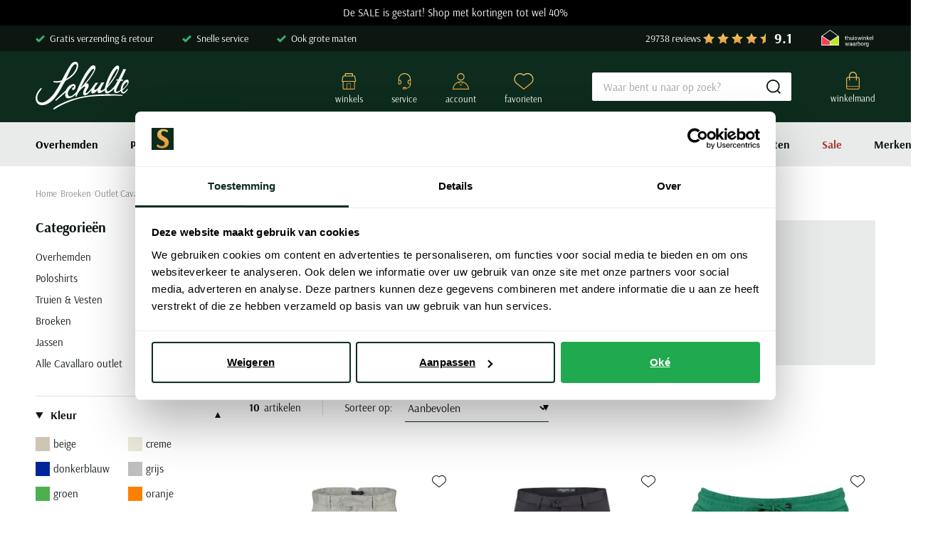

--- FILE ---
content_type: text/html; charset=utf-8
request_url: https://www.schulteherenmode.nl/broeken/cavallaro/outlet/
body_size: 87588
content:
<!doctype html>
<html data-n-head-ssr lang="nl" data-n-head="%7B%22lang%22:%7B%22ssr%22:%22nl%22%7D%7D">
  <head >
    <meta data-n-head="ssr" charset="utf-8"><meta data-n-head="ssr" name="viewport" content="width=device-width, initial-scale=1"><meta data-n-head="ssr" name="msapplication-TileColor" content="#163d2a"><meta data-n-head="ssr" name="theme-color" content="#163d2a"><meta data-n-head="ssr" data-hid="description" name="description" content="De hoogste kwaliteit Outlet Cavallaro Broeken vind u online en in de 6 fysieke winkels van Schulte Herenmode. Kleine &amp; Grote maten. Gratis verzending &amp; retour."><meta data-n-head="ssr" data-hid="robots" name="robots" content="index,follow"><meta data-n-head="ssr" property="og:url" content="https://www.schulteherenmode.nl/broeken/cavallaro/outlet/"><meta data-n-head="ssr" property="og:title" content="Outlet Cavallaro Broeken online bestellen | Schulte Herenmode"><meta data-n-head="ssr" property="og:description" content="De hoogste kwaliteit Outlet Cavallaro Broeken vind u online en in de 6 fysieke winkels van Schulte Herenmode. Kleine &amp; Grote maten. Gratis verzending &amp; retour."><meta data-n-head="ssr" property="og:image" content=""><meta data-n-head="ssr" property="og:image:alt" content="Outlet Cavallaro Broeken online bestellen | Schulte Herenmode"><meta data-n-head="ssr" property="twitter:card" content="summary"><meta data-n-head="ssr" property="twitter:site" content="@schulteherenmode.nl"><title>Outlet Cavallaro Broeken online bestellen | Schulte Herenmode</title><link data-n-head="ssr" rel="apple-touch-icon" sizes="180x180" href="/apple-touch-icon.png"><link data-n-head="ssr" rel="icon" type="image/png" sizes="32x32" href="/favicon-32x32.png"><link data-n-head="ssr" rel="icon" type="image/png" sizes="16x16" href="/favicon-16x16.png"><link data-n-head="ssr" rel="manifest" href="/site.webmanifest"><link data-n-head="ssr" rel="mask-icon" type="image/x-icon" href="/safari-pinned-tab.svg" color="#163d2a"><link data-n-head="ssr" rel="preconnect" href="https://shm.xcdn.nl/"><link data-n-head="ssr" data-hid="canonical" rel="canonical" href="https://www.schulteherenmode.nl/broeken/cavallaro/outlet/"><script data-n-head="ssr" type="text/javascript" id="varifyCode">window.varify = window.varify || {}; window.varify.iid = 3507;</script><script data-n-head="ssr" async src="https://app.varify.io/varify.js"></script><script data-n-head="ssr" data-hid="gtm-script">if(!window._gtm_init){window._gtm_init=1;(function(w,n,d,m,e,p){w[d]=(w[d]==1||n[d]=='yes'||n[d]==1||n[m]==1||(w[e]&&w[e][p]&&w[e][p]()))?1:0})(window,navigator,'doNotTrack','msDoNotTrack','external','msTrackingProtectionEnabled');(function(w,d,s,l,x,y){w[x]={};w._gtm_inject=function(i){if(w.doNotTrack||w[x][i])return;w[x][i]=1;w[l]=w[l]||[];w[l].push({'gtm.start':new Date().getTime(),event:'gtm.js'});var f=d.getElementsByTagName(s)[0],j=d.createElement(s);j.async=true;j.src='https://sst.schulteherenmode.nl/gtm.js?id='+i;f.parentNode.insertBefore(j,f);}})(window,document,'script','dataLayer','_gtm_ids','_gtm_inject')}</script><script data-n-head="ssr" type="application/ld+json">{"@context":"https://schema.org","@type":"Organization","telephone":"0252 - 700 276","address":{"@type":"PostalAddress","postalCode":"2181 EG","streetAddress":"Hoofdstraat 106-110"},"url":"https://www.schulteherenmode.nl","name":"Schulte Herenmode","logo":"https://www.schulteherenmode.nl/images/schulte.svg","aggregateRating":{"@type":"AggregateRating","ratingValue":9.1,"reviewCount":29738,"bestRating":10},"sameAs":[]}</script><script data-n-head="ssr" type="application/ld+json">{"@context":"https://schema.org","@type":"BreadcrumbList","itemListElement":[{"@type":"ListItem","position":1,"name":"Home","item":"https://www.schulteherenmode.nl"},{"@type":"ListItem","position":2,"name":"Broeken ","item":"https://www.schulteherenmode.nl/broeken/"},{"@type":"ListItem","position":3,"name":"Outlet Cavallaro Broeken","item":"https://www.schulteherenmode.nl/broeken/cavallaro/outlet/"}]}</script><link rel="modulepreload" href="/_nuxt/d61617f.modern.js" as="script"><link rel="modulepreload" href="/_nuxt/d9eff0f.modern.js" as="script"><link rel="modulepreload" href="/_nuxt/f2827bd.modern.js" as="script"><link rel="modulepreload" href="/_nuxt/da83715.modern.js" as="script"><link rel="modulepreload" href="/_nuxt/03ac274.modern.js" as="script"><link rel="modulepreload" href="/_nuxt/9c2c30a.modern.js" as="script"><link rel="modulepreload" href="/_nuxt/84382b0.modern.js" as="script"><link rel="modulepreload" href="/_nuxt/fd366d7.modern.js" as="script"><link rel="modulepreload" href="/_nuxt/9600ff7.modern.js" as="script"><link rel="modulepreload" href="/_nuxt/b25fccc.modern.js" as="script"><link rel="modulepreload" href="/_nuxt/9950338.modern.js" as="script"><link rel="modulepreload" href="/_nuxt/58cc9a4.modern.js" as="script"><link rel="modulepreload" href="/_nuxt/e1a2e9d.modern.js" as="script"><style data-vue-ssr-id="c0b022e2:0 561acb22:0 8fa421f6:0 09ba6413:0 3c741f26:0 7c9acc5a:0 8f4bdde4:0 43730224:0 7eaa68ba:0 45044018:0 40d8e580:0 42baf5aa:0 6ca2f61d:0 207ac5e0:0 48aaf48b:0 1d16e084:0 6cb57770:0 068a65c5:0 7e794fe4:0 5cdd7f68:0 3b44a218:0 810632a8:0 6889e398:0 e04713de:0 d437b370:0 748c5844:0 5b7a0944:0 2266d8f0:0 ebb13710:0 40b4c258:0 7e8f3d98:0 51fdd598:0 69c529dd:0 e425e85e:0 c06c6584:0 414045f8:0 30e85662:0 62d0ea64:0 ce63cf00:0 532d1fb8:0 9a31471c:0 080032ec:0 55d5e6f3:0 e5ad0d34:0">:root{--palette-default-black:#000;--palette-default-white:#fff;--palette-brand-1-med:#0d1712;--palette-brand-1-light:#858b88;--palette-brand-2-med:#113625;--palette-brand-3-med:#dce1df;--palette-brand-4-med:#e8ebea;--palette-brand-5-med:#67361e;--palette-brand-6-med:linear-gradient(180deg,#f4cb6c,#e59b3a);--palette-brand-7-med:#9d4599;--palette-brand-7-dark:#90158a;--palette-brand-7-light:#dec0dc;--palette-brand-8-med:#36ae72;--palette-brand-9-med:#e59b3a;--palette-brand-10-med:#aa3a3a;--palette-brand-11-med:#0d2c1d;--palette-brand-11-light:#abb4b0;--palette-brand-12-med:#3dabab;--palette-brand-13-med:#fcfcfc;--palette-brand-14-med:#d8d8d8;--palette-brand-15-med:#d8f5e7;--palette-brand-16-med:#00bc60;--palette-brand-17-med:#23ce6b;--palette-brand-18-med:#e9ebea;--palette-brand-19-med:#82968e;--palette-brand-20-med:#231f20;--palette-brand-21-med:#677972;--palette-brand-22-med:#9ea2a0;--color-copy-default:var(--palette-brand-1-med);--color-copy-reverse:var(--palette-default-white);--color-copy-heading:var(--palette-brand-1-med);--color-copy-link:var(--palette-brand-1-med);--color-copy-highlight:var(--palette-brand-10-med);--color-copy-dark:var(--palette-brand-1-med);--color-copy-light:var(--palette-brand-1-med);--color-background-default:var(--palette-default-white);--color-background-reverse:var(--palette-brand-11-med);--color-background-disabled:var(--palette-greys-lightest);--color-overlay-rgb:13,23,18;--color-overlay:linear-gradient(180deg,rgba(var(--color-overlay-rgb),0) 50%,rgba(var(--color-overlay-rgb),0.5) 100%);--color-overlay-hover:linear-gradient(180deg,rgba(var(--color-overlay-rgb),0) 0%,rgba(var(--color-overlay-rgb),0.5) 100%);--color-cta:var(--palette-brand-11-med);--color-cta-active:var(--palette-brand-11-med);--color-cta-disabled:var(--palette-brand-11-light);--color-shopflow:var(--palette-brand-7-med);--color-shopflow-active:var(--palette-brand-7-dark);--color-shopflow-disabled:var(--palette-brand-7-light);--color-input-background:var(--palette-default-white);--color-input-color:var(--palette-brand-1-med);--color-input-border:var(--palette-brand-21-med);--color-input-hover:var(--palette-brand-1-med);--color-input-placeholder:var(--palette-brand-22-med);--color-signals-success:var(--palette-brand-8-med);--color-signals-success-light:#36ae724d;--color-signals-warn:var(--palette-brand-9-med);--color-signals-warn-light:#e59b3a4d;--color-signals-error:var(--palette-brand-10-med);--color-signals-error-light:#aa3a3a4d;--color-shadows:#0d171280}:root{--default-space:3rem;--max-width:130rem;--button-height:4rem;--input-height:4rem;--z-index-modal:90;--z-index-panel:50;--z-index-backdrop:49;--z-index-header:20;--z-index-footer:10;--z-index-main:auto}@font-face{font-display:swap;font-family:Arsenal;font-style:normal;font-weight:400;src:url(/_nuxt/fonts/arsenal-400-normal.cf9bab1.woff2) format("woff2")}@font-face{font-display:swap;font-family:Arsenal;font-style:normal;font-weight:700;src:url(/_nuxt/fonts/arsenal-700-normal.435596e.woff2) format("woff2")}*,:after,:before{box-sizing:inherit;margin:0}html{-webkit-tap-highlight-color:rgba(0,0,0,0);background:var(--color-background-default,#fff);box-sizing:border-box;color:var(--color-copy-default,#000);font-family:Arsenal,sans-serif;font-size:62.5%;font-weight:400;height:100%;line-height:2;text-rendering:geometricprecision;-webkit-text-size-adjust:100%;text-size-adjust:100%;width:100vw}body{display:flex;flex-direction:column;font-size:1.5rem;margin:0;min-height:100%;min-width:32rem;overflow-x:hidden;padding:0;width:100%}.enable--smooth-scrolling{scroll-behavior:smooth}.scrolling-disabled{left:0;min-height:0;overflow:hidden;position:fixed;top:0;width:100vw}details,details>*{box-sizing:border-box}summary{cursor:pointer;outline:0}.vue-portal-target{display:contents}.heading,h1,h2,h3,h4,h5,h6{color:var(--color-copy-heading);display:block;font-weight:400;margin-bottom:3rem;-webkit-text-decoration:none;text-decoration:none}.heading--1,h1{font-size:3rem;line-height:1}.heading--2,h2{font-size:2.5rem;line-height:1}.heading--3,h3{font-size:2rem;line-height:1}.heading--4,h4{font-size:1.5rem;line-height:1}.heading--5,h5{font-weight:700}.heading--5,.heading--6,h5,h6{font-size:1.5rem}.heading--0,.heading--reset{color:inherit;font-size:inherit;font-weight:inherit;line-height:inherit;margin:initial;text-transform:none}@media(min-width:64em){.heading--1,h1{font-size:7rem;margin-bottom:4rem}.heading--2,h2{font-size:4rem;margin-bottom:3rem}.heading--3,h3{font-size:3rem}.heading--4,h4{font-size:2rem}.heading--5,h5{font-weight:700}.heading--5,.heading--6,h5,h6{font-size:1.5rem}}.blockquote,.paragraph,address,blockquote,p{margin:0 0 var(--default-space,2.5rem) 0}.blockquote{display:block}.link,a,button{background:#0000;border:0;color:var(--color-copy-link,inherit);cursor:pointer;font:inherit;letter-spacing:inherit;padding:0;text-align:inherit;-webkit-text-decoration:underline;text-decoration:underline}.link:focus,.link:hover,a:focus,a:focus .link,a:hover,a:hover .link,button:focus,button:focus .link,button:hover,button:hover .link{-webkit-text-decoration:none;text-decoration:none}b,strong{color:var(--color-copy-default);font-weight:700}img{display:block;height:auto;width:auto}.blockquote,blockquote,cite,q{quotes:"“" "”" "‘" "’"}.blockquote:before,blockquote:before,cite:before,q:before{content:open-quote}.blockquote:after,blockquote:after,cite:after,q:after{content:close-quote}.blockquote,blockquote{border-left:3px solid var(--color-cta);font-size:3rem;padding-left:1.7rem}small{font-size:70%}address{font-style:normal}figure{margin:0 0 var(--default-space,2.5rem) 0}pre{max-width:100%;overflow:scroll}hr{background:currentcolor;border:0;height:1px;margin:var(--default-space,2.5rem) 0}ins{color:var(--color-copy-highlight);font-weight:700}del,ins{-webkit-text-decoration:none;text-decoration:none}del{color:var(--color-copy-light);position:relative}del:after{background:currentcolor;content:"";height:.1rem;inset:0 -.2rem 0 -.2rem;margin:auto;position:absolute}iframe{border:0;margin:0 0 var(--default-space,2.5rem) 0;overflow:auto hidden;width:100%}@media(max-width:47.99em){iframe#launcher-frame{bottom:6rem!important;margin:0;right:-5.8rem!important;transform:rotate(90deg)}}.content--intro{color:var(--color-copy-dark);font-weight:700}.ol,.ul,ol,ul{--color-marker:currentcolor;list-style:none;margin:0;padding:0}.ol,.ul,ol:not([class]),ul:not([class]){margin-bottom:var(--default-space,2.5rem)}.ol p:last-child,.ul p:last-child,ol:not([class]) p:last-child,ul:not([class]) p:last-child{margin-bottom:0}.ol>:not([class]),.ul>:not([class]),ol:not([class])>:not([class]),ul:not([class])>:not([class]){padding-left:2rem;position:relative}.ol>:not([class]):before,.ul>:not([class]):before,ol:not([class])>:not([class]):before,ul:not([class])>:not([class]):before{color:var(--color-marker,currentColor);content:"";display:inline-block;flex:0 0 auto;font-weight:700;left:0;margin-right:.8rem;position:absolute;top:0}.ol,ol:not([class]){counter-reset:ol}.ol~.ol,.ol~ol:not([class]),ol:not([class])~ol:not([class]){counter-reset:none}.ol>:not([class]),ol:not([class])>:not([class]){counter-increment:ol}.ol>:not([class]):before,ol:not([class])>:not([class]):before{content:counter(ol);transform:none}.ul>:not([class]):before,ul:not([class])>:not([class]):before{background:currentcolor;border:.1rem solid;border-radius:50%;content:"";height:.7rem;margin-top:8px;width:.7rem}dl{margin-bottom:var(--default-space,2.5rem)}dt{font-weight:700}dd{margin-left:0}.list-inline,.list-justified{display:flex;flex-wrap:wrap}.list-justified{align-items:center;justify-content:space-between}.ol--reset-counter{counter-reset:ol!important}.ol--reset-counter .ol,.ol--reset-counter ol:not([class]){counter-reset:none}.message{border-radius:.2rem;color:var(--color-copy-default);display:block;font-size:1.5rem;font-weight:700;line-height:1.5;margin-bottom:1.5rem;padding:1.2rem;text-align:center}.message b{color:inherit}.message--info{background:var(--color-signals-info-light,#add8e6)}.message--success{background:var(--color-signals-success-light,#90ee90)}.message--warn{background:var(--color-signals-warn-light,#ff0)}.message--error{background:var(--color-signals-error-light,pink)}table{border-collapse:collapse;border-spacing:0;font:inherit;line-height:1.6;margin:0 0 var(--default-space,2.5rem) 0;width:100%}table .icon--arrow{height:.8rem;width:.8rem}table table{margin-bottom:0}td,th{vertical-align:middle}th{font-weight:700;text-align:left}.table--justified>tbody>tr>td:last-child,.table--justified>tbody>tr>th:last-child,.table--justified>tfoot>tr>td:last-child,.table--justified>tfoot>tr>th:last-child,.table--justified>thead>tr>td:last-child,.table--justified>thead>tr>th:last-child{text-align:right}.table--spacing>thead>tr>td,.table--spacing>thead>tr>th{padding:1rem}.table--spacing>tbody>tr>td,.table--spacing>tbody>tr>th,.table--spacing>tfoot>tr>td,.table--spacing>tfoot>tr>th{padding:.5rem 1rem}@media(min-width:64em){.table--spacing>thead>tr>td,.table--spacing>thead>tr>th{padding:2rem}.table--spacing>tbody>tr>td,.table--spacing>tbody>tr>th,.table--spacing>tfoot>tr>td,.table--spacing>tfoot>tr>th{padding:1rem 2rem}}.table--thead-highlight>thead{background:var(--palette-brand-4-med)}.table--thead-highlight>thead>tr>th{font-weight:600}.table--tbody-zebra>tbody>tr:nth-child(2n){background:var(--palette-brand-4-med)}.table--grid-rows>thead,.table--grid>thead{border-bottom:1px solid var(--palette-brand-3-med)}.table--grid-rows>thead>tr>th,.table--grid>thead>tr>th{font-weight:700}.table--grid-rows>tbody>tr,.table--grid>tbody>tr{border-top:1px solid var(--palette-brand-3-med)}.table--grid-rows>tbody>tr:first-child,.table--grid>tbody>tr:first-child{border-top:0}.table--grid-columns>tbody>tr td,.table--grid-columns>tbody>tr th,.table--grid-columns>tfoot>tr td,.table--grid-columns>tfoot>tr th,.table--grid-columns>thead>tr td,.table--grid-columns>thead>tr th,.table--grid>tbody>tr td,.table--grid>tbody>tr th,.table--grid>tfoot>tr td,.table--grid>tfoot>tr th,.table--grid>thead>tr td,.table--grid>thead>tr th{border-left:1px solid var(--palette-brand-3-med)}.table--grid-columns>tbody>tr td:first-child,.table--grid-columns>tbody>tr th:first-child,.table--grid-columns>tfoot>tr td:first-child,.table--grid-columns>tfoot>tr th:first-child,.table--grid-columns>thead>tr td:first-child,.table--grid-columns>thead>tr th:first-child,.table--grid>tbody>tr td:first-child,.table--grid>tbody>tr th:first-child,.table--grid>tfoot>tr td:first-child,.table--grid>tfoot>tr th:first-child,.table--grid>thead>tr td:first-child,.table--grid>thead>tr th:first-child{border:0}.table--grid,.table--outline{border:1px solid var(--palette-brand-3-med)}.table--rows-interactive>tbody>tr{cursor:pointer}.table--rows-interactive>tbody>tr:focus-within,.table--rows-interactive>tbody>tr:hover{background-color:var(--palette-brand-4-med)}.table--rows-interactive>tbody>tr:focus-within .button,.table--rows-interactive>tbody>tr:focus-within .link,.table--rows-interactive>tbody>tr:hover .button,.table--rows-interactive>tbody>tr:hover .link{color:inherit}@media(max-width:63.99em){.table--responsive{display:block}.table--responsive>tfoot,.table--responsive>thead{display:none}.table--responsive>tbody,.table--responsive>tbody>tr{display:block}.table--responsive>tbody>tr{padding:1rem 0}.table--responsive>tbody>tr>td,.table--responsive>tbody>tr>th{align-items:stretch;border:0;display:flex}.table--responsive>tbody>tr>td:before,.table--responsive>tbody>tr>th:before{content:attr(data-label);flex:0 0 auto;text-align:left;width:50%}.table--responsive.table--grid-columns>tbody>tr>td:before,.table--responsive.table--grid-columns>tbody>tr>th:before,.table--responsive.table--grid>tbody>tr>td:before,.table--responsive.table--grid>tbody>tr>th:before{border-right:1px solid green}.table--responsive.table--spacing>tbody>tr>td:before,.table--responsive.table--spacing>tbody>tr>th:before{margin:-.5rem 1rem -.5rem -1rem;padding:.5rem 1rem}}.table--divider>tbody>tr>td,.table--divider>tbody>tr>th{padding-bottom:.7rem;padding-top:.7rem}.table--divider>tbody>tr>td:first-child:before,.table--divider>tbody>tr>th:first-child:before{content:":";float:right}.table--divider>tbody>tr>th{padding-right:.5rem}.table--divider>tbody>tr>td{padding-left:.5rem}.table--scrollable{margin-bottom:2.4rem}.table--scrollable>table{margin-bottom:0;min-width:100%;width:auto}.table-default td,.table-default th{padding:.75rem 0}.table-default tbody tr{border-bottom:1px solid var(--palette-brand-3-med)}.table-default tbody tr:last-child{border:0}svg{fill:currentcolor}.icon{display:inline-block;height:1.5rem;vertical-align:middle;width:1.5rem}.icon--arrow-bottom,.icon--arrow-down{transform:rotate(90deg)}.icon--arrow-top,.icon--arrow-up{transform:rotate(-90deg)}.icon--arrow-left{transform:rotate(-180deg)}.icon--ideal{fill:var(--palette-default-black)}.icon--loader .loader{animation:rotator 1.4s linear infinite;transform-origin:center}.icon--loader .loader__circle{animation:dash 1.4s ease-in-out infinite;fill:none;stroke:currentcolor;stroke-dasharray:187;stroke-dashoffset:0;stroke-linecap:round;stroke-width:6;transform-origin:center}@keyframes rotator{0%{transform:rotate(0deg)}to{transform:rotate(270deg)}}@keyframes dash{0%{stroke-dashoffset:187}50%{stroke-dashoffset:46.75;transform:rotate(135deg)}to{stroke-dashoffset:187;transform:rotate(450deg)}}.button{--icon-height:2rem;--icon-width:2rem;align-items:center;border:1px solid;border-radius:.2rem;color:var(--palette-brand-11-med);cursor:pointer;display:inline-flex;font-family:inherit;font-size:1.5rem;font-weight:700;height:var(--button-height);justify-content:space-between;line-height:normal;outline:0;padding:0 1rem;position:relative;-webkit-text-decoration:none;text-decoration:none}.button,.button.disabled,.button:disabled{background:var(--color-background-default)}.button.disabled,.button:disabled{border-color:var(--palette-brand-11-light);color:var(--palette-brand-11-light);cursor:not-allowed}.button.disabled span,.button:disabled span{opacity:.5}.button:not(:disabled,.disabled):active,.button:not(:disabled,.disabled):focus,.button:not(:disabled,.disabled):hover,a:focus .button,a:hover .button{background:var(--color-cta);border-color:var(--color-cta);color:var(--palette-default-white)}.button:not(:disabled,.disabled):active .icon,.button:not(:disabled,.disabled):focus .icon,.button:not(:disabled,.disabled):hover .icon,a:focus .button .icon,a:hover .button .icon{fill:url(#gradient-gold)}.button .icon{flex:0 0 auto;height:var(--icon-height);margin:auto;width:var(--icon-width)}.button .icon--arrow{height:.8rem;width:.8rem}.button .icon:first-child{margin:0 1rem 0 0}.button .icon:last-child{margin:0 0 0 1rem}.button>span{align-items:center;display:inline-flex;justify-content:center;margin-top:-.2rem;white-space:nowrap}.button>span:only-child{flex:1 1 auto;padding-left:1rem;padding-right:1rem}.button--small{height:3.2rem;padding-inline:1rem}.button--full{width:100%}.button--center{justify-content:center;padding-left:calc(3rem + var(--icon-width));padding-right:calc(3rem + var(--icon-width));text-align:center}.button--center>span{justify-content:center;margin:0 auto}.button--center .icon{margin:0;position:absolute}.button--center .icon:first-child{left:1rem}.button--center .icon:last-child{right:1rem}.button--icon-only{justify-content:center;padding:0;width:var(--button-height)}.button--icon-only>span{clip:rect(1px,1px,1px,1px);height:1px;overflow:hidden;position:absolute!important;white-space:nowrap;width:1px}.button--icon-only .icon.icon{margin:0}.button--cta{background:var(--color-cta);border-color:var(--color-cta);color:var(--palette-default-white)}.button--cta .icon{fill:url(#gradient-gold)}.button--cta:disabled{background:var(--color-cta-disabled);border-color:var(--color-cta-disabled);color:var(--palette-default-white)}.button--cta:not(:disabled):active,.button--cta:not(:disabled):focus,.button--cta:not(:disabled):hover,a:focus .button--cta,a:hover .button--cta{background:var(--palette-default-white);border-color:var(--palette-brand-11-med);color:var(--palette-brand-11-med)}.button--shop-flow{background:var(--color-shopflow);border-color:var(--color-shopflow);box-shadow:inset 0 -.2rem 0 0 #0003;color:var(--palette-default-white)}.button--shop-flow .icon{fill:url(#gradient-gold)}.button--shop-flow:disabled{background:var(--color-shopflow-disabled);border-color:var(--color-shopflow-disabled);color:var(--palette-default-white)}.button--shop-flow:not(:disabled):active,.button--shop-flow:not(:disabled):focus,.button--shop-flow:not(:disabled):hover,a:focus .button--shop-flow,a:hover .button--shop-flow{background:var(--color-shopflow-active);border-color:var(--color-shopflow-active)}.button--shop-flow:not(:disabled):active .icon,.button--shop-flow:not(:disabled):focus .icon,.button--shop-flow:not(:disabled):hover .icon,a:focus .button--shop-flow .icon,a:hover .button--shop-flow .icon{fill:var(--palette-default-white)}.button--link{background:#0000;border-bottom-width:.1rem;border-bottom:.1rem solid var(--color-copy-default);border-left-width:0;border-right-width:0;border-top-width:0;color:var(--color-copy-link);display:inline-block;font-weight:400;height:auto;line-height:2;padding:0;-webkit-text-decoration:none;text-decoration:none;text-transform:none}.button--link:disabled{background:#0000;border-color:#0000;color:var(--color-copy-link);opacity:.4}.button--link:not(:disabled):active,.button--link:not(:disabled):focus,.button--link:not(:disabled):hover{background:#0000;border-color:#0000;color:var(--color-copy-link);-webkit-text-decoration:none;text-decoration:none}.button--link:not(:disabled):active .icon,.button--link:not(:disabled):focus .icon,.button--link:not(:disabled):hover .icon{fill:currentcolor}.button--link .icon--left{left:0;margin-left:0}.button--link .icon--right{margin-right:0;right:0}.button--loading .icon,.button--loading>span{opacity:0}.button--loading .icon.icon--loader{height:calc(var(--button-height)*.5);left:50%;margin:0;opacity:1;position:absolute;top:50%;transform:translate(-50%,-50%);width:calc(var(--button-height)*.5)}.label,label{cursor:pointer;display:block}.fieldset,fieldset{border:0;margin:0;padding:0}.legend,legend{padding:0}.label{color:var(--palette-default-black);font-size:1.2rem;font-weight:700;letter-spacing:1px}.input,.select,[type=date],[type=datetime-local],[type=datetime],[type=email],[type=month],[type=number],[type=password],[type=search],[type=tel],[type=text],[type=time],[type=url],[type=week],select,textarea{-webkit-padding-start:0;align-items:center;appearance:none;background:var(--color-input-background);border:1px solid var(--color-input-border);border-radius:.2rem;box-shadow:none;color:var(--color-input-color);cursor:text;display:flex;font:inherit;font-size:1.6rem;font-weight:400;height:var(--input-height);line-height:normal;padding:0 1.5rem;width:100%}.input:enabled:focus,.input:enabled:hover,.select:enabled:focus,.select:enabled:hover,[type=date]:enabled:focus,[type=date]:enabled:hover,[type=datetime-local]:enabled:focus,[type=datetime-local]:enabled:hover,[type=datetime]:enabled:focus,[type=datetime]:enabled:hover,[type=email]:enabled:focus,[type=email]:enabled:hover,[type=month]:enabled:focus,[type=month]:enabled:hover,[type=number]:enabled:focus,[type=number]:enabled:hover,[type=password]:enabled:focus,[type=password]:enabled:hover,[type=search]:enabled:focus,[type=search]:enabled:hover,[type=tel]:enabled:focus,[type=tel]:enabled:hover,[type=text]:enabled:focus,[type=text]:enabled:hover,[type=time]:enabled:focus,[type=time]:enabled:hover,[type=url]:enabled:focus,[type=url]:enabled:hover,[type=week]:enabled:focus,[type=week]:enabled:hover,select:enabled:focus,select:enabled:hover,textarea:enabled:focus,textarea:enabled:hover{border:1px solid var(--color-input-hover)}[type=number]{appearance:textfield;padding-right:0}textarea{height:calc(var(--input-height)*3);padding-top:1.1rem;resize:vertical}input:enabled:focus,select:enabled:focus,textarea:enabled:focus{outline:0}input:disabled,select:disabled,textarea:disabled{background:var(--palette-brand-4-med);cursor:not-allowed}input::placeholder,input:placeholder-shown,textarea::placeholder,textarea:placeholder-shown{color:var(--color-input-placeholder);font-size:1.5rem}@media(max-width:47.99em){input,select,textarea{font-size:1.6rem!important}}[type=checkbox],[type=radio]{appearance:none;background-clip:content-box;background-color:var(--palette-brand-4-med);border:0;border-radius:.2rem;box-shadow:inset 0 -1px 0 0 #0000001a;cursor:pointer;display:inline-block;flex:0 0 auto;height:2.4rem;position:relative;vertical-align:top;width:2.4rem;z-index:1}[type=checkbox]:disabled,[type=radio]:disabled{cursor:not-allowed;opacity:.5}[type=radio]{border-radius:50%}[type=radio]:checked:checked{background:var(--color-input-color);border:.8rem solid var(--palette-brand-4-med)}[type=checkbox]:checked:checked{background:url(/_nuxt/img/checkbox-checked.ae949c1.svg) center no-repeat var(--palette-brand-4-med);background-size:1.4rem 1.1rem}[type=checkbox]+label,[type=radio]+label{align-items:center;display:inline-flex;font-weight:400;margin:0 0 0 -2.4rem;padding:0 0 0 3.4rem}[type=checkbox]:disabled+label,[type=radio]:disabled+label{opacity:.5}[type=checkbox]:enabled:checked+label,[type=radio]:enabled:checked+label{font-weight:700}.select,select{background-color:var(--palette-brand-4-med);background-image:url(/_nuxt/img/select.82cb6b8.svg),linear-gradient(var(--palette-brand-4-med),var(--palette-brand-4-med));background-position:right 1.1rem center,100%;background-repeat:no-repeat;background-size:1.4rem .8rem,calc(var(--input-height) - .2rem) calc(var(--input-height) - .2rem);border:.1rem solid var(--palette-brand-4-med);border-radius:.2rem;box-shadow:inset 0 -.3rem 0 0 #00000005;cursor:pointer;height:4rem;padding-bottom:0;padding-right:var(--input-height);padding-top:0;position:relative;-webkit-text-decoration:none;text-decoration:none}.select:hover,select:hover{border-color:var(--color-input-hover);z-index:9}select::-ms-expand{display:none}.sticker{align-items:center;aspect-ratio:1/1;background:var(--palette-brand-6-med);border-radius:50%;color:var(--color-cta);display:flex;font-size:1.4rem;font-weight:700;justify-content:center;line-height:1;padding:1rem;text-align:center;width:10rem}.sticker--new{background:var(--palette-brand-2-med);color:var(--palette-brand-9-med)}.sticker--sale{background:var(--palette-brand-10-med);color:var(--color-copy-reverse)}.sticker--small{font-size:2rem;width:8rem}@media(min-width:80em){.sticker{font-size:2rem;width:12rem}.sticker--small{font-size:2rem;width:8rem}}.product-labels{align-items:flex-start;display:flex;flex-direction:column;gap:.5rem}@media(min-width:64em){.product-labels{flex-direction:row}}.product-label{background:var(--palette-brand-6-med);border-radius:.2rem;color:var(--palette-brand-2-med);font-size:1.2rem;font-weight:700;line-height:1;padding:.5rem .8rem}.product-label--sale{background:var(--palette-brand-10-med);color:var(--color-copy-reverse)}.product-label--marketing{background:var(--palette-brand-12-med);color:var(--color-copy-reverse)}.container{margin:0 auto;max-width:var(--max-width);width:calc(100% - 4rem)}@media(min-width:48em) and (max-width:79.99em){.container{width:calc(100% - 6.8rem)}}@media(min-width:80em){.container{width:calc(100% - 10rem)}}.visually-hidden{clip:rect(1px,1px,1px,1px);height:1px;overflow:hidden;position:absolute!important;white-space:nowrap;width:1px}@media(max-width:47.99em){.visually-hidden-mobile{clip:rect(1px,1px,1px,1px);height:1px;overflow:hidden;position:absolute!important;white-space:nowrap;width:1px}}.full-width-bg{position:relative;z-index:0}.full-width-bg:before{background:inherit;content:"";height:100%;position:absolute;right:50%;top:0;transform:translateX(50%);width:100vw;z-index:-1}.backdrop{background:var(--color-shadows);height:100vh;left:0;opacity:0;pointer-events:none;position:fixed;top:0;transition:opacity .3s linear;width:100vw;z-index:var(--z-index-backdrop)}.backdrop--active{opacity:1;pointer-events:auto}.scrollable.scrollable--enabled{-webkit-overflow-scrolling:touch;overflow:scroll}@media(min-width:80em){.scrollable.scrollable--enabled{overflow:auto}}.scrollable--x.scrollable--enabled{max-height:100%;overflow-y:hidden}.scrollable--y.scrollable--enabled{max-width:100%;overflow-x:hidden}.hide-scrollbar{-ms-overflow-style:none;scrollbar-color:#0000 #0000;scrollbar-width:0}.hide-scrollbar::-webkit-scrollbar{width:0}.hide-scrollbar::-webkit-scrollbar-track{background:#0000}.hide-scrollbar::-webkit-scrollbar-thumb{background:#0000;border:none}.scrolling-disabled.filter-overlay{top:0}.scrolling-disabled.filter-overlay .backdrop{opacity:0}@media(max-width:39.99em){.mq--desktop,.mq--desktop-plus,.mq--phablet,.mq--phablet-desktop,.mq--phablet-plus,.mq--phablet-tablet,.mq--widescreen-plus{display:none!important}}@media(max-width:47.99em){.mq--desktop,.mq--desktop-plus,.mq--tablet,.mq--tablet-desktop,.mq--tablet-plus,.mq--widescreen-plus{display:none!important}}@media(max-width:63.99em){.mq--desktop,.mq--desktop-plus,.mq--widescreen-plus{display:none!important}}@media(max-width:79.99em){.mq--widescreen-plus{display:none!important}}@media(min-width:40em){.mq--mobile{display:none!important}}@media(min-width:48em){.mq--mobile-phablet,.mq--phablet{display:none!important}}@media(min-width:64em){.mq--mobile-tablet,.mq--phablet-tablet,.mq--tablet{display:none!important}}@media(min-width:80em){.mq--desktop,.mq--mobile-desktop,.mq--phablet-desktop,.mq--tablet-desktop{display:none!important}}img{overflow:hidden;position:relative}img[alt]:after{background:var(--palette-brand-13-med) url(/_nuxt/img/no-image.0ce415c.svg) center center/3.2rem;background-repeat:no-repeat;content:"";display:block;height:100%;left:0;position:absolute;top:0;width:100%}

.app,[id=__layout],[id=__nuxt]{display:flex;flex:1 0 auto;flex-direction:column}.app .app__header{flex:0 0 auto;position:relative;width:100%;z-index:var(--z-index-header)}.app .app__main{flex:1 0 auto;outline:0;overflow-x:clip;padding-bottom:2rem}.app .app__footer{position:relative}
.promobanner{background:var(--color,var(--palette-other-promo));color:var(--color-copy-reverse);font-weight:400;line-height:1.1;padding:1rem 0;text-align:center}.promobanner__banner{border:none;color:inherit;display:block;-webkit-text-decoration:none;text-decoration:none}
.usps{position:relative}.usps__item{align-items:center;display:flex;margin:0}.usps__icon{color:var(--color-signals-success);flex:0 0 auto;height:1.3rem;margin-right:.7rem;width:1.3rem}.usps__icon .icon{display:block;height:100%;width:100%}.usps__label{color:inherit}.usps--horizontal{flex-wrap:nowrap;white-space:nowrap}.usps__heading{display:none}@media(min-width:80em){.usps__heading{color:var(--palette-greys-darkest);display:block;font-size:1.5rem;font-weight:700;margin-bottom:.5rem}}@media(max-width:79.99em){.usps--horizontal .usps__item{bottom:0;left:50%;opacity:0;position:absolute;top:0;transform:translateX(-50%);transition:opacity 1.4s cubic-bezier(.65,.05,.36,1);white-space:nowrap}.usps--horizontal .usps__item--active{opacity:1}}@media(min-width:80em){.usps--horizontal .usps__item{margin:0 4rem 0 0}}
.kiyoh-reviews{align-items:center;display:flex;font-size:1.4rem;height:3.6rem}.kiyoh-reviews a{color:inherit;-webkit-text-decoration:none;text-decoration:none}.kiyoh-reviews a:focus,.kiyoh-reviews a:hover{-webkit-text-decoration:underline;text-decoration:underline}.kiyoh-reviews__link{align-items:center;display:flex}.kiyoh-reviews__reviews{margin-right:.3rem}.kiyoh-reviews__rating{align-items:center;display:flex;margin-right:1rem}.kiyoh-reviews__rating .icon{fill:url(#gradient-gold);height:1.6rem;margin-right:.4rem;width:1.6rem}.kiyoh-reviews__value{font-size:2rem;font-weight:700}.kiyoh-reviews__label{align-items:center;display:flex}.kiyoh-reviews__label .icon{height:2.4rem;margin-left:1rem;width:7.9rem}@media(min-width:80em){.kiyoh-reviews__rating{margin-right:2.8rem}}
[id]{scroll-snap-margin:14rem;scroll-margin-top:14rem}@media(min-width:80em){[id]{scroll-snap-margin:20.5rem;scroll-margin-top:20.5rem}}.header-top{background:var(--palette-brand-1-med);color:#fff}.header-top .container{height:3.2rem}@media(min-width:64em){.header-top .container{align-items:center;display:flex;height:3.6rem;justify-content:space-between;white-space:nowrap}}.header-top .header__usps{align-self:center;font-size:1.4rem;grid-area:usps;height:3.2rem;width:100%}.header-top .header__usps .header-reviews__label{display:none}@media(min-width:80em){.header-top .header__usps{height:3.6rem;justify-self:start}.header-top .header__usps .usps__item,.header-top .header__usps .usps__list{height:inherit}.header-top .header__usps .usps__item a{color:var(--color-copy-reverse);-webkit-text-decoration:none;text-decoration:none}.header-top .header__usps .usps__item a:hover{-webkit-text-decoration:underline;text-decoration:underline}.header-top .header__usps .header-reviews__label{display:block}.header-top .header__usps .usps__reviews{margin-left:auto;margin-right:0}}.header-top .header__reviews{grid-area:reviews;place-self:center flex-end}.header-wrapper{height:var(--header-height,auto);position:relative;width:100%}.header-wrapper--sticky .header{position:fixed;top:calc(var(--header-height, 0)*-1);transition:all .3s linear}.header-wrapper--sticky.header-wrapper--scroll-up .header{top:0;transition:all .3s linear}.header{background:var(--palette-brand-11-med);color:var(--color-copy-reverse);font-weight:400;inset-inline:0;position:relative;width:100vw}@media(max-width:47.99em){.ab-198664 .header{padding-bottom:0}}@media(max-width:79.99em){.header{padding-bottom:1.5rem}}.header .header__container{display:grid;grid-template-areas:"navigation   logo    cart" "search       search  search";grid-template-columns:1fr min-content 1fr;position:relative}@media(min-width:80em){.header .header__container{grid-template-areas:"logo       links       search      cart" "navigation navigation  navigation  navigation";grid-template-columns:1fr auto auto min-content}}.header .header__logo{grid-area:logo;-ms-grid-column:2;-ms-grid-row:1;height:4.9rem;margin-top:1rem;place-self:start center;width:9.6rem}@media(min-width:80em){.header .header__logo{height:6.7rem;margin:1.5rem auto 1.8rem 0;width:13.1rem}}.header .header__navigation{align-self:start;grid-area:navigation;-ms-grid-column:1;-ms-grid-row:1;margin-top:1.8rem}@media(max-width:47.99em){.ab-198664 .header .header__navigation{margin-top:2rem}}@media(min-width:80em){.header .header__navigation{display:contents}.header .header__navigation .navigation__list{grid-area:navigation;-ms-grid-column:1;-ms-grid-row:1}}.header .header__reviews{align-self:center;grid-area:reviews;justify-content:center}@media(min-width:80em){.header .header__reviews{display:none}}.header .header__cart{grid-area:cart;-ms-grid-column:3;-ms-grid-row:1;margin-top:1.2rem;place-self:start flex-end}@media(max-width:47.99em){.ab-198664 .header .header__cart{margin-top:2rem}}@media(min-width:64em){.header .header__cart{align-self:center;margin:0 0 0 5.5rem}}.header .header__search{-ms-grid-column:1;-ms-grid-row:2;-ms-grid-column-span:3;align-self:start;grid-area:search;margin-top:.9rem}@media(max-width:47.99em){.ab-198664 .header .header__search{margin-inline:-2rem}}@media(min-width:80em){.header .header__search{align-self:center;margin-left:5rem;margin-top:0;width:28rem}}@media(max-width:79.99em){.header .header__links-group{position:relative;z-index:0}}@media(min-width:80em){.header .header__links-group{display:contents}.header .header__service-links{grid-area:links;padding-top:1rem;place-self:center flex-end}.header .header__logo{-ms-grid-column:1;-ms-grid-row:1}.header .header__navigation,.header .header__navigation .navigation__list{-ms-grid-column:1;-ms-grid-row:2;-ms-grid-column-span:4}.header .header__cart{-ms-grid-column:4;-ms-grid-row:1}.header .header__search{-ms-grid-column:3;-ms-grid-row:1;-ms-grid-column-span:1}.header .header__service-links{-ms-grid-column:2;-ms-grid-row:1}}
.logo,.logo__image{display:block}.logo__image{height:100%;width:100%}
.mini-cart{align-items:center;display:inline-flex;position:relative}.mini-cart__link{align-items:center;color:inherit;display:flex;flex-direction:column;-webkit-text-decoration:none;text-decoration:none}.mini-cart__link:focus,.mini-cart__link:hover{-webkit-text-decoration:underline;text-decoration:underline}.mini-cart__icon{display:block;fill:url(#gradient-gold);flex:0 0 auto;height:2.5rem;margin-bottom:.7rem;width:2.7rem}.mini-cart__amount{background:var(--color-shopflow);border:2px solid var(--palette-brand-2-med);border-radius:50%;color:var(--color-copy-reverse);display:block;font-size:1.2rem;font-weight:700;left:50%;line-height:1.5rem;margin-left:.2rem;min-width:1.9rem;padding:0 .3rem;position:absolute;text-align:center;top:1.1rem}.mini-cart__label{display:block;font-size:1.3rem;line-height:1rem;text-transform:lowercase}.mini-cart__price{display:none}@media(max-width:47.99em){.ab-198664 .mini-cart__amount{left:-.5rem;margin-left:0;right:auto}.ab-198664 .mini-cart__label{display:none}}@media(min-width:64em){.mini-cart__amount{top:-.3rem}}.mini-cart__panel{display:none;overflow:hidden;position:absolute;right:0;top:100%;width:32rem;z-index:1}
.button--tag{--input-height:3.2rem;background:var(--palette-brand-6-med);border:0;color:var(--color-copy-link);font-weight:700}.button--tag:enabled:focus,.button--tag:enabled:hover{background:var(--palette-brand-9-med);color:var(--color-copy-link)}.search{height:4rem;position:relative}.search__toggle{display:none}.search__form{position:relative}.search__form .icon-close-overlay{display:none}.search__input,.search__input:enabled:focus,.search__input:enabled:hover{border-color:var(--color-background-default)}.search__input::-webkit-search-cancel-button{display:none}.search__submit{align-items:center;display:flex;height:4rem;justify-content:flex-end;position:absolute;right:0;top:0;width:4rem}.search__submit .icon--search{flex:0 0 auto;height:2rem;margin:0 1.5rem 0 0;width:2rem}.search__reset{display:none}@media(max-width:47.99em){.ab-198664 .search{border-bottom:.1rem solid #abb4b0;height:4.1rem}.ab-198664 .search__input{border-radius:0}}@media(max-width:79.99em){.search__form{position:relative}.search--active .search__form{background:var(--color-background-reverse);padding:0 1.5rem 1.5rem;width:100%}.search--active .search__submit{right:1.5rem}}@media(min-width:80em){.search__toggle{display:none}.search__form{display:flex;position:relative;width:100%}.search--active .search__form{z-index:60}}.search__advanced{position:relative}.search--active .search__advanced{z-index:60}@media(max-width:79.99em){.search--active .search__advanced{display:flex;flex-direction:column;height:100%;left:0;margin:0!important;overflow:auto;position:fixed;top:0;width:100%}}.search__header{align-items:center;background:var(--color-background-reverse);display:none;flex:0 0 auto;flex-wrap:wrap;justify-content:space-between;padding:0 1.5rem;width:100%}.search__header .search__heading{color:var(--color-copy-reverse);font-weight:400;margin-bottom:0;padding-block:2rem}.search__header .search__close{display:block;height:2rem;width:2rem}.search__header .search__close .icon{display:block;fill:url(#gradient-gold);height:inherit;width:inherit}.search--active .search__header{display:flex}@media(min-width:80em){.search--active .search__header{display:none}}.search__results{background-color:var(--color-background-default);color:var(--color-copy-default);display:flex;flex-direction:column;width:100%}.search__results .product-item__name{text-overflow:ellipsis;white-space:nowrap}@media(min-width:80em){.search--active .search__results{border-radius:.2rem;flex-direction:row;height:auto;margin-top:.5rem;overflow:hidden;position:absolute;right:0;top:100%;width:43.3rem}.search--has-products .search__results{width:97rem}}.search__sidebar{flex:0 0 auto}.search__sidebar-title{color:var(--color-copy-default);display:block;font-size:1.5rem;font-weight:700;margin-bottom:.1rem}.search__sidebar-list{margin-bottom:0}.search__sidebar-list--recent-items{display:flex;flex-wrap:wrap;margin-bottom:3.5rem}.search__sidebar-list--recent-items .search__sidebar-item{border:0;margin-bottom:.5rem;margin-right:.5rem}.search__sidebar-item{border-bottom:1px solid var(--palette-brand-3-med)}.search__sidebar-link{align-items:baseline;color:inherit;display:flex;font-weight:400;overflow:hidden;padding:.5rem 3rem .5rem 0;position:relative;-webkit-text-decoration:none;text-decoration:none;text-overflow:ellipsis;white-space:nowrap;width:100%}.search__sidebar-link .icon{bottom:0;height:.8rem;margin:auto;position:absolute;right:0;top:0;width:.8rem}.search__sidebar-link:focus,.search__sidebar-link:hover{-webkit-text-decoration:underline;text-decoration:underline}.search__sidebar-highlight{font-weight:700}.search__sidebar-count{color:var(--color-background-reverse);flex:0 0 auto;font-size:1.2rem;margin-left:auto}.search__sidebar-count:before{content:"("}.search__sidebar-count:after{content:")"}.search__sidebar-button{max-width:100%;overflow:hidden;text-overflow:ellipsis;white-space:nowrap}.search__sidebar-button:hover{color:var(--palette-default-white,red)}@media(max-width:63.99em){.search__sidebar{order:1;padding-inline:2rem}.search__sidebar-panel{margin-bottom:3rem}}@media(min-width:64em){.search__sidebar{border-right:1px solid var(--palette-brand-14-med);padding-block:2rem;width:30rem}.search__sidebar-panel{border-top:1px solid var(--palette-brand-14-med);padding:1.5rem 5rem}.search__sidebar-panel:first-child{border-top:0}.search__sidebar-item:last-child{border-bottom:0}.search__sidebar-link{padding:.2rem 3rem .2rem 0}}.search__products{display:none;width:100%}.search--has-products .search__products{display:block}.search__products-header{align-items:center;display:flex;justify-content:space-between}.search__products-title{font-weight:700}.search__products-grid{display:grid;grid-template-columns:repeat(2,minmax(0,1fr));grid-gap:3rem 2rem;margin-top:2rem;padding-bottom:3rem}.search__products-no-items{margin-top:1rem}@media(max-width:63.99em){.search__products{padding-top:2rem}.search__products-header{padding-inline:2rem}}@media(min-width:48em){.search__products-grid{grid-template-columns:repeat(3,minmax(0,1fr))}}@media(min-width:64em){.search__products{flex:1 1 auto;padding:3rem}}@media(min-width:80em){.search__products-grid{grid-template-columns:repeat(3,minmax(0,1fr))}}
.navigation__list{color:var(--color-copy-link);width:100%}.navigation__link{align-items:center;color:var(--color,inherit);display:flex;font-weight:700;-webkit-text-decoration:none;text-decoration:none;white-space:nowrap}@media(max-width:47.99em){.ab-198664 .navigation__toggle{font-size:1.3rem}.ab-198664 .navigation__toggle .icon--menu{height:1.3rem;margin-bottom:.3rem;width:1.8rem}}@media(max-width:79.99em){.navigation__toggle{align-items:center;color:inherit;display:flex;flex-direction:column;font-size:1.3rem;line-height:1;-webkit-text-decoration:none;text-decoration:none;text-transform:lowercase}.navigation__toggle .icon--menu{display:block;fill:url(#gradient-gold);flex:0 0 auto;height:1.6rem;margin-bottom:.9rem;width:2.4rem}.navigation__panel{background:var(--palette-default-white);color:var(--palette-brand-1-med);display:flex;flex-direction:column;height:100dvh;left:0;max-width:34rem;overflow:hidden;position:fixed;top:0;transform:translateX(-101%);transition:transform .3s linear;width:90vw;z-index:var(--z-index-panel)}.navigation__header{align-items:center;display:flex;flex:0 0 auto;font-size:2rem;font-weight:700;justify-content:space-between;left:0;line-height:1;padding:2.5rem 1.5rem;position:absolute;top:0;width:100%}.navigation__close{align-items:center;color:inherit;display:flex;position:relative;-webkit-text-decoration:none;text-decoration:none;z-index:1}.navigation__close .icon{display:block;fill:url(#gradient-gold);height:2rem;width:2rem}.navigation__close-label{display:none}.navigation__content{height:100%;padding-top:7rem}.navigation__scrollable{display:flex;flex-direction:column;height:100%}.navigation__list{flex:1 1 auto;font-weight:700;padding:2.3rem 2rem}.navigation__item{border-bottom:1px solid var(--palette-brand-4-med)}.navigation__link{font-size:1.6rem;padding:.5rem 0}.navigation__has-sub{display:block;flex:0 0 auto;height:.8rem;margin-left:auto;transition:transform .3s linear;width:.8rem}.navigation--open .navigation__panel{box-shadow:0 0 2rem 0 var(--color-shadows);transform:translateX(0)}.navigation__item--open{background:var(--color-background-default)}}@media(min-width:80em){.navigation__header,.navigation__logo,.navigation__toggle{display:none}.navigation__backdrop.backdrop--active{pointer-events:none}.navigation__content,.navigation__panel,.navigation__scrollable{display:contents}.navigation__list{background:var(--palette-brand-4-med);display:flex;justify-content:flex-start;margin:0 -2.3rem 0 -2.2rem;position:relative}.navigation__list:before{background:inherit;bottom:0;content:"";left:50%;margin-left:2.2rem;position:absolute;top:0;transform:translateX(-50%);width:100vw}.navigation__item:focus-within .navigation__link,.navigation__item:hover .navigation__link{background:var(--palette-default-white)}.navigation__link{font-size:1.6rem;padding:1.5rem 2.3rem 1.5rem 2.2rem;position:relative}.navigation__has-sub{display:none}.navigation--open .navigation__item:focus-within .navigation__link,.navigation--open .navigation__item:hover .navigation__link{z-index:var(--z-index-panel)}}.subnavigation{font-size:1.5rem}.subnavigation__header{display:none}.subnavigation__links ol:not([class])>:not([class]),.subnavigation__links ul:not([class])>:not([class]){padding-left:0;position:static}.subnavigation__links ol:not([class])>:not([class]):before,.subnavigation__links ul:not([class])>:not([class]):before{display:none}.subnavigation__links p{margin-bottom:0}.subnavigation__links a,.subnavigation__links li{color:inherit;display:flex;font-weight:400;-webkit-text-decoration:none;text-decoration:none}.subnavigation__links a:focus,.subnavigation__links a:hover,.subnavigation__links li:focus,.subnavigation__links li:hover{-webkit-text-decoration:underline;text-decoration:underline}.subnavigation__title{font-weight:700}.subnavigation__title .icon{display:none}.subnavigation__img{width:100%}@media(max-width:79.99em){.subnavigation{background:var(--color-background-default);bottom:0;left:0;padding:2.8rem 2rem 2.8rem 5rem;position:absolute;top:7rem;transform:translateX(100%);transition:transform .2s linear;width:100%;z-index:1}.navigation__item--open .subnavigation{transform:translateX(0)}.subnavigation__header{display:block;font-weight:700;position:relative}.subnavigation__close{align-items:center;display:flex;height:100%;left:-3rem;position:absolute;right:0;top:0}.subnavigation__close .icon{flex:0 0 auto;height:.8rem;width:.8rem}.subnavigation__content{display:none}.subnavigation__links ul{margin-bottom:2.5rem}.subnavigation__links li{border-bottom:1px solid var(--palette-brand-3-med);display:block!important}.subnavigation__links a{align-items:center;font-size:1.5rem;padding:.4rem 0}.subnavigation__links a:after{background:url(/_nuxt/img/arrow.887f704.svg) no-repeat 50%/cover;content:"";flex:0 0 auto;height:.8rem;margin-left:auto;width:.8rem}.subnavigation__categories{display:block}}@media(min-width:80em){.subnavigation{align-items:stretch;background:var(--palette-default-white);display:none;font-size:1.5rem;left:0;overflow:hidden;padding:3.3rem 4.5rem 4.5rem;position:absolute;width:100%;z-index:var(--z-index-panel)}.navigation--open .navigation__item:hover .subnavigation--open{display:flex}.subnavigation__categories,.subnavigation__links{flex:1 0 auto;margin-right:4.5rem;width:1fr}.subnavigation__categories ul,.subnavigation__links ul{margin-bottom:3.2rem}.subnavigation__categories ul:last-child,.subnavigation__links ul:last-child{margin-bottom:0}.subnavigation__categories a,.subnavigation__links a{padding:.2rem 0}.subnavigation__categories{border-right:1px solid var(--palette-brand-3-med);padding-right:2rem}.subnavigation__title{color:var(--color-copy-default);display:block;margin-bottom:.2rem}.subnavigation__title .icon{display:none}.subnavigation__content{flex:0 0 auto;margin-left:auto;width:22.6rem}}

.richtext .richtext__read-more{--lines:10;--read-more-height:calc(var(--lines)*1lh)}
.service-links{align-items:center;display:flex;font-size:1.3rem;justify-content:space-between}.service-links a{color:inherit;-webkit-text-decoration:none;text-decoration:none;text-transform:lowercase}.service-links a:focus,.service-links a:hover{-webkit-text-decoration:underline;text-decoration:underline}.service-links__link{align-items:center;display:flex;flex-direction:column}.service-links__icon{display:block;flex:0 0 auto;height:3rem;width:3rem}@media(max-width:79.99em){.service-links{padding:2rem}}@media(min-width:80em){.service-links__customer,.service-links__link,.service-links__wishlist{margin:0 2rem}.service-links__icon{fill:url(#gradient-gold);height:2.3rem;width:2.3rem}}
.service-links{align-items:center;display:flex;font-size:1.3rem;justify-content:space-between}.service-links a{color:inherit;-webkit-text-decoration:none;text-decoration:none;text-transform:lowercase}.service-links a:focus,.service-links a:hover{-webkit-text-decoration:underline;text-decoration:underline}.service-links__link{align-items:center;display:flex;flex-direction:column}.service-links__icon{display:block;flex:0 0 auto;height:3rem;width:3rem}@media(max-width:79.99em){.service-links{padding:2rem}}@media(min-width:80em){.service-links__customer,.service-links__link,.service-links__wishlist{margin:0 2rem}.service-links__icon{fill:url(#gradient-gold);height:2.3rem;width:2.3rem}}
.mini-customer{align-items:center;display:inline-flex;flex-direction:column;position:relative}.mini-customer__icon{display:block;flex:0 0 auto;height:3rem;width:3rem}.mini-customer__indicator{background:var(--color-signals-success);border-radius:50%;height:1.6rem;left:-.6rem;position:absolute;top:.6rem;width:1.6rem}@media(min-width:80em){.mini-customer__icon{fill:url(#gradient-gold);height:2.3rem;width:2.3rem}.mini-customer__indicator{left:auto;right:-1.2rem;top:-.3rem}}
.mini-wishlist{align-items:center;display:inline-flex;flex-direction:column;position:relative}.mini-wishlist__icon{display:block;flex:0 0 auto;height:3rem;width:3rem}.mini-wishlist__amount{align-items:center;background:var(--color-background-default);border:2px solid var(--palette-brand-2-med);border-radius:50%;color:var(--palette-brand-2-med);display:block;font-size:1.2rem;font-weight:700;justify-content:center;left:50%;line-height:1.5rem;margin-left:.2rem;min-width:1.9rem;padding:0 .3rem;position:absolute;text-align:center;top:.2rem}@media(min-width:80em){.mini-wishlist__icon{fill:url(#gradient-gold);height:2.3rem;width:2.8rem}}
@media(max-width:63.99em){.product_list_page .breadcrumbs{display:none}}.plp-banner{align-items:center;background:var(--palette-brand-4-med);border-radius:.3rem;display:flex;font-size:1.5rem;line-height:2.5rem;overflow:hidden;position:relative}.plp-banner__content{padding:2.5rem 2rem 2rem;width:100%}.plp-banner__back{align-items:center;display:flex;margin-bottom:1.2rem;-webkit-text-decoration:none;text-decoration:none}.plp-banner__back:focus,.plp-banner__back:hover{-webkit-text-decoration:underline;text-decoration:underline}.plp-banner__back .icon{height:.8rem;margin-right:1rem;transform:scale(-1);width:.8rem}.plp-banner__heading{font-size:3rem;margin-bottom:1.5rem}.plp-banner__richtext{height:5rem;margin-bottom:.5rem;overflow:hidden}.plp-banner__richtext *{margin:0}.plp-banner__link{display:inline-block;font-size:1.5rem;line-height:3rem;text-underline-offset:.3rem}.plp-banner__link .icon{display:none}@media(max-width:63.99em){.plp-banner__link{background:var(--palette-brand-4-med);bottom:0;margin-bottom:2.2rem;margin-right:2rem;padding-inline:1.5rem;position:absolute;right:0;-webkit-text-decoration:none;text-decoration:none}.plp-banner__link .icon{display:inline-block;height:.9rem;margin-left:.1rem;width:.9rem}.plp-banner__link:before{background-image:linear-gradient(to right,#f000,var(--palette-brand-4-med));content:"";height:100%;position:absolute;right:100%;width:3rem}.plp-banner__link:after{background-color:var(--color-copy-link,inherit);bottom:.4rem;content:"";display:block;height:1px;position:absolute;transition:background .2s ease-in-out;width:calc(100% - 3rem)}.plp-banner__link:hover:after{background:#0000}}.plp-banner__visual{aspect-ratio:440/215;flex:0 0 auto;max-width:100%;position:relative;width:44rem}.plp-banner__visual img{height:100%;inset:0;object-fit:cover;position:absolute;width:100%}@media(max-width:63.99em){.plp-banner{flex-direction:column}.plp-banner__visual{order:-1}}@media(min-width:48em){.plp-banner__visual{aspect-ratio:440/270!important}}@media(min-width:64em){.plp-banner{font-size:1.3rem;line-height:2.1rem}.plp-banner__content{padding:2rem 6rem 1rem}.plp-banner__back{display:none}.plp-banner__heading{font-size:2rem;margin-bottom:2rem}.plp-banner__richtext{height:8.4rem;margin-bottom:2rem}}.products--grid{display:grid;gap:1rem .1rem;grid-template-columns:repeat(2,minmax(0,1fr))}.products--grid .plp__sql{grid-column:1/-1}.products--grid .plp__sql .heading{padding:0 2rem}.products--grid .plp__sql .hooper-next{right:2rem}.products--grid .plp__sql .hooper-prev{left:2rem}.products--grid .plp__sql-above{grid-row:1}.products--grid .plp__sql-between{grid-row:9}.products--grid .plp__content-block--small{grid-column:1;grid-row:6}.products--grid .plp__content-block--medium{grid-column:1/span 2;grid-row:3;height:29rem}@media(min-width:48em){.products--grid{grid-template-columns:repeat(3,minmax(0,1fr))}}@media(min-width:64em){.products--grid{gap:1rem .2rem}.products--grid .plp__sql-between{grid-row:6}.products--grid .plp__sql .heading{padding:0}.products--grid .plp__sql .hooper-next{right:0}.products--grid .plp__sql .hooper-prev{left:0}.products--grid .plp__content-block--small{grid-row:4}.products--grid .plp__content-block--medium{grid-column:-3/span 2;grid-row:2;height:auto}}.plp__container{align-items:start;column-gap:1rem;display:grid;grid-template:"description      description" min-content "categories       categories" min-content "links            links" min-content "sort             filters" min-content "products         products" min-content "paginator-bottom paginator-bottom" min-content "content          content" min-content/1fr 1fr}@media(min-width:64em){.plp__container{column-gap:2rem;grid-template:"filters          description        description        description" min-content "filters          links              links              links" min-content "filters          paginator-top      paginator-top      paginator-top" min-content "filters          products           products           products" min-content "filters          paginator-bottom   paginator-bottom   paginator-bottom" min-content "filters          content            content            content" min-content/1fr 1fr 1fr 1fr}}.plp__description{-ms-grid-column:1;-ms-grid-row:1;-ms-grid-column-span:3;align-self:start;grid-area:description;margin:0 -2rem}@media(min-width:64em){.plp__description{margin:0 0 4rem}}.plp__category-links{-ms-grid-column:1;-ms-grid-row:3;-ms-grid-column-span:3;grid-area:links}@media(max-width:63.99em){.plp__category-links{display:none}.plp__sidebar{display:contents}}@media(min-width:64em){.plp__sidebar{grid-area:filters;-ms-grid-column:3;-ms-grid-row:4}}.plp__categories{-ms-grid-column:1;-ms-grid-row:2;-ms-grid-column-span:3;grid-area:categories}@media(min-width:64em){.plp__categories{margin-bottom:3rem;padding-right:4.5rem}}.plp__filters{align-self:start;grid-area:filters;-ms-grid-column:3;-ms-grid-row:4}@media(max-width:79.99em){.plp__filters{margin-block:2rem}.plp__filters .filters__toggle{width:100%}}@media(max-width:63.99em){.plp__filters{grid-column-start:sort}.plp__paginator--top.paginator{align-items:flex-start;display:flex;flex-direction:column;grid-area:sort;-ms-grid-column:1;-ms-grid-row:4;margin-bottom:1rem}.plp__paginator--top .paginator__sort{grid-area:sort;-ms-grid-column:1;-ms-grid-row:4;margin-block:2rem 1rem;order:-1;pointer-events:none;visibility:hidden}.plp__paginator--top .paginator__total{border:none;margin:0;padding:0}.plp__paginator--top .paginator__pages{display:none}}@media(min-width:64em){.plp__paginator--top{grid-area:paginator-top;margin-bottom:5rem}.plp__paginator--top .pages__nav{justify-content:center;padding:0;width:var(--button-height)}.plp__paginator--top .pages__nav>span{clip:rect(1px,1px,1px,1px);height:1px;overflow:hidden;position:absolute!important;white-space:nowrap;width:1px}.plp__paginator--top .pages__nav .icon.icon{margin:0}.plp__paginator--top .pages__list{margin-inline:2rem}}.plp__products{-ms-grid-column:1;-ms-grid-row:5;-ms-grid-column-span:3;align-self:start;grid-area:products;margin:0 -2rem 2.5rem}.plp__products .plp__content-block{position:relative}.plp__products .plp__content-block a{display:block;height:100%;position:relative;width:100%}.plp__products .plp__content-block img{height:100%;left:0;object-fit:cover;position:absolute;top:0;width:100%}@media(min-width:80em){.plp__products{margin:0 0 6rem}.plp__products .plp__content-block--medium{margin:0 2rem 1.7rem}}.plp__paginator--bottom{-ms-grid-column:1;-ms-grid-row:6;-ms-grid-column-span:3;align-self:start;border-block:1px solid var(--color-input-border);grid-area:paginator-bottom;margin-bottom:3rem;padding-block:1.6rem}.plp__paginator--bottom.paginator--no-pages{display:none}@media(max-width:63.99em){.plp__paginator--bottom{padding-inline:0}.plp__paginator--bottom .paginator__pages{width:100%}}@media(min-width:64em){.plp__paginator--bottom{margin-bottom:6rem}}.plp__content{-ms-grid-column:1;-ms-grid-row:7;-ms-grid-column-span:3;grid-area:content;width:100%}.plp__content .content-type{width:100%}.plp__content .squeezely-product-slider__container{margin-bottom:4rem}.plp__content.read-more{--read-more-height:40.7rem}.plp__content .read-more__toggle{text-underline-offset:.8rem}.plp__content .read-more__toggle .icon{display:none}@media(min-width:64em){.plp__content .read-more__content{-webkit-mask:none;mask:none;max-height:none;overflow:visible}.plp__content .read-more__toggle{display:none}}.search__container .plp__description{margin-inline:0}.search-pages{-ms-grid-column:1;-ms-grid-row:7;-ms-grid-column-span:3;grid-area:content;margin-bottom:5rem}@media (min-width:64em){.plp__description{-ms-grid-column:3;-ms-grid-row:1;-ms-grid-column-span:5}.plp__category-links{-ms-grid-column:3;-ms-grid-row:2;-ms-grid-column-span:5}.plp__filters,.plp__sidebar{-ms-grid-row:1;-ms-grid-row-span:6;-ms-grid-column:1}.plp__paginator--top{-ms-grid-column:3;-ms-grid-row:3;-ms-grid-column-span:5}.plp__products{-ms-grid-column:3;-ms-grid-row:4;-ms-grid-column-span:5}.plp__paginator--bottom{-ms-grid-column:3;-ms-grid-row:5;-ms-grid-column-span:5}.plp__content,.search-pages{-ms-grid-column:3;-ms-grid-row:6;-ms-grid-column-span:5}}.search-pages__heading{margin-bottom:2rem}.search-pages__list{display:flex;flex-wrap:wrap;gap:2rem}.search-pages__item{flex:0 0 auto}
.breadcrumbs{color:var(--palette-brand-1-light);font-size:1.3rem;font-weight:300;padding:1.2rem 0}@media(min-width:64em){.breadcrumbs{padding:2.5rem 0}}.breadcrumbs__title{display:none}.breadcrumbs__item{align-items:center;display:inline-flex}.breadcrumbs__item:before{color:var(--palette-brand-4-med);content:" / ";display:inline-block;margin-inline:.5rem}.breadcrumbs__item:first-child:before{display:none}.breadcrumbs__link{align-items:center;color:inherit;position:relative;-webkit-text-decoration:none;text-decoration:none}.breadcrumbs__link:focus,.breadcrumbs__link:hover{-webkit-text-decoration:underline;text-decoration:underline}@media(min-width:48em){.breadcrumbs{display:flex}}
@media(max-width:63.99em){.filter-categories{background:var(--palette-brand-4-med);margin-inline:-2rem;padding-bottom:.5rem}.filter-categories__heading{display:none}.filter-categories__list{display:flex;margin-bottom:1.5rem;margin-left:1.5rem;white-space:nowrap}.filter-categories__list:after{content:"";flex:0 0 auto;width:1rem}.filter-categories__item{margin-left:.5rem}.filter-categories__link{align-items:center;background:var(--color-background-default);border-radius:.2rem;color:var(--palette-brand-11-med);display:flex;font-size:1.5rem;font-weight:700;padding:.4rem 1.5rem;-webkit-text-decoration:none;text-decoration:none}.filter-categories__link:focus,.filter-categories__link:hover{background:var(--color-cta);border-color:var(--color-cta);color:var(--palette-default-white)}.filter-categories__link:focus .icon,.filter-categories__link:hover .icon{fill:url(#gradient-gold)}.filter-categories__icon{display:none;height:.8rem;margin-left:1rem;width:.8rem}}@media(min-width:64em){.filter-categories__heading{font-weight:700;margin-bottom:1.7rem}.filter-categories__list{flex-wrap:wrap}.filter-categories__link{display:inline-block;-webkit-text-decoration:none;text-decoration:none}.filter-categories__link.extra{display:none}.filter-categories__link:focus,.filter-categories__link:hover{-webkit-text-decoration:underline;text-decoration:underline}.filter-categories__icon{display:none}}
.filters{color:var(--palette-brand-1-med)}.filters__title{display:block}.filters__scrollabel{border-bottom:1px solid var(--palette-greys-light,red)}.filters__scrollable [type=checkbox]:enabled:checked+label,.filters__scrollable [type=radio]:enabled:checked+label{background:none}.filters__collapsable .collapsable__label{border-bottom:0;border-top:1px solid var(--palette-brand-3-med);font-size:1.6rem;padding-block:1rem}.filters__collapsable .collapsable__icon{color:currentcolor;height:.8rem;width:.8rem}.filters__collapsable .collapsable__content{padding-bottom:2rem}.filters__panel .filters__count{align-items:center;border:1px solid;border-radius:50%;display:inline-flex;float:right;font-size:1.2rem;justify-content:center;line-height:1;margin:.5rem 3rem 0 auto;min-height:2rem;min-width:2rem}.filters__apply-all{z-index:1}.filters__apply-all span{display:inline}.filters__apply-all b{color:inherit}@media(max-width:63.99em){.filters__toggle .icon--filter{height:1.6rem;width:2rem}.filters__toggle .filters__count{background:var(--palette-default-white);border-radius:50%;color:var(--palette-brand-1-med);font-size:1.2rem;font-weight:700;margin-left:1rem;min-width:1.8rem;padding:.2rem .3rem}.filters__toggle:focus .filters__count,.filters__toggle:hover .filters__count{background:var(--color-background-reverse);color:var(--color-copy-reverse)}.filters__panel{background:var(--palette-default-white);bottom:0;display:flex;flex-direction:column;max-width:34rem;overflow:hidden;position:fixed;right:0;top:0;transform:translateX(100%);transition:transform .3s linear;width:calc(100vw - 2rem);z-index:var(--z-index-panel)}.filters__panel.filters__panel--open{transform:none}.filters__title{align-items:center;background:var(--color-background-reverse);color:var(--color-copy-reverse);display:flex;flex:0 0 auto;font-size:2rem;height:7rem;padding:0 2rem;position:relative;text-align:center;-webkit-text-decoration:none;text-decoration:none}.filters__close{height:2rem;position:absolute;right:2rem;top:2.5rem;width:2rem}.filters__close span{display:none}.filters__close .icon{display:block;fill:url(#gradient-gold)}.filters__scrollable{flex:1 1 auto;padding:0 2rem 7rem}.filters__buttons{bottom:0;left:0;padding:1.5rem 2rem;position:absolute;right:0;text-align:center}.filters__reset-all{display:none}}@media(min-width:64em){.filters{width:26rem}.filters__title{font-size:1.5rem;margin-bottom:1.5rem}.filters__apply-all,.filters__close,.filters__reset-all,.filters__sort,.filters__toggle{display:none}}
.filter-toggle-sticky{bottom:2rem;display:none;left:50%;margin:auto;opacity:0;position:fixed;transform:translateX(-50%);transition:opacity .4s;z-index:calc(var(--z-index-footer) + 1)}@media(max-width:63.99em){.filter-toggle-sticky{display:flex}.filter-toggle-sticky--visible{opacity:1}}
.filters-active__header{align-items:center;display:flex;justify-content:space-between;padding:1.5rem 0}.filters-active__heading{font-size:1.5rem;font-weight:700;margin-bottom:0}.filters-active__clear{-webkit-text-decoration:underline;text-decoration:underline;text-underline-offset:.9rem}.filters-active__clear:focus,.filters-active__clear:hover{border-color:none}.filters-active__list{margin-bottom:2rem}.filters-active__item{margin-bottom:1rem}.filters-active__filter{align-items:center;background:var(--palette-brand-18-med);border-radius:.2rem;box-shadow:inset 0 -1px 0 0 #0000001a;color:var(--palette-greys-darkest);display:flex;font-size:1.3rem;height:3.2rem;padding:0 1rem;-webkit-text-decoration:none;text-decoration:none;width:100%}.filters-active__filter:focus,.filters-active__filter:hover{background:var(--palette-brand-3-med)}.filters-active__filter .icon{height:1rem;margin-left:auto;width:1rem}@media(min-width:64em){.filters-active{border-top:.1rem solid var(--palette-brand-3-med)}}
.collapsable__label{align-items:center;border-width:.1rem;border-bottom:.1rem solid var(--palette-brand-4-med);border-left:0 solid var(--palette-brand-4-med);border-right:0 solid var(--palette-brand-4-med);border-top:.1rem solid var(--palette-brand-4-med);cursor:pointer;display:block;font-weight:700;justify-content:space-between;padding:1rem 0;position:relative}.collapsable__label::-webkit-details-marker,.collapsable__label::marker{display:none}.collapsable__icon{bottom:0;color:var(--palette-brand-1-med,red);height:.9rem;margin:auto;position:absolute;right:0;top:0;width:.8rem}.collapsable__content{padding-bottom:.5rem}.collapsable--open .collapsable__label:after{transform:rotate(-90deg)}
.filter-swatch__list{display:grid;grid-template-columns:repeat(2,50%)}.filter-swatch__item{--color:green;position:relative}.filter-swatch__item a{-webkit-text-decoration:none;text-decoration:none}.filter-swatch__item--wit .filter-swatch__swatch{border:1px solid var(--palette-default-black)}.filter-swatch__item--diversen .filter-swatch__swatch{background:conic-gradient(#1d7720 0 25%,#6195c5 25% 50%,#f69cc2 50% 75%,#ffc90e 75% 100%)!important}.filter-swatch__input{opacity:0;position:absolute;z-index:-1}.filter-swatch__input:checked+.filter-swatch__label .filter-swatch__swatch:after{background:url(/_nuxt/img/checkbox-checked.ae949c1.svg) no-repeat 50%/1.4rem 1.4rem;content:"";inset:0;position:absolute}.filter-swatch .filter-swatch__label{margin-left:0;padding-left:0}.filter-swatch__swatch{background:var(--color);flex:0 0 auto;height:2rem;margin-right:.5rem;position:relative;width:2rem}.filter-swatch__count{display:none}
.filter-options__list{max-height:33rem;overflow-y:auto}.filter-options__list::-webkit-scrollbar{width:.4rem}.filter-options__list::-webkit-scrollbar-track{background:var(--color-background-light,#f1f1f1);border-radius:.3rem}.filter-options__list::-webkit-scrollbar-thumb{background:var(--color-accent,#888);border-radius:.3rem}.filter-options__list::-webkit-scrollbar-thumb:hover{background:var(--color-accent-dark,#555)}.filter-options__item{align-items:flex-start;display:flex;line-height:1.5;margin-bottom:.5rem}.filter-options__input{margin-top:.2rem}.filter-options .filter-options__label{padding-block:.3rem}.filter-options .filter-options__label a{color:inherit;-webkit-text-decoration:none;text-decoration:none}.filter-options__icon{height:1.7rem;margin:0 1.5rem 0 .5rem;width:1.7rem}.filter-options__count{display:none}.filter-options__toggles{padding:.5rem 0}.filter-options__toggle{align-items:center;display:flex}.filter-options__apply,.filter-options__reset{display:none}.filter-options.filter-options--grid .filter-options__list{display:grid;grid-template-columns:repeat(2,50%)}.filter-options .filterable__input{border-color:var(--color-input-border);border-right-width:0;margin-bottom:1rem}.filter-options .filterable__input::placeholder,.filter-options .filterable__input:placeholder-shown{color:#0d17124d}.filter-options .filterable__input:enabled:focus,.filter-options .filterable__input:enabled:hover{border-right-width:0}.filter-options .filterable__input:enabled:focus+.filterable__button,.filter-options .filterable__input:enabled:hover+.filterable__button{border-color:var(--color-input-hover)}.filter-options .filterable__close{display:none;right:5.5rem}.filter-options .filterable__button{border-color:var(--color-input-border);border-left-width:0}
.filter-slider{--track-color:var(--palette-greys-light);--track-color-range:var(--palette-brand-1-med);--track-height:0.2rem;--track-width:100%;--thumb-color:blue;--thumb-color-active:red;--thumb-diameter:2rem;--min:0;--max:100;--min-value:0;--max-value:100;--dif:calc(var(--max) - var(--min));--thumb-radius:calc(var(--thumb-diameter)*0.5);--range-width:calc(var(--track-width) - var(--thumb-diameter));background:linear-gradient(0deg,var(--track-color) var(--track-height),#0000 0);display:grid;font-weight:400;gap:.5rem .5rem;grid-template:max-content var(--track-height)/1fr min-content 1fr;margin:1em auto;position:relative;width:var(--track-width);z-index:0}.filter-slider:after,.filter-slider:before{background:var(--track-color-range);content:"";grid-column:1/span 3;grid-row:2}.filter-slider:before{margin-left:calc(var(--thumb-radius) + (var(--min-value) - var(--min))/var(--dif)*var(--range-width));width:calc((var(--max-value) - var(--min-value))/var(--dif)*var(--range-width))}.filter-slider:after{margin-left:calc(var(--thumb-radius) + (var(--max-value) - var(--min))/var(--dif)*(var(--range-width)));width:calc((var(--min-value) - var(--max-value))/var(--dif)*var(--range-width))}.filter-slider__input{appearance:none;background:none;color:var(--thumb-color);font:inherit;grid-column:1/span 3;grid-row:2;margin:0;pointer-events:none;z-index:1}.filter-slider__input:focus,.filter-slider__input:hover{color:var(--thumb-color-active);outline:0;z-index:2}.filter-slider__input:focus::-webkit-slider-thumb,.filter-slider__input:hover::-webkit-slider-thumb{background:#dadada;border-color:#999}.filter-slider__input:focus::-moz-range-thumb,.filter-slider__input:hover::-moz-range-thumb{background:#dadada;border-color:#999}.filter-slider__input::-webkit-slider-runnable-track,.filter-slider__input::-webkit-slider-thumb{appearance:none}.filter-slider__input::-webkit-slider-runnable-track{background:none;height:100%;width:100%}.filter-slider__input::-moz-range-track{background:none;height:100%;width:100%}.filter-slider__input::-webkit-slider-thumb{background:#e6e6e6;border:1px solid #d3d3d3;border-radius:50%;cursor:pointer;height:var(--thumb-diameter);margin-top:calc((var(--track-height) - var(--thumb-diameter))/2);pointer-events:auto;width:var(--thumb-diameter)}.filter-slider__input::-moz-range-thumb{background:#e6e6e6;border:1px solid #d3d3d3;border-radius:50%;cursor:pointer;height:var(--thumb-diameter);margin-top:calc((var(--track-height) - var(--thumb-diameter))/2);pointer-events:auto;width:var(--thumb-diameter)}.filter-slider__input::-moz-focus-outer{border:0}.filter-slider__delimiter,.filter-slider__output{display:none;grid-row:1}.filter-slider__output--min{text-align:right}.filter-slider__output--max{text-align:left}.filter-slider__inputs{align-items:center;display:flex;grid-column:1/span 3;grid-row:3;justify-content:space-between;margin:2rem 0 0;width:100%}.filter-slider__inputs input{min-width:9rem;width:auto}.filter-slider__input__number{align-items:center;display:flex;gap:.8rem}
.paginator{align-items:center;display:flex;width:100%}
.total-count{border-right:1px solid var(--palette-brand-3-med);line-height:2rem;margin-right:3rem;padding-right:3rem;position:relative}.total-count b{margin-right:.2rem}
.sort{align-items:center;display:flex;white-space:nowrap}.sort__select{--select-background:var(--color-background-default)}.sort__select,.sort__select:enabled:focus,.sort__select:enabled:hover{border-color:var(--color-cta)}@media(max-width:63.99em){.sort__label{display:none}.sort__select{background:url(/_nuxt/img/sort.616d53f.svg) no-repeat 1rem/2rem 2rem var(--select-background);color:var(--palette-brand-1-med,red);font-weight:400;padding:0 0 0 3.5rem;width:100%}}@media(min-width:64em){.sort__label{margin-right:1.7rem}.sort__select{--input-height:3rem;background:url(/_nuxt/img/select.82cb6b8.svg) no-repeat 100%/.8rem .8rem var(--select-background);border-radius:0;border-width:0 0 1px;padding-left:0;padding-right:2.8rem}.sort__select:enabled:focus,.sort__select:enabled:hover{border-color:var(--color-cta);border-width:0 0 1px}}
.product-label--sale.ab-sale{display:none}.ab199893-b .product-item{border:none!important}.ab199893-b .product-item__visual{background-color:#f9fafa;border-radius:.3rem;margin:-3rem -1.5rem 1.5rem}.ab199893-b .product-item__visual img{mix-blend-mode:multiply;padding:1rem}.ab199893 .products--grid{gap:1rem}@media(max-width:47.99em){.ab199893 .products--grid{gap:.8rem;padding:0 .8rem}}.ab199893 .product-item{border:1px solid var(--palette-brand-3-med);border-radius:.3rem}.ab199893 .product-item__price{float:left;margin-bottom:2rem}@media(min-width:80em){.ab199893 .product-item__labels{bottom:.2rem;float:left;left:auto;margin-left:.8rem;position:relative}}@media(max-width:47.99em){.ab199893 .product-item__price{transform:scale(.8);transform-origin:bottom left}.ab199893 .product-item__price .price__sale-price{margin-right:.2rem}.ab199893 .product-item__labels{position:static}.ab199893 .product-item__labels .product-label--sale{display:none}.ab199893 .product-labels{bottom:10.9rem;left:2rem;position:absolute}.ab199893 .product-label--sale.ab-sale{bottom:-.6rem;display:flex;position:absolute;right:1rem;transform:scale(.9);transform-origin:bottom right}}.product-item{position:relative;z-index:0}.product-item,.product-item:hover{background:var(--color-background-default)}.product-item a{-webkit-text-decoration:none;text-decoration:none}.product-item__link{background:inherit;border:none;color:var(--color-copy-default,inherit);display:block;padding:3rem 2rem 1.5rem;position:relative}.product-item__visual{aspect-ratio:1/1.1293;margin-bottom:1.5rem}.product-item__image{display:block;height:100%;object-fit:contain;width:100%}.product-item__description,.product-item__name{display:block;overflow:hidden}.product-item__name{font-size:1.5rem;font-weight:700;line-height:1.5;margin-bottom:.2rem}.product-item__description{height:3.6rem;line-height:1.8rem;margin-bottom:1rem}.ab203859 .product-item__description{font-size:1.3rem;height:1lh;overflow:hidden;text-overflow:ellipsis;white-space:nowrap}.product-item__price{display:block;font-size:1.5rem;line-height:1}.product-item__price.has-sale .price__final-price{font-size:1.7rem}.product-item__labels{bottom:10.9rem;left:2rem;position:absolute}.product-item__wishlist{height:1.7rem;position:absolute;right:1.5rem;top:1.5rem;width:2rem}.product-item__wishlist .icon{display:block;height:100%;width:100%}.product-item__wishlist:focus .icon,.product-item__wishlist:hover .icon{fill:url(#gradient-gold)}@media(min-width:80em){.product-item__visual{aspect-ratio:1/1.227}}
.price{align-items:baseline;display:flex}.price__sale-price{color:var(--color-copy-light);margin-right:1rem;-webkit-text-decoration:line-through;text-decoration:line-through;white-space:nowrap}.price__final-price{color:var(--color-copy-dark);font-weight:700;white-space:nowrap}.has-sale .price__final-price{color:var(--color-copy-highlight)}
.squeezely-product-slider__input{display:none}.squeezely-product-slider__container{margin:3rem 0;opacity:1;transition:opacity 1s ease 0s}
.read-more{--read-more-height:10rem;margin-bottom:2rem;position:relative}.read-more__content{--distance:3lh;-webkit-mask:linear-gradient(to top,#0000 0,#000 var(--distance),#000 var(--distance)) center bottom no-repeat;mask:linear-gradient(to top,#0000 0,#000 var(--distance),#000 var(--distance)) center bottom no-repeat;max-height:var(--read-more-height);overflow:hidden}.read-more__toggle{align-items:center;display:flex}.read-more__toggle .icon{color:var(--palette-brand-1-med);height:.8rem;margin-left:.5rem;transform:rotate(90deg);transition:transform .2s linear;width:.8rem}.read-more--open .read-more__content{-webkit-mask:none;mask:none;max-height:none;overflow:visible}.read-more--open .read-more__toggle .icon{transform:rotate(-90deg)}
.footer{background:var(--palette-brand-11-med);color:var(--color-copy-reverse);font-weight:400}.footer .footer__container{padding-top:3rem}@media(min-width:80em){.footer .footer__container{display:grid;grid-template:"navigation socials" auto "navigation reviews" auto "bottom     bottom" auto/75% 25%;padding-top:6rem}}.footer__social-media{justify-content:flex-end;margin-bottom:1rem}@media(min-width:80em){.footer__social-media{align-self:start;grid-area:socials;margin-bottom:1rem}}.footer .footer__navigation{display:flex;flex-direction:column}@media(min-width:80em){.footer .footer__navigation{flex-direction:row;grid-area:navigation;justify-content:stretch;margin-bottom:7rem;padding-top:1rem}}.footer__reviews{margin-bottom:4rem;margin-top:4rem}@media(min-width:80em){.footer__reviews{align-self:start;grid-area:reviews;margin-bottom:7rem}}.footer__bottom{align-items:center;background:var(--palette-brand-1-med);display:flex;flex-wrap:wrap;justify-content:space-between;padding-bottom:3.5rem;padding-top:3.5rem}@media(min-width:80em){.footer__bottom{flex-wrap:nowrap;grid-area:bottom;padding-bottom:2rem;padding-top:2rem}.footer__social-media{-ms-grid-column:2;-ms-grid-row:1}.footer .footer__navigation{-ms-grid-row:1;-ms-grid-row-span:2;-ms-grid-column:1}.footer__reviews{-ms-grid-column:2;-ms-grid-row:2}.footer__bottom{-ms-grid-column:1;-ms-grid-row:3;-ms-grid-column-span:2}}@media(max-width:79.99em){.footer__payment-icons{margin-bottom:3rem;width:100%}}@media(min-width:80em){.footer__payment-icons{margin-right:auto}.footer__payment-icons .payment-icons__list{max-width:30rem}}@media(max-width:63.99em){.footer__services-links{width:100%}}.footer__copyright{color:var(--palette-brand-1-light);flex:0 0 auto;font-size:1.6rem}@media(min-width:80em){.footer__copyright{font-size:1.2rem;margin-right:2.5rem}}
.footer-icons{display:flex;flex-flow:row wrap;gap:2rem}@media(min-width:80em){.footer-icons{margin-bottom:0}}.footer-icons__item{flex:0 0 auto}.footer-icons__link{display:block;padding:.4rem 0 .5rem;-webkit-text-decoration:none;text-decoration:none}.footer-icons__link:focus .footer-icons__icon,.footer-icons__link:hover .footer-icons__icon{fill:var(--palette-brand-9-med)}.footer-icons__icon{fill:url(#gradient-gold);height:4rem;width:4rem}.footer-icons__label{display:none}
.footer-menu__title{align-items:center;color:inherit;display:flex;font-weight:700;outline:none;padding:.7rem 0;-webkit-text-decoration:none;text-decoration:none;width:100%}.footer-menu__title .icon{color:var(--palette-greys-darkest);height:2rem;margin:-1rem 1rem -1rem 0;width:2rem}.footer-menu__link{color:inherit;display:block;padding:.4rem 0 .5rem;-webkit-text-decoration:none;text-decoration:none}.footer-menu__link:focus,.footer-menu__link:hover{-webkit-text-decoration:underline;text-decoration:underline}@media(max-width:79.99em){.footer-menu{border-bottom:.1rem solid var(--palette-brand-1-med)}.footer-menu__title{font-size:1.6rem;padding:.9rem 0}.footer-menu__title .icon--arrow{display:block;flex:0 0 auto;height:.8rem;margin:0 0 0 auto;transform:rotate(90deg);transition:transform .3s linear;width:.8rem}.footer-menu__title:focus,.footer-menu__title:hover{-webkit-text-decoration:none;text-decoration:none}.footer-menu__list{margin-bottom:1rem}.footer-menu--collapsable .footer-icons__list,.footer-menu--collapsable .footer-menu__panel,.footer-menu--collapsable .footer__reviews-kiyoh{display:none}.footer-menu--open .footer-menu__title .icon--arrow{transform:rotate(-90deg)}.footer-menu--open .footer-icons__list,.footer-menu--open .footer-menu__panel,.footer-menu--open .footer__reviews-kiyoh{display:block}}@media(min-width:80em){.footer-menu{flex:0 0 auto;padding-right:5rem;width:33.33%}.footer-menu__title{cursor:text;font-size:1.8rem;margin-bottom:.5rem;padding:0}.footer-menu__title .icon{display:none}}
.footer-reviews{align-items:center;background:var(--palette-brand-1-med);border-radius:.2rem;box-shadow:0 1rem 2rem -1rem #0d1712b3;color:inherit;display:flex;flex-direction:column;line-height:1.35;padding:2.5rem 1rem 3rem;text-align:center;-webkit-text-decoration:none;text-decoration:none}.footer-reviews__value{font-size:4rem;font-weight:700}.footer-reviews__rating{margin-bottom:1.3rem}.footer-reviews__rating .icon{fill:url(#gradient-gold);flex:0 0 auto;height:4rem;width:4rem}.footer-reviews__reviews{font-weight:700}@media(min-width:80em){.footer-reviews__rating .icon{height:3rem;width:3rem}}
@media(min-width:80em){.payment-icons{align-items:center;display:flex}}.payment-icons__title{font-weight:700;line-height:1}@media(max-width:79.99em){.payment-icons__title{font-size:1.5rem;margin-bottom:1.5rem}}@media(min-width:80em){.payment-icons__title{flex:0 0 auto;font-size:1.2rem;margin-right:2rem}}.payment-icons__list{align-items:center;display:flex;flex-wrap:wrap;gap:.9rem;width:100%}@media(min-width:64em){.payment-icons__list{gap:1rem}}.payment-icons__item{background:var(--color-background-default);border-radius:.3rem;flex:0 0 auto;height:3.2rem;padding:.5rem;width:4rem}.payment-icons__icon{display:block;height:100%;width:100%}.payment-icons__icon.icon--afterpay,.payment-icons__icon.icon--riverty{color:#000}
.footer-legal{display:flex}@media(max-width:63.99em){.footer-legal{margin-bottom:2rem}}@media(max-width:79.99em){.footer-legal{flex-wrap:wrap;font-size:1.6rem}}@media(min-width:80em){.footer-legal{font-size:1.2rem}}.footer-legal__item{margin-right:2rem}.footer-legal__link{color:inherit;-webkit-text-decoration:none;text-decoration:none;white-space:nowrap}.footer-legal__link:focus,.footer-legal__link:hover{-webkit-text-decoration:underline;text-decoration:underline}
.quality-marks__title{display:none}.quality-marks__item{margin-right:1rem}.quality-marks__icon{display:block;fill:var(--color-copy-reverse);height:3rem;object-fit:contain;width:auto}
.modal-added-to-cart .modal-product__item{align-items:flex-start;border:.1rem solid var(--palette-brand-3-med);border-radius:.3rem;box-shadow:0 .5rem .4rem #00000008;display:flex;font-size:1.5rem;line-height:1.5;margin-bottom:1rem;padding:2rem;position:relative}.modal-added-to-cart .modal-product__item .cart-line__product-data td.divider{width:2rem}.modal-added-to-cart .modal-product__item .cart-line__product-data td:first-child{width:4.5rem}.modal-added-to-cart .modal-product__item .cart-line__product-price{bottom:2rem;position:absolute;right:2rem}.modal-added-to-cart .modal-product__item .cart-line__product-price .price__final-price{font-weight:700}.modal-added-to-cart .modal-product__link{align-items:flex-start;border:none;flex-flow:column wrap}.modal-added-to-cart .modal-product__image{height:9rem;margin-right:2rem;object-fit:contain;width:6rem}.modal-added-to-cart .modal-product .cart-line__product-data{margin-bottom:1rem}.modal-added-to-cart .modal__content.modal-added-to-cart{height:calc(100% - 8rem);padding-bottom:12rem}@media(min-width:48em){.modal-added-to-cart .modal__content.modal-added-to-cart{height:auto;padding-bottom:2rem}}.modal-added-to-cart .modal__content.modal-added-to-cart .modal__buttons{bottom:2rem;display:flex;flex-direction:column;gap:0;grid-gap:0;margin-top:2rem;position:absolute;width:calc(100% - 4rem)}@media(min-width:48em){.modal-added-to-cart .modal__content.modal-added-to-cart .modal__buttons{bottom:auto;position:relative;width:100%}}.modal-added-to-cart .modal__content.modal-added-to-cart .modal__cta,.modal-added-to-cart .modal__message{margin-bottom:1rem}
.modal-product__item{align-items:flex-start;border:.1rem solid var(--palette-brand-3-med);border-radius:.3rem;box-shadow:0 .5rem .4rem #00000008;display:flex;font-size:1.3rem;line-height:1.5;margin-bottom:1rem;padding:2rem;position:relative}.modal-product__item .cart-line__product-data td.divider{width:2rem}.modal-product__item .cart-line__product-data td:first-child{width:4rem}.modal-product__item .cart-line__product-price{bottom:2rem;position:absolute;right:2rem}.modal-product__item .cart-line__product-price .price__final-price{font-weight:700}.modal-product__link{align-items:center;display:flex}.modal-product__image{height:9rem;margin-right:2rem;object-fit:contain;width:9rem}.button--wishlist{margin-top:1rem;order:2}@media(min-width:80em){.button--wishlist{margin-top:0}}.modal__cta,.modal__message{margin-bottom:1rem}.modal__content.wishlist{display:block}.modal__content.wishlist .modal__cta{margin-bottom:0}.modal__content.wishlist .modal-product__link{-webkit-text-decoration:none;text-decoration:none}.modal__content.wishlist .modal-product__link:hover .modal-product__name{-webkit-text-decoration:underline;text-decoration:underline}
#freshworks-container,#launcher-frame{z-index:20!important}.freshdesk,.scrolling-disabled #fresh{display:none}</style>
  </head>
  <body >
    <noscript data-n-head="ssr" data-hid="gtm-noscript" data-pbody="true"><iframe src="https://sst.schulteherenmode.nl/ns.html?id=GTM-5BJN8F7&" height="0" width="0" style="display:none;visibility:hidden" title="gtm"></iframe></noscript><div data-server-rendered="true" id="__nuxt"><div id="__layout"><div class="app plp-filter"><a href="#main" class="visually-hidden">Skip to content</a> <svg viewBox="0 0 24 15.5" class="visually-hidden"><defs><linearGradient id="gradient-gold" x1="50%" y1="0%" x2="50%" y2="100%"><stop stop-color="#F4CB6C" offset="0%"></stop> <stop stop-color="#E59B3A" offset="100%"></stop></linearGradient></defs></svg> <div class="promobanner container app__promobanner full-width-bg" style="--color:#000000;"><a href="/outlet/" class="promobanner__banner">
    De SALE is gestart! Shop met kortingen tot wel 40%
  </a></div> <div class="app__header-top header-top"><div class="container header__container"><div class="usps header__usps full-width-bg usps--header"> <ul class="usps__list list-inline usps--horizontal"><li class="usps__item"><svg xmlns="http://www.w3.org/2000/svg" viewBox="0 0 8.4 6.4" class="usps__icon icon icon--check"><path d="M7,0l1.4,1.4L3.7,6.1C3.4,6.4,2.8,6.5,2.4,6.2L2.3,6.1L0,3.7l1.4-1.4L3,4L7,0z"></path></svg> <span class="usps__label">
    Gratis verzending &amp; retour
  </span></li><li class="usps__item"><svg xmlns="http://www.w3.org/2000/svg" viewBox="0 0 8.4 6.4" class="usps__icon icon icon--check"><path d="M7,0l1.4,1.4L3.7,6.1C3.4,6.4,2.8,6.5,2.4,6.2L2.3,6.1L0,3.7l1.4-1.4L3,4L7,0z"></path></svg> <span class="usps__label">
    Snelle service
  </span></li><li class="usps__item"><svg xmlns="http://www.w3.org/2000/svg" viewBox="0 0 8.4 6.4" class="usps__icon icon icon--null"><path d="M7,0l1.4,1.4L3.7,6.1C3.4,6.4,2.8,6.5,2.4,6.2L2.3,6.1L0,3.7l1.4-1.4L3,4L7,0z"></path></svg> <a href="/grote-maten-herenkleding/" class="usps__label">
    Ook grote maten
  </a></li> <li class="usps__item usps__reviews"><div class="kiyoh-reviews"><a href="https://kiyoh.com/reviews/1043358/schulte_herenmode/" target="_blank" class="kiyoh-reviews__link"><div class="kiyoh-reviews__reviews">
      29738 reviews
    </div> <div class="kiyoh-reviews__rating"><svg xmlns="http://www.w3.org/2000/svg" viewBox="0 0 15.2 14.5" class="icon icon--star"><polygon points="7.6,12 2.9,14.5 3.8,9.2 0,5.5 5.3,4.8 7.6,0 10,4.8 15.2,5.5 11.4,9.2 12.3,14.5 "></polygon></svg> <svg xmlns="http://www.w3.org/2000/svg" viewBox="0 0 15.2 14.5" class="icon icon--star"><polygon points="7.6,12 2.9,14.5 3.8,9.2 0,5.5 5.3,4.8 7.6,0 10,4.8 15.2,5.5 11.4,9.2 12.3,14.5 "></polygon></svg> <svg xmlns="http://www.w3.org/2000/svg" viewBox="0 0 15.2 14.5" class="icon icon--star"><polygon points="7.6,12 2.9,14.5 3.8,9.2 0,5.5 5.3,4.8 7.6,0 10,4.8 15.2,5.5 11.4,9.2 12.3,14.5 "></polygon></svg> <!----> <svg xmlns="http://www.w3.org/2000/svg" viewBox="0 0 15.2 14.5" class="icon icon--star"><polygon points="7.6,12 2.9,14.5 3.8,9.2 0,5.5 5.3,4.8 7.6,0 10,4.8 15.2,5.5 11.4,9.2 12.3,14.5 "></polygon></svg> <svg xmlns="http://www.w3.org/2000/svg" viewBox="0 0 15.2 14.5" class="icon icon--star"><polygon points="7.6,12 2.9,14.5 3.8,9.2 0,5.5 5.3,4.8 7.6,0 "></polygon></svg> <span class="kiyoh-reviews__value">9.1</span></div></a> <a href="https://www.thuiswinkel.org/leden/schulte-herenmode/certificaat" target="_blank" class="kiyoh-reviews__label"><svg xmlns="http://www.w3.org/2000/svg" viewBox="0 0 90.3 29.7" class="icon icon--thuiswinkel"><path fill="#BDEA19" d="m15 26.4-.1-5.8 15.4-9.7v15.5z"></path><path fill="#FC404D" d="M.6 26.3V11.1L15 20.2v6.2z"></path><path d="M15.4 0 .1 11.1l-.1 16h30.9V11.2L15.4 0zm0 1.2 13.2 9.5L16.3 19l-.9.6-13.2-8.8 13.2-9.6zm-.6 24.9H1V11.8l.4-.1 13.4 8.7v5.7zm15.1 0H15.8v-5.5l1-.7 12.9-8.3.2.1v14.4zM42.9 11.1v1.3h1v.6h-1v3.3c0 .2 0 .4.1.5.1.1.2.2.4.2.1 0 .2 0 .4-.1v.7c-.2.1-.5.1-.7.1-.4 0-.7-.1-.9-.4s-.3-.6-.3-1V13h-1v-.7h1V11h1zM45.9 13c.4-.5.9-.7 1.6-.7 1.1 0 1.7.6 1.7 1.9v3.5h-.9v-3.5c0-.4-.1-.7-.3-.8-.2-.2-.4-.3-.8-.3-.3 0-.6.1-.8.2s-.4.4-.5.6v3.8H45v-7.5h.9V13zM53.8 17.1c-.4.4-.9.6-1.5.6s-1-.2-1.3-.5c-.3-.3-.4-.8-.4-1.5v-3.4h.9v3.4c0 .8.3 1.2 1 1.2s1.1-.3 1.4-.8v-3.8h.9v5.3h-.9l-.1-.5zM56 10.9c0-.1 0-.3.1-.4.1-.1.2-.2.4-.2s.3.1.4.2.1.2.1.4 0 .3-.1.4-.2.1-.4.1-.3 0-.4-.1c0-.1-.1-.2-.1-.4zm1 6.7h-.9v-5.3h.9v5.3zM61.5 16.2c0-.2-.1-.4-.3-.6-.2-.1-.5-.3-1-.3-.5-.1-.8-.2-1.1-.4-.3-.1-.5-.3-.6-.5-.1-.2-.2-.4-.2-.7 0-.4.2-.8.5-1.1.4-.3.8-.4 1.4-.4.6 0 1.1.2 1.5.5.4.3.6.7.6 1.2h-.9c0-.2-.1-.5-.3-.6-.2-.2-.5-.3-.8-.3-.3 0-.6.1-.8.2s-.3.3-.3.6c0 .2.1.4.3.5s.5.2.9.3c.5.1.8.2 1.1.4s.5.3.6.5c.1.2.2.4.2.7 0 .5-.2.9-.6 1.1-.4.3-.9.4-1.5.4-.4 0-.8-.1-1.1-.2s-.6-.4-.8-.6c-.2-.3-.3-.6-.3-.9h.9c0 .3.1.5.4.7.2.2.5.3.9.3.3 0 .6-.1.8-.2.4-.2.5-.4.5-.6zM68.3 16.4l1-4h.9l-1.5 5.3H68l-1.3-4-1.2 4h-.7l-1.5-5.3h.7l1 4 1.2-4h.8l1.3 4zM71.1 10.9c0-.1 0-.3.1-.4.1-.1.2-.2.4-.2s.3.1.4.2.1.2.1.4 0 .3-.1.4-.2.1-.4.1-.3 0-.4-.1c0-.1-.1-.2-.1-.4zm1 6.7h-.9v-5.3h.9v5.3zM74.4 12.3v.7c.4-.5.9-.8 1.6-.8 1.1 0 1.7.6 1.7 1.9v3.5h-.9v-3.5c0-.4-.1-.7-.3-.8-.2-.2-.4-.3-.8-.3-.3 0-.6.1-.8.2s-.4.4-.5.6v3.8h-.9v-5.3h.9zM80.5 15.2l-.5.6v1.9h-.9v-7.5h.9v4.5l.5-.6 1.6-1.7h1.1l-2.1 2.2 2.3 3.1h-1.1l-1.8-2.5zM86.2 17.7c-.7 0-1.3-.2-1.7-.7-.4-.5-.7-1.1-.7-1.9V15c0-.5.1-1 .3-1.4.2-.4.5-.7.8-1 .4-.2.7-.3 1.2-.3.7 0 1.2.2 1.6.7s.6 1.1.6 1.9v.4h-3.6c0 .5.2.9.5 1.3.3.3.7.5 1.1.5.3 0 .6-.1.8-.2s.4-.3.6-.5l.6.4c-.5.6-1.2.9-2.1.9zm-.1-4.7c-.4 0-.7.1-.9.4-.2.3-.4.6-.5 1.1h2.6v-.1c0-.5-.1-.8-.4-1.1-.1-.2-.4-.3-.8-.3zM90.3 17.6h-.9v-7.5h.9v7.5zM46.4 26.4l1-4h.9l-1.5 5.3H46l-1.3-4-1.2 4h-.7l-1.5-5.3h.9l1 4 1.2-4h.7l1.3 4zM52.5 27.6c-.1-.1-.1-.3-.1-.6-.4.4-.9.7-1.5.7-.5 0-.9-.1-1.3-.4-.3-.3-.5-.7-.5-1.1 0-.5.2-1 .6-1.3.4-.3 1-.5 1.8-.5h.9V24c0-.3-.1-.6-.3-.8-.2-.2-.5-.3-.8-.3-.3 0-.6.1-.8.2s-.3.4-.3.6h-.9c0-.3.1-.5.3-.8.2-.2.4-.4.8-.6.3-.1.7-.2 1.1-.2.6 0 1.1.2 1.4.5.3.3.5.7.5 1.3v2.4c0 .5.1.9.2 1.2v.1h-1.1zm-1.5-.7c.3 0 .6-.1.8-.2s.4-.3.6-.6V25h-.7c-1.1 0-1.7.3-1.7 1 0 .3.1.5.3.7s.4.2.7.2zM57.9 27.6c-.1-.1-.1-.3-.1-.6-.4.4-.9.7-1.5.7-.5 0-.9-.1-1.3-.4-.3-.3-.5-.7-.5-1.1 0-.5.2-1 .6-1.3.4-.3 1-.5 1.8-.5h.9V24c0-.3-.1-.6-.3-.8-.2-.1-.5-.2-.8-.2-.3 0-.6.1-.8.2s-.3.4-.3.6h-.9c0-.3.1-.5.3-.8.2-.2.4-.4.8-.6.3-.1.7-.2 1.1-.2.6 0 1.1.2 1.4.5.3.3.5.7.5 1.3v2.4c0 .5.1.9.2 1.2v.1h-1.1zm-1.5-.7c.3 0 .6-.1.8-.2s.4-.3.6-.6V25h-.7c-1.1 0-1.7.3-1.7 1 0 .3.1.5.3.7s.4.2.7.2zM62.7 23.1h-.4c-.6 0-1 .3-1.2.8v3.8h-.9v-5.3h.8v.6c.3-.5.7-.7 1.3-.7.2 0 .3 0 .4.1v.7zM68 25c0 .8-.2 1.5-.6 1.9-.4.5-.9.7-1.5.7-.7 0-1.2-.2-1.5-.7v.6h-.8V20h.9v2.8c.4-.5.9-.7 1.5-.7s1.1.2 1.5.7c.3.6.5 1.3.5 2.2zm-.9-.1c0-.6-.1-1.1-.4-1.4s-.6-.5-1-.5c-.6 0-1 .3-1.3.8v2.3c.3.6.7.8 1.3.8.4 0 .8-.2 1-.5s.4-.8.4-1.5zM68.9 24.9c0-.5.1-1 .3-1.4.2-.4.5-.7.8-1 .4-.2.8-.3 1.2-.3.7 0 1.3.2 1.7.7.4.5.7 1.2.7 2v.1c0 .5-.1 1-.3 1.4-.2.4-.5.7-.8 1-.4.2-.8.3-1.3.3-.7 0-1.3-.2-1.7-.7-.4-.5-.6-1.2-.6-2.1zm.9.1c0 .6.1 1.1.4 1.4.3.4.6.5 1.1.5.5 0 .8-.2 1.1-.5.3-.4.4-.9.4-1.5s-.1-1-.4-1.4c-.3-.4-.6-.5-1.1-.5-.4 0-.8.2-1.1.5s-.4.9-.4 1.5zM77.4 23.1H77c-.6 0-1 .3-1.2.8v3.8h-.9v-5.3h.9v.6c.3-.5.7-.7 1.3-.7.2 0 .3 0 .4.1v.7zM77.9 24.9c0-.8.2-1.5.6-2 .4-.5.9-.7 1.5-.7s1.1.2 1.5.7v-.6h.8v5.2c0 .7-.2 1.2-.6 1.6-.4.4-.9.6-1.6.6-.4 0-.8-.1-1.1-.2s-.6-.4-.8-.7l.5-.5c.3.4.8.7 1.3.7.4 0 .8-.1 1-.4.2-.2.4-.6.4-1v-.5c-.4.4-.9.6-1.5.6s-1.1-.2-1.5-.7c-.3-.5-.5-1.2-.5-2.1zm.9.1c0 .6.1 1.1.4 1.4.2.3.6.5 1 .5.6 0 1-.3 1.3-.8v-2.4c-.3-.5-.7-.8-1.2-.8-.4 0-.8.2-1 .5s-.5 1-.5 1.6z"></path></svg></a></div></li></ul></div></div></div> <div class="header-wrapper app__header" style="--header-height:auto;"><header class="header"><div class="container header__container"><a href="/" class="logo header__logo nuxt-link-active"><img src="/images/schulte.svg" alt="Schulte Herenmode" height="359" width="2248" loading="lazy" decoding="async" class="logo__image"></a> <div class="mini-cart header__cart"><a href="/cart/" class="mini-cart__link"><svg viewBox="0 0 19 25" xmlns="http://www.w3.org/2000/svg" class="icon icon-cart mini-cart__icon"><path d="M16.4667 7.35H15.0543V5.53125C15.0543 2.48125 12.5653 0 9.5 0C6.43467 0 3.94567 2.48125 3.94567 5.53125V7.35H2.53333C1.13367 7.35 0 8.48125 0 9.86875V22.475C0 23.8625 1.13367 24.9938 2.53333 24.9938H16.4667C17.8663 24.9938 19 23.8625 19 22.475V9.875C19 8.4875 17.8663 7.35625 16.4667 7.35625V7.35ZM5.21233 5.53125C5.21233 3.175 7.13767 1.2625 9.5 1.2625C11.8623 1.2625 13.7877 3.175 13.7877 5.53125V7.35H5.206V5.53125H5.21233ZM17.7333 22.4813C17.7333 23.175 17.1633 23.7438 16.4667 23.7438H2.53333C1.83667 23.7438 1.26667 23.1813 1.26667 22.4813V20.9687H17.7333V22.4813ZM17.7333 20.3312H1.26667V9.875C1.26667 9.18125 1.83667 8.6125 2.53333 8.6125H3.94567V12.3187H5.21233V8.6125H13.794V12.3187H15.0607V8.6125H16.473C17.1697 8.6125 17.7397 9.175 17.7397 9.875V20.3375L17.7333 20.3312Z"></path></svg> <!----> <span class="mini-cart__label">Winkelmand</span> <span class="mini-cart__price">
      € 0,00
    </span></a> <!----></div> <form action="/zoeken/" method="get" role="form" class="search header__search"><div class="backdrop search__backdrop"></div> <button type="button" class="search__toggle"><svg xmlns="http://www.w3.org/2000/svg" viewBox="0 0 21.7 21.7" class="icon icon--search"><path d="M20.3,21.7l-4-3.8c-1.7,1.4-3.9,2.2-6.3,2.2C4.5,20.1,0,15.6,0,10.1C0,4.5,4.5,0,10.1,0c5.6,0,10.1,4.5,10.1,10 c0,2.5-0.9,4.8-2.4,6.5l3.9,3.7L20.3,21.7z M10.1,2C5.6,2,2,5.6,2,10.1c0,4.4,3.6,8,8.1,8s8.1-3.6,8.1-8.1C18.2,5.6,14.6,2,10.1,2z" class="st0"></path></svg> <span class="search__toggle-label">
      Search
    </span></button> <div class="search__advanced"><div class="search__header" style="display:none;"><div class="search__heading heading heading--3">
        Zoeken
      </div> <button type="button" class="search__close"><svg xmlns="http://www.w3.org/2000/svg" viewBox="0 0 20 20" class="icon icon-close"><path d="M10.7,10l9.1-9.1c0.2-0.2,0.2-0.5,0-0.7s-0.5-0.2-0.7,0L10,9.3L0.9,0.1C0.7,0,0.3,0,0.1,0.1 C0,0.3,0,0.7,0.1,0.9L9.3,10l-9.1,9.1c-0.2,0.2-0.2,0.5,0,0.7C0.2,20,0.4,20,0.5,20c0.1,0,0.3,0,0.4-0.1l9.1-9.1l9.1,9.1 c0.1,0.1,0.2,0.1,0.4,0.1s0.3,0,0.4-0.1c0.2-0.2,0.2-0.5,0-0.7L10.7,10z"></path></svg></button></div> <div class="search__form"><input name="q" type="search" aria-label="Search" placeholder="Waar bent u naar op zoek?" autocomplete="off" value="" class="input search__input"> <button type="submit" class="search__submit"><svg xmlns="http://www.w3.org/2000/svg" viewBox="0 0 21.7 21.7" class="icon icon--search"><path d="M20.3,21.7l-4-3.8c-1.7,1.4-3.9,2.2-6.3,2.2C4.5,20.1,0,15.6,0,10.1C0,4.5,4.5,0,10.1,0c5.6,0,10.1,4.5,10.1,10 c0,2.5-0.9,4.8-2.4,6.5l3.9,3.7L20.3,21.7z M10.1,2C5.6,2,2,5.6,2,10.1c0,4.4,3.6,8,8.1,8s8.1-3.6,8.1-8.1C18.2,5.6,14.6,2,10.1,2z" class="st0"></path></svg> <span class="visually-hidden">Submit search</span></button> <button type="reset" class="search__reset"><svg xmlns="http://www.w3.org/2000/svg" viewBox="0 0 20 20" class="icon icon-close-overlay"><path d="M10.7,10l9.1-9.1c0.2-0.2,0.2-0.5,0-0.7s-0.5-0.2-0.7,0L10,9.3L0.9,0.1C0.7,0,0.3,0,0.1,0.1 C0,0.3,0,0.7,0.1,0.9L9.3,10l-9.1,9.1c-0.2,0.2-0.2,0.5,0,0.7C0.2,20,0.4,20,0.5,20c0.1,0,0.3,0,0.4-0.1l9.1-9.1l9.1,9.1 c0.1,0.1,0.2,0.1,0.4,0.1s0.3,0,0.4-0.1c0.2-0.2,0.2-0.5,0-0.7L10.7,10z"></path></svg> <span class="visually-hidden">Reset search</span></button></div> <div class="search__results" style="display:none;"><div class="search__sidebar"><!----> <!----> <!----> <!----> <div class="search__sidebar-panel"><div class="search__sidebar-title">
            Recente zoekopdrachten
          </div> <ul class="search__sidebar-list search__sidebar-list--recent-items"></ul></div></div> <div class="search__products"><div class="search__products-header"><div class="search__products-title">
            Geen artikelen gevonden
          </div> <!----></div> <p class="search__products-no-items">
          Er zijn geen items gevonden met deze zoekterm.
        </p></div></div></div></form> <nav aria-label="Main" class="navigation header__navigation"><button type="button" aria-haspopup="true" aria-expanded="false" aria-controls="navigation" class="navigation__toggle"><svg viewBox="0 0 24 16" xmlns="http://www.w3.org/2000/svg" xmlns:xlink="http://www.w3.org/1999/xlink" class="icon icon--menu"><path d="M0.8,0h22.5C23.7,0,24,0.3,24,0.8s-0.3,0.8-0.8,0.8H0.8C0.3,1.5,0,1.2,0,0.8S0.3,0,0.8,0z M0.8,7h22.5 C23.7,7,24,7.3,24,7.8s-0.3,0.8-0.8,0.8H0.8C0.3,8.5,0,8.2,0,7.8S0.3,7,0.8,7z M0.8,14h22.5c0.4,0,0.8,0.3,0.8,0.8s-0.3,0.8-0.8,0.8 H0.8c-0.4,0-0.8-0.3-0.8-0.8S0.3,14,0.8,14z"></path></svg> <span>Menu</span></button> <div class="backdrop navigation__backdrop"></div> <div id="navigation" class="navigation__panel"><div class="navigation__header"><span class="navigation__header-label">Menu</span> <button aria-label="Close Navigation Menu" class="navigation__close"><svg xmlns="http://www.w3.org/2000/svg" viewBox="0 0 20 20" class="icon icon--close"><path d="M10.7,10l9.1-9.1c0.2-0.2,0.2-0.5,0-0.7s-0.5-0.2-0.7,0L10,9.3L0.9,0.1C0.7,0,0.3,0,0.1,0.1 C0,0.3,0,0.7,0.1,0.9L9.3,10l-9.1,9.1c-0.2,0.2-0.2,0.5,0,0.7C0.2,20,0.4,20,0.5,20c0.1,0,0.3,0,0.4-0.1l9.1-9.1l9.1,9.1 c0.1,0.1,0.2,0.1,0.4,0.1s0.3,0,0.4-0.1c0.2-0.2,0.2-0.5,0-0.7L10.7,10z"></path></svg> <span class="navigation__close-label">Sluiten</span></button></div> <div class="navigation__content"><div class="navigation__scrollable scrollable scrollable--y scrollable--enabled"> <ul class="navigation__list"><li class="navigation__item"><a href="/overhemden/" class="navigation__link" style="--color:#000000;">
                  Overhemden
                  <svg xmlns="http://www.w3.org/2000/svg" viewBox="0 0 8 8" class="navigation__has-sub icon icon--arrow"><polygon points="8,4 0,8 0,0 "></polygon></svg></a> <div class="subnavigation scrollable scrollable--y scrollable--enabled"><div class="subnavigation__header"><button type="button" class="subnavigation__close"><svg xmlns="http://www.w3.org/2000/svg" viewBox="0 0 8 8" class="icon icon--arrow-left"><polygon points="8,4 0,8 0,0 "></polygon></svg> <span class="visually-hidden">Close</span></button>
                    Overhemden
                  </div> <div class="subnavigation__links subnavigation__categories subnavigation__links--open"><span class="subnavigation__title">
                        Categorieen 
                        <svg xmlns="http://www.w3.org/2000/svg" viewBox="0 0 8 8" class="icon icon--arrow"><polygon points="8,4 0,8 0,0 "></polygon></svg></span> <div class="richtext subnavigation__list"><div><ul><li><a href="https://www.schulteherenmode.nl/overhemden/zakelijk/">Zakelijke overhemden</a></li><li><a href="https://www.schulteherenmode.nl/overhemden/casual/">Casual overhemden</a></li><li><a href="https://www.schulteherenmode.nl/overhemden/korte-mouw/">Korte mouw overhemden</a></li><li><a href="https://www.schulteherenmode.nl/overhemden/lange-mouw/">Lange mouw overhemden</a></li><li><a href="https://www.schulteherenmode.nl/overhemden/mouwlengte-7/">Mouwlengte 7 overhemden</a> </li><li><a href="https://www.schulteherenmode.nl/overhemden/">Alle overhemden</a></li></ul><p><strong>Pasvorm</strong></p><ul><li><a href="https://www.schulteherenmode.nl/overhemden/slim-fit/">Slim fit overhemden</a></li><li><a href="https://www.schulteherenmode.nl/overhemden/wijde-fit/">Regular fit overhemden</a></li><li><a href="https://www.schulteherenmode.nl/overhemden/strijkvrij/">Strijkvrije overhemden</a></li></ul><p><strong>Stijl</strong></p><ul><li><a href="https://www.schulteherenmode.nl/overhemden/gestreept/">Gestreepte overhemden</a></li><li><a href="https://www.schulteherenmode.nl/overhemden/geruit/">Geruite overhemden</a></li><li><a href="https://www.schulteherenmode.nl/overhemden/stretch/">Stretch overhemden</a></li></ul></div> </div></div> <div class="subnavigation__links"><span class="subnavigation__title">
                        Merken
                        <svg xmlns="http://www.w3.org/2000/svg" viewBox="0 0 8 8" class="icon icon--arrow"><polygon points="8,4 0,8 0,0 "></polygon></svg></span> <div class="richtext subnavigation__list"><div><ul><li><a href="https://www.schulteherenmode.nl/overhemden/a-fish-named-fred/">A Fish Named Fred</a></li><li><a href="https://www.schulteherenmode.nl/overhemden/barbour/">Barbour</a></li><li><a href="https://www.schulteherenmode.nl/overhemden/blue-industry/">Blue Industry</a></li><li><a href="https://www.schulteherenmode.nl/overhemden/hugo-boss/">BOSS</a></li><li><a href="https://www.schulteherenmode.nl/overhemden/casa-moda/">Casa Moda</a></li><li><a href="https://www.schulteherenmode.nl/overhemden/cast-iron/">Cast Iron</a></li><li><a href="https://www.schulteherenmode.nl/overhemden/cavallaro/">Cavallaro</a></li><li><a href="https://www.schulteherenmode.nl/overhemden/desoto/">Desoto</a></li><li><a href="https://www.schulteherenmode.nl/overhemden/eterna/">Eterna</a></li><li><a href="https://www.schulteherenmode.nl/overhemden/eton/">Eton</a></li><li><a href="https://www.schulteherenmode.nl/overhemden/gant/">Gant</a></li><li><a href="https://www.schulteherenmode.nl/overhemden/giordano/">Giordano</a></li><li><a href="https://www.schulteherenmode.nl/overhemden/john-miller/">John Miller</a></li><li><a href="https://www.schulteherenmode.nl/overhemden/ledub/">Ledub</a></li></ul></div> </div></div> <div class="subnavigation__links"><span class="subnavigation__title">
                         
                        <svg xmlns="http://www.w3.org/2000/svg" viewBox="0 0 8 8" class="icon icon--arrow"><polygon points="8,4 0,8 0,0 "></polygon></svg></span> <div class="richtext subnavigation__list"><div><ul><li><a href="https://www.schulteherenmode.nl/overhemden/michaelis/">Michaelis</a></li><li><a href="https://www.schulteherenmode.nl/overhemden/olymp/">Olymp</a></li><li><a href="https://www.schulteherenmode.nl/overhemden/paul-shark/">Paul &amp; Shark</a></li><li><a href="https://www.schulteherenmode.nl/overhemden/pme-legend/">PME Legend</a></li><li><a href="https://www.schulteherenmode.nl/overhemden/polo-ralph-lauren/">Polo Ralph Lauren</a></li><li><a href="https://www.schulteherenmode.nl/overhemden/portofino/">Portofino</a></li><li><a href="https://www.schulteherenmode.nl/overhemden/profuomo/">Profuomo</a></li><li><a href="https://www.schulteherenmode.nl/overhemden/r2/">R2</a></li><li><a href="https://www.schulteherenmode.nl/overhemden/seidensticker/">Seidensticker</a></li><li><a href="https://www.schulteherenmode.nl/overhemden/state-of-art/">State of Art</a></li><li><a href="https://www.schulteherenmode.nl/overhemden/tommy-hilfiger/">Tommy Hilfiger</a></li><li><a href="https://www.schulteherenmode.nl/overhemden/vanguard/">Vanguard</a></li><li><a href="https://www.schulteherenmode.nl/overhemden/xacus/">Xacus</a></li></ul></div> </div></div> <div class="subnavigation__links"><span class="subnavigation__title">
                        Populaire kleuren
                        <svg xmlns="http://www.w3.org/2000/svg" viewBox="0 0 8 8" class="icon icon--arrow"><polygon points="8,4 0,8 0,0 "></polygon></svg></span> <div class="richtext subnavigation__list"><div><ul><li><a href="https://www.schulteherenmode.nl/overhemden/wit/">Wit overhemd heren</a></li><li><a href="https://www.schulteherenmode.nl/overhemden/zwart/">Zwart overhemd heren</a></li><li><a href="https://www.schulteherenmode.nl/overhemden/blauw/">Blauw overhemd heren</a></li><li><a href="https://www.schulteherenmode.nl/overhemden/groen/">Groen overhemd heren</a></li></ul><p><strong>Grote maten</strong></p><ul><li><a href="https://www.schulteherenmode.nl/overhemden/grote-maten/">Grote maten overhemden</a> </li><li><a href="https://www.schulteherenmode.nl/grote-maten-herenkleding/">Grote maten herenkleding</a> </li></ul><p><strong>Populaire materialen</strong></p><ul><li><a href="https://www.schulteherenmode.nl/overhemden/flanel/">Flanellen overhemden</a></li><li><a href="https://www.schulteherenmode.nl/overhemden/linnen/">Linnen overhemden</a></li><li><a href="https://www.schulteherenmode.nl/overhemden/denim/">Denim overhemden</a></li><li><a href="https://www.schulteherenmode.nl/overhemden/katoen/">Katoenen overhemden</a></li><li><a href="https://www.schulteherenmode.nl/overhemden/corduroy/">Corduroy overhemden</a></li></ul></div> </div></div> <div class="subnavigation__content"><img src="https://www.schulteherenmode.nl/prismic/aSmjbXNYClf9nk-k_overhemden.jpg?auto=format&amp;rect=0%2C0%2C200%2C402&amp;w=226&amp;h=834&amp;q=100" alt="overhemden" height="834" width="415" loading="lazy" class="subnavigation__img"></div></div></li><li class="navigation__item"><a href="/poloshirts/" class="navigation__link" style="--color:#000000;">
                  Poloshirts
                  <svg xmlns="http://www.w3.org/2000/svg" viewBox="0 0 8 8" class="navigation__has-sub icon icon--arrow"><polygon points="8,4 0,8 0,0 "></polygon></svg></a> <div class="subnavigation scrollable scrollable--y scrollable--enabled"><div class="subnavigation__header"><button type="button" class="subnavigation__close"><svg xmlns="http://www.w3.org/2000/svg" viewBox="0 0 8 8" class="icon icon--arrow-left"><polygon points="8,4 0,8 0,0 "></polygon></svg> <span class="visually-hidden">Close</span></button>
                    Poloshirts
                  </div> <div class="subnavigation__links subnavigation__categories subnavigation__links--open"><span class="subnavigation__title">
                        Categorieen
                        <svg xmlns="http://www.w3.org/2000/svg" viewBox="0 0 8 8" class="icon icon--arrow"><polygon points="8,4 0,8 0,0 "></polygon></svg></span> <div class="richtext subnavigation__list"><div><ul><li><a href="https://www.schulteherenmode.nl/poloshirts/korte-mouw/">Poloshirts korte mouw</a> </li><li><a href="https://www.schulteherenmode.nl/poloshirts/lange-mouw/">Poloshirts lange mouw</a> </li><li><a href="https://www.schulteherenmode.nl/poloshirts/korte-mouw-extra-lang/">Polo korte mouw extra lang</a></li><li><a href="https://www.schulteherenmode.nl/poloshirts/lange-mouw-extra-lang/">Polo lange mouw extra lang</a></li><li><a href="https://www.schulteherenmode.nl/poloshirts/t-shirts/">T-shirts</a></li><li><a href="https://www.schulteherenmode.nl/poloshirts/t-shirts/ondershirt/">Ondershirts</a></li><li><a href="https://www.schulteherenmode.nl/poloshirts/">Alle poloshirts</a></li></ul><p><strong>Populaire Categorieën</strong></p><ul><li><a href="https://www.schulteherenmode.nl/poloshirts/v-hals/">Polo met v-hals</a></li><li><a href="https://www.schulteherenmode.nl/poloshirts/gebreid/">Gebreide polo</a></li><li><a href="https://www.schulteherenmode.nl/poloshirts/met-boord/">Polo met boord</a></li><li><a href="https://www.schulteherenmode.nl/poloshirts/katoen/">Katoenen polo</a></li><li><a href="https://www.schulteherenmode.nl/poloshirts/linnen/">Linnen polo</a></li></ul></div> </div></div> <div class="subnavigation__links"><span class="subnavigation__title">
                        Merken
                        <svg xmlns="http://www.w3.org/2000/svg" viewBox="0 0 8 8" class="icon icon--arrow"><polygon points="8,4 0,8 0,0 "></polygon></svg></span> <div class="richtext subnavigation__list"><div><ul><li><a href="https://www.schulteherenmode.nl/poloshirts/aeronautica-militare/">Aeronautica Militare</a></li><li><a href="https://www.schulteherenmode.nl/poloshirts/a-fish-named-fred/">A Fish Named Fred</a></li><li><a href="https://www.schulteherenmode.nl/poloshirts/baileys/">Baileys</a></li><li><a href="https://www.schulteherenmode.nl/poloshirts/blue-industry/">Blue Industry</a></li><li><a href="https://www.schulteherenmode.nl/poloshirts/hugo-boss/">BOSS</a></li><li><a href="https://www.schulteherenmode.nl/poloshirts/brax/">Brax</a></li><li><a href="https://www.schulteherenmode.nl/poloshirts/bugatti/">Bugatti</a></li><li><a href="https://www.schulteherenmode.nl/poloshirts/butcher-of-blue/">Butcher of Blue</a></li><li><a href="https://www.schulteherenmode.nl/poloshirts/camel-active/">Camel Active</a></li><li><a href="https://www.schulteherenmode.nl/poloshirts/casa-moda/">Casa Moda</a></li><li><a href="https://www.schulteherenmode.nl/poloshirts/cast-iron/">Cast Iron</a></li><li><a href="https://www.schulteherenmode.nl/poloshirts/cavallaro/">Cavallaro</a></li><li><a href="https://www.schulteherenmode.nl/poloshirts/fred-perry/">Fred Perry</a></li><li><a href="https://www.schulteherenmode.nl/poloshirts/gant/">Gant</a></li><li><a href="https://www.schulteherenmode.nl/poloshirts/genti/">Genti</a></li></ul></div> </div></div> <div class="subnavigation__links"><span class="subnavigation__title">
                         
                        <svg xmlns="http://www.w3.org/2000/svg" viewBox="0 0 8 8" class="icon icon--arrow"><polygon points="8,4 0,8 0,0 "></polygon></svg></span> <div class="richtext subnavigation__list"><div><ul><li><a href="https://www.schulteherenmode.nl/poloshirts/lacoste/">Lacoste</a></li><li><a href="https://www.schulteherenmode.nl/poloshirts/lyle-scott/">Lyle &amp; Scott</a></li><li><a href="https://www.schulteherenmode.nl/poloshirts/new-zealand/">New Zealand</a></li><li><a href="https://www.schulteherenmode.nl/poloshirts/olymp/">Olymp</a></li><li><a href="https://www.schulteherenmode.nl/poloshirts/paul-shark/">Paul &amp; Shark</a></li><li><a href="https://www.schulteherenmode.nl/poloshirts/pierre-cardin/">Pierre Cardin</a></li><li><a href="https://www.schulteherenmode.nl/poloshirts/pme-legend/">PME Legend</a></li><li><a href="https://www.schulteherenmode.nl/poloshirts/polo-ralph-lauren/">Polo Ralph Lauren</a></li><li><a href="https://www.schulteherenmode.nl/poloshirts/portofino/">Portofino</a></li><li><a href="https://www.schulteherenmode.nl/poloshirts/profuomo/">Profuomo</a></li><li><a href="https://www.schulteherenmode.nl/poloshirts/state-of-art/">State of Art</a></li><li><a href="https://www.schulteherenmode.nl/poloshirts/superdry/">Superdry</a></li><li><a href="https://www.schulteherenmode.nl/poloshirts/tommy-hilfiger/">Tommy Hilfiger</a></li><li><a href="https://www.schulteherenmode.nl/poloshirts/vanguard/">Vanguard</a></li></ul></div> </div></div> <div class="subnavigation__links"><span class="subnavigation__title">
                        Grote maten
                        <svg xmlns="http://www.w3.org/2000/svg" viewBox="0 0 8 8" class="icon icon--arrow"><polygon points="8,4 0,8 0,0 "></polygon></svg></span> <div class="richtext subnavigation__list"><div><ul><li><a href="https://www.schulteherenmode.nl/poloshirts/grote-maten/">Grote maten poloshirts</a> </li><li><a href="https://www.schulteherenmode.nl/grote-maten-herenkleding/">Grote maten herenmode</a> </li></ul><p><strong>Populaire kleuren</strong></p><ul><li><a href="https://www.schulteherenmode.nl/poloshirts/wit/">Witte polo heren</a></li><li><a href="https://www.schulteherenmode.nl/poloshirts/oranje/">Oranje polo heren</a></li><li><a href="https://www.schulteherenmode.nl/poloshirts/blauw/">Blauwe polo heren</a></li><li><a href="https://www.schulteherenmode.nl/poloshirts/groen/">Groene polo heren</a></li></ul><p><strong>Populaire lijnen</strong></p><ul><li><a href="https://www.schulteherenmode.nl/poloshirts/polo-ralph-lauren/slim-fit/">Ralph Lauren Slim Fit polo</a></li><li><a href="https://www.schulteherenmode.nl/poloshirts/polo-ralph-lauren/normale-fit/">Ralph Lauren Custom Fit polo</a></li><li><a href="https://www.schulteherenmode.nl/poloshirts/lacoste/slim-fit/">Lacoste Slim Fit polo</a></li></ul></div> </div></div> <div class="subnavigation__content"><img src="https://www.schulteherenmode.nl/prismic/aSmjbHNYClf9nk-j_poloshirts.jpg?auto=format&amp;rect=0%2C0%2C200%2C402&amp;w=226&amp;h=834&amp;q=100" alt="poloshirts" height="834" width="415" loading="lazy" class="subnavigation__img"></div></div></li><li class="navigation__item"><a href="/truien-vesten/" class="navigation__link" style="--color:#000000;">
                  Truien &amp; Vesten
                  <svg xmlns="http://www.w3.org/2000/svg" viewBox="0 0 8 8" class="navigation__has-sub icon icon--arrow"><polygon points="8,4 0,8 0,0 "></polygon></svg></a> <div class="subnavigation scrollable scrollable--y scrollable--enabled"><div class="subnavigation__header"><button type="button" class="subnavigation__close"><svg xmlns="http://www.w3.org/2000/svg" viewBox="0 0 8 8" class="icon icon--arrow-left"><polygon points="8,4 0,8 0,0 "></polygon></svg> <span class="visually-hidden">Close</span></button>
                    Truien &amp; Vesten
                  </div> <div class="subnavigation__links subnavigation__categories subnavigation__links--open"><span class="subnavigation__title">
                        Categorieen 
                        <svg xmlns="http://www.w3.org/2000/svg" viewBox="0 0 8 8" class="icon icon--arrow"><polygon points="8,4 0,8 0,0 "></polygon></svg></span> <div class="richtext subnavigation__list"><div><ul><li><a href="https://www.schulteherenmode.nl/truien-vesten/truien/">Truien</a></li><li><a href="https://www.schulteherenmode.nl/truien-vesten/sweaters/">Sweaters</a></li><li><a href="https://www.schulteherenmode.nl/truien-vesten/hoodies/">Hoodies</a></li><li><a href="https://www.schulteherenmode.nl/truien-vesten/coltruien/">Coltruien</a></li><li><a href="https://www.schulteherenmode.nl/truien-vesten/vesten/">Vesten</a></li><li><a href="https://www.schulteherenmode.nl/truien-vesten/overshirts/">Overshirts</a></li><li><a href="https://www.schulteherenmode.nl/truien-vesten/slipovers/">Slipovers</a></li><li><a href="https://www.schulteherenmode.nl/truien-vesten/lange-mouw-extra-lang/">Truien extra lang</a></li><li><a href="https://www.schulteherenmode.nl/truien-vesten/">Alle truien &amp; vesten</a></li></ul><p><strong>Populaire kleuren</strong></p><ul><li><a href="https://www.schulteherenmode.nl/truien-vesten/truien/zwart/">Zwarte trui</a></li><li><a href="https://www.schulteherenmode.nl/truien-vesten/truien/grijs/">Grijze trui</a></li><li><a href="https://www.schulteherenmode.nl/truien-vesten/truien/beige/">Beige trui</a></li><li><a href="https://www.schulteherenmode.nl/truien-vesten/truien/blauw/">Blauwe trui</a></li></ul></div> </div></div> <div class="subnavigation__links"><span class="subnavigation__title">
                        Merken
                        <svg xmlns="http://www.w3.org/2000/svg" viewBox="0 0 8 8" class="icon icon--arrow"><polygon points="8,4 0,8 0,0 "></polygon></svg></span> <div class="richtext subnavigation__list"><div><ul><li><a href="https://www.schulteherenmode.nl/truien-vesten/aeronautica-militare/">Aeronautica Militare</a></li><li><a href="https://www.schulteherenmode.nl/truien-vesten/alan-paine/">Alan Paine</a></li><li><a href="https://www.schulteherenmode.nl/truien-vesten/baileys/">Baileys</a></li><li><a href="https://www.schulteherenmode.nl/truien-vesten/barbour/">Barbour</a></li><li><a href="https://www.schulteherenmode.nl/truien-vesten/blue-industry/">Blue Industry</a></li><li><a href="https://www.schulteherenmode.nl/truien-vesten/hugo-boss/">BOSS</a></li><li><a href="https://www.schulteherenmode.nl/truien-vesten/born-with-appetite/">Born with appetite</a></li><li><a href="https://www.schulteherenmode.nl/truien-vesten/brax/">Brax</a></li><li><a href="https://www.schulteherenmode.nl/truien-vesten/bugatti/">Bugatti</a></li><li><a href="https://www.schulteherenmode.nl/truien-vesten/butcher-of-blue/">Butcher of Blue</a></li><li><a href="https://www.schulteherenmode.nl/truien-vesten/camel-active/">Camel Active</a></li><li><a href="https://www.schulteherenmode.nl/truien-vesten/casa-moda/">Casa Moda</a></li><li><a href="https://www.schulteherenmode.nl/truien-vesten/cast-iron/">Cast Iron</a></li><li><a href="https://www.schulteherenmode.nl/truien-vesten/cavallaro/">Cavallaro</a></li></ul></div> </div></div> <div class="subnavigation__links"><span class="subnavigation__title">
                         
                        <svg xmlns="http://www.w3.org/2000/svg" viewBox="0 0 8 8" class="icon icon--arrow"><polygon points="8,4 0,8 0,0 "></polygon></svg></span> <div class="richtext subnavigation__list"><div><ul><li><a href="https://www.schulteherenmode.nl/truien-vesten/gant/">Gant</a></li><li><a href="https://www.schulteherenmode.nl/truien-vesten/maerz/">Maerz</a></li><li><a href="https://www.schulteherenmode.nl/truien-vesten/new-zealand/">New Zealand</a></li><li><a href="https://www.schulteherenmode.nl/truien-vesten/olymp/">Olymp</a></li><li><a href="https://www.schulteherenmode.nl/truien-vesten/paul-shark/">Paul &amp; Shark</a></li><li><a href="https://www.schulteherenmode.nl/truien-vesten/polo-ralph-lauren/">Polo Ralph Lauren</a></li><li><a href="https://www.schulteherenmode.nl/truien-vesten/pme-legend/">PME Legend</a></li><li><a href="https://www.schulteherenmode.nl/truien-vesten/portofino/">Portofino</a></li><li><a href="https://www.schulteherenmode.nl/truien-vesten/profuomo/">Profuomo</a></li><li><a href="https://www.schulteherenmode.nl/truien-vesten/state-of-art/">State of Art</a></li><li><a href="https://www.schulteherenmode.nl/truien-vesten/superdry/">Superdry</a></li><li><a href="https://www.schulteherenmode.nl/truien-vesten/thomas-maine/">Thomas Maine</a></li><li><a href="https://www.schulteherenmode.nl/truien-vesten/tommy-hilfiger/">Tommy Hilfiger</a></li><li><a href="https://www.schulteherenmode.nl/truien-vesten/vanguard/">Vanguard</a></li><li><a href="https://www.schulteherenmode.nl/truien-vesten/william-lockie/">William Lockie</a></li></ul></div> </div></div> <div class="subnavigation__links"><span class="subnavigation__title">
                        Populaire materialen
                        <svg xmlns="http://www.w3.org/2000/svg" viewBox="0 0 8 8" class="icon icon--arrow"><polygon points="8,4 0,8 0,0 "></polygon></svg></span> <div class="richtext subnavigation__list"><div><ul><li><a href="https://www.schulteherenmode.nl/truien-vesten/truien/katoen/">Katoenen trui</a></li><li><a href="https://www.schulteherenmode.nl/truien-vesten/lamswol/">Lamswollen trui</a></li><li><a href="https://www.schulteherenmode.nl/truien-vesten/truien/merinowol/">Merino wol trui</a></li><li><a href="https://www.schulteherenmode.nl/truien-vesten/vesten/katoen/">Katoenen vest</a></li><li><a href="https://www.schulteherenmode.nl/truien-vesten/vesten/wol/">Wollen vest</a></li><li><a href="https://www.schulteherenmode.nl/truien-vesten/truien/fleece/">Fleece trui</a></li></ul><p><strong>Grote maten</strong></p><ul><li><a href="https://www.schulteherenmode.nl/truien-vesten/truien/grote-maten/">Grote maten truien</a></li><li><a href="https://www.schulteherenmode.nl/truien-vesten/vesten/grote-maten/">Grote maten vesten</a></li><li><a href="https://www.schulteherenmode.nl/truien-vesten/grote-maten/">Grote maten truien &amp; vesten</a></li><li><a href="https://www.schulteherenmode.nl/grote-maten-herenkleding/">Grote maten specialist</a></li></ul></div> </div></div> <div class="subnavigation__content"><img src="https://www.schulteherenmode.nl/prismic/aSmjaXNYClf9nk-f_truien%26vesten.jpg?auto=format&amp;rect=0%2C0%2C200%2C402&amp;w=226&amp;h=834&amp;q=100" alt="truien en vesten" height="834" width="415" loading="lazy" class="subnavigation__img"></div></div></li><li class="navigation__item"><a href="/broeken/" class="navigation__link nuxt-link-active">
                  Broeken
                  <svg xmlns="http://www.w3.org/2000/svg" viewBox="0 0 8 8" class="navigation__has-sub icon icon--arrow"><polygon points="8,4 0,8 0,0 "></polygon></svg></a> <div class="subnavigation scrollable scrollable--y scrollable--enabled"><div class="subnavigation__header"><button type="button" class="subnavigation__close"><svg xmlns="http://www.w3.org/2000/svg" viewBox="0 0 8 8" class="icon icon--arrow-left"><polygon points="8,4 0,8 0,0 "></polygon></svg> <span class="visually-hidden">Close</span></button>
                    Broeken
                  </div> <div class="subnavigation__links subnavigation__categories subnavigation__links--open"><span class="subnavigation__title">
                        Categorieen
                        <svg xmlns="http://www.w3.org/2000/svg" viewBox="0 0 8 8" class="icon icon--arrow"><polygon points="8,4 0,8 0,0 "></polygon></svg></span> <div class="richtext subnavigation__list"><div><ul><li><a href="https://www.schulteherenmode.nl/broeken/jeans/">Jeans</a></li><li><a href="https://www.schulteherenmode.nl/broeken/pantalons/">Pantalons</a></li><li><a href="https://www.schulteherenmode.nl/broeken/katoen/">Katoenen broeken</a> </li><li><a href="https://www.schulteherenmode.nl/broeken/corduroy/">Corduroy broeken</a> </li><li><a href="https://www.schulteherenmode.nl/broeken/korte-broeken/">Korte broeken</a></li><li><a href="https://www.schulteherenmode.nl/broeken/zwembroeken/">Zwembroeken</a></li><li><a href="https://www.schulteherenmode.nl/broeken/">Alle broeken</a></li></ul><p><strong>Poppulaire kleuren</strong></p><ul><li><a href="https://www.schulteherenmode.nl/broeken/zwart/">Zwarte broek heren</a></li><li><a href="https://www.schulteherenmode.nl/broeken/wit/">Witte broek heren</a></li><li><a href="https://www.schulteherenmode.nl/broeken/groen/">Groene broek heren</a></li><li><a href="https://www.schulteherenmode.nl/broeken/beige/">Beige broek heren</a></li><li><a href="https://www.schulteherenmode.nl/broeken/grijs/">Grijze broek heren</a><br /></li></ul></div> </div></div> <div class="subnavigation__links"><span class="subnavigation__title">
                        Merken
                        <svg xmlns="http://www.w3.org/2000/svg" viewBox="0 0 8 8" class="icon icon--arrow"><polygon points="8,4 0,8 0,0 "></polygon></svg></span> <div class="richtext subnavigation__list"><div><ul><li><a href="https://www.schulteherenmode.nl/broeken/aeronautica-militare/">Aeronautica Militare</a></li><li><a href="https://www.schulteherenmode.nl/broeken/alberto/">Alberto</a></li><li><a href="https://www.schulteherenmode.nl/broeken/blue-industry/">Blue Industry</a></li><li><a href="https://www.schulteherenmode.nl/broeken/hugo-boss/">BOSS</a></li><li><a href="https://www.schulteherenmode.nl/broeken/brax/">Brax</a></li><li><a href="https://www.schulteherenmode.nl/broeken/camel-active/">Camel Active</a></li><li><a href="https://www.schulteherenmode.nl/broeken/cast-iron/">Cast Iron</a></li><li><a href="https://www.schulteherenmode.nl/broeken/cavallaro/">Cavallaro</a></li><li><a href="https://www.schulteherenmode.nl/broeken/com4/">COM4</a></li><li><a href="https://www.schulteherenmode.nl/broeken/diesel/">Diesel</a></li><li><a href="https://www.schulteherenmode.nl/broeken/eurex/">Eurex</a></li><li><a href="https://www.schulteherenmode.nl/broeken/gardeur/">Gardeur</a></li><li><a href="https://www.schulteherenmode.nl/broeken/hiltl/">Hiltl</a></li></ul></div> </div></div> <div class="subnavigation__links"><span class="subnavigation__title">
                         
                        <svg xmlns="http://www.w3.org/2000/svg" viewBox="0 0 8 8" class="icon icon--arrow"><polygon points="8,4 0,8 0,0 "></polygon></svg></span> <div class="richtext subnavigation__list"><div><ul><li><a href="https://www.schulteherenmode.nl/broeken/m-e-n-s/">M.e.n.s.</a></li><li><a href="https://www.schulteherenmode.nl/broeken/mac/">Mac</a></li><li><a href="https://www.schulteherenmode.nl/broeken/meyer/">Meyer</a></li><li><a href="https://www.schulteherenmode.nl/broeken/new-zealand/">New Zealand</a></li><li><a href="https://www.schulteherenmode.nl/broeken/paul-shark/">Paul &amp; Shark</a></li><li><a href="https://www.schulteherenmode.nl/broeken/pierre-cardin/">Pierre Cardin</a></li><li><a href="https://www.schulteherenmode.nl/broeken/pme-legend/">PME Legend</a></li><li><a href="https://www.schulteherenmode.nl/broeken/polo-ralph-lauren/">Polo Ralph Lauren</a></li><li><a href="https://www.schulteherenmode.nl/broeken/portofino/">Portofino</a></li><li><a href="https://www.schulteherenmode.nl/broeken/replay/">Replay</a></li><li><a href="https://www.schulteherenmode.nl/broeken/tommy-hilfiger/">Tommy Hilfiger</a></li><li><a href="https://www.schulteherenmode.nl/broeken/tramarossa/">Tramarossa</a></li><li><a href="https://www.schulteherenmode.nl/broeken/vanguard/">Vanguard</a></li></ul></div> </div></div> <div class="subnavigation__links"><span class="subnavigation__title">
                        Populaire merk lijnen
                        <svg xmlns="http://www.w3.org/2000/svg" viewBox="0 0 8 8" class="icon icon--arrow"><polygon points="8,4 0,8 0,0 "></polygon></svg></span> <div class="richtext subnavigation__list"><div><ul><li><a href="https://www.schulteherenmode.nl/meyer/meyer-chicago/">Meyer Chicago</a></li><li><a href="https://www.schulteherenmode.nl/meyer/meyer-diego/">Meyer Diego</a></li><li><a href="https://www.schulteherenmode.nl/meyer/meyer-dubai/">Meyer Dubai</a></li></ul><p><strong>Grote maten</strong></p><ul><li><a href="https://www.schulteherenmode.nl/broeken/grote-maten/">Grote maten broeken</a> </li><li><a href="https://www.schulteherenmode.nl/grote-maten-herenkleding/">Grote maten herenmode</a> </li></ul><p><strong>Populaire fits</strong></p><ul><li><a href="https://www.schulteherenmode.nl/broeken/slim-fit/">Broeken slim fit</a></li><li><a href="https://www.schulteherenmode.nl/broeken/jeans/slim-fit/">Jeans slim fit</a></li><li><a href="https://www.schulteherenmode.nl/broeken/cargo-broeken/">Cargo broeken</a></li><li><a href="https://www.schulteherenmode.nl/broeken/chino-broeken/">Chino broeken</a></li></ul></div> </div></div> <div class="subnavigation__content"><img src="https://www.schulteherenmode.nl/prismic/aSmjZ3NYClf9nk-d_broeken.jpg?auto=format&amp;rect=0%2C0%2C200%2C402&amp;w=226&amp;h=834&amp;q=100" alt="broeken" height="834" width="415" loading="lazy" class="subnavigation__img"></div></div></li><li class="navigation__item"><a href="/kostuums-colberts/" class="navigation__link">
                  Kostuums &amp; Colberts
                  <svg xmlns="http://www.w3.org/2000/svg" viewBox="0 0 8 8" class="navigation__has-sub icon icon--arrow"><polygon points="8,4 0,8 0,0 "></polygon></svg></a> <div class="subnavigation scrollable scrollable--y scrollable--enabled"><div class="subnavigation__header"><button type="button" class="subnavigation__close"><svg xmlns="http://www.w3.org/2000/svg" viewBox="0 0 8 8" class="icon icon--arrow-left"><polygon points="8,4 0,8 0,0 "></polygon></svg> <span class="visually-hidden">Close</span></button>
                    Kostuums &amp; Colberts
                  </div> <div class="subnavigation__links subnavigation__categories subnavigation__links--open"><span class="subnavigation__title">
                        Categorieen 
                        <svg xmlns="http://www.w3.org/2000/svg" viewBox="0 0 8 8" class="icon icon--arrow"><polygon points="8,4 0,8 0,0 "></polygon></svg></span> <div class="richtext subnavigation__list"><div><ul><li><a href="https://www.schulteherenmode.nl/kostuums-colberts/kostuums-mix-match/">Kostuums Mix &amp; Match</a> </li><li><a href="https://www.schulteherenmode.nl/kostuums-colberts/pantalons-mix-match/">Pantalons Mix &amp; Match</a> </li><li><a href="https://www.schulteherenmode.nl/kostuums-colberts/colberts/">Colberts</a></li><li><a href="https://www.schulteherenmode.nl/kostuums-colberts/gilets/">Gilets</a></li><li><a href="https://www.schulteherenmode.nl/kostuums-colberts/">Alle kostuums &amp; colberts</a></li></ul><p><strong>Populaire kleuren</strong></p><ul><li><a href="https://www.schulteherenmode.nl/kostuums-colberts/colberts/beige/">Beige colbert</a></li><li><a href="https://www.schulteherenmode.nl/kostuums-colberts/colberts/groen/">Groen colbert</a></li><li><a href="https://www.schulteherenmode.nl/kostuums-colberts/colberts/blauw/">Blauw colbert</a></li><li><a href="https://www.schulteherenmode.nl/kostuums-colberts/colberts/zwart/">Zwart colbert</a></li><li><a href="https://www.schulteherenmode.nl/kostuums-colberts/colberts/grijs/">Grijs colbert</a></li></ul></div> </div></div> <div class="subnavigation__links"><span class="subnavigation__title">
                        Merken
                        <svg xmlns="http://www.w3.org/2000/svg" viewBox="0 0 8 8" class="icon icon--arrow"><polygon points="8,4 0,8 0,0 "></polygon></svg></span> <div class="richtext subnavigation__list"><div><ul><li><a href="https://www.schulteherenmode.nl/kostuums-colberts/a-fish-named-fred/">A Fish Named Fred</a></li><li><a href="https://www.schulteherenmode.nl/kostuums-colberts/blue-industry/">Blue Industry</a></li><li><a href="https://www.schulteherenmode.nl/kostuums-colberts/hugo-boss/">BOSS</a></li><li><a href="https://www.schulteherenmode.nl/kostuums-colberts/born-with-appetite/">Born with appetite</a></li><li><a href="https://www.schulteherenmode.nl/kostuums-colberts/carl-gross/">Carl Gross</a></li><li><a href="https://www.schulteherenmode.nl/kostuums-colberts/cavallaro/">Cavallaro</a></li></ul></div> </div></div> <div class="subnavigation__links"><span class="subnavigation__title">
                         
                        <svg xmlns="http://www.w3.org/2000/svg" viewBox="0 0 8 8" class="icon icon--arrow"><polygon points="8,4 0,8 0,0 "></polygon></svg></span> <div class="richtext subnavigation__list"><div><ul><li><a href="https://www.schulteherenmode.nl/kostuums-colberts/digel/">Digel</a></li><li><a href="https://www.schulteherenmode.nl/kostuums-colberts/dressler/">Dressler</a></li><li><a href="https://www.schulteherenmode.nl/kostuums-colberts/magee/">Magee</a></li><li><a href="https://www.schulteherenmode.nl/kostuums-colberts/portofino/">Portofino</a></li><li><a href="https://www.schulteherenmode.nl/kostuums-colberts/roy-robson/">Roy Robson</a></li><li><a href="https://www.schulteherenmode.nl/kostuums-colberts/zuitable/">Zuitable</a></li></ul></div> </div></div> <div class="subnavigation__links"><span class="subnavigation__title">
                        Grote maten
                        <svg xmlns="http://www.w3.org/2000/svg" viewBox="0 0 8 8" class="icon icon--arrow"><polygon points="8,4 0,8 0,0 "></polygon></svg></span> <div class="richtext subnavigation__list"><div><ul><li><a href="https://www.schulteherenmode.nl/grote-maten-herenkleding/kostuums-grote-maten/">Grote maten kostuums</a> </li><li><a href="https://www.schulteherenmode.nl/kostuums-colberts/colberts/grote-maten/">Grote maten colberts</a> </li><li><a href="https://www.schulteherenmode.nl/grote-maten-herenkleding/">Grote maten herenmode</a> </li><li><a href="https://www.schulteherenmode.nl/schulte-herenmode/collecties/maatpakken-maatcolberts-maatkostuums/">Maatkostuums en -Colberts</a> </li></ul></div> </div></div> <div class="subnavigation__content"><img src="https://www.schulteherenmode.nl/prismic/aSmjbnNYClf9nk-l_kostuums%26colberts.jpg?auto=format&amp;rect=0%2C0%2C200%2C402&amp;w=226&amp;h=834&amp;q=100" alt="kostums en colberts" height="834" width="415" loading="lazy" class="subnavigation__img"></div></div></li><li class="navigation__item"><a href="/jassen/" class="navigation__link" style="--color:#000000;">
                  Jassen
                  <svg xmlns="http://www.w3.org/2000/svg" viewBox="0 0 8 8" class="navigation__has-sub icon icon--arrow"><polygon points="8,4 0,8 0,0 "></polygon></svg></a> <div class="subnavigation scrollable scrollable--y scrollable--enabled"><div class="subnavigation__header"><button type="button" class="subnavigation__close"><svg xmlns="http://www.w3.org/2000/svg" viewBox="0 0 8 8" class="icon icon--arrow-left"><polygon points="8,4 0,8 0,0 "></polygon></svg> <span class="visually-hidden">Close</span></button>
                    Jassen
                  </div> <div class="subnavigation__links subnavigation__categories subnavigation__links--open"><span class="subnavigation__title">
                        Categorieen
                        <svg xmlns="http://www.w3.org/2000/svg" viewBox="0 0 8 8" class="icon icon--arrow"><polygon points="8,4 0,8 0,0 "></polygon></svg></span> <div class="richtext subnavigation__list"><div><ul><li><a href="https://www.schulteherenmode.nl/jassen/tussenjas/">Tussenjas</a></li><li><a href="https://www.schulteherenmode.nl/jassen/winterjas/">Winterjas</a></li><li><a href="https://www.schulteherenmode.nl/jassen/zomerjas/">Zomerjas</a></li><li><a href="https://www.schulteherenmode.nl/jassen/bodywarmers/">Bodywarmers</a></li><li><a href="https://www.schulteherenmode.nl/jassen/leer/">Leren jassen</a></li><li><a href="https://www.schulteherenmode.nl/jassen/met-capuchon/">Jassen met capuchon</a></li><li><a href="https://www.schulteherenmode.nl/jassen/">Alle jassen</a></li></ul><p><strong>Kies de perfecte lengte</strong></p><ul><li><a href="https://www.schulteherenmode.nl/jassen/kort/">Korte jassen</a></li><li><a href="https://www.schulteherenmode.nl/jassen/half-lang/">Half lange jassen</a></li><li><a href="https://www.schulteherenmode.nl/jassen/lang/">Lange jassen</a></li></ul><p><strong>Populaire kleuren</strong></p><ul><li><a href="https://www.schulteherenmode.nl/jassen/blauw/">Blauwe jas</a></li><li><a href="https://www.schulteherenmode.nl/jassen/zwart/">Zwarte jas</a></li><li><a href="https://www.schulteherenmode.nl/jassen/beige/">Beige jas</a></li><li><a href="https://www.schulteherenmode.nl/jassen/groen/">Groene jas</a></li></ul></div> </div></div> <div class="subnavigation__links"><span class="subnavigation__title">
                        Merken
                        <svg xmlns="http://www.w3.org/2000/svg" viewBox="0 0 8 8" class="icon icon--arrow"><polygon points="8,4 0,8 0,0 "></polygon></svg></span> <div class="richtext subnavigation__list"><div><ul><li><a href="https://www.schulteherenmode.nl/jassen/aeronautica-militare/">Aeronautica Militare</a></li><li><a href="https://www.schulteherenmode.nl/jassen/airforce/">Airforce</a></li><li><a href="https://www.schulteherenmode.nl/jassen/barbour/">Barbour</a></li><li><a href="https://www.schulteherenmode.nl/jassen/hugo-boss/">BOSS</a></li><li><a href="https://www.schulteherenmode.nl/jassen/brax/">Brax</a></li><li><a href="https://www.schulteherenmode.nl/jassen/bugatti/">Bugatti</a></li><li><a href="https://www.schulteherenmode.nl/jassen/camel-active/">Camel Active</a></li><li><a href="https://www.schulteherenmode.nl/jassen/cast-iron/">Cast Iron</a></li><li><a href="https://www.schulteherenmode.nl/jassen/colmar/">Colmar</a></li><li><a href="https://www.schulteherenmode.nl/jassen/dressler/">Dressler</a></li><li><a href="https://www.schulteherenmode.nl/jassen/elvine/">Elvine</a></li><li><a href="https://www.schulteherenmode.nl/jassen/gant/">Gant</a></li><li><a href="https://www.schulteherenmode.nl/jassen/jack-jones/">Jack &amp; Jones</a></li><li><a href="https://www.schulteherenmode.nl/jassen/new-zealand/">New Zealand</a></li></ul></div> </div></div> <div class="subnavigation__links"><span class="subnavigation__title">
                         
                        <svg xmlns="http://www.w3.org/2000/svg" viewBox="0 0 8 8" class="icon icon--arrow"><polygon points="8,4 0,8 0,0 "></polygon></svg></span> <div class="richtext subnavigation__list"><div><ul><li><a href="https://www.schulteherenmode.nl/jassen/paul-shark/">Paul &amp; Shark</a></li><li><a href="https://www.schulteherenmode.nl/jassen/people-of-shibuya/">People of Shibuya</a></li><li><a href="https://www.schulteherenmode.nl/jassen/pierre-cardin/">Pierre Cardin</a></li><li><a href="https://www.schulteherenmode.nl/jassen/pme-legend/">PME Legend</a></li><li><a href="https://www.schulteherenmode.nl/jassen/polo-ralph-lauren/">Polo Ralph Lauren</a></li><li><a href="https://www.schulteherenmode.nl/jassen/portofino/">Portofino</a></li><li><a href="https://www.schulteherenmode.nl/jassen/reset/">Reset</a></li><li><a href="https://www.schulteherenmode.nl/jassen/state-of-art/">State of Art</a></li><li><a href="https://www.schulteherenmode.nl/jassen/superdry/">Superdry</a></li><li><a href="https://www.schulteherenmode.nl/jassen/tenson/">Tenson</a></li><li><a href="https://www.schulteherenmode.nl/jassen/tommy-hilfiger/">Tommy Hilfiger</a></li><li><a href="https://www.schulteherenmode.nl/jassen/ubr/">UBR</a></li><li><a href="https://www.schulteherenmode.nl/jassen/vanguard/">Vanguard</a></li><li><a href="https://www.schulteherenmode.nl/jassen/wellington-of-bilmore/">Wellington of Billmore</a> </li></ul></div> </div></div> <div class="subnavigation__links"><span class="subnavigation__title">
                        Grote maten
                        <svg xmlns="http://www.w3.org/2000/svg" viewBox="0 0 8 8" class="icon icon--arrow"><polygon points="8,4 0,8 0,0 "></polygon></svg></span> <div class="richtext subnavigation__list"><div><ul><li><a href="https://www.schulteherenmode.nl/jassen/grote-maten/">Grote maten jassen</a></li><li><a href="https://www.schulteherenmode.nl/jassen/winterjas/grote-maten/">Grote maten winterjassen</a></li><li><a href="https://www.schulteherenmode.nl/jassen/zomerjas/grote-maten/">Grote maten zomerjassen</a></li><li><a href="https://www.schulteherenmode.nl/grote-maten-herenkleding/">Grote maten specialist</a></li></ul><p><strong>Model jas</strong></p><ul><li><a href="https://www.schulteherenmode.nl/jassen/gewatteerde-jassen/">Gewatteerde jassen</a></li><li><a href="https://www.schulteherenmode.nl/jassen/parka-jassen/">Parka jassen</a></li><li><a href="https://www.schulteherenmode.nl/jassen/mantel-jassen/">Mantel jassen</a></li><li><a href="https://www.schulteherenmode.nl/jassen/regenjassen/">Regenjassen</a></li><li><a href="https://www.schulteherenmode.nl/jassen/bomberjack/">Bomber jacks</a></li><li><a href="https://www.schulteherenmode.nl/jassen/windjacks/">Windjacks</a></li><li><a href="https://www.schulteherenmode.nl/jassen/softshell-jassen/">Softshell jassen</a></li></ul></div> </div></div> <div class="subnavigation__content"><img src="https://www.schulteherenmode.nl/prismic/aSmjb3NYClf9nk-m_jassen.jpg?auto=format&amp;rect=0%2C0%2C200%2C402&amp;w=226&amp;h=834&amp;q=100" alt="jassen" height="834" width="415" loading="lazy" class="subnavigation__img"></div></div></li><li class="navigation__item"><a href="/basics/" class="navigation__link">
                  Basics
                  <svg xmlns="http://www.w3.org/2000/svg" viewBox="0 0 8 8" class="navigation__has-sub icon icon--arrow"><polygon points="8,4 0,8 0,0 "></polygon></svg></a> <div class="subnavigation scrollable scrollable--y scrollable--enabled"><div class="subnavigation__header"><button type="button" class="subnavigation__close"><svg xmlns="http://www.w3.org/2000/svg" viewBox="0 0 8 8" class="icon icon--arrow-left"><polygon points="8,4 0,8 0,0 "></polygon></svg> <span class="visually-hidden">Close</span></button>
                    Basics
                  </div> <div class="subnavigation__links subnavigation__categories subnavigation__links--open"><span class="subnavigation__title">
                        Categorieen
                        <svg xmlns="http://www.w3.org/2000/svg" viewBox="0 0 8 8" class="icon icon--arrow"><polygon points="8,4 0,8 0,0 "></polygon></svg></span> <div class="richtext subnavigation__list"><div><ul><li><a href="https://www.schulteherenmode.nl/basics/ondergoed/">Ondergoed</a></li><li><a href="https://www.schulteherenmode.nl/poloshirts/t-shirts/ondershirt/">T-shirts</a></li><li><a href="https://www.schulteherenmode.nl/basics/ondergoed/slips/">Slips</a></li><li><a href="https://www.schulteherenmode.nl/basics/ondergoed/boxershorts/">Boxershorts</a></li><li><a href="https://www.schulteherenmode.nl/basics/ondergoed/singlets/">Singlets</a></li><li><a href="https://www.schulteherenmode.nl/basics/ondergoed/tanktops/">Tanktops</a></li><li><a href="https://www.schulteherenmode.nl/basics/sokken/">Sokken</a></li><li><a href="https://www.schulteherenmode.nl/basics/stropdassen/">Stropdassen</a></li><li><a href="https://www.schulteherenmode.nl/basics/riemen/">Riemen</a></li><li><a href="https://www.schulteherenmode.nl/basics/bretels/">Bretels</a></li><li><a href="https://www.schulteherenmode.nl/basics/pyjama-s/">Pyjama&#39;s</a></li><li><a href="https://www.schulteherenmode.nl/basics/pyjama-s/nachthemd/">Nachthemden</a></li><li><a href="https://www.schulteherenmode.nl/basics/badjassen/">Badjassen</a></li><li><a href="https://www.schulteherenmode.nl/basics/caps/">Caps</a></li><li><a href="https://www.schulteherenmode.nl/basics/sjaals-mutsen/">Sjaals &amp; mutsen</a></li><li><a href="https://www.schulteherenmode.nl/basics/handschoenen/">Handschoenen</a></li></ul></div> </div></div> <div class="subnavigation__links"><span class="subnavigation__title">
                        Merken
                        <svg xmlns="http://www.w3.org/2000/svg" viewBox="0 0 8 8" class="icon icon--arrow"><polygon points="8,4 0,8 0,0 "></polygon></svg></span> <div class="richtext subnavigation__list"><div><ul><li><a href="https://www.schulteherenmode.nl/basics/ondergoed/alan-red/">Alan Red</a></li><li><a href="https://www.schulteherenmode.nl/basics/hugo-boss/">BOSS</a></li><li><a href="https://www.schulteherenmode.nl/burlington/">Burlington</a></li><li><a href="https://www.schulteherenmode.nl/basics/ondergoed/deal/">Deal</a></li><li><a href="https://www.schulteherenmode.nl/basics/sokken/falke/">Falke</a></li></ul></div> </div></div> <div class="subnavigation__links"><span class="subnavigation__title">
                         
                        <svg xmlns="http://www.w3.org/2000/svg" viewBox="0 0 8 8" class="icon icon--arrow"><polygon points="8,4 0,8 0,0 "></polygon></svg></span> <div class="richtext subnavigation__list"><div><ul><li><a href="https://www.schulteherenmode.nl/lindenmann/">Lindenmann</a></li><li><a href="https://www.schulteherenmode.nl/basics/ondergoed/boxershorts/mc-alson/">Mc Alson</a></li><li><a href="https://www.schulteherenmode.nl/basics/olymp/">Olymp</a></li><li><a href="https://www.schulteherenmode.nl/basics/polo-ralph-lauren/">Polo Ralph Lauren</a></li><li><a href="https://www.schulteherenmode.nl/basics/schiesser/">Schiesser</a></li><li><a href="https://www.schulteherenmode.nl/basics/slater/">Slater</a></li><li><a href="https://www.schulteherenmode.nl/basics/superdry/">Superdry</a></li><li><a href="https://www.schulteherenmode.nl/basics/tommy-hilfiger/">Tommy Hilfiger</a></li></ul></div> </div></div> <div class="subnavigation__links"><span class="subnavigation__title">
                        Populaire acties
                        <svg xmlns="http://www.w3.org/2000/svg" viewBox="0 0 8 8" class="icon icon--arrow"><polygon points="8,4 0,8 0,0 "></polygon></svg></span> <div class="richtext subnavigation__list"><div><ul><li><a href="https://www.schulteherenmode.nl/schiesser/schiesser-ondergoed-aanbieding/">Schiesser ondergoed aanbieding</a></li><li><a href="https://www.schulteherenmode.nl/alan-red/alan-red-t-shirts-aanbieding/">Alan Red t-shirt aanbieding</a></li><li><a href="https://www.schulteherenmode.nl/falke/falke-sokken-aanbieding/">Falke sokken aanbieding</a><br /></li></ul></div> </div></div> <div class="subnavigation__content"><img src="https://www.schulteherenmode.nl/prismic/aSmjaHNYClf9nk-e_basics.jpg?auto=format&amp;rect=0%2C0%2C200%2C402&amp;w=226&amp;h=834&amp;q=100" alt="basics" height="834" width="415" loading="lazy" class="subnavigation__img"></div></div></li><li class="navigation__item"><a href="/schoenen/" class="navigation__link" style="--color:#000000;">
                  Schoenen
                  <svg xmlns="http://www.w3.org/2000/svg" viewBox="0 0 8 8" class="navigation__has-sub icon icon--arrow"><polygon points="8,4 0,8 0,0 "></polygon></svg></a> <div class="subnavigation scrollable scrollable--y scrollable--enabled"><div class="subnavigation__header"><button type="button" class="subnavigation__close"><svg xmlns="http://www.w3.org/2000/svg" viewBox="0 0 8 8" class="icon icon--arrow-left"><polygon points="8,4 0,8 0,0 "></polygon></svg> <span class="visually-hidden">Close</span></button>
                    Schoenen
                  </div> <div class="subnavigation__links subnavigation__categories subnavigation__links--open"><span class="subnavigation__title">
                        Categorieen
                        <svg xmlns="http://www.w3.org/2000/svg" viewBox="0 0 8 8" class="icon icon--arrow"><polygon points="8,4 0,8 0,0 "></polygon></svg></span> <div class="richtext subnavigation__list"><div><ul><li><a href="https://www.schulteherenmode.nl/schoenen/nette-schoenen/">Nette schoenen</a></li><li><a href="https://www.schulteherenmode.nl/schoenen/veterschoenen/">Veterschoenen</a></li><li><a href="https://www.schulteherenmode.nl/schoenen/instappers/">Instappers</a></li><li><a href="https://www.schulteherenmode.nl/schoenen/loafers/">Loafers</a></li><li><a href="https://www.schulteherenmode.nl/schoenen/sneakers/">Sneakers</a></li><li><a href="https://www.schulteherenmode.nl/schoenen/boots/">Boots</a></li><li><a href="https://www.schulteherenmode.nl/schoenen/">Alle schoenen</a></li></ul></div> </div></div> <div class="subnavigation__links"><span class="subnavigation__title">
                        Merken
                        <svg xmlns="http://www.w3.org/2000/svg" viewBox="0 0 8 8" class="icon icon--arrow"><polygon points="8,4 0,8 0,0 "></polygon></svg></span> <div class="richtext subnavigation__list"><div><ul><li><a href="https://www.schulteherenmode.nl/schoenen/blackstone/">Blackstone</a></li><li><a href="https://www.schulteherenmode.nl/schoenen/hugo-boss/">BOSS</a></li><li><a href="https://www.schulteherenmode.nl/schoenen/bugatti/">Bugatti</a></li><li><a href="https://www.schulteherenmode.nl/schoenen/floris-van-bommel/">Floris van Bommel</a></li><li><a href="https://www.schulteherenmode.nl/schoenen/giorgio/">Giorgio</a></li><li><a href="https://www.schulteherenmode.nl/schoenen/magnanni/">Magnanni</a></li><li><a href="https://www.schulteherenmode.nl/schoenen/polo-ralph-lauren/">Polo Ralph Lauren</a></li><li><a href="https://www.schulteherenmode.nl/schoenen/rehab/">Rehab</a></li><li><a href="https://www.schulteherenmode.nl/schoenen/tommy-hilfiger/">Tommy Hilfiger</a></li></ul></div> </div></div> <div class="subnavigation__links"><span class="subnavigation__title">
                        Grote maten
                        <svg xmlns="http://www.w3.org/2000/svg" viewBox="0 0 8 8" class="icon icon--arrow"><polygon points="8,4 0,8 0,0 "></polygon></svg></span> <div class="richtext subnavigation__list"><div><ul><li><a href="https://www.schulteherenmode.nl/schoenen/grote-maten/">Grote maten herenschoenen</a><strong>  </strong></li><li><a href="https://www.schulteherenmode.nl/grote-maten-herenkleding/">Grote maten specialist</a><strong> </strong></li></ul></div> </div></div> <!----> <div class="subnavigation__content"><img src="https://www.schulteherenmode.nl/prismic/aSmja3NYClf9nk-h_schoenen.jpg?auto=format&amp;rect=0%2C0%2C200%2C402&amp;w=226&amp;h=834&amp;q=100" alt="schoenen" height="834" width="415" loading="lazy" class="subnavigation__img"></div></div></li><li class="navigation__item"><a href="/grote-maten-herenkleding/" class="navigation__link">
                  Grote maten
                  <svg xmlns="http://www.w3.org/2000/svg" viewBox="0 0 8 8" class="navigation__has-sub icon icon--arrow"><polygon points="8,4 0,8 0,0 "></polygon></svg></a> <div class="subnavigation scrollable scrollable--y scrollable--enabled"><div class="subnavigation__header"><button type="button" class="subnavigation__close"><svg xmlns="http://www.w3.org/2000/svg" viewBox="0 0 8 8" class="icon icon--arrow-left"><polygon points="8,4 0,8 0,0 "></polygon></svg> <span class="visually-hidden">Close</span></button>
                    Grote maten
                  </div> <div class="subnavigation__links subnavigation__categories subnavigation__links--open"><span class="subnavigation__title">
                        Grote maten categorieën
                        <svg xmlns="http://www.w3.org/2000/svg" viewBox="0 0 8 8" class="icon icon--arrow"><polygon points="8,4 0,8 0,0 "></polygon></svg></span> <div class="richtext subnavigation__list"><div><ul><li><a href="https://www.schulteherenmode.nl/overhemden/grote-maten/">Overhemden</a></li><li><a href="https://www.schulteherenmode.nl/poloshirts/grote-maten/">Poloshirts</a></li><li><a href="https://www.schulteherenmode.nl/truien-vesten/grote-maten/">Truien &amp; Vesten</a></li><li><a href="https://www.schulteherenmode.nl/broeken/grote-maten/">Broeken</a></li><li><a href="https://www.schulteherenmode.nl/kostuums-colberts/grote-maten/">Kostuums &amp; Colberts</a></li><li><a href="https://www.schulteherenmode.nl/jassen/grote-maten/">Jassen</a></li><li><a href="https://www.schulteherenmode.nl/schoenen/grote-maten/">Schoenen</a></li><li><a href="https://www.schulteherenmode.nl/basics/grote-maten/">Basics</a></li></ul><p><em><a href="https://www.schulteherenmode.nl/grote-maten-herenkleding/">Grote maten Herenkleding</a></em></p></div> </div></div> <div class="subnavigation__links"><span class="subnavigation__title">
                        Grote maten merken
                        <svg xmlns="http://www.w3.org/2000/svg" viewBox="0 0 8 8" class="icon icon--arrow"><polygon points="8,4 0,8 0,0 "></polygon></svg></span> <div class="richtext subnavigation__list"><div><ul><li><a href="https://www.schulteherenmode.nl/baileys/grote-maten/">Baileys</a></li><li><a href="https://www.schulteherenmode.nl/hugo-boss/grote-maten/">BOSS</a></li><li><a href="https://www.schulteherenmode.nl/brax/grote-maten/">Brax</a></li><li><a href="https://www.schulteherenmode.nl/camel-active/grote-maten/">Camel Active</a></li><li><a href="https://www.schulteherenmode.nl/casa-moda/grote-maten/">Casa Moda</a></li><li><a href="https://www.schulteherenmode.nl/com4/grote-maten/">COM4</a></li><li><a href="https://www.schulteherenmode.nl/gant/grote-maten/">Gant</a></li><li><a href="https://www.schulteherenmode.nl/jack-jones/grote-maten/">Jack &amp; Jones</a></li><li><a href="https://www.schulteherenmode.nl/lacoste/grote-maten/">Lacoste</a></li></ul></div> </div></div> <div class="subnavigation__links"><span class="subnavigation__title">
                         
                        <svg xmlns="http://www.w3.org/2000/svg" viewBox="0 0 8 8" class="icon icon--arrow"><polygon points="8,4 0,8 0,0 "></polygon></svg></span> <div class="richtext subnavigation__list"><div><ul><li><a href="https://www.schulteherenmode.nl/ledub/grote-maten/">Ledub</a></li><li><a href="https://www.schulteherenmode.nl/meyer/grote-maten/">Meyer</a></li><li><a href="https://www.schulteherenmode.nl/olymp/grote-maten/">Olymp</a></li><li><a href="https://www.schulteherenmode.nl/paul-shark/grote-maten/">Paul &amp; Shark</a></li><li><a href="https://www.schulteherenmode.nl/pierre-cardin/grote-maten/">Pierre Cardin</a></li><li><a href="https://www.schulteherenmode.nl/portofino/grote-maten/">Portofino</a></li><li><a href="https://www.schulteherenmode.nl/polo-ralph-lauren/grote-maten/">Ralph Lauren</a></li><li><a href="https://www.schulteherenmode.nl/tommy-hilfiger/grote-maten/">Tommy Hilfiger</a></li></ul></div> </div></div> <div class="subnavigation__links"><span class="subnavigation__title">
                        Meer grote maten categorieën
                        <svg xmlns="http://www.w3.org/2000/svg" viewBox="0 0 8 8" class="icon icon--arrow"><polygon points="8,4 0,8 0,0 "></polygon></svg></span> <div class="richtext subnavigation__list"><div><ul><li><a href="https://www.schulteherenmode.nl/poloshirts/t-shirts/grote-maten/">T-shirts</a></li><li><a href="https://www.schulteherenmode.nl/broeken/korte-broeken/grote-maten/">Korte broeken</a></li><li><a href="https://www.schulteherenmode.nl/broeken/zwembroeken/grote-maten/">Zwembroeken</a></li><li><a href="https://www.schulteherenmode.nl/broeken/jeans/grote-maten/">Jeans</a></li><li><a href="https://www.schulteherenmode.nl/truien-vesten/truien/grote-maten/">Truien</a></li><li><a href="https://www.schulteherenmode.nl/truien-vesten/vesten/grote-maten/">Vesten</a></li><li><a href="https://www.schulteherenmode.nl/jassen/zomerjas/grote-maten/">Zomerjassen</a></li><li><a href="https://www.schulteherenmode.nl/jassen/tussenjas/grote-maten/">Tussenjassen</a></li><li><a href="https://www.schulteherenmode.nl/jassen/bodywarmers/grote-maten/">Bodywarmers</a></li></ul></div> </div></div> <div class="subnavigation__content"><img src="https://www.schulteherenmode.nl/prismic/aSmjZ3NYClf9nk-c_grotematen.jpg?auto=format&amp;rect=0%2C0%2C200%2C402&amp;w=226&amp;h=834&amp;q=100" alt="grote maten heren mode" height="834" width="415" loading="lazy" class="subnavigation__img"></div></div></li><li class="navigation__item"><a href="/outlet/" class="navigation__link" style="--color:#aa3a3a;">
                  Sale
                  <svg xmlns="http://www.w3.org/2000/svg" viewBox="0 0 8 8" class="navigation__has-sub icon icon--arrow"><polygon points="8,4 0,8 0,0 "></polygon></svg></a> <div class="subnavigation scrollable scrollable--y scrollable--enabled"><div class="subnavigation__header"><button type="button" class="subnavigation__close"><svg xmlns="http://www.w3.org/2000/svg" viewBox="0 0 8 8" class="icon icon--arrow-left"><polygon points="8,4 0,8 0,0 "></polygon></svg> <span class="visually-hidden">Close</span></button>
                    Sale
                  </div> <div class="subnavigation__links subnavigation__categories subnavigation__links--open"><span class="subnavigation__title">
                        Categorieen
                        <svg xmlns="http://www.w3.org/2000/svg" viewBox="0 0 8 8" class="icon icon--arrow"><polygon points="8,4 0,8 0,0 "></polygon></svg></span> <div class="richtext subnavigation__list"><div><ul><li><a href="https://www.schulteherenmode.nl/overhemden/outlet/">Overhemden sale</a></li><li><a href="https://www.schulteherenmode.nl/poloshirts/outlet/">Polo sale</a></li><li><a href="https://www.schulteherenmode.nl/poloshirts/t-shirts/outlet/">T-shirts sale</a></li><li><a href="https://www.schulteherenmode.nl/truien-vesten/outlet/">Truien &amp; Vesten sale</a></li><li><a href="https://www.schulteherenmode.nl/truien-vesten/truien/outlet/">Truien sale</a></li><li><a href="https://www.schulteherenmode.nl/truien-vesten/vesten/outlet/">Vesten sale</a></li><li><a href="https://www.schulteherenmode.nl/truien-vesten/sweaters/outlet/">Sweaters sale</a></li><li><a href="https://www.schulteherenmode.nl/kostuums-colberts/colberts/outlet/">Colberts sale</a></li><li><a href="https://www.schulteherenmode.nl/broeken/jeans/outlet/">Jeans sale</a></li><li><a href="https://www.schulteherenmode.nl/broeken/outlet/">Broeken sale</a></li><li><a href="https://www.schulteherenmode.nl/broeken/korte-broeken/outlet/">Korte broeken sale</a> </li><li><a href="https://www.schulteherenmode.nl/jassen/outlet/">Jassen sale</a></li><li><a href="https://www.schulteherenmode.nl/jassen/zomerjas/outlet/">Zomerjas sale</a></li><li><a href="https://www.schulteherenmode.nl/jassen/winterjas/outlet/">Winterjas sale</a></li><li><a href="https://www.schulteherenmode.nl/jassen/bodywarmers/outlet/">Bodywarmer sale</a></li><li><a href="https://www.schulteherenmode.nl/basics/ondergoed/boxershorts/outlet/">Boxershorts sale</a></li><li><a href="https://www.schulteherenmode.nl/schoenen/outlet/">Schoenen sale</a></li></ul></div> </div></div> <div class="subnavigation__links"><span class="subnavigation__title">
                        Merken
                        <svg xmlns="http://www.w3.org/2000/svg" viewBox="0 0 8 8" class="icon icon--arrow"><polygon points="8,4 0,8 0,0 "></polygon></svg></span> <div class="richtext subnavigation__list"><div><ul><li><a href="https://www.schulteherenmode.nl/a-fish-named-fred/outlet/">A Fish Named Fred</a></li><li><a href="https://www.schulteherenmode.nl/airforce/outlet/">Airforce</a></li><li><a href="https://www.schulteherenmode.nl/barbour/outlet/">Barbour</a></li><li><a href="https://www.schulteherenmode.nl/blue-industry/outlet/">Blue Industry</a></li><li><a href="https://www.schulteherenmode.nl/butcher-of-blue/outlet/">Butcher of Blue</a></li><li><a href="https://www.schulteherenmode.nl/hugo-boss/outlet/">BOSS</a></li><li><a href="https://www.schulteherenmode.nl/cast-iron/outlet/">Cast Iron</a></li><li><a href="https://www.schulteherenmode.nl/cavallaro/outlet/">Cavallaro</a></li><li><a href="https://www.schulteherenmode.nl/elvine/outlet/">Elvine</a></li><li><a href="https://www.schulteherenmode.nl/eton/outlet/">Eton</a></li><li><a href="https://www.schulteherenmode.nl/floris-van-bommel/outlet/">Floris van Bommel</a></li><li><a href="https://www.schulteherenmode.nl/gant/outlet/">Gant</a></li><li><a href="https://www.schulteherenmode.nl/gardeur/outlet/">Gardeur</a></li><li><a href="https://www.schulteherenmode.nl/lacoste/outlet/">Lacoste</a></li><li><a href="https://www.schulteherenmode.nl/ledub/outlet/">Ledub</a></li></ul></div> </div></div> <div class="subnavigation__links"><span class="subnavigation__title">
                         
                        <svg xmlns="http://www.w3.org/2000/svg" viewBox="0 0 8 8" class="icon icon--arrow"><polygon points="8,4 0,8 0,0 "></polygon></svg></span> <div class="richtext subnavigation__list"><div><ul><li><a href="https://www.schulteherenmode.nl/lyle-scott/outlet/">Lyle and Scott</a></li><li><a href="https://www.schulteherenmode.nl/mac/outlet/">Mac</a> <strong> </strong></li><li><a href="https://www.schulteherenmode.nl/meyer/outlet/">Meyer</a></li><li><a href="https://www.schulteherenmode.nl/new-zealand/outlet/">New Zealand</a></li><li><a href="https://www.schulteherenmode.nl/olymp/outlet/">Olymp</a></li><li><a href="https://www.schulteherenmode.nl/paul-shark/outlet/">Paul &amp; Shark</a></li><li><a href="https://www.schulteherenmode.nl/polo-ralph-lauren/outlet/">Polo Ralph Lauren</a></li><li><a href="https://www.schulteherenmode.nl/pme-legend/outlet/">PME Legend</a></li><li><a href="https://www.schulteherenmode.nl/profuomo/outlet/">Profuomo</a></li><li><a href="https://www.schulteherenmode.nl/r2/outlet/">R2</a></li><li><a href="https://www.schulteherenmode.nl/state-of-art/outlet/">State of Art</a></li><li><a href="https://www.schulteherenmode.nl/superdry/outlet/">Superdry</a></li><li><a href="https://www.schulteherenmode.nl/tenson/outlet/">Tenson</a></li><li><a href="https://www.schulteherenmode.nl/tommy-hilfiger/outlet/">Tommy Hilfiger</a></li><li><a href="https://www.schulteherenmode.nl/tramarossa/outlet/">Tramarossa</a></li><li><a href="https://www.schulteherenmode.nl/vanguard/outlet/">Vanguard</a></li><li><a href="https://www.schulteherenmode.nl/outlet/">Alle merken sale</a></li></ul></div> </div></div> <div class="subnavigation__links"><span class="subnavigation__title">
                         
                        <svg xmlns="http://www.w3.org/2000/svg" viewBox="0 0 8 8" class="icon icon--arrow"><polygon points="8,4 0,8 0,0 "></polygon></svg></span> <div class="richtext subnavigation__list"><div><p></p></div> </div></div> <div class="subnavigation__content"><img src="https://www.schulteherenmode.nl/prismic/aSmjanNYClf9nk-g_sale.jpg?auto=format&amp;rect=0%2C0%2C200%2C402&amp;w=226&amp;h=834&amp;q=100" height="834" width="415" loading="lazy" class="subnavigation__img"></div></div></li><li class="navigation__item"><a href="/merken/" class="navigation__link">
                  Merken
                  <svg xmlns="http://www.w3.org/2000/svg" viewBox="0 0 8 8" class="navigation__has-sub icon icon--arrow"><polygon points="8,4 0,8 0,0 "></polygon></svg></a> <div class="subnavigation scrollable scrollable--y scrollable--enabled"><div class="subnavigation__header"><button type="button" class="subnavigation__close"><svg xmlns="http://www.w3.org/2000/svg" viewBox="0 0 8 8" class="icon icon--arrow-left"><polygon points="8,4 0,8 0,0 "></polygon></svg> <span class="visually-hidden">Close</span></button>
                    Merken
                  </div> <div class="subnavigation__links subnavigation__categories subnavigation__links--open"><span class="subnavigation__title">
                        
                        <svg xmlns="http://www.w3.org/2000/svg" viewBox="0 0 8 8" class="icon icon--arrow"><polygon points="8,4 0,8 0,0 "></polygon></svg></span> <div class="richtext subnavigation__list"><div><p></p></div> </div></div> <div class="subnavigation__links"><span class="subnavigation__title">
                        Merken
                        <svg xmlns="http://www.w3.org/2000/svg" viewBox="0 0 8 8" class="icon icon--arrow"><polygon points="8,4 0,8 0,0 "></polygon></svg></span> <div class="richtext subnavigation__list"><div><ul><li><a href="https://www.schulteherenmode.nl/aeronautica-militare/">Aeronautica Militare</a></li><li><a href="https://www.schulteherenmode.nl/a-fish-named-fred/">A Fish Named Fred</a></li><li><a href="https://www.schulteherenmode.nl/airforce/">Airforce</a></li><li><a href="https://www.schulteherenmode.nl/alan-red/">Alan Red</a></li><li><a href="https://www.schulteherenmode.nl/alberto/">Alberto</a></li><li><a href="https://www.schulteherenmode.nl/baileys/">Baileys</a></li><li><a href="https://www.schulteherenmode.nl/barbour/">Barbour</a></li><li><a href="https://www.schulteherenmode.nl/blackstone/">Blackstone</a></li><li><a href="https://www.schulteherenmode.nl/blue-industry/">Blue Industry</a></li><li><a href="https://www.schulteherenmode.nl/hugo-boss/">BOSS</a></li><li><a href="https://www.schulteherenmode.nl/born-with-appetite/">Born with Appetite</a></li><li><a href="https://www.schulteherenmode.nl/brax/">Brax</a></li><li><a href="https://www.schulteherenmode.nl/bugatti/">Bugatti</a></li><li><a href="https://www.schulteherenmode.nl/butcher-of-blue/">Butcher of Blue</a></li><li><a href="https://www.schulteherenmode.nl/camel-active/">Camel Active</a></li></ul></div> </div></div> <div class="subnavigation__links"><span class="subnavigation__title">
                         
                        <svg xmlns="http://www.w3.org/2000/svg" viewBox="0 0 8 8" class="icon icon--arrow"><polygon points="8,4 0,8 0,0 "></polygon></svg></span> <div class="richtext subnavigation__list"><div><p></p><ul><li><a href="https://www.schulteherenmode.nl/carl-gross/">Carl Gross</a></li><li><a href="https://www.schulteherenmode.nl/casa-moda/">Casa Moda</a></li><li><a href="https://www.schulteherenmode.nl/cast-iron/">Cast Iron</a></li><li><a href="https://www.schulteherenmode.nl/cavallaro/">Cavallaro</a></li><li><a href="https://www.schulteherenmode.nl/corneliani/">Corneliani</a></li><li><a href="https://www.schulteherenmode.nl/desoto/">Desoto</a></li><li><a href="https://www.schulteherenmode.nl/diesel/">Diesel</a></li><li><a href="https://www.schulteherenmode.nl/digel/">Digel</a></li><li><a href="https://www.schulteherenmode.nl/dressler/">Dressler</a></li><li><a href="https://www.schulteherenmode.nl/elvine/">Elvine</a></li><li><a href="https://www.schulteherenmode.nl/eterna/">Eterna</a></li><li><a href="https://www.schulteherenmode.nl/eton/">Eton</a></li><li><a href="https://www.schulteherenmode.nl/floris-van-bommel/">Floris van Bommel</a></li><li><a href="https://www.schulteherenmode.nl/fred-perry/">Fred Perry</a></li><li><a href="https://www.schulteherenmode.nl/gant/">Gant</a></li></ul></div> </div></div> <div class="subnavigation__links"><span class="subnavigation__title">
                         
                        <svg xmlns="http://www.w3.org/2000/svg" viewBox="0 0 8 8" class="icon icon--arrow"><polygon points="8,4 0,8 0,0 "></polygon></svg></span> <div class="richtext subnavigation__list"><div><ul><li><a href="https://www.schulteherenmode.nl/gardeur/">Gardeur</a></li><li><a href="https://www.schulteherenmode.nl/genti/">Genti</a></li><li><a href="https://www.schulteherenmode.nl/gentiluomo/">Gentiluomo</a></li><li><a href="https://www.schulteherenmode.nl/giorgio/">Giorgio</a></li><li><a href="https://www.schulteherenmode.nl/john-miller/">John Miller</a></li><li><a href="https://www.schulteherenmode.nl/lacoste/">Lacoste</a></li><li><a href="https://www.schulteherenmode.nl/ledub/">Ledub</a></li><li><a href="https://www.schulteherenmode.nl/lyle-scott/">Lyle &amp; Scott</a></li><li><a href="https://www.schulteherenmode.nl/mac/">Mac</a></li><li><a href="https://www.schulteherenmode.nl/maerz/">Maerz</a></li><li><a href="https://www.schulteherenmode.nl/magnanni/">Magnanni</a></li><li><a href="https://www.schulteherenmode.nl/masons/">Mason&#39;s</a></li><li><a href="https://www.schulteherenmode.nl/mc-alson/">Mc Alson</a></li><li><a href="https://www.schulteherenmode.nl/meyer/">Meyer</a></li><li><a href="https://www.schulteherenmode.nl/new-zealand/">New Zealand</a></li></ul></div> </div></div> <!----><div class="subnavigation__links subnavigation__categories subnavigation__links--open"><span class="subnavigation__title">
                        
                        <svg xmlns="http://www.w3.org/2000/svg" viewBox="0 0 8 8" class="icon icon--arrow"><polygon points="8,4 0,8 0,0 "></polygon></svg></span> <div class="richtext subnavigation__list"><div><p></p></div> </div></div> <div class="subnavigation__links"><span class="subnavigation__title">
                         
                        <svg xmlns="http://www.w3.org/2000/svg" viewBox="0 0 8 8" class="icon icon--arrow"><polygon points="8,4 0,8 0,0 "></polygon></svg></span> <div class="richtext subnavigation__list"><div><ul><li><a href="https://www.schulteherenmode.nl/north84/">North 84</a></li><li><a href="https://www.schulteherenmode.nl/olymp/">Olymp</a></li><li><a href="https://www.schulteherenmode.nl/paul-shark/">Paul &amp; Shark</a></li><li><a href="https://www.schulteherenmode.nl/people-of-shibuya/">People of Shibuya</a></li><li><a href="https://www.schulteherenmode.nl/peuterey/">Peuterey</a></li><li><a href="https://www.schulteherenmode.nl/pierre-cardin/">Pierre Cardin</a></li><li><a href="https://www.schulteherenmode.nl/polo-ralph-lauren/">Polo Ralph Lauren</a></li><li><a href="https://www.schulteherenmode.nl/portofino/">Portofino</a></li><li><a href="https://www.schulteherenmode.nl/pme-legend/">PME Legend</a></li><li><a href="https://www.schulteherenmode.nl/profuomo/">Profuomo</a></li><li><a href="https://www.schulteherenmode.nl/rehab/">Rehab</a></li><li><a href="https://www.schulteherenmode.nl/replay/">Replay</a></li><li><a href="https://www.schulteherenmode.nl/reset/">Reset</a></li><li><a href="https://www.schulteherenmode.nl/roy-robson/">Roy Robson</a></li><li><a href="https://www.schulteherenmode.nl/schiesser/">Schiesser</a></li></ul></div> </div></div> <div class="subnavigation__links"><span class="subnavigation__title">
                         
                        <svg xmlns="http://www.w3.org/2000/svg" viewBox="0 0 8 8" class="icon icon--arrow"><polygon points="8,4 0,8 0,0 "></polygon></svg></span> <div class="richtext subnavigation__list"><div><ul><li><a href="https://www.schulteherenmode.nl/seidensticker/">Seidensticker</a></li><li><a href="https://www.schulteherenmode.nl/slater/">Slater</a></li><li><a href="https://www.schulteherenmode.nl/state-of-art/">State of Art</a></li><li><a href="https://www.schulteherenmode.nl/superdry/">Superdry</a></li><li><a href="https://www.schulteherenmode.nl/tenson/">Tenson</a></li><li><a href="https://www.schulteherenmode.nl/thomas-maine/">Thomas Maine</a></li><li><a href="https://www.schulteherenmode.nl/tommy-hilfiger/">Tommy Hilfiger</a></li><li><a href="https://www.schulteherenmode.nl/tramarossa/">Tramarossa</a></li><li><a href="https://www.schulteherenmode.nl/ubr/">UBR</a></li><li><a href="https://www.schulteherenmode.nl/vanguard/">Vanguard</a></li><li><a href="https://www.schulteherenmode.nl/wellington-of-bilmore/">Wellington of Billmore</a></li><li><a href="https://www.schulteherenmode.nl/william-lockie/">William Lockie</a></li><li><a href="https://www.schulteherenmode.nl/xacus/">Xacus</a></li></ul><p><a href="https://www.schulteherenmode.nl/merken/"><strong>Alle merken</strong></a></p></div> </div></div> <!----> <!----></div></li></ul> <div class="header__links-group"><div class="service-links header__service-links"><a href="/winkels/" class="service-links__link"><svg xmlns="http://www.w3.org/2000/svg" viewBox="0 0 36 40" class="icon icon--store service-links__icon"><path fill-rule="evenodd" d="M30.561 19H2.001l2.2-11h26.72l2.2 11h-2.56Zm0 19h-8V27a2 2 0 0 0-2-2h-6a2 2 0 0 0-2 2v11h-8V21h26v17Zm-9 0h-8V27c0-.551.45-1 1-1h6c.551 0 1 .449 1 1v11Zm-12-32h16V2h-16v4Zm25.522 12.608-2.2-11A2 2 0 0 0 30.921 6h-3.36V2a2 2 0 0 0-2-2h-16a2 2 0 0 0-2 2v4h-3.36A2 2 0 0 0 2.24 7.608l-2.2 11A2 2 0 0 0 2.001 21h.56v17a2 2 0 0 0 2 2h26a2 2 0 0 0 2-2V21h.56a2 2 0 0 0 1.962-2.392Z"></path></svg> <span class="service-links__label">Winkels</span></a> <a href="/klantenservice/" class="service-links__link"><svg xmlns="http://www.w3.org/2000/svg" viewBox="0 0 15.3 20" class="icon icon--headphones service-links__icon"><path d="M9.9,18c-0.1-0.3-0.3-0.5-0.5-0.7c-0.2-0.2-0.5-0.3-0.8-0.3H6.7c-0.4,0-0.8,0.2-1,0.4c-0.3,0.3-0.4,0.6-0.4,1 s0.2,0.8,0.4,1c0.3,0.3,0.6,0.4,1,0.4h1.9c0.3,0,0.6-0.1,0.8-0.3c0.2-0.2,0.4-0.4,0.5-0.7c1.4,0,2.7-0.6,3.7-1.5 c1-1,1.6-2.3,1.6-3.6c0,0,0-6.2,0-6.2c0-1.3-0.4-2.7-1-3.8c-0.7-1.2-1.6-2.1-2.8-2.8C10.3,0.4,9,0,7.6,0h0C6.3,0,5,0.4,3.8,1 C2.7,1.7,1.7,2.7,1,3.8C0.4,5,0,6.3,0,7.6v5.7c0,0.3,0.2,0.5,0.5,0.5h0.8c0.7,0,1.3-0.3,1.8-0.7c0.5-0.5,0.7-1.1,0.7-1.8v-0.7 c0-0.7-0.3-1.3-0.7-1.8C2.6,8.3,2,8.1,1.3,8.1H1V7.6c0-1.8,0.7-3.4,1.9-4.7C4.2,1.7,5.9,1,7.6,1h0c1.8,0,3.4,0.7,4.7,1.9 c1.2,1.2,1.9,2.9,1.9,4.7v0.4h-0.3c-0.7,0-1.3,0.3-1.8,0.7s-0.7,1.1-0.7,1.8v0.7c0,0.7,0.3,1.3,0.7,1.8c0.5,0.5,1.1,0.7,1.8,0.7 c0.1,0,0.2,0,0.3,0c-0.1,1.1-0.5,2.2-1.3,2.9C12.1,17.6,11.1,18,9.9,18L9.9,18z M9,18.6C9,18.8,8.8,19,8.6,19H6.7 c-0.1,0-0.2,0-0.3-0.1s-0.1-0.2-0.1-0.3c0-0.1,0-0.2,0.1-0.3c0.1-0.1,0.2-0.1,0.3-0.1h1.9C8.8,18.1,9,18.3,9,18.6z M2.8,10.6v0.7 c0,0.4-0.2,0.8-0.5,1.1c-0.3,0.3-0.7,0.5-1.1,0.5H1V9.1h0.3c0.4,0,0.8,0.2,1.1,0.5C2.7,9.8,2.8,10.2,2.8,10.6L2.8,10.6z M12.4,11.3 l0-0.7c0-0.4,0.2-0.8,0.5-1.1c0.3-0.3,0.7-0.5,1.1-0.5h0.3v3.8h-0.3c-0.4,0-0.8-0.2-1.1-0.5C12.6,12.1,12.4,11.7,12.4,11.3 L12.4,11.3z"></path></svg> <span class="service-links__label">Service</span></a> <a href="/customer/" class="mini-customer service-links__customer"><svg xmlns="http://www.w3.org/2000/svg" viewBox="0 0 40 40" class="mini-customer__icon icon icon--customer"><path fill-rule="evenodd" d="M20 2c3.86 0 7 3.14 7 7s-3.14 7-7 7-7-3.14-7-7 3.14-7 7-7m0 16a9 9 0 0 0 9-9 9 9 0 0 0-9-9 9 9 0 0 0-9 9 9 9 0 0 0 9 9m-5.11 4.744L20 31.629l5.11-8.885C31.936 24.769 37.083 30.738 37.89 38H2.111c.806-7.262 5.953-13.231 12.779-15.256M20 22c1.413 0 2.782.182 4.103.49L20 29.624l-4.102-7.132A17.956 17.956 0 0 1 20 22m0-2C8.955 20 0 28.954 0 40h40c0-11.046-8.954-20-20-20"></path></svg> <span class="mini-customer__label">Account</span> <!----></a> <a href="/wishlist/" class="mini-wishlist service-links__wishlist"><svg xmlns="http://www.w3.org/2000/svg" viewBox="0 0 23.7 20" class="mini-wishlist__icon icon icon--heart"><path d="M11.4,19.9c0.1,0.1,0.3,0.1,0.4,0.1c0.1,0,0.3,0,0.4-0.1c0.8-0.6,8-6.2,9.4-7.6c1.8-1.8,2.5-4.3,1.9-6.8 c-0.6-2.4-2.4-4.4-4.8-5.2c-2.4-0.8-5-0.3-6.9,1.4C9.9,0.1,7.3-0.4,5,0.4C2.6,1.2,0.8,3.1,0.2,5.6c-0.6,2.4,0.1,5,1.9,6.8 C3.5,13.7,10.6,19.2,11.4,19.9L11.4,19.9z M11.9,18.7c-1.5-1.2-7.7-6-8.9-7.2C1.4,10,0.8,7.8,1.4,5.7C1.9,3.6,3.6,2,5.6,1.4 s4.3,0,5.8,1.5c0.1,0.1,0.3,0.2,0.4,0.2c0.2,0,0.3-0.1,0.5-0.2c1.5-1.5,3.7-2.1,5.8-1.5c2.1,0.6,3.7,2.2,4.2,4.3 c0.6,2.1,0,4.3-1.6,5.8C19.6,12.7,13.4,17.5,11.9,18.7L11.9,18.7z"></path></svg> <span class="mini-wishlist__label">Favorieten</span> <!----></a></div> <div class="kiyoh-reviews header__reviews"><a href="https://kiyoh.com/reviews/1043358/schulte_herenmode/" target="_blank" class="kiyoh-reviews__link"><div class="kiyoh-reviews__reviews">
      29738 reviews
    </div> <div class="kiyoh-reviews__rating"><svg xmlns="http://www.w3.org/2000/svg" viewBox="0 0 15.2 14.5" class="icon icon--star"><polygon points="7.6,12 2.9,14.5 3.8,9.2 0,5.5 5.3,4.8 7.6,0 10,4.8 15.2,5.5 11.4,9.2 12.3,14.5 "></polygon></svg> <svg xmlns="http://www.w3.org/2000/svg" viewBox="0 0 15.2 14.5" class="icon icon--star"><polygon points="7.6,12 2.9,14.5 3.8,9.2 0,5.5 5.3,4.8 7.6,0 10,4.8 15.2,5.5 11.4,9.2 12.3,14.5 "></polygon></svg> <svg xmlns="http://www.w3.org/2000/svg" viewBox="0 0 15.2 14.5" class="icon icon--star"><polygon points="7.6,12 2.9,14.5 3.8,9.2 0,5.5 5.3,4.8 7.6,0 10,4.8 15.2,5.5 11.4,9.2 12.3,14.5 "></polygon></svg> <!----> <svg xmlns="http://www.w3.org/2000/svg" viewBox="0 0 15.2 14.5" class="icon icon--star"><polygon points="7.6,12 2.9,14.5 3.8,9.2 0,5.5 5.3,4.8 7.6,0 10,4.8 15.2,5.5 11.4,9.2 12.3,14.5 "></polygon></svg> <svg xmlns="http://www.w3.org/2000/svg" viewBox="0 0 15.2 14.5" class="icon icon--star"><polygon points="7.6,12 2.9,14.5 3.8,9.2 0,5.5 5.3,4.8 7.6,0 "></polygon></svg> <span class="kiyoh-reviews__value">9.1</span></div></a> <a href="https://www.thuiswinkel.org/leden/schulte-herenmode/certificaat" target="_blank" class="kiyoh-reviews__label"><svg xmlns="http://www.w3.org/2000/svg" viewBox="0 0 90.3 29.7" class="icon icon--thuiswinkel"><path fill="#BDEA19" d="m15 26.4-.1-5.8 15.4-9.7v15.5z"></path><path fill="#FC404D" d="M.6 26.3V11.1L15 20.2v6.2z"></path><path d="M15.4 0 .1 11.1l-.1 16h30.9V11.2L15.4 0zm0 1.2 13.2 9.5L16.3 19l-.9.6-13.2-8.8 13.2-9.6zm-.6 24.9H1V11.8l.4-.1 13.4 8.7v5.7zm15.1 0H15.8v-5.5l1-.7 12.9-8.3.2.1v14.4zM42.9 11.1v1.3h1v.6h-1v3.3c0 .2 0 .4.1.5.1.1.2.2.4.2.1 0 .2 0 .4-.1v.7c-.2.1-.5.1-.7.1-.4 0-.7-.1-.9-.4s-.3-.6-.3-1V13h-1v-.7h1V11h1zM45.9 13c.4-.5.9-.7 1.6-.7 1.1 0 1.7.6 1.7 1.9v3.5h-.9v-3.5c0-.4-.1-.7-.3-.8-.2-.2-.4-.3-.8-.3-.3 0-.6.1-.8.2s-.4.4-.5.6v3.8H45v-7.5h.9V13zM53.8 17.1c-.4.4-.9.6-1.5.6s-1-.2-1.3-.5c-.3-.3-.4-.8-.4-1.5v-3.4h.9v3.4c0 .8.3 1.2 1 1.2s1.1-.3 1.4-.8v-3.8h.9v5.3h-.9l-.1-.5zM56 10.9c0-.1 0-.3.1-.4.1-.1.2-.2.4-.2s.3.1.4.2.1.2.1.4 0 .3-.1.4-.2.1-.4.1-.3 0-.4-.1c0-.1-.1-.2-.1-.4zm1 6.7h-.9v-5.3h.9v5.3zM61.5 16.2c0-.2-.1-.4-.3-.6-.2-.1-.5-.3-1-.3-.5-.1-.8-.2-1.1-.4-.3-.1-.5-.3-.6-.5-.1-.2-.2-.4-.2-.7 0-.4.2-.8.5-1.1.4-.3.8-.4 1.4-.4.6 0 1.1.2 1.5.5.4.3.6.7.6 1.2h-.9c0-.2-.1-.5-.3-.6-.2-.2-.5-.3-.8-.3-.3 0-.6.1-.8.2s-.3.3-.3.6c0 .2.1.4.3.5s.5.2.9.3c.5.1.8.2 1.1.4s.5.3.6.5c.1.2.2.4.2.7 0 .5-.2.9-.6 1.1-.4.3-.9.4-1.5.4-.4 0-.8-.1-1.1-.2s-.6-.4-.8-.6c-.2-.3-.3-.6-.3-.9h.9c0 .3.1.5.4.7.2.2.5.3.9.3.3 0 .6-.1.8-.2.4-.2.5-.4.5-.6zM68.3 16.4l1-4h.9l-1.5 5.3H68l-1.3-4-1.2 4h-.7l-1.5-5.3h.7l1 4 1.2-4h.8l1.3 4zM71.1 10.9c0-.1 0-.3.1-.4.1-.1.2-.2.4-.2s.3.1.4.2.1.2.1.4 0 .3-.1.4-.2.1-.4.1-.3 0-.4-.1c0-.1-.1-.2-.1-.4zm1 6.7h-.9v-5.3h.9v5.3zM74.4 12.3v.7c.4-.5.9-.8 1.6-.8 1.1 0 1.7.6 1.7 1.9v3.5h-.9v-3.5c0-.4-.1-.7-.3-.8-.2-.2-.4-.3-.8-.3-.3 0-.6.1-.8.2s-.4.4-.5.6v3.8h-.9v-5.3h.9zM80.5 15.2l-.5.6v1.9h-.9v-7.5h.9v4.5l.5-.6 1.6-1.7h1.1l-2.1 2.2 2.3 3.1h-1.1l-1.8-2.5zM86.2 17.7c-.7 0-1.3-.2-1.7-.7-.4-.5-.7-1.1-.7-1.9V15c0-.5.1-1 .3-1.4.2-.4.5-.7.8-1 .4-.2.7-.3 1.2-.3.7 0 1.2.2 1.6.7s.6 1.1.6 1.9v.4h-3.6c0 .5.2.9.5 1.3.3.3.7.5 1.1.5.3 0 .6-.1.8-.2s.4-.3.6-.5l.6.4c-.5.6-1.2.9-2.1.9zm-.1-4.7c-.4 0-.7.1-.9.4-.2.3-.4.6-.5 1.1h2.6v-.1c0-.5-.1-.8-.4-1.1-.1-.2-.4-.3-.8-.3zM90.3 17.6h-.9v-7.5h.9v7.5zM46.4 26.4l1-4h.9l-1.5 5.3H46l-1.3-4-1.2 4h-.7l-1.5-5.3h.9l1 4 1.2-4h.7l1.3 4zM52.5 27.6c-.1-.1-.1-.3-.1-.6-.4.4-.9.7-1.5.7-.5 0-.9-.1-1.3-.4-.3-.3-.5-.7-.5-1.1 0-.5.2-1 .6-1.3.4-.3 1-.5 1.8-.5h.9V24c0-.3-.1-.6-.3-.8-.2-.2-.5-.3-.8-.3-.3 0-.6.1-.8.2s-.3.4-.3.6h-.9c0-.3.1-.5.3-.8.2-.2.4-.4.8-.6.3-.1.7-.2 1.1-.2.6 0 1.1.2 1.4.5.3.3.5.7.5 1.3v2.4c0 .5.1.9.2 1.2v.1h-1.1zm-1.5-.7c.3 0 .6-.1.8-.2s.4-.3.6-.6V25h-.7c-1.1 0-1.7.3-1.7 1 0 .3.1.5.3.7s.4.2.7.2zM57.9 27.6c-.1-.1-.1-.3-.1-.6-.4.4-.9.7-1.5.7-.5 0-.9-.1-1.3-.4-.3-.3-.5-.7-.5-1.1 0-.5.2-1 .6-1.3.4-.3 1-.5 1.8-.5h.9V24c0-.3-.1-.6-.3-.8-.2-.1-.5-.2-.8-.2-.3 0-.6.1-.8.2s-.3.4-.3.6h-.9c0-.3.1-.5.3-.8.2-.2.4-.4.8-.6.3-.1.7-.2 1.1-.2.6 0 1.1.2 1.4.5.3.3.5.7.5 1.3v2.4c0 .5.1.9.2 1.2v.1h-1.1zm-1.5-.7c.3 0 .6-.1.8-.2s.4-.3.6-.6V25h-.7c-1.1 0-1.7.3-1.7 1 0 .3.1.5.3.7s.4.2.7.2zM62.7 23.1h-.4c-.6 0-1 .3-1.2.8v3.8h-.9v-5.3h.8v.6c.3-.5.7-.7 1.3-.7.2 0 .3 0 .4.1v.7zM68 25c0 .8-.2 1.5-.6 1.9-.4.5-.9.7-1.5.7-.7 0-1.2-.2-1.5-.7v.6h-.8V20h.9v2.8c.4-.5.9-.7 1.5-.7s1.1.2 1.5.7c.3.6.5 1.3.5 2.2zm-.9-.1c0-.6-.1-1.1-.4-1.4s-.6-.5-1-.5c-.6 0-1 .3-1.3.8v2.3c.3.6.7.8 1.3.8.4 0 .8-.2 1-.5s.4-.8.4-1.5zM68.9 24.9c0-.5.1-1 .3-1.4.2-.4.5-.7.8-1 .4-.2.8-.3 1.2-.3.7 0 1.3.2 1.7.7.4.5.7 1.2.7 2v.1c0 .5-.1 1-.3 1.4-.2.4-.5.7-.8 1-.4.2-.8.3-1.3.3-.7 0-1.3-.2-1.7-.7-.4-.5-.6-1.2-.6-2.1zm.9.1c0 .6.1 1.1.4 1.4.3.4.6.5 1.1.5.5 0 .8-.2 1.1-.5.3-.4.4-.9.4-1.5s-.1-1-.4-1.4c-.3-.4-.6-.5-1.1-.5-.4 0-.8.2-1.1.5s-.4.9-.4 1.5zM77.4 23.1H77c-.6 0-1 .3-1.2.8v3.8h-.9v-5.3h.9v.6c.3-.5.7-.7 1.3-.7.2 0 .3 0 .4.1v.7zM77.9 24.9c0-.8.2-1.5.6-2 .4-.5.9-.7 1.5-.7s1.1.2 1.5.7v-.6h.8v5.2c0 .7-.2 1.2-.6 1.6-.4.4-.9.6-1.6.6-.4 0-.8-.1-1.1-.2s-.6-.4-.8-.7l.5-.5c.3.4.8.7 1.3.7.4 0 .8-.1 1-.4.2-.2.4-.6.4-1v-.5c-.4.4-.9.6-1.5.6s-1.1-.2-1.5-.7c-.3-.5-.5-1.2-.5-2.1zm.9.1c0 .6.1 1.1.4 1.4.2.3.6.5 1 .5.6 0 1-.3 1.3-.8v-2.4c-.3-.5-.7-.8-1.2-.8-.4 0-.8.2-1 .5s-.5 1-.5 1.6z"></path></svg></a></div></div></div></div></div></nav></div></header></div> <main id="main" tabindex="-1" class="main app__main"><div data-wio-id="ZggTdBAAACMAYRz1" class="container"><div class="breadcrumbs"><div class="breadcrumbs__title">
    U bent hier:
  </div> <ul class="list-inline breadcrumbs__list"><li class="breadcrumbs__item breadcrumbs__item--home"><a href="/" class="breadcrumbs__link nuxt-link-active">
        Home
      </a></li> <li class="breadcrumbs__item"><a href="/broeken/" class="breadcrumbs__link nuxt-link-active">
        Broeken 
      </a></li> <li class="breadcrumbs__item"><span class="breadcrumbs__label">Outlet Cavallaro Broeken</span></li></ul></div> <div class="plp__container"><div class="plp__description plp-banner"><div class="plp-banner__content"><a href="/broeken/" class="back plp-banner__back nuxt-link-active"><svg xmlns="http://www.w3.org/2000/svg" viewBox="0 0 8 8" class="icon icon--arrow"><polygon points="8,4 0,8 0,0 "></polygon></svg>
          Broeken 
        </a> <h1 class="plp-banner__heading heading heading--2"><!---->
          Outlet Cavallaro Broeken
        </h1> <div class="richtext plp-banner__richtext"><div></div> </div> <a href="#content" class="plp-banner__link">
          Lees meer
          <svg xmlns="http://www.w3.org/2000/svg" viewBox="0 0 184 184" class="icon icon--arrow icon--arrow-right"><path d="m182.828 94.828-72 72a4 4 0 0 1-5.656-5.656L170.343 96H4a4 4 0 0 1 0-8h166.343l-65.171-65.172a4 4 0 0 1 5.656-5.656l72 72a3.999 3.999 0 0 1 0 5.656z"></path></svg></a></div> <!----></div> <!----> <div class="plp__sidebar"><div class="filter-categories plp__categories"><div class="filter-categories__heading heading heading--4">
    Categorieën
  </div> <div class="scrollable filter-categories__scrollable scrollable--x scrollable--enabled"><ul class="filter-categories__list"><li class="filter-categories__item"><a href="/overhemden/cavallaro/outlet/" class="filter-categories__link">
            Overhemden
            <svg xmlns="http://www.w3.org/2000/svg" viewBox="0 0 8 8" class="filter-categories__icon icon icon--arrow"><polygon points="8,4 0,8 0,0 "></polygon></svg></a></li><li class="filter-categories__item"><a href="/poloshirts/cavallaro/outlet/" class="filter-categories__link">
            Poloshirts
            <svg xmlns="http://www.w3.org/2000/svg" viewBox="0 0 8 8" class="filter-categories__icon icon icon--arrow"><polygon points="8,4 0,8 0,0 "></polygon></svg></a></li><li class="filter-categories__item"><a href="/truien-vesten/cavallaro/outlet/" class="filter-categories__link">
            Truien &amp; Vesten
            <svg xmlns="http://www.w3.org/2000/svg" viewBox="0 0 8 8" class="filter-categories__icon icon icon--arrow"><polygon points="8,4 0,8 0,0 "></polygon></svg></a></li><li class="filter-categories__item"><a href="/broeken/cavallaro/outlet/" aria-current="page" class="filter-categories__link nuxt-link-exact-active nuxt-link-active">
            Broeken
            <svg xmlns="http://www.w3.org/2000/svg" viewBox="0 0 8 8" class="filter-categories__icon icon icon--arrow"><polygon points="8,4 0,8 0,0 "></polygon></svg></a></li><li class="filter-categories__item"><a href="/jassen/cavallaro/outlet/" class="filter-categories__link">
            Jassen
            <svg xmlns="http://www.w3.org/2000/svg" viewBox="0 0 8 8" class="filter-categories__icon icon icon--arrow"><polygon points="8,4 0,8 0,0 "></polygon></svg></a></li><li class="filter-categories__item"><a href="/cavallaro/outlet/" class="filter-categories__link">
            Alle Cavallaro outlet
            <svg xmlns="http://www.w3.org/2000/svg" viewBox="0 0 8 8" class="filter-categories__icon icon icon--arrow"><polygon points="8,4 0,8 0,0 "></polygon></svg></a></li> <!----></ul></div></div> <div class="filters plp__filters"><button id="filter-button" type="button" class="button button--cta button--center filters__toggle"><svg xmlns="http://www.w3.org/2000/svg" viewBox="0 0 20 16" class="icon icon--filter"><path d="M7.5,5.5c-1.1,0-2-0.9-2-2s0.9-2,2-2s2,0.9,2,2S8.6,5.5,7.5,5.5 M19.3,2.8h-8.3l0,0C10.6,1.2,9.2,0,7.5,0 S4.4,1.2,4.1,2.8l0,0H0.8C0.3,2.8,0,3.1,0,3.5s0.3,0.8,0.8,0.8h3.3C4.4,5.8,5.8,7,7.5,7s3.1-1.2,3.4-2.8h8.3c0.4,0,0.8-0.3,0.8-0.8 S19.7,2.8,19.3,2.8 M12.5,10.5c1.1,0,2,0.9,2,2s-0.9,2-2,2s-2-0.9-2-2S11.4,10.5,12.5,10.5 M0.8,13.2h8.3l0,0 c0.3,1.6,1.7,2.8,3.4,2.8s3.1-1.2,3.4-2.8l0,0h3.3c0.4,0,0.8-0.3,0.8-0.8s-0.3-0.8-0.8-0.8h-3.3C15.6,10.2,14.2,9,12.5,9 s-3.1,1.2-3.4,2.8H0.8c-0.4,0-0.8,0.3-0.8,0.8S0.3,13.2,0.8,13.2"></path></svg> <span>
      Filter &amp; sorteer
    </span> <!----></button> <button type="button" class="filter-toggle-sticky button button--cta button--center"><svg xmlns="http://www.w3.org/2000/svg" viewBox="0 0 20 16" class="icon icon--filter"><path d="M7.5,5.5c-1.1,0-2-0.9-2-2s0.9-2,2-2s2,0.9,2,2S8.6,5.5,7.5,5.5 M19.3,2.8h-8.3l0,0C10.6,1.2,9.2,0,7.5,0 S4.4,1.2,4.1,2.8l0,0H0.8C0.3,2.8,0,3.1,0,3.5s0.3,0.8,0.8,0.8h3.3C4.4,5.8,5.8,7,7.5,7s3.1-1.2,3.4-2.8h8.3c0.4,0,0.8-0.3,0.8-0.8 S19.7,2.8,19.3,2.8 M12.5,10.5c1.1,0,2,0.9,2,2s-0.9,2-2,2s-2-0.9-2-2S11.4,10.5,12.5,10.5 M0.8,13.2h8.3l0,0 c0.3,1.6,1.7,2.8,3.4,2.8s3.1-1.2,3.4-2.8l0,0h3.3c0.4,0,0.8-0.3,0.8-0.8s-0.3-0.8-0.8-0.8h-3.3C15.6,10.2,14.2,9,12.5,9 s-3.1,1.2-3.4,2.8H0.8c-0.4,0-0.8,0.3-0.8,0.8S0.3,13.2,0.8,13.2"></path></svg> <span>
    Filter &amp; Sorteer
  </span> <!----></button> <div class="backdrop"></div> <div class="filters__panel"><div class="filters__title mq--mobile-desktop">
      Filter &amp; Sorteer
    </div> <div class="filters__title mq--widescreen-plus visually-hidden">
      Filteren op
    </div> <button type="button" class="filters__close"><span>Sluiten</span> <svg xmlns="http://www.w3.org/2000/svg" viewBox="0 0 20 20" class="icon icon--close"><path d="M10.7,10l9.1-9.1c0.2-0.2,0.2-0.5,0-0.7s-0.5-0.2-0.7,0L10,9.3L0.9,0.1C0.7,0,0.3,0,0.1,0.1 C0,0.3,0,0.7,0.1,0.9L9.3,10l-9.1,9.1c-0.2,0.2-0.2,0.5,0,0.7C0.2,20,0.4,20,0.5,20c0.1,0,0.3,0,0.4-0.1l9.1-9.1l9.1,9.1 c0.1,0.1,0.2,0.1,0.4,0.1s0.3,0,0.4-0.1c0.2-0.2,0.2-0.5,0-0.7L10.7,10z"></path></svg></button> <div class="scrollable filters__others filters__scrollable scrollable--y scrollable--enabled"><!----> <details class="collapsable filters__collapsable filters__sort"><summary class="collapsable__label">
      Sorteren op
     <svg xmlns="http://www.w3.org/2000/svg" viewBox="0 0 8 8" class="icon--arrow-bottom collapsable__icon icon icon--arrow"><polygon points="8,4 0,8 0,0 "></polygon></svg></summary> <div class="collapsable__content"><ul class="filterable__list filter-options__list"><li class="filter-options__item"><input id="filter-sort-recommended" name="sort" type="radio" value="recommended" checked="checked" class="filter-options__input"> <label for="filter-sort-recommended" class="filter-options__label">
        Aanbevolen
      </label></li><li class="filter-options__item"><input id="filter-sort-priceasc" name="sort" type="radio" value="priceasc" class="filter-options__input"> <label for="filter-sort-priceasc" class="filter-options__label">
        Prijs van laag naar hoog
      </label></li><li class="filter-options__item"><input id="filter-sort-pricedesc" name="sort" type="radio" value="pricedesc" class="filter-options__input"> <label for="filter-sort-pricedesc" class="filter-options__label">
        Prijs van hoog naar laag
      </label></li></ul></div></details> <details class="collapsable filters__collapsable"><summary class="collapsable__label">
          Kleur
          <span class="filters__count" style="display:none;"></span> <svg xmlns="http://www.w3.org/2000/svg" viewBox="0 0 8 8" class="icon--arrow-bottom collapsable__icon icon icon--arrow"><polygon points="8,4 0,8 0,0 "></polygon></svg></summary> <div class="collapsable__content"> <div class="filter-swatch"><ul class="filter-swatch__list"><li class="filter-swatch__item filter-swatch__item--beige"><input id="filter-shm_color-beige" type="checkbox" class="filter-swatch__input"> <label for="filter-shm_color-beige" class="filter-swatch__label"><span class="filter-swatch__swatch" style="background-color:#cec5b4;"></span> 
          beige
          <span class="filter-swatch__count">3</span></label></li><li class="filter-swatch__item filter-swatch__item--creme"><input id="filter-shm_color-creme" type="checkbox" class="filter-swatch__input"> <label for="filter-shm_color-creme" class="filter-swatch__label"><span class="filter-swatch__swatch" style="background-color:#ebe9da;"></span> 
          creme
          <span class="filter-swatch__count">1</span></label></li><li class="filter-swatch__item filter-swatch__item--donkerblauw"><input id="filter-shm_color-donkerblauw" type="checkbox" class="filter-swatch__input"> <label for="filter-shm_color-donkerblauw" class="filter-swatch__label"><span class="filter-swatch__swatch" style="background-color:#00249c;"></span> 
          donkerblauw
          <span class="filter-swatch__count">1</span></label></li><li class="filter-swatch__item filter-swatch__item--grijs"><input id="filter-shm_color-grijs" type="checkbox" class="filter-swatch__input"> <label for="filter-shm_color-grijs" class="filter-swatch__label"><span class="filter-swatch__swatch" style="background-color:#bebebe;"></span> 
          grijs
          <span class="filter-swatch__count">1</span></label></li><li class="filter-swatch__item filter-swatch__item--groen"><input id="filter-shm_color-groen" type="checkbox" class="filter-swatch__input"> <label for="filter-shm_color-groen" class="filter-swatch__label"><span class="filter-swatch__swatch" style="background-color:#4cb04c;"></span> 
          groen
          <span class="filter-swatch__count">1</span></label></li><li class="filter-swatch__item filter-swatch__item--oranje"><input id="filter-shm_color-oranje" type="checkbox" class="filter-swatch__input"> <label for="filter-shm_color-oranje" class="filter-swatch__label"><span class="filter-swatch__swatch" style="background-color:#ff8000;"></span> 
          oranje
          <span class="filter-swatch__count">1</span></label></li><li class="filter-swatch__item filter-swatch__item--wit"><input id="filter-shm_color-wit" type="checkbox" class="filter-swatch__input"> <label for="filter-shm_color-wit" class="filter-swatch__label"><span class="filter-swatch__swatch" style="background-color:#ffffff;"></span> 
          wit
          <span class="filter-swatch__count">2</span></label></li></ul></div></div></details><details class="collapsable filters__collapsable"><summary class="collapsable__label">
          Maat
          <span class="filters__count" style="display:none;"></span> <svg xmlns="http://www.w3.org/2000/svg" viewBox="0 0 8 8" class="icon--arrow-bottom collapsable__icon icon icon--arrow"><polygon points="8,4 0,8 0,0 "></polygon></svg></summary> <div class="collapsable__content"> <div class="filter-options filter-options--grid"><div><ul class="filterable__list filter-options__list shm_filter_size"><li class="filter-options__item"><input id="filter-shm_filter_size-48" type="checkbox" class="filter-options__input"> <label for="filter-shm_filter_size-48" class="filter-options__label">
              48 <span class="filter-options__count">2</span></label></li><li class="filter-options__item"><input id="filter-shm_filter_size-50" type="checkbox" class="filter-options__input"> <label for="filter-shm_filter_size-50" class="filter-options__label">
              50 <span class="filter-options__count">3</span></label></li><li class="filter-options__item"><input id="filter-shm_filter_size-52" type="checkbox" class="filter-options__input"> <label for="filter-shm_filter_size-52" class="filter-options__label">
              52 <span class="filter-options__count">1</span></label></li><li class="filter-options__item"><input id="filter-shm_filter_size-54" type="checkbox" class="filter-options__input"> <label for="filter-shm_filter_size-54" class="filter-options__label">
              54 <span class="filter-options__count">1</span></label></li></ul></div> <!----> <button type="button" class="filter-options__apply">
    Resetten
  </button> <button type="button" class="filter-options__reset">
    Toepassen
  </button></div></div></details><details class="collapsable filters__collapsable"><summary class="collapsable__label">
          Jeans maat
          <span class="filters__count" style="display:none;"></span> <svg xmlns="http://www.w3.org/2000/svg" viewBox="0 0 8 8" class="icon--arrow-bottom collapsable__icon icon icon--arrow"><polygon points="8,4 0,8 0,0 "></polygon></svg></summary> <div class="collapsable__content"> <div class="filter-options filter-options--grid"><div><ul class="filterable__list filter-options__list shm_jeans_size"><li class="filter-options__item"><input id="filter-shm_jeans_size-31" type="checkbox" class="filter-options__input"> <label for="filter-shm_jeans_size-31" class="filter-options__label">
              31 <span class="filter-options__count">2</span></label></li><li class="filter-options__item"><input id="filter-shm_jeans_size-32" type="checkbox" class="filter-options__input"> <label for="filter-shm_jeans_size-32" class="filter-options__label">
              32 <span class="filter-options__count">1</span></label></li><li class="filter-options__item"><input id="filter-shm_jeans_size-33/34" type="checkbox" class="filter-options__input"> <label for="filter-shm_jeans_size-33/34" class="filter-options__label">
              33/34 <span class="filter-options__count">1</span></label></li><li class="filter-options__item"><input id="filter-shm_jeans_size-34/34" type="checkbox" class="filter-options__input"> <label for="filter-shm_jeans_size-34/34" class="filter-options__label">
              34/34 <span class="filter-options__count">1</span></label></li><li class="filter-options__item"><input id="filter-shm_jeans_size-36" type="checkbox" class="filter-options__input"> <label for="filter-shm_jeans_size-36" class="filter-options__label">
              36 <span class="filter-options__count">1</span></label></li><li class="filter-options__item"><input id="filter-shm_jeans_size-36/34" type="checkbox" class="filter-options__input"> <label for="filter-shm_jeans_size-36/34" class="filter-options__label">
              36/34 <span class="filter-options__count">1</span></label></li><li class="filter-options__item"><input id="filter-shm_jeans_size-38/34" type="checkbox" class="filter-options__input"> <label for="filter-shm_jeans_size-38/34" class="filter-options__label">
              38/34 <span class="filter-options__count">1</span></label></li></ul></div> <!----> <button type="button" class="filter-options__apply">
    Resetten
  </button> <button type="button" class="filter-options__reset">
    Toepassen
  </button></div></div></details><details class="collapsable filters__collapsable"><summary class="collapsable__label">
          Kwartmaat
          <span class="filters__count" style="display:none;"></span> <svg xmlns="http://www.w3.org/2000/svg" viewBox="0 0 8 8" class="icon--arrow-bottom collapsable__icon icon icon--arrow"><polygon points="8,4 0,8 0,0 "></polygon></svg></summary> <div class="collapsable__content"> <div class="filter-options filter-options--grid"><div><ul class="filterable__list filter-options__list shm_short_size"><li class="filter-options__item"><input id="filter-shm_short_size-33" type="checkbox" class="filter-options__input"> <label for="filter-shm_short_size-33" class="filter-options__label">
              33 <span class="filter-options__count">1</span></label></li><li class="filter-options__item"><input id="filter-shm_short_size-34" type="checkbox" class="filter-options__input"> <label for="filter-shm_short_size-34" class="filter-options__label">
              34 <span class="filter-options__count">1</span></label></li><li class="filter-options__item"><input id="filter-shm_short_size-36" type="checkbox" class="filter-options__input"> <label for="filter-shm_short_size-36" class="filter-options__label">
              36 <span class="filter-options__count">1</span></label></li></ul></div> <!----> <button type="button" class="filter-options__apply">
    Resetten
  </button> <button type="button" class="filter-options__reset">
    Toepassen
  </button></div></div></details><details class="collapsable filters__collapsable"><summary class="collapsable__label">
          Lengtemaat
          <span class="filters__count" style="display:none;"></span> <svg xmlns="http://www.w3.org/2000/svg" viewBox="0 0 8 8" class="icon--arrow-bottom collapsable__icon icon icon--arrow"><polygon points="8,4 0,8 0,0 "></polygon></svg></summary> <div class="collapsable__content"> <div class="filter-options filter-options--grid"><div><ul class="filterable__list filter-options__list shm_long_size"><li class="filter-options__item"><input id="filter-shm_long_size-102 / 51" type="checkbox" class="filter-options__input"> <label for="filter-shm_long_size-102 / 51" class="filter-options__label">
              102 / 51 <span class="filter-options__count">1</span></label></li><li class="filter-options__item"><input id="filter-shm_long_size-106 / 53" type="checkbox" class="filter-options__input"> <label for="filter-shm_long_size-106 / 53" class="filter-options__label">
              106 / 53 <span class="filter-options__count">1</span></label></li><li class="filter-options__item"><input id="filter-shm_long_size-110 / 55" type="checkbox" class="filter-options__input"> <label for="filter-shm_long_size-110 / 55" class="filter-options__label">
              110 / 55 <span class="filter-options__count">1</span></label></li></ul></div> <!----> <button type="button" class="filter-options__apply">
    Resetten
  </button> <button type="button" class="filter-options__reset">
    Toepassen
  </button></div></div></details><details class="collapsable filters__collapsable"><summary class="collapsable__label">
          Pasvorm
          <span class="filters__count" style="display:none;"></span> <svg xmlns="http://www.w3.org/2000/svg" viewBox="0 0 8 8" class="icon--arrow-bottom collapsable__icon icon icon--arrow"><polygon points="8,4 0,8 0,0 "></polygon></svg></summary> <div class="collapsable__content"> <div class="filter-options"><div><ul class="filterable__list filter-options__list shm_fit"><li class="filter-options__item"><input id="filter-shm_fit-normale fit" type="checkbox" class="filter-options__input"> <label for="filter-shm_fit-normale fit" class="filter-options__label">
              normale fit <span class="filter-options__count">5</span></label></li><li class="filter-options__item"><input id="filter-shm_fit-slim fit" type="checkbox" class="filter-options__input"> <label for="filter-shm_fit-slim fit" class="filter-options__label">
              slim fit <span class="filter-options__count">5</span></label></li></ul></div> <!----> <button type="button" class="filter-options__apply">
    Resetten
  </button> <button type="button" class="filter-options__reset">
    Toepassen
  </button></div></div></details><details class="collapsable filters__collapsable"><summary class="collapsable__label">
          Design
          <span class="filters__count" style="display:none;"></span> <svg xmlns="http://www.w3.org/2000/svg" viewBox="0 0 8 8" class="icon--arrow-bottom collapsable__icon icon icon--arrow"><polygon points="8,4 0,8 0,0 "></polygon></svg></summary> <div class="collapsable__content"> <div class="filter-options"><div><ul class="filterable__list filter-options__list shm_design"><li class="filter-options__item"><input id="filter-shm_design-effen" type="checkbox" class="filter-options__input"> <label for="filter-shm_design-effen" class="filter-options__label">
              effen <span class="filter-options__count">9</span></label></li><li class="filter-options__item"><input id="filter-shm_design-gemêleerd" type="checkbox" class="filter-options__input"> <label for="filter-shm_design-gemêleerd" class="filter-options__label">
              gemêleerd <span class="filter-options__count">1</span></label></li></ul></div> <!----> <button type="button" class="filter-options__apply">
    Resetten
  </button> <button type="button" class="filter-options__reset">
    Toepassen
  </button></div></div></details><details class="collapsable filters__collapsable"><summary class="collapsable__label">
          Seizoen
          <span class="filters__count" style="display:none;"></span> <svg xmlns="http://www.w3.org/2000/svg" viewBox="0 0 8 8" class="icon--arrow-bottom collapsable__icon icon icon--arrow"><polygon points="8,4 0,8 0,0 "></polygon></svg></summary> <div class="collapsable__content"> <div class="filter-options"><div><ul class="filterable__list filter-options__list shm_season"><li class="filter-options__item"><input id="filter-shm_season-winter" type="checkbox" class="filter-options__input"> <label for="filter-shm_season-winter" class="filter-options__label">
              winter <span class="filter-options__count">1</span></label></li><li class="filter-options__item"><input id="filter-shm_season-zomer" type="checkbox" class="filter-options__input"> <label for="filter-shm_season-zomer" class="filter-options__label">
              zomer <span class="filter-options__count">3</span></label></li></ul></div> <!----> <button type="button" class="filter-options__apply">
    Resetten
  </button> <button type="button" class="filter-options__reset">
    Toepassen
  </button></div></div></details><details class="collapsable filters__collapsable"><summary class="collapsable__label">
          Model
          <span class="filters__count" style="display:none;"></span> <svg xmlns="http://www.w3.org/2000/svg" viewBox="0 0 8 8" class="icon--arrow-bottom collapsable__icon icon icon--arrow"><polygon points="8,4 0,8 0,0 "></polygon></svg></summary> <div class="collapsable__content"> <div class="filter-options"><div><ul class="filterable__list filter-options__list shm_model"><li class="filter-options__item"><input id="filter-shm_model-cargo" type="checkbox" class="filter-options__input"> <label for="filter-shm_model-cargo" class="filter-options__label">
              cargo <span class="filter-options__count">1</span></label></li><li class="filter-options__item"><input id="filter-shm_model-chino" type="checkbox" class="filter-options__input"> <label for="filter-shm_model-chino" class="filter-options__label">
              chino <span class="filter-options__count">3</span></label></li><li class="filter-options__item"><input id="filter-shm_model-elastische band" type="checkbox" class="filter-options__input"> <label for="filter-shm_model-elastische band" class="filter-options__label">
              elastische band <span class="filter-options__count">3</span></label></li><li class="filter-options__item"><input id="filter-shm_model-flatfront model" type="checkbox" class="filter-options__input"> <label for="filter-shm_model-flatfront model" class="filter-options__label">
              flatfront model <span class="filter-options__count">2</span></label></li></ul></div> <!----> <button type="button" class="filter-options__apply">
    Resetten
  </button> <button type="button" class="filter-options__reset">
    Toepassen
  </button></div></div></details><details class="collapsable filters__collapsable"><summary class="collapsable__label">
          Materiaal
          <span class="filters__count" style="display:none;"></span> <svg xmlns="http://www.w3.org/2000/svg" viewBox="0 0 8 8" class="icon--arrow-bottom collapsable__icon icon icon--arrow"><polygon points="8,4 0,8 0,0 "></polygon></svg></summary> <div class="collapsable__content"> <div class="filter-options"><div><ul class="filterable__list filter-options__list shm_fabric"><li class="filter-options__item"><input id="filter-shm_fabric-polyester" type="checkbox" class="filter-options__input"> <label for="filter-shm_fabric-polyester" class="filter-options__label">
              polyester <span class="filter-options__count">1</span></label></li><li class="filter-options__item"><input id="filter-shm_fabric-katoen" type="checkbox" class="filter-options__input"> <label for="filter-shm_fabric-katoen" class="filter-options__label">
              katoen <span class="filter-options__count">8</span></label></li><li class="filter-options__item"><input id="filter-shm_fabric-stretch" type="checkbox" class="filter-options__input"> <label for="filter-shm_fabric-stretch" class="filter-options__label">
              stretch <span class="filter-options__count">2</span></label></li></ul></div> <!----> <button type="button" class="filter-options__apply">
    Resetten
  </button> <button type="button" class="filter-options__reset">
    Toepassen
  </button></div></div></details><details class="collapsable filters__collapsable"><summary class="collapsable__label">
          Prijs
          <span class="filters__count" style="display:none;"></span> <svg xmlns="http://www.w3.org/2000/svg" viewBox="0 0 8 8" class="icon--arrow-bottom collapsable__icon icon icon--arrow"><polygon points="8,4 0,8 0,0 "></polygon></svg></summary> <div class="collapsable__content"> <div role="group" aria-label="Range Slider" possible-filter-urls="" class="filter-slider"><label for="filter-slider__min" class="visually-hidden filter-slider__label">Range slider min value</label> <input id="filter-slider__min" min="63" max="88" type="range" data-blur="change" value="63" class="filter-slider__input filter-slider__input--min"> <output for="filter-slider__min" class="filter-slider__output filter-slider__output--min">€ 63</output> <span class="filter-slider__delimiter">-</span> <label for="filter-slider__max" class="visually-hidden filter-slider__label">Range slider max value</label> <input id="filter-slider__max" min="63" max="88" type="range" data-blur="change" value="88" class="filter-slider__input filter-slider__input--max"> <output for="filter-slider__max" class="filter-slider__output filter-slider__output--max">€ 88</output> <div class="filter-slider__inputs"><div class="filter-slider__input__number"><label for="filter-slider__input-min" class="visually-hidden">Minimum value input</label> <span class="currency">€</span> <input id="filter-slider__input-min" min="63" max="88" type="number" value="63" class="filter-slider__number-input filter-slider__number-input--min"></div> <span class="filter-slider__till">tot</span> <div class="filter-slider__input__number"><label for="filter-slider__input-max" class="visually-hidden">Maximum value input</label> <span class="currency">€</span> <input id="filter-slider__input-max" min="63" max="88" type="number" value="88" class="filter-slider__number-input filter-slider__number-input--max"></div></div></div></div></details><details class="collapsable filters__collapsable"><summary class="collapsable__label">
          Korting
          <span class="filters__count" style="display:none;"></span> <svg xmlns="http://www.w3.org/2000/svg" viewBox="0 0 8 8" class="icon--arrow-bottom collapsable__icon icon icon--arrow"><polygon points="8,4 0,8 0,0 "></polygon></svg></summary> <div class="collapsable__content"> <div class="filter-options"><div><ul class="filterable__list filter-options__list discount"><li class="filter-options__item"><input id="filter-discount-20.0" type="checkbox" class="filter-options__input"> <label for="filter-discount-20.0" class="filter-options__label">
              20% <span class="filter-options__count">7</span></label></li><li class="filter-options__item"><input id="filter-discount-50.0" type="checkbox" class="filter-options__input"> <label for="filter-discount-50.0" class="filter-options__label">
              50% <span class="filter-options__count">3</span></label></li></ul></div> <!----> <button type="button" class="filter-options__apply">
    Resetten
  </button> <button type="button" class="filter-options__reset">
    Toepassen
  </button></div></div></details></div> <div class="filters__buttons"><button type="button" class="filters__apply-all button button--shop-flow button--center"><span>Bekijk <!----> artikelen</span></button> <button type="button" class="filters__reset-all button">
        resetAllFilters
      </button></div></div></div></div> <div class="paginator plp__paginator plp__paginator--top paginator--no-pages"><div class="total-count paginator__total"><b>10</b> artikelen
</div> <div class="sort paginator__sort"><label for="paginator-sort" class="sort__label">Sorteer op:</label> <select id="paginator-sort" class="sort__select"><option value="recommended" selected="selected">
      Aanbevolen
    </option><option value="priceasc">
      Prijs van laag naar hoog
    </option><option value="pricedesc">
      Prijs van hoog naar laag
    </option></select></div> <!----> <div class="paginator__pages"></div></div> <div id="product-grid" class="plp__products products products--grid"><div class="product-item"><a href="/cavallaro-pantalon-katoen-off-white-121235002-off-white-00146692.html" class="product-item__link"><div class="product-item__visual"><img src="https://shm.xcdn.nl/images/00140000-00149999/00146692_1/broek-heren-cavallaro-katoenen-beige-effen-katoen.jpg?sf&amp;f=rs:fit:400:400" width="400" height="400" loading="lazy" alt="Cavallaro Broek heren Cavallaro katoenen beige effen katoen" class="product-item__image"></div> <div class="product-item__details"><span class="product-item__name">
        Cavallaro
      </span> <span class="product-item__description">
        Broek heren  katoenen beige effen katoen
      </span> <div class="price product-item__price has-sale"><span class="price__sale-price">€ 139,95</span> <span class="price__final-price">€ 69,98</span></div> <div class="product-item__labels"><div class="product-labels"><div class="product-label product-item__product-label product-label--sale">
        - 50%
      </div> <!----></div> <div class="ab-sale product-label product-item__product-label product-label--sale">
      - 50%
    </div></div></div></a> <button type="button" class="product-item__wishlist"><svg xmlns="http://www.w3.org/2000/svg" viewBox="0 0 23.7 20" class="icon icon--heart"><path d="M11.4,19.9c0.1,0.1,0.3,0.1,0.4,0.1c0.1,0,0.3,0,0.4-0.1c0.8-0.6,8-6.2,9.4-7.6c1.8-1.8,2.5-4.3,1.9-6.8 c-0.6-2.4-2.4-4.4-4.8-5.2c-2.4-0.8-5-0.3-6.9,1.4C9.9,0.1,7.3-0.4,5,0.4C2.6,1.2,0.8,3.1,0.2,5.6c-0.6,2.4,0.1,5,1.9,6.8 C3.5,13.7,10.6,19.2,11.4,19.9L11.4,19.9z M11.9,18.7c-1.5-1.2-7.7-6-8.9-7.2C1.4,10,0.8,7.8,1.4,5.7C1.9,3.6,3.6,2,5.6,1.4 s4.3,0,5.8,1.5c0.1,0.1,0.3,0.2,0.4,0.2c0.2,0,0.3-0.1,0.5-0.2c1.5-1.5,3.7-2.1,5.8-1.5c2.1,0.6,3.7,2.2,4.2,4.3 c0.6,2.1,0,4.3-1.6,5.8C19.6,12.7,13.4,17.5,11.9,18.7L11.9,18.7z"></path></svg> <span class="visually-hidden">
        Toevoegen aan favorieten
      </span></button></div><div class="product-item"><a href="/donkerblauwe-chino-cavallaro-regular-fit-fontana-00129853.html" class="product-item__link"><div class="product-item__visual"><img src="https://shm.xcdn.nl/images/00120000-00129999/00129853_1/cavallaro-pantalon-cargo-donkerblauw-effen-fontana.jpg?sf&amp;f=rs:fit:400:400" width="400" height="400" loading="lazy" alt="Cavallaro Cavallaro Pantalon cargo donkerblauw effen Fontana " class="product-item__image"></div> <div class="product-item__details"><span class="product-item__name">
        Cavallaro
      </span> <span class="product-item__description">
         Pantalon cargo donkerblauw effen Fontana 
      </span> <div class="price product-item__price has-sale"><span class="price__sale-price">€ 169,95</span> <span class="price__final-price">€ 84,98</span></div> <div class="product-item__labels"><div class="product-labels"><div class="product-label product-item__product-label product-label--sale">
        - 50%
      </div> <!----></div> <div class="ab-sale product-label product-item__product-label product-label--sale">
      - 50%
    </div></div></div></a> <button type="button" class="product-item__wishlist"><svg xmlns="http://www.w3.org/2000/svg" viewBox="0 0 23.7 20" class="icon icon--heart"><path d="M11.4,19.9c0.1,0.1,0.3,0.1,0.4,0.1c0.1,0,0.3,0,0.4-0.1c0.8-0.6,8-6.2,9.4-7.6c1.8-1.8,2.5-4.3,1.9-6.8 c-0.6-2.4-2.4-4.4-4.8-5.2c-2.4-0.8-5-0.3-6.9,1.4C9.9,0.1,7.3-0.4,5,0.4C2.6,1.2,0.8,3.1,0.2,5.6c-0.6,2.4,0.1,5,1.9,6.8 C3.5,13.7,10.6,19.2,11.4,19.9L11.4,19.9z M11.9,18.7c-1.5-1.2-7.7-6-8.9-7.2C1.4,10,0.8,7.8,1.4,5.7C1.9,3.6,3.6,2,5.6,1.4 s4.3,0,5.8,1.5c0.1,0.1,0.3,0.2,0.4,0.2c0.2,0,0.3-0.1,0.5-0.2c1.5-1.5,3.7-2.1,5.8-1.5c2.1,0.6,3.7,2.2,4.2,4.3 c0.6,2.1,0,4.3-1.6,5.8C19.6,12.7,13.4,17.5,11.9,18.7L11.9,18.7z"></path></svg> <span class="visually-hidden">
        Toevoegen aan favorieten
      </span></button></div><div class="product-item"><a href="/cavallaro-neapolis-bermuda-groen-effen-00163332.html" class="product-item__link"><div class="product-item__visual"><img src="https://shm.xcdn.nl/images/00160000-00169999/00163332_1/cavallaro-neapolis-bermuda-groen-effen.jpg?sf&amp;f=rs:fit:400:400" width="400" height="400" loading="lazy" alt="Cavallaro Cavallaro Neapolis bermuda groen effen" class="product-item__image"></div> <div class="product-item__details"><span class="product-item__name">
        Cavallaro
      </span> <span class="product-item__description">
         Neapolis bermuda groen effen
      </span> <div class="price product-item__price has-sale"><span class="price__sale-price">€ 79,95</span> <span class="price__final-price">€ 63,96</span></div> <div class="product-item__labels"><div class="product-labels"><div class="product-label product-item__product-label product-label--sale">
        - 20%
      </div> <!----></div> <div class="ab-sale product-label product-item__product-label product-label--sale">
      - 20%
    </div></div></div></a> <button type="button" class="product-item__wishlist"><svg xmlns="http://www.w3.org/2000/svg" viewBox="0 0 23.7 20" class="icon icon--heart"><path d="M11.4,19.9c0.1,0.1,0.3,0.1,0.4,0.1c0.1,0,0.3,0,0.4-0.1c0.8-0.6,8-6.2,9.4-7.6c1.8-1.8,2.5-4.3,1.9-6.8 c-0.6-2.4-2.4-4.4-4.8-5.2c-2.4-0.8-5-0.3-6.9,1.4C9.9,0.1,7.3-0.4,5,0.4C2.6,1.2,0.8,3.1,0.2,5.6c-0.6,2.4,0.1,5,1.9,6.8 C3.5,13.7,10.6,19.2,11.4,19.9L11.4,19.9z M11.9,18.7c-1.5-1.2-7.7-6-8.9-7.2C1.4,10,0.8,7.8,1.4,5.7C1.9,3.6,3.6,2,5.6,1.4 s4.3,0,5.8,1.5c0.1,0.1,0.3,0.2,0.4,0.2c0.2,0,0.3-0.1,0.5-0.2c1.5-1.5,3.7-2.1,5.8-1.5c2.1,0.6,3.7,2.2,4.2,4.3 c0.6,2.1,0,4.3-1.6,5.8C19.6,12.7,13.4,17.5,11.9,18.7L11.9,18.7z"></path></svg> <span class="visually-hidden">
        Toevoegen aan favorieten
      </span></button></div><div class="product-item"><a href="/cavallaro-pantalon-beige-zeradino-00151237.html" class="product-item__link"><div class="product-item__visual"><img src="https://shm.xcdn.nl/images/00150000-00159999/00151237_m1/cavallaro-katoenen-pantalon-beige-zeradino.jpg?sf&amp;f=rs:fit:400:400" width="400" height="400" loading="lazy" alt="Cavallaro Cavallaro katoenen pantalon beige Zeradino" class="product-item__image"></div> <div class="product-item__details"><span class="product-item__name">
        Cavallaro
      </span> <span class="product-item__description">
         katoenen pantalon beige Zeradino
      </span> <div class="price product-item__price has-sale"><span class="price__sale-price">€ 159,95</span> <span class="price__final-price">€ 79,98</span></div> <div class="product-item__labels"><div class="product-labels"><div class="product-label product-item__product-label product-label--sale">
        - 50%
      </div> <!----></div> <div class="ab-sale product-label product-item__product-label product-label--sale">
      - 50%
    </div></div></div></a> <button type="button" class="product-item__wishlist"><svg xmlns="http://www.w3.org/2000/svg" viewBox="0 0 23.7 20" class="icon icon--heart"><path d="M11.4,19.9c0.1,0.1,0.3,0.1,0.4,0.1c0.1,0,0.3,0,0.4-0.1c0.8-0.6,8-6.2,9.4-7.6c1.8-1.8,2.5-4.3,1.9-6.8 c-0.6-2.4-2.4-4.4-4.8-5.2c-2.4-0.8-5-0.3-6.9,1.4C9.9,0.1,7.3-0.4,5,0.4C2.6,1.2,0.8,3.1,0.2,5.6c-0.6,2.4,0.1,5,1.9,6.8 C3.5,13.7,10.6,19.2,11.4,19.9L11.4,19.9z M11.9,18.7c-1.5-1.2-7.7-6-8.9-7.2C1.4,10,0.8,7.8,1.4,5.7C1.9,3.6,3.6,2,5.6,1.4 s4.3,0,5.8,1.5c0.1,0.1,0.3,0.2,0.4,0.2c0.2,0,0.3-0.1,0.5-0.2c1.5-1.5,3.7-2.1,5.8-1.5c2.1,0.6,3.7,2.2,4.2,4.3 c0.6,2.1,0,4.3-1.6,5.8C19.6,12.7,13.4,17.5,11.9,18.7L11.9,18.7z"></path></svg> <span class="visually-hidden">
        Toevoegen aan favorieten
      </span></button></div><div class="product-item"><a href="/cavallaro-filo-bermuda-grijs-00161809.html" class="product-item__link"><div class="product-item__visual"><img src="https://shm.xcdn.nl/images/00160000-00169999/00161809_1/cavallaro-filo-bermuda-grijs-effen-slim-fit-katoen.jpg?sf&amp;f=rs:fit:400:400" width="400" height="400" loading="lazy" alt="Cavallaro Cavallaro Filo Bermuda grijs effen slim fit katoen" class="product-item__image"></div> <div class="product-item__details"><span class="product-item__name">
        Cavallaro
      </span> <span class="product-item__description">
         Filo Bermuda grijs effen slim fit katoen
      </span> <div class="price product-item__price has-sale"><span class="price__sale-price">€ 109,95</span> <span class="price__final-price">€ 87,96</span></div> <div class="product-item__labels"><div class="product-labels"><div class="product-label product-item__product-label product-label--sale">
        - 20%
      </div> <!----></div> <div class="ab-sale product-label product-item__product-label product-label--sale">
      - 20%
    </div></div></div></a> <button type="button" class="product-item__wishlist"><svg xmlns="http://www.w3.org/2000/svg" viewBox="0 0 23.7 20" class="icon icon--heart"><path d="M11.4,19.9c0.1,0.1,0.3,0.1,0.4,0.1c0.1,0,0.3,0,0.4-0.1c0.8-0.6,8-6.2,9.4-7.6c1.8-1.8,2.5-4.3,1.9-6.8 c-0.6-2.4-2.4-4.4-4.8-5.2c-2.4-0.8-5-0.3-6.9,1.4C9.9,0.1,7.3-0.4,5,0.4C2.6,1.2,0.8,3.1,0.2,5.6c-0.6,2.4,0.1,5,1.9,6.8 C3.5,13.7,10.6,19.2,11.4,19.9L11.4,19.9z M11.9,18.7c-1.5-1.2-7.7-6-8.9-7.2C1.4,10,0.8,7.8,1.4,5.7C1.9,3.6,3.6,2,5.6,1.4 s4.3,0,5.8,1.5c0.1,0.1,0.3,0.2,0.4,0.2c0.2,0,0.3-0.1,0.5-0.2c1.5-1.5,3.7-2.1,5.8-1.5c2.1,0.6,3.7,2.2,4.2,4.3 c0.6,2.1,0,4.3-1.6,5.8C19.6,12.7,13.4,17.5,11.9,18.7L11.9,18.7z"></path></svg> <span class="visually-hidden">
        Toevoegen aan favorieten
      </span></button></div><div class="product-item"><a href="/cavallaro-neapolis-bermuda-wit-effen-00163331.html" class="product-item__link"><div class="product-item__visual"><img src="https://shm.xcdn.nl/images/00160000-00169999/00163331_1/cavallaro-neapolis-bermuda-wit-effen.jpg?sf&amp;f=rs:fit:400:400" width="400" height="400" loading="lazy" alt="Cavallaro Cavallaro Neapolis bermuda wit effen" class="product-item__image"></div> <div class="product-item__details"><span class="product-item__name">
        Cavallaro
      </span> <span class="product-item__description">
         Neapolis bermuda wit effen
      </span> <div class="price product-item__price has-sale"><span class="price__sale-price">€ 79,95</span> <span class="price__final-price">€ 63,96</span></div> <div class="product-item__labels"><div class="product-labels"><div class="product-label product-item__product-label product-label--sale">
        - 20%
      </div> <!----></div> <div class="ab-sale product-label product-item__product-label product-label--sale">
      - 20%
    </div></div></div></a> <button type="button" class="product-item__wishlist"><svg xmlns="http://www.w3.org/2000/svg" viewBox="0 0 23.7 20" class="icon icon--heart"><path d="M11.4,19.9c0.1,0.1,0.3,0.1,0.4,0.1c0.1,0,0.3,0,0.4-0.1c0.8-0.6,8-6.2,9.4-7.6c1.8-1.8,2.5-4.3,1.9-6.8 c-0.6-2.4-2.4-4.4-4.8-5.2c-2.4-0.8-5-0.3-6.9,1.4C9.9,0.1,7.3-0.4,5,0.4C2.6,1.2,0.8,3.1,0.2,5.6c-0.6,2.4,0.1,5,1.9,6.8 C3.5,13.7,10.6,19.2,11.4,19.9L11.4,19.9z M11.9,18.7c-1.5-1.2-7.7-6-8.9-7.2C1.4,10,0.8,7.8,1.4,5.7C1.9,3.6,3.6,2,5.6,1.4 s4.3,0,5.8,1.5c0.1,0.1,0.3,0.2,0.4,0.2c0.2,0,0.3-0.1,0.5-0.2c1.5-1.5,3.7-2.1,5.8-1.5c2.1,0.6,3.7,2.2,4.2,4.3 c0.6,2.1,0,4.3-1.6,5.8C19.6,12.7,13.4,17.5,11.9,18.7L11.9,18.7z"></path></svg> <span class="visually-hidden">
        Toevoegen aan favorieten
      </span></button></div><div class="product-item"><a href="/cavallaro-filo-bermuda-wit-00161807.html" class="product-item__link"><div class="product-item__visual"><img src="https://shm.xcdn.nl/images/00160000-00169999/00161807_1/cavallaro-filo-bermuda-wit-effen-slim-fit-katoen.jpg?sf&amp;f=rs:fit:400:400" width="400" height="400" loading="lazy" alt="Cavallaro Cavallaro Filo Bermuda wit effen slim fit katoen" class="product-item__image"></div> <div class="product-item__details"><span class="product-item__name">
        Cavallaro
      </span> <span class="product-item__description">
         Filo Bermuda wit effen slim fit katoen
      </span> <div class="price product-item__price has-sale"><span class="price__sale-price">€ 109,95</span> <span class="price__final-price">€ 87,96</span></div> <div class="product-item__labels"><div class="product-labels"><div class="product-label product-item__product-label product-label--sale">
        - 20%
      </div> <!----></div> <div class="ab-sale product-label product-item__product-label product-label--sale">
      - 20%
    </div></div></div></a> <button type="button" class="product-item__wishlist"><svg xmlns="http://www.w3.org/2000/svg" viewBox="0 0 23.7 20" class="icon icon--heart"><path d="M11.4,19.9c0.1,0.1,0.3,0.1,0.4,0.1c0.1,0,0.3,0,0.4-0.1c0.8-0.6,8-6.2,9.4-7.6c1.8-1.8,2.5-4.3,1.9-6.8 c-0.6-2.4-2.4-4.4-4.8-5.2c-2.4-0.8-5-0.3-6.9,1.4C9.9,0.1,7.3-0.4,5,0.4C2.6,1.2,0.8,3.1,0.2,5.6c-0.6,2.4,0.1,5,1.9,6.8 C3.5,13.7,10.6,19.2,11.4,19.9L11.4,19.9z M11.9,18.7c-1.5-1.2-7.7-6-8.9-7.2C1.4,10,0.8,7.8,1.4,5.7C1.9,3.6,3.6,2,5.6,1.4 s4.3,0,5.8,1.5c0.1,0.1,0.3,0.2,0.4,0.2c0.2,0,0.3-0.1,0.5-0.2c1.5-1.5,3.7-2.1,5.8-1.5c2.1,0.6,3.7,2.2,4.2,4.3 c0.6,2.1,0,4.3-1.6,5.8C19.6,12.7,13.4,17.5,11.9,18.7L11.9,18.7z"></path></svg> <span class="visually-hidden">
        Toevoegen aan favorieten
      </span></button></div><div class="product-item"><a href="/cavallaro-filo-bermuda-beige-flatfront-00161808.html" class="product-item__link"><div class="product-item__visual"><img src="https://shm.xcdn.nl/images/00160000-00169999/00161808_1/cavallaro-filo-bermuda-beige-flatfront.jpg?sf&amp;f=rs:fit:400:400" width="400" height="400" loading="lazy" alt="Cavallaro Cavallaro Filo Bermuda beige flatfront" class="product-item__image"></div> <div class="product-item__details"><span class="product-item__name">
        Cavallaro
      </span> <span class="product-item__description">
         Filo Bermuda beige flatfront
      </span> <div class="price product-item__price has-sale"><span class="price__sale-price">€ 109,95</span> <span class="price__final-price">€ 87,96</span></div> <div class="product-item__labels"><div class="product-labels"><div class="product-label product-item__product-label product-label--sale">
        - 20%
      </div> <!----></div> <div class="ab-sale product-label product-item__product-label product-label--sale">
      - 20%
    </div></div></div></a> <button type="button" class="product-item__wishlist"><svg xmlns="http://www.w3.org/2000/svg" viewBox="0 0 23.7 20" class="icon icon--heart"><path d="M11.4,19.9c0.1,0.1,0.3,0.1,0.4,0.1c0.1,0,0.3,0,0.4-0.1c0.8-0.6,8-6.2,9.4-7.6c1.8-1.8,2.5-4.3,1.9-6.8 c-0.6-2.4-2.4-4.4-4.8-5.2c-2.4-0.8-5-0.3-6.9,1.4C9.9,0.1,7.3-0.4,5,0.4C2.6,1.2,0.8,3.1,0.2,5.6c-0.6,2.4,0.1,5,1.9,6.8 C3.5,13.7,10.6,19.2,11.4,19.9L11.4,19.9z M11.9,18.7c-1.5-1.2-7.7-6-8.9-7.2C1.4,10,0.8,7.8,1.4,5.7C1.9,3.6,3.6,2,5.6,1.4 s4.3,0,5.8,1.5c0.1,0.1,0.3,0.2,0.4,0.2c0.2,0,0.3-0.1,0.5-0.2c1.5-1.5,3.7-2.1,5.8-1.5c2.1,0.6,3.7,2.2,4.2,4.3 c0.6,2.1,0,4.3-1.6,5.8C19.6,12.7,13.4,17.5,11.9,18.7L11.9,18.7z"></path></svg> <span class="visually-hidden">
        Toevoegen aan favorieten
      </span></button></div><div class="product-item"><a href="/cavallaro-zigo-bermuda-creme-00161810.html" class="product-item__link"><div class="product-item__visual"><img src="https://shm.xcdn.nl/images/00160000-00169999/00161810_1/cavallaro-zigo-bermuda-creme-effen.jpg?sf&amp;f=rs:fit:400:400" width="400" height="400" loading="lazy" alt="Cavallaro Cavallaro Zigo Bermuda creme effen" class="product-item__image"></div> <div class="product-item__details"><span class="product-item__name">
        Cavallaro
      </span> <span class="product-item__description">
         Zigo Bermuda creme effen
      </span> <div class="price product-item__price has-sale"><span class="price__sale-price">€ 99,95</span> <span class="price__final-price">€ 79,96</span></div> <div class="product-item__labels"><div class="product-labels"><div class="product-label product-item__product-label product-label--sale">
        - 20%
      </div> <!----></div> <div class="ab-sale product-label product-item__product-label product-label--sale">
      - 20%
    </div></div></div></a> <button type="button" class="product-item__wishlist"><svg xmlns="http://www.w3.org/2000/svg" viewBox="0 0 23.7 20" class="icon icon--heart"><path d="M11.4,19.9c0.1,0.1,0.3,0.1,0.4,0.1c0.1,0,0.3,0,0.4-0.1c0.8-0.6,8-6.2,9.4-7.6c1.8-1.8,2.5-4.3,1.9-6.8 c-0.6-2.4-2.4-4.4-4.8-5.2c-2.4-0.8-5-0.3-6.9,1.4C9.9,0.1,7.3-0.4,5,0.4C2.6,1.2,0.8,3.1,0.2,5.6c-0.6,2.4,0.1,5,1.9,6.8 C3.5,13.7,10.6,19.2,11.4,19.9L11.4,19.9z M11.9,18.7c-1.5-1.2-7.7-6-8.9-7.2C1.4,10,0.8,7.8,1.4,5.7C1.9,3.6,3.6,2,5.6,1.4 s4.3,0,5.8,1.5c0.1,0.1,0.3,0.2,0.4,0.2c0.2,0,0.3-0.1,0.5-0.2c1.5-1.5,3.7-2.1,5.8-1.5c2.1,0.6,3.7,2.2,4.2,4.3 c0.6,2.1,0,4.3-1.6,5.8C19.6,12.7,13.4,17.5,11.9,18.7L11.9,18.7z"></path></svg> <span class="visually-hidden">
        Toevoegen aan favorieten
      </span></button></div><div class="product-item"><a href="/cavallaro-neapolis-shorts-terracotta-effen-00163334.html" class="product-item__link"><div class="product-item__visual"><img src="https://shm.xcdn.nl/images/00160000-00169999/00163334_1/cavallaro-neapolis-shorts-terracotta-effen.jpg?sf&amp;f=rs:fit:400:400" width="400" height="400" loading="lazy" alt="Cavallaro Cavallaro Neapolis Shorts Terracotta effen" class="product-item__image"></div> <div class="product-item__details"><span class="product-item__name">
        Cavallaro
      </span> <span class="product-item__description">
         Neapolis Shorts Terracotta effen
      </span> <div class="price product-item__price has-sale"><span class="price__sale-price">€ 79,95</span> <span class="price__final-price">€ 63,96</span></div> <div class="product-item__labels"><div class="product-labels"><div class="product-label product-item__product-label product-label--sale">
        - 20%
      </div> <!----></div> <div class="ab-sale product-label product-item__product-label product-label--sale">
      - 20%
    </div></div></div></a> <button type="button" class="product-item__wishlist"><svg xmlns="http://www.w3.org/2000/svg" viewBox="0 0 23.7 20" class="icon icon--heart"><path d="M11.4,19.9c0.1,0.1,0.3,0.1,0.4,0.1c0.1,0,0.3,0,0.4-0.1c0.8-0.6,8-6.2,9.4-7.6c1.8-1.8,2.5-4.3,1.9-6.8 c-0.6-2.4-2.4-4.4-4.8-5.2c-2.4-0.8-5-0.3-6.9,1.4C9.9,0.1,7.3-0.4,5,0.4C2.6,1.2,0.8,3.1,0.2,5.6c-0.6,2.4,0.1,5,1.9,6.8 C3.5,13.7,10.6,19.2,11.4,19.9L11.4,19.9z M11.9,18.7c-1.5-1.2-7.7-6-8.9-7.2C1.4,10,0.8,7.8,1.4,5.7C1.9,3.6,3.6,2,5.6,1.4 s4.3,0,5.8,1.5c0.1,0.1,0.3,0.2,0.4,0.2c0.2,0,0.3-0.1,0.5-0.2c1.5-1.5,3.7-2.1,5.8-1.5c2.1,0.6,3.7,2.2,4.2,4.3 c0.6,2.1,0,4.3-1.6,5.8C19.6,12.7,13.4,17.5,11.9,18.7L11.9,18.7z"></path></svg> <span class="visually-hidden">
        Toevoegen aan favorieten
      </span></button></div> <!----> <!----> <div class="squeezely-product-slider content-type__squeezly-feed plp__sql plp__sql-above"><div id="squeezely-plp-slider-above" class="squeezely-product-slider__input"></div> <!----></div> <div class="squeezely-product-slider content-type__squeezly-feed plp__sql plp__sql-between"><div id="squeezely-plp-slider-between" class="squeezely-product-slider__input"></div> <!----></div> <div class="squeezely-product-slider content-type__squeezly-feed plp__sql plp__sql-below"><div id="squeezely-plp-slider-below" class="squeezely-product-slider__input"></div> <!----></div></div> <div class="paginator plp__paginator plp__paginator--bottom paginator--no-pages"><!----> <!----> <!----> <div class="paginator__pages"></div></div> <div id="content" class="read-more plp__content read-more--closed"><div class="read-more__content"><div class="squeezely-product-slider content-type__squeezly-feed"><div id="squeezely-plp-slider" class="squeezely-product-slider__input"></div> <!----></div> <div class="richtext"><div></div> </div></div> <button type="button" aria-hidden="true" class="read-more__toggle"><span>Lees meer</span> <svg xmlns="http://www.w3.org/2000/svg" viewBox="0 0 8 8" class="icon icon--arrow"><polygon points="8,4 0,8 0,0 "></polygon></svg></button></div></div></div></main> <footer class="footer app__footer"><div class="container footer__container"><ul class="footer-icons footer__social-media"><li class="footer-icons__item"><a href="https://www.facebook.com/SchulteHerenmode/" target="_blank" rel="noopener noreferrer" class="footer-icons__link"><svg xmlns="http://www.w3.org/2000/svg" viewBox="0 0 40 40" class="icon--icon_facebook footer-icons__icon icon"><path d="M20,0c11,0,20,9,20,20s-9,20-20,20S0,31,0,20S9,0,20,0z M25.3,7h-4.2c-2.5,0-5.3,1-5.3,4.6c0,1.2,0,2.4,0,3.8 H13v4.5h3V33h5.5V19.8H25l0.3-4.5h-4l0-0.1c0,0,0,0,0-0.1l0-0.2c0-0.2,0-0.5,0-0.7l0-1c0-0.2,0-0.4,0-0.5c0-1.2,1.1-1.3,1.5-1.3 l0.1,0c0,0,0,0,0,0l1.3,0c0.1,0,0.1,0,0.2,0l0.4,0c0.1,0,0.1,0,0.2,0l0.4,0l0,0V7z"></path></svg> <span class="footer-icons__label">
        Facebook
      </span></a></li><li class="footer-icons__item"><a href="https://www.instagram.com/schulteherenmode/" target="_blank" rel="noopener noreferrer" class="footer-icons__link"><svg xmlns="http://www.w3.org/2000/svg" viewBox="0 0 100 100" class="icon--icon_instagram footer-icons__icon icon"><path d="M99.699 29.385c-.242-5.322-1.088-8.956-2.324-12.137-1.277-3.287-2.986-6.076-5.767-8.855-2.78-2.78-5.568-4.49-8.856-5.768C79.572 1.389 75.938.544 70.615.301 65.282.058 63.579 0 50 0 36.42 0 34.718.058 29.385.301c-5.322.243-8.957 1.088-12.137 2.324-3.288 1.277-6.076 2.987-8.856 5.768-2.78 2.779-4.49 5.568-5.767 8.855C1.389 20.429.543 24.062.301 29.385.057 34.719 0 36.421 0 50s.057 15.281.301 20.614c.243 5.322 1.088 8.957 2.324 12.138 1.277 3.287 2.987 6.076 5.767 8.855 2.78 2.78 5.568 4.49 8.856 5.768 3.18 1.236 6.815 2.08 12.137 2.324 5.333.243 7.036.301 20.615.301s15.282-.058 20.615-.301c5.322-.243 8.957-1.088 12.137-2.324 3.288-1.277 6.076-2.987 8.856-5.768 2.779-2.779 4.489-5.568 5.767-8.855 1.236-3.181 2.082-6.815 2.324-12.138.244-5.333.301-7.035.301-20.614s-.057-15.281-.301-20.615zm-9 40.819c-.222 4.875-1.037 7.522-1.721 9.284-.907 2.334-1.99 4-3.74 5.75-1.75 1.749-3.416 2.832-5.75 3.74-1.762.684-4.409 1.498-9.284 1.721-5.271.241-6.852.291-20.204.291s-14.933-.05-20.205-.291c-4.875-.223-7.522-1.037-9.284-1.721-2.333-.908-4-1.991-5.749-3.74-1.75-1.75-2.833-3.416-3.74-5.75-.685-1.762-1.5-4.409-1.722-9.284-.24-5.272-.291-6.853-.291-20.204 0-13.352.051-14.932.292-20.205.222-4.874 1.037-7.521 1.722-9.283.907-2.334 1.991-4 3.74-5.749 1.75-1.75 3.416-2.833 5.749-3.741 1.762-.684 4.41-1.498 9.284-1.721 5.272-.241 6.853-.292 20.204-.292s14.932.051 20.204.292c4.875.223 7.522 1.037 9.284 1.721 2.334.908 4 1.991 5.75 3.741 1.75 1.749 2.833 3.415 3.74 5.749.684 1.762 1.499 4.409 1.721 9.283.24 5.273.292 6.854.292 20.205 0 13.351-.052 14.932-.292 20.204z"></path><path d="M50 24.324c-14.18 0-25.676 11.495-25.676 25.676 0 14.18 11.496 25.675 25.676 25.675 14.18 0 25.676-11.495 25.676-25.675 0-14.181-11.496-25.676-25.676-25.676m0 42.342c-9.205 0-16.667-7.461-16.667-16.666S40.795 33.333 50 33.333c9.205 0 16.666 7.462 16.666 16.667S59.205 66.666 50 66.666M82.69 23.311a6 6 0 1 1-12-.003 6 6 0 0 1 12 .003"></path></svg> <span class="footer-icons__label">
        Instagram
      </span></a></li></ul> <div class="footer__navigation"><div class="footer-menu footer-menu--collapsable"><button type="button" class="footer-menu__title">
    Klantenservice
    <svg xmlns="http://www.w3.org/2000/svg" viewBox="0 0 8 8" class="icon icon--arrow"><polygon points="8,4 0,8 0,0 "></polygon></svg></button> <div class="footer-menu__panel"><ul class="footer-menu__list"><li class="footer-menu__item"><a href="/klantenservice/" class="footer-menu__link">
          Klantenservice
        </a></li><li class="footer-menu__item"><a href="/klantenservice/" class="footer-menu__link">
          Veelgestelde vragen
        </a></li><li class="footer-menu__item"><a href="/klantenservice/bestellen/" class="footer-menu__link">
          Bestellen
        </a></li><li class="footer-menu__item"><a href="/klantenservice/betalen/" class="footer-menu__link">
          Betalen
        </a></li><li class="footer-menu__item"><a href="/klantenservice/verzenden/" class="footer-menu__link">
          Verzenden
        </a></li><li class="footer-menu__item"><a href="/klantenservice/retourneren/" class="footer-menu__link">
          Retourneren
        </a></li><li class="footer-menu__item"><a href="/klantenservice/klachtenafhandeling/" class="footer-menu__link">
          Klachtenafhandeling
        </a></li><li class="footer-menu__item"><a href="/klantenservice/actievoorwaarden/" class="footer-menu__link">
          Actievoorwaarden
        </a></li><li class="footer-menu__item"><a href="/klantenservice/artikelonderhoud/" class="footer-menu__link">
          Artikelonderhoud
        </a></li></ul></div></div> <div class="footer-menu footer-menu--collapsable"><button type="button" class="footer-menu__title">
    Onze winkels
    <svg xmlns="http://www.w3.org/2000/svg" viewBox="0 0 8 8" class="icon icon--arrow"><polygon points="8,4 0,8 0,0 "></polygon></svg></button> <div class="footer-menu__panel"><ul class="footer-menu__list"><li class="footer-menu__item"><a href="/winkels/" class="footer-menu__link">
          Onze winkels
        </a></li><li class="footer-menu__item"><a href="/winkels/heemstede/" class="footer-menu__link">
          Heemstede
        </a></li><li class="footer-menu__item"><a href="/winkels/hillegom/" class="footer-menu__link">
          Hillegom
        </a></li><li class="footer-menu__item"><a href="/winkels/leiderdorp/" class="footer-menu__link">
          Leiderdorp
        </a></li><li class="footer-menu__item"><a href="/winkels/lisse/" class="footer-menu__link">
          Lisse
        </a></li><li class="footer-menu__item"><a href="/winkels/noordwijk/" class="footer-menu__link">
          Noordwijk
        </a></li><li class="footer-menu__item"><a href="/winkels/oegstgeest/" class="footer-menu__link">
          Oegstgeest
        </a></li><li class="footer-menu__item"><a href="/winkels/" class="footer-menu__link">
          Openingstijden winkels
        </a></li></ul></div></div> <div class="footer-menu footer-menu--collapsable"><button type="button" class="footer-menu__title">
    Schulte Herenmode
    <svg xmlns="http://www.w3.org/2000/svg" viewBox="0 0 8 8" class="icon icon--arrow"><polygon points="8,4 0,8 0,0 "></polygon></svg></button> <div class="footer-menu__panel"><ul class="footer-menu__list"><li class="footer-menu__item"><a href="/grote-maten-herenkleding/" class="footer-menu__link">
          Grote maten herenkleding
        </a></li><li class="footer-menu__item"><a href="/paul-shark/" class="footer-menu__link">
          Paul &amp; Shark specialist
        </a></li><li class="footer-menu__item"><a href="/inspiratie/" class="footer-menu__link">
          Inspiratie
        </a></li><li class="footer-menu__item"><a href="/vacatures/" class="footer-menu__link">
          Vacatures
        </a></li></ul></div></div></div> <a href="https://kiyoh.com/reviews/1043358/schulte_herenmode/" target="_blank" class="footer-reviews footer__reviews"><div class="footer-reviews__value">
    9.1
  </div> <div class="footer-reviews__rating"><svg xmlns="http://www.w3.org/2000/svg" viewBox="0 0 15.2 14.5" class="icon icon--star"><polygon points="7.6,12 2.9,14.5 3.8,9.2 0,5.5 5.3,4.8 7.6,0 10,4.8 15.2,5.5 11.4,9.2 12.3,14.5 "></polygon></svg> <svg xmlns="http://www.w3.org/2000/svg" viewBox="0 0 15.2 14.5" class="icon icon--star"><polygon points="7.6,12 2.9,14.5 3.8,9.2 0,5.5 5.3,4.8 7.6,0 10,4.8 15.2,5.5 11.4,9.2 12.3,14.5 "></polygon></svg> <svg xmlns="http://www.w3.org/2000/svg" viewBox="0 0 15.2 14.5" class="icon icon--star"><polygon points="7.6,12 2.9,14.5 3.8,9.2 0,5.5 5.3,4.8 7.6,0 10,4.8 15.2,5.5 11.4,9.2 12.3,14.5 "></polygon></svg> <!----> <svg xmlns="http://www.w3.org/2000/svg" viewBox="0 0 15.2 14.5" class="icon icon--star"><polygon points="7.6,12 2.9,14.5 3.8,9.2 0,5.5 5.3,4.8 7.6,0 10,4.8 15.2,5.5 11.4,9.2 12.3,14.5 "></polygon></svg> <svg xmlns="http://www.w3.org/2000/svg" viewBox="0 0 15.2 14.5" class="icon icon--star"><polygon points="7.6,12 2.9,14.5 3.8,9.2 0,5.5 5.3,4.8 7.6,0 "></polygon></svg></div> <div class="footer-reviews__reviews">
    29738 beoordelingen
  </div> <div class="footer-reviews__recomandation">
    in de laatste 12 maanden 96% beveelt ons aan.
  </div></a> <div class="footer__bottom full-width-bg"><div class="payment-icons footer__payment-icons"><div class="payment-icons__title">
    Wij accepteren
  </div> <ul class="payment-icons__list"><li class="payment-icons__item payment-icons__item--ideal"><svg xmlns="http://www.w3.org/2000/svg" fill="none" viewBox="0 0 24 20" aria-label="Ideal" class="payment-icons__icon icon icon--ideal"><path fill="#C06" d="M6.293 3.26v14.57h6.351c5.767 0 8.268-3.253 8.268-7.851 0-4.402-2.501-7.817-8.268-7.817h-5.25c-.61 0-1.1.498-1.1 1.098Z"></path><path fill="#000" d="M11.911 20H1.65A1.65 1.65 0 0 1 0 18.353V1.647C0 .737.74 0 1.65 0h10.261C21.648 0 23.1 6.255 23.1 9.979 23.1 16.439 19.121 20 11.911 20ZM1.65.55c-.61 0-1.1.488-1.1 1.097v16.706c0 .609.49 1.098 1.1 1.098h10.261c6.858 0 10.639-3.364 10.639-9.472 0-8.203-6.669-9.43-10.639-9.43H1.65Z"></path><path fill="#fff" d="M8.528 8.014c.224 0 .43.034.628.103.197.068.36.18.507.317.137.146.249.326.335.532.077.215.12.463.12.755 0 .258-.034.49-.095.704a1.642 1.642 0 0 1-.292.557 1.419 1.419 0 0 1-.49.37c-.197.085-.43.137-.696.137H7.041V8.005h1.487v.009Zm-.051 2.84c.111 0 .214-.017.326-.052a.64.64 0 0 0 .275-.18 1 1 0 0 0 .198-.326c.051-.137.077-.292.077-.489 0-.172-.017-.335-.051-.472a.937.937 0 0 0-.172-.36.775.775 0 0 0-.31-.232 1.267 1.267 0 0 0-.472-.077h-.55v2.196h.679v-.008ZM13.22 8.014v.643h-1.838v.747h1.693v.592h-1.693v.85h1.882v.643h-2.647V8.005h2.604v.009ZM15.85 8.014l1.306 3.483h-.8l-.266-.772h-1.306l-.275.772h-.773l1.315-3.483h.799Zm.043 2.136-.439-1.278h-.008l-.455 1.278h.902ZM18.403 8.014v2.84h1.701v.643h-2.466V8.014h.765Z"></path><path fill="#000" d="M3.42 11.36c.888 0 1.608-.718 1.608-1.604 0-.886-.72-1.605-1.607-1.605a1.606 1.606 0 1 0 0 3.209ZM4.635 17.83A2.428 2.428 0 0 1 2.203 15.4v-1.896c0-.67.541-1.218 1.22-1.218.67 0 1.22.54 1.22 1.218v4.324h-.008Z"></path></svg></li><li class="payment-icons__item payment-icons__item--mastercard"><svg xmlns="http://www.w3.org/2000/svg" viewBox="0 0 32.4 19.7" aria-label="Mastercard" class="payment-icons__icon icon icon--mastercard"><path fill="#FF5F00" d="M11.8 17.6V2.1h8.8v15.5h-8.8z"></path><path fill="#EB001B" d="M12.4 9.9c0-3 1.4-5.9 3.8-7.7C12.1-1 6.2-.5 2.7 3.3c-3.5 3.8-3.5 9.6 0 13.4 3.6 3.8 9.4 4.2 13.5 1.1-2.4-2-3.8-4.9-3.8-7.9z"></path><path fill="#F79E1B" d="M32.4 9.9c0 3.8-2.2 7.3-5.6 8.9-3.4 1.6-7.5 1.2-10.5-1.1 2.4-1.9 3.8-4.7 3.8-7.8 0-3-1.4-5.9-3.8-7.7 3-2.3 7.1-2.8 10.5-1.1 3.4 1.5 5.6 5 5.6 8.8z"></path><path fill="#F79E1B" d="M32.1 16.1v-.6H32l-.2.5-.1-.4h-.1v.6h.1v-.4l.1.4h.1l.1-.4.1.3zm-.7 0v-.5h.1v-.1h-.3v.1h.1l.1.5z"></path></svg></li><li class="payment-icons__item payment-icons__item--visa"><svg xmlns="http://www.w3.org/2000/svg" fill="none" viewBox="0 0 34 11" aria-label="Visa" class="payment-icons__icon icon icon--visa"><path fill="#1B16E6" d="M14.56 10.348h-2.723L13.54.184h2.721L14.56 10.35ZM24.426.433A6.918 6.918 0 0 0 21.985 0c-2.688 0-4.58 1.384-4.592 3.363-.023 1.46 1.355 2.27 2.385 2.757 1.053.498 1.41.822 1.41 1.266-.01.68-.85.994-1.634.994-1.086 0-1.668-.161-2.553-.54l-.359-.163-.38 2.282c.638.28 1.814.53 3.035.541 2.856 0 4.715-1.363 4.737-3.471.01-1.157-.716-2.044-2.284-2.768-.953-.465-1.535-.779-1.535-1.255.01-.432.493-.876 1.567-.876a4.765 4.765 0 0 1 2.028.39l.246.108.37-2.195ZM28.045 6.748l1.086-2.844c-.011.021.224-.595.358-.973l.19.875s.516 2.433.628 2.942h-2.262Zm3.36-6.564h-2.106c-.65 0-1.142.184-1.422.844l-4.043 9.32h2.856l.57-1.524h3.495c.078.357.325 1.524.325 1.524h2.52L31.404.184ZM9.564.184 6.9 7.115 6.608 5.71c-.493-1.622-2.039-3.385-3.763-4.26l2.441 8.888h2.878L12.443.184H9.564Z"></path><path fill="#1B16E6" d="M4.424.184H.044L0 .39c3.416.843 5.678 2.876 6.608 5.32l-.952-4.671C5.499.389 5.017.206 4.424.184Z"></path></svg></li><li class="payment-icons__item payment-icons__item--v-pay"><svg xmlns="http://www.w3.org/2000/svg" fill="none" viewBox="0 0 17 16" aria-label="V-pay" class="payment-icons__icon icon icon--v-pay"><path fill="#1B16E6" d="M16.435 16V9.74H0V16h16.435Z"></path><path fill="#fff" d="M11.582 13.124v1.523h-.523v-1.523l-1.357-2.24.523-.112 1.1 1.874 1.073-1.834h.579l-1.395 2.312Zm-3.325-1.707-.612 1.619h1.229l-.617-1.619Zm1.245 3.27-.45-1.19H7.467l-.434 1.15h-.53l1.502-3.852h.523l1.479 3.78-.506.112Zm-4.248-3.413h-.467v1.355h.433c.524 0 .835-.217.835-.694 0-.44-.278-.661-.801-.661Zm-.062 1.817h-.405v1.556h-.523v-3.835h1.018c.812 0 1.301.394 1.301 1.105 0 .785-.556 1.174-1.39 1.174Z"></path><path fill="#1B16E6" d="M10.416.002 8.341 5.6 8.14 4.464C7.623 3.07 6.62 1.682 5.316 1.09L7.08 8.199l2.245-.002L12.663.002h-2.247Z"></path><path fill="#1B16E6" d="M6.51 0H3.187L3.15.216c2.66.68 4.26 2.276 4.991 4.249L7.471.693C7.343.173 6.97.018 6.51 0Z"></path></svg></li><li class="payment-icons__item payment-icons__item--maestro"><svg xmlns="http://www.w3.org/2000/svg" fill="none" viewBox="0 0 26 16" aria-label="Maestro" class="payment-icons__icon icon icon--maestro"><path fill="#7673C0" d="M16.443 14.289h-7V1.71h7v12.579Z"></path><path fill="#EB001B" d="M9.887 8a7.987 7.987 0 0 1 3.055-6.29A8 8 0 0 0 0 8a8 8 0 0 0 12.943 6.29A7.986 7.986 0 0 1 9.887 8Z"></path><path fill="#00A1DF" d="M25.886 8a8 8 0 0 1-12.943 6.29A7.986 7.986 0 0 0 15.999 8a7.986 7.986 0 0 0-3.056-6.29A8 8 0 0 1 25.886 8"></path></svg></li><li class="payment-icons__item payment-icons__item--giropay"><svg xmlns="http://www.w3.org/2000/svg" viewBox="0 0 283.5 121.9" aria-label="Giropay" class="payment-icons__icon icon icon--giropay"><path fill="#003A7D" d="M0 21.9C0 9.8 9.8 0 22 0h239.5c12.1 0 22 9.8 22 21.9V100c0 12.1-9.8 21.9-22 21.9H22c-12.1 0-22-9.8-22-21.9V21.9z"></path><path fill="#fff" d="M9 22.6v76.7c0 7.5 6.1 13.7 13.7 13.7h125.5V9H22.8C15.2 9 9 15.1 9 22.6z"></path><g fill="#ED1C24"><path d="M57.9 45.6h-9.6v5.5h-.1c-2.2-3.8-5.9-6.2-10.4-6.2-9.5 0-13.8 6.8-13.8 15.9 0 9.1 5.2 15.4 13.6 15.4 4.2 0 7.8-1.6 10.3-5.2h.1v1.6c0 6-3.3 8.9-9.4 8.9-4.4 0-7.1-.9-10.4-2.5l-.5 8.4c2.5.9 6.6 1.9 11.7 1.9 12.4 0 18.5-4.1 18.5-16.6V45.6zm-23 15c0-4.2 2.1-7.6 6-7.6 4.8 0 6.8 3.8 6.8 7.2 0 4.7-3 7.9-6.8 7.9-3.2 0-6-2.7-6-7.5zM65.2 76.2h10.6V45.6H65.2v30.6zm10.6-43.4H65.2v7.8h10.6v-7.8zM105.2 45.2c-1.1-.2-2.4-.4-3.6-.4-4.6 0-7.2 2.5-9.1 6.4h-.1v-5.6h-9.6v30.6h10.6V63.3c0-6 2.8-9.6 7.7-9.6 1.2 0 2.4 0 3.6.4l.5-8.9zM123.5 76.9c10.1 0 17.8-5.9 17.8-16 0-10.2-7.7-16.1-17.8-16.1-10.1 0-17.8 5.9-17.8 16.1 0 10.1 7.7 16 17.8 16zm0-7.4c-4.9 0-6.9-4.1-6.9-8.6 0-4.6 2-8.6 6.9-8.6s6.9 4.1 6.9 8.6-2 8.6-6.9 8.6z"></path></g><g fill="#fff"><path d="M157.2 88.6h10.6V71.9h.1c2 3.6 6 5 9.7 5 9.1 0 14-7.5 14-16.6 0-7.4-4.6-15.5-13.1-15.5-4.8 0-9.3 1.9-11.4 6.2h-.1v-5.5h-9.8v43.1zm23.5-28c0 4.9-2.4 8.2-6.4 8.2-3.5 0-6.5-3.4-6.5-7.8 0-4.6 2.6-8 6.5-8 4.1 0 6.4 3.5 6.4 7.6zM227.4 76.2c-.5-2.4-.6-4.8-.6-7.2V57.6c0-9.4-6.8-12.7-14.6-12.7-4.5 0-8.5.6-12.2 2.2l.2 7.2c2.9-1.6 6.4-2.3 9.8-2.3 3.8 0 6.9 1.1 7 5.3-1.4-.2-3.2-.4-4.9-.4-5.6 0-15.8 1.1-15.8 10.5 0 6.6 5.4 9.6 11.5 9.6 4.4 0 7.3-1.7 9.7-5.5h.1c0 1.6.2 3.2.2 4.8h9.6v-.1zm-21.3-9.7c0-2.9 2.8-4.1 6.4-4.1 1.6 0 3.1.1 4.5.2 0 3.6-2.5 7.2-6.5 7.2-2.6.1-4.4-1.2-4.4-3.3zM232.2 88.6c2.2.5 4.4.7 6.6.7 9.7 0 12-7.5 15-15.2L265 45.6h-10.6l-6.3 20h-.1l-6.6-20H230L242.4 77c-.8 2.7-2.8 4.2-5.4 4.2-1.5 0-2.8-.2-4.2-.6l-.6 8z"></path></g></svg></li><li class="payment-icons__item payment-icons__item--sofort"><svg xmlns="http://www.w3.org/2000/svg" fill="none" viewBox="0 0 30 6" aria-label="Sofort" class="payment-icons__icon icon icon--sofort"><path fill="#393941" fill-rule="evenodd" d="M6.949 3.797c-.64 0-1.088-.426-1.088-1.092 0-.74.558-1.428 1.361-1.428.64 0 1.088.448 1.088 1.114.006.734-.557 1.406-1.361 1.406ZM7.326 0C5.642 0 4.368 1.26 4.368 2.766c0 1.367 1.05 2.308 2.483 2.308 1.684 0 2.958-1.3 2.958-2.806C9.803.908 8.759 0 7.326 0ZM17.097 3.797c-.64 0-1.088-.426-1.088-1.092 0-.74.558-1.428 1.361-1.428.64 0 1.088.448 1.088 1.114 0 .734-.557 1.406-1.36 1.406ZM17.47 0c-1.684 0-2.958 1.26-2.958 2.766 0 1.367 1.05 2.308 2.482 2.308 1.684 0 2.958-1.3 2.958-2.806C19.951.908 18.901 0 17.47 0ZM22.51 2.402h-.22l.165-1.019h.197c.465 0 .716.146.716.454 0 .38-.355.565-.858.565Zm2.394-.8c0-.913-.7-1.501-1.962-1.501h-1.788l-.782 4.872h1.503l.247-1.535h.07l.799 1.535h1.722L23.609 3.27c.809-.285 1.295-.907 1.295-1.668ZM2.646 2.044c-.568-.291-.7-.37-.7-.526 0-.196.225-.292.542-.292.36 0 .913.04 1.449.56.13-.42.35-.795.634-1.125C3.81.224 3.11 0 2.466 0 1.18 0 .448.7.448 1.54c0 .722.536 1.103 1.176 1.434.568.302.716.392.716.576 0 .196-.24.308-.558.308-.552 0-1.186-.352-1.563-.71L0 4.501a2.94 2.94 0 0 0 1.804.583c1.323 0 2.04-.678 2.04-1.551-.011-.717-.47-1.11-1.198-1.49ZM13.762 2.24h-1.76l.136-.851h1.886A3.313 3.313 0 0 1 15.118.106h-3.09c-.683 0-1.268.476-1.372 1.12l-.601 3.752h1.503l.246-1.534h1.788l.131-.834c.006-.124.017-.247.039-.37ZM24.937.1c.4.314.65.751.7 1.283h1.258l-.58 3.584h1.503l.58-3.584h1.394L30 .101h-5.063Z" clip-rule="evenodd"></path></svg></li><li class="payment-icons__item payment-icons__item--paypal"><svg xmlns="http://www.w3.org/2000/svg" fill="none" viewBox="0 0 18 20" aria-label="Paypal" class="payment-icons__icon icon icon--paypal"><path fill="#4296F7" d="M14.9 1.508C13.944.453 12.215 0 10.004 0H3.587a.937.937 0 0 0-.597.213.883.883 0 0 0-.311.538L.007 17.164a.54.54 0 0 0 .544.616h3.962l.995-6.112-.03.192a.908.908 0 0 1 .903-.751h1.883c3.699 0 6.595-1.455 7.44-5.664.026-.124.047-.245.066-.364-.106-.055-.106-.055 0 0 .252-1.555-.002-2.614-.87-3.573Z"></path><path fill="#003088" d="M7.024 4.52a.827.827 0 0 1 .347-.075h5.03c.597 0 1.152.038 1.66.117a7.17 7.17 0 0 1 1.014.234c.25.081.482.175.695.285.252-1.556-.002-2.614-.87-3.573C13.943.453 12.215 0 10.004 0H3.586a.91.91 0 0 0-.907.75L.007 17.164a.539.539 0 0 0 .544.617h3.962L6.577 5.102a.766.766 0 0 1 .15-.344.799.799 0 0 1 .297-.237Z"></path><path fill="#84D0FA" d="M15.705 5.446c-.846 4.208-3.742 5.664-7.44 5.664H6.38a.906.906 0 0 0-.903.75l-1.238 7.6c-.046.283.18.54.476.54h3.34a.82.82 0 0 0 .521-.186.773.773 0 0 0 .272-.47l.032-.165.63-3.864.04-.214a.772.772 0 0 1 .272-.47.82.82 0 0 1 .522-.186h.5c3.235 0 5.768-1.273 6.508-4.955.31-1.538.15-2.823-.668-3.725a3.18 3.18 0 0 0-.914-.683c-.02.119-.04.24-.066.364Z"></path></svg></li><li class="payment-icons__item payment-icons__item--afterpay"><svg xmlns="http://www.w3.org/2000/svg" viewBox="0 0 90 56" aria-label="Afterpay" class="payment-icons__icon icon icon--afterpay"><path fill="#282828" d="M0 0h90v56H0z"></path><path fill="#255A57" d="M0 0h90v28H0z"></path><path fill="#fff" d="M51.819 13.255c-.03-.13-.07-.239-.097-.337l-.03-.09c-.508-1.431-1.68-2.273-3.124-2.265-.254 0-.47.02-.693.07-1.154.258-2.52 1.103-2.52 3.654v4.034c0 .289.069.457.138.595a.715.715 0 0 0 .439.348c.05.01.107.02.165.02.147 0 .285-.04.4-.13.304-.207.304-.567.304-.864v-4.003c0-1.35.42-2.006 1.397-2.206.654-.148 1.3.07 1.7.556.196.239.312.466.361.665.147.716.224.935.323 1.072l.03.04a.76.76 0 0 0 .909.16c.444-.247.395-.834.298-1.32ZM16.786 8.09a3.997 3.997 0 0 0-1.612 0C13.25 8.486 12 10.035 12 12.042v6.287c0 .258.03.438.108.586l.01.012a.715.715 0 0 0 .44.348c.196.05.4.01.565-.11.323-.219.362-.595.362-.864v-2.532h5.001v2.551c0 .31.088.486.138.595a.715.715 0 0 0 .439.349c.05.01.108.02.165.02a.64.64 0 0 0 .4-.13c.293-.2.332-.528.332-.864v-6.256c-.011-2.007-1.25-3.548-3.174-3.944Zm1.689 6.268h-4.982v-2.305c0-.993.342-1.69 1.093-2.183.527-.376 1.22-.517 1.905-.388.33.06.623.188.877.376l.011.012c.743.505 1.093 1.2 1.093 2.183v2.304h.003ZM44.29 13.9c-.625-2.374-3.01-3.744-5.43-3.13-1.239.318-2.246 1.084-2.831 2.156-.586 1.072-.693 2.355-.304 3.607.585 1.838 2.255 2.989 4.16 2.989.342 0 .703-.04 1.054-.118a4.62 4.62 0 0 0 1.534-.657c.35-.238.646-.497.8-.696.243-.297.392-.536.362-.814a.707.707 0 0 0-.265-.477.69.69 0 0 0-.546-.13l-.03.012a1.08 1.08 0 0 0-.45.258l-.128.16-.184.169-.011.01c-.412.42-.909.705-1.447.815-1.454.337-2.89-.446-3.417-1.858a6.6 6.6 0 0 1-.096-.329h6.386l.138-.02.216-.01c.234-.02.41-.11.527-.278.215-.309.204-.766-.039-1.659Zm-7.249.615c.02-.13.058-.239.097-.368.497-1.608 2.09-2.473 3.693-1.995a3.002 3.002 0 0 1 2.042 2.175c.02.078.039.16.05.238l-5.882-.05ZM34.745 15.856a.696.696 0 0 0-.411-.356.732.732 0 0 0-.558.059c-.342.168-.41.547-.43.676l-.058.317-.011.099c-.224.982-1.005 1.518-2.001 1.37-.646-.1-1.504-.447-1.504-2.255v-.117h1.954c.234 0 .946 0 .946-.716 0-.357-.265-.657-.576-.677-.147-.02-.274-.02-.42-.02h-1.904v-2.75c0-.258-.03-.438-.108-.586v-.011a.715.715 0 0 0-.439-.348.669.669 0 0 0-.566.109c-.292.2-.33.528-.33.864v4.1c0 2.336.83 3.506 2.696 3.815.215.04.43.059.646.059 1.465 0 2.696-.923 3.085-2.394.03-.118.05-.227.07-.337v-.006c.057-.429.038-.667-.08-.895ZM70.335 14.616a4 4 0 0 0-.157-.963 4.203 4.203 0 0 0-2-2.523 4.466 4.466 0 0 0-3.487-.357 4.38 4.38 0 0 0-3.047 3.338c-.477 2.402.85 4.647 3.086 5.234.411.11.83.16 1.24.16a4.32 4.32 0 0 0 1.777-.376c.45-.208.85-.486 1.162-.825v.02c0 .269 0 .426.077.586l.01.011a.715.715 0 0 0 .44.348c.196.05.4.011.566-.11.303-.207.35-.555.35-.864v-3.51l-.017-.17ZM66.662 18c-1.612.377-3.105-.516-3.536-2.124v-.011a2.773 2.773 0 0 1-.115-.626c-.089-1.42.75-2.7 2.05-3.11.312-.098.635-.149.947-.149.604 0 1.181.18 1.68.536.751.536 1.201 1.41 1.232 2.394.058 1.522-.842 2.765-2.258 3.09ZM60.314 9.37A3.742 3.742 0 0 0 57.336 8c-2.197.031-3.682 1.648-3.682 4.034v6.286c0 .29.07.458.138.596a.715.715 0 0 0 .439.348c.05.01.108.02.166.02a.64.64 0 0 0 .4-.13c.303-.208.342-.556.342-.864v-2.852h2.139c2.02 0 3.398-1.072 3.778-2.938.227-1.123-.038-2.254-.742-3.13Zm-3.047 4.648h-.03l-2.081-.03v-2.086c0-.935.138-1.37.576-1.827.43-.458.997-.677 1.67-.666 1.32.031 2.236.994 2.227 2.344-.027 1.342-.993 2.265-2.362 2.265ZM78.08 11.158a.715.715 0 0 0-.44-.348.67.67 0 0 0-.565.11c-.293.199-.323.536-.323.864v4.002c0 .786-.234 1.42-.654 1.796-.37.329-.87.458-1.446.376-.996-.14-1.543-.864-1.543-2.046v-4.148c0-.247-.02-.426-.097-.595a.715.715 0 0 0-.439-.348.669.669 0 0 0-.565.11c-.304.207-.35.555-.35.864v4.151c0 1.659.742 2.83 2.1 3.306 1.046.368 2.188.188 2.978-.407v.031c-.127.873-.566 1.4-1.347 1.608-.42.118-.85.09-1.181-.078-.274-.14-.47-.298-.586-.466l-.215-.278-.138-.16a1 1 0 0 0-.196-.208l-.038-.039-.04-.02a.684.684 0 0 0-.645-.03.724.724 0 0 0-.411.527c-.05.317.077.587.303.935l.011.011c.166.239.392.477.635.676.527.427 1.22.646 1.954.646.312 0 .624-.04.939-.118 1.573-.407 2.442-1.69 2.442-3.606v-6.512c.011-.308-.077-.477-.127-.586l-.016-.02ZM27.362 12.918l-.03-.09c-.508-1.431-1.68-2.273-3.124-2.265-.265 0-.47.02-.693.07-1.154.258-2.52 1.103-2.52 3.654v4.034c0 .308.088.485.138.586v.011a.715.715 0 0 0 .439.348c.05.012.108.02.166.02a.64.64 0 0 0 .4-.129c.292-.2.331-.536.331-.864v-.955l-.03-1.678h2.08c.685 0 .85-.357.87-.665a.689.689 0 0 0-.166-.505c-.146-.16-.38-.239-.703-.239h-2.09c.011-1.31.43-1.956 1.397-2.164.654-.149 1.3.07 1.7.556.196.247.312.466.362.665.146.716.223.934.323 1.072l.03.04a.76.76 0 0 0 .908.16c.458-.248.411-.834.312-1.323a2.388 2.388 0 0 0-.1-.34ZM80.688 8.666a1.03 1.03 0 0 0-.762-.317c-.292 0-.546.098-.762.317a1.104 1.104 0 0 0-.311.774c0 .298.107.556.311.775a1 1 0 0 0 .762.328c.293 0 .547-.11.762-.328.204-.219.312-.477.312-.775 0-.308-.097-.567-.312-.774Zm-.119 1.44a.866.866 0 0 1-.654.277.879.879 0 0 1-.654-.277.934.934 0 0 1-.273-.677.943.943 0 0 1 .927-.943c.254 0 .47.09.654.278.185.18.273.407.273.665a.95.95 0 0 1-.273.676Z"></path><path fill="#fff" d="M80.404 9.174c0-.16-.07-.259-.185-.31-.069-.03-.177-.038-.323-.038h-.411v1.2h.215V9.55h.166c.116 0 .185.01.234.039.07.05.108.14.108.278v.159h.196l-.011-.01c-.011-.012-.011-.031-.011-.06v-.179c0-.059-.03-.13-.07-.188a.357.357 0 0 0-.203-.118.41.41 0 0 0 .176-.059c.08-.05.119-.129.119-.238Zm-.331.207a.474.474 0 0 1-.196.031h-.185v-.438h.177a.51.51 0 0 1 .253.05c.058.032.078.09.078.17 0 .09-.05.156-.127.187Z"></path><path fill="#E7E4E2" d="m78 38-3.111 3.86V45H73.18v-3.14L70.069 38h2.121l1.893 2.379L75.965 38H78Zm-17.325 0v1.38h2.742V45h1.698v-5.62h2.742V38h-7.181Zm-8.487 1.38h2.524c.75 0 1.098.267 1.098.833 0 .567-.348.834-1.098.834h-2.524V39.38ZM57.9 45l-1.948-2.697c1.045-.268 1.589-.978 1.589-2.09 0-1.441-.924-2.213-2.644-2.213h-4.406v7h1.697v-2.573h1.871L55.9 45H57.9 57.9Zm-18.781-7v7h6.691v-1.38h-4.994v-1.45h4.287v-1.38h-4.287v-1.41h4.994v-1.379h-6.691V38Zm-5.322 0-2.187 5.178L29.412 38h-1.84l3.123 7h1.74l3.123-7h-1.763.002Zm-11.504 7h1.697v-7h-1.697v7ZM12 45h1.697v-5.394H12V45Zm1.697-5.394h5.701V38h-5.7v1.606Z"></path></svg></li><li class="payment-icons__item payment-icons__item--bcmc"><svg viewBox="0 0 34 14" fill="none" xmlns="http://www.w3.org/2000/svg" aria-label="Bcmc" class="payment-icons__icon icon icon--bcmc"><defs><linearGradient id="paint0_linear_1780_105" x1="3.43853" y1="10.8232" x2="15.947" y2="6.28934" gradientUnits="userSpaceOnUse"><stop stop-color="#005AB9"></stop><stop offset="1" stop-color="#1E3764"></stop></linearGradient><linearGradient id="paint1_linear_1780_105" x1="18.0296" y1="7.60713" x2="31.3001" y2="3.18884" gradientUnits="userSpaceOnUse"><stop stop-color="#FBA900"></stop><stop offset="1" stop-color="#FFD800"></stop></linearGradient></defs><path d="M6.75341 14C11.8766 14 14.4382 10.5 16.9998 7H0V14H6.75341Z" fill="url(#paint0_linear_1780_105)"></path><path d="M27.2467 0C22.1235 0 19.5619 3.5 17.0003 7H34.0001V0H27.2467Z" fill="url(#paint1_linear_1780_105)"></path></svg></li><li class="payment-icons__item payment-icons__item--payconiq"><svg xmlns="http://www.w3.org/2000/svg" fill="none" viewBox="0 0 30 18" aria-label="Payconiq" class="payment-icons__icon icon icon--payconiq"><path fill="#FF4785" d="M20.802 0a4.71 4.71 0 0 0-2.743.878L13.85 3.96C13.487 1.716 11.55 0 9.211 0 6.616 0 4.505 2.122 4.505 4.73c0 2.607 2.11 4.729 4.706 4.729a4.763 4.763 0 0 0 2.757-.892L16.163 5.5c.363 2.243 2.3 3.959 4.64 3.959 2.595 0 4.706-2.121 4.706-4.73C25.509 2.123 23.41 0 20.802 0ZM9.212 6.851A2.111 2.111 0 0 1 7.1 4.73a2.111 2.111 0 1 1 4.222 0 2.111 2.111 0 0 1-2.11 2.121Zm11.59 0a2.111 2.111 0 0 1-2.11-2.121 2.111 2.111 0 1 1 4.221 0 2.111 2.111 0 0 1-2.11 2.121ZM24.621 12.337h1.09v3.838h-1.09v-3.838Zm.538-1.702a.636.636 0 0 0-.632.648c0 .352.282.649.632.649.35 0 .632-.284.632-.649a.628.628 0 0 0-.632-.648ZM30 12.337v4.716h-1.09V16c-.255.122-.524.19-.82.19-1.048 0-1.909-.865-1.909-1.933 0-1.067.847-1.932 1.91-1.932.295 0 .578.067.82.189v-.162H30v-.014Zm-1.09 1.92a.814.814 0 0 0-.806-.825.814.814 0 0 0-.807.824c0 .46.363.824.807.824a.823.823 0 0 0 .807-.824Zm-14.723-.839c.268 0 .524.136.672.379l.914-.608a1.895 1.895 0 0 0-1.586-.879c-1.05 0-1.91.865-1.91 1.933 0 1.067.847 1.932 1.91 1.932.632 0 1.223-.324 1.586-.865l-.9-.594a.8.8 0 0 1-.673.364.814.814 0 0 1-.807-.824.806.806 0 0 1 .793-.838Zm-10.355.838a1.916 1.916 0 0 1-1.91 1.933c-.295 0-.577-.068-.833-.203v1.067H0v-4.716h1.09v.176c.255-.122.537-.203.833-.203 1.062 0 1.91.879 1.91 1.946Zm-1.089 0a.814.814 0 0 0-.807-.824.814.814 0 0 0-.806.824c0 .46.363.824.806.824a.823.823 0 0 0 .807-.824Zm5.231 1.919h-1.09v-.176c-.241.122-.524.19-.806.19-1.049 0-1.91-.865-1.91-1.933 0-1.067.848-1.932 1.91-1.932.282 0 .565.067.807.189v-.162h1.089v3.824Zm-1.09-2.027a.817.817 0 0 0-.806-.73.814.814 0 0 0-.807.825c0 .46.363.824.807.824a.827.827 0 0 0 .807-.73v-.189Zm15.276-1.797c-.228 0-.47.054-.699.135v-.149h-1.089v3.838h1.09v-2.014c0-.675.618-.702.698-.702.189 0 .35.054.471.175.135.122.202.311.202.555v1.959h1.089v-1.973c0-1.203-.887-1.824-1.762-1.824Zm-9.87 0h-1.102l-.78 2.027-.847-2.027H8.377l1.506 3.378-.524 1.338h1.103l1.829-4.716Zm7.611 1.905a1.916 1.916 0 0 1-1.91 1.933c-1.048 0-1.909-.865-1.909-1.933 0-1.067.848-1.932 1.91-1.932 1.049-.014 1.91.865 1.91 1.932Zm-1.089 0a.814.814 0 0 0-.807-.824.814.814 0 0 0-.806.824c0 .46.363.824.806.824a.823.823 0 0 0 .807-.824Z"></path></svg></li><li class="payment-icons__item payment-icons__item--amex"><svg xmlns="http://www.w3.org/2000/svg" fill="none" viewBox="0 0 30 8" aria-label="Amex" class="payment-icons__icon icon icon--amex"><path fill="#006FCF" d="M3.386 0 0 7.493h4.053l.503-1.195h1.148l.503 1.195h4.462V6.58l.397.912h2.308l.397-.931v.93h9.28l1.127-1.163 1.057 1.164 4.765.01-3.396-3.736L30 0h-4.692l-1.1 1.142L23.186 0H13.091l-.867 1.934L11.336 0H7.292v.881L6.842 0H3.383h.003Zm.783 1.063h1.976L8.39 6.146V1.063h2.165l1.735 3.643 1.598-3.643h2.154V6.44h-1.31l-.011-4.213-1.91 4.213h-1.172L9.716 2.227V6.44H7.021l-.51-1.206H3.748l-.51 1.205H1.794L4.17 1.064Zm13.071 0h5.329l1.63 1.76 1.682-1.76h1.63l-2.476 2.702 2.476 2.671h-1.704l-1.63-1.78-1.69 1.78H17.24V1.064Zm-12.11.91L4.22 4.12h1.818l-.909-2.147Zm13.425.203v.982h2.908v1.094h-2.908v1.071h3.26l1.515-1.578-1.451-1.57h-3.325l.001.001Z"></path></svg></li></ul></div> <ul class="footer-legal footer__legal"><li class="footer-legal__item"><a href="/veiligheid-privacy/" class="footer-legal__link">
      Veiligheid &amp; Privacy
    </a></li><li class="footer-legal__item"><a href="/cookie-informatie/" class="footer-legal__link">
      Cookie informatie
    </a></li><li class="footer-legal__item"><a href="/disclaimer/" class="footer-legal__link">
      Disclaimer
    </a></li><li class="footer-legal__item"><a href="/algemene-voorwaarden/" class="footer-legal__link">
      Algemene voorwaarden
    </a></li><li class="footer-legal__item"><a href="/copyright/" class="footer-legal__link">
      Copyright
    </a></li><li class="footer-legal__item"><a href="/overige-informatie/" class="footer-legal__link">
      Overige informatie
    </a></li></ul> <span class="footer__copyright copyright">
        © 2025 Schulte Herenmode
      </span> <div class="quality-marks footer__quality-marks"><span class="quality-marks__title">Aangesloten bij</span> <ul class="quality-marks__list list-inline quality-marks--horizontal"><li class="quality-marks__item"><a href="https://www.thuiswinkel.org/leden/schulte-herenmode/certificaat/" target="_blank" rel="noopener noreferrer"><svg xmlns="http://www.w3.org/2000/svg" viewBox="0 0 90.3 29.7" class="quality-marks__icon icon icon--thuiswinkelwaarborg"><path fill="#BDEA19" d="m15 26.4-.1-5.8 15.4-9.7v15.5z"></path><path fill="#FC404D" d="M.6 26.3V11.1L15 20.2v6.2z"></path><path d="M15.4 0 .1 11.1l-.1 16h30.9V11.2L15.4 0zm0 1.2 13.2 9.5L16.3 19l-.9.6-13.2-8.8 13.2-9.6zm-.6 24.9H1V11.8l.4-.1 13.4 8.7v5.7zm15.1 0H15.8v-5.5l1-.7 12.9-8.3.2.1v14.4zM42.9 11.1v1.3h1v.6h-1v3.3c0 .2 0 .4.1.5.1.1.2.2.4.2.1 0 .2 0 .4-.1v.7c-.2.1-.5.1-.7.1-.4 0-.7-.1-.9-.4s-.3-.6-.3-1V13h-1v-.7h1V11h1zM45.9 13c.4-.5.9-.7 1.6-.7 1.1 0 1.7.6 1.7 1.9v3.5h-.9v-3.5c0-.4-.1-.7-.3-.8-.2-.2-.4-.3-.8-.3-.3 0-.6.1-.8.2s-.4.4-.5.6v3.8H45v-7.5h.9V13zM53.8 17.1c-.4.4-.9.6-1.5.6s-1-.2-1.3-.5c-.3-.3-.4-.8-.4-1.5v-3.4h.9v3.4c0 .8.3 1.2 1 1.2s1.1-.3 1.4-.8v-3.8h.9v5.3h-.9l-.1-.5zM56 10.9c0-.1 0-.3.1-.4.1-.1.2-.2.4-.2s.3.1.4.2.1.2.1.4 0 .3-.1.4-.2.1-.4.1-.3 0-.4-.1c0-.1-.1-.2-.1-.4zm1 6.7h-.9v-5.3h.9v5.3zM61.5 16.2c0-.2-.1-.4-.3-.6-.2-.1-.5-.3-1-.3-.5-.1-.8-.2-1.1-.4-.3-.1-.5-.3-.6-.5-.1-.2-.2-.4-.2-.7 0-.4.2-.8.5-1.1.4-.3.8-.4 1.4-.4.6 0 1.1.2 1.5.5.4.3.6.7.6 1.2h-.9c0-.2-.1-.5-.3-.6-.2-.2-.5-.3-.8-.3-.3 0-.6.1-.8.2s-.3.3-.3.6c0 .2.1.4.3.5s.5.2.9.3c.5.1.8.2 1.1.4s.5.3.6.5c.1.2.2.4.2.7 0 .5-.2.9-.6 1.1-.4.3-.9.4-1.5.4-.4 0-.8-.1-1.1-.2s-.6-.4-.8-.6c-.2-.3-.3-.6-.3-.9h.9c0 .3.1.5.4.7.2.2.5.3.9.3.3 0 .6-.1.8-.2.4-.2.5-.4.5-.6zM68.3 16.4l1-4h.9l-1.5 5.3H68l-1.3-4-1.2 4h-.7l-1.5-5.3h.7l1 4 1.2-4h.8l1.3 4zM71.1 10.9c0-.1 0-.3.1-.4.1-.1.2-.2.4-.2s.3.1.4.2.1.2.1.4 0 .3-.1.4-.2.1-.4.1-.3 0-.4-.1c0-.1-.1-.2-.1-.4zm1 6.7h-.9v-5.3h.9v5.3zM74.4 12.3v.7c.4-.5.9-.8 1.6-.8 1.1 0 1.7.6 1.7 1.9v3.5h-.9v-3.5c0-.4-.1-.7-.3-.8-.2-.2-.4-.3-.8-.3-.3 0-.6.1-.8.2s-.4.4-.5.6v3.8h-.9v-5.3h.9zM80.5 15.2l-.5.6v1.9h-.9v-7.5h.9v4.5l.5-.6 1.6-1.7h1.1l-2.1 2.2 2.3 3.1h-1.1l-1.8-2.5zM86.2 17.7c-.7 0-1.3-.2-1.7-.7-.4-.5-.7-1.1-.7-1.9V15c0-.5.1-1 .3-1.4.2-.4.5-.7.8-1 .4-.2.7-.3 1.2-.3.7 0 1.2.2 1.6.7s.6 1.1.6 1.9v.4h-3.6c0 .5.2.9.5 1.3.3.3.7.5 1.1.5.3 0 .6-.1.8-.2s.4-.3.6-.5l.6.4c-.5.6-1.2.9-2.1.9zm-.1-4.7c-.4 0-.7.1-.9.4-.2.3-.4.6-.5 1.1h2.6v-.1c0-.5-.1-.8-.4-1.1-.1-.2-.4-.3-.8-.3zM90.3 17.6h-.9v-7.5h.9v7.5zM46.4 26.4l1-4h.9l-1.5 5.3H46l-1.3-4-1.2 4h-.7l-1.5-5.3h.9l1 4 1.2-4h.7l1.3 4zM52.5 27.6c-.1-.1-.1-.3-.1-.6-.4.4-.9.7-1.5.7-.5 0-.9-.1-1.3-.4-.3-.3-.5-.7-.5-1.1 0-.5.2-1 .6-1.3.4-.3 1-.5 1.8-.5h.9V24c0-.3-.1-.6-.3-.8-.2-.2-.5-.3-.8-.3-.3 0-.6.1-.8.2s-.3.4-.3.6h-.9c0-.3.1-.5.3-.8.2-.2.4-.4.8-.6.3-.1.7-.2 1.1-.2.6 0 1.1.2 1.4.5.3.3.5.7.5 1.3v2.4c0 .5.1.9.2 1.2v.1h-1.1zm-1.5-.7c.3 0 .6-.1.8-.2s.4-.3.6-.6V25h-.7c-1.1 0-1.7.3-1.7 1 0 .3.1.5.3.7s.4.2.7.2zM57.9 27.6c-.1-.1-.1-.3-.1-.6-.4.4-.9.7-1.5.7-.5 0-.9-.1-1.3-.4-.3-.3-.5-.7-.5-1.1 0-.5.2-1 .6-1.3.4-.3 1-.5 1.8-.5h.9V24c0-.3-.1-.6-.3-.8-.2-.1-.5-.2-.8-.2-.3 0-.6.1-.8.2s-.3.4-.3.6h-.9c0-.3.1-.5.3-.8.2-.2.4-.4.8-.6.3-.1.7-.2 1.1-.2.6 0 1.1.2 1.4.5.3.3.5.7.5 1.3v2.4c0 .5.1.9.2 1.2v.1h-1.1zm-1.5-.7c.3 0 .6-.1.8-.2s.4-.3.6-.6V25h-.7c-1.1 0-1.7.3-1.7 1 0 .3.1.5.3.7s.4.2.7.2zM62.7 23.1h-.4c-.6 0-1 .3-1.2.8v3.8h-.9v-5.3h.8v.6c.3-.5.7-.7 1.3-.7.2 0 .3 0 .4.1v.7zM68 25c0 .8-.2 1.5-.6 1.9-.4.5-.9.7-1.5.7-.7 0-1.2-.2-1.5-.7v.6h-.8V20h.9v2.8c.4-.5.9-.7 1.5-.7s1.1.2 1.5.7c.3.6.5 1.3.5 2.2zm-.9-.1c0-.6-.1-1.1-.4-1.4s-.6-.5-1-.5c-.6 0-1 .3-1.3.8v2.3c.3.6.7.8 1.3.8.4 0 .8-.2 1-.5s.4-.8.4-1.5zM68.9 24.9c0-.5.1-1 .3-1.4.2-.4.5-.7.8-1 .4-.2.8-.3 1.2-.3.7 0 1.3.2 1.7.7.4.5.7 1.2.7 2v.1c0 .5-.1 1-.3 1.4-.2.4-.5.7-.8 1-.4.2-.8.3-1.3.3-.7 0-1.3-.2-1.7-.7-.4-.5-.6-1.2-.6-2.1zm.9.1c0 .6.1 1.1.4 1.4.3.4.6.5 1.1.5.5 0 .8-.2 1.1-.5.3-.4.4-.9.4-1.5s-.1-1-.4-1.4c-.3-.4-.6-.5-1.1-.5-.4 0-.8.2-1.1.5s-.4.9-.4 1.5zM77.4 23.1H77c-.6 0-1 .3-1.2.8v3.8h-.9v-5.3h.9v.6c.3-.5.7-.7 1.3-.7.2 0 .3 0 .4.1v.7zM77.9 24.9c0-.8.2-1.5.6-2 .4-.5.9-.7 1.5-.7s1.1.2 1.5.7v-.6h.8v5.2c0 .7-.2 1.2-.6 1.6-.4.4-.9.6-1.6.6-.4 0-.8-.1-1.1-.2s-.6-.4-.8-.7l.5-.5c.3.4.8.7 1.3.7.4 0 .8-.1 1-.4.2-.2.4-.6.4-1v-.5c-.4.4-.9.6-1.5.6s-1.1-.2-1.5-.7c-.3-.5-.5-1.2-.5-2.1zm.9.1c0 .6.1 1.1.4 1.4.2.3.6.5 1 .5.6 0 1-.3 1.3-.8v-2.4c-.3-.5-.7-.8-1.2-.8-.4 0-.8.2-1 .5s-.5 1-.5 1.6z"></path></svg></a></li></ul></div></div></div></footer> <!----> <!----> <!----> <div class="vue-portal-target"></div> <!----> <!----> <div></div> <!----></div></div></div><script>window.__NUXT__=(function(a,b,c,d,e,f,g,h,i,j,k,l,m,n,o,p,q,r,s,t,u,v,w,x,y,z,A,B,C,D,E,F,G,H,I,J,K,L,M,N,O,P,Q,R,S,T,U,V,W,X,Y,Z,_,$,aa,ab,ac,ad,ae,af,ag,ah,ai,aj,ak,al,am,an,ao,ap,aq,ar,as,at,au,av,aw,ax,ay,az,aA,aB,aC,aD,aE,aF,aG,aH,aI,aJ,aK,aL,aM,aN,aO,aP,aQ,aR,aS,aT,aU,aV,aW,aX,aY,aZ,a_,a$,ba,bb,bc,bd,be,bf,bg,bh,bi,bj,bk,bl,bm,bn,bo,bp,bq,br,bs,bt,bu,bv,bw,bx,by,bz,bA,bB,bC,bD,bE,bF,bG,bH,bI,bJ,bK,bL,bM,bN,bO,bP,bQ,bR,bS,bT,bU,bV,bW,bX,bY,bZ,b_,b$,ca,cb,cc,cd,ce,cf,cg,ch,ci,cj,ck,cl,cm,cn,co,cp,cq,cr,cs,ct,cu,cv,cw,cx,cy,cz,cA,cB,cC,cD,cE,cF,cG,cH,cI,cJ,cK,cL,cM,cN,cO,cP,cQ,cR,cS,cT,cU,cV,cW,cX,cY,cZ,c_,c$,da,db,dc,dd,de,df,dg,dh,di,dj,dk,dl,dm,dn,do0,dp,dq,dr,ds,dt,du,dv,dw,dx,dy,dz,dA,dB,dC,dD,dE,dF,dG,dH,dI,dJ,dK,dL,dM,dN,dO,dP,dQ,dR,dS,dT,dU,dV,dW,dX,dY,dZ,d_,d$,ea,eb,ec,ed,ee,ef,eg,eh,ei,ej,ek,el,em,en,eo,ep,eq,er,es,et,eu,ev,ew,ex,ey,ez,eA,eB,eC,eD,eE,eF,eG,eH,eI,eJ,eK,eL,eM,eN,eO,eP,eQ,eR,eS,eT,eU,eV,eW,eX,eY,eZ,e_,e$,fa,fb,fc,fd,fe,ff,fg,fh,fi,fj,fk,fl,fm,fn,fo,fp,fq,fr,fs,ft,fu,fv,fw,fx,fy,fz,fA,fB,fC,fD,fE,fF,fG,fH,fI,fJ,fK,fL,fM,fN,fO,fP,fQ,fR,fS,fT,fU,fV,fW,fX,fY,fZ,f_,f$,ga,gb,gc,gd,ge,gf,gg,gh,gi,gj,gk,gl,gm,gn,go,gp,gq,gr,gs,gt,gu,gv,gw,gx,gy,gz,gA,gB,gC,gD,gE,gF,gG,gH,gI,gJ,gK,gL,gM,gN,gO,gP,gQ,gR,gS,gT,gU,gV,gW,gX,gY,gZ,g_,g$,ha,hb,hc,hd,he,hf,hg,hh,hi,hj,hk,hl,hm,hn,ho,hp,hq,hr,hs,ht,hu,hv,hw,hx,hy,hz,hA,hB,hC,hD,hE,hF,hG,hH,hI,hJ,hK,hL,hM,hN,hO,hP,hQ,hR,hS,hT,hU,hV,hW,hX,hY,hZ,h_,h$,ia,ib,ic,id,ie,if0,ig,ih,ii,ij,ik,il,im,in0,io,ip,iq,ir,is,it,iu,iv,iw,ix,iy,iz,iA,iB,iC,iD,iE,iF,iG,iH,iI,iJ,iK,iL,iM,iN,iO,iP,iQ,iR,iS,iT,iU,iV,iW,iX,iY,iZ,i_,i$,ja,jb,jc,jd,je,jf,jg,jh,ji,jj,jk,jl,jm,jn,jo,jp,jq,jr,js,jt,ju,jv,jw,jx,jy,jz,jA,jB,jC,jD,jE,jF,jG,jH,jI,jJ,jK,jL,jM,jN,jO,jP,jQ,jR,jS,jT,jU,jV,jW,jX,jY,jZ,j_,j$,ka,kb,kc,kd,ke,kf,kg,kh,ki,kj,kk,kl,km,kn,ko,kp,kq,kr,ks,kt,ku,kv,kw,kx,ky,kz,kA,kB,kC,kD,kE,kF,kG,kH,kI,kJ,kK,kL,kM,kN,kO,kP,kQ,kR,kS,kT,kU,kV,kW,kX,kY,kZ,k_,k$,la,lb,lc,ld,le,lf,lg,lh,li,lj,lk,ll,lm,ln,lo,lp,lq,lr,ls,lt,lu,lv,lw,lx,ly,lz,lA,lB,lC,lD,lE,lF,lG,lH,lI,lJ,lK,lL,lM,lN,lO,lP,lQ,lR,lS,lT,lU,lV,lW,lX,lY,lZ,l_,l$,ma,mb,mc,md,me,mf,mg,mh,mi,mj,mk,ml,mm,mn,mo,mp,mq,mr,ms,mt,mu,mv,mw,mx,my,mz,mA,mB,mC,mD,mE,mF,mG,mH,mI,mJ,mK,mL,mM,mN,mO,mP,mQ,mR,mS,mT,mU,mV,mW,mX,mY,mZ,m_,m$,na,nb,nc,nd,ne,nf,ng,nh,ni,nj,nk,nl,nm,nn,no,np,nq,nr,ns,nt,nu,nv,nw,nx,ny,nz,nA,nB,nC,nD,nE,nF,nG,nH,nI,nJ,nK,nL,nM,nN,nO,nP,nQ,nR,nS,nT,nU,nV,nW,nX,nY,nZ,n_,n$,oa,ob,oc,od,oe,of,og,oh,oi,oj,ok,ol,om,on,oo,op,oq,or,os,ot,ou,ov,ow,ox,oy,oz,oA,oB,oC,oD,oE,oF,oG,oH,oI,oJ,oK,oL,oM,oN,oO,oP,oQ,oR,oS,oT,oU,oV,oW,oX,oY,oZ,o_,o$,pa,pb,pc,pd,pe,pf,pg,ph,pi,pj,pk,pl,pm,pn,po,pp,pq,pr,ps,pt,pu,pv,pw,px,py,pz,pA,pB,pC,pD,pE,pF,pG,pH,pI,pJ,pK,pL,pM,pN,pO,pP,pQ,pR,pS,pT,pU,pV,pW,pX,pY,pZ,p_,p$,qa,qb,qc,qd,qe,qf,qg,qh,qi,qj,qk,ql,qm,qn,qo,qp,qq,qr,qs,qt,qu,qv,qw,qx,qy,qz,qA,qB,qC,qD,qE,qF,qG,qH,qI,qJ,qK,qL,qM,qN,qO,qP,qQ,qR,qS,qT,qU,qV,qW,qX,qY,qZ,q_,q$,ra,rb,rc,rd,re,rf,rg,rh,ri,rj,rk,rl,rm,rn,ro,rp,rq,rr,rs,rt,ru,rv,rw,rx,ry,rz,rA,rB,rC,rD,rE,rF,rG,rH,rI,rJ,rK,rL,rM,rN,rO,rP,rQ,rR,rS,rT,rU,rV,rW,rX,rY,rZ,r_,r$,sa,sb,sc,sd,se,sf,sg,sh,si,sj,sk,sl,sm,sn,so,sp,sq,sr,ss,st,su,sv,sw,sx,sy,sz,sA,sB,sC,sD,sE,sF,sG,sH,sI,sJ,sK,sL,sM,sN,sO,sP,sQ,sR,sS,sT,sU,sV,sW,sX,sY,sZ,s_,s$,ta,tb,tc,td,te,tf,tg,th,ti,tj,tk,tl,tm,tn,to,tp,tq,tr,ts,tt,tu,tv,tw,tx,ty,tz,tA,tB,tC,tD,tE,tF,tG,tH,tI,tJ,tK,tL,tM,tN,tO,tP,tQ,tR,tS,tT,tU,tV,tW,tX,tY,tZ,t_,t$,ua,ub,uc,ud,ue,uf,ug,uh,ui,uj,uk,ul,um,un,uo,up,uq,ur,us,ut,uu,uv,uw,ux,uy,uz,uA,uB,uC,uD){ar.id=J;ar.name=cI;ar.level=L;ar.url_path=aH;ar.__typename=A;bN.id=cP;bN.name=cc;bN.level=D;bN.url_path=dv;bN.__typename=A;fH.url=cG;fH.page_type=cW;fH.prismic_uid=es;fH.category_id=j;fH.robots=et;fH.sku=j;fH.filters=fI;fH.label=ez;fH.size_table=j;fH.measure_instruction=j;fH.gender=j;fH.parents=[{url:aH,page_type:eA,prismic_uid:aH,label:fJ,__typename:eB}];fH.has_children=d;fH.merchandiser_sort_key=cG;fH.__typename=eC;fI[0]={key:cX,values:[G],__typename:ag};fI[1]={key:eu,values:[ev],__typename:ag};fI[2]={key:ew,values:[ex],__typename:ag};fI[3]={key:ey,values:[cH],__typename:ag};fK.id="ZggTdBAAACMAYRz1";fK.uid=es;fK.url=j;fK.type=eA;fK.href="https:\u002F\u002Fschulte.cdn.prismic.io\u002Fapi\u002Fv2\u002Fdocuments\u002Fsearch?ref=aUQZjRAAAB8AzHD5&integrationFieldsRef=schulte%7E45f22c1c-6feb-4009-9e23-45a48f63e7d1&q=%5B%5B%3Ad+%3D+at%28document.id%2C+%22ZggTdBAAACMAYRz1%22%29+%5D%5D";fK.tags=[fG,G,aH,"Outlet"];fK.first_publication_date="2024-03-30T13:29:04+0000";fK.last_publication_date="2025-08-15T08:29:25+0000";fK.slugs=["plp---outlet-cavallaro-broeken"];fK.linked_documents=[];fK.lang=aA;fK.alternate_languages=[];fK.data={prismic_title:[{type:I,text:"plp - Outlet Cavallaro Broeken",spans:[]}],page_title:[{type:I,text:ez,spans:[]}],image:{mobile:{}},image_mobile:{},image_mobile_small:{},banner_link_text:j,meta_snippet:[],description:[],url_key:"broeken\u002Fcavallaro\u002Foutlet\u002F",original_url:j,body:[],meta_title:j,meta_description:[],meta_robots:et,meta_canonical:{link_type:ae},body1:[{primary:{navigation_block_title:bY},items:[{navigation_item_title:eE,navigation_url_key:{link_type:b,key:"6b8a3905-b0f8-47cc-80e5-864f886d9fd1",url:"https:\u002F\u002Fwww.schulteherenmode.nl\u002Foverhemden\u002Fcavallaro\u002Foutlet\u002F"}},{navigation_item_title:eF,navigation_url_key:{link_type:b,key:"a8eab1d1-3639-42c4-bb27-657cad98c4ad",url:"https:\u002F\u002Fwww.schulteherenmode.nl\u002Fpoloshirts\u002Fcavallaro\u002Foutlet\u002F"}},{navigation_item_title:eG,navigation_url_key:{link_type:b,key:"94175d47-dffb-47aa-ad5f-47d80a1a4da3",url:"https:\u002F\u002Fwww.schulteherenmode.nl\u002Ftruien-vesten\u002Fcavallaro\u002Foutlet\u002F"}},{navigation_item_title:cI,navigation_url_key:{link_type:b,key:"e70c5bb7-c815-41ad-be15-0630509fd941",url:"https:\u002F\u002Fwww.schulteherenmode.nl\u002Fbroeken\u002Fcavallaro\u002Foutlet\u002F"}},{navigation_item_title:eH,navigation_url_key:{link_type:b,key:"0f1a3e69-98b7-4169-b194-d11526b795bd",url:"https:\u002F\u002Fwww.schulteherenmode.nl\u002Fjassen\u002Fcavallaro\u002Foutlet\u002F"}},{navigation_item_title:"Alle Cavallaro outlet",navigation_url_key:{link_type:b,key:"455cd84b-1838-4518-b21c-77b776e163d3",url:fL}}],id:"navigation_items$d8ed068f-4c04-4e17-a799-b14f36bc4664",slice_type:"navigation_items",slice_label:j}]};ni.freeshipping_freeshipping={type:b$};ni.flatrate_flatrate={type:b$};ni.tablerate_bestway={type:b$};ni.service_points_service_points={type:eV};ni.storelocator_pickup_storelocator_pickup={type:eV};nj[0]=b$;nj[1]=eV;rW.id=ct;rW.name=cN;rW.level=D;rW.url_path=du;rW.__typename=A;return {layout:r,data:[{pageType:fG,urlData:{found:a,url:fH,__typename:eD},dataLoaded:{category:aI,content:fK,products:[],urls:[],possibleFilterUrls:[]}}],fetch:{},error:j,state:{app:{domain:fM,storeConfig:{id:p,code:cJ,base_currency_code:aJ,locale:cY,timezone:fN,base_url:aK,secure_base_url:aK,secure_base_link_url:aK,website_name:cK,adyen_client_key_live:fO,adyen_client_key_test:fP,adyen_demo_mode:d,__typename:bZ,payment_icons:[{icon:fQ,__typename:C},{icon:fR,__typename:C},{icon:fS,__typename:C},{icon:fT,__typename:C},{icon:fU,__typename:C},{icon:fV,__typename:C},{icon:fW,__typename:C},{icon:fX,__typename:C},{icon:fY,__typename:C},{icon:fZ,__typename:C},{icon:f_,__typename:C},{icon:f$,__typename:C}],free_shipping_limit:ga,default_country:b_,telephone_required:gb,storeInformation:{name:cK,phone:gc,hours:j,country_id:b_,region_id:j,postcode:gd,city:eI,street_line1:ge,street_line2:j,merchant_vat_number:gf,__typename:eJ},kiyohStats:{ratingValue:gg,reviewCount:gh,viewReviewUrl:gi,__typename:eK}},availableStores:[{locale:cY,store_code:cJ,base_url:aK,__typename:bZ}],countries:[{regions:[{value:gj,id:gk,label:gl,__typename:l},{value:gm,id:gn,label:go,__typename:l},{value:gp,id:gq,label:gr,__typename:l},{value:gs,id:gt,label:gu,__typename:l},{value:gv,id:gw,label:gx,__typename:l},{value:gy,id:gz,label:gA,__typename:l},{value:gB,id:gC,label:gD,__typename:l},{value:gE,id:cZ,label:gF,__typename:l},{value:gG,id:gH,label:gI,__typename:l},{value:gJ,id:gK,label:gL,__typename:l},{value:gM,id:gN,label:gO,__typename:l}],label:gP,value:gQ,__typename:T},{regions:[{value:gR,id:c_,label:gS,__typename:l},{value:gT,id:gU,label:gV,__typename:l},{value:gW,id:gX,label:gY,__typename:l},{value:gZ,id:g_,label:g$,__typename:l},{value:ha,id:eL,label:hb,__typename:l},{value:hc,id:hd,label:he,__typename:l},{value:hf,id:hg,label:hh,__typename:l},{value:hi,id:eM,label:hj,__typename:l},{value:hk,id:hl,label:hm,__typename:l},{value:hn,id:eN,label:ho,__typename:l},{value:hp,id:hq,label:hr,__typename:l},{value:hs,id:ht,label:hu,__typename:l},{value:hv,id:hw,label:hx,__typename:l},{value:hy,id:hz,label:hA,__typename:l},{value:hB,id:hC,label:hD,__typename:l},{value:hE,id:hF,label:hG,__typename:l}],label:hH,value:hI,__typename:T},{regions:[{value:hJ,id:hK,label:hL,__typename:l},{value:hM,id:hN,label:hO,__typename:l},{value:hP,id:hQ,label:hR,__typename:l},{value:hS,id:hT,label:hU,__typename:l},{value:hV,id:hW,label:hX,__typename:l}],label:hY,value:hZ,__typename:T},{regions:[{value:h_,id:h$,label:ia,__typename:l},{value:ib,id:ic,label:id,__typename:l},{value:ie,id:if0,label:ig,__typename:l},{value:ih,id:ii,label:ij,__typename:l},{value:cH,id:ik,label:il,__typename:l},{value:im,id:in0,label:io,__typename:l},{value:ip,id:iq,label:ir,__typename:l},{value:is,id:it,label:iu,__typename:l},{value:iv,id:iw,label:ix,__typename:l},{value:iy,id:iz,label:iA,__typename:l},{value:iB,id:iC,label:iD,__typename:l},{value:iE,id:iF,label:iG,__typename:l},{value:iH,id:iI,label:iJ,__typename:l},{value:iK,id:iL,label:iM,__typename:l},{value:iN,id:iO,label:iP,__typename:l},{value:iQ,id:iR,label:iS,__typename:l},{value:iT,id:iU,label:iV,__typename:l},{value:iW,id:iX,label:iY,__typename:l},{value:eO,id:iZ,label:i_,__typename:l},{value:i$,id:ja,label:jb,__typename:l},{value:jc,id:jd,label:je,__typename:l},{value:jf,id:jg,label:jh,__typename:l},{value:ji,id:jj,label:jk,__typename:l},{value:jl,id:jm,label:jn,__typename:l},{value:jo,id:jp,label:jq,__typename:l},{value:jr,id:eP,label:js,__typename:l},{value:jt,id:ju,label:jv,__typename:l},{value:jw,id:jx,label:jy,__typename:l},{value:c$,id:jz,label:jA,__typename:l},{value:jB,id:jC,label:jD,__typename:l},{value:jE,id:jF,label:jG,__typename:l},{value:da,id:eQ,label:jH,__typename:l},{value:aL,id:jI,label:jJ,__typename:l},{value:W,id:jK,label:jL,__typename:l},{value:jM,id:jN,label:jO,__typename:l},{value:jP,id:jQ,label:jR,__typename:l},{value:aM,id:jS,label:jT,__typename:l},{value:jU,id:jV,label:jW,__typename:l},{value:aN,id:jX,label:jY,__typename:l},{value:jZ,id:j_,label:j$,__typename:l},{value:ka,id:kb,label:kc,__typename:l},{value:kd,id:eR,label:ke,__typename:l},{value:kf,id:kg,label:kh,__typename:l},{value:ki,id:kj,label:kk,__typename:l},{value:kl,id:km,label:kn,__typename:l},{value:X,id:ko,label:kp,__typename:l},{value:kq,id:kr,label:ks,__typename:l},{value:Y,id:kt,label:ku,__typename:l},{value:kv,id:kw,label:kx,__typename:l},{value:ky,id:kz,label:kA,__typename:l},{value:eS,id:kB,label:kC,__typename:l},{value:kD,id:kE,label:kF,__typename:l},{value:eT,id:kG,label:kH,__typename:l},{value:kI,id:kJ,label:kK,__typename:l},{value:kL,id:kM,label:kN,__typename:l},{value:kO,id:kP,label:kQ,__typename:l},{value:kR,id:kS,label:kT,__typename:l},{value:kU,id:kV,label:kW,__typename:l},{value:Z,id:kX,label:kY,__typename:l},{value:kZ,id:eU,label:k_,__typename:l},{value:_,id:k$,label:la,__typename:l},{value:lb,id:lc,label:ld,__typename:l},{value:le,id:lf,label:lg,__typename:l},{value:aO,id:lh,label:li,__typename:l},{value:lj,id:lk,label:ll,__typename:l},{value:lm,id:ln,label:lo,__typename:l},{value:lp,id:lq,label:lr,__typename:l},{value:ls,id:lt,label:lu,__typename:l},{value:lv,id:lw,label:lx,__typename:l},{value:ly,id:lz,label:lA,__typename:l},{value:lB,id:lC,label:lD,__typename:l},{value:lE,id:lF,label:lG,__typename:l},{value:lH,id:lI,label:lJ,__typename:l},{value:lK,id:lL,label:lM,__typename:l},{value:lN,id:lO,label:lP,__typename:l},{value:lQ,id:lR,label:lS,__typename:l},{value:lT,id:lU,label:lV,__typename:l},{value:lW,id:lX,label:lY,__typename:l},{value:lZ,id:l_,label:l$,__typename:l},{value:ma,id:mb,label:mc,__typename:l},{value:md,id:me,label:mf,__typename:l},{value:mg,id:mh,label:mi,__typename:l},{value:mj,id:mk,label:ml,__typename:l},{value:mm,id:mn,label:mo,__typename:l},{value:mp,id:mq,label:mr,__typename:l},{value:ms,id:mt,label:mu,__typename:l},{value:mv,id:mw,label:mx,__typename:l},{value:my,id:mz,label:mA,__typename:l},{value:mB,id:mC,label:mD,__typename:l},{value:mE,id:mF,label:mG,__typename:l},{value:mH,id:mI,label:mJ,__typename:l},{value:mK,id:mL,label:mM,__typename:l},{value:mN,id:mO,label:mP,__typename:l},{value:mQ,id:mR,label:mS,__typename:l},{value:mT,id:mU,label:mV,__typename:l},{value:mW,id:mX,label:mY,__typename:l}],label:mZ,value:m_,__typename:T},{regions:j,label:m$,value:na,__typename:T},{regions:j,label:nb,value:b_,__typename:T}],debugmode:d,template:cW,breakpoint:"mobile",breakpoints:{mobile:nc,phablet:nd,tablet:ne,desktop:nf,widescreen:ng,ultrawidescreen:nh},queries:{mobile:nc,"mobile-phablet":"(max-width:47.99em)","mobile-tablet":"(max-width:63.99em)","mobile-desktop":"(max-width:79.99em)",phablet:nd,"phablet-tablet":"(min-width:40em) and (max-width:63.99em)","phablet-desktop":"(min-width:40em) and (max-width:79.99em)","phablet-plus":"(min-width:40em)",tablet:ne,"tablet-desktop":"(min-width:48em) and (max-width:79.99em)","tablet-plus":"(min-width:48em)",desktop:nf,"desktop-plus":"(min-width:64em)","widescreen-plus":ng,"ultrawidescreen-plus":nh},breadcrumbs:fH,scrollingDisabled:d,showMobileNav:d,initiatedThirdParty:d,showCookie:d,kassaApiStoreId:j},cart:{errorsToFailOn:["The current user cannot perform operations on cart","Could not find a cart with ID","Current user does not have an active cart","The cart isn't active","Kan geen winkelwagen vinden met ID","Huidige klant heeft geen actieve winkelwagen","De huidige gebruiker kan geen bewerkingen uitvoeren op winkelwagen"],errorsToSuppress:["Sommige van de producten zijn niet op voorraad","Some of the products are out of stock"],otherShippingAddress:d,showCart:d,showSuppressedErrors:d,addedToCart:j,cartId:j,cart:{id:j,prices:{applied_taxes:[{amount:{currency:aJ,value:c,__typename:"Money"},label:"NL_VAT_HIGH"}],subtotal_excluding_tax:{currency:aJ,value:c},subtotal_including_tax:{currency:aJ,value:c},subtotal_with_discount_excluding_tax:{currency:aJ,value:c},subtotal_with_discount_including_tax:{currency:aJ,value:c},grand_total:{currency:aJ,value:c}},total_quantity:c,invoiceEventId:j},cartCookiePrefix:"quote_masked_id_",errors:[],shipmentConfig:ni,shipmentTypes:nj,shipmentDefaultType:b$,pickupSearch:j},catalog:{defaultPage:p,defaultSort:eW,defaultItemsPerPage:db,basePath:eX,pageType:cW,urlFilters:fI,filterList:[eY,bg,bh,cL,bi,bj,bk,eZ,bl,bm,bn,bo,bp,bq,br,aP,bs,bt,bu,bv,bw,bx,by,bz,bA,bB,bC,bD,bE,bF,bG,bH,bI,cM,bJ],filters:{cat:{key:eY,label:bY,type:r,isVisible:a,isOpen:d,hasUrl:d,attribute:dc,position:p,options:["cat_27","cat_30","cat_154"],__typename:o},shm_filter_size:{key:bg,label:nk,type:r,isVisible:a,isOpen:a,hasUrl:a,attribute:bg,position:D,options:["shm_filter_size_48","shm_filter_size_50","shm_filter_size_52","shm_filter_size_54"],__typename:o},shm_fit:{key:bh,label:nl,type:r,isVisible:a,isOpen:a,hasUrl:a,attribute:bh,position:F,options:["shm_fit_normale fit","shm_fit_slim fit"],__typename:o},price:{key:cL,label:dd,type:nm,min:aQ,max:aR,isVisible:a,isOpen:a,hasUrl:a,attribute:nn,position:v,minSelected:j,maxSelected:j,__typename:e_},shm_color:{key:bi,label:no,type:np,isVisible:a,isOpen:a,hasUrl:a,attribute:bi,position:J,options:["shm_color_beige","shm_color_creme","shm_color_donkerblauw","shm_color_grijs","shm_color_groen","shm_color_oranje","shm_color_wit"],__typename:o},shm_fabric:{key:bj,label:nq,type:r,isVisible:a,isOpen:d,hasUrl:a,attribute:bj,position:w,options:["shm_fabric_polyester","shm_fabric_katoen","shm_fabric_stretch"],__typename:o},shm_line:{key:bk,label:nr,type:r,isVisible:a,isOpen:d,hasUrl:a,attribute:bk,position:s,options:[],__typename:o},discount:{key:eZ,label:ns,type:r,isVisible:a,isOpen:d,hasUrl:d,attribute:nt,position:bK,options:["discount_20.0","discount_50.0"],__typename:o},shm_wallet_type:{key:bl,label:nu,type:r,isVisible:a,isOpen:d,hasUrl:a,attribute:bl,position:ah,options:[],__typename:o},shm_product_properties:{key:bm,label:de,type:r,isVisible:a,isOpen:d,hasUrl:a,attribute:bm,position:ah,options:[],__typename:o},shm_pyjama_type:{key:bn,label:nv,type:r,isVisible:a,isOpen:d,hasUrl:a,attribute:bn,position:ah,options:[],__typename:o},shm_sock_type:{key:bo,label:nw,type:r,isVisible:a,isOpen:d,hasUrl:a,attribute:bo,position:ah,options:[],__typename:o},shm_occasion:{key:bp,label:df,type:r,isVisible:a,isOpen:d,hasUrl:a,attribute:bp,position:ca,options:[],__typename:o},shm_coat_length:{key:bq,label:dg,type:r,isVisible:a,isOpen:d,hasUrl:a,attribute:bq,position:ca,options:[],__typename:o},shm_kind_of_jacket:{key:br,label:dh,type:r,isVisible:a,isOpen:d,hasUrl:a,attribute:br,position:ca,options:[],__typename:o},shm_default_size:{key:aP,label:nx,type:r,isVisible:a,isOpen:d,hasUrl:d,attribute:aP,position:ny,options:["shm_default_size_102 \u002F 51","shm_default_size_106 \u002F 53","shm_default_size_110 \u002F 55","shm_default_size_31 inch","shm_default_size_32 inch","shm_default_size_33\u002F34","shm_default_size_34\u002F34","shm_default_size_36 inch","shm_default_size_36\u002F34","shm_default_size_38\u002F34","shm_default_size_48","shm_default_size_48 \u002F S","shm_default_size_50 \u002F M","shm_default_size_52 \u002F L","shm_default_size_54 \u002F XL"],__typename:o},shm_extra_long_size:{key:bs,label:aS,type:r,isVisible:a,isOpen:d,hasUrl:a,attribute:bs,position:di,options:[],__typename:o},shm_extra_short_size:{key:bt,label:nz,type:r,isVisible:a,isOpen:d,hasUrl:a,attribute:bt,position:nA,options:[],__typename:o},shm_jeans_size:{key:bu,label:nB,type:r,isVisible:a,isOpen:d,hasUrl:a,attribute:bu,position:nC,options:["shm_jeans_size_31","shm_jeans_size_32","shm_jeans_size_33\u002F34","shm_jeans_size_34\u002F34","shm_jeans_size_36","shm_jeans_size_36\u002F34","shm_jeans_size_38\u002F34"],__typename:o},shm_long_size:{key:bv,label:nD,type:r,isVisible:a,isOpen:a,hasUrl:a,attribute:bv,position:nE,options:["shm_long_size_102 \u002F 51","shm_long_size_106 \u002F 53","shm_long_size_110 \u002F 55"],__typename:o},shm_short_size:{key:bw,label:nF,type:r,isVisible:a,isOpen:d,hasUrl:a,attribute:bw,position:nG,options:["shm_short_size_33","shm_short_size_34","shm_short_size_36"],__typename:o},shm_sleeve_length:{key:bx,label:dj,type:r,isVisible:a,isOpen:d,hasUrl:a,attribute:bx,position:nH,options:[],__typename:o},shm_design:{key:by,label:nI,type:r,isVisible:a,isOpen:d,hasUrl:a,attribute:by,position:nJ,options:["shm_design_effen","shm_design_gemêleerd"],__typename:o},shm_season:{key:bz,label:cb,type:r,isVisible:a,isOpen:d,hasUrl:a,attribute:bz,position:nK,options:["shm_season_winter","shm_season_zomer"],__typename:o},shm_collar_type:{key:bA,label:nL,type:r,isVisible:a,isOpen:d,hasUrl:a,attribute:bA,position:nM,options:[],__typename:o},shm_breast_pocket:{key:bB,label:dk,type:r,isVisible:a,isOpen:d,hasUrl:a,attribute:bB,position:nN,options:[],__typename:o},shm_extra_large_size:{key:bC,label:dl,type:r,isVisible:a,isOpen:a,hasUrl:a,attribute:bC,position:dm,options:["shm_extra_large_size_33","shm_extra_large_size_34"],__typename:o},shm_cuff_type:{key:bD,label:dn,type:r,isVisible:a,isOpen:d,hasUrl:a,attribute:bD,position:dm,options:[],__typename:o},shm_extra_long_filter_size:{key:bE,label:aS,type:r,isVisible:a,isOpen:a,hasUrl:a,attribute:bE,position:do0,options:[],__typename:o},shm_hoodie:{key:bF,label:dp,type:r,isVisible:a,isOpen:d,hasUrl:a,attribute:bF,position:do0,options:[],__typename:o},shm_fastener:{key:bG,label:dq,type:r,isVisible:a,isOpen:d,hasUrl:a,attribute:bG,position:cZ,options:[],__typename:o},shm_turn_up:{key:bH,label:dr,type:r,isVisible:a,isOpen:d,hasUrl:a,attribute:bH,position:nO,options:["shm_turn_up_zonder omslag"],__typename:o},shm_model:{key:bI,label:ds,type:r,isVisible:a,isOpen:d,hasUrl:a,attribute:bI,position:nP,options:["shm_model_cargo","shm_model_chino","shm_model_elastische band","shm_model_flatfront model"],__typename:o},shm_elbow_patch:{key:cM,label:nQ,type:r,isVisible:a,isOpen:d,hasUrl:d,attribute:cM,position:nR,options:[],__typename:o},shm_product_type:{key:bJ,label:dt,type:r,isVisible:a,isOpen:d,hasUrl:a,attribute:bJ,position:nS,options:[],__typename:o}},options:{cat_27:{key:c$,label:cN,swatch:j,count:L,urlPath:du,selected:d,__typename:m,toBeSelected:d},cat_30:{key:da,label:cc,swatch:j,count:w,urlPath:dv,selected:d,__typename:m,toBeSelected:d},cat_154:{key:nT,label:cO,swatch:j,count:p,urlPath:dw,selected:d,__typename:m,toBeSelected:d},shm_filter_size_48:{key:Z,label:Z,swatch:j,count:L,urlPath:Z,selected:d,__typename:m,toBeSelected:d},shm_filter_size_50:{key:_,label:_,swatch:j,count:D,urlPath:_,selected:d,__typename:m,toBeSelected:d},shm_filter_size_52:{key:aN,label:aN,swatch:j,count:p,urlPath:aN,selected:d,__typename:m,toBeSelected:d},shm_filter_size_54:{key:aO,label:aO,swatch:j,count:p,urlPath:aO,selected:d,__typename:m,toBeSelected:d},"shm_fit_normale fit":{key:dx,label:dx,swatch:j,count:v,urlPath:nU,selected:d,__typename:m,toBeSelected:d},"shm_fit_slim fit":{key:dy,label:dy,swatch:j,count:v,urlPath:nV,selected:d,__typename:m,toBeSelected:d},shm_color_beige:{key:cd,label:cd,swatch:nW,count:D,urlPath:cd,selected:d,__typename:m,toBeSelected:d},shm_color_creme:{key:ce,label:ce,swatch:nX,count:p,urlPath:ce,selected:d,__typename:m,toBeSelected:d},shm_color_donkerblauw:{key:cf,label:cf,swatch:nY,count:p,urlPath:cf,selected:d,__typename:m,toBeSelected:d},shm_color_grijs:{key:cg,label:cg,swatch:nZ,count:p,urlPath:cg,selected:d,__typename:m,toBeSelected:d},shm_color_groen:{key:ch,label:ch,swatch:n_,count:p,urlPath:ch,selected:d,__typename:m,toBeSelected:d},shm_color_oranje:{key:ci,label:ci,swatch:n$,count:p,urlPath:ci,selected:d,__typename:m,toBeSelected:d},shm_color_wit:{key:cj,label:cj,swatch:oa,count:L,urlPath:cj,selected:d,__typename:m,toBeSelected:d},shm_fabric_polyester:{key:ck,label:ck,swatch:j,count:p,urlPath:ck,selected:d,__typename:m,toBeSelected:d},shm_fabric_katoen:{key:cl,label:cl,swatch:j,count:s,urlPath:cl,selected:d,__typename:m,toBeSelected:d},shm_fabric_stretch:{key:cm,label:cm,swatch:j,count:L,urlPath:cm,selected:d,__typename:m,toBeSelected:d},"discount_20.0":{key:dz,label:dz,swatch:j,count:w,urlPath:ob,selected:d,__typename:m,toBeSelected:d},"discount_50.0":{key:dA,label:dA,swatch:j,count:D,urlPath:oc,selected:d,__typename:m,toBeSelected:d},"shm_default_size_102 / 51":{key:aT,label:aT,swatch:j,count:p,urlPath:dB,selected:d,__typename:m,toBeSelected:d},"shm_default_size_106 / 53":{key:aU,label:aU,swatch:j,count:p,urlPath:dC,selected:d,__typename:m,toBeSelected:d},"shm_default_size_110 / 55":{key:aV,label:aV,swatch:j,count:p,urlPath:dD,selected:d,__typename:m,toBeSelected:d},"shm_default_size_31 inch":{key:dE,label:dE,swatch:j,count:L,urlPath:od,selected:d,__typename:m,toBeSelected:d},"shm_default_size_32 inch":{key:dF,label:dF,swatch:j,count:p,urlPath:oe,selected:d,__typename:m,toBeSelected:d},"shm_default_size_33/34":{key:aW,label:aW,swatch:j,count:p,urlPath:dG,selected:d,__typename:m,toBeSelected:d},"shm_default_size_34/34":{key:aX,label:aX,swatch:j,count:p,urlPath:dH,selected:d,__typename:m,toBeSelected:d},"shm_default_size_36 inch":{key:dI,label:dI,swatch:j,count:p,urlPath:of,selected:d,__typename:m,toBeSelected:d},"shm_default_size_36/34":{key:aY,label:aY,swatch:j,count:p,urlPath:dJ,selected:d,__typename:m,toBeSelected:d},"shm_default_size_38/34":{key:aZ,label:aZ,swatch:j,count:p,urlPath:dK,selected:d,__typename:m,toBeSelected:d},shm_default_size_48:{key:Z,label:Z,swatch:j,count:p,urlPath:Z,selected:d,__typename:m,toBeSelected:d},"shm_default_size_48 / S":{key:dL,label:dL,swatch:j,count:p,urlPath:og,selected:d,__typename:m,toBeSelected:d},"shm_default_size_50 / M":{key:dM,label:dM,swatch:j,count:D,urlPath:oh,selected:d,__typename:m,toBeSelected:d},"shm_default_size_52 / L":{key:dN,label:dN,swatch:j,count:p,urlPath:oi,selected:d,__typename:m,toBeSelected:d},"shm_default_size_54 / XL":{key:dO,label:dO,swatch:j,count:p,urlPath:oj,selected:d,__typename:m,toBeSelected:d},shm_jeans_size_31:{key:aM,label:aM,swatch:j,count:L,urlPath:aM,selected:d,__typename:m,toBeSelected:d},shm_jeans_size_32:{key:aL,label:aL,swatch:j,count:p,urlPath:aL,selected:d,__typename:m,toBeSelected:d},"shm_jeans_size_33/34":{key:aW,label:aW,swatch:j,count:p,urlPath:dG,selected:d,__typename:m,toBeSelected:d},"shm_jeans_size_34/34":{key:aX,label:aX,swatch:j,count:p,urlPath:dH,selected:d,__typename:m,toBeSelected:d},shm_jeans_size_36:{key:Y,label:Y,swatch:j,count:p,urlPath:Y,selected:d,__typename:m,toBeSelected:d},"shm_jeans_size_36/34":{key:aY,label:aY,swatch:j,count:p,urlPath:dJ,selected:d,__typename:m,toBeSelected:d},"shm_jeans_size_38/34":{key:aZ,label:aZ,swatch:j,count:p,urlPath:dK,selected:d,__typename:m,toBeSelected:d},"shm_long_size_102 / 51":{key:aT,label:aT,swatch:j,count:p,urlPath:dB,selected:d,__typename:m,toBeSelected:d},"shm_long_size_106 / 53":{key:aU,label:aU,swatch:j,count:p,urlPath:dC,selected:d,__typename:m,toBeSelected:d},"shm_long_size_110 / 55":{key:aV,label:aV,swatch:j,count:p,urlPath:dD,selected:d,__typename:m,toBeSelected:d},shm_short_size_33:{key:W,label:W,swatch:j,count:p,urlPath:W,selected:d,__typename:m,toBeSelected:d},shm_short_size_34:{key:X,label:X,swatch:j,count:p,urlPath:X,selected:d,__typename:m,toBeSelected:d},shm_short_size_36:{key:Y,label:Y,swatch:j,count:p,urlPath:Y,selected:d,__typename:m,toBeSelected:d},shm_design_effen:{key:cn,label:cn,swatch:j,count:t,urlPath:cn,selected:d,__typename:m,toBeSelected:d},"shm_design_gemêleerd":{key:dP,label:dP,swatch:j,count:p,urlPath:ok,selected:d,__typename:m,toBeSelected:d},shm_season_winter:{key:co,label:co,swatch:j,count:p,urlPath:co,selected:d,__typename:m,toBeSelected:d},shm_season_zomer:{key:cp,label:cp,swatch:j,count:D,urlPath:cp,selected:d,__typename:m,toBeSelected:d},shm_extra_large_size_33:{key:W,label:W,swatch:j,count:p,urlPath:W,selected:d,__typename:m,toBeSelected:d},shm_extra_large_size_34:{key:X,label:X,swatch:j,count:p,urlPath:X,selected:d,__typename:m,toBeSelected:d},"shm_turn_up_zonder omslag":{key:dQ,label:dQ,swatch:j,count:D,urlPath:ol,selected:d,__typename:m,toBeSelected:d},shm_model_cargo:{key:cq,label:cq,swatch:j,count:p,urlPath:cq,selected:d,__typename:m,toBeSelected:d},shm_model_chino:{key:cr,label:cr,swatch:j,count:D,urlPath:cr,selected:d,__typename:m,toBeSelected:d},"shm_model_elastische band":{key:dR,label:dR,swatch:j,count:D,urlPath:om,selected:d,__typename:m,toBeSelected:d},"shm_model_flatfront model":{key:dS,label:dS,swatch:j,count:L,urlPath:on,selected:d,__typename:m,toBeSelected:d}},queryFilters:[{key:cX,values:[G]},{key:eu,values:[ev]},{key:ew,values:[ex]},{key:ey,values:[cH]}],attributeList:[{label:oo,code:op,type:n,order:j,__typename:k},{label:bY,code:dc,type:$,order:j,__typename:k},{label:oq,code:or,type:aa,order:j,__typename:k},{label:os,code:ot,type:n,order:j,__typename:k},{label:ou,code:ov,type:ab,order:j,__typename:k},{label:ow,code:ox,type:q,order:j,__typename:k},{label:dT,code:dT,type:$,order:j,__typename:k},{label:oy,code:oz,type:q,order:j,__typename:k},{label:oA,code:oB,type:aa,order:j,__typename:k},{label:oC,code:oD,type:aa,order:j,__typename:k},{label:oE,code:oF,type:q,order:j,__typename:k},{label:oG,code:oH,type:x,order:j,__typename:k},{label:oI,code:oJ,type:q,order:j,__typename:k},{label:oK,code:oL,type:x,order:j,__typename:k},{label:oM,code:oN,type:q,order:j,__typename:k},{label:oO,code:oP,type:q,order:j,__typename:k},{label:dU,code:dU,type:$,order:j,__typename:k},{label:oQ,code:oR,type:q,order:j,__typename:k},{label:oS,code:oT,type:q,order:j,__typename:k},{label:dV,code:dV,type:n,order:j,__typename:k},{label:oU,code:oV,type:n,order:j,__typename:k},{label:oW,code:oX,type:q,order:j,__typename:k},{label:oY,code:oZ,type:n,order:j,__typename:k},{label:o_,code:o$,type:x,order:j,__typename:k},{label:pa,code:pb,type:q,order:j,__typename:k},{label:pc,code:pd,type:x,order:j,__typename:k},{label:pe,code:pf,type:x,order:j,__typename:k},{label:pg,code:ph,type:$,order:j,__typename:k},{label:pi,code:pj,type:q,order:j,__typename:k},{label:pk,code:pl,type:x,order:j,__typename:k},{label:pm,code:pn,type:q,order:j,__typename:k},{label:po,code:pp,type:ab,order:j,__typename:k},{label:pq,code:pr,type:ab,order:j,__typename:k},{label:ps,code:pt,type:q,order:j,__typename:k},{label:e$,code:pu,type:q,order:j,__typename:k},{label:pv,code:pw,type:aa,order:j,__typename:k},{label:px,code:py,type:aa,order:j,__typename:k},{label:dW,code:dW,type:n,order:j,__typename:k},{label:pz,code:pA,type:q,order:j,__typename:k},{label:pB,code:pC,type:q,order:j,__typename:k},{label:dd,code:cL,type:ab,order:di,__typename:k},{label:pD,code:pE,type:n,order:j,__typename:k},{label:pF,code:pG,type:n,order:j,__typename:k},{label:pH,code:pI,type:n,order:j,__typename:k},{label:dX,code:dX,type:$,order:j,__typename:k},{label:pJ,code:pK,type:q,order:j,__typename:k},{label:pL,code:pM,type:n,order:j,__typename:k},{label:pN,code:pO,type:n,order:j,__typename:k},{label:pP,code:fa,type:n,order:p,__typename:k},{label:dk,code:bB,type:n,order:pQ,__typename:k},{label:pR,code:pS,type:q,order:ai,__typename:k},{label:dg,code:bq,type:n,order:dY,__typename:k},{label:pT,code:bA,type:q,order:ai,__typename:k},{label:pU,code:pV,type:n,order:j,__typename:k},{label:fb,code:bi,type:q,order:L,__typename:k},{label:pW,code:pX,type:n,order:j,__typename:k},{label:dn,code:bD,type:n,order:ai,__typename:k},{label:pY,code:pZ,type:q,order:j,__typename:k},{label:bL,code:aP,type:n,order:aB,__typename:k},{label:p_,code:by,type:x,order:cs,__typename:k},{label:p$,code:qa,type:x,order:j,__typename:k},{label:qb,code:qc,type:n,order:j,__typename:k},{label:qd,code:qe,type:n,order:aB,__typename:k},{label:dl,code:bC,type:n,order:aB,__typename:k},{label:aS,code:bE,type:n,order:dZ,__typename:k},{label:aS,code:bs,type:n,order:qf,__typename:k},{label:qg,code:bt,type:n,order:d_,__typename:k},{label:qh,code:qi,type:n,order:j,__typename:k},{label:d$,code:bj,type:x,order:ah,__typename:k},{label:d$,code:qj,type:x,order:j,__typename:k},{label:dq,code:bG,type:q,order:ai,__typename:k},{label:bL,code:bg,type:n,order:aB,__typename:k},{label:fc,code:bh,type:q,order:fd,__typename:k},{label:dp,code:bF,type:n,order:ai,__typename:k},{label:qk,code:ql,type:x,order:j,__typename:k},{label:qm,code:qn,type:n,order:j,__typename:k},{label:qo,code:bu,type:n,order:dZ,__typename:k},{label:dh,code:br,type:n,order:dY,__typename:k},{label:ea,code:bk,type:q,order:ah,__typename:k},{label:ea,code:qp,type:n,order:j,__typename:k},{label:qq,code:bv,type:n,order:eb,__typename:k},{label:qr,code:qs,type:n,order:j,__typename:k},{label:qt,code:qu,type:n,order:j,__typename:k},{label:ds,code:bI,type:x,order:cs,__typename:k},{label:qv,code:qw,type:n,order:j,__typename:k},{label:df,code:bp,type:n,order:p,__typename:k},{label:qx,code:qy,type:n,order:j,__typename:k},{label:qz,code:qA,type:x,order:j,__typename:k},{label:qB,code:qC,type:x,order:j,__typename:k},{label:qD,code:qE,type:x,order:j,__typename:k},{label:de,code:bm,type:x,order:bM,__typename:k},{label:dt,code:bJ,type:q,order:bK,__typename:k},{label:qF,code:bn,type:n,order:bK,__typename:k},{label:qG,code:qH,type:n,order:j,__typename:k},{label:cb,code:bz,type:n,order:cs,__typename:k},{label:qI,code:qJ,type:n,order:j,__typename:k},{label:qK,code:qL,type:n,order:j,__typename:k},{label:cb,code:qM,type:x,order:j,__typename:k},{label:qN,code:qO,type:n,order:j,__typename:k},{label:qP,code:bw,type:n,order:qQ,__typename:k},{label:bL,code:fe,type:n,order:cP,__typename:k},{label:dj,code:bx,type:n,order:ai,__typename:k},{label:qR,code:bo,type:q,order:bM,__typename:k},{label:qS,code:qT,type:q,order:j,__typename:k},{label:qU,code:qV,type:x,order:j,__typename:k},{label:qW,code:qX,type:n,order:j,__typename:k},{label:qY,code:qZ,type:n,order:j,__typename:k},{label:dr,code:bH,type:n,order:c_,__typename:k},{label:q_,code:q$,type:q,order:j,__typename:k},{label:ra,code:bl,type:n,order:bM,__typename:k},{label:rb,code:rc,type:x,order:j,__typename:k},{label:rd,code:re,type:n,order:j,__typename:k},{label:rf,code:rg,type:x,order:j,__typename:k},{label:rh,code:ri,type:$,order:j,__typename:k},{label:rj,code:rk,type:n,order:j,__typename:k},{label:rl,code:rm,type:q,order:j,__typename:k},{label:rn,code:ro,type:q,order:j,__typename:k},{label:rp,code:rq,type:aa,order:j,__typename:k},{label:rr,code:rs,type:ab,order:j,__typename:k},{label:rt,code:ru,type:aa,order:j,__typename:k},{label:rv,code:rw,type:n,order:j,__typename:k},{label:rx,code:ry,type:q,order:j,__typename:k},{label:rz,code:rA,type:n,order:j,__typename:k},{label:rB,code:rC,type:q,order:j,__typename:k},{label:rD,code:rE,type:q,order:j,__typename:k},{label:rF,code:rG,type:ab,order:j,__typename:k},{label:ec,code:ec,type:$,order:j,__typename:k},{label:rH,code:rI,type:q,order:j,__typename:k},{label:ed,code:ed,type:q,order:j,__typename:k},{label:rJ,code:rK,type:n,order:j,__typename:k},{label:rL,code:rM,type:ab,order:j,__typename:k},{label:rN,code:rO,type:n,order:j,__typename:k}],products:[{sku:rP,urlKey:rQ,type:P,brand:G,image:rR,hover_image:rS,name:rT,price:rU,regularPrice:rV,inStock:a,categories:[ar,rW],discount:_,new:d,outlet:a,shm_sale_label:j,shm_marketing_label:j,related_color_products:[],short_description:rX,__typename:K},{sku:rY,urlKey:rZ,type:P,brand:G,image:r_,hover_image:r$,name:sa,price:sb,regularPrice:sc,inStock:a,categories:[ar,{id:sd,name:cO,level:D,url_path:dw,__typename:A}],discount:_,new:d,outlet:a,shm_sale_label:j,shm_marketing_label:j,related_color_products:[],short_description:se,__typename:K},{sku:sf,urlKey:sg,type:P,brand:G,image:sh,hover_image:si,name:sj,price:aQ,regularPrice:cu,inStock:a,categories:[ar,bN],discount:ac,new:d,outlet:a,shm_sale_label:j,shm_marketing_label:j,related_color_products:[],short_description:sk,__typename:K},{sku:sl,urlKey:sm,type:P,brand:G,image:sn,hover_image:so,name:sp,price:sq,regularPrice:sr,inStock:a,categories:[ar,rW,{id:w,name:ee,level:L,url_path:ss,__typename:A},{id:d_,name:st,level:D,url_path:su,__typename:A},{id:eb,name:sv,level:D,url_path:sw,__typename:A}],discount:_,new:d,outlet:a,shm_sale_label:j,shm_marketing_label:j,related_color_products:[],short_description:sx,__typename:K},{sku:sy,urlKey:sz,type:P,brand:G,image:sA,hover_image:sB,name:sC,price:aR,regularPrice:cv,inStock:a,categories:[ar,bN],discount:ac,new:d,outlet:a,shm_sale_label:j,shm_marketing_label:j,related_color_products:[],short_description:sD,__typename:K},{sku:sE,urlKey:sF,type:P,brand:G,image:sG,hover_image:sH,name:sI,price:aQ,regularPrice:cu,inStock:a,categories:[ar,bN],discount:ac,new:d,outlet:a,shm_sale_label:j,shm_marketing_label:j,related_color_products:[],short_description:sJ,__typename:K},{sku:sK,urlKey:sL,type:P,brand:G,image:sM,hover_image:sN,name:sO,price:aR,regularPrice:cv,inStock:a,categories:[ar,bN],discount:ac,new:d,outlet:a,shm_sale_label:j,shm_marketing_label:j,related_color_products:[],short_description:sP,__typename:K},{sku:sQ,urlKey:sR,type:P,brand:G,image:sS,hover_image:sT,name:sU,price:aR,regularPrice:cv,inStock:a,categories:[ar,bN],discount:ac,new:d,outlet:a,shm_sale_label:j,shm_marketing_label:j,related_color_products:[],short_description:sV,__typename:K},{sku:sW,urlKey:sX,type:P,brand:G,image:sY,hover_image:sZ,name:s_,price:s$,regularPrice:ta,inStock:a,categories:[ar,bN],discount:ac,new:d,outlet:a,shm_sale_label:j,shm_marketing_label:j,related_color_products:[],short_description:tb,__typename:K},{sku:tc,urlKey:td,type:P,brand:G,image:te,hover_image:tf,name:tg,price:aQ,regularPrice:cu,inStock:a,categories:[ar,bN],discount:ac,new:d,outlet:a,shm_sale_label:j,shm_marketing_label:j,related_color_products:[],short_description:th,__typename:K}],search:as,page:p,itemsPerPage:db,itemsPerPageOptions:[cw,db,ti,bK,72],totalCount:y,expectedTotal:c,sort:eW,sortOptions:[{key:eW,field:tj,direction:ff,label:"Aanbevolen"},{key:"priceasc",field:tk,direction:"ASC",label:"Prijs van laag naar hoog"},{key:"pricedesc",field:tk,direction:ff,label:"Prijs van hoog naar laag"}],merchandiserSortKey:cG,view:"grid",lastVisitedCatalogPage:eX,filteredSize:j},customer:{customer:j,addresses:[],defaultBilling:j,defaultShipping:j,orders:[],order:j,customerOrder:j,customerCookie:"apollo-token",refreshCustomer:j,token:j},newsletter:{subscribe:d,confirmed:j,loading:d,error:j},"plp-hover":{loading:d,products:[]},prismic:{wioID:j},product:{lock:d,currentSku:j,product:j,selectedOptions:{},loading:d,urlExists:{},attributeMappings:{shm_size:{ru:fe,default:aP}}},"recently-viewed":{skus:[]},stores:{content:j,stores:[]},"template-data":{data:{}},wishlist:{skus:[],itemIds:[]},i18n:{routeParams:{}}},serverRendered:a,routePath:eX,config:{shipmentConfig:ni,shipmentTypes:nj,cookiePage:"\u002Fcookie-informatie\u002F",shipmentDefaultType:b$,node_env:"production",XCDN:"https:\u002F\u002Fshm.xcdn.nl\u002F",logo:"https:\u002F\u002Fwww.schulteherenmode.nl\u002Fimages\u002Fschulte.svg",baseUrl:fM,gtm:{id:"GTM-5BJN8F7"},categoryId:L,categoryLimit:t,magentoStore:cJ,graphqlEndpoint:"https:\u002F\u002Fwww.schulteherenmode.nl\u002Fapi",graphqlHost:aI,thirdpartyDisabled:aI,noTrackCheckURL:"https:\u002F\u002Fsst.schulteherenmode.nl\u002Fgtm.js?id=GTM-5BJN8F7",noTrackPixelURL:"https:\u002F\u002Fsst.schulteherenmode.nl\u002F4ABDM",recaptcha:d,kiyohUrl:"https:\u002F\u002Fkiyoh.com\u002Freviews\u002F1043358\u002Fschulte_herenmode\u002F",thuiswinkelUrl:"https:\u002F\u002Fwww.thuiswinkel.org\u002Fleden\u002Fschulte-herenmode\u002Fcertificaat",trustpilotUrl:aI,trustpilotApiKey:aI,trustpilotApiUrl:aI,zendeskApiKey:aI,freshDeskWidgetId:61000001662,googleMapsApiKey:"AIzaSyBkxDsCbio4bjA2WGxIqiYaR2hOM5hWRd4",prismicRepo:"schulte",magentoRest:aI,_app:{basePath:"\u002F",assetsPath:"\u002F_nuxt\u002F",cdnURL:j}},apollo:{customer:Object.create(null),defaultClient:Object.create(null,{"StoreConfig:1":{writable:true,enumerable:true,value:{id:p,code:cJ,base_currency_code:aJ,locale:cY,timezone:fN,base_url:aK,secure_base_url:aK,secure_base_link_url:aK,website_name:cK,adyen_client_key_live:fO,adyen_client_key_test:fP,adyen_demo_mode:d,__typename:bZ,payment_icons:[{type:h,generated:a,id:"StoreConfig:1.payment_icons.0",typename:C},{type:h,generated:a,id:"StoreConfig:1.payment_icons.1",typename:C},{type:h,generated:a,id:"StoreConfig:1.payment_icons.2",typename:C},{type:h,generated:a,id:"StoreConfig:1.payment_icons.3",typename:C},{type:h,generated:a,id:"StoreConfig:1.payment_icons.4",typename:C},{type:h,generated:a,id:"StoreConfig:1.payment_icons.5",typename:C},{type:h,generated:a,id:"StoreConfig:1.payment_icons.6",typename:C},{type:h,generated:a,id:"StoreConfig:1.payment_icons.7",typename:C},{type:h,generated:a,id:"StoreConfig:1.payment_icons.8",typename:C},{type:h,generated:a,id:"StoreConfig:1.payment_icons.9",typename:C},{type:h,generated:a,id:"StoreConfig:1.payment_icons.10",typename:C},{type:h,generated:a,id:"StoreConfig:1.payment_icons.11",typename:C}],free_shipping_limit:ga,default_country:b_,telephone_required:gb,storeInformation:{type:h,generated:a,id:"$StoreConfig:1.storeInformation",typename:eJ},kiyohStats:{type:h,generated:a,id:"$StoreConfig:1.kiyohStats",typename:eK}}},"StoreConfig:1.payment_icons.0":{writable:true,enumerable:true,value:{icon:fQ,__typename:C}},"StoreConfig:1.payment_icons.1":{writable:true,enumerable:true,value:{icon:fR,__typename:C}},"StoreConfig:1.payment_icons.2":{writable:true,enumerable:true,value:{icon:fS,__typename:C}},"StoreConfig:1.payment_icons.3":{writable:true,enumerable:true,value:{icon:fT,__typename:C}},"StoreConfig:1.payment_icons.4":{writable:true,enumerable:true,value:{icon:fU,__typename:C}},"StoreConfig:1.payment_icons.5":{writable:true,enumerable:true,value:{icon:fV,__typename:C}},"StoreConfig:1.payment_icons.6":{writable:true,enumerable:true,value:{icon:fW,__typename:C}},"StoreConfig:1.payment_icons.7":{writable:true,enumerable:true,value:{icon:fX,__typename:C}},"StoreConfig:1.payment_icons.8":{writable:true,enumerable:true,value:{icon:fY,__typename:C}},"StoreConfig:1.payment_icons.9":{writable:true,enumerable:true,value:{icon:fZ,__typename:C}},"StoreConfig:1.payment_icons.10":{writable:true,enumerable:true,value:{icon:f_,__typename:C}},"StoreConfig:1.payment_icons.11":{writable:true,enumerable:true,value:{icon:f$,__typename:C}},"$StoreConfig:1.storeInformation":{writable:true,enumerable:true,value:{name:cK,phone:gc,hours:j,country_id:b_,region_id:j,postcode:gd,city:eI,street_line1:ge,street_line2:j,merchant_vat_number:gf,__typename:eJ}},"$StoreConfig:1.kiyohStats":{writable:true,enumerable:true,value:{averageRating:gg,numberReviews:gh,viewReviewUrl:gi,__typename:eK}},ROOT_QUERY:{writable:true,enumerable:true,value:{storeConfig:{type:h,generated:d,id:"StoreConfig:1",typename:bZ},availableStores:[{type:h,generated:a,id:"ROOT_QUERY.availableStores.0",typename:bZ}],countries:[{type:h,generated:a,id:"ROOT_QUERY.countries.0",typename:T},{type:h,generated:a,id:"ROOT_QUERY.countries.1",typename:T},{type:h,generated:a,id:"ROOT_QUERY.countries.2",typename:T},{type:h,generated:a,id:"ROOT_QUERY.countries.3",typename:T},{type:h,generated:a,id:"ROOT_QUERY.countries.4",typename:T},{type:h,generated:a,id:"ROOT_QUERY.countries.5",typename:T}],"esUrl({\"url\":\"broeken/cavallaro/outlet\"})":{type:h,generated:a,id:"$ROOT_QUERY.esUrl({\"url\":\"broeken\u002Fcavallaro\u002Foutlet\"})",typename:eD},"categories({\"filters\":{\"ids\":{\"eq\":\"Cavallaro\"}}})":{type:h,generated:a,id:"$ROOT_QUERY.categories({\"filters\":{\"ids\":{\"eq\":\"Cavallaro\"}}})",typename:tl},"esProductList({\"filters\":[{\"key\":\"brand\",\"values\":[\"Cavallaro\"]},{\"key\":\"outlet\",\"values\":[\"true\"]},{\"key\":\"stock\",\"values\":[\"in-stock\"]},{\"key\":\"category\",\"values\":[\"6\"]}],\"itemsPerPage\":36,\"merchandiserSortKey\":\"broeken/cavallaro/outlet\",\"page\":1,\"search\":\"\",\"sortDirection\":\"DESC\",\"sortOrder\":\"DEFAULT\"})":{type:h,generated:a,id:"$ROOT_QUERY.esProductList({\"filters\":[{\"key\":\"brand\",\"values\":[\"Cavallaro\"]},{\"key\":\"outlet\",\"values\":[\"true\"]},{\"key\":\"stock\",\"values\":[\"in-stock\"]},{\"key\":\"category\",\"values\":[\"6\"]}],\"itemsPerPage\":36,\"merchandiserSortKey\":\"broeken\u002Fcavallaro\u002Foutlet\",\"page\":1,\"search\":\"\",\"sortDirection\":\"DESC\",\"sortOrder\":\"DEFAULT\"})",typename:tm},attributeList:[{type:h,generated:a,id:"ROOT_QUERY.attributeList.0",typename:k},{type:h,generated:a,id:"ROOT_QUERY.attributeList.1",typename:k},{type:h,generated:a,id:"ROOT_QUERY.attributeList.2",typename:k},{type:h,generated:a,id:"ROOT_QUERY.attributeList.3",typename:k},{type:h,generated:a,id:"ROOT_QUERY.attributeList.4",typename:k},{type:h,generated:a,id:"ROOT_QUERY.attributeList.5",typename:k},{type:h,generated:a,id:"ROOT_QUERY.attributeList.6",typename:k},{type:h,generated:a,id:"ROOT_QUERY.attributeList.7",typename:k},{type:h,generated:a,id:"ROOT_QUERY.attributeList.8",typename:k},{type:h,generated:a,id:"ROOT_QUERY.attributeList.9",typename:k},{type:h,generated:a,id:"ROOT_QUERY.attributeList.10",typename:k},{type:h,generated:a,id:"ROOT_QUERY.attributeList.11",typename:k},{type:h,generated:a,id:"ROOT_QUERY.attributeList.12",typename:k},{type:h,generated:a,id:"ROOT_QUERY.attributeList.13",typename:k},{type:h,generated:a,id:"ROOT_QUERY.attributeList.14",typename:k},{type:h,generated:a,id:"ROOT_QUERY.attributeList.15",typename:k},{type:h,generated:a,id:"ROOT_QUERY.attributeList.16",typename:k},{type:h,generated:a,id:"ROOT_QUERY.attributeList.17",typename:k},{type:h,generated:a,id:"ROOT_QUERY.attributeList.18",typename:k},{type:h,generated:a,id:"ROOT_QUERY.attributeList.19",typename:k},{type:h,generated:a,id:"ROOT_QUERY.attributeList.20",typename:k},{type:h,generated:a,id:"ROOT_QUERY.attributeList.21",typename:k},{type:h,generated:a,id:"ROOT_QUERY.attributeList.22",typename:k},{type:h,generated:a,id:"ROOT_QUERY.attributeList.23",typename:k},{type:h,generated:a,id:"ROOT_QUERY.attributeList.24",typename:k},{type:h,generated:a,id:"ROOT_QUERY.attributeList.25",typename:k},{type:h,generated:a,id:"ROOT_QUERY.attributeList.26",typename:k},{type:h,generated:a,id:"ROOT_QUERY.attributeList.27",typename:k},{type:h,generated:a,id:"ROOT_QUERY.attributeList.28",typename:k},{type:h,generated:a,id:"ROOT_QUERY.attributeList.29",typename:k},{type:h,generated:a,id:"ROOT_QUERY.attributeList.30",typename:k},{type:h,generated:a,id:"ROOT_QUERY.attributeList.31",typename:k},{type:h,generated:a,id:"ROOT_QUERY.attributeList.32",typename:k},{type:h,generated:a,id:"ROOT_QUERY.attributeList.33",typename:k},{type:h,generated:a,id:"ROOT_QUERY.attributeList.34",typename:k},{type:h,generated:a,id:"ROOT_QUERY.attributeList.35",typename:k},{type:h,generated:a,id:"ROOT_QUERY.attributeList.36",typename:k},{type:h,generated:a,id:"ROOT_QUERY.attributeList.37",typename:k},{type:h,generated:a,id:"ROOT_QUERY.attributeList.38",typename:k},{type:h,generated:a,id:"ROOT_QUERY.attributeList.39",typename:k},{type:h,generated:a,id:"ROOT_QUERY.attributeList.40",typename:k},{type:h,generated:a,id:"ROOT_QUERY.attributeList.41",typename:k},{type:h,generated:a,id:"ROOT_QUERY.attributeList.42",typename:k},{type:h,generated:a,id:"ROOT_QUERY.attributeList.43",typename:k},{type:h,generated:a,id:"ROOT_QUERY.attributeList.44",typename:k},{type:h,generated:a,id:"ROOT_QUERY.attributeList.45",typename:k},{type:h,generated:a,id:"ROOT_QUERY.attributeList.46",typename:k},{type:h,generated:a,id:"ROOT_QUERY.attributeList.47",typename:k},{type:h,generated:a,id:"ROOT_QUERY.attributeList.48",typename:k},{type:h,generated:a,id:"ROOT_QUERY.attributeList.49",typename:k},{type:h,generated:a,id:"ROOT_QUERY.attributeList.50",typename:k},{type:h,generated:a,id:"ROOT_QUERY.attributeList.51",typename:k},{type:h,generated:a,id:"ROOT_QUERY.attributeList.52",typename:k},{type:h,generated:a,id:"ROOT_QUERY.attributeList.53",typename:k},{type:h,generated:a,id:"ROOT_QUERY.attributeList.54",typename:k},{type:h,generated:a,id:"ROOT_QUERY.attributeList.55",typename:k},{type:h,generated:a,id:"ROOT_QUERY.attributeList.56",typename:k},{type:h,generated:a,id:"ROOT_QUERY.attributeList.57",typename:k},{type:h,generated:a,id:"ROOT_QUERY.attributeList.58",typename:k},{type:h,generated:a,id:"ROOT_QUERY.attributeList.59",typename:k},{type:h,generated:a,id:"ROOT_QUERY.attributeList.60",typename:k},{type:h,generated:a,id:"ROOT_QUERY.attributeList.61",typename:k},{type:h,generated:a,id:"ROOT_QUERY.attributeList.62",typename:k},{type:h,generated:a,id:"ROOT_QUERY.attributeList.63",typename:k},{type:h,generated:a,id:"ROOT_QUERY.attributeList.64",typename:k},{type:h,generated:a,id:"ROOT_QUERY.attributeList.65",typename:k},{type:h,generated:a,id:"ROOT_QUERY.attributeList.66",typename:k},{type:h,generated:a,id:"ROOT_QUERY.attributeList.67",typename:k},{type:h,generated:a,id:"ROOT_QUERY.attributeList.68",typename:k},{type:h,generated:a,id:"ROOT_QUERY.attributeList.69",typename:k},{type:h,generated:a,id:"ROOT_QUERY.attributeList.70",typename:k},{type:h,generated:a,id:"ROOT_QUERY.attributeList.71",typename:k},{type:h,generated:a,id:"ROOT_QUERY.attributeList.72",typename:k},{type:h,generated:a,id:"ROOT_QUERY.attributeList.73",typename:k},{type:h,generated:a,id:"ROOT_QUERY.attributeList.74",typename:k},{type:h,generated:a,id:"ROOT_QUERY.attributeList.75",typename:k},{type:h,generated:a,id:"ROOT_QUERY.attributeList.76",typename:k},{type:h,generated:a,id:"ROOT_QUERY.attributeList.77",typename:k},{type:h,generated:a,id:"ROOT_QUERY.attributeList.78",typename:k},{type:h,generated:a,id:"ROOT_QUERY.attributeList.79",typename:k},{type:h,generated:a,id:"ROOT_QUERY.attributeList.80",typename:k},{type:h,generated:a,id:"ROOT_QUERY.attributeList.81",typename:k},{type:h,generated:a,id:"ROOT_QUERY.attributeList.82",typename:k},{type:h,generated:a,id:"ROOT_QUERY.attributeList.83",typename:k},{type:h,generated:a,id:"ROOT_QUERY.attributeList.84",typename:k},{type:h,generated:a,id:"ROOT_QUERY.attributeList.85",typename:k},{type:h,generated:a,id:"ROOT_QUERY.attributeList.86",typename:k},{type:h,generated:a,id:"ROOT_QUERY.attributeList.87",typename:k},{type:h,generated:a,id:"ROOT_QUERY.attributeList.88",typename:k},{type:h,generated:a,id:"ROOT_QUERY.attributeList.89",typename:k},{type:h,generated:a,id:"ROOT_QUERY.attributeList.90",typename:k},{type:h,generated:a,id:"ROOT_QUERY.attributeList.91",typename:k},{type:h,generated:a,id:"ROOT_QUERY.attributeList.92",typename:k},{type:h,generated:a,id:"ROOT_QUERY.attributeList.93",typename:k},{type:h,generated:a,id:"ROOT_QUERY.attributeList.94",typename:k},{type:h,generated:a,id:"ROOT_QUERY.attributeList.95",typename:k},{type:h,generated:a,id:"ROOT_QUERY.attributeList.96",typename:k},{type:h,generated:a,id:"ROOT_QUERY.attributeList.97",typename:k},{type:h,generated:a,id:"ROOT_QUERY.attributeList.98",typename:k},{type:h,generated:a,id:"ROOT_QUERY.attributeList.99",typename:k},{type:h,generated:a,id:"ROOT_QUERY.attributeList.100",typename:k},{type:h,generated:a,id:"ROOT_QUERY.attributeList.101",typename:k},{type:h,generated:a,id:"ROOT_QUERY.attributeList.102",typename:k},{type:h,generated:a,id:"ROOT_QUERY.attributeList.103",typename:k},{type:h,generated:a,id:"ROOT_QUERY.attributeList.104",typename:k},{type:h,generated:a,id:"ROOT_QUERY.attributeList.105",typename:k},{type:h,generated:a,id:"ROOT_QUERY.attributeList.106",typename:k},{type:h,generated:a,id:"ROOT_QUERY.attributeList.107",typename:k},{type:h,generated:a,id:"ROOT_QUERY.attributeList.108",typename:k},{type:h,generated:a,id:"ROOT_QUERY.attributeList.109",typename:k},{type:h,generated:a,id:"ROOT_QUERY.attributeList.110",typename:k},{type:h,generated:a,id:"ROOT_QUERY.attributeList.111",typename:k},{type:h,generated:a,id:"ROOT_QUERY.attributeList.112",typename:k},{type:h,generated:a,id:"ROOT_QUERY.attributeList.113",typename:k},{type:h,generated:a,id:"ROOT_QUERY.attributeList.114",typename:k},{type:h,generated:a,id:"ROOT_QUERY.attributeList.115",typename:k},{type:h,generated:a,id:"ROOT_QUERY.attributeList.116",typename:k},{type:h,generated:a,id:"ROOT_QUERY.attributeList.117",typename:k},{type:h,generated:a,id:"ROOT_QUERY.attributeList.118",typename:k},{type:h,generated:a,id:"ROOT_QUERY.attributeList.119",typename:k},{type:h,generated:a,id:"ROOT_QUERY.attributeList.120",typename:k},{type:h,generated:a,id:"ROOT_QUERY.attributeList.121",typename:k},{type:h,generated:a,id:"ROOT_QUERY.attributeList.122",typename:k},{type:h,generated:a,id:"ROOT_QUERY.attributeList.123",typename:k},{type:h,generated:a,id:"ROOT_QUERY.attributeList.124",typename:k},{type:h,generated:a,id:"ROOT_QUERY.attributeList.125",typename:k},{type:h,generated:a,id:"ROOT_QUERY.attributeList.126",typename:k},{type:h,generated:a,id:"ROOT_QUERY.attributeList.127",typename:k},{type:h,generated:a,id:"ROOT_QUERY.attributeList.128",typename:k},{type:h,generated:a,id:"ROOT_QUERY.attributeList.129",typename:k},{type:h,generated:a,id:"ROOT_QUERY.attributeList.130",typename:k},{type:h,generated:a,id:"ROOT_QUERY.attributeList.131",typename:k}],"prismicPage({\"documentType\":\"product_list_page\",\"lang\":\"nl-nl\",\"uid\":\"outlet-cavallaro-broeken\"})":{type:h,generated:a,id:"$ROOT_QUERY.prismicPage({\"documentType\":\"product_list_page\",\"lang\":\"nl-nl\",\"uid\":\"outlet-cavallaro-broeken\"})",typename:Q},"esUrlList({\"fromPath\":\"broeken/cavallaro/outlet\",\"itemsPerPage\":1000})":{type:h,generated:a,id:"$ROOT_QUERY.esUrlList({\"fromPath\":\"broeken\u002Fcavallaro\u002Foutlet\",\"itemsPerPage\":1000})",typename:tn},"prismicPage({\"documentType\":\"promo_banner\",\"lang\":\"nl-nl\",\"uid\":\"promo-banner\"})":{type:h,generated:a,id:"$ROOT_QUERY.prismicPage({\"documentType\":\"promo_banner\",\"lang\":\"nl-nl\",\"uid\":\"promo-banner\"})",typename:Q},"usp({\"placement_code\":\"header\"})":{type:h,generated:a,id:"$ROOT_QUERY.usp({\"placement_code\":\"header\"})",typename:to},"prismicPage({\"documentType\":\"footer_menu\",\"lang\":\"nl-nl\",\"uid\":\"footer_menu_over_ons\"})":{type:h,generated:a,id:"$ROOT_QUERY.prismicPage({\"documentType\":\"footer_menu\",\"lang\":\"nl-nl\",\"uid\":\"footer_menu_over_ons\"})",typename:Q},"prismicPage({\"documentType\":\"footer_menu\",\"lang\":\"nl-nl\",\"uid\":\"footer_menu_klantenservice\"})":{type:h,generated:a,id:"$ROOT_QUERY.prismicPage({\"documentType\":\"footer_menu\",\"lang\":\"nl-nl\",\"uid\":\"footer_menu_klantenservice\"})",typename:Q},"prismicPage({\"documentType\":\"footer_menu\",\"lang\":\"nl-nl\",\"uid\":\"footer_menu_winkels\"})":{type:h,generated:a,id:"$ROOT_QUERY.prismicPage({\"documentType\":\"footer_menu\",\"lang\":\"nl-nl\",\"uid\":\"footer_menu_winkels\"})",typename:Q},"prismicPage({\"documentType\":\"footer_disclaimer\",\"lang\":\"nl-nl\",\"uid\":\"shm-disclaimer\"})":{type:h,generated:a,id:"$ROOT_QUERY.prismicPage({\"documentType\":\"footer_disclaimer\",\"lang\":\"nl-nl\",\"uid\":\"shm-disclaimer\"})",typename:Q},"prismicPage({\"documentType\":\"footer_icons\",\"lang\":\"nl-nl\",\"uid\":\"socials_footer\"})":{type:h,generated:a,id:"$ROOT_QUERY.prismicPage({\"documentType\":\"footer_icons\",\"lang\":\"nl-nl\",\"uid\":\"socials_footer\"})",typename:Q},"prismicPage({\"documentType\":\"footer_icons\",\"lang\":\"nl-nl\",\"uid\":\"keurmerken_footer\"})":{type:h,generated:a,id:"$ROOT_QUERY.prismicPage({\"documentType\":\"footer_icons\",\"lang\":\"nl-nl\",\"uid\":\"keurmerken_footer\"})",typename:Q},"prismicPage({\"documentType\":\"flat_links\",\"lang\":\"nl-nl\",\"uid\":\"footer-links\"})":{type:h,generated:a,id:"$ROOT_QUERY.prismicPage({\"documentType\":\"flat_links\",\"lang\":\"nl-nl\",\"uid\":\"footer-links\"})",typename:Q},"prismicPage({\"documentType\":\"main_navigation\",\"lang\":\"nl-nl\",\"uid\":\"shm-hoofdmenu\"})":{type:h,generated:a,id:"$ROOT_QUERY.prismicPage({\"documentType\":\"main_navigation\",\"lang\":\"nl-nl\",\"uid\":\"shm-hoofdmenu\"})",typename:Q}}},"ROOT_QUERY.availableStores.0":{writable:true,enumerable:true,value:{locale:cY,store_code:cJ,base_url:aK,__typename:bZ}},"Region:613":{writable:true,enumerable:true,value:{code:gj,id:gk,name:gl,__typename:l}},"Region:614":{writable:true,enumerable:true,value:{code:gm,id:gn,name:go,__typename:l}},"Region:615":{writable:true,enumerable:true,value:{code:gp,id:gq,name:gr,__typename:l}},"Region:616":{writable:true,enumerable:true,value:{code:gs,id:gt,name:gu,__typename:l}},"Region:618":{writable:true,enumerable:true,value:{code:gv,id:gw,name:gx,__typename:l}},"Region:617":{writable:true,enumerable:true,value:{code:gy,id:gz,name:gA,__typename:l}},"Region:619":{writable:true,enumerable:true,value:{code:gB,id:gC,name:gD,__typename:l}},"Region:620":{writable:true,enumerable:true,value:{code:gE,id:cZ,name:gF,__typename:l}},"Region:621":{writable:true,enumerable:true,value:{code:gG,id:gH,name:gI,__typename:l}},"Region:622":{writable:true,enumerable:true,value:{code:gJ,id:gK,name:gL,__typename:l}},"Region:623":{writable:true,enumerable:true,value:{code:gM,id:gN,name:gO,__typename:l}},"ROOT_QUERY.countries.0":{writable:true,enumerable:true,value:{available_regions:[{type:h,generated:d,id:"Region:613",typename:l},{type:h,generated:d,id:"Region:614",typename:l},{type:h,generated:d,id:"Region:615",typename:l},{type:h,generated:d,id:"Region:616",typename:l},{type:h,generated:d,id:"Region:618",typename:l},{type:h,generated:d,id:"Region:617",typename:l},{type:h,generated:d,id:"Region:619",typename:l},{type:h,generated:d,id:"Region:620",typename:l},{type:h,generated:d,id:"Region:621",typename:l},{type:h,generated:d,id:"Region:622",typename:l},{type:h,generated:d,id:"Region:623",typename:l}],full_name_locale:gP,two_letter_abbreviation:gQ,__typename:T}},"Region:80":{writable:true,enumerable:true,value:{code:gR,id:c_,name:gS,__typename:l}},"Region:81":{writable:true,enumerable:true,value:{code:gT,id:gU,name:gV,__typename:l}},"Region:82":{writable:true,enumerable:true,value:{code:gW,id:gX,name:gY,__typename:l}},"Region:83":{writable:true,enumerable:true,value:{code:gZ,id:g_,name:g$,__typename:l}},"Region:84":{writable:true,enumerable:true,value:{code:ha,id:eL,name:hb,__typename:l}},"Region:85":{writable:true,enumerable:true,value:{code:hc,id:hd,name:he,__typename:l}},"Region:86":{writable:true,enumerable:true,value:{code:hf,id:hg,name:hh,__typename:l}},"Region:87":{writable:true,enumerable:true,value:{code:hi,id:eM,name:hj,__typename:l}},"Region:79":{writable:true,enumerable:true,value:{code:hk,id:hl,name:hm,__typename:l}},"Region:88":{writable:true,enumerable:true,value:{code:hn,id:eN,name:ho,__typename:l}},"Region:89":{writable:true,enumerable:true,value:{code:hp,id:hq,name:hr,__typename:l}},"Region:90":{writable:true,enumerable:true,value:{code:hs,id:ht,name:hu,__typename:l}},"Region:91":{writable:true,enumerable:true,value:{code:hv,id:hw,name:hx,__typename:l}},"Region:92":{writable:true,enumerable:true,value:{code:hy,id:hz,name:hA,__typename:l}},"Region:93":{writable:true,enumerable:true,value:{code:hB,id:hC,name:hD,__typename:l}},"Region:94":{writable:true,enumerable:true,value:{code:hE,id:hF,name:hG,__typename:l}},"ROOT_QUERY.countries.1":{writable:true,enumerable:true,value:{available_regions:[{type:h,generated:d,id:"Region:80",typename:l},{type:h,generated:d,id:"Region:81",typename:l},{type:h,generated:d,id:"Region:82",typename:l},{type:h,generated:d,id:"Region:83",typename:l},{type:h,generated:d,id:"Region:84",typename:l},{type:h,generated:d,id:"Region:85",typename:l},{type:h,generated:d,id:"Region:86",typename:l},{type:h,generated:d,id:"Region:87",typename:l},{type:h,generated:d,id:"Region:79",typename:l},{type:h,generated:d,id:"Region:88",typename:l},{type:h,generated:d,id:"Region:89",typename:l},{type:h,generated:d,id:"Region:90",typename:l},{type:h,generated:d,id:"Region:91",typename:l},{type:h,generated:d,id:"Region:92",typename:l},{type:h,generated:d,id:"Region:93",typename:l},{type:h,generated:d,id:"Region:94",typename:l}],full_name_locale:hH,two_letter_abbreviation:hI,__typename:T}},"Region:743":{writable:true,enumerable:true,value:{code:hJ,id:hK,name:hL,__typename:l}},"Region:744":{writable:true,enumerable:true,value:{code:hM,id:hN,name:hO,__typename:l}},"Region:745":{writable:true,enumerable:true,value:{code:hP,id:hQ,name:hR,__typename:l}},"Region:746":{writable:true,enumerable:true,value:{code:hS,id:hT,name:hU,__typename:l}},"Region:747":{writable:true,enumerable:true,value:{code:hV,id:hW,name:hX,__typename:l}},"ROOT_QUERY.countries.2":{writable:true,enumerable:true,value:{available_regions:[{type:h,generated:d,id:"Region:743",typename:l},{type:h,generated:d,id:"Region:744",typename:l},{type:h,generated:d,id:"Region:745",typename:l},{type:h,generated:d,id:"Region:746",typename:l},{type:h,generated:d,id:"Region:747",typename:l}],full_name_locale:hY,two_letter_abbreviation:hZ,__typename:T}},"Region:182":{writable:true,enumerable:true,value:{code:h_,id:h$,name:ia,__typename:l}},"Region:183":{writable:true,enumerable:true,value:{code:ib,id:ic,name:id,__typename:l}},"Region:184":{writable:true,enumerable:true,value:{code:ie,id:if0,name:ig,__typename:l}},"Region:185":{writable:true,enumerable:true,value:{code:ih,id:ii,name:ij,__typename:l}},"Region:187":{writable:true,enumerable:true,value:{code:cH,id:ik,name:il,__typename:l}},"Region:188":{writable:true,enumerable:true,value:{code:im,id:in0,name:io,__typename:l}},"Region:189":{writable:true,enumerable:true,value:{code:ip,id:iq,name:ir,__typename:l}},"Region:190":{writable:true,enumerable:true,value:{code:is,id:it,name:iu,__typename:l}},"Region:191":{writable:true,enumerable:true,value:{code:iv,id:iw,name:ix,__typename:l}},"Region:192":{writable:true,enumerable:true,value:{code:iy,id:iz,name:iA,__typename:l}},"Region:193":{writable:true,enumerable:true,value:{code:iB,id:iC,name:iD,__typename:l}},"Region:249":{writable:true,enumerable:true,value:{code:iE,id:iF,name:iG,__typename:l}},"Region:194":{writable:true,enumerable:true,value:{code:iH,id:iI,name:iJ,__typename:l}},"Region:195":{writable:true,enumerable:true,value:{code:iK,id:iL,name:iM,__typename:l}},"Region:196":{writable:true,enumerable:true,value:{code:iN,id:iO,name:iP,__typename:l}},"Region:197":{writable:true,enumerable:true,value:{code:iQ,id:iR,name:iS,__typename:l}},"Region:198":{writable:true,enumerable:true,value:{code:iT,id:iU,name:iV,__typename:l}},"Region:199":{writable:true,enumerable:true,value:{code:iW,id:iX,name:iY,__typename:l}},"Region:200":{writable:true,enumerable:true,value:{code:eO,id:iZ,name:i_,__typename:l}},"Region:201":{writable:true,enumerable:true,value:{code:i$,id:ja,name:jb,__typename:l}},"Region:203":{writable:true,enumerable:true,value:{code:jc,id:jd,name:je,__typename:l}},"Region:204":{writable:true,enumerable:true,value:{code:jf,id:jg,name:jh,__typename:l}},"Region:205":{writable:true,enumerable:true,value:{code:ji,id:jj,name:jk,__typename:l}},"Region:261":{writable:true,enumerable:true,value:{code:jl,id:jm,name:jn,__typename:l}},"Region:206":{writable:true,enumerable:true,value:{code:jo,id:jp,name:jq,__typename:l}},"Region:207":{writable:true,enumerable:true,value:{code:jr,id:eP,name:js,__typename:l}},"Region:208":{writable:true,enumerable:true,value:{code:jt,id:ju,name:jv,__typename:l}},"Region:273":{writable:true,enumerable:true,value:{code:jw,id:jx,name:jy,__typename:l}},"Region:209":{writable:true,enumerable:true,value:{code:c$,id:jz,name:jA,__typename:l}},"Region:210":{writable:true,enumerable:true,value:{code:jB,id:jC,name:jD,__typename:l}},"Region:211":{writable:true,enumerable:true,value:{code:jE,id:jF,name:jG,__typename:l}},"Region:212":{writable:true,enumerable:true,value:{code:da,id:eQ,name:jH,__typename:l}},"Region:214":{writable:true,enumerable:true,value:{code:aL,id:jI,name:jJ,__typename:l}},"Region:215":{writable:true,enumerable:true,value:{code:W,id:jK,name:jL,__typename:l}},"Region:250":{writable:true,enumerable:true,value:{code:jM,id:jN,name:jO,__typename:l}},"Region:202":{writable:true,enumerable:true,value:{code:jP,id:jQ,name:jR,__typename:l}},"Region:213":{writable:true,enumerable:true,value:{code:aM,id:jS,name:jT,__typename:l}},"Region:225":{writable:true,enumerable:true,value:{code:jU,id:jV,name:jW,__typename:l}},"Region:234":{writable:true,enumerable:true,value:{code:aN,id:jX,name:jY,__typename:l}},"Region:252":{writable:true,enumerable:true,value:{code:jZ,id:j_,name:j$,__typename:l}},"Region:256":{writable:true,enumerable:true,value:{code:ka,id:kb,name:kc,__typename:l}},"Region:269":{writable:true,enumerable:true,value:{code:kd,id:eR,name:ke,__typename:l}},"Region:186":{writable:true,enumerable:true,value:{code:kf,id:kg,name:kh,__typename:l}},"Region:247":{writable:true,enumerable:true,value:{code:ki,id:kj,name:kk,__typename:l}},"Region:274":{writable:true,enumerable:true,value:{code:kl,id:km,name:kn,__typename:l}},"Region:216":{writable:true,enumerable:true,value:{code:X,id:ko,name:kp,__typename:l}},"Region:217":{writable:true,enumerable:true,value:{code:kq,id:kr,name:ks,__typename:l}},"Region:218":{writable:true,enumerable:true,value:{code:Y,id:kt,name:ku,__typename:l}},"Region:219":{writable:true,enumerable:true,value:{code:kv,id:kw,name:kx,__typename:l}},"Region:220":{writable:true,enumerable:true,value:{code:ky,id:kz,name:kA,__typename:l}},"Region:221":{writable:true,enumerable:true,value:{code:eS,id:kB,name:kC,__typename:l}},"Region:222":{writable:true,enumerable:true,value:{code:kD,id:kE,name:kF,__typename:l}},"Region:223":{writable:true,enumerable:true,value:{code:eT,id:kG,name:kH,__typename:l}},"Region:224":{writable:true,enumerable:true,value:{code:kI,id:kJ,name:kK,__typename:l}},"Region:226":{writable:true,enumerable:true,value:{code:kL,id:kM,name:kN,__typename:l}},"Region:227":{writable:true,enumerable:true,value:{code:kO,id:kP,name:kQ,__typename:l}},"Region:228":{writable:true,enumerable:true,value:{code:kR,id:kS,name:kT,__typename:l}},"Region:229":{writable:true,enumerable:true,value:{code:kU,id:kV,name:kW,__typename:l}},"Region:230":{writable:true,enumerable:true,value:{code:Z,id:kX,name:kY,__typename:l}},"Region:231":{writable:true,enumerable:true,value:{code:kZ,id:eU,name:k_,__typename:l}},"Region:232":{writable:true,enumerable:true,value:{code:_,id:k$,name:la,__typename:l}},"Region:233":{writable:true,enumerable:true,value:{code:lb,id:lc,name:ld,__typename:l}},"Region:235":{writable:true,enumerable:true,value:{code:le,id:lf,name:lg,__typename:l}},"Region:236":{writable:true,enumerable:true,value:{code:aO,id:lh,name:li,__typename:l}},"Region:237":{writable:true,enumerable:true,value:{code:lj,id:lk,name:ll,__typename:l}},"Region:238":{writable:true,enumerable:true,value:{code:lm,id:ln,name:lo,__typename:l}},"Region:239":{writable:true,enumerable:true,value:{code:lp,id:lq,name:lr,__typename:l}},"Region:240":{writable:true,enumerable:true,value:{code:ls,id:lt,name:lu,__typename:l}},"Region:241":{writable:true,enumerable:true,value:{code:lv,id:lw,name:lx,__typename:l}},"Region:242":{writable:true,enumerable:true,value:{code:ly,id:lz,name:lA,__typename:l}},"Region:243":{writable:true,enumerable:true,value:{code:lB,id:lC,name:lD,__typename:l}},"Region:257":{writable:true,enumerable:true,value:{code:lE,id:lF,name:lG,__typename:l}},"Region:244":{writable:true,enumerable:true,value:{code:lH,id:lI,name:lJ,__typename:l}},"Region:245":{writable:true,enumerable:true,value:{code:lK,id:lL,name:lM,__typename:l}},"Region:246":{writable:true,enumerable:true,value:{code:lN,id:lO,name:lP,__typename:l}},"Region:248":{writable:true,enumerable:true,value:{code:lQ,id:lR,name:lS,__typename:l}},"Region:251":{writable:true,enumerable:true,value:{code:lT,id:lU,name:lV,__typename:l}},"Region:253":{writable:true,enumerable:true,value:{code:lW,id:lX,name:lY,__typename:l}},"Region:254":{writable:true,enumerable:true,value:{code:lZ,id:l_,name:l$,__typename:l}},"Region:255":{writable:true,enumerable:true,value:{code:ma,id:mb,name:mc,__typename:l}},"Region:259":{writable:true,enumerable:true,value:{code:md,id:me,name:mf,__typename:l}},"Region:258":{writable:true,enumerable:true,value:{code:mg,id:mh,name:mi,__typename:l}},"Region:275":{writable:true,enumerable:true,value:{code:mj,id:mk,name:ml,__typename:l}},"Region:262":{writable:true,enumerable:true,value:{code:mm,id:mn,name:mo,__typename:l}},"Region:263":{writable:true,enumerable:true,value:{code:mp,id:mq,name:mr,__typename:l}},"Region:264":{writable:true,enumerable:true,value:{code:ms,id:mt,name:mu,__typename:l}},"Region:272":{writable:true,enumerable:true,value:{code:mv,id:mw,name:mx,__typename:l}},"Region:277":{writable:true,enumerable:true,value:{code:my,id:mz,name:mA,__typename:l}},"Region:276":{writable:true,enumerable:true,value:{code:mB,id:mC,name:mD,__typename:l}},"Region:265":{writable:true,enumerable:true,value:{code:mE,id:mF,name:mG,__typename:l}},"Region:266":{writable:true,enumerable:true,value:{code:mH,id:mI,name:mJ,__typename:l}},"Region:267":{writable:true,enumerable:true,value:{code:mK,id:mL,name:mM,__typename:l}},"Region:268":{writable:true,enumerable:true,value:{code:mN,id:mO,name:mP,__typename:l}},"Region:270":{writable:true,enumerable:true,value:{code:mQ,id:mR,name:mS,__typename:l}},"Region:271":{writable:true,enumerable:true,value:{code:mT,id:mU,name:mV,__typename:l}},"Region:260":{writable:true,enumerable:true,value:{code:mW,id:mX,name:mY,__typename:l}},"ROOT_QUERY.countries.3":{writable:true,enumerable:true,value:{available_regions:[{type:h,generated:d,id:"Region:182",typename:l},{type:h,generated:d,id:"Region:183",typename:l},{type:h,generated:d,id:"Region:184",typename:l},{type:h,generated:d,id:"Region:185",typename:l},{type:h,generated:d,id:"Region:187",typename:l},{type:h,generated:d,id:"Region:188",typename:l},{type:h,generated:d,id:"Region:189",typename:l},{type:h,generated:d,id:"Region:190",typename:l},{type:h,generated:d,id:"Region:191",typename:l},{type:h,generated:d,id:"Region:192",typename:l},{type:h,generated:d,id:"Region:193",typename:l},{type:h,generated:d,id:"Region:249",typename:l},{type:h,generated:d,id:"Region:194",typename:l},{type:h,generated:d,id:"Region:195",typename:l},{type:h,generated:d,id:"Region:196",typename:l},{type:h,generated:d,id:"Region:197",typename:l},{type:h,generated:d,id:"Region:198",typename:l},{type:h,generated:d,id:"Region:199",typename:l},{type:h,generated:d,id:"Region:200",typename:l},{type:h,generated:d,id:"Region:201",typename:l},{type:h,generated:d,id:"Region:203",typename:l},{type:h,generated:d,id:"Region:204",typename:l},{type:h,generated:d,id:"Region:205",typename:l},{type:h,generated:d,id:"Region:261",typename:l},{type:h,generated:d,id:"Region:206",typename:l},{type:h,generated:d,id:"Region:207",typename:l},{type:h,generated:d,id:"Region:208",typename:l},{type:h,generated:d,id:"Region:273",typename:l},{type:h,generated:d,id:"Region:209",typename:l},{type:h,generated:d,id:"Region:210",typename:l},{type:h,generated:d,id:"Region:211",typename:l},{type:h,generated:d,id:"Region:212",typename:l},{type:h,generated:d,id:"Region:214",typename:l},{type:h,generated:d,id:"Region:215",typename:l},{type:h,generated:d,id:"Region:250",typename:l},{type:h,generated:d,id:"Region:202",typename:l},{type:h,generated:d,id:"Region:213",typename:l},{type:h,generated:d,id:"Region:225",typename:l},{type:h,generated:d,id:"Region:234",typename:l},{type:h,generated:d,id:"Region:252",typename:l},{type:h,generated:d,id:"Region:256",typename:l},{type:h,generated:d,id:"Region:269",typename:l},{type:h,generated:d,id:"Region:186",typename:l},{type:h,generated:d,id:"Region:247",typename:l},{type:h,generated:d,id:"Region:274",typename:l},{type:h,generated:d,id:"Region:216",typename:l},{type:h,generated:d,id:"Region:217",typename:l},{type:h,generated:d,id:"Region:218",typename:l},{type:h,generated:d,id:"Region:219",typename:l},{type:h,generated:d,id:"Region:220",typename:l},{type:h,generated:d,id:"Region:221",typename:l},{type:h,generated:d,id:"Region:222",typename:l},{type:h,generated:d,id:"Region:223",typename:l},{type:h,generated:d,id:"Region:224",typename:l},{type:h,generated:d,id:"Region:226",typename:l},{type:h,generated:d,id:"Region:227",typename:l},{type:h,generated:d,id:"Region:228",typename:l},{type:h,generated:d,id:"Region:229",typename:l},{type:h,generated:d,id:"Region:230",typename:l},{type:h,generated:d,id:"Region:231",typename:l},{type:h,generated:d,id:"Region:232",typename:l},{type:h,generated:d,id:"Region:233",typename:l},{type:h,generated:d,id:"Region:235",typename:l},{type:h,generated:d,id:"Region:236",typename:l},{type:h,generated:d,id:"Region:237",typename:l},{type:h,generated:d,id:"Region:238",typename:l},{type:h,generated:d,id:"Region:239",typename:l},{type:h,generated:d,id:"Region:240",typename:l},{type:h,generated:d,id:"Region:241",typename:l},{type:h,generated:d,id:"Region:242",typename:l},{type:h,generated:d,id:"Region:243",typename:l},{type:h,generated:d,id:"Region:257",typename:l},{type:h,generated:d,id:"Region:244",typename:l},{type:h,generated:d,id:"Region:245",typename:l},{type:h,generated:d,id:"Region:246",typename:l},{type:h,generated:d,id:"Region:248",typename:l},{type:h,generated:d,id:"Region:251",typename:l},{type:h,generated:d,id:"Region:253",typename:l},{type:h,generated:d,id:"Region:254",typename:l},{type:h,generated:d,id:"Region:255",typename:l},{type:h,generated:d,id:"Region:259",typename:l},{type:h,generated:d,id:"Region:258",typename:l},{type:h,generated:d,id:"Region:275",typename:l},{type:h,generated:d,id:"Region:262",typename:l},{type:h,generated:d,id:"Region:263",typename:l},{type:h,generated:d,id:"Region:264",typename:l},{type:h,generated:d,id:"Region:272",typename:l},{type:h,generated:d,id:"Region:277",typename:l},{type:h,generated:d,id:"Region:276",typename:l},{type:h,generated:d,id:"Region:265",typename:l},{type:h,generated:d,id:"Region:266",typename:l},{type:h,generated:d,id:"Region:267",typename:l},{type:h,generated:d,id:"Region:268",typename:l},{type:h,generated:d,id:"Region:270",typename:l},{type:h,generated:d,id:"Region:271",typename:l},{type:h,generated:d,id:"Region:260",typename:l}],full_name_locale:mZ,two_letter_abbreviation:m_,__typename:T}},"ROOT_QUERY.countries.4":{writable:true,enumerable:true,value:{available_regions:j,full_name_locale:m$,two_letter_abbreviation:na,__typename:T}},"ROOT_QUERY.countries.5":{writable:true,enumerable:true,value:{available_regions:j,full_name_locale:nb,two_letter_abbreviation:b_,__typename:T}},"$ROOT_QUERY.esUrl({\"url\":\"broeken/cavallaro/outlet\"})":{writable:true,enumerable:true,value:{found:a,url:{type:h,generated:a,id:"$ROOT_QUERY.esUrl({\"url\":\"broeken\u002Fcavallaro\u002Foutlet\"}).url",typename:eC},__typename:eD}},"$ROOT_QUERY.esUrl({\"url\":\"broeken/cavallaro/outlet\"}).url":{writable:true,enumerable:true,value:{url:cG,page_type:cW,prismic_uid:es,category_id:j,robots:et,sku:j,filters:[{type:h,generated:a,id:"$ROOT_QUERY.esUrl({\"url\":\"broeken\u002Fcavallaro\u002Foutlet\"}).url.filters.0",typename:ag},{type:h,generated:a,id:"$ROOT_QUERY.esUrl({\"url\":\"broeken\u002Fcavallaro\u002Foutlet\"}).url.filters.1",typename:ag},{type:h,generated:a,id:"$ROOT_QUERY.esUrl({\"url\":\"broeken\u002Fcavallaro\u002Foutlet\"}).url.filters.2",typename:ag},{type:h,generated:a,id:"$ROOT_QUERY.esUrl({\"url\":\"broeken\u002Fcavallaro\u002Foutlet\"}).url.filters.3",typename:ag}],label:ez,size_table:j,measure_instruction:j,gender:j,parents:[{type:h,generated:a,id:"$ROOT_QUERY.esUrl({\"url\":\"broeken\u002Fcavallaro\u002Foutlet\"}).url.parents.0",typename:eB}],has_children:d,merchandiser_sort_key:cG,__typename:eC}},"$ROOT_QUERY.esUrl({\"url\":\"broeken/cavallaro/outlet\"}).url.filters.0":{writable:true,enumerable:true,value:{key:cX,values:{type:N,json:[G]},__typename:ag}},"$ROOT_QUERY.esUrl({\"url\":\"broeken/cavallaro/outlet\"}).url.filters.1":{writable:true,enumerable:true,value:{key:eu,values:{type:N,json:[ev]},__typename:ag}},"$ROOT_QUERY.esUrl({\"url\":\"broeken/cavallaro/outlet\"}).url.filters.2":{writable:true,enumerable:true,value:{key:ew,values:{type:N,json:[ex]},__typename:ag}},"$ROOT_QUERY.esUrl({\"url\":\"broeken/cavallaro/outlet\"}).url.filters.3":{writable:true,enumerable:true,value:{key:ey,values:{type:N,json:[cH]},__typename:ag}},"$ROOT_QUERY.esUrl({\"url\":\"broeken/cavallaro/outlet\"}).url.parents.0":{writable:true,enumerable:true,value:{url:aH,page_type:eA,prismic_uid:aH,label:fJ,__typename:eB}},"$ROOT_QUERY.categories({\"filters\":{\"ids\":{\"eq\":\"Cavallaro\"}}})":{writable:true,enumerable:true,value:{items:[],__typename:tl}},"$ROOT_QUERY.esProductList({\"filters\":[{\"key\":\"brand\",\"values\":[\"Cavallaro\"]},{\"key\":\"outlet\",\"values\":[\"true\"]},{\"key\":\"stock\",\"values\":[\"in-stock\"]},{\"key\":\"category\",\"values\":[\"6\"]}],\"itemsPerPage\":36,\"merchandiserSortKey\":\"broeken/cavallaro/outlet\",\"page\":1,\"search\":\"\",\"sortDirection\":\"DESC\",\"sortOrder\":\"DEFAULT\"}).products.0":{writable:true,enumerable:true,value:{sku:rP,urlKey:rQ,type:P,brand:G,image:rR,hover_image:rS,name:rT,price:rU,regularPrice:rV,inStock:a,categories:[{type:h,generated:d,id:at,typename:A},{type:h,generated:d,id:tp,typename:A}],discount:_,new:d,outlet:a,shm_sale_label:j,shm_marketing_label:j,related_color_products:{type:N,json:[]},short_description:rX,__typename:K}},"EsCategory:6":{writable:true,enumerable:true,value:{id:J,name:cI,level:L,url_path:aH,__typename:A}},"EsCategory:27":{writable:true,enumerable:true,value:{id:ct,name:cN,level:D,url_path:du,__typename:A}},"$ROOT_QUERY.esProductList({\"filters\":[{\"key\":\"brand\",\"values\":[\"Cavallaro\"]},{\"key\":\"outlet\",\"values\":[\"true\"]},{\"key\":\"stock\",\"values\":[\"in-stock\"]},{\"key\":\"category\",\"values\":[\"6\"]}],\"itemsPerPage\":36,\"merchandiserSortKey\":\"broeken/cavallaro/outlet\",\"page\":1,\"search\":\"\",\"sortDirection\":\"DESC\",\"sortOrder\":\"DEFAULT\"}).products.1":{writable:true,enumerable:true,value:{sku:rY,urlKey:rZ,type:P,brand:G,image:r_,hover_image:r$,name:sa,price:sb,regularPrice:sc,inStock:a,categories:[{type:h,generated:d,id:at,typename:A},{type:h,generated:d,id:"EsCategory:154",typename:A}],discount:_,new:d,outlet:a,shm_sale_label:j,shm_marketing_label:j,related_color_products:{type:N,json:[]},short_description:se,__typename:K}},"EsCategory:154":{writable:true,enumerable:true,value:{id:sd,name:cO,level:D,url_path:dw,__typename:A}},"$ROOT_QUERY.esProductList({\"filters\":[{\"key\":\"brand\",\"values\":[\"Cavallaro\"]},{\"key\":\"outlet\",\"values\":[\"true\"]},{\"key\":\"stock\",\"values\":[\"in-stock\"]},{\"key\":\"category\",\"values\":[\"6\"]}],\"itemsPerPage\":36,\"merchandiserSortKey\":\"broeken/cavallaro/outlet\",\"page\":1,\"search\":\"\",\"sortDirection\":\"DESC\",\"sortOrder\":\"DEFAULT\"}).products.2":{writable:true,enumerable:true,value:{sku:sf,urlKey:sg,type:P,brand:G,image:sh,hover_image:si,name:sj,price:aQ,regularPrice:cu,inStock:a,categories:[{type:h,generated:d,id:at,typename:A},{type:h,generated:d,id:bO,typename:A}],discount:ac,new:d,outlet:a,shm_sale_label:j,shm_marketing_label:j,related_color_products:{type:N,json:[]},short_description:sk,__typename:K}},"EsCategory:30":{writable:true,enumerable:true,value:{id:cP,name:cc,level:D,url_path:dv,__typename:A}},"$ROOT_QUERY.esProductList({\"filters\":[{\"key\":\"brand\",\"values\":[\"Cavallaro\"]},{\"key\":\"outlet\",\"values\":[\"true\"]},{\"key\":\"stock\",\"values\":[\"in-stock\"]},{\"key\":\"category\",\"values\":[\"6\"]}],\"itemsPerPage\":36,\"merchandiserSortKey\":\"broeken/cavallaro/outlet\",\"page\":1,\"search\":\"\",\"sortDirection\":\"DESC\",\"sortOrder\":\"DEFAULT\"}).products.3":{writable:true,enumerable:true,value:{sku:sl,urlKey:sm,type:P,brand:G,image:sn,hover_image:so,name:sp,price:sq,regularPrice:sr,inStock:a,categories:[{type:h,generated:d,id:at,typename:A},{type:h,generated:d,id:tp,typename:A},{type:h,generated:d,id:"EsCategory:7",typename:A},{type:h,generated:d,id:"EsCategory:35",typename:A},{type:h,generated:d,id:"EsCategory:37",typename:A}],discount:_,new:d,outlet:a,shm_sale_label:j,shm_marketing_label:j,related_color_products:{type:N,json:[]},short_description:sx,__typename:K}},"EsCategory:7":{writable:true,enumerable:true,value:{id:w,name:ee,level:L,url_path:ss,__typename:A}},"EsCategory:35":{writable:true,enumerable:true,value:{id:d_,name:st,level:D,url_path:su,__typename:A}},"EsCategory:37":{writable:true,enumerable:true,value:{id:eb,name:sv,level:D,url_path:sw,__typename:A}},"$ROOT_QUERY.esProductList({\"filters\":[{\"key\":\"brand\",\"values\":[\"Cavallaro\"]},{\"key\":\"outlet\",\"values\":[\"true\"]},{\"key\":\"stock\",\"values\":[\"in-stock\"]},{\"key\":\"category\",\"values\":[\"6\"]}],\"itemsPerPage\":36,\"merchandiserSortKey\":\"broeken/cavallaro/outlet\",\"page\":1,\"search\":\"\",\"sortDirection\":\"DESC\",\"sortOrder\":\"DEFAULT\"}).products.4":{writable:true,enumerable:true,value:{sku:sy,urlKey:sz,type:P,brand:G,image:sA,hover_image:sB,name:sC,price:aR,regularPrice:cv,inStock:a,categories:[{type:h,generated:d,id:at,typename:A},{type:h,generated:d,id:bO,typename:A}],discount:ac,new:d,outlet:a,shm_sale_label:j,shm_marketing_label:j,related_color_products:{type:N,json:[]},short_description:sD,__typename:K}},"$ROOT_QUERY.esProductList({\"filters\":[{\"key\":\"brand\",\"values\":[\"Cavallaro\"]},{\"key\":\"outlet\",\"values\":[\"true\"]},{\"key\":\"stock\",\"values\":[\"in-stock\"]},{\"key\":\"category\",\"values\":[\"6\"]}],\"itemsPerPage\":36,\"merchandiserSortKey\":\"broeken/cavallaro/outlet\",\"page\":1,\"search\":\"\",\"sortDirection\":\"DESC\",\"sortOrder\":\"DEFAULT\"}).products.5":{writable:true,enumerable:true,value:{sku:sE,urlKey:sF,type:P,brand:G,image:sG,hover_image:sH,name:sI,price:aQ,regularPrice:cu,inStock:a,categories:[{type:h,generated:d,id:at,typename:A},{type:h,generated:d,id:bO,typename:A}],discount:ac,new:d,outlet:a,shm_sale_label:j,shm_marketing_label:j,related_color_products:{type:N,json:[]},short_description:sJ,__typename:K}},"$ROOT_QUERY.esProductList({\"filters\":[{\"key\":\"brand\",\"values\":[\"Cavallaro\"]},{\"key\":\"outlet\",\"values\":[\"true\"]},{\"key\":\"stock\",\"values\":[\"in-stock\"]},{\"key\":\"category\",\"values\":[\"6\"]}],\"itemsPerPage\":36,\"merchandiserSortKey\":\"broeken/cavallaro/outlet\",\"page\":1,\"search\":\"\",\"sortDirection\":\"DESC\",\"sortOrder\":\"DEFAULT\"}).products.6":{writable:true,enumerable:true,value:{sku:sK,urlKey:sL,type:P,brand:G,image:sM,hover_image:sN,name:sO,price:aR,regularPrice:cv,inStock:a,categories:[{type:h,generated:d,id:at,typename:A},{type:h,generated:d,id:bO,typename:A}],discount:ac,new:d,outlet:a,shm_sale_label:j,shm_marketing_label:j,related_color_products:{type:N,json:[]},short_description:sP,__typename:K}},"$ROOT_QUERY.esProductList({\"filters\":[{\"key\":\"brand\",\"values\":[\"Cavallaro\"]},{\"key\":\"outlet\",\"values\":[\"true\"]},{\"key\":\"stock\",\"values\":[\"in-stock\"]},{\"key\":\"category\",\"values\":[\"6\"]}],\"itemsPerPage\":36,\"merchandiserSortKey\":\"broeken/cavallaro/outlet\",\"page\":1,\"search\":\"\",\"sortDirection\":\"DESC\",\"sortOrder\":\"DEFAULT\"}).products.7":{writable:true,enumerable:true,value:{sku:sQ,urlKey:sR,type:P,brand:G,image:sS,hover_image:sT,name:sU,price:aR,regularPrice:cv,inStock:a,categories:[{type:h,generated:d,id:at,typename:A},{type:h,generated:d,id:bO,typename:A}],discount:ac,new:d,outlet:a,shm_sale_label:j,shm_marketing_label:j,related_color_products:{type:N,json:[]},short_description:sV,__typename:K}},"$ROOT_QUERY.esProductList({\"filters\":[{\"key\":\"brand\",\"values\":[\"Cavallaro\"]},{\"key\":\"outlet\",\"values\":[\"true\"]},{\"key\":\"stock\",\"values\":[\"in-stock\"]},{\"key\":\"category\",\"values\":[\"6\"]}],\"itemsPerPage\":36,\"merchandiserSortKey\":\"broeken/cavallaro/outlet\",\"page\":1,\"search\":\"\",\"sortDirection\":\"DESC\",\"sortOrder\":\"DEFAULT\"}).products.8":{writable:true,enumerable:true,value:{sku:sW,urlKey:sX,type:P,brand:G,image:sY,hover_image:sZ,name:s_,price:s$,regularPrice:ta,inStock:a,categories:[{type:h,generated:d,id:at,typename:A},{type:h,generated:d,id:bO,typename:A}],discount:ac,new:d,outlet:a,shm_sale_label:j,shm_marketing_label:j,related_color_products:{type:N,json:[]},short_description:tb,__typename:K}},"$ROOT_QUERY.esProductList({\"filters\":[{\"key\":\"brand\",\"values\":[\"Cavallaro\"]},{\"key\":\"outlet\",\"values\":[\"true\"]},{\"key\":\"stock\",\"values\":[\"in-stock\"]},{\"key\":\"category\",\"values\":[\"6\"]}],\"itemsPerPage\":36,\"merchandiserSortKey\":\"broeken/cavallaro/outlet\",\"page\":1,\"search\":\"\",\"sortDirection\":\"DESC\",\"sortOrder\":\"DEFAULT\"}).products.9":{writable:true,enumerable:true,value:{sku:tc,urlKey:td,type:P,brand:G,image:te,hover_image:tf,name:tg,price:aQ,regularPrice:cu,inStock:a,categories:[{type:h,generated:d,id:at,typename:A},{type:h,generated:d,id:bO,typename:A}],discount:ac,new:d,outlet:a,shm_sale_label:j,shm_marketing_label:j,related_color_products:{type:N,json:[]},short_description:th,__typename:K}},"$ROOT_QUERY.esProductList({\"filters\":[{\"key\":\"brand\",\"values\":[\"Cavallaro\"]},{\"key\":\"outlet\",\"values\":[\"true\"]},{\"key\":\"stock\",\"values\":[\"in-stock\"]},{\"key\":\"category\",\"values\":[\"6\"]}],\"itemsPerPage\":36,\"merchandiserSortKey\":\"broeken/cavallaro/outlet\",\"page\":1,\"search\":\"\",\"sortDirection\":\"DESC\",\"sortOrder\":\"DEFAULT\"})":{writable:true,enumerable:true,value:{products:[{type:h,generated:a,id:"$ROOT_QUERY.esProductList({\"filters\":[{\"key\":\"brand\",\"values\":[\"Cavallaro\"]},{\"key\":\"outlet\",\"values\":[\"true\"]},{\"key\":\"stock\",\"values\":[\"in-stock\"]},{\"key\":\"category\",\"values\":[\"6\"]}],\"itemsPerPage\":36,\"merchandiserSortKey\":\"broeken\u002Fcavallaro\u002Foutlet\",\"page\":1,\"search\":\"\",\"sortDirection\":\"DESC\",\"sortOrder\":\"DEFAULT\"}).products.0",typename:K},{type:h,generated:a,id:"$ROOT_QUERY.esProductList({\"filters\":[{\"key\":\"brand\",\"values\":[\"Cavallaro\"]},{\"key\":\"outlet\",\"values\":[\"true\"]},{\"key\":\"stock\",\"values\":[\"in-stock\"]},{\"key\":\"category\",\"values\":[\"6\"]}],\"itemsPerPage\":36,\"merchandiserSortKey\":\"broeken\u002Fcavallaro\u002Foutlet\",\"page\":1,\"search\":\"\",\"sortDirection\":\"DESC\",\"sortOrder\":\"DEFAULT\"}).products.1",typename:K},{type:h,generated:a,id:"$ROOT_QUERY.esProductList({\"filters\":[{\"key\":\"brand\",\"values\":[\"Cavallaro\"]},{\"key\":\"outlet\",\"values\":[\"true\"]},{\"key\":\"stock\",\"values\":[\"in-stock\"]},{\"key\":\"category\",\"values\":[\"6\"]}],\"itemsPerPage\":36,\"merchandiserSortKey\":\"broeken\u002Fcavallaro\u002Foutlet\",\"page\":1,\"search\":\"\",\"sortDirection\":\"DESC\",\"sortOrder\":\"DEFAULT\"}).products.2",typename:K},{type:h,generated:a,id:"$ROOT_QUERY.esProductList({\"filters\":[{\"key\":\"brand\",\"values\":[\"Cavallaro\"]},{\"key\":\"outlet\",\"values\":[\"true\"]},{\"key\":\"stock\",\"values\":[\"in-stock\"]},{\"key\":\"category\",\"values\":[\"6\"]}],\"itemsPerPage\":36,\"merchandiserSortKey\":\"broeken\u002Fcavallaro\u002Foutlet\",\"page\":1,\"search\":\"\",\"sortDirection\":\"DESC\",\"sortOrder\":\"DEFAULT\"}).products.3",typename:K},{type:h,generated:a,id:"$ROOT_QUERY.esProductList({\"filters\":[{\"key\":\"brand\",\"values\":[\"Cavallaro\"]},{\"key\":\"outlet\",\"values\":[\"true\"]},{\"key\":\"stock\",\"values\":[\"in-stock\"]},{\"key\":\"category\",\"values\":[\"6\"]}],\"itemsPerPage\":36,\"merchandiserSortKey\":\"broeken\u002Fcavallaro\u002Foutlet\",\"page\":1,\"search\":\"\",\"sortDirection\":\"DESC\",\"sortOrder\":\"DEFAULT\"}).products.4",typename:K},{type:h,generated:a,id:"$ROOT_QUERY.esProductList({\"filters\":[{\"key\":\"brand\",\"values\":[\"Cavallaro\"]},{\"key\":\"outlet\",\"values\":[\"true\"]},{\"key\":\"stock\",\"values\":[\"in-stock\"]},{\"key\":\"category\",\"values\":[\"6\"]}],\"itemsPerPage\":36,\"merchandiserSortKey\":\"broeken\u002Fcavallaro\u002Foutlet\",\"page\":1,\"search\":\"\",\"sortDirection\":\"DESC\",\"sortOrder\":\"DEFAULT\"}).products.5",typename:K},{type:h,generated:a,id:"$ROOT_QUERY.esProductList({\"filters\":[{\"key\":\"brand\",\"values\":[\"Cavallaro\"]},{\"key\":\"outlet\",\"values\":[\"true\"]},{\"key\":\"stock\",\"values\":[\"in-stock\"]},{\"key\":\"category\",\"values\":[\"6\"]}],\"itemsPerPage\":36,\"merchandiserSortKey\":\"broeken\u002Fcavallaro\u002Foutlet\",\"page\":1,\"search\":\"\",\"sortDirection\":\"DESC\",\"sortOrder\":\"DEFAULT\"}).products.6",typename:K},{type:h,generated:a,id:"$ROOT_QUERY.esProductList({\"filters\":[{\"key\":\"brand\",\"values\":[\"Cavallaro\"]},{\"key\":\"outlet\",\"values\":[\"true\"]},{\"key\":\"stock\",\"values\":[\"in-stock\"]},{\"key\":\"category\",\"values\":[\"6\"]}],\"itemsPerPage\":36,\"merchandiserSortKey\":\"broeken\u002Fcavallaro\u002Foutlet\",\"page\":1,\"search\":\"\",\"sortDirection\":\"DESC\",\"sortOrder\":\"DEFAULT\"}).products.7",typename:K},{type:h,generated:a,id:"$ROOT_QUERY.esProductList({\"filters\":[{\"key\":\"brand\",\"values\":[\"Cavallaro\"]},{\"key\":\"outlet\",\"values\":[\"true\"]},{\"key\":\"stock\",\"values\":[\"in-stock\"]},{\"key\":\"category\",\"values\":[\"6\"]}],\"itemsPerPage\":36,\"merchandiserSortKey\":\"broeken\u002Fcavallaro\u002Foutlet\",\"page\":1,\"search\":\"\",\"sortDirection\":\"DESC\",\"sortOrder\":\"DEFAULT\"}).products.8",typename:K},{type:h,generated:a,id:"$ROOT_QUERY.esProductList({\"filters\":[{\"key\":\"brand\",\"values\":[\"Cavallaro\"]},{\"key\":\"outlet\",\"values\":[\"true\"]},{\"key\":\"stock\",\"values\":[\"in-stock\"]},{\"key\":\"category\",\"values\":[\"6\"]}],\"itemsPerPage\":36,\"merchandiserSortKey\":\"broeken\u002Fcavallaro\u002Foutlet\",\"page\":1,\"search\":\"\",\"sortDirection\":\"DESC\",\"sortOrder\":\"DEFAULT\"}).products.9",typename:K}],filters:[{type:h,generated:a,id:"$ROOT_QUERY.esProductList({\"filters\":[{\"key\":\"brand\",\"values\":[\"Cavallaro\"]},{\"key\":\"outlet\",\"values\":[\"true\"]},{\"key\":\"stock\",\"values\":[\"in-stock\"]},{\"key\":\"category\",\"values\":[\"6\"]}],\"itemsPerPage\":36,\"merchandiserSortKey\":\"broeken\u002Fcavallaro\u002Foutlet\",\"page\":1,\"search\":\"\",\"sortDirection\":\"DESC\",\"sortOrder\":\"DEFAULT\"}).filters.0",typename:o},{type:h,generated:a,id:"$ROOT_QUERY.esProductList({\"filters\":[{\"key\":\"brand\",\"values\":[\"Cavallaro\"]},{\"key\":\"outlet\",\"values\":[\"true\"]},{\"key\":\"stock\",\"values\":[\"in-stock\"]},{\"key\":\"category\",\"values\":[\"6\"]}],\"itemsPerPage\":36,\"merchandiserSortKey\":\"broeken\u002Fcavallaro\u002Foutlet\",\"page\":1,\"search\":\"\",\"sortDirection\":\"DESC\",\"sortOrder\":\"DEFAULT\"}).filters.1",typename:o},{type:h,generated:a,id:"$ROOT_QUERY.esProductList({\"filters\":[{\"key\":\"brand\",\"values\":[\"Cavallaro\"]},{\"key\":\"outlet\",\"values\":[\"true\"]},{\"key\":\"stock\",\"values\":[\"in-stock\"]},{\"key\":\"category\",\"values\":[\"6\"]}],\"itemsPerPage\":36,\"merchandiserSortKey\":\"broeken\u002Fcavallaro\u002Foutlet\",\"page\":1,\"search\":\"\",\"sortDirection\":\"DESC\",\"sortOrder\":\"DEFAULT\"}).filters.2",typename:o},{type:h,generated:a,id:"$ROOT_QUERY.esProductList({\"filters\":[{\"key\":\"brand\",\"values\":[\"Cavallaro\"]},{\"key\":\"outlet\",\"values\":[\"true\"]},{\"key\":\"stock\",\"values\":[\"in-stock\"]},{\"key\":\"category\",\"values\":[\"6\"]}],\"itemsPerPage\":36,\"merchandiserSortKey\":\"broeken\u002Fcavallaro\u002Foutlet\",\"page\":1,\"search\":\"\",\"sortDirection\":\"DESC\",\"sortOrder\":\"DEFAULT\"}).filters.3",typename:o},{type:h,generated:a,id:"$ROOT_QUERY.esProductList({\"filters\":[{\"key\":\"brand\",\"values\":[\"Cavallaro\"]},{\"key\":\"outlet\",\"values\":[\"true\"]},{\"key\":\"stock\",\"values\":[\"in-stock\"]},{\"key\":\"category\",\"values\":[\"6\"]}],\"itemsPerPage\":36,\"merchandiserSortKey\":\"broeken\u002Fcavallaro\u002Foutlet\",\"page\":1,\"search\":\"\",\"sortDirection\":\"DESC\",\"sortOrder\":\"DEFAULT\"}).filters.4",typename:e_},{type:h,generated:a,id:"$ROOT_QUERY.esProductList({\"filters\":[{\"key\":\"brand\",\"values\":[\"Cavallaro\"]},{\"key\":\"outlet\",\"values\":[\"true\"]},{\"key\":\"stock\",\"values\":[\"in-stock\"]},{\"key\":\"category\",\"values\":[\"6\"]}],\"itemsPerPage\":36,\"merchandiserSortKey\":\"broeken\u002Fcavallaro\u002Foutlet\",\"page\":1,\"search\":\"\",\"sortDirection\":\"DESC\",\"sortOrder\":\"DEFAULT\"}).filters.5",typename:o},{type:h,generated:a,id:"$ROOT_QUERY.esProductList({\"filters\":[{\"key\":\"brand\",\"values\":[\"Cavallaro\"]},{\"key\":\"outlet\",\"values\":[\"true\"]},{\"key\":\"stock\",\"values\":[\"in-stock\"]},{\"key\":\"category\",\"values\":[\"6\"]}],\"itemsPerPage\":36,\"merchandiserSortKey\":\"broeken\u002Fcavallaro\u002Foutlet\",\"page\":1,\"search\":\"\",\"sortDirection\":\"DESC\",\"sortOrder\":\"DEFAULT\"}).filters.6",typename:o},{type:h,generated:a,id:"$ROOT_QUERY.esProductList({\"filters\":[{\"key\":\"brand\",\"values\":[\"Cavallaro\"]},{\"key\":\"outlet\",\"values\":[\"true\"]},{\"key\":\"stock\",\"values\":[\"in-stock\"]},{\"key\":\"category\",\"values\":[\"6\"]}],\"itemsPerPage\":36,\"merchandiserSortKey\":\"broeken\u002Fcavallaro\u002Foutlet\",\"page\":1,\"search\":\"\",\"sortDirection\":\"DESC\",\"sortOrder\":\"DEFAULT\"}).filters.7",typename:o},{type:h,generated:a,id:"$ROOT_QUERY.esProductList({\"filters\":[{\"key\":\"brand\",\"values\":[\"Cavallaro\"]},{\"key\":\"outlet\",\"values\":[\"true\"]},{\"key\":\"stock\",\"values\":[\"in-stock\"]},{\"key\":\"category\",\"values\":[\"6\"]}],\"itemsPerPage\":36,\"merchandiserSortKey\":\"broeken\u002Fcavallaro\u002Foutlet\",\"page\":1,\"search\":\"\",\"sortDirection\":\"DESC\",\"sortOrder\":\"DEFAULT\"}).filters.8",typename:o},{type:h,generated:a,id:"$ROOT_QUERY.esProductList({\"filters\":[{\"key\":\"brand\",\"values\":[\"Cavallaro\"]},{\"key\":\"outlet\",\"values\":[\"true\"]},{\"key\":\"stock\",\"values\":[\"in-stock\"]},{\"key\":\"category\",\"values\":[\"6\"]}],\"itemsPerPage\":36,\"merchandiserSortKey\":\"broeken\u002Fcavallaro\u002Foutlet\",\"page\":1,\"search\":\"\",\"sortDirection\":\"DESC\",\"sortOrder\":\"DEFAULT\"}).filters.9",typename:o},{type:h,generated:a,id:"$ROOT_QUERY.esProductList({\"filters\":[{\"key\":\"brand\",\"values\":[\"Cavallaro\"]},{\"key\":\"outlet\",\"values\":[\"true\"]},{\"key\":\"stock\",\"values\":[\"in-stock\"]},{\"key\":\"category\",\"values\":[\"6\"]}],\"itemsPerPage\":36,\"merchandiserSortKey\":\"broeken\u002Fcavallaro\u002Foutlet\",\"page\":1,\"search\":\"\",\"sortDirection\":\"DESC\",\"sortOrder\":\"DEFAULT\"}).filters.10",typename:o},{type:h,generated:a,id:"$ROOT_QUERY.esProductList({\"filters\":[{\"key\":\"brand\",\"values\":[\"Cavallaro\"]},{\"key\":\"outlet\",\"values\":[\"true\"]},{\"key\":\"stock\",\"values\":[\"in-stock\"]},{\"key\":\"category\",\"values\":[\"6\"]}],\"itemsPerPage\":36,\"merchandiserSortKey\":\"broeken\u002Fcavallaro\u002Foutlet\",\"page\":1,\"search\":\"\",\"sortDirection\":\"DESC\",\"sortOrder\":\"DEFAULT\"}).filters.11",typename:o},{type:h,generated:a,id:"$ROOT_QUERY.esProductList({\"filters\":[{\"key\":\"brand\",\"values\":[\"Cavallaro\"]},{\"key\":\"outlet\",\"values\":[\"true\"]},{\"key\":\"stock\",\"values\":[\"in-stock\"]},{\"key\":\"category\",\"values\":[\"6\"]}],\"itemsPerPage\":36,\"merchandiserSortKey\":\"broeken\u002Fcavallaro\u002Foutlet\",\"page\":1,\"search\":\"\",\"sortDirection\":\"DESC\",\"sortOrder\":\"DEFAULT\"}).filters.12",typename:o},{type:h,generated:a,id:"$ROOT_QUERY.esProductList({\"filters\":[{\"key\":\"brand\",\"values\":[\"Cavallaro\"]},{\"key\":\"outlet\",\"values\":[\"true\"]},{\"key\":\"stock\",\"values\":[\"in-stock\"]},{\"key\":\"category\",\"values\":[\"6\"]}],\"itemsPerPage\":36,\"merchandiserSortKey\":\"broeken\u002Fcavallaro\u002Foutlet\",\"page\":1,\"search\":\"\",\"sortDirection\":\"DESC\",\"sortOrder\":\"DEFAULT\"}).filters.13",typename:o},{type:h,generated:a,id:"$ROOT_QUERY.esProductList({\"filters\":[{\"key\":\"brand\",\"values\":[\"Cavallaro\"]},{\"key\":\"outlet\",\"values\":[\"true\"]},{\"key\":\"stock\",\"values\":[\"in-stock\"]},{\"key\":\"category\",\"values\":[\"6\"]}],\"itemsPerPage\":36,\"merchandiserSortKey\":\"broeken\u002Fcavallaro\u002Foutlet\",\"page\":1,\"search\":\"\",\"sortDirection\":\"DESC\",\"sortOrder\":\"DEFAULT\"}).filters.14",typename:o},{type:h,generated:a,id:"$ROOT_QUERY.esProductList({\"filters\":[{\"key\":\"brand\",\"values\":[\"Cavallaro\"]},{\"key\":\"outlet\",\"values\":[\"true\"]},{\"key\":\"stock\",\"values\":[\"in-stock\"]},{\"key\":\"category\",\"values\":[\"6\"]}],\"itemsPerPage\":36,\"merchandiserSortKey\":\"broeken\u002Fcavallaro\u002Foutlet\",\"page\":1,\"search\":\"\",\"sortDirection\":\"DESC\",\"sortOrder\":\"DEFAULT\"}).filters.15",typename:o},{type:h,generated:a,id:"$ROOT_QUERY.esProductList({\"filters\":[{\"key\":\"brand\",\"values\":[\"Cavallaro\"]},{\"key\":\"outlet\",\"values\":[\"true\"]},{\"key\":\"stock\",\"values\":[\"in-stock\"]},{\"key\":\"category\",\"values\":[\"6\"]}],\"itemsPerPage\":36,\"merchandiserSortKey\":\"broeken\u002Fcavallaro\u002Foutlet\",\"page\":1,\"search\":\"\",\"sortDirection\":\"DESC\",\"sortOrder\":\"DEFAULT\"}).filters.16",typename:o},{type:h,generated:a,id:"$ROOT_QUERY.esProductList({\"filters\":[{\"key\":\"brand\",\"values\":[\"Cavallaro\"]},{\"key\":\"outlet\",\"values\":[\"true\"]},{\"key\":\"stock\",\"values\":[\"in-stock\"]},{\"key\":\"category\",\"values\":[\"6\"]}],\"itemsPerPage\":36,\"merchandiserSortKey\":\"broeken\u002Fcavallaro\u002Foutlet\",\"page\":1,\"search\":\"\",\"sortDirection\":\"DESC\",\"sortOrder\":\"DEFAULT\"}).filters.17",typename:o},{type:h,generated:a,id:"$ROOT_QUERY.esProductList({\"filters\":[{\"key\":\"brand\",\"values\":[\"Cavallaro\"]},{\"key\":\"outlet\",\"values\":[\"true\"]},{\"key\":\"stock\",\"values\":[\"in-stock\"]},{\"key\":\"category\",\"values\":[\"6\"]}],\"itemsPerPage\":36,\"merchandiserSortKey\":\"broeken\u002Fcavallaro\u002Foutlet\",\"page\":1,\"search\":\"\",\"sortDirection\":\"DESC\",\"sortOrder\":\"DEFAULT\"}).filters.18",typename:o},{type:h,generated:a,id:"$ROOT_QUERY.esProductList({\"filters\":[{\"key\":\"brand\",\"values\":[\"Cavallaro\"]},{\"key\":\"outlet\",\"values\":[\"true\"]},{\"key\":\"stock\",\"values\":[\"in-stock\"]},{\"key\":\"category\",\"values\":[\"6\"]}],\"itemsPerPage\":36,\"merchandiserSortKey\":\"broeken\u002Fcavallaro\u002Foutlet\",\"page\":1,\"search\":\"\",\"sortDirection\":\"DESC\",\"sortOrder\":\"DEFAULT\"}).filters.19",typename:o},{type:h,generated:a,id:"$ROOT_QUERY.esProductList({\"filters\":[{\"key\":\"brand\",\"values\":[\"Cavallaro\"]},{\"key\":\"outlet\",\"values\":[\"true\"]},{\"key\":\"stock\",\"values\":[\"in-stock\"]},{\"key\":\"category\",\"values\":[\"6\"]}],\"itemsPerPage\":36,\"merchandiserSortKey\":\"broeken\u002Fcavallaro\u002Foutlet\",\"page\":1,\"search\":\"\",\"sortDirection\":\"DESC\",\"sortOrder\":\"DEFAULT\"}).filters.20",typename:o},{type:h,generated:a,id:"$ROOT_QUERY.esProductList({\"filters\":[{\"key\":\"brand\",\"values\":[\"Cavallaro\"]},{\"key\":\"outlet\",\"values\":[\"true\"]},{\"key\":\"stock\",\"values\":[\"in-stock\"]},{\"key\":\"category\",\"values\":[\"6\"]}],\"itemsPerPage\":36,\"merchandiserSortKey\":\"broeken\u002Fcavallaro\u002Foutlet\",\"page\":1,\"search\":\"\",\"sortDirection\":\"DESC\",\"sortOrder\":\"DEFAULT\"}).filters.21",typename:o},{type:h,generated:a,id:"$ROOT_QUERY.esProductList({\"filters\":[{\"key\":\"brand\",\"values\":[\"Cavallaro\"]},{\"key\":\"outlet\",\"values\":[\"true\"]},{\"key\":\"stock\",\"values\":[\"in-stock\"]},{\"key\":\"category\",\"values\":[\"6\"]}],\"itemsPerPage\":36,\"merchandiserSortKey\":\"broeken\u002Fcavallaro\u002Foutlet\",\"page\":1,\"search\":\"\",\"sortDirection\":\"DESC\",\"sortOrder\":\"DEFAULT\"}).filters.22",typename:o},{type:h,generated:a,id:"$ROOT_QUERY.esProductList({\"filters\":[{\"key\":\"brand\",\"values\":[\"Cavallaro\"]},{\"key\":\"outlet\",\"values\":[\"true\"]},{\"key\":\"stock\",\"values\":[\"in-stock\"]},{\"key\":\"category\",\"values\":[\"6\"]}],\"itemsPerPage\":36,\"merchandiserSortKey\":\"broeken\u002Fcavallaro\u002Foutlet\",\"page\":1,\"search\":\"\",\"sortDirection\":\"DESC\",\"sortOrder\":\"DEFAULT\"}).filters.23",typename:o},{type:h,generated:a,id:"$ROOT_QUERY.esProductList({\"filters\":[{\"key\":\"brand\",\"values\":[\"Cavallaro\"]},{\"key\":\"outlet\",\"values\":[\"true\"]},{\"key\":\"stock\",\"values\":[\"in-stock\"]},{\"key\":\"category\",\"values\":[\"6\"]}],\"itemsPerPage\":36,\"merchandiserSortKey\":\"broeken\u002Fcavallaro\u002Foutlet\",\"page\":1,\"search\":\"\",\"sortDirection\":\"DESC\",\"sortOrder\":\"DEFAULT\"}).filters.24",typename:o},{type:h,generated:a,id:"$ROOT_QUERY.esProductList({\"filters\":[{\"key\":\"brand\",\"values\":[\"Cavallaro\"]},{\"key\":\"outlet\",\"values\":[\"true\"]},{\"key\":\"stock\",\"values\":[\"in-stock\"]},{\"key\":\"category\",\"values\":[\"6\"]}],\"itemsPerPage\":36,\"merchandiserSortKey\":\"broeken\u002Fcavallaro\u002Foutlet\",\"page\":1,\"search\":\"\",\"sortDirection\":\"DESC\",\"sortOrder\":\"DEFAULT\"}).filters.25",typename:o},{type:h,generated:a,id:"$ROOT_QUERY.esProductList({\"filters\":[{\"key\":\"brand\",\"values\":[\"Cavallaro\"]},{\"key\":\"outlet\",\"values\":[\"true\"]},{\"key\":\"stock\",\"values\":[\"in-stock\"]},{\"key\":\"category\",\"values\":[\"6\"]}],\"itemsPerPage\":36,\"merchandiserSortKey\":\"broeken\u002Fcavallaro\u002Foutlet\",\"page\":1,\"search\":\"\",\"sortDirection\":\"DESC\",\"sortOrder\":\"DEFAULT\"}).filters.26",typename:o},{type:h,generated:a,id:"$ROOT_QUERY.esProductList({\"filters\":[{\"key\":\"brand\",\"values\":[\"Cavallaro\"]},{\"key\":\"outlet\",\"values\":[\"true\"]},{\"key\":\"stock\",\"values\":[\"in-stock\"]},{\"key\":\"category\",\"values\":[\"6\"]}],\"itemsPerPage\":36,\"merchandiserSortKey\":\"broeken\u002Fcavallaro\u002Foutlet\",\"page\":1,\"search\":\"\",\"sortDirection\":\"DESC\",\"sortOrder\":\"DEFAULT\"}).filters.27",typename:o},{type:h,generated:a,id:"$ROOT_QUERY.esProductList({\"filters\":[{\"key\":\"brand\",\"values\":[\"Cavallaro\"]},{\"key\":\"outlet\",\"values\":[\"true\"]},{\"key\":\"stock\",\"values\":[\"in-stock\"]},{\"key\":\"category\",\"values\":[\"6\"]}],\"itemsPerPage\":36,\"merchandiserSortKey\":\"broeken\u002Fcavallaro\u002Foutlet\",\"page\":1,\"search\":\"\",\"sortDirection\":\"DESC\",\"sortOrder\":\"DEFAULT\"}).filters.28",typename:o},{type:h,generated:a,id:"$ROOT_QUERY.esProductList({\"filters\":[{\"key\":\"brand\",\"values\":[\"Cavallaro\"]},{\"key\":\"outlet\",\"values\":[\"true\"]},{\"key\":\"stock\",\"values\":[\"in-stock\"]},{\"key\":\"category\",\"values\":[\"6\"]}],\"itemsPerPage\":36,\"merchandiserSortKey\":\"broeken\u002Fcavallaro\u002Foutlet\",\"page\":1,\"search\":\"\",\"sortDirection\":\"DESC\",\"sortOrder\":\"DEFAULT\"}).filters.29",typename:o},{type:h,generated:a,id:"$ROOT_QUERY.esProductList({\"filters\":[{\"key\":\"brand\",\"values\":[\"Cavallaro\"]},{\"key\":\"outlet\",\"values\":[\"true\"]},{\"key\":\"stock\",\"values\":[\"in-stock\"]},{\"key\":\"category\",\"values\":[\"6\"]}],\"itemsPerPage\":36,\"merchandiserSortKey\":\"broeken\u002Fcavallaro\u002Foutlet\",\"page\":1,\"search\":\"\",\"sortDirection\":\"DESC\",\"sortOrder\":\"DEFAULT\"}).filters.30",typename:o},{type:h,generated:a,id:"$ROOT_QUERY.esProductList({\"filters\":[{\"key\":\"brand\",\"values\":[\"Cavallaro\"]},{\"key\":\"outlet\",\"values\":[\"true\"]},{\"key\":\"stock\",\"values\":[\"in-stock\"]},{\"key\":\"category\",\"values\":[\"6\"]}],\"itemsPerPage\":36,\"merchandiserSortKey\":\"broeken\u002Fcavallaro\u002Foutlet\",\"page\":1,\"search\":\"\",\"sortDirection\":\"DESC\",\"sortOrder\":\"DEFAULT\"}).filters.31",typename:o},{type:h,generated:a,id:"$ROOT_QUERY.esProductList({\"filters\":[{\"key\":\"brand\",\"values\":[\"Cavallaro\"]},{\"key\":\"outlet\",\"values\":[\"true\"]},{\"key\":\"stock\",\"values\":[\"in-stock\"]},{\"key\":\"category\",\"values\":[\"6\"]}],\"itemsPerPage\":36,\"merchandiserSortKey\":\"broeken\u002Fcavallaro\u002Foutlet\",\"page\":1,\"search\":\"\",\"sortDirection\":\"DESC\",\"sortOrder\":\"DEFAULT\"}).filters.32",typename:o},{type:h,generated:a,id:"$ROOT_QUERY.esProductList({\"filters\":[{\"key\":\"brand\",\"values\":[\"Cavallaro\"]},{\"key\":\"outlet\",\"values\":[\"true\"]},{\"key\":\"stock\",\"values\":[\"in-stock\"]},{\"key\":\"category\",\"values\":[\"6\"]}],\"itemsPerPage\":36,\"merchandiserSortKey\":\"broeken\u002Fcavallaro\u002Foutlet\",\"page\":1,\"search\":\"\",\"sortDirection\":\"DESC\",\"sortOrder\":\"DEFAULT\"}).filters.33",typename:o},{type:h,generated:a,id:"$ROOT_QUERY.esProductList({\"filters\":[{\"key\":\"brand\",\"values\":[\"Cavallaro\"]},{\"key\":\"outlet\",\"values\":[\"true\"]},{\"key\":\"stock\",\"values\":[\"in-stock\"]},{\"key\":\"category\",\"values\":[\"6\"]}],\"itemsPerPage\":36,\"merchandiserSortKey\":\"broeken\u002Fcavallaro\u002Foutlet\",\"page\":1,\"search\":\"\",\"sortDirection\":\"DESC\",\"sortOrder\":\"DEFAULT\"}).filters.34",typename:o},{type:h,generated:a,id:"$ROOT_QUERY.esProductList({\"filters\":[{\"key\":\"brand\",\"values\":[\"Cavallaro\"]},{\"key\":\"outlet\",\"values\":[\"true\"]},{\"key\":\"stock\",\"values\":[\"in-stock\"]},{\"key\":\"category\",\"values\":[\"6\"]}],\"itemsPerPage\":36,\"merchandiserSortKey\":\"broeken\u002Fcavallaro\u002Foutlet\",\"page\":1,\"search\":\"\",\"sortDirection\":\"DESC\",\"sortOrder\":\"DEFAULT\"}).filters.35",typename:o}],page:p,itemsPerPage:db,totalCount:y,sortOrder:tj,sortDirection:ff,search:as,__typename:tm}},"$ROOT_QUERY.esProductList({\"filters\":[{\"key\":\"brand\",\"values\":[\"Cavallaro\"]},{\"key\":\"outlet\",\"values\":[\"true\"]},{\"key\":\"stock\",\"values\":[\"in-stock\"]},{\"key\":\"category\",\"values\":[\"6\"]}],\"itemsPerPage\":36,\"merchandiserSortKey\":\"broeken/cavallaro/outlet\",\"page\":1,\"search\":\"\",\"sortDirection\":\"DESC\",\"sortOrder\":\"DEFAULT\"}).filters.0":{writable:true,enumerable:true,value:{key:eY,label:bY,type:r,isVisible:a,isOpen:d,hasUrl:d,attribute:dc,position:p,options:[{type:h,generated:a,id:"$ROOT_QUERY.esProductList({\"filters\":[{\"key\":\"brand\",\"values\":[\"Cavallaro\"]},{\"key\":\"outlet\",\"values\":[\"true\"]},{\"key\":\"stock\",\"values\":[\"in-stock\"]},{\"key\":\"category\",\"values\":[\"6\"]}],\"itemsPerPage\":36,\"merchandiserSortKey\":\"broeken\u002Fcavallaro\u002Foutlet\",\"page\":1,\"search\":\"\",\"sortDirection\":\"DESC\",\"sortOrder\":\"DEFAULT\"}).filters.0.options.0",typename:m},{type:h,generated:a,id:"$ROOT_QUERY.esProductList({\"filters\":[{\"key\":\"brand\",\"values\":[\"Cavallaro\"]},{\"key\":\"outlet\",\"values\":[\"true\"]},{\"key\":\"stock\",\"values\":[\"in-stock\"]},{\"key\":\"category\",\"values\":[\"6\"]}],\"itemsPerPage\":36,\"merchandiserSortKey\":\"broeken\u002Fcavallaro\u002Foutlet\",\"page\":1,\"search\":\"\",\"sortDirection\":\"DESC\",\"sortOrder\":\"DEFAULT\"}).filters.0.options.1",typename:m},{type:h,generated:a,id:"$ROOT_QUERY.esProductList({\"filters\":[{\"key\":\"brand\",\"values\":[\"Cavallaro\"]},{\"key\":\"outlet\",\"values\":[\"true\"]},{\"key\":\"stock\",\"values\":[\"in-stock\"]},{\"key\":\"category\",\"values\":[\"6\"]}],\"itemsPerPage\":36,\"merchandiserSortKey\":\"broeken\u002Fcavallaro\u002Foutlet\",\"page\":1,\"search\":\"\",\"sortDirection\":\"DESC\",\"sortOrder\":\"DEFAULT\"}).filters.0.options.2",typename:m}],__typename:o}},"$ROOT_QUERY.esProductList({\"filters\":[{\"key\":\"brand\",\"values\":[\"Cavallaro\"]},{\"key\":\"outlet\",\"values\":[\"true\"]},{\"key\":\"stock\",\"values\":[\"in-stock\"]},{\"key\":\"category\",\"values\":[\"6\"]}],\"itemsPerPage\":36,\"merchandiserSortKey\":\"broeken/cavallaro/outlet\",\"page\":1,\"search\":\"\",\"sortDirection\":\"DESC\",\"sortOrder\":\"DEFAULT\"}).filters.0.options.0":{writable:true,enumerable:true,value:{key:c$,label:cN,swatch:j,count:L,urlPath:du,selected:d,__typename:m}},"$ROOT_QUERY.esProductList({\"filters\":[{\"key\":\"brand\",\"values\":[\"Cavallaro\"]},{\"key\":\"outlet\",\"values\":[\"true\"]},{\"key\":\"stock\",\"values\":[\"in-stock\"]},{\"key\":\"category\",\"values\":[\"6\"]}],\"itemsPerPage\":36,\"merchandiserSortKey\":\"broeken/cavallaro/outlet\",\"page\":1,\"search\":\"\",\"sortDirection\":\"DESC\",\"sortOrder\":\"DEFAULT\"}).filters.0.options.1":{writable:true,enumerable:true,value:{key:da,label:cc,swatch:j,count:w,urlPath:dv,selected:d,__typename:m}},"$ROOT_QUERY.esProductList({\"filters\":[{\"key\":\"brand\",\"values\":[\"Cavallaro\"]},{\"key\":\"outlet\",\"values\":[\"true\"]},{\"key\":\"stock\",\"values\":[\"in-stock\"]},{\"key\":\"category\",\"values\":[\"6\"]}],\"itemsPerPage\":36,\"merchandiserSortKey\":\"broeken/cavallaro/outlet\",\"page\":1,\"search\":\"\",\"sortDirection\":\"DESC\",\"sortOrder\":\"DEFAULT\"}).filters.0.options.2":{writable:true,enumerable:true,value:{key:nT,label:cO,swatch:j,count:p,urlPath:dw,selected:d,__typename:m}},"$ROOT_QUERY.esProductList({\"filters\":[{\"key\":\"brand\",\"values\":[\"Cavallaro\"]},{\"key\":\"outlet\",\"values\":[\"true\"]},{\"key\":\"stock\",\"values\":[\"in-stock\"]},{\"key\":\"category\",\"values\":[\"6\"]}],\"itemsPerPage\":36,\"merchandiserSortKey\":\"broeken/cavallaro/outlet\",\"page\":1,\"search\":\"\",\"sortDirection\":\"DESC\",\"sortOrder\":\"DEFAULT\"}).filters.1":{writable:true,enumerable:true,value:{key:cX,label:"merk",type:r,isVisible:a,isOpen:a,hasUrl:a,attribute:fa,position:L,options:[{type:h,generated:a,id:"$ROOT_QUERY.esProductList({\"filters\":[{\"key\":\"brand\",\"values\":[\"Cavallaro\"]},{\"key\":\"outlet\",\"values\":[\"true\"]},{\"key\":\"stock\",\"values\":[\"in-stock\"]},{\"key\":\"category\",\"values\":[\"6\"]}],\"itemsPerPage\":36,\"merchandiserSortKey\":\"broeken\u002Fcavallaro\u002Foutlet\",\"page\":1,\"search\":\"\",\"sortDirection\":\"DESC\",\"sortOrder\":\"DEFAULT\"}).filters.1.options.0",typename:m},{type:h,generated:a,id:"$ROOT_QUERY.esProductList({\"filters\":[{\"key\":\"brand\",\"values\":[\"Cavallaro\"]},{\"key\":\"outlet\",\"values\":[\"true\"]},{\"key\":\"stock\",\"values\":[\"in-stock\"]},{\"key\":\"category\",\"values\":[\"6\"]}],\"itemsPerPage\":36,\"merchandiserSortKey\":\"broeken\u002Fcavallaro\u002Foutlet\",\"page\":1,\"search\":\"\",\"sortDirection\":\"DESC\",\"sortOrder\":\"DEFAULT\"}).filters.1.options.1",typename:m},{type:h,generated:a,id:"$ROOT_QUERY.esProductList({\"filters\":[{\"key\":\"brand\",\"values\":[\"Cavallaro\"]},{\"key\":\"outlet\",\"values\":[\"true\"]},{\"key\":\"stock\",\"values\":[\"in-stock\"]},{\"key\":\"category\",\"values\":[\"6\"]}],\"itemsPerPage\":36,\"merchandiserSortKey\":\"broeken\u002Fcavallaro\u002Foutlet\",\"page\":1,\"search\":\"\",\"sortDirection\":\"DESC\",\"sortOrder\":\"DEFAULT\"}).filters.1.options.2",typename:m},{type:h,generated:a,id:"$ROOT_QUERY.esProductList({\"filters\":[{\"key\":\"brand\",\"values\":[\"Cavallaro\"]},{\"key\":\"outlet\",\"values\":[\"true\"]},{\"key\":\"stock\",\"values\":[\"in-stock\"]},{\"key\":\"category\",\"values\":[\"6\"]}],\"itemsPerPage\":36,\"merchandiserSortKey\":\"broeken\u002Fcavallaro\u002Foutlet\",\"page\":1,\"search\":\"\",\"sortDirection\":\"DESC\",\"sortOrder\":\"DEFAULT\"}).filters.1.options.3",typename:m},{type:h,generated:a,id:"$ROOT_QUERY.esProductList({\"filters\":[{\"key\":\"brand\",\"values\":[\"Cavallaro\"]},{\"key\":\"outlet\",\"values\":[\"true\"]},{\"key\":\"stock\",\"values\":[\"in-stock\"]},{\"key\":\"category\",\"values\":[\"6\"]}],\"itemsPerPage\":36,\"merchandiserSortKey\":\"broeken\u002Fcavallaro\u002Foutlet\",\"page\":1,\"search\":\"\",\"sortDirection\":\"DESC\",\"sortOrder\":\"DEFAULT\"}).filters.1.options.4",typename:m},{type:h,generated:a,id:"$ROOT_QUERY.esProductList({\"filters\":[{\"key\":\"brand\",\"values\":[\"Cavallaro\"]},{\"key\":\"outlet\",\"values\":[\"true\"]},{\"key\":\"stock\",\"values\":[\"in-stock\"]},{\"key\":\"category\",\"values\":[\"6\"]}],\"itemsPerPage\":36,\"merchandiserSortKey\":\"broeken\u002Fcavallaro\u002Foutlet\",\"page\":1,\"search\":\"\",\"sortDirection\":\"DESC\",\"sortOrder\":\"DEFAULT\"}).filters.1.options.5",typename:m},{type:h,generated:a,id:"$ROOT_QUERY.esProductList({\"filters\":[{\"key\":\"brand\",\"values\":[\"Cavallaro\"]},{\"key\":\"outlet\",\"values\":[\"true\"]},{\"key\":\"stock\",\"values\":[\"in-stock\"]},{\"key\":\"category\",\"values\":[\"6\"]}],\"itemsPerPage\":36,\"merchandiserSortKey\":\"broeken\u002Fcavallaro\u002Foutlet\",\"page\":1,\"search\":\"\",\"sortDirection\":\"DESC\",\"sortOrder\":\"DEFAULT\"}).filters.1.options.6",typename:m},{type:h,generated:a,id:"$ROOT_QUERY.esProductList({\"filters\":[{\"key\":\"brand\",\"values\":[\"Cavallaro\"]},{\"key\":\"outlet\",\"values\":[\"true\"]},{\"key\":\"stock\",\"values\":[\"in-stock\"]},{\"key\":\"category\",\"values\":[\"6\"]}],\"itemsPerPage\":36,\"merchandiserSortKey\":\"broeken\u002Fcavallaro\u002Foutlet\",\"page\":1,\"search\":\"\",\"sortDirection\":\"DESC\",\"sortOrder\":\"DEFAULT\"}).filters.1.options.7",typename:m},{type:h,generated:a,id:"$ROOT_QUERY.esProductList({\"filters\":[{\"key\":\"brand\",\"values\":[\"Cavallaro\"]},{\"key\":\"outlet\",\"values\":[\"true\"]},{\"key\":\"stock\",\"values\":[\"in-stock\"]},{\"key\":\"category\",\"values\":[\"6\"]}],\"itemsPerPage\":36,\"merchandiserSortKey\":\"broeken\u002Fcavallaro\u002Foutlet\",\"page\":1,\"search\":\"\",\"sortDirection\":\"DESC\",\"sortOrder\":\"DEFAULT\"}).filters.1.options.8",typename:m},{type:h,generated:a,id:"$ROOT_QUERY.esProductList({\"filters\":[{\"key\":\"brand\",\"values\":[\"Cavallaro\"]},{\"key\":\"outlet\",\"values\":[\"true\"]},{\"key\":\"stock\",\"values\":[\"in-stock\"]},{\"key\":\"category\",\"values\":[\"6\"]}],\"itemsPerPage\":36,\"merchandiserSortKey\":\"broeken\u002Fcavallaro\u002Foutlet\",\"page\":1,\"search\":\"\",\"sortDirection\":\"DESC\",\"sortOrder\":\"DEFAULT\"}).filters.1.options.9",typename:m},{type:h,generated:a,id:"$ROOT_QUERY.esProductList({\"filters\":[{\"key\":\"brand\",\"values\":[\"Cavallaro\"]},{\"key\":\"outlet\",\"values\":[\"true\"]},{\"key\":\"stock\",\"values\":[\"in-stock\"]},{\"key\":\"category\",\"values\":[\"6\"]}],\"itemsPerPage\":36,\"merchandiserSortKey\":\"broeken\u002Fcavallaro\u002Foutlet\",\"page\":1,\"search\":\"\",\"sortDirection\":\"DESC\",\"sortOrder\":\"DEFAULT\"}).filters.1.options.10",typename:m},{type:h,generated:a,id:"$ROOT_QUERY.esProductList({\"filters\":[{\"key\":\"brand\",\"values\":[\"Cavallaro\"]},{\"key\":\"outlet\",\"values\":[\"true\"]},{\"key\":\"stock\",\"values\":[\"in-stock\"]},{\"key\":\"category\",\"values\":[\"6\"]}],\"itemsPerPage\":36,\"merchandiserSortKey\":\"broeken\u002Fcavallaro\u002Foutlet\",\"page\":1,\"search\":\"\",\"sortDirection\":\"DESC\",\"sortOrder\":\"DEFAULT\"}).filters.1.options.11",typename:m},{type:h,generated:a,id:"$ROOT_QUERY.esProductList({\"filters\":[{\"key\":\"brand\",\"values\":[\"Cavallaro\"]},{\"key\":\"outlet\",\"values\":[\"true\"]},{\"key\":\"stock\",\"values\":[\"in-stock\"]},{\"key\":\"category\",\"values\":[\"6\"]}],\"itemsPerPage\":36,\"merchandiserSortKey\":\"broeken\u002Fcavallaro\u002Foutlet\",\"page\":1,\"search\":\"\",\"sortDirection\":\"DESC\",\"sortOrder\":\"DEFAULT\"}).filters.1.options.12",typename:m},{type:h,generated:a,id:"$ROOT_QUERY.esProductList({\"filters\":[{\"key\":\"brand\",\"values\":[\"Cavallaro\"]},{\"key\":\"outlet\",\"values\":[\"true\"]},{\"key\":\"stock\",\"values\":[\"in-stock\"]},{\"key\":\"category\",\"values\":[\"6\"]}],\"itemsPerPage\":36,\"merchandiserSortKey\":\"broeken\u002Fcavallaro\u002Foutlet\",\"page\":1,\"search\":\"\",\"sortDirection\":\"DESC\",\"sortOrder\":\"DEFAULT\"}).filters.1.options.13",typename:m},{type:h,generated:a,id:"$ROOT_QUERY.esProductList({\"filters\":[{\"key\":\"brand\",\"values\":[\"Cavallaro\"]},{\"key\":\"outlet\",\"values\":[\"true\"]},{\"key\":\"stock\",\"values\":[\"in-stock\"]},{\"key\":\"category\",\"values\":[\"6\"]}],\"itemsPerPage\":36,\"merchandiserSortKey\":\"broeken\u002Fcavallaro\u002Foutlet\",\"page\":1,\"search\":\"\",\"sortDirection\":\"DESC\",\"sortOrder\":\"DEFAULT\"}).filters.1.options.14",typename:m},{type:h,generated:a,id:"$ROOT_QUERY.esProductList({\"filters\":[{\"key\":\"brand\",\"values\":[\"Cavallaro\"]},{\"key\":\"outlet\",\"values\":[\"true\"]},{\"key\":\"stock\",\"values\":[\"in-stock\"]},{\"key\":\"category\",\"values\":[\"6\"]}],\"itemsPerPage\":36,\"merchandiserSortKey\":\"broeken\u002Fcavallaro\u002Foutlet\",\"page\":1,\"search\":\"\",\"sortDirection\":\"DESC\",\"sortOrder\":\"DEFAULT\"}).filters.1.options.15",typename:m},{type:h,generated:a,id:"$ROOT_QUERY.esProductList({\"filters\":[{\"key\":\"brand\",\"values\":[\"Cavallaro\"]},{\"key\":\"outlet\",\"values\":[\"true\"]},{\"key\":\"stock\",\"values\":[\"in-stock\"]},{\"key\":\"category\",\"values\":[\"6\"]}],\"itemsPerPage\":36,\"merchandiserSortKey\":\"broeken\u002Fcavallaro\u002Foutlet\",\"page\":1,\"search\":\"\",\"sortDirection\":\"DESC\",\"sortOrder\":\"DEFAULT\"}).filters.1.options.16",typename:m},{type:h,generated:a,id:"$ROOT_QUERY.esProductList({\"filters\":[{\"key\":\"brand\",\"values\":[\"Cavallaro\"]},{\"key\":\"outlet\",\"values\":[\"true\"]},{\"key\":\"stock\",\"values\":[\"in-stock\"]},{\"key\":\"category\",\"values\":[\"6\"]}],\"itemsPerPage\":36,\"merchandiserSortKey\":\"broeken\u002Fcavallaro\u002Foutlet\",\"page\":1,\"search\":\"\",\"sortDirection\":\"DESC\",\"sortOrder\":\"DEFAULT\"}).filters.1.options.17",typename:m},{type:h,generated:a,id:"$ROOT_QUERY.esProductList({\"filters\":[{\"key\":\"brand\",\"values\":[\"Cavallaro\"]},{\"key\":\"outlet\",\"values\":[\"true\"]},{\"key\":\"stock\",\"values\":[\"in-stock\"]},{\"key\":\"category\",\"values\":[\"6\"]}],\"itemsPerPage\":36,\"merchandiserSortKey\":\"broeken\u002Fcavallaro\u002Foutlet\",\"page\":1,\"search\":\"\",\"sortDirection\":\"DESC\",\"sortOrder\":\"DEFAULT\"}).filters.1.options.18",typename:m},{type:h,generated:a,id:"$ROOT_QUERY.esProductList({\"filters\":[{\"key\":\"brand\",\"values\":[\"Cavallaro\"]},{\"key\":\"outlet\",\"values\":[\"true\"]},{\"key\":\"stock\",\"values\":[\"in-stock\"]},{\"key\":\"category\",\"values\":[\"6\"]}],\"itemsPerPage\":36,\"merchandiserSortKey\":\"broeken\u002Fcavallaro\u002Foutlet\",\"page\":1,\"search\":\"\",\"sortDirection\":\"DESC\",\"sortOrder\":\"DEFAULT\"}).filters.1.options.19",typename:m},{type:h,generated:a,id:"$ROOT_QUERY.esProductList({\"filters\":[{\"key\":\"brand\",\"values\":[\"Cavallaro\"]},{\"key\":\"outlet\",\"values\":[\"true\"]},{\"key\":\"stock\",\"values\":[\"in-stock\"]},{\"key\":\"category\",\"values\":[\"6\"]}],\"itemsPerPage\":36,\"merchandiserSortKey\":\"broeken\u002Fcavallaro\u002Foutlet\",\"page\":1,\"search\":\"\",\"sortDirection\":\"DESC\",\"sortOrder\":\"DEFAULT\"}).filters.1.options.20",typename:m},{type:h,generated:a,id:"$ROOT_QUERY.esProductList({\"filters\":[{\"key\":\"brand\",\"values\":[\"Cavallaro\"]},{\"key\":\"outlet\",\"values\":[\"true\"]},{\"key\":\"stock\",\"values\":[\"in-stock\"]},{\"key\":\"category\",\"values\":[\"6\"]}],\"itemsPerPage\":36,\"merchandiserSortKey\":\"broeken\u002Fcavallaro\u002Foutlet\",\"page\":1,\"search\":\"\",\"sortDirection\":\"DESC\",\"sortOrder\":\"DEFAULT\"}).filters.1.options.21",typename:m},{type:h,generated:a,id:"$ROOT_QUERY.esProductList({\"filters\":[{\"key\":\"brand\",\"values\":[\"Cavallaro\"]},{\"key\":\"outlet\",\"values\":[\"true\"]},{\"key\":\"stock\",\"values\":[\"in-stock\"]},{\"key\":\"category\",\"values\":[\"6\"]}],\"itemsPerPage\":36,\"merchandiserSortKey\":\"broeken\u002Fcavallaro\u002Foutlet\",\"page\":1,\"search\":\"\",\"sortDirection\":\"DESC\",\"sortOrder\":\"DEFAULT\"}).filters.1.options.22",typename:m},{type:h,generated:a,id:"$ROOT_QUERY.esProductList({\"filters\":[{\"key\":\"brand\",\"values\":[\"Cavallaro\"]},{\"key\":\"outlet\",\"values\":[\"true\"]},{\"key\":\"stock\",\"values\":[\"in-stock\"]},{\"key\":\"category\",\"values\":[\"6\"]}],\"itemsPerPage\":36,\"merchandiserSortKey\":\"broeken\u002Fcavallaro\u002Foutlet\",\"page\":1,\"search\":\"\",\"sortDirection\":\"DESC\",\"sortOrder\":\"DEFAULT\"}).filters.1.options.23",typename:m},{type:h,generated:a,id:"$ROOT_QUERY.esProductList({\"filters\":[{\"key\":\"brand\",\"values\":[\"Cavallaro\"]},{\"key\":\"outlet\",\"values\":[\"true\"]},{\"key\":\"stock\",\"values\":[\"in-stock\"]},{\"key\":\"category\",\"values\":[\"6\"]}],\"itemsPerPage\":36,\"merchandiserSortKey\":\"broeken\u002Fcavallaro\u002Foutlet\",\"page\":1,\"search\":\"\",\"sortDirection\":\"DESC\",\"sortOrder\":\"DEFAULT\"}).filters.1.options.24",typename:m},{type:h,generated:a,id:"$ROOT_QUERY.esProductList({\"filters\":[{\"key\":\"brand\",\"values\":[\"Cavallaro\"]},{\"key\":\"outlet\",\"values\":[\"true\"]},{\"key\":\"stock\",\"values\":[\"in-stock\"]},{\"key\":\"category\",\"values\":[\"6\"]}],\"itemsPerPage\":36,\"merchandiserSortKey\":\"broeken\u002Fcavallaro\u002Foutlet\",\"page\":1,\"search\":\"\",\"sortDirection\":\"DESC\",\"sortOrder\":\"DEFAULT\"}).filters.1.options.25",typename:m},{type:h,generated:a,id:"$ROOT_QUERY.esProductList({\"filters\":[{\"key\":\"brand\",\"values\":[\"Cavallaro\"]},{\"key\":\"outlet\",\"values\":[\"true\"]},{\"key\":\"stock\",\"values\":[\"in-stock\"]},{\"key\":\"category\",\"values\":[\"6\"]}],\"itemsPerPage\":36,\"merchandiserSortKey\":\"broeken\u002Fcavallaro\u002Foutlet\",\"page\":1,\"search\":\"\",\"sortDirection\":\"DESC\",\"sortOrder\":\"DEFAULT\"}).filters.1.options.26",typename:m},{type:h,generated:a,id:"$ROOT_QUERY.esProductList({\"filters\":[{\"key\":\"brand\",\"values\":[\"Cavallaro\"]},{\"key\":\"outlet\",\"values\":[\"true\"]},{\"key\":\"stock\",\"values\":[\"in-stock\"]},{\"key\":\"category\",\"values\":[\"6\"]}],\"itemsPerPage\":36,\"merchandiserSortKey\":\"broeken\u002Fcavallaro\u002Foutlet\",\"page\":1,\"search\":\"\",\"sortDirection\":\"DESC\",\"sortOrder\":\"DEFAULT\"}).filters.1.options.27",typename:m},{type:h,generated:a,id:"$ROOT_QUERY.esProductList({\"filters\":[{\"key\":\"brand\",\"values\":[\"Cavallaro\"]},{\"key\":\"outlet\",\"values\":[\"true\"]},{\"key\":\"stock\",\"values\":[\"in-stock\"]},{\"key\":\"category\",\"values\":[\"6\"]}],\"itemsPerPage\":36,\"merchandiserSortKey\":\"broeken\u002Fcavallaro\u002Foutlet\",\"page\":1,\"search\":\"\",\"sortDirection\":\"DESC\",\"sortOrder\":\"DEFAULT\"}).filters.1.options.28",typename:m},{type:h,generated:a,id:"$ROOT_QUERY.esProductList({\"filters\":[{\"key\":\"brand\",\"values\":[\"Cavallaro\"]},{\"key\":\"outlet\",\"values\":[\"true\"]},{\"key\":\"stock\",\"values\":[\"in-stock\"]},{\"key\":\"category\",\"values\":[\"6\"]}],\"itemsPerPage\":36,\"merchandiserSortKey\":\"broeken\u002Fcavallaro\u002Foutlet\",\"page\":1,\"search\":\"\",\"sortDirection\":\"DESC\",\"sortOrder\":\"DEFAULT\"}).filters.1.options.29",typename:m},{type:h,generated:a,id:"$ROOT_QUERY.esProductList({\"filters\":[{\"key\":\"brand\",\"values\":[\"Cavallaro\"]},{\"key\":\"outlet\",\"values\":[\"true\"]},{\"key\":\"stock\",\"values\":[\"in-stock\"]},{\"key\":\"category\",\"values\":[\"6\"]}],\"itemsPerPage\":36,\"merchandiserSortKey\":\"broeken\u002Fcavallaro\u002Foutlet\",\"page\":1,\"search\":\"\",\"sortDirection\":\"DESC\",\"sortOrder\":\"DEFAULT\"}).filters.1.options.30",typename:m},{type:h,generated:a,id:"$ROOT_QUERY.esProductList({\"filters\":[{\"key\":\"brand\",\"values\":[\"Cavallaro\"]},{\"key\":\"outlet\",\"values\":[\"true\"]},{\"key\":\"stock\",\"values\":[\"in-stock\"]},{\"key\":\"category\",\"values\":[\"6\"]}],\"itemsPerPage\":36,\"merchandiserSortKey\":\"broeken\u002Fcavallaro\u002Foutlet\",\"page\":1,\"search\":\"\",\"sortDirection\":\"DESC\",\"sortOrder\":\"DEFAULT\"}).filters.1.options.31",typename:m},{type:h,generated:a,id:"$ROOT_QUERY.esProductList({\"filters\":[{\"key\":\"brand\",\"values\":[\"Cavallaro\"]},{\"key\":\"outlet\",\"values\":[\"true\"]},{\"key\":\"stock\",\"values\":[\"in-stock\"]},{\"key\":\"category\",\"values\":[\"6\"]}],\"itemsPerPage\":36,\"merchandiserSortKey\":\"broeken\u002Fcavallaro\u002Foutlet\",\"page\":1,\"search\":\"\",\"sortDirection\":\"DESC\",\"sortOrder\":\"DEFAULT\"}).filters.1.options.32",typename:m},{type:h,generated:a,id:"$ROOT_QUERY.esProductList({\"filters\":[{\"key\":\"brand\",\"values\":[\"Cavallaro\"]},{\"key\":\"outlet\",\"values\":[\"true\"]},{\"key\":\"stock\",\"values\":[\"in-stock\"]},{\"key\":\"category\",\"values\":[\"6\"]}],\"itemsPerPage\":36,\"merchandiserSortKey\":\"broeken\u002Fcavallaro\u002Foutlet\",\"page\":1,\"search\":\"\",\"sortDirection\":\"DESC\",\"sortOrder\":\"DEFAULT\"}).filters.1.options.33",typename:m},{type:h,generated:a,id:"$ROOT_QUERY.esProductList({\"filters\":[{\"key\":\"brand\",\"values\":[\"Cavallaro\"]},{\"key\":\"outlet\",\"values\":[\"true\"]},{\"key\":\"stock\",\"values\":[\"in-stock\"]},{\"key\":\"category\",\"values\":[\"6\"]}],\"itemsPerPage\":36,\"merchandiserSortKey\":\"broeken\u002Fcavallaro\u002Foutlet\",\"page\":1,\"search\":\"\",\"sortDirection\":\"DESC\",\"sortOrder\":\"DEFAULT\"}).filters.1.options.34",typename:m},{type:h,generated:a,id:"$ROOT_QUERY.esProductList({\"filters\":[{\"key\":\"brand\",\"values\":[\"Cavallaro\"]},{\"key\":\"outlet\",\"values\":[\"true\"]},{\"key\":\"stock\",\"values\":[\"in-stock\"]},{\"key\":\"category\",\"values\":[\"6\"]}],\"itemsPerPage\":36,\"merchandiserSortKey\":\"broeken\u002Fcavallaro\u002Foutlet\",\"page\":1,\"search\":\"\",\"sortDirection\":\"DESC\",\"sortOrder\":\"DEFAULT\"}).filters.1.options.35",typename:m},{type:h,generated:a,id:"$ROOT_QUERY.esProductList({\"filters\":[{\"key\":\"brand\",\"values\":[\"Cavallaro\"]},{\"key\":\"outlet\",\"values\":[\"true\"]},{\"key\":\"stock\",\"values\":[\"in-stock\"]},{\"key\":\"category\",\"values\":[\"6\"]}],\"itemsPerPage\":36,\"merchandiserSortKey\":\"broeken\u002Fcavallaro\u002Foutlet\",\"page\":1,\"search\":\"\",\"sortDirection\":\"DESC\",\"sortOrder\":\"DEFAULT\"}).filters.1.options.36",typename:m},{type:h,generated:a,id:"$ROOT_QUERY.esProductList({\"filters\":[{\"key\":\"brand\",\"values\":[\"Cavallaro\"]},{\"key\":\"outlet\",\"values\":[\"true\"]},{\"key\":\"stock\",\"values\":[\"in-stock\"]},{\"key\":\"category\",\"values\":[\"6\"]}],\"itemsPerPage\":36,\"merchandiserSortKey\":\"broeken\u002Fcavallaro\u002Foutlet\",\"page\":1,\"search\":\"\",\"sortDirection\":\"DESC\",\"sortOrder\":\"DEFAULT\"}).filters.1.options.37",typename:m},{type:h,generated:a,id:"$ROOT_QUERY.esProductList({\"filters\":[{\"key\":\"brand\",\"values\":[\"Cavallaro\"]},{\"key\":\"outlet\",\"values\":[\"true\"]},{\"key\":\"stock\",\"values\":[\"in-stock\"]},{\"key\":\"category\",\"values\":[\"6\"]}],\"itemsPerPage\":36,\"merchandiserSortKey\":\"broeken\u002Fcavallaro\u002Foutlet\",\"page\":1,\"search\":\"\",\"sortDirection\":\"DESC\",\"sortOrder\":\"DEFAULT\"}).filters.1.options.38",typename:m},{type:h,generated:a,id:"$ROOT_QUERY.esProductList({\"filters\":[{\"key\":\"brand\",\"values\":[\"Cavallaro\"]},{\"key\":\"outlet\",\"values\":[\"true\"]},{\"key\":\"stock\",\"values\":[\"in-stock\"]},{\"key\":\"category\",\"values\":[\"6\"]}],\"itemsPerPage\":36,\"merchandiserSortKey\":\"broeken\u002Fcavallaro\u002Foutlet\",\"page\":1,\"search\":\"\",\"sortDirection\":\"DESC\",\"sortOrder\":\"DEFAULT\"}).filters.1.options.39",typename:m},{type:h,generated:a,id:"$ROOT_QUERY.esProductList({\"filters\":[{\"key\":\"brand\",\"values\":[\"Cavallaro\"]},{\"key\":\"outlet\",\"values\":[\"true\"]},{\"key\":\"stock\",\"values\":[\"in-stock\"]},{\"key\":\"category\",\"values\":[\"6\"]}],\"itemsPerPage\":36,\"merchandiserSortKey\":\"broeken\u002Fcavallaro\u002Foutlet\",\"page\":1,\"search\":\"\",\"sortDirection\":\"DESC\",\"sortOrder\":\"DEFAULT\"}).filters.1.options.40",typename:m},{type:h,generated:a,id:"$ROOT_QUERY.esProductList({\"filters\":[{\"key\":\"brand\",\"values\":[\"Cavallaro\"]},{\"key\":\"outlet\",\"values\":[\"true\"]},{\"key\":\"stock\",\"values\":[\"in-stock\"]},{\"key\":\"category\",\"values\":[\"6\"]}],\"itemsPerPage\":36,\"merchandiserSortKey\":\"broeken\u002Fcavallaro\u002Foutlet\",\"page\":1,\"search\":\"\",\"sortDirection\":\"DESC\",\"sortOrder\":\"DEFAULT\"}).filters.1.options.41",typename:m},{type:h,generated:a,id:"$ROOT_QUERY.esProductList({\"filters\":[{\"key\":\"brand\",\"values\":[\"Cavallaro\"]},{\"key\":\"outlet\",\"values\":[\"true\"]},{\"key\":\"stock\",\"values\":[\"in-stock\"]},{\"key\":\"category\",\"values\":[\"6\"]}],\"itemsPerPage\":36,\"merchandiserSortKey\":\"broeken\u002Fcavallaro\u002Foutlet\",\"page\":1,\"search\":\"\",\"sortDirection\":\"DESC\",\"sortOrder\":\"DEFAULT\"}).filters.1.options.42",typename:m},{type:h,generated:a,id:"$ROOT_QUERY.esProductList({\"filters\":[{\"key\":\"brand\",\"values\":[\"Cavallaro\"]},{\"key\":\"outlet\",\"values\":[\"true\"]},{\"key\":\"stock\",\"values\":[\"in-stock\"]},{\"key\":\"category\",\"values\":[\"6\"]}],\"itemsPerPage\":36,\"merchandiserSortKey\":\"broeken\u002Fcavallaro\u002Foutlet\",\"page\":1,\"search\":\"\",\"sortDirection\":\"DESC\",\"sortOrder\":\"DEFAULT\"}).filters.1.options.43",typename:m},{type:h,generated:a,id:"$ROOT_QUERY.esProductList({\"filters\":[{\"key\":\"brand\",\"values\":[\"Cavallaro\"]},{\"key\":\"outlet\",\"values\":[\"true\"]},{\"key\":\"stock\",\"values\":[\"in-stock\"]},{\"key\":\"category\",\"values\":[\"6\"]}],\"itemsPerPage\":36,\"merchandiserSortKey\":\"broeken\u002Fcavallaro\u002Foutlet\",\"page\":1,\"search\":\"\",\"sortDirection\":\"DESC\",\"sortOrder\":\"DEFAULT\"}).filters.1.options.44",typename:m},{type:h,generated:a,id:"$ROOT_QUERY.esProductList({\"filters\":[{\"key\":\"brand\",\"values\":[\"Cavallaro\"]},{\"key\":\"outlet\",\"values\":[\"true\"]},{\"key\":\"stock\",\"values\":[\"in-stock\"]},{\"key\":\"category\",\"values\":[\"6\"]}],\"itemsPerPage\":36,\"merchandiserSortKey\":\"broeken\u002Fcavallaro\u002Foutlet\",\"page\":1,\"search\":\"\",\"sortDirection\":\"DESC\",\"sortOrder\":\"DEFAULT\"}).filters.1.options.45",typename:m},{type:h,generated:a,id:"$ROOT_QUERY.esProductList({\"filters\":[{\"key\":\"brand\",\"values\":[\"Cavallaro\"]},{\"key\":\"outlet\",\"values\":[\"true\"]},{\"key\":\"stock\",\"values\":[\"in-stock\"]},{\"key\":\"category\",\"values\":[\"6\"]}],\"itemsPerPage\":36,\"merchandiserSortKey\":\"broeken\u002Fcavallaro\u002Foutlet\",\"page\":1,\"search\":\"\",\"sortDirection\":\"DESC\",\"sortOrder\":\"DEFAULT\"}).filters.1.options.46",typename:m},{type:h,generated:a,id:"$ROOT_QUERY.esProductList({\"filters\":[{\"key\":\"brand\",\"values\":[\"Cavallaro\"]},{\"key\":\"outlet\",\"values\":[\"true\"]},{\"key\":\"stock\",\"values\":[\"in-stock\"]},{\"key\":\"category\",\"values\":[\"6\"]}],\"itemsPerPage\":36,\"merchandiserSortKey\":\"broeken\u002Fcavallaro\u002Foutlet\",\"page\":1,\"search\":\"\",\"sortDirection\":\"DESC\",\"sortOrder\":\"DEFAULT\"}).filters.1.options.47",typename:m},{type:h,generated:a,id:"$ROOT_QUERY.esProductList({\"filters\":[{\"key\":\"brand\",\"values\":[\"Cavallaro\"]},{\"key\":\"outlet\",\"values\":[\"true\"]},{\"key\":\"stock\",\"values\":[\"in-stock\"]},{\"key\":\"category\",\"values\":[\"6\"]}],\"itemsPerPage\":36,\"merchandiserSortKey\":\"broeken\u002Fcavallaro\u002Foutlet\",\"page\":1,\"search\":\"\",\"sortDirection\":\"DESC\",\"sortOrder\":\"DEFAULT\"}).filters.1.options.48",typename:m}],__typename:o}},"$ROOT_QUERY.esProductList({\"filters\":[{\"key\":\"brand\",\"values\":[\"Cavallaro\"]},{\"key\":\"outlet\",\"values\":[\"true\"]},{\"key\":\"stock\",\"values\":[\"in-stock\"]},{\"key\":\"category\",\"values\":[\"6\"]}],\"itemsPerPage\":36,\"merchandiserSortKey\":\"broeken/cavallaro/outlet\",\"page\":1,\"search\":\"\",\"sortDirection\":\"DESC\",\"sortOrder\":\"DEFAULT\"}).filters.1.options.0":{writable:true,enumerable:true,value:{key:bP,label:bP,swatch:j,count:s,urlPath:"a-fish-named-fred",selected:d,__typename:m}},"$ROOT_QUERY.esProductList({\"filters\":[{\"key\":\"brand\",\"values\":[\"Cavallaro\"]},{\"key\":\"outlet\",\"values\":[\"true\"]},{\"key\":\"stock\",\"values\":[\"in-stock\"]},{\"key\":\"category\",\"values\":[\"6\"]}],\"itemsPerPage\":36,\"merchandiserSortKey\":\"broeken/cavallaro/outlet\",\"page\":1,\"search\":\"\",\"sortDirection\":\"DESC\",\"sortOrder\":\"DEFAULT\"}).filters.1.options.1":{writable:true,enumerable:true,value:{key:bQ,label:bQ,swatch:j,count:s,urlPath:"aeronautica-militare",selected:d,__typename:m}},"$ROOT_QUERY.esProductList({\"filters\":[{\"key\":\"brand\",\"values\":[\"Cavallaro\"]},{\"key\":\"outlet\",\"values\":[\"true\"]},{\"key\":\"stock\",\"values\":[\"in-stock\"]},{\"key\":\"category\",\"values\":[\"6\"]}],\"itemsPerPage\":36,\"merchandiserSortKey\":\"broeken/cavallaro/outlet\",\"page\":1,\"search\":\"\",\"sortDirection\":\"DESC\",\"sortOrder\":\"DEFAULT\"}).filters.1.options.2":{writable:true,enumerable:true,value:{key:cQ,label:cQ,swatch:j,count:z,urlPath:"airforce",selected:d,__typename:m}},"$ROOT_QUERY.esProductList({\"filters\":[{\"key\":\"brand\",\"values\":[\"Cavallaro\"]},{\"key\":\"outlet\",\"values\":[\"true\"]},{\"key\":\"stock\",\"values\":[\"in-stock\"]},{\"key\":\"category\",\"values\":[\"6\"]}],\"itemsPerPage\":36,\"merchandiserSortKey\":\"broeken/cavallaro/outlet\",\"page\":1,\"search\":\"\",\"sortDirection\":\"DESC\",\"sortOrder\":\"DEFAULT\"}).filters.1.options.3":{writable:true,enumerable:true,value:{key:ef,label:ef,swatch:j,count:eN,urlPath:"alberto",selected:d,__typename:m}},"$ROOT_QUERY.esProductList({\"filters\":[{\"key\":\"brand\",\"values\":[\"Cavallaro\"]},{\"key\":\"outlet\",\"values\":[\"true\"]},{\"key\":\"stock\",\"values\":[\"in-stock\"]},{\"key\":\"category\",\"values\":[\"6\"]}],\"itemsPerPage\":36,\"merchandiserSortKey\":\"broeken/cavallaro/outlet\",\"page\":1,\"search\":\"\",\"sortDirection\":\"DESC\",\"sortOrder\":\"DEFAULT\"}).filters.1.options.4":{writable:true,enumerable:true,value:{key:cx,label:cx,swatch:j,count:L,urlPath:"baileys",selected:d,__typename:m}},"$ROOT_QUERY.esProductList({\"filters\":[{\"key\":\"brand\",\"values\":[\"Cavallaro\"]},{\"key\":\"outlet\",\"values\":[\"true\"]},{\"key\":\"stock\",\"values\":[\"in-stock\"]},{\"key\":\"category\",\"values\":[\"6\"]}],\"itemsPerPage\":36,\"merchandiserSortKey\":\"broeken/cavallaro/outlet\",\"page\":1,\"search\":\"\",\"sortDirection\":\"DESC\",\"sortOrder\":\"DEFAULT\"}).filters.1.options.5":{writable:true,enumerable:true,value:{key:aC,label:aC,swatch:j,count:U,urlPath:"blue-industry",selected:d,__typename:m}},"$ROOT_QUERY.esProductList({\"filters\":[{\"key\":\"brand\",\"values\":[\"Cavallaro\"]},{\"key\":\"outlet\",\"values\":[\"true\"]},{\"key\":\"stock\",\"values\":[\"in-stock\"]},{\"key\":\"category\",\"values\":[\"6\"]}],\"itemsPerPage\":36,\"merchandiserSortKey\":\"broeken/cavallaro/outlet\",\"page\":1,\"search\":\"\",\"sortDirection\":\"DESC\",\"sortOrder\":\"DEFAULT\"}).filters.1.options.6":{writable:true,enumerable:true,value:{key:tq,label:tq,swatch:j,count:tr,urlPath:"born-with-appetite",selected:d,__typename:m}},"$ROOT_QUERY.esProductList({\"filters\":[{\"key\":\"brand\",\"values\":[\"Cavallaro\"]},{\"key\":\"outlet\",\"values\":[\"true\"]},{\"key\":\"stock\",\"values\":[\"in-stock\"]},{\"key\":\"category\",\"values\":[\"6\"]}],\"itemsPerPage\":36,\"merchandiserSortKey\":\"broeken/cavallaro/outlet\",\"page\":1,\"search\":\"\",\"sortDirection\":\"DESC\",\"sortOrder\":\"DEFAULT\"}).filters.1.options.7":{writable:true,enumerable:true,value:{key:a_,label:a_,swatch:j,count:eP,urlPath:"brax",selected:d,__typename:m}},"$ROOT_QUERY.esProductList({\"filters\":[{\"key\":\"brand\",\"values\":[\"Cavallaro\"]},{\"key\":\"outlet\",\"values\":[\"true\"]},{\"key\":\"stock\",\"values\":[\"in-stock\"]},{\"key\":\"category\",\"values\":[\"6\"]}],\"itemsPerPage\":36,\"merchandiserSortKey\":\"broeken/cavallaro/outlet\",\"page\":1,\"search\":\"\",\"sortDirection\":\"DESC\",\"sortOrder\":\"DEFAULT\"}).filters.1.options.8":{writable:true,enumerable:true,value:{key:bR,label:bR,swatch:j,count:p,urlPath:"bugatti",selected:d,__typename:m}},"$ROOT_QUERY.esProductList({\"filters\":[{\"key\":\"brand\",\"values\":[\"Cavallaro\"]},{\"key\":\"outlet\",\"values\":[\"true\"]},{\"key\":\"stock\",\"values\":[\"in-stock\"]},{\"key\":\"category\",\"values\":[\"6\"]}],\"itemsPerPage\":36,\"merchandiserSortKey\":\"broeken/cavallaro/outlet\",\"page\":1,\"search\":\"\",\"sortDirection\":\"DESC\",\"sortOrder\":\"DEFAULT\"}).filters.1.options.9":{writable:true,enumerable:true,value:{key:cy,label:cy,swatch:j,count:s,urlPath:"butcher-of-blue",selected:d,__typename:m}},"$ROOT_QUERY.esProductList({\"filters\":[{\"key\":\"brand\",\"values\":[\"Cavallaro\"]},{\"key\":\"outlet\",\"values\":[\"true\"]},{\"key\":\"stock\",\"values\":[\"in-stock\"]},{\"key\":\"category\",\"values\":[\"6\"]}],\"itemsPerPage\":36,\"merchandiserSortKey\":\"broeken/cavallaro/outlet\",\"page\":1,\"search\":\"\",\"sortDirection\":\"DESC\",\"sortOrder\":\"DEFAULT\"}).filters.1.options.10":{writable:true,enumerable:true,value:{key:eg,label:eg,swatch:j,count:67,urlPath:"com4",selected:d,__typename:m}},"$ROOT_QUERY.esProductList({\"filters\":[{\"key\":\"brand\",\"values\":[\"Cavallaro\"]},{\"key\":\"outlet\",\"values\":[\"true\"]},{\"key\":\"stock\",\"values\":[\"in-stock\"]},{\"key\":\"category\",\"values\":[\"6\"]}],\"itemsPerPage\":36,\"merchandiserSortKey\":\"broeken/cavallaro/outlet\",\"page\":1,\"search\":\"\",\"sortDirection\":\"DESC\",\"sortOrder\":\"DEFAULT\"}).filters.1.options.11":{writable:true,enumerable:true,value:{key:a$,label:a$,swatch:j,count:y,urlPath:"camel-active",selected:d,__typename:m}},"$ROOT_QUERY.esProductList({\"filters\":[{\"key\":\"brand\",\"values\":[\"Cavallaro\"]},{\"key\":\"outlet\",\"values\":[\"true\"]},{\"key\":\"stock\",\"values\":[\"in-stock\"]},{\"key\":\"category\",\"values\":[\"6\"]}],\"itemsPerPage\":36,\"merchandiserSortKey\":\"broeken/cavallaro/outlet\",\"page\":1,\"search\":\"\",\"sortDirection\":\"DESC\",\"sortOrder\":\"DEFAULT\"}).filters.1.options.12":{writable:true,enumerable:true,value:{key:bS,label:bS,swatch:j,count:w,urlPath:"casa-moda",selected:d,__typename:m}},"$ROOT_QUERY.esProductList({\"filters\":[{\"key\":\"brand\",\"values\":[\"Cavallaro\"]},{\"key\":\"outlet\",\"values\":[\"true\"]},{\"key\":\"stock\",\"values\":[\"in-stock\"]},{\"key\":\"category\",\"values\":[\"6\"]}],\"itemsPerPage\":36,\"merchandiserSortKey\":\"broeken/cavallaro/outlet\",\"page\":1,\"search\":\"\",\"sortDirection\":\"DESC\",\"sortOrder\":\"DEFAULT\"}).filters.1.options.13":{writable:true,enumerable:true,value:{key:aD,label:aD,swatch:j,count:al,urlPath:"cast-iron",selected:d,__typename:m}},"$ROOT_QUERY.esProductList({\"filters\":[{\"key\":\"brand\",\"values\":[\"Cavallaro\"]},{\"key\":\"outlet\",\"values\":[\"true\"]},{\"key\":\"stock\",\"values\":[\"in-stock\"]},{\"key\":\"category\",\"values\":[\"6\"]}],\"itemsPerPage\":36,\"merchandiserSortKey\":\"broeken/cavallaro/outlet\",\"page\":1,\"search\":\"\",\"sortDirection\":\"DESC\",\"sortOrder\":\"DEFAULT\"}).filters.1.options.14":{writable:true,enumerable:true,value:{key:G,label:G,swatch:j,count:y,urlPath:"cavallaro",selected:a,__typename:m}},"$ROOT_QUERY.esProductList({\"filters\":[{\"key\":\"brand\",\"values\":[\"Cavallaro\"]},{\"key\":\"outlet\",\"values\":[\"true\"]},{\"key\":\"stock\",\"values\":[\"in-stock\"]},{\"key\":\"category\",\"values\":[\"6\"]}],\"itemsPerPage\":36,\"merchandiserSortKey\":\"broeken/cavallaro/outlet\",\"page\":1,\"search\":\"\",\"sortDirection\":\"DESC\",\"sortOrder\":\"DEFAULT\"}).filters.1.options.15":{writable:true,enumerable:true,value:{key:fg,label:fg,swatch:j,count:p,urlPath:"colmar",selected:d,__typename:m}},"$ROOT_QUERY.esProductList({\"filters\":[{\"key\":\"brand\",\"values\":[\"Cavallaro\"]},{\"key\":\"outlet\",\"values\":[\"true\"]},{\"key\":\"stock\",\"values\":[\"in-stock\"]},{\"key\":\"category\",\"values\":[\"6\"]}],\"itemsPerPage\":36,\"merchandiserSortKey\":\"broeken/cavallaro/outlet\",\"page\":1,\"search\":\"\",\"sortDirection\":\"DESC\",\"sortOrder\":\"DEFAULT\"}).filters.1.options.16":{writable:true,enumerable:true,value:{key:eh,label:eh,swatch:j,count:bM,urlPath:"diesel",selected:d,__typename:m}},"$ROOT_QUERY.esProductList({\"filters\":[{\"key\":\"brand\",\"values\":[\"Cavallaro\"]},{\"key\":\"outlet\",\"values\":[\"true\"]},{\"key\":\"stock\",\"values\":[\"in-stock\"]},{\"key\":\"category\",\"values\":[\"6\"]}],\"itemsPerPage\":36,\"merchandiserSortKey\":\"broeken/cavallaro/outlet\",\"page\":1,\"search\":\"\",\"sortDirection\":\"DESC\",\"sortOrder\":\"DEFAULT\"}).filters.1.options.17":{writable:true,enumerable:true,value:{key:ei,label:ei,swatch:j,count:D,urlPath:"digel",selected:d,__typename:m}},"$ROOT_QUERY.esProductList({\"filters\":[{\"key\":\"brand\",\"values\":[\"Cavallaro\"]},{\"key\":\"outlet\",\"values\":[\"true\"]},{\"key\":\"stock\",\"values\":[\"in-stock\"]},{\"key\":\"category\",\"values\":[\"6\"]}],\"itemsPerPage\":36,\"merchandiserSortKey\":\"broeken/cavallaro/outlet\",\"page\":1,\"search\":\"\",\"sortDirection\":\"DESC\",\"sortOrder\":\"DEFAULT\"}).filters.1.options.18":{writable:true,enumerable:true,value:{key:cR,label:cR,swatch:j,count:y,urlPath:"dressler",selected:d,__typename:m}},"$ROOT_QUERY.esProductList({\"filters\":[{\"key\":\"brand\",\"values\":[\"Cavallaro\"]},{\"key\":\"outlet\",\"values\":[\"true\"]},{\"key\":\"stock\",\"values\":[\"in-stock\"]},{\"key\":\"category\",\"values\":[\"6\"]}],\"itemsPerPage\":36,\"merchandiserSortKey\":\"broeken/cavallaro/outlet\",\"page\":1,\"search\":\"\",\"sortDirection\":\"DESC\",\"sortOrder\":\"DEFAULT\"}).filters.1.options.19":{writable:true,enumerable:true,value:{key:fh,label:fh,swatch:j,count:eM,urlPath:"eurex",selected:d,__typename:m}},"$ROOT_QUERY.esProductList({\"filters\":[{\"key\":\"brand\",\"values\":[\"Cavallaro\"]},{\"key\":\"outlet\",\"values\":[\"true\"]},{\"key\":\"stock\",\"values\":[\"in-stock\"]},{\"key\":\"category\",\"values\":[\"6\"]}],\"itemsPerPage\":36,\"merchandiserSortKey\":\"broeken/cavallaro/outlet\",\"page\":1,\"search\":\"\",\"sortDirection\":\"DESC\",\"sortOrder\":\"DEFAULT\"}).filters.1.options.20":{writable:true,enumerable:true,value:{key:cS,label:cS,swatch:j,count:eR,urlPath:"gardeur",selected:d,__typename:m}},"$ROOT_QUERY.esProductList({\"filters\":[{\"key\":\"brand\",\"values\":[\"Cavallaro\"]},{\"key\":\"outlet\",\"values\":[\"true\"]},{\"key\":\"stock\",\"values\":[\"in-stock\"]},{\"key\":\"category\",\"values\":[\"6\"]}],\"itemsPerPage\":36,\"merchandiserSortKey\":\"broeken/cavallaro/outlet\",\"page\":1,\"search\":\"\",\"sortDirection\":\"DESC\",\"sortOrder\":\"DEFAULT\"}).filters.1.options.21":{writable:true,enumerable:true,value:{key:ej,label:ej,swatch:j,count:D,urlPath:"genti",selected:d,__typename:m}},"$ROOT_QUERY.esProductList({\"filters\":[{\"key\":\"brand\",\"values\":[\"Cavallaro\"]},{\"key\":\"outlet\",\"values\":[\"true\"]},{\"key\":\"stock\",\"values\":[\"in-stock\"]},{\"key\":\"category\",\"values\":[\"6\"]}],\"itemsPerPage\":36,\"merchandiserSortKey\":\"broeken/cavallaro/outlet\",\"page\":1,\"search\":\"\",\"sortDirection\":\"DESC\",\"sortOrder\":\"DEFAULT\"}).filters.1.options.22":{writable:true,enumerable:true,value:{key:fi,label:fi,swatch:j,count:eL,urlPath:"hiltl",selected:d,__typename:m}},"$ROOT_QUERY.esProductList({\"filters\":[{\"key\":\"brand\",\"values\":[\"Cavallaro\"]},{\"key\":\"outlet\",\"values\":[\"true\"]},{\"key\":\"stock\",\"values\":[\"in-stock\"]},{\"key\":\"category\",\"values\":[\"6\"]}],\"itemsPerPage\":36,\"merchandiserSortKey\":\"broeken/cavallaro/outlet\",\"page\":1,\"search\":\"\",\"sortDirection\":\"DESC\",\"sortOrder\":\"DEFAULT\"}).filters.1.options.23":{writable:true,enumerable:true,value:{key:ts,label:ts,swatch:j,count:tr,urlPath:"hugo-boss",selected:d,__typename:m}},"$ROOT_QUERY.esProductList({\"filters\":[{\"key\":\"brand\",\"values\":[\"Cavallaro\"]},{\"key\":\"outlet\",\"values\":[\"true\"]},{\"key\":\"stock\",\"values\":[\"in-stock\"]},{\"key\":\"category\",\"values\":[\"6\"]}],\"itemsPerPage\":36,\"merchandiserSortKey\":\"broeken/cavallaro/outlet\",\"page\":1,\"search\":\"\",\"sortDirection\":\"DESC\",\"sortOrder\":\"DEFAULT\"}).filters.1.options.24":{writable:true,enumerable:true,value:{key:ek,label:ek,swatch:j,count:V,urlPath:"jack-jones",selected:d,__typename:m}},"$ROOT_QUERY.esProductList({\"filters\":[{\"key\":\"brand\",\"values\":[\"Cavallaro\"]},{\"key\":\"outlet\",\"values\":[\"true\"]},{\"key\":\"stock\",\"values\":[\"in-stock\"]},{\"key\":\"category\",\"values\":[\"6\"]}],\"itemsPerPage\":36,\"merchandiserSortKey\":\"broeken/cavallaro/outlet\",\"page\":1,\"search\":\"\",\"sortDirection\":\"DESC\",\"sortOrder\":\"DEFAULT\"}).filters.1.options.25":{writable:true,enumerable:true,value:{key:tt,label:tt,swatch:j,count:t,urlPath:"laatste-items",selected:d,__typename:m}},"$ROOT_QUERY.esProductList({\"filters\":[{\"key\":\"brand\",\"values\":[\"Cavallaro\"]},{\"key\":\"outlet\",\"values\":[\"true\"]},{\"key\":\"stock\",\"values\":[\"in-stock\"]},{\"key\":\"category\",\"values\":[\"6\"]}],\"itemsPerPage\":36,\"merchandiserSortKey\":\"broeken/cavallaro/outlet\",\"page\":1,\"search\":\"\",\"sortDirection\":\"DESC\",\"sortOrder\":\"DEFAULT\"}).filters.1.options.26":{writable:true,enumerable:true,value:{key:cz,label:cz,swatch:j,count:L,urlPath:"lacoste",selected:d,__typename:m}},"$ROOT_QUERY.esProductList({\"filters\":[{\"key\":\"brand\",\"values\":[\"Cavallaro\"]},{\"key\":\"outlet\",\"values\":[\"true\"]},{\"key\":\"stock\",\"values\":[\"in-stock\"]},{\"key\":\"category\",\"values\":[\"6\"]}],\"itemsPerPage\":36,\"merchandiserSortKey\":\"broeken/cavallaro/outlet\",\"page\":1,\"search\":\"\",\"sortDirection\":\"DESC\",\"sortOrder\":\"DEFAULT\"}).filters.1.options.27":{writable:true,enumerable:true,value:{key:el,label:el,swatch:j,count:y,urlPath:"lyle-scott",selected:d,__typename:m}},"$ROOT_QUERY.esProductList({\"filters\":[{\"key\":\"brand\",\"values\":[\"Cavallaro\"]},{\"key\":\"outlet\",\"values\":[\"true\"]},{\"key\":\"stock\",\"values\":[\"in-stock\"]},{\"key\":\"category\",\"values\":[\"6\"]}],\"itemsPerPage\":36,\"merchandiserSortKey\":\"broeken/cavallaro/outlet\",\"page\":1,\"search\":\"\",\"sortDirection\":\"DESC\",\"sortOrder\":\"DEFAULT\"}).filters.1.options.28":{writable:true,enumerable:true,value:{key:tu,label:tu,swatch:j,count:eU,urlPath:"m-e-n-s",selected:d,__typename:m}},"$ROOT_QUERY.esProductList({\"filters\":[{\"key\":\"brand\",\"values\":[\"Cavallaro\"]},{\"key\":\"outlet\",\"values\":[\"true\"]},{\"key\":\"stock\",\"values\":[\"in-stock\"]},{\"key\":\"category\",\"values\":[\"6\"]}],\"itemsPerPage\":36,\"merchandiserSortKey\":\"broeken/cavallaro/outlet\",\"page\":1,\"search\":\"\",\"sortDirection\":\"DESC\",\"sortOrder\":\"DEFAULT\"}).filters.1.options.29":{writable:true,enumerable:true,value:{key:em,label:em,swatch:j,count:cA,urlPath:"mac",selected:d,__typename:m}},"$ROOT_QUERY.esProductList({\"filters\":[{\"key\":\"brand\",\"values\":[\"Cavallaro\"]},{\"key\":\"outlet\",\"values\":[\"true\"]},{\"key\":\"stock\",\"values\":[\"in-stock\"]},{\"key\":\"category\",\"values\":[\"6\"]}],\"itemsPerPage\":36,\"merchandiserSortKey\":\"broeken/cavallaro/outlet\",\"page\":1,\"search\":\"\",\"sortDirection\":\"DESC\",\"sortOrder\":\"DEFAULT\"}).filters.1.options.30":{writable:true,enumerable:true,value:{key:fj,label:fj,swatch:j,count:S,urlPath:"masons",selected:d,__typename:m}},"$ROOT_QUERY.esProductList({\"filters\":[{\"key\":\"brand\",\"values\":[\"Cavallaro\"]},{\"key\":\"outlet\",\"values\":[\"true\"]},{\"key\":\"stock\",\"values\":[\"in-stock\"]},{\"key\":\"category\",\"values\":[\"6\"]}],\"itemsPerPage\":36,\"merchandiserSortKey\":\"broeken/cavallaro/outlet\",\"page\":1,\"search\":\"\",\"sortDirection\":\"DESC\",\"sortOrder\":\"DEFAULT\"}).filters.1.options.31":{writable:true,enumerable:true,value:{key:cB,label:cB,swatch:j,count:346,urlPath:"meyer",selected:d,__typename:m}},"$ROOT_QUERY.esProductList({\"filters\":[{\"key\":\"brand\",\"values\":[\"Cavallaro\"]},{\"key\":\"outlet\",\"values\":[\"true\"]},{\"key\":\"stock\",\"values\":[\"in-stock\"]},{\"key\":\"category\",\"values\":[\"6\"]}],\"itemsPerPage\":36,\"merchandiserSortKey\":\"broeken/cavallaro/outlet\",\"page\":1,\"search\":\"\",\"sortDirection\":\"DESC\",\"sortOrder\":\"DEFAULT\"}).filters.1.options.32":{writable:true,enumerable:true,value:{key:ba,label:ba,swatch:j,count:62,urlPath:"new-zealand",selected:d,__typename:m}},"$ROOT_QUERY.esProductList({\"filters\":[{\"key\":\"brand\",\"values\":[\"Cavallaro\"]},{\"key\":\"outlet\",\"values\":[\"true\"]},{\"key\":\"stock\",\"values\":[\"in-stock\"]},{\"key\":\"category\",\"values\":[\"6\"]}],\"itemsPerPage\":36,\"merchandiserSortKey\":\"broeken/cavallaro/outlet\",\"page\":1,\"search\":\"\",\"sortDirection\":\"DESC\",\"sortOrder\":\"DEFAULT\"}).filters.1.options.33":{writable:true,enumerable:true,value:{key:tv,label:tv,swatch:j,count:au,urlPath:"north84",selected:d,__typename:m}},"$ROOT_QUERY.esProductList({\"filters\":[{\"key\":\"brand\",\"values\":[\"Cavallaro\"]},{\"key\":\"outlet\",\"values\":[\"true\"]},{\"key\":\"stock\",\"values\":[\"in-stock\"]},{\"key\":\"category\",\"values\":[\"6\"]}],\"itemsPerPage\":36,\"merchandiserSortKey\":\"broeken/cavallaro/outlet\",\"page\":1,\"search\":\"\",\"sortDirection\":\"DESC\",\"sortOrder\":\"DEFAULT\"}).filters.1.options.34":{writable:true,enumerable:true,value:{key:aE,label:aE,swatch:j,count:ct,urlPath:"pme-legend",selected:d,__typename:m}},"$ROOT_QUERY.esProductList({\"filters\":[{\"key\":\"brand\",\"values\":[\"Cavallaro\"]},{\"key\":\"outlet\",\"values\":[\"true\"]},{\"key\":\"stock\",\"values\":[\"in-stock\"]},{\"key\":\"category\",\"values\":[\"6\"]}],\"itemsPerPage\":36,\"merchandiserSortKey\":\"broeken/cavallaro/outlet\",\"page\":1,\"search\":\"\",\"sortDirection\":\"DESC\",\"sortOrder\":\"DEFAULT\"}).filters.1.options.35":{writable:true,enumerable:true,value:{key:av,label:av,swatch:j,count:B,urlPath:"paul-shark",selected:d,__typename:m}},"$ROOT_QUERY.esProductList({\"filters\":[{\"key\":\"brand\",\"values\":[\"Cavallaro\"]},{\"key\":\"outlet\",\"values\":[\"true\"]},{\"key\":\"stock\",\"values\":[\"in-stock\"]},{\"key\":\"category\",\"values\":[\"6\"]}],\"itemsPerPage\":36,\"merchandiserSortKey\":\"broeken/cavallaro/outlet\",\"page\":1,\"search\":\"\",\"sortDirection\":\"DESC\",\"sortOrder\":\"DEFAULT\"}).filters.1.options.36":{writable:true,enumerable:true,value:{key:bT,label:bT,swatch:j,count:eQ,urlPath:"pierre-cardin",selected:d,__typename:m}},"$ROOT_QUERY.esProductList({\"filters\":[{\"key\":\"brand\",\"values\":[\"Cavallaro\"]},{\"key\":\"outlet\",\"values\":[\"true\"]},{\"key\":\"stock\",\"values\":[\"in-stock\"]},{\"key\":\"category\",\"values\":[\"6\"]}],\"itemsPerPage\":36,\"merchandiserSortKey\":\"broeken/cavallaro/outlet\",\"page\":1,\"search\":\"\",\"sortDirection\":\"DESC\",\"sortOrder\":\"DEFAULT\"}).filters.1.options.37":{writable:true,enumerable:true,value:{key:am,label:am,swatch:j,count:aB,urlPath:"polo-ralph-lauren",selected:d,__typename:m}},"$ROOT_QUERY.esProductList({\"filters\":[{\"key\":\"brand\",\"values\":[\"Cavallaro\"]},{\"key\":\"outlet\",\"values\":[\"true\"]},{\"key\":\"stock\",\"values\":[\"in-stock\"]},{\"key\":\"category\",\"values\":[\"6\"]}],\"itemsPerPage\":36,\"merchandiserSortKey\":\"broeken/cavallaro/outlet\",\"page\":1,\"search\":\"\",\"sortDirection\":\"DESC\",\"sortOrder\":\"DEFAULT\"}).filters.1.options.38":{writable:true,enumerable:true,value:{key:aw,label:aw,swatch:j,count:44,urlPath:"portofino",selected:d,__typename:m}},"$ROOT_QUERY.esProductList({\"filters\":[{\"key\":\"brand\",\"values\":[\"Cavallaro\"]},{\"key\":\"outlet\",\"values\":[\"true\"]},{\"key\":\"stock\",\"values\":[\"in-stock\"]},{\"key\":\"category\",\"values\":[\"6\"]}],\"itemsPerPage\":36,\"merchandiserSortKey\":\"broeken/cavallaro/outlet\",\"page\":1,\"search\":\"\",\"sortDirection\":\"DESC\",\"sortOrder\":\"DEFAULT\"}).filters.1.options.39":{writable:true,enumerable:true,value:{key:bU,label:bU,swatch:j,count:t,urlPath:"profuomo",selected:d,__typename:m}},"$ROOT_QUERY.esProductList({\"filters\":[{\"key\":\"brand\",\"values\":[\"Cavallaro\"]},{\"key\":\"outlet\",\"values\":[\"true\"]},{\"key\":\"stock\",\"values\":[\"in-stock\"]},{\"key\":\"category\",\"values\":[\"6\"]}],\"itemsPerPage\":36,\"merchandiserSortKey\":\"broeken/cavallaro/outlet\",\"page\":1,\"search\":\"\",\"sortDirection\":\"DESC\",\"sortOrder\":\"DEFAULT\"}).filters.1.options.40":{writable:true,enumerable:true,value:{key:en,label:en,swatch:j,count:ti,urlPath:"replay",selected:d,__typename:m}},"$ROOT_QUERY.esProductList({\"filters\":[{\"key\":\"brand\",\"values\":[\"Cavallaro\"]},{\"key\":\"outlet\",\"values\":[\"true\"]},{\"key\":\"stock\",\"values\":[\"in-stock\"]},{\"key\":\"category\",\"values\":[\"6\"]}],\"itemsPerPage\":36,\"merchandiserSortKey\":\"broeken/cavallaro/outlet\",\"page\":1,\"search\":\"\",\"sortDirection\":\"DESC\",\"sortOrder\":\"DEFAULT\"}).filters.1.options.41":{writable:true,enumerable:true,value:{key:eo,label:eo,swatch:j,count:z,urlPath:"roy-robson",selected:d,__typename:m}},"$ROOT_QUERY.esProductList({\"filters\":[{\"key\":\"brand\",\"values\":[\"Cavallaro\"]},{\"key\":\"outlet\",\"values\":[\"true\"]},{\"key\":\"stock\",\"values\":[\"in-stock\"]},{\"key\":\"category\",\"values\":[\"6\"]}],\"itemsPerPage\":36,\"merchandiserSortKey\":\"broeken/cavallaro/outlet\",\"page\":1,\"search\":\"\",\"sortDirection\":\"DESC\",\"sortOrder\":\"DEFAULT\"}).filters.1.options.42":{writable:true,enumerable:true,value:{key:ep,label:ep,swatch:j,count:L,urlPath:"schiesser",selected:d,__typename:m}},"$ROOT_QUERY.esProductList({\"filters\":[{\"key\":\"brand\",\"values\":[\"Cavallaro\"]},{\"key\":\"outlet\",\"values\":[\"true\"]},{\"key\":\"stock\",\"values\":[\"in-stock\"]},{\"key\":\"category\",\"values\":[\"6\"]}],\"itemsPerPage\":36,\"merchandiserSortKey\":\"broeken/cavallaro/outlet\",\"page\":1,\"search\":\"\",\"sortDirection\":\"DESC\",\"sortOrder\":\"DEFAULT\"}).filters.1.options.43":{writable:true,enumerable:true,value:{key:bb,label:bb,swatch:j,count:B,urlPath:"state-of-art",selected:d,__typename:m}},"$ROOT_QUERY.esProductList({\"filters\":[{\"key\":\"brand\",\"values\":[\"Cavallaro\"]},{\"key\":\"outlet\",\"values\":[\"true\"]},{\"key\":\"stock\",\"values\":[\"in-stock\"]},{\"key\":\"category\",\"values\":[\"6\"]}],\"itemsPerPage\":36,\"merchandiserSortKey\":\"broeken/cavallaro/outlet\",\"page\":1,\"search\":\"\",\"sortDirection\":\"DESC\",\"sortOrder\":\"DEFAULT\"}).filters.1.options.44":{writable:true,enumerable:true,value:{key:bc,label:bc,swatch:j,count:bV,urlPath:"superdry",selected:d,__typename:m}},"$ROOT_QUERY.esProductList({\"filters\":[{\"key\":\"brand\",\"values\":[\"Cavallaro\"]},{\"key\":\"outlet\",\"values\":[\"true\"]},{\"key\":\"stock\",\"values\":[\"in-stock\"]},{\"key\":\"category\",\"values\":[\"6\"]}],\"itemsPerPage\":36,\"merchandiserSortKey\":\"broeken/cavallaro/outlet\",\"page\":1,\"search\":\"\",\"sortDirection\":\"DESC\",\"sortOrder\":\"DEFAULT\"}).filters.1.options.45":{writable:true,enumerable:true,value:{key:aj,label:aj,swatch:j,count:U,urlPath:"tommy-hilfiger",selected:d,__typename:m}},"$ROOT_QUERY.esProductList({\"filters\":[{\"key\":\"brand\",\"values\":[\"Cavallaro\"]},{\"key\":\"outlet\",\"values\":[\"true\"]},{\"key\":\"stock\",\"values\":[\"in-stock\"]},{\"key\":\"category\",\"values\":[\"6\"]}],\"itemsPerPage\":36,\"merchandiserSortKey\":\"broeken/cavallaro/outlet\",\"page\":1,\"search\":\"\",\"sortDirection\":\"DESC\",\"sortOrder\":\"DEFAULT\"}).filters.1.options.46":{writable:true,enumerable:true,value:{key:cT,label:cT,swatch:j,count:74,urlPath:"tramarossa",selected:d,__typename:m}},"$ROOT_QUERY.esProductList({\"filters\":[{\"key\":\"brand\",\"values\":[\"Cavallaro\"]},{\"key\":\"outlet\",\"values\":[\"true\"]},{\"key\":\"stock\",\"values\":[\"in-stock\"]},{\"key\":\"category\",\"values\":[\"6\"]}],\"itemsPerPage\":36,\"merchandiserSortKey\":\"broeken/cavallaro/outlet\",\"page\":1,\"search\":\"\",\"sortDirection\":\"DESC\",\"sortOrder\":\"DEFAULT\"}).filters.1.options.47":{writable:true,enumerable:true,value:{key:aF,label:aF,swatch:j,count:fd,urlPath:"vanguard",selected:d,__typename:m}},"$ROOT_QUERY.esProductList({\"filters\":[{\"key\":\"brand\",\"values\":[\"Cavallaro\"]},{\"key\":\"outlet\",\"values\":[\"true\"]},{\"key\":\"stock\",\"values\":[\"in-stock\"]},{\"key\":\"category\",\"values\":[\"6\"]}],\"itemsPerPage\":36,\"merchandiserSortKey\":\"broeken/cavallaro/outlet\",\"page\":1,\"search\":\"\",\"sortDirection\":\"DESC\",\"sortOrder\":\"DEFAULT\"}).filters.1.options.48":{writable:true,enumerable:true,value:{key:fk,label:fk,swatch:j,count:p,urlPath:"zuitable",selected:d,__typename:m}},"$ROOT_QUERY.esProductList({\"filters\":[{\"key\":\"brand\",\"values\":[\"Cavallaro\"]},{\"key\":\"outlet\",\"values\":[\"true\"]},{\"key\":\"stock\",\"values\":[\"in-stock\"]},{\"key\":\"category\",\"values\":[\"6\"]}],\"itemsPerPage\":36,\"merchandiserSortKey\":\"broeken/cavallaro/outlet\",\"page\":1,\"search\":\"\",\"sortDirection\":\"DESC\",\"sortOrder\":\"DEFAULT\"}).filters.2":{writable:true,enumerable:true,value:{key:bg,label:nk,type:r,isVisible:a,isOpen:a,hasUrl:a,attribute:bg,position:D,options:[{type:h,generated:a,id:"$ROOT_QUERY.esProductList({\"filters\":[{\"key\":\"brand\",\"values\":[\"Cavallaro\"]},{\"key\":\"outlet\",\"values\":[\"true\"]},{\"key\":\"stock\",\"values\":[\"in-stock\"]},{\"key\":\"category\",\"values\":[\"6\"]}],\"itemsPerPage\":36,\"merchandiserSortKey\":\"broeken\u002Fcavallaro\u002Foutlet\",\"page\":1,\"search\":\"\",\"sortDirection\":\"DESC\",\"sortOrder\":\"DEFAULT\"}).filters.2.options.0",typename:m},{type:h,generated:a,id:"$ROOT_QUERY.esProductList({\"filters\":[{\"key\":\"brand\",\"values\":[\"Cavallaro\"]},{\"key\":\"outlet\",\"values\":[\"true\"]},{\"key\":\"stock\",\"values\":[\"in-stock\"]},{\"key\":\"category\",\"values\":[\"6\"]}],\"itemsPerPage\":36,\"merchandiserSortKey\":\"broeken\u002Fcavallaro\u002Foutlet\",\"page\":1,\"search\":\"\",\"sortDirection\":\"DESC\",\"sortOrder\":\"DEFAULT\"}).filters.2.options.1",typename:m},{type:h,generated:a,id:"$ROOT_QUERY.esProductList({\"filters\":[{\"key\":\"brand\",\"values\":[\"Cavallaro\"]},{\"key\":\"outlet\",\"values\":[\"true\"]},{\"key\":\"stock\",\"values\":[\"in-stock\"]},{\"key\":\"category\",\"values\":[\"6\"]}],\"itemsPerPage\":36,\"merchandiserSortKey\":\"broeken\u002Fcavallaro\u002Foutlet\",\"page\":1,\"search\":\"\",\"sortDirection\":\"DESC\",\"sortOrder\":\"DEFAULT\"}).filters.2.options.2",typename:m},{type:h,generated:a,id:"$ROOT_QUERY.esProductList({\"filters\":[{\"key\":\"brand\",\"values\":[\"Cavallaro\"]},{\"key\":\"outlet\",\"values\":[\"true\"]},{\"key\":\"stock\",\"values\":[\"in-stock\"]},{\"key\":\"category\",\"values\":[\"6\"]}],\"itemsPerPage\":36,\"merchandiserSortKey\":\"broeken\u002Fcavallaro\u002Foutlet\",\"page\":1,\"search\":\"\",\"sortDirection\":\"DESC\",\"sortOrder\":\"DEFAULT\"}).filters.2.options.3",typename:m}],__typename:o}},"$ROOT_QUERY.esProductList({\"filters\":[{\"key\":\"brand\",\"values\":[\"Cavallaro\"]},{\"key\":\"outlet\",\"values\":[\"true\"]},{\"key\":\"stock\",\"values\":[\"in-stock\"]},{\"key\":\"category\",\"values\":[\"6\"]}],\"itemsPerPage\":36,\"merchandiserSortKey\":\"broeken/cavallaro/outlet\",\"page\":1,\"search\":\"\",\"sortDirection\":\"DESC\",\"sortOrder\":\"DEFAULT\"}).filters.2.options.0":{writable:true,enumerable:true,value:{key:Z,label:Z,swatch:j,count:L,urlPath:Z,selected:d,__typename:m}},"$ROOT_QUERY.esProductList({\"filters\":[{\"key\":\"brand\",\"values\":[\"Cavallaro\"]},{\"key\":\"outlet\",\"values\":[\"true\"]},{\"key\":\"stock\",\"values\":[\"in-stock\"]},{\"key\":\"category\",\"values\":[\"6\"]}],\"itemsPerPage\":36,\"merchandiserSortKey\":\"broeken/cavallaro/outlet\",\"page\":1,\"search\":\"\",\"sortDirection\":\"DESC\",\"sortOrder\":\"DEFAULT\"}).filters.2.options.1":{writable:true,enumerable:true,value:{key:_,label:_,swatch:j,count:D,urlPath:_,selected:d,__typename:m}},"$ROOT_QUERY.esProductList({\"filters\":[{\"key\":\"brand\",\"values\":[\"Cavallaro\"]},{\"key\":\"outlet\",\"values\":[\"true\"]},{\"key\":\"stock\",\"values\":[\"in-stock\"]},{\"key\":\"category\",\"values\":[\"6\"]}],\"itemsPerPage\":36,\"merchandiserSortKey\":\"broeken/cavallaro/outlet\",\"page\":1,\"search\":\"\",\"sortDirection\":\"DESC\",\"sortOrder\":\"DEFAULT\"}).filters.2.options.2":{writable:true,enumerable:true,value:{key:aN,label:aN,swatch:j,count:p,urlPath:aN,selected:d,__typename:m}},"$ROOT_QUERY.esProductList({\"filters\":[{\"key\":\"brand\",\"values\":[\"Cavallaro\"]},{\"key\":\"outlet\",\"values\":[\"true\"]},{\"key\":\"stock\",\"values\":[\"in-stock\"]},{\"key\":\"category\",\"values\":[\"6\"]}],\"itemsPerPage\":36,\"merchandiserSortKey\":\"broeken/cavallaro/outlet\",\"page\":1,\"search\":\"\",\"sortDirection\":\"DESC\",\"sortOrder\":\"DEFAULT\"}).filters.2.options.3":{writable:true,enumerable:true,value:{key:aO,label:aO,swatch:j,count:p,urlPath:aO,selected:d,__typename:m}},"$ROOT_QUERY.esProductList({\"filters\":[{\"key\":\"brand\",\"values\":[\"Cavallaro\"]},{\"key\":\"outlet\",\"values\":[\"true\"]},{\"key\":\"stock\",\"values\":[\"in-stock\"]},{\"key\":\"category\",\"values\":[\"6\"]}],\"itemsPerPage\":36,\"merchandiserSortKey\":\"broeken/cavallaro/outlet\",\"page\":1,\"search\":\"\",\"sortDirection\":\"DESC\",\"sortOrder\":\"DEFAULT\"}).filters.3":{writable:true,enumerable:true,value:{key:bh,label:nl,type:r,isVisible:a,isOpen:a,hasUrl:a,attribute:bh,position:F,options:[{type:h,generated:a,id:"$ROOT_QUERY.esProductList({\"filters\":[{\"key\":\"brand\",\"values\":[\"Cavallaro\"]},{\"key\":\"outlet\",\"values\":[\"true\"]},{\"key\":\"stock\",\"values\":[\"in-stock\"]},{\"key\":\"category\",\"values\":[\"6\"]}],\"itemsPerPage\":36,\"merchandiserSortKey\":\"broeken\u002Fcavallaro\u002Foutlet\",\"page\":1,\"search\":\"\",\"sortDirection\":\"DESC\",\"sortOrder\":\"DEFAULT\"}).filters.3.options.0",typename:m},{type:h,generated:a,id:"$ROOT_QUERY.esProductList({\"filters\":[{\"key\":\"brand\",\"values\":[\"Cavallaro\"]},{\"key\":\"outlet\",\"values\":[\"true\"]},{\"key\":\"stock\",\"values\":[\"in-stock\"]},{\"key\":\"category\",\"values\":[\"6\"]}],\"itemsPerPage\":36,\"merchandiserSortKey\":\"broeken\u002Fcavallaro\u002Foutlet\",\"page\":1,\"search\":\"\",\"sortDirection\":\"DESC\",\"sortOrder\":\"DEFAULT\"}).filters.3.options.1",typename:m}],__typename:o}},"$ROOT_QUERY.esProductList({\"filters\":[{\"key\":\"brand\",\"values\":[\"Cavallaro\"]},{\"key\":\"outlet\",\"values\":[\"true\"]},{\"key\":\"stock\",\"values\":[\"in-stock\"]},{\"key\":\"category\",\"values\":[\"6\"]}],\"itemsPerPage\":36,\"merchandiserSortKey\":\"broeken/cavallaro/outlet\",\"page\":1,\"search\":\"\",\"sortDirection\":\"DESC\",\"sortOrder\":\"DEFAULT\"}).filters.3.options.0":{writable:true,enumerable:true,value:{key:dx,label:dx,swatch:j,count:v,urlPath:nU,selected:d,__typename:m}},"$ROOT_QUERY.esProductList({\"filters\":[{\"key\":\"brand\",\"values\":[\"Cavallaro\"]},{\"key\":\"outlet\",\"values\":[\"true\"]},{\"key\":\"stock\",\"values\":[\"in-stock\"]},{\"key\":\"category\",\"values\":[\"6\"]}],\"itemsPerPage\":36,\"merchandiserSortKey\":\"broeken/cavallaro/outlet\",\"page\":1,\"search\":\"\",\"sortDirection\":\"DESC\",\"sortOrder\":\"DEFAULT\"}).filters.3.options.1":{writable:true,enumerable:true,value:{key:dy,label:dy,swatch:j,count:v,urlPath:nV,selected:d,__typename:m}},"$ROOT_QUERY.esProductList({\"filters\":[{\"key\":\"brand\",\"values\":[\"Cavallaro\"]},{\"key\":\"outlet\",\"values\":[\"true\"]},{\"key\":\"stock\",\"values\":[\"in-stock\"]},{\"key\":\"category\",\"values\":[\"6\"]}],\"itemsPerPage\":36,\"merchandiserSortKey\":\"broeken/cavallaro/outlet\",\"page\":1,\"search\":\"\",\"sortDirection\":\"DESC\",\"sortOrder\":\"DEFAULT\"}).filters.4":{writable:true,enumerable:true,value:{key:cL,label:dd,type:nm,min:aQ,max:aR,isVisible:a,isOpen:a,hasUrl:a,attribute:nn,position:v,minSelected:j,maxSelected:j,__typename:e_}},"$ROOT_QUERY.esProductList({\"filters\":[{\"key\":\"brand\",\"values\":[\"Cavallaro\"]},{\"key\":\"outlet\",\"values\":[\"true\"]},{\"key\":\"stock\",\"values\":[\"in-stock\"]},{\"key\":\"category\",\"values\":[\"6\"]}],\"itemsPerPage\":36,\"merchandiserSortKey\":\"broeken/cavallaro/outlet\",\"page\":1,\"search\":\"\",\"sortDirection\":\"DESC\",\"sortOrder\":\"DEFAULT\"}).filters.5":{writable:true,enumerable:true,value:{key:bi,label:no,type:np,isVisible:a,isOpen:a,hasUrl:a,attribute:bi,position:J,options:[{type:h,generated:a,id:"$ROOT_QUERY.esProductList({\"filters\":[{\"key\":\"brand\",\"values\":[\"Cavallaro\"]},{\"key\":\"outlet\",\"values\":[\"true\"]},{\"key\":\"stock\",\"values\":[\"in-stock\"]},{\"key\":\"category\",\"values\":[\"6\"]}],\"itemsPerPage\":36,\"merchandiserSortKey\":\"broeken\u002Fcavallaro\u002Foutlet\",\"page\":1,\"search\":\"\",\"sortDirection\":\"DESC\",\"sortOrder\":\"DEFAULT\"}).filters.5.options.0",typename:m},{type:h,generated:a,id:"$ROOT_QUERY.esProductList({\"filters\":[{\"key\":\"brand\",\"values\":[\"Cavallaro\"]},{\"key\":\"outlet\",\"values\":[\"true\"]},{\"key\":\"stock\",\"values\":[\"in-stock\"]},{\"key\":\"category\",\"values\":[\"6\"]}],\"itemsPerPage\":36,\"merchandiserSortKey\":\"broeken\u002Fcavallaro\u002Foutlet\",\"page\":1,\"search\":\"\",\"sortDirection\":\"DESC\",\"sortOrder\":\"DEFAULT\"}).filters.5.options.1",typename:m},{type:h,generated:a,id:"$ROOT_QUERY.esProductList({\"filters\":[{\"key\":\"brand\",\"values\":[\"Cavallaro\"]},{\"key\":\"outlet\",\"values\":[\"true\"]},{\"key\":\"stock\",\"values\":[\"in-stock\"]},{\"key\":\"category\",\"values\":[\"6\"]}],\"itemsPerPage\":36,\"merchandiserSortKey\":\"broeken\u002Fcavallaro\u002Foutlet\",\"page\":1,\"search\":\"\",\"sortDirection\":\"DESC\",\"sortOrder\":\"DEFAULT\"}).filters.5.options.2",typename:m},{type:h,generated:a,id:"$ROOT_QUERY.esProductList({\"filters\":[{\"key\":\"brand\",\"values\":[\"Cavallaro\"]},{\"key\":\"outlet\",\"values\":[\"true\"]},{\"key\":\"stock\",\"values\":[\"in-stock\"]},{\"key\":\"category\",\"values\":[\"6\"]}],\"itemsPerPage\":36,\"merchandiserSortKey\":\"broeken\u002Fcavallaro\u002Foutlet\",\"page\":1,\"search\":\"\",\"sortDirection\":\"DESC\",\"sortOrder\":\"DEFAULT\"}).filters.5.options.3",typename:m},{type:h,generated:a,id:"$ROOT_QUERY.esProductList({\"filters\":[{\"key\":\"brand\",\"values\":[\"Cavallaro\"]},{\"key\":\"outlet\",\"values\":[\"true\"]},{\"key\":\"stock\",\"values\":[\"in-stock\"]},{\"key\":\"category\",\"values\":[\"6\"]}],\"itemsPerPage\":36,\"merchandiserSortKey\":\"broeken\u002Fcavallaro\u002Foutlet\",\"page\":1,\"search\":\"\",\"sortDirection\":\"DESC\",\"sortOrder\":\"DEFAULT\"}).filters.5.options.4",typename:m},{type:h,generated:a,id:"$ROOT_QUERY.esProductList({\"filters\":[{\"key\":\"brand\",\"values\":[\"Cavallaro\"]},{\"key\":\"outlet\",\"values\":[\"true\"]},{\"key\":\"stock\",\"values\":[\"in-stock\"]},{\"key\":\"category\",\"values\":[\"6\"]}],\"itemsPerPage\":36,\"merchandiserSortKey\":\"broeken\u002Fcavallaro\u002Foutlet\",\"page\":1,\"search\":\"\",\"sortDirection\":\"DESC\",\"sortOrder\":\"DEFAULT\"}).filters.5.options.5",typename:m},{type:h,generated:a,id:"$ROOT_QUERY.esProductList({\"filters\":[{\"key\":\"brand\",\"values\":[\"Cavallaro\"]},{\"key\":\"outlet\",\"values\":[\"true\"]},{\"key\":\"stock\",\"values\":[\"in-stock\"]},{\"key\":\"category\",\"values\":[\"6\"]}],\"itemsPerPage\":36,\"merchandiserSortKey\":\"broeken\u002Fcavallaro\u002Foutlet\",\"page\":1,\"search\":\"\",\"sortDirection\":\"DESC\",\"sortOrder\":\"DEFAULT\"}).filters.5.options.6",typename:m}],__typename:o}},"$ROOT_QUERY.esProductList({\"filters\":[{\"key\":\"brand\",\"values\":[\"Cavallaro\"]},{\"key\":\"outlet\",\"values\":[\"true\"]},{\"key\":\"stock\",\"values\":[\"in-stock\"]},{\"key\":\"category\",\"values\":[\"6\"]}],\"itemsPerPage\":36,\"merchandiserSortKey\":\"broeken/cavallaro/outlet\",\"page\":1,\"search\":\"\",\"sortDirection\":\"DESC\",\"sortOrder\":\"DEFAULT\"}).filters.5.options.0":{writable:true,enumerable:true,value:{key:cd,label:cd,swatch:nW,count:D,urlPath:cd,selected:d,__typename:m}},"$ROOT_QUERY.esProductList({\"filters\":[{\"key\":\"brand\",\"values\":[\"Cavallaro\"]},{\"key\":\"outlet\",\"values\":[\"true\"]},{\"key\":\"stock\",\"values\":[\"in-stock\"]},{\"key\":\"category\",\"values\":[\"6\"]}],\"itemsPerPage\":36,\"merchandiserSortKey\":\"broeken/cavallaro/outlet\",\"page\":1,\"search\":\"\",\"sortDirection\":\"DESC\",\"sortOrder\":\"DEFAULT\"}).filters.5.options.1":{writable:true,enumerable:true,value:{key:ce,label:ce,swatch:nX,count:p,urlPath:ce,selected:d,__typename:m}},"$ROOT_QUERY.esProductList({\"filters\":[{\"key\":\"brand\",\"values\":[\"Cavallaro\"]},{\"key\":\"outlet\",\"values\":[\"true\"]},{\"key\":\"stock\",\"values\":[\"in-stock\"]},{\"key\":\"category\",\"values\":[\"6\"]}],\"itemsPerPage\":36,\"merchandiserSortKey\":\"broeken/cavallaro/outlet\",\"page\":1,\"search\":\"\",\"sortDirection\":\"DESC\",\"sortOrder\":\"DEFAULT\"}).filters.5.options.2":{writable:true,enumerable:true,value:{key:cf,label:cf,swatch:nY,count:p,urlPath:cf,selected:d,__typename:m}},"$ROOT_QUERY.esProductList({\"filters\":[{\"key\":\"brand\",\"values\":[\"Cavallaro\"]},{\"key\":\"outlet\",\"values\":[\"true\"]},{\"key\":\"stock\",\"values\":[\"in-stock\"]},{\"key\":\"category\",\"values\":[\"6\"]}],\"itemsPerPage\":36,\"merchandiserSortKey\":\"broeken/cavallaro/outlet\",\"page\":1,\"search\":\"\",\"sortDirection\":\"DESC\",\"sortOrder\":\"DEFAULT\"}).filters.5.options.3":{writable:true,enumerable:true,value:{key:cg,label:cg,swatch:nZ,count:p,urlPath:cg,selected:d,__typename:m}},"$ROOT_QUERY.esProductList({\"filters\":[{\"key\":\"brand\",\"values\":[\"Cavallaro\"]},{\"key\":\"outlet\",\"values\":[\"true\"]},{\"key\":\"stock\",\"values\":[\"in-stock\"]},{\"key\":\"category\",\"values\":[\"6\"]}],\"itemsPerPage\":36,\"merchandiserSortKey\":\"broeken/cavallaro/outlet\",\"page\":1,\"search\":\"\",\"sortDirection\":\"DESC\",\"sortOrder\":\"DEFAULT\"}).filters.5.options.4":{writable:true,enumerable:true,value:{key:ch,label:ch,swatch:n_,count:p,urlPath:ch,selected:d,__typename:m}},"$ROOT_QUERY.esProductList({\"filters\":[{\"key\":\"brand\",\"values\":[\"Cavallaro\"]},{\"key\":\"outlet\",\"values\":[\"true\"]},{\"key\":\"stock\",\"values\":[\"in-stock\"]},{\"key\":\"category\",\"values\":[\"6\"]}],\"itemsPerPage\":36,\"merchandiserSortKey\":\"broeken/cavallaro/outlet\",\"page\":1,\"search\":\"\",\"sortDirection\":\"DESC\",\"sortOrder\":\"DEFAULT\"}).filters.5.options.5":{writable:true,enumerable:true,value:{key:ci,label:ci,swatch:n$,count:p,urlPath:ci,selected:d,__typename:m}},"$ROOT_QUERY.esProductList({\"filters\":[{\"key\":\"brand\",\"values\":[\"Cavallaro\"]},{\"key\":\"outlet\",\"values\":[\"true\"]},{\"key\":\"stock\",\"values\":[\"in-stock\"]},{\"key\":\"category\",\"values\":[\"6\"]}],\"itemsPerPage\":36,\"merchandiserSortKey\":\"broeken/cavallaro/outlet\",\"page\":1,\"search\":\"\",\"sortDirection\":\"DESC\",\"sortOrder\":\"DEFAULT\"}).filters.5.options.6":{writable:true,enumerable:true,value:{key:cj,label:cj,swatch:oa,count:L,urlPath:cj,selected:d,__typename:m}},"$ROOT_QUERY.esProductList({\"filters\":[{\"key\":\"brand\",\"values\":[\"Cavallaro\"]},{\"key\":\"outlet\",\"values\":[\"true\"]},{\"key\":\"stock\",\"values\":[\"in-stock\"]},{\"key\":\"category\",\"values\":[\"6\"]}],\"itemsPerPage\":36,\"merchandiserSortKey\":\"broeken/cavallaro/outlet\",\"page\":1,\"search\":\"\",\"sortDirection\":\"DESC\",\"sortOrder\":\"DEFAULT\"}).filters.6":{writable:true,enumerable:true,value:{key:bj,label:nq,type:r,isVisible:a,isOpen:d,hasUrl:a,attribute:bj,position:w,options:[{type:h,generated:a,id:"$ROOT_QUERY.esProductList({\"filters\":[{\"key\":\"brand\",\"values\":[\"Cavallaro\"]},{\"key\":\"outlet\",\"values\":[\"true\"]},{\"key\":\"stock\",\"values\":[\"in-stock\"]},{\"key\":\"category\",\"values\":[\"6\"]}],\"itemsPerPage\":36,\"merchandiserSortKey\":\"broeken\u002Fcavallaro\u002Foutlet\",\"page\":1,\"search\":\"\",\"sortDirection\":\"DESC\",\"sortOrder\":\"DEFAULT\"}).filters.6.options.0",typename:m},{type:h,generated:a,id:"$ROOT_QUERY.esProductList({\"filters\":[{\"key\":\"brand\",\"values\":[\"Cavallaro\"]},{\"key\":\"outlet\",\"values\":[\"true\"]},{\"key\":\"stock\",\"values\":[\"in-stock\"]},{\"key\":\"category\",\"values\":[\"6\"]}],\"itemsPerPage\":36,\"merchandiserSortKey\":\"broeken\u002Fcavallaro\u002Foutlet\",\"page\":1,\"search\":\"\",\"sortDirection\":\"DESC\",\"sortOrder\":\"DEFAULT\"}).filters.6.options.1",typename:m},{type:h,generated:a,id:"$ROOT_QUERY.esProductList({\"filters\":[{\"key\":\"brand\",\"values\":[\"Cavallaro\"]},{\"key\":\"outlet\",\"values\":[\"true\"]},{\"key\":\"stock\",\"values\":[\"in-stock\"]},{\"key\":\"category\",\"values\":[\"6\"]}],\"itemsPerPage\":36,\"merchandiserSortKey\":\"broeken\u002Fcavallaro\u002Foutlet\",\"page\":1,\"search\":\"\",\"sortDirection\":\"DESC\",\"sortOrder\":\"DEFAULT\"}).filters.6.options.2",typename:m}],__typename:o}},"$ROOT_QUERY.esProductList({\"filters\":[{\"key\":\"brand\",\"values\":[\"Cavallaro\"]},{\"key\":\"outlet\",\"values\":[\"true\"]},{\"key\":\"stock\",\"values\":[\"in-stock\"]},{\"key\":\"category\",\"values\":[\"6\"]}],\"itemsPerPage\":36,\"merchandiserSortKey\":\"broeken/cavallaro/outlet\",\"page\":1,\"search\":\"\",\"sortDirection\":\"DESC\",\"sortOrder\":\"DEFAULT\"}).filters.6.options.0":{writable:true,enumerable:true,value:{key:ck,label:ck,swatch:j,count:p,urlPath:ck,selected:d,__typename:m}},"$ROOT_QUERY.esProductList({\"filters\":[{\"key\":\"brand\",\"values\":[\"Cavallaro\"]},{\"key\":\"outlet\",\"values\":[\"true\"]},{\"key\":\"stock\",\"values\":[\"in-stock\"]},{\"key\":\"category\",\"values\":[\"6\"]}],\"itemsPerPage\":36,\"merchandiserSortKey\":\"broeken/cavallaro/outlet\",\"page\":1,\"search\":\"\",\"sortDirection\":\"DESC\",\"sortOrder\":\"DEFAULT\"}).filters.6.options.1":{writable:true,enumerable:true,value:{key:cl,label:cl,swatch:j,count:s,urlPath:cl,selected:d,__typename:m}},"$ROOT_QUERY.esProductList({\"filters\":[{\"key\":\"brand\",\"values\":[\"Cavallaro\"]},{\"key\":\"outlet\",\"values\":[\"true\"]},{\"key\":\"stock\",\"values\":[\"in-stock\"]},{\"key\":\"category\",\"values\":[\"6\"]}],\"itemsPerPage\":36,\"merchandiserSortKey\":\"broeken/cavallaro/outlet\",\"page\":1,\"search\":\"\",\"sortDirection\":\"DESC\",\"sortOrder\":\"DEFAULT\"}).filters.6.options.2":{writable:true,enumerable:true,value:{key:cm,label:cm,swatch:j,count:L,urlPath:cm,selected:d,__typename:m}},"$ROOT_QUERY.esProductList({\"filters\":[{\"key\":\"brand\",\"values\":[\"Cavallaro\"]},{\"key\":\"outlet\",\"values\":[\"true\"]},{\"key\":\"stock\",\"values\":[\"in-stock\"]},{\"key\":\"category\",\"values\":[\"6\"]}],\"itemsPerPage\":36,\"merchandiserSortKey\":\"broeken/cavallaro/outlet\",\"page\":1,\"search\":\"\",\"sortDirection\":\"DESC\",\"sortOrder\":\"DEFAULT\"}).filters.7":{writable:true,enumerable:true,value:{key:bk,label:nr,type:r,isVisible:a,isOpen:d,hasUrl:a,attribute:bk,position:s,options:[],__typename:o}},"$ROOT_QUERY.esProductList({\"filters\":[{\"key\":\"brand\",\"values\":[\"Cavallaro\"]},{\"key\":\"outlet\",\"values\":[\"true\"]},{\"key\":\"stock\",\"values\":[\"in-stock\"]},{\"key\":\"category\",\"values\":[\"6\"]}],\"itemsPerPage\":36,\"merchandiserSortKey\":\"broeken/cavallaro/outlet\",\"page\":1,\"search\":\"\",\"sortDirection\":\"DESC\",\"sortOrder\":\"DEFAULT\"}).filters.8":{writable:true,enumerable:true,value:{key:eZ,label:ns,type:r,isVisible:a,isOpen:d,hasUrl:d,attribute:nt,position:bK,options:[{type:h,generated:a,id:"$ROOT_QUERY.esProductList({\"filters\":[{\"key\":\"brand\",\"values\":[\"Cavallaro\"]},{\"key\":\"outlet\",\"values\":[\"true\"]},{\"key\":\"stock\",\"values\":[\"in-stock\"]},{\"key\":\"category\",\"values\":[\"6\"]}],\"itemsPerPage\":36,\"merchandiserSortKey\":\"broeken\u002Fcavallaro\u002Foutlet\",\"page\":1,\"search\":\"\",\"sortDirection\":\"DESC\",\"sortOrder\":\"DEFAULT\"}).filters.8.options.0",typename:m},{type:h,generated:a,id:"$ROOT_QUERY.esProductList({\"filters\":[{\"key\":\"brand\",\"values\":[\"Cavallaro\"]},{\"key\":\"outlet\",\"values\":[\"true\"]},{\"key\":\"stock\",\"values\":[\"in-stock\"]},{\"key\":\"category\",\"values\":[\"6\"]}],\"itemsPerPage\":36,\"merchandiserSortKey\":\"broeken\u002Fcavallaro\u002Foutlet\",\"page\":1,\"search\":\"\",\"sortDirection\":\"DESC\",\"sortOrder\":\"DEFAULT\"}).filters.8.options.1",typename:m}],__typename:o}},"$ROOT_QUERY.esProductList({\"filters\":[{\"key\":\"brand\",\"values\":[\"Cavallaro\"]},{\"key\":\"outlet\",\"values\":[\"true\"]},{\"key\":\"stock\",\"values\":[\"in-stock\"]},{\"key\":\"category\",\"values\":[\"6\"]}],\"itemsPerPage\":36,\"merchandiserSortKey\":\"broeken/cavallaro/outlet\",\"page\":1,\"search\":\"\",\"sortDirection\":\"DESC\",\"sortOrder\":\"DEFAULT\"}).filters.8.options.0":{writable:true,enumerable:true,value:{key:dz,label:dz,swatch:j,count:w,urlPath:ob,selected:d,__typename:m}},"$ROOT_QUERY.esProductList({\"filters\":[{\"key\":\"brand\",\"values\":[\"Cavallaro\"]},{\"key\":\"outlet\",\"values\":[\"true\"]},{\"key\":\"stock\",\"values\":[\"in-stock\"]},{\"key\":\"category\",\"values\":[\"6\"]}],\"itemsPerPage\":36,\"merchandiserSortKey\":\"broeken/cavallaro/outlet\",\"page\":1,\"search\":\"\",\"sortDirection\":\"DESC\",\"sortOrder\":\"DEFAULT\"}).filters.8.options.1":{writable:true,enumerable:true,value:{key:dA,label:dA,swatch:j,count:D,urlPath:oc,selected:d,__typename:m}},"$ROOT_QUERY.esProductList({\"filters\":[{\"key\":\"brand\",\"values\":[\"Cavallaro\"]},{\"key\":\"outlet\",\"values\":[\"true\"]},{\"key\":\"stock\",\"values\":[\"in-stock\"]},{\"key\":\"category\",\"values\":[\"6\"]}],\"itemsPerPage\":36,\"merchandiserSortKey\":\"broeken/cavallaro/outlet\",\"page\":1,\"search\":\"\",\"sortDirection\":\"DESC\",\"sortOrder\":\"DEFAULT\"}).filters.9":{writable:true,enumerable:true,value:{key:bl,label:nu,type:r,isVisible:a,isOpen:d,hasUrl:a,attribute:bl,position:ah,options:[],__typename:o}},"$ROOT_QUERY.esProductList({\"filters\":[{\"key\":\"brand\",\"values\":[\"Cavallaro\"]},{\"key\":\"outlet\",\"values\":[\"true\"]},{\"key\":\"stock\",\"values\":[\"in-stock\"]},{\"key\":\"category\",\"values\":[\"6\"]}],\"itemsPerPage\":36,\"merchandiserSortKey\":\"broeken/cavallaro/outlet\",\"page\":1,\"search\":\"\",\"sortDirection\":\"DESC\",\"sortOrder\":\"DEFAULT\"}).filters.10":{writable:true,enumerable:true,value:{key:bm,label:de,type:r,isVisible:a,isOpen:d,hasUrl:a,attribute:bm,position:ah,options:[],__typename:o}},"$ROOT_QUERY.esProductList({\"filters\":[{\"key\":\"brand\",\"values\":[\"Cavallaro\"]},{\"key\":\"outlet\",\"values\":[\"true\"]},{\"key\":\"stock\",\"values\":[\"in-stock\"]},{\"key\":\"category\",\"values\":[\"6\"]}],\"itemsPerPage\":36,\"merchandiserSortKey\":\"broeken/cavallaro/outlet\",\"page\":1,\"search\":\"\",\"sortDirection\":\"DESC\",\"sortOrder\":\"DEFAULT\"}).filters.11":{writable:true,enumerable:true,value:{key:bn,label:nv,type:r,isVisible:a,isOpen:d,hasUrl:a,attribute:bn,position:ah,options:[],__typename:o}},"$ROOT_QUERY.esProductList({\"filters\":[{\"key\":\"brand\",\"values\":[\"Cavallaro\"]},{\"key\":\"outlet\",\"values\":[\"true\"]},{\"key\":\"stock\",\"values\":[\"in-stock\"]},{\"key\":\"category\",\"values\":[\"6\"]}],\"itemsPerPage\":36,\"merchandiserSortKey\":\"broeken/cavallaro/outlet\",\"page\":1,\"search\":\"\",\"sortDirection\":\"DESC\",\"sortOrder\":\"DEFAULT\"}).filters.12":{writable:true,enumerable:true,value:{key:bo,label:nw,type:r,isVisible:a,isOpen:d,hasUrl:a,attribute:bo,position:ah,options:[],__typename:o}},"$ROOT_QUERY.esProductList({\"filters\":[{\"key\":\"brand\",\"values\":[\"Cavallaro\"]},{\"key\":\"outlet\",\"values\":[\"true\"]},{\"key\":\"stock\",\"values\":[\"in-stock\"]},{\"key\":\"category\",\"values\":[\"6\"]}],\"itemsPerPage\":36,\"merchandiserSortKey\":\"broeken/cavallaro/outlet\",\"page\":1,\"search\":\"\",\"sortDirection\":\"DESC\",\"sortOrder\":\"DEFAULT\"}).filters.13":{writable:true,enumerable:true,value:{key:bp,label:df,type:r,isVisible:a,isOpen:d,hasUrl:a,attribute:bp,position:ca,options:[],__typename:o}},"$ROOT_QUERY.esProductList({\"filters\":[{\"key\":\"brand\",\"values\":[\"Cavallaro\"]},{\"key\":\"outlet\",\"values\":[\"true\"]},{\"key\":\"stock\",\"values\":[\"in-stock\"]},{\"key\":\"category\",\"values\":[\"6\"]}],\"itemsPerPage\":36,\"merchandiserSortKey\":\"broeken/cavallaro/outlet\",\"page\":1,\"search\":\"\",\"sortDirection\":\"DESC\",\"sortOrder\":\"DEFAULT\"}).filters.14":{writable:true,enumerable:true,value:{key:bq,label:dg,type:r,isVisible:a,isOpen:d,hasUrl:a,attribute:bq,position:ca,options:[],__typename:o}},"$ROOT_QUERY.esProductList({\"filters\":[{\"key\":\"brand\",\"values\":[\"Cavallaro\"]},{\"key\":\"outlet\",\"values\":[\"true\"]},{\"key\":\"stock\",\"values\":[\"in-stock\"]},{\"key\":\"category\",\"values\":[\"6\"]}],\"itemsPerPage\":36,\"merchandiserSortKey\":\"broeken/cavallaro/outlet\",\"page\":1,\"search\":\"\",\"sortDirection\":\"DESC\",\"sortOrder\":\"DEFAULT\"}).filters.15":{writable:true,enumerable:true,value:{key:br,label:dh,type:r,isVisible:a,isOpen:d,hasUrl:a,attribute:br,position:ca,options:[],__typename:o}},"$ROOT_QUERY.esProductList({\"filters\":[{\"key\":\"brand\",\"values\":[\"Cavallaro\"]},{\"key\":\"outlet\",\"values\":[\"true\"]},{\"key\":\"stock\",\"values\":[\"in-stock\"]},{\"key\":\"category\",\"values\":[\"6\"]}],\"itemsPerPage\":36,\"merchandiserSortKey\":\"broeken/cavallaro/outlet\",\"page\":1,\"search\":\"\",\"sortDirection\":\"DESC\",\"sortOrder\":\"DEFAULT\"}).filters.16":{writable:true,enumerable:true,value:{key:aP,label:nx,type:r,isVisible:a,isOpen:d,hasUrl:d,attribute:aP,position:ny,options:[{type:h,generated:a,id:"$ROOT_QUERY.esProductList({\"filters\":[{\"key\":\"brand\",\"values\":[\"Cavallaro\"]},{\"key\":\"outlet\",\"values\":[\"true\"]},{\"key\":\"stock\",\"values\":[\"in-stock\"]},{\"key\":\"category\",\"values\":[\"6\"]}],\"itemsPerPage\":36,\"merchandiserSortKey\":\"broeken\u002Fcavallaro\u002Foutlet\",\"page\":1,\"search\":\"\",\"sortDirection\":\"DESC\",\"sortOrder\":\"DEFAULT\"}).filters.16.options.0",typename:m},{type:h,generated:a,id:"$ROOT_QUERY.esProductList({\"filters\":[{\"key\":\"brand\",\"values\":[\"Cavallaro\"]},{\"key\":\"outlet\",\"values\":[\"true\"]},{\"key\":\"stock\",\"values\":[\"in-stock\"]},{\"key\":\"category\",\"values\":[\"6\"]}],\"itemsPerPage\":36,\"merchandiserSortKey\":\"broeken\u002Fcavallaro\u002Foutlet\",\"page\":1,\"search\":\"\",\"sortDirection\":\"DESC\",\"sortOrder\":\"DEFAULT\"}).filters.16.options.1",typename:m},{type:h,generated:a,id:"$ROOT_QUERY.esProductList({\"filters\":[{\"key\":\"brand\",\"values\":[\"Cavallaro\"]},{\"key\":\"outlet\",\"values\":[\"true\"]},{\"key\":\"stock\",\"values\":[\"in-stock\"]},{\"key\":\"category\",\"values\":[\"6\"]}],\"itemsPerPage\":36,\"merchandiserSortKey\":\"broeken\u002Fcavallaro\u002Foutlet\",\"page\":1,\"search\":\"\",\"sortDirection\":\"DESC\",\"sortOrder\":\"DEFAULT\"}).filters.16.options.2",typename:m},{type:h,generated:a,id:"$ROOT_QUERY.esProductList({\"filters\":[{\"key\":\"brand\",\"values\":[\"Cavallaro\"]},{\"key\":\"outlet\",\"values\":[\"true\"]},{\"key\":\"stock\",\"values\":[\"in-stock\"]},{\"key\":\"category\",\"values\":[\"6\"]}],\"itemsPerPage\":36,\"merchandiserSortKey\":\"broeken\u002Fcavallaro\u002Foutlet\",\"page\":1,\"search\":\"\",\"sortDirection\":\"DESC\",\"sortOrder\":\"DEFAULT\"}).filters.16.options.3",typename:m},{type:h,generated:a,id:"$ROOT_QUERY.esProductList({\"filters\":[{\"key\":\"brand\",\"values\":[\"Cavallaro\"]},{\"key\":\"outlet\",\"values\":[\"true\"]},{\"key\":\"stock\",\"values\":[\"in-stock\"]},{\"key\":\"category\",\"values\":[\"6\"]}],\"itemsPerPage\":36,\"merchandiserSortKey\":\"broeken\u002Fcavallaro\u002Foutlet\",\"page\":1,\"search\":\"\",\"sortDirection\":\"DESC\",\"sortOrder\":\"DEFAULT\"}).filters.16.options.4",typename:m},{type:h,generated:a,id:"$ROOT_QUERY.esProductList({\"filters\":[{\"key\":\"brand\",\"values\":[\"Cavallaro\"]},{\"key\":\"outlet\",\"values\":[\"true\"]},{\"key\":\"stock\",\"values\":[\"in-stock\"]},{\"key\":\"category\",\"values\":[\"6\"]}],\"itemsPerPage\":36,\"merchandiserSortKey\":\"broeken\u002Fcavallaro\u002Foutlet\",\"page\":1,\"search\":\"\",\"sortDirection\":\"DESC\",\"sortOrder\":\"DEFAULT\"}).filters.16.options.5",typename:m},{type:h,generated:a,id:"$ROOT_QUERY.esProductList({\"filters\":[{\"key\":\"brand\",\"values\":[\"Cavallaro\"]},{\"key\":\"outlet\",\"values\":[\"true\"]},{\"key\":\"stock\",\"values\":[\"in-stock\"]},{\"key\":\"category\",\"values\":[\"6\"]}],\"itemsPerPage\":36,\"merchandiserSortKey\":\"broeken\u002Fcavallaro\u002Foutlet\",\"page\":1,\"search\":\"\",\"sortDirection\":\"DESC\",\"sortOrder\":\"DEFAULT\"}).filters.16.options.6",typename:m},{type:h,generated:a,id:"$ROOT_QUERY.esProductList({\"filters\":[{\"key\":\"brand\",\"values\":[\"Cavallaro\"]},{\"key\":\"outlet\",\"values\":[\"true\"]},{\"key\":\"stock\",\"values\":[\"in-stock\"]},{\"key\":\"category\",\"values\":[\"6\"]}],\"itemsPerPage\":36,\"merchandiserSortKey\":\"broeken\u002Fcavallaro\u002Foutlet\",\"page\":1,\"search\":\"\",\"sortDirection\":\"DESC\",\"sortOrder\":\"DEFAULT\"}).filters.16.options.7",typename:m},{type:h,generated:a,id:"$ROOT_QUERY.esProductList({\"filters\":[{\"key\":\"brand\",\"values\":[\"Cavallaro\"]},{\"key\":\"outlet\",\"values\":[\"true\"]},{\"key\":\"stock\",\"values\":[\"in-stock\"]},{\"key\":\"category\",\"values\":[\"6\"]}],\"itemsPerPage\":36,\"merchandiserSortKey\":\"broeken\u002Fcavallaro\u002Foutlet\",\"page\":1,\"search\":\"\",\"sortDirection\":\"DESC\",\"sortOrder\":\"DEFAULT\"}).filters.16.options.8",typename:m},{type:h,generated:a,id:"$ROOT_QUERY.esProductList({\"filters\":[{\"key\":\"brand\",\"values\":[\"Cavallaro\"]},{\"key\":\"outlet\",\"values\":[\"true\"]},{\"key\":\"stock\",\"values\":[\"in-stock\"]},{\"key\":\"category\",\"values\":[\"6\"]}],\"itemsPerPage\":36,\"merchandiserSortKey\":\"broeken\u002Fcavallaro\u002Foutlet\",\"page\":1,\"search\":\"\",\"sortDirection\":\"DESC\",\"sortOrder\":\"DEFAULT\"}).filters.16.options.9",typename:m},{type:h,generated:a,id:"$ROOT_QUERY.esProductList({\"filters\":[{\"key\":\"brand\",\"values\":[\"Cavallaro\"]},{\"key\":\"outlet\",\"values\":[\"true\"]},{\"key\":\"stock\",\"values\":[\"in-stock\"]},{\"key\":\"category\",\"values\":[\"6\"]}],\"itemsPerPage\":36,\"merchandiserSortKey\":\"broeken\u002Fcavallaro\u002Foutlet\",\"page\":1,\"search\":\"\",\"sortDirection\":\"DESC\",\"sortOrder\":\"DEFAULT\"}).filters.16.options.10",typename:m},{type:h,generated:a,id:"$ROOT_QUERY.esProductList({\"filters\":[{\"key\":\"brand\",\"values\":[\"Cavallaro\"]},{\"key\":\"outlet\",\"values\":[\"true\"]},{\"key\":\"stock\",\"values\":[\"in-stock\"]},{\"key\":\"category\",\"values\":[\"6\"]}],\"itemsPerPage\":36,\"merchandiserSortKey\":\"broeken\u002Fcavallaro\u002Foutlet\",\"page\":1,\"search\":\"\",\"sortDirection\":\"DESC\",\"sortOrder\":\"DEFAULT\"}).filters.16.options.11",typename:m},{type:h,generated:a,id:"$ROOT_QUERY.esProductList({\"filters\":[{\"key\":\"brand\",\"values\":[\"Cavallaro\"]},{\"key\":\"outlet\",\"values\":[\"true\"]},{\"key\":\"stock\",\"values\":[\"in-stock\"]},{\"key\":\"category\",\"values\":[\"6\"]}],\"itemsPerPage\":36,\"merchandiserSortKey\":\"broeken\u002Fcavallaro\u002Foutlet\",\"page\":1,\"search\":\"\",\"sortDirection\":\"DESC\",\"sortOrder\":\"DEFAULT\"}).filters.16.options.12",typename:m},{type:h,generated:a,id:"$ROOT_QUERY.esProductList({\"filters\":[{\"key\":\"brand\",\"values\":[\"Cavallaro\"]},{\"key\":\"outlet\",\"values\":[\"true\"]},{\"key\":\"stock\",\"values\":[\"in-stock\"]},{\"key\":\"category\",\"values\":[\"6\"]}],\"itemsPerPage\":36,\"merchandiserSortKey\":\"broeken\u002Fcavallaro\u002Foutlet\",\"page\":1,\"search\":\"\",\"sortDirection\":\"DESC\",\"sortOrder\":\"DEFAULT\"}).filters.16.options.13",typename:m},{type:h,generated:a,id:"$ROOT_QUERY.esProductList({\"filters\":[{\"key\":\"brand\",\"values\":[\"Cavallaro\"]},{\"key\":\"outlet\",\"values\":[\"true\"]},{\"key\":\"stock\",\"values\":[\"in-stock\"]},{\"key\":\"category\",\"values\":[\"6\"]}],\"itemsPerPage\":36,\"merchandiserSortKey\":\"broeken\u002Fcavallaro\u002Foutlet\",\"page\":1,\"search\":\"\",\"sortDirection\":\"DESC\",\"sortOrder\":\"DEFAULT\"}).filters.16.options.14",typename:m}],__typename:o}},"$ROOT_QUERY.esProductList({\"filters\":[{\"key\":\"brand\",\"values\":[\"Cavallaro\"]},{\"key\":\"outlet\",\"values\":[\"true\"]},{\"key\":\"stock\",\"values\":[\"in-stock\"]},{\"key\":\"category\",\"values\":[\"6\"]}],\"itemsPerPage\":36,\"merchandiserSortKey\":\"broeken/cavallaro/outlet\",\"page\":1,\"search\":\"\",\"sortDirection\":\"DESC\",\"sortOrder\":\"DEFAULT\"}).filters.16.options.0":{writable:true,enumerable:true,value:{key:aT,label:aT,swatch:j,count:p,urlPath:dB,selected:d,__typename:m}},"$ROOT_QUERY.esProductList({\"filters\":[{\"key\":\"brand\",\"values\":[\"Cavallaro\"]},{\"key\":\"outlet\",\"values\":[\"true\"]},{\"key\":\"stock\",\"values\":[\"in-stock\"]},{\"key\":\"category\",\"values\":[\"6\"]}],\"itemsPerPage\":36,\"merchandiserSortKey\":\"broeken/cavallaro/outlet\",\"page\":1,\"search\":\"\",\"sortDirection\":\"DESC\",\"sortOrder\":\"DEFAULT\"}).filters.16.options.1":{writable:true,enumerable:true,value:{key:aU,label:aU,swatch:j,count:p,urlPath:dC,selected:d,__typename:m}},"$ROOT_QUERY.esProductList({\"filters\":[{\"key\":\"brand\",\"values\":[\"Cavallaro\"]},{\"key\":\"outlet\",\"values\":[\"true\"]},{\"key\":\"stock\",\"values\":[\"in-stock\"]},{\"key\":\"category\",\"values\":[\"6\"]}],\"itemsPerPage\":36,\"merchandiserSortKey\":\"broeken/cavallaro/outlet\",\"page\":1,\"search\":\"\",\"sortDirection\":\"DESC\",\"sortOrder\":\"DEFAULT\"}).filters.16.options.2":{writable:true,enumerable:true,value:{key:aV,label:aV,swatch:j,count:p,urlPath:dD,selected:d,__typename:m}},"$ROOT_QUERY.esProductList({\"filters\":[{\"key\":\"brand\",\"values\":[\"Cavallaro\"]},{\"key\":\"outlet\",\"values\":[\"true\"]},{\"key\":\"stock\",\"values\":[\"in-stock\"]},{\"key\":\"category\",\"values\":[\"6\"]}],\"itemsPerPage\":36,\"merchandiserSortKey\":\"broeken/cavallaro/outlet\",\"page\":1,\"search\":\"\",\"sortDirection\":\"DESC\",\"sortOrder\":\"DEFAULT\"}).filters.16.options.3":{writable:true,enumerable:true,value:{key:dE,label:dE,swatch:j,count:L,urlPath:od,selected:d,__typename:m}},"$ROOT_QUERY.esProductList({\"filters\":[{\"key\":\"brand\",\"values\":[\"Cavallaro\"]},{\"key\":\"outlet\",\"values\":[\"true\"]},{\"key\":\"stock\",\"values\":[\"in-stock\"]},{\"key\":\"category\",\"values\":[\"6\"]}],\"itemsPerPage\":36,\"merchandiserSortKey\":\"broeken/cavallaro/outlet\",\"page\":1,\"search\":\"\",\"sortDirection\":\"DESC\",\"sortOrder\":\"DEFAULT\"}).filters.16.options.4":{writable:true,enumerable:true,value:{key:dF,label:dF,swatch:j,count:p,urlPath:oe,selected:d,__typename:m}},"$ROOT_QUERY.esProductList({\"filters\":[{\"key\":\"brand\",\"values\":[\"Cavallaro\"]},{\"key\":\"outlet\",\"values\":[\"true\"]},{\"key\":\"stock\",\"values\":[\"in-stock\"]},{\"key\":\"category\",\"values\":[\"6\"]}],\"itemsPerPage\":36,\"merchandiserSortKey\":\"broeken/cavallaro/outlet\",\"page\":1,\"search\":\"\",\"sortDirection\":\"DESC\",\"sortOrder\":\"DEFAULT\"}).filters.16.options.5":{writable:true,enumerable:true,value:{key:aW,label:aW,swatch:j,count:p,urlPath:dG,selected:d,__typename:m}},"$ROOT_QUERY.esProductList({\"filters\":[{\"key\":\"brand\",\"values\":[\"Cavallaro\"]},{\"key\":\"outlet\",\"values\":[\"true\"]},{\"key\":\"stock\",\"values\":[\"in-stock\"]},{\"key\":\"category\",\"values\":[\"6\"]}],\"itemsPerPage\":36,\"merchandiserSortKey\":\"broeken/cavallaro/outlet\",\"page\":1,\"search\":\"\",\"sortDirection\":\"DESC\",\"sortOrder\":\"DEFAULT\"}).filters.16.options.6":{writable:true,enumerable:true,value:{key:aX,label:aX,swatch:j,count:p,urlPath:dH,selected:d,__typename:m}},"$ROOT_QUERY.esProductList({\"filters\":[{\"key\":\"brand\",\"values\":[\"Cavallaro\"]},{\"key\":\"outlet\",\"values\":[\"true\"]},{\"key\":\"stock\",\"values\":[\"in-stock\"]},{\"key\":\"category\",\"values\":[\"6\"]}],\"itemsPerPage\":36,\"merchandiserSortKey\":\"broeken/cavallaro/outlet\",\"page\":1,\"search\":\"\",\"sortDirection\":\"DESC\",\"sortOrder\":\"DEFAULT\"}).filters.16.options.7":{writable:true,enumerable:true,value:{key:dI,label:dI,swatch:j,count:p,urlPath:of,selected:d,__typename:m}},"$ROOT_QUERY.esProductList({\"filters\":[{\"key\":\"brand\",\"values\":[\"Cavallaro\"]},{\"key\":\"outlet\",\"values\":[\"true\"]},{\"key\":\"stock\",\"values\":[\"in-stock\"]},{\"key\":\"category\",\"values\":[\"6\"]}],\"itemsPerPage\":36,\"merchandiserSortKey\":\"broeken/cavallaro/outlet\",\"page\":1,\"search\":\"\",\"sortDirection\":\"DESC\",\"sortOrder\":\"DEFAULT\"}).filters.16.options.8":{writable:true,enumerable:true,value:{key:aY,label:aY,swatch:j,count:p,urlPath:dJ,selected:d,__typename:m}},"$ROOT_QUERY.esProductList({\"filters\":[{\"key\":\"brand\",\"values\":[\"Cavallaro\"]},{\"key\":\"outlet\",\"values\":[\"true\"]},{\"key\":\"stock\",\"values\":[\"in-stock\"]},{\"key\":\"category\",\"values\":[\"6\"]}],\"itemsPerPage\":36,\"merchandiserSortKey\":\"broeken/cavallaro/outlet\",\"page\":1,\"search\":\"\",\"sortDirection\":\"DESC\",\"sortOrder\":\"DEFAULT\"}).filters.16.options.9":{writable:true,enumerable:true,value:{key:aZ,label:aZ,swatch:j,count:p,urlPath:dK,selected:d,__typename:m}},"$ROOT_QUERY.esProductList({\"filters\":[{\"key\":\"brand\",\"values\":[\"Cavallaro\"]},{\"key\":\"outlet\",\"values\":[\"true\"]},{\"key\":\"stock\",\"values\":[\"in-stock\"]},{\"key\":\"category\",\"values\":[\"6\"]}],\"itemsPerPage\":36,\"merchandiserSortKey\":\"broeken/cavallaro/outlet\",\"page\":1,\"search\":\"\",\"sortDirection\":\"DESC\",\"sortOrder\":\"DEFAULT\"}).filters.16.options.10":{writable:true,enumerable:true,value:{key:Z,label:Z,swatch:j,count:p,urlPath:Z,selected:d,__typename:m}},"$ROOT_QUERY.esProductList({\"filters\":[{\"key\":\"brand\",\"values\":[\"Cavallaro\"]},{\"key\":\"outlet\",\"values\":[\"true\"]},{\"key\":\"stock\",\"values\":[\"in-stock\"]},{\"key\":\"category\",\"values\":[\"6\"]}],\"itemsPerPage\":36,\"merchandiserSortKey\":\"broeken/cavallaro/outlet\",\"page\":1,\"search\":\"\",\"sortDirection\":\"DESC\",\"sortOrder\":\"DEFAULT\"}).filters.16.options.11":{writable:true,enumerable:true,value:{key:dL,label:dL,swatch:j,count:p,urlPath:og,selected:d,__typename:m}},"$ROOT_QUERY.esProductList({\"filters\":[{\"key\":\"brand\",\"values\":[\"Cavallaro\"]},{\"key\":\"outlet\",\"values\":[\"true\"]},{\"key\":\"stock\",\"values\":[\"in-stock\"]},{\"key\":\"category\",\"values\":[\"6\"]}],\"itemsPerPage\":36,\"merchandiserSortKey\":\"broeken/cavallaro/outlet\",\"page\":1,\"search\":\"\",\"sortDirection\":\"DESC\",\"sortOrder\":\"DEFAULT\"}).filters.16.options.12":{writable:true,enumerable:true,value:{key:dM,label:dM,swatch:j,count:D,urlPath:oh,selected:d,__typename:m}},"$ROOT_QUERY.esProductList({\"filters\":[{\"key\":\"brand\",\"values\":[\"Cavallaro\"]},{\"key\":\"outlet\",\"values\":[\"true\"]},{\"key\":\"stock\",\"values\":[\"in-stock\"]},{\"key\":\"category\",\"values\":[\"6\"]}],\"itemsPerPage\":36,\"merchandiserSortKey\":\"broeken/cavallaro/outlet\",\"page\":1,\"search\":\"\",\"sortDirection\":\"DESC\",\"sortOrder\":\"DEFAULT\"}).filters.16.options.13":{writable:true,enumerable:true,value:{key:dN,label:dN,swatch:j,count:p,urlPath:oi,selected:d,__typename:m}},"$ROOT_QUERY.esProductList({\"filters\":[{\"key\":\"brand\",\"values\":[\"Cavallaro\"]},{\"key\":\"outlet\",\"values\":[\"true\"]},{\"key\":\"stock\",\"values\":[\"in-stock\"]},{\"key\":\"category\",\"values\":[\"6\"]}],\"itemsPerPage\":36,\"merchandiserSortKey\":\"broeken/cavallaro/outlet\",\"page\":1,\"search\":\"\",\"sortDirection\":\"DESC\",\"sortOrder\":\"DEFAULT\"}).filters.16.options.14":{writable:true,enumerable:true,value:{key:dO,label:dO,swatch:j,count:p,urlPath:oj,selected:d,__typename:m}},"$ROOT_QUERY.esProductList({\"filters\":[{\"key\":\"brand\",\"values\":[\"Cavallaro\"]},{\"key\":\"outlet\",\"values\":[\"true\"]},{\"key\":\"stock\",\"values\":[\"in-stock\"]},{\"key\":\"category\",\"values\":[\"6\"]}],\"itemsPerPage\":36,\"merchandiserSortKey\":\"broeken/cavallaro/outlet\",\"page\":1,\"search\":\"\",\"sortDirection\":\"DESC\",\"sortOrder\":\"DEFAULT\"}).filters.17":{writable:true,enumerable:true,value:{key:bs,label:aS,type:r,isVisible:a,isOpen:d,hasUrl:a,attribute:bs,position:di,options:[],__typename:o}},"$ROOT_QUERY.esProductList({\"filters\":[{\"key\":\"brand\",\"values\":[\"Cavallaro\"]},{\"key\":\"outlet\",\"values\":[\"true\"]},{\"key\":\"stock\",\"values\":[\"in-stock\"]},{\"key\":\"category\",\"values\":[\"6\"]}],\"itemsPerPage\":36,\"merchandiserSortKey\":\"broeken/cavallaro/outlet\",\"page\":1,\"search\":\"\",\"sortDirection\":\"DESC\",\"sortOrder\":\"DEFAULT\"}).filters.18":{writable:true,enumerable:true,value:{key:bt,label:nz,type:r,isVisible:a,isOpen:d,hasUrl:a,attribute:bt,position:nA,options:[],__typename:o}},"$ROOT_QUERY.esProductList({\"filters\":[{\"key\":\"brand\",\"values\":[\"Cavallaro\"]},{\"key\":\"outlet\",\"values\":[\"true\"]},{\"key\":\"stock\",\"values\":[\"in-stock\"]},{\"key\":\"category\",\"values\":[\"6\"]}],\"itemsPerPage\":36,\"merchandiserSortKey\":\"broeken/cavallaro/outlet\",\"page\":1,\"search\":\"\",\"sortDirection\":\"DESC\",\"sortOrder\":\"DEFAULT\"}).filters.19":{writable:true,enumerable:true,value:{key:bu,label:nB,type:r,isVisible:a,isOpen:d,hasUrl:a,attribute:bu,position:nC,options:[{type:h,generated:a,id:"$ROOT_QUERY.esProductList({\"filters\":[{\"key\":\"brand\",\"values\":[\"Cavallaro\"]},{\"key\":\"outlet\",\"values\":[\"true\"]},{\"key\":\"stock\",\"values\":[\"in-stock\"]},{\"key\":\"category\",\"values\":[\"6\"]}],\"itemsPerPage\":36,\"merchandiserSortKey\":\"broeken\u002Fcavallaro\u002Foutlet\",\"page\":1,\"search\":\"\",\"sortDirection\":\"DESC\",\"sortOrder\":\"DEFAULT\"}).filters.19.options.0",typename:m},{type:h,generated:a,id:"$ROOT_QUERY.esProductList({\"filters\":[{\"key\":\"brand\",\"values\":[\"Cavallaro\"]},{\"key\":\"outlet\",\"values\":[\"true\"]},{\"key\":\"stock\",\"values\":[\"in-stock\"]},{\"key\":\"category\",\"values\":[\"6\"]}],\"itemsPerPage\":36,\"merchandiserSortKey\":\"broeken\u002Fcavallaro\u002Foutlet\",\"page\":1,\"search\":\"\",\"sortDirection\":\"DESC\",\"sortOrder\":\"DEFAULT\"}).filters.19.options.1",typename:m},{type:h,generated:a,id:"$ROOT_QUERY.esProductList({\"filters\":[{\"key\":\"brand\",\"values\":[\"Cavallaro\"]},{\"key\":\"outlet\",\"values\":[\"true\"]},{\"key\":\"stock\",\"values\":[\"in-stock\"]},{\"key\":\"category\",\"values\":[\"6\"]}],\"itemsPerPage\":36,\"merchandiserSortKey\":\"broeken\u002Fcavallaro\u002Foutlet\",\"page\":1,\"search\":\"\",\"sortDirection\":\"DESC\",\"sortOrder\":\"DEFAULT\"}).filters.19.options.2",typename:m},{type:h,generated:a,id:"$ROOT_QUERY.esProductList({\"filters\":[{\"key\":\"brand\",\"values\":[\"Cavallaro\"]},{\"key\":\"outlet\",\"values\":[\"true\"]},{\"key\":\"stock\",\"values\":[\"in-stock\"]},{\"key\":\"category\",\"values\":[\"6\"]}],\"itemsPerPage\":36,\"merchandiserSortKey\":\"broeken\u002Fcavallaro\u002Foutlet\",\"page\":1,\"search\":\"\",\"sortDirection\":\"DESC\",\"sortOrder\":\"DEFAULT\"}).filters.19.options.3",typename:m},{type:h,generated:a,id:"$ROOT_QUERY.esProductList({\"filters\":[{\"key\":\"brand\",\"values\":[\"Cavallaro\"]},{\"key\":\"outlet\",\"values\":[\"true\"]},{\"key\":\"stock\",\"values\":[\"in-stock\"]},{\"key\":\"category\",\"values\":[\"6\"]}],\"itemsPerPage\":36,\"merchandiserSortKey\":\"broeken\u002Fcavallaro\u002Foutlet\",\"page\":1,\"search\":\"\",\"sortDirection\":\"DESC\",\"sortOrder\":\"DEFAULT\"}).filters.19.options.4",typename:m},{type:h,generated:a,id:"$ROOT_QUERY.esProductList({\"filters\":[{\"key\":\"brand\",\"values\":[\"Cavallaro\"]},{\"key\":\"outlet\",\"values\":[\"true\"]},{\"key\":\"stock\",\"values\":[\"in-stock\"]},{\"key\":\"category\",\"values\":[\"6\"]}],\"itemsPerPage\":36,\"merchandiserSortKey\":\"broeken\u002Fcavallaro\u002Foutlet\",\"page\":1,\"search\":\"\",\"sortDirection\":\"DESC\",\"sortOrder\":\"DEFAULT\"}).filters.19.options.5",typename:m},{type:h,generated:a,id:"$ROOT_QUERY.esProductList({\"filters\":[{\"key\":\"brand\",\"values\":[\"Cavallaro\"]},{\"key\":\"outlet\",\"values\":[\"true\"]},{\"key\":\"stock\",\"values\":[\"in-stock\"]},{\"key\":\"category\",\"values\":[\"6\"]}],\"itemsPerPage\":36,\"merchandiserSortKey\":\"broeken\u002Fcavallaro\u002Foutlet\",\"page\":1,\"search\":\"\",\"sortDirection\":\"DESC\",\"sortOrder\":\"DEFAULT\"}).filters.19.options.6",typename:m}],__typename:o}},"$ROOT_QUERY.esProductList({\"filters\":[{\"key\":\"brand\",\"values\":[\"Cavallaro\"]},{\"key\":\"outlet\",\"values\":[\"true\"]},{\"key\":\"stock\",\"values\":[\"in-stock\"]},{\"key\":\"category\",\"values\":[\"6\"]}],\"itemsPerPage\":36,\"merchandiserSortKey\":\"broeken/cavallaro/outlet\",\"page\":1,\"search\":\"\",\"sortDirection\":\"DESC\",\"sortOrder\":\"DEFAULT\"}).filters.19.options.0":{writable:true,enumerable:true,value:{key:aM,label:aM,swatch:j,count:L,urlPath:aM,selected:d,__typename:m}},"$ROOT_QUERY.esProductList({\"filters\":[{\"key\":\"brand\",\"values\":[\"Cavallaro\"]},{\"key\":\"outlet\",\"values\":[\"true\"]},{\"key\":\"stock\",\"values\":[\"in-stock\"]},{\"key\":\"category\",\"values\":[\"6\"]}],\"itemsPerPage\":36,\"merchandiserSortKey\":\"broeken/cavallaro/outlet\",\"page\":1,\"search\":\"\",\"sortDirection\":\"DESC\",\"sortOrder\":\"DEFAULT\"}).filters.19.options.1":{writable:true,enumerable:true,value:{key:aL,label:aL,swatch:j,count:p,urlPath:aL,selected:d,__typename:m}},"$ROOT_QUERY.esProductList({\"filters\":[{\"key\":\"brand\",\"values\":[\"Cavallaro\"]},{\"key\":\"outlet\",\"values\":[\"true\"]},{\"key\":\"stock\",\"values\":[\"in-stock\"]},{\"key\":\"category\",\"values\":[\"6\"]}],\"itemsPerPage\":36,\"merchandiserSortKey\":\"broeken/cavallaro/outlet\",\"page\":1,\"search\":\"\",\"sortDirection\":\"DESC\",\"sortOrder\":\"DEFAULT\"}).filters.19.options.2":{writable:true,enumerable:true,value:{key:aW,label:aW,swatch:j,count:p,urlPath:dG,selected:d,__typename:m}},"$ROOT_QUERY.esProductList({\"filters\":[{\"key\":\"brand\",\"values\":[\"Cavallaro\"]},{\"key\":\"outlet\",\"values\":[\"true\"]},{\"key\":\"stock\",\"values\":[\"in-stock\"]},{\"key\":\"category\",\"values\":[\"6\"]}],\"itemsPerPage\":36,\"merchandiserSortKey\":\"broeken/cavallaro/outlet\",\"page\":1,\"search\":\"\",\"sortDirection\":\"DESC\",\"sortOrder\":\"DEFAULT\"}).filters.19.options.3":{writable:true,enumerable:true,value:{key:aX,label:aX,swatch:j,count:p,urlPath:dH,selected:d,__typename:m}},"$ROOT_QUERY.esProductList({\"filters\":[{\"key\":\"brand\",\"values\":[\"Cavallaro\"]},{\"key\":\"outlet\",\"values\":[\"true\"]},{\"key\":\"stock\",\"values\":[\"in-stock\"]},{\"key\":\"category\",\"values\":[\"6\"]}],\"itemsPerPage\":36,\"merchandiserSortKey\":\"broeken/cavallaro/outlet\",\"page\":1,\"search\":\"\",\"sortDirection\":\"DESC\",\"sortOrder\":\"DEFAULT\"}).filters.19.options.4":{writable:true,enumerable:true,value:{key:Y,label:Y,swatch:j,count:p,urlPath:Y,selected:d,__typename:m}},"$ROOT_QUERY.esProductList({\"filters\":[{\"key\":\"brand\",\"values\":[\"Cavallaro\"]},{\"key\":\"outlet\",\"values\":[\"true\"]},{\"key\":\"stock\",\"values\":[\"in-stock\"]},{\"key\":\"category\",\"values\":[\"6\"]}],\"itemsPerPage\":36,\"merchandiserSortKey\":\"broeken/cavallaro/outlet\",\"page\":1,\"search\":\"\",\"sortDirection\":\"DESC\",\"sortOrder\":\"DEFAULT\"}).filters.19.options.5":{writable:true,enumerable:true,value:{key:aY,label:aY,swatch:j,count:p,urlPath:dJ,selected:d,__typename:m}},"$ROOT_QUERY.esProductList({\"filters\":[{\"key\":\"brand\",\"values\":[\"Cavallaro\"]},{\"key\":\"outlet\",\"values\":[\"true\"]},{\"key\":\"stock\",\"values\":[\"in-stock\"]},{\"key\":\"category\",\"values\":[\"6\"]}],\"itemsPerPage\":36,\"merchandiserSortKey\":\"broeken/cavallaro/outlet\",\"page\":1,\"search\":\"\",\"sortDirection\":\"DESC\",\"sortOrder\":\"DEFAULT\"}).filters.19.options.6":{writable:true,enumerable:true,value:{key:aZ,label:aZ,swatch:j,count:p,urlPath:dK,selected:d,__typename:m}},"$ROOT_QUERY.esProductList({\"filters\":[{\"key\":\"brand\",\"values\":[\"Cavallaro\"]},{\"key\":\"outlet\",\"values\":[\"true\"]},{\"key\":\"stock\",\"values\":[\"in-stock\"]},{\"key\":\"category\",\"values\":[\"6\"]}],\"itemsPerPage\":36,\"merchandiserSortKey\":\"broeken/cavallaro/outlet\",\"page\":1,\"search\":\"\",\"sortDirection\":\"DESC\",\"sortOrder\":\"DEFAULT\"}).filters.20":{writable:true,enumerable:true,value:{key:bv,label:nD,type:r,isVisible:a,isOpen:a,hasUrl:a,attribute:bv,position:nE,options:[{type:h,generated:a,id:"$ROOT_QUERY.esProductList({\"filters\":[{\"key\":\"brand\",\"values\":[\"Cavallaro\"]},{\"key\":\"outlet\",\"values\":[\"true\"]},{\"key\":\"stock\",\"values\":[\"in-stock\"]},{\"key\":\"category\",\"values\":[\"6\"]}],\"itemsPerPage\":36,\"merchandiserSortKey\":\"broeken\u002Fcavallaro\u002Foutlet\",\"page\":1,\"search\":\"\",\"sortDirection\":\"DESC\",\"sortOrder\":\"DEFAULT\"}).filters.20.options.0",typename:m},{type:h,generated:a,id:"$ROOT_QUERY.esProductList({\"filters\":[{\"key\":\"brand\",\"values\":[\"Cavallaro\"]},{\"key\":\"outlet\",\"values\":[\"true\"]},{\"key\":\"stock\",\"values\":[\"in-stock\"]},{\"key\":\"category\",\"values\":[\"6\"]}],\"itemsPerPage\":36,\"merchandiserSortKey\":\"broeken\u002Fcavallaro\u002Foutlet\",\"page\":1,\"search\":\"\",\"sortDirection\":\"DESC\",\"sortOrder\":\"DEFAULT\"}).filters.20.options.1",typename:m},{type:h,generated:a,id:"$ROOT_QUERY.esProductList({\"filters\":[{\"key\":\"brand\",\"values\":[\"Cavallaro\"]},{\"key\":\"outlet\",\"values\":[\"true\"]},{\"key\":\"stock\",\"values\":[\"in-stock\"]},{\"key\":\"category\",\"values\":[\"6\"]}],\"itemsPerPage\":36,\"merchandiserSortKey\":\"broeken\u002Fcavallaro\u002Foutlet\",\"page\":1,\"search\":\"\",\"sortDirection\":\"DESC\",\"sortOrder\":\"DEFAULT\"}).filters.20.options.2",typename:m}],__typename:o}},"$ROOT_QUERY.esProductList({\"filters\":[{\"key\":\"brand\",\"values\":[\"Cavallaro\"]},{\"key\":\"outlet\",\"values\":[\"true\"]},{\"key\":\"stock\",\"values\":[\"in-stock\"]},{\"key\":\"category\",\"values\":[\"6\"]}],\"itemsPerPage\":36,\"merchandiserSortKey\":\"broeken/cavallaro/outlet\",\"page\":1,\"search\":\"\",\"sortDirection\":\"DESC\",\"sortOrder\":\"DEFAULT\"}).filters.20.options.0":{writable:true,enumerable:true,value:{key:aT,label:aT,swatch:j,count:p,urlPath:dB,selected:d,__typename:m}},"$ROOT_QUERY.esProductList({\"filters\":[{\"key\":\"brand\",\"values\":[\"Cavallaro\"]},{\"key\":\"outlet\",\"values\":[\"true\"]},{\"key\":\"stock\",\"values\":[\"in-stock\"]},{\"key\":\"category\",\"values\":[\"6\"]}],\"itemsPerPage\":36,\"merchandiserSortKey\":\"broeken/cavallaro/outlet\",\"page\":1,\"search\":\"\",\"sortDirection\":\"DESC\",\"sortOrder\":\"DEFAULT\"}).filters.20.options.1":{writable:true,enumerable:true,value:{key:aU,label:aU,swatch:j,count:p,urlPath:dC,selected:d,__typename:m}},"$ROOT_QUERY.esProductList({\"filters\":[{\"key\":\"brand\",\"values\":[\"Cavallaro\"]},{\"key\":\"outlet\",\"values\":[\"true\"]},{\"key\":\"stock\",\"values\":[\"in-stock\"]},{\"key\":\"category\",\"values\":[\"6\"]}],\"itemsPerPage\":36,\"merchandiserSortKey\":\"broeken/cavallaro/outlet\",\"page\":1,\"search\":\"\",\"sortDirection\":\"DESC\",\"sortOrder\":\"DEFAULT\"}).filters.20.options.2":{writable:true,enumerable:true,value:{key:aV,label:aV,swatch:j,count:p,urlPath:dD,selected:d,__typename:m}},"$ROOT_QUERY.esProductList({\"filters\":[{\"key\":\"brand\",\"values\":[\"Cavallaro\"]},{\"key\":\"outlet\",\"values\":[\"true\"]},{\"key\":\"stock\",\"values\":[\"in-stock\"]},{\"key\":\"category\",\"values\":[\"6\"]}],\"itemsPerPage\":36,\"merchandiserSortKey\":\"broeken/cavallaro/outlet\",\"page\":1,\"search\":\"\",\"sortDirection\":\"DESC\",\"sortOrder\":\"DEFAULT\"}).filters.21":{writable:true,enumerable:true,value:{key:bw,label:nF,type:r,isVisible:a,isOpen:d,hasUrl:a,attribute:bw,position:nG,options:[{type:h,generated:a,id:"$ROOT_QUERY.esProductList({\"filters\":[{\"key\":\"brand\",\"values\":[\"Cavallaro\"]},{\"key\":\"outlet\",\"values\":[\"true\"]},{\"key\":\"stock\",\"values\":[\"in-stock\"]},{\"key\":\"category\",\"values\":[\"6\"]}],\"itemsPerPage\":36,\"merchandiserSortKey\":\"broeken\u002Fcavallaro\u002Foutlet\",\"page\":1,\"search\":\"\",\"sortDirection\":\"DESC\",\"sortOrder\":\"DEFAULT\"}).filters.21.options.0",typename:m},{type:h,generated:a,id:"$ROOT_QUERY.esProductList({\"filters\":[{\"key\":\"brand\",\"values\":[\"Cavallaro\"]},{\"key\":\"outlet\",\"values\":[\"true\"]},{\"key\":\"stock\",\"values\":[\"in-stock\"]},{\"key\":\"category\",\"values\":[\"6\"]}],\"itemsPerPage\":36,\"merchandiserSortKey\":\"broeken\u002Fcavallaro\u002Foutlet\",\"page\":1,\"search\":\"\",\"sortDirection\":\"DESC\",\"sortOrder\":\"DEFAULT\"}).filters.21.options.1",typename:m},{type:h,generated:a,id:"$ROOT_QUERY.esProductList({\"filters\":[{\"key\":\"brand\",\"values\":[\"Cavallaro\"]},{\"key\":\"outlet\",\"values\":[\"true\"]},{\"key\":\"stock\",\"values\":[\"in-stock\"]},{\"key\":\"category\",\"values\":[\"6\"]}],\"itemsPerPage\":36,\"merchandiserSortKey\":\"broeken\u002Fcavallaro\u002Foutlet\",\"page\":1,\"search\":\"\",\"sortDirection\":\"DESC\",\"sortOrder\":\"DEFAULT\"}).filters.21.options.2",typename:m}],__typename:o}},"$ROOT_QUERY.esProductList({\"filters\":[{\"key\":\"brand\",\"values\":[\"Cavallaro\"]},{\"key\":\"outlet\",\"values\":[\"true\"]},{\"key\":\"stock\",\"values\":[\"in-stock\"]},{\"key\":\"category\",\"values\":[\"6\"]}],\"itemsPerPage\":36,\"merchandiserSortKey\":\"broeken/cavallaro/outlet\",\"page\":1,\"search\":\"\",\"sortDirection\":\"DESC\",\"sortOrder\":\"DEFAULT\"}).filters.21.options.0":{writable:true,enumerable:true,value:{key:W,label:W,swatch:j,count:p,urlPath:W,selected:d,__typename:m}},"$ROOT_QUERY.esProductList({\"filters\":[{\"key\":\"brand\",\"values\":[\"Cavallaro\"]},{\"key\":\"outlet\",\"values\":[\"true\"]},{\"key\":\"stock\",\"values\":[\"in-stock\"]},{\"key\":\"category\",\"values\":[\"6\"]}],\"itemsPerPage\":36,\"merchandiserSortKey\":\"broeken/cavallaro/outlet\",\"page\":1,\"search\":\"\",\"sortDirection\":\"DESC\",\"sortOrder\":\"DEFAULT\"}).filters.21.options.1":{writable:true,enumerable:true,value:{key:X,label:X,swatch:j,count:p,urlPath:X,selected:d,__typename:m}},"$ROOT_QUERY.esProductList({\"filters\":[{\"key\":\"brand\",\"values\":[\"Cavallaro\"]},{\"key\":\"outlet\",\"values\":[\"true\"]},{\"key\":\"stock\",\"values\":[\"in-stock\"]},{\"key\":\"category\",\"values\":[\"6\"]}],\"itemsPerPage\":36,\"merchandiserSortKey\":\"broeken/cavallaro/outlet\",\"page\":1,\"search\":\"\",\"sortDirection\":\"DESC\",\"sortOrder\":\"DEFAULT\"}).filters.21.options.2":{writable:true,enumerable:true,value:{key:Y,label:Y,swatch:j,count:p,urlPath:Y,selected:d,__typename:m}},"$ROOT_QUERY.esProductList({\"filters\":[{\"key\":\"brand\",\"values\":[\"Cavallaro\"]},{\"key\":\"outlet\",\"values\":[\"true\"]},{\"key\":\"stock\",\"values\":[\"in-stock\"]},{\"key\":\"category\",\"values\":[\"6\"]}],\"itemsPerPage\":36,\"merchandiserSortKey\":\"broeken/cavallaro/outlet\",\"page\":1,\"search\":\"\",\"sortDirection\":\"DESC\",\"sortOrder\":\"DEFAULT\"}).filters.22":{writable:true,enumerable:true,value:{key:bx,label:dj,type:r,isVisible:a,isOpen:d,hasUrl:a,attribute:bx,position:nH,options:[],__typename:o}},"$ROOT_QUERY.esProductList({\"filters\":[{\"key\":\"brand\",\"values\":[\"Cavallaro\"]},{\"key\":\"outlet\",\"values\":[\"true\"]},{\"key\":\"stock\",\"values\":[\"in-stock\"]},{\"key\":\"category\",\"values\":[\"6\"]}],\"itemsPerPage\":36,\"merchandiserSortKey\":\"broeken/cavallaro/outlet\",\"page\":1,\"search\":\"\",\"sortDirection\":\"DESC\",\"sortOrder\":\"DEFAULT\"}).filters.23":{writable:true,enumerable:true,value:{key:by,label:nI,type:r,isVisible:a,isOpen:d,hasUrl:a,attribute:by,position:nJ,options:[{type:h,generated:a,id:"$ROOT_QUERY.esProductList({\"filters\":[{\"key\":\"brand\",\"values\":[\"Cavallaro\"]},{\"key\":\"outlet\",\"values\":[\"true\"]},{\"key\":\"stock\",\"values\":[\"in-stock\"]},{\"key\":\"category\",\"values\":[\"6\"]}],\"itemsPerPage\":36,\"merchandiserSortKey\":\"broeken\u002Fcavallaro\u002Foutlet\",\"page\":1,\"search\":\"\",\"sortDirection\":\"DESC\",\"sortOrder\":\"DEFAULT\"}).filters.23.options.0",typename:m},{type:h,generated:a,id:"$ROOT_QUERY.esProductList({\"filters\":[{\"key\":\"brand\",\"values\":[\"Cavallaro\"]},{\"key\":\"outlet\",\"values\":[\"true\"]},{\"key\":\"stock\",\"values\":[\"in-stock\"]},{\"key\":\"category\",\"values\":[\"6\"]}],\"itemsPerPage\":36,\"merchandiserSortKey\":\"broeken\u002Fcavallaro\u002Foutlet\",\"page\":1,\"search\":\"\",\"sortDirection\":\"DESC\",\"sortOrder\":\"DEFAULT\"}).filters.23.options.1",typename:m}],__typename:o}},"$ROOT_QUERY.esProductList({\"filters\":[{\"key\":\"brand\",\"values\":[\"Cavallaro\"]},{\"key\":\"outlet\",\"values\":[\"true\"]},{\"key\":\"stock\",\"values\":[\"in-stock\"]},{\"key\":\"category\",\"values\":[\"6\"]}],\"itemsPerPage\":36,\"merchandiserSortKey\":\"broeken/cavallaro/outlet\",\"page\":1,\"search\":\"\",\"sortDirection\":\"DESC\",\"sortOrder\":\"DEFAULT\"}).filters.23.options.0":{writable:true,enumerable:true,value:{key:cn,label:cn,swatch:j,count:t,urlPath:cn,selected:d,__typename:m}},"$ROOT_QUERY.esProductList({\"filters\":[{\"key\":\"brand\",\"values\":[\"Cavallaro\"]},{\"key\":\"outlet\",\"values\":[\"true\"]},{\"key\":\"stock\",\"values\":[\"in-stock\"]},{\"key\":\"category\",\"values\":[\"6\"]}],\"itemsPerPage\":36,\"merchandiserSortKey\":\"broeken/cavallaro/outlet\",\"page\":1,\"search\":\"\",\"sortDirection\":\"DESC\",\"sortOrder\":\"DEFAULT\"}).filters.23.options.1":{writable:true,enumerable:true,value:{key:dP,label:dP,swatch:j,count:p,urlPath:ok,selected:d,__typename:m}},"$ROOT_QUERY.esProductList({\"filters\":[{\"key\":\"brand\",\"values\":[\"Cavallaro\"]},{\"key\":\"outlet\",\"values\":[\"true\"]},{\"key\":\"stock\",\"values\":[\"in-stock\"]},{\"key\":\"category\",\"values\":[\"6\"]}],\"itemsPerPage\":36,\"merchandiserSortKey\":\"broeken/cavallaro/outlet\",\"page\":1,\"search\":\"\",\"sortDirection\":\"DESC\",\"sortOrder\":\"DEFAULT\"}).filters.24":{writable:true,enumerable:true,value:{key:bz,label:cb,type:r,isVisible:a,isOpen:d,hasUrl:a,attribute:bz,position:nK,options:[{type:h,generated:a,id:"$ROOT_QUERY.esProductList({\"filters\":[{\"key\":\"brand\",\"values\":[\"Cavallaro\"]},{\"key\":\"outlet\",\"values\":[\"true\"]},{\"key\":\"stock\",\"values\":[\"in-stock\"]},{\"key\":\"category\",\"values\":[\"6\"]}],\"itemsPerPage\":36,\"merchandiserSortKey\":\"broeken\u002Fcavallaro\u002Foutlet\",\"page\":1,\"search\":\"\",\"sortDirection\":\"DESC\",\"sortOrder\":\"DEFAULT\"}).filters.24.options.0",typename:m},{type:h,generated:a,id:"$ROOT_QUERY.esProductList({\"filters\":[{\"key\":\"brand\",\"values\":[\"Cavallaro\"]},{\"key\":\"outlet\",\"values\":[\"true\"]},{\"key\":\"stock\",\"values\":[\"in-stock\"]},{\"key\":\"category\",\"values\":[\"6\"]}],\"itemsPerPage\":36,\"merchandiserSortKey\":\"broeken\u002Fcavallaro\u002Foutlet\",\"page\":1,\"search\":\"\",\"sortDirection\":\"DESC\",\"sortOrder\":\"DEFAULT\"}).filters.24.options.1",typename:m}],__typename:o}},"$ROOT_QUERY.esProductList({\"filters\":[{\"key\":\"brand\",\"values\":[\"Cavallaro\"]},{\"key\":\"outlet\",\"values\":[\"true\"]},{\"key\":\"stock\",\"values\":[\"in-stock\"]},{\"key\":\"category\",\"values\":[\"6\"]}],\"itemsPerPage\":36,\"merchandiserSortKey\":\"broeken/cavallaro/outlet\",\"page\":1,\"search\":\"\",\"sortDirection\":\"DESC\",\"sortOrder\":\"DEFAULT\"}).filters.24.options.0":{writable:true,enumerable:true,value:{key:co,label:co,swatch:j,count:p,urlPath:co,selected:d,__typename:m}},"$ROOT_QUERY.esProductList({\"filters\":[{\"key\":\"brand\",\"values\":[\"Cavallaro\"]},{\"key\":\"outlet\",\"values\":[\"true\"]},{\"key\":\"stock\",\"values\":[\"in-stock\"]},{\"key\":\"category\",\"values\":[\"6\"]}],\"itemsPerPage\":36,\"merchandiserSortKey\":\"broeken/cavallaro/outlet\",\"page\":1,\"search\":\"\",\"sortDirection\":\"DESC\",\"sortOrder\":\"DEFAULT\"}).filters.24.options.1":{writable:true,enumerable:true,value:{key:cp,label:cp,swatch:j,count:D,urlPath:cp,selected:d,__typename:m}},"$ROOT_QUERY.esProductList({\"filters\":[{\"key\":\"brand\",\"values\":[\"Cavallaro\"]},{\"key\":\"outlet\",\"values\":[\"true\"]},{\"key\":\"stock\",\"values\":[\"in-stock\"]},{\"key\":\"category\",\"values\":[\"6\"]}],\"itemsPerPage\":36,\"merchandiserSortKey\":\"broeken/cavallaro/outlet\",\"page\":1,\"search\":\"\",\"sortDirection\":\"DESC\",\"sortOrder\":\"DEFAULT\"}).filters.25":{writable:true,enumerable:true,value:{key:bA,label:nL,type:r,isVisible:a,isOpen:d,hasUrl:a,attribute:bA,position:nM,options:[],__typename:o}},"$ROOT_QUERY.esProductList({\"filters\":[{\"key\":\"brand\",\"values\":[\"Cavallaro\"]},{\"key\":\"outlet\",\"values\":[\"true\"]},{\"key\":\"stock\",\"values\":[\"in-stock\"]},{\"key\":\"category\",\"values\":[\"6\"]}],\"itemsPerPage\":36,\"merchandiserSortKey\":\"broeken/cavallaro/outlet\",\"page\":1,\"search\":\"\",\"sortDirection\":\"DESC\",\"sortOrder\":\"DEFAULT\"}).filters.26":{writable:true,enumerable:true,value:{key:bB,label:dk,type:r,isVisible:a,isOpen:d,hasUrl:a,attribute:bB,position:nN,options:[],__typename:o}},"$ROOT_QUERY.esProductList({\"filters\":[{\"key\":\"brand\",\"values\":[\"Cavallaro\"]},{\"key\":\"outlet\",\"values\":[\"true\"]},{\"key\":\"stock\",\"values\":[\"in-stock\"]},{\"key\":\"category\",\"values\":[\"6\"]}],\"itemsPerPage\":36,\"merchandiserSortKey\":\"broeken/cavallaro/outlet\",\"page\":1,\"search\":\"\",\"sortDirection\":\"DESC\",\"sortOrder\":\"DEFAULT\"}).filters.27":{writable:true,enumerable:true,value:{key:bC,label:dl,type:r,isVisible:a,isOpen:a,hasUrl:a,attribute:bC,position:dm,options:[{type:h,generated:a,id:"$ROOT_QUERY.esProductList({\"filters\":[{\"key\":\"brand\",\"values\":[\"Cavallaro\"]},{\"key\":\"outlet\",\"values\":[\"true\"]},{\"key\":\"stock\",\"values\":[\"in-stock\"]},{\"key\":\"category\",\"values\":[\"6\"]}],\"itemsPerPage\":36,\"merchandiserSortKey\":\"broeken\u002Fcavallaro\u002Foutlet\",\"page\":1,\"search\":\"\",\"sortDirection\":\"DESC\",\"sortOrder\":\"DEFAULT\"}).filters.27.options.0",typename:m},{type:h,generated:a,id:"$ROOT_QUERY.esProductList({\"filters\":[{\"key\":\"brand\",\"values\":[\"Cavallaro\"]},{\"key\":\"outlet\",\"values\":[\"true\"]},{\"key\":\"stock\",\"values\":[\"in-stock\"]},{\"key\":\"category\",\"values\":[\"6\"]}],\"itemsPerPage\":36,\"merchandiserSortKey\":\"broeken\u002Fcavallaro\u002Foutlet\",\"page\":1,\"search\":\"\",\"sortDirection\":\"DESC\",\"sortOrder\":\"DEFAULT\"}).filters.27.options.1",typename:m}],__typename:o}},"$ROOT_QUERY.esProductList({\"filters\":[{\"key\":\"brand\",\"values\":[\"Cavallaro\"]},{\"key\":\"outlet\",\"values\":[\"true\"]},{\"key\":\"stock\",\"values\":[\"in-stock\"]},{\"key\":\"category\",\"values\":[\"6\"]}],\"itemsPerPage\":36,\"merchandiserSortKey\":\"broeken/cavallaro/outlet\",\"page\":1,\"search\":\"\",\"sortDirection\":\"DESC\",\"sortOrder\":\"DEFAULT\"}).filters.27.options.0":{writable:true,enumerable:true,value:{key:W,label:W,swatch:j,count:p,urlPath:W,selected:d,__typename:m}},"$ROOT_QUERY.esProductList({\"filters\":[{\"key\":\"brand\",\"values\":[\"Cavallaro\"]},{\"key\":\"outlet\",\"values\":[\"true\"]},{\"key\":\"stock\",\"values\":[\"in-stock\"]},{\"key\":\"category\",\"values\":[\"6\"]}],\"itemsPerPage\":36,\"merchandiserSortKey\":\"broeken/cavallaro/outlet\",\"page\":1,\"search\":\"\",\"sortDirection\":\"DESC\",\"sortOrder\":\"DEFAULT\"}).filters.27.options.1":{writable:true,enumerable:true,value:{key:X,label:X,swatch:j,count:p,urlPath:X,selected:d,__typename:m}},"$ROOT_QUERY.esProductList({\"filters\":[{\"key\":\"brand\",\"values\":[\"Cavallaro\"]},{\"key\":\"outlet\",\"values\":[\"true\"]},{\"key\":\"stock\",\"values\":[\"in-stock\"]},{\"key\":\"category\",\"values\":[\"6\"]}],\"itemsPerPage\":36,\"merchandiserSortKey\":\"broeken/cavallaro/outlet\",\"page\":1,\"search\":\"\",\"sortDirection\":\"DESC\",\"sortOrder\":\"DEFAULT\"}).filters.28":{writable:true,enumerable:true,value:{key:bD,label:dn,type:r,isVisible:a,isOpen:d,hasUrl:a,attribute:bD,position:dm,options:[],__typename:o}},"$ROOT_QUERY.esProductList({\"filters\":[{\"key\":\"brand\",\"values\":[\"Cavallaro\"]},{\"key\":\"outlet\",\"values\":[\"true\"]},{\"key\":\"stock\",\"values\":[\"in-stock\"]},{\"key\":\"category\",\"values\":[\"6\"]}],\"itemsPerPage\":36,\"merchandiserSortKey\":\"broeken/cavallaro/outlet\",\"page\":1,\"search\":\"\",\"sortDirection\":\"DESC\",\"sortOrder\":\"DEFAULT\"}).filters.29":{writable:true,enumerable:true,value:{key:bE,label:aS,type:r,isVisible:a,isOpen:a,hasUrl:a,attribute:bE,position:do0,options:[],__typename:o}},"$ROOT_QUERY.esProductList({\"filters\":[{\"key\":\"brand\",\"values\":[\"Cavallaro\"]},{\"key\":\"outlet\",\"values\":[\"true\"]},{\"key\":\"stock\",\"values\":[\"in-stock\"]},{\"key\":\"category\",\"values\":[\"6\"]}],\"itemsPerPage\":36,\"merchandiserSortKey\":\"broeken/cavallaro/outlet\",\"page\":1,\"search\":\"\",\"sortDirection\":\"DESC\",\"sortOrder\":\"DEFAULT\"}).filters.30":{writable:true,enumerable:true,value:{key:bF,label:dp,type:r,isVisible:a,isOpen:d,hasUrl:a,attribute:bF,position:do0,options:[],__typename:o}},"$ROOT_QUERY.esProductList({\"filters\":[{\"key\":\"brand\",\"values\":[\"Cavallaro\"]},{\"key\":\"outlet\",\"values\":[\"true\"]},{\"key\":\"stock\",\"values\":[\"in-stock\"]},{\"key\":\"category\",\"values\":[\"6\"]}],\"itemsPerPage\":36,\"merchandiserSortKey\":\"broeken/cavallaro/outlet\",\"page\":1,\"search\":\"\",\"sortDirection\":\"DESC\",\"sortOrder\":\"DEFAULT\"}).filters.31":{writable:true,enumerable:true,value:{key:bG,label:dq,type:r,isVisible:a,isOpen:d,hasUrl:a,attribute:bG,position:cZ,options:[],__typename:o}},"$ROOT_QUERY.esProductList({\"filters\":[{\"key\":\"brand\",\"values\":[\"Cavallaro\"]},{\"key\":\"outlet\",\"values\":[\"true\"]},{\"key\":\"stock\",\"values\":[\"in-stock\"]},{\"key\":\"category\",\"values\":[\"6\"]}],\"itemsPerPage\":36,\"merchandiserSortKey\":\"broeken/cavallaro/outlet\",\"page\":1,\"search\":\"\",\"sortDirection\":\"DESC\",\"sortOrder\":\"DEFAULT\"}).filters.32":{writable:true,enumerable:true,value:{key:bH,label:dr,type:r,isVisible:a,isOpen:d,hasUrl:a,attribute:bH,position:nO,options:[{type:h,generated:a,id:"$ROOT_QUERY.esProductList({\"filters\":[{\"key\":\"brand\",\"values\":[\"Cavallaro\"]},{\"key\":\"outlet\",\"values\":[\"true\"]},{\"key\":\"stock\",\"values\":[\"in-stock\"]},{\"key\":\"category\",\"values\":[\"6\"]}],\"itemsPerPage\":36,\"merchandiserSortKey\":\"broeken\u002Fcavallaro\u002Foutlet\",\"page\":1,\"search\":\"\",\"sortDirection\":\"DESC\",\"sortOrder\":\"DEFAULT\"}).filters.32.options.0",typename:m}],__typename:o}},"$ROOT_QUERY.esProductList({\"filters\":[{\"key\":\"brand\",\"values\":[\"Cavallaro\"]},{\"key\":\"outlet\",\"values\":[\"true\"]},{\"key\":\"stock\",\"values\":[\"in-stock\"]},{\"key\":\"category\",\"values\":[\"6\"]}],\"itemsPerPage\":36,\"merchandiserSortKey\":\"broeken/cavallaro/outlet\",\"page\":1,\"search\":\"\",\"sortDirection\":\"DESC\",\"sortOrder\":\"DEFAULT\"}).filters.32.options.0":{writable:true,enumerable:true,value:{key:dQ,label:dQ,swatch:j,count:D,urlPath:ol,selected:d,__typename:m}},"$ROOT_QUERY.esProductList({\"filters\":[{\"key\":\"brand\",\"values\":[\"Cavallaro\"]},{\"key\":\"outlet\",\"values\":[\"true\"]},{\"key\":\"stock\",\"values\":[\"in-stock\"]},{\"key\":\"category\",\"values\":[\"6\"]}],\"itemsPerPage\":36,\"merchandiserSortKey\":\"broeken/cavallaro/outlet\",\"page\":1,\"search\":\"\",\"sortDirection\":\"DESC\",\"sortOrder\":\"DEFAULT\"}).filters.33":{writable:true,enumerable:true,value:{key:bI,label:ds,type:r,isVisible:a,isOpen:d,hasUrl:a,attribute:bI,position:nP,options:[{type:h,generated:a,id:"$ROOT_QUERY.esProductList({\"filters\":[{\"key\":\"brand\",\"values\":[\"Cavallaro\"]},{\"key\":\"outlet\",\"values\":[\"true\"]},{\"key\":\"stock\",\"values\":[\"in-stock\"]},{\"key\":\"category\",\"values\":[\"6\"]}],\"itemsPerPage\":36,\"merchandiserSortKey\":\"broeken\u002Fcavallaro\u002Foutlet\",\"page\":1,\"search\":\"\",\"sortDirection\":\"DESC\",\"sortOrder\":\"DEFAULT\"}).filters.33.options.0",typename:m},{type:h,generated:a,id:"$ROOT_QUERY.esProductList({\"filters\":[{\"key\":\"brand\",\"values\":[\"Cavallaro\"]},{\"key\":\"outlet\",\"values\":[\"true\"]},{\"key\":\"stock\",\"values\":[\"in-stock\"]},{\"key\":\"category\",\"values\":[\"6\"]}],\"itemsPerPage\":36,\"merchandiserSortKey\":\"broeken\u002Fcavallaro\u002Foutlet\",\"page\":1,\"search\":\"\",\"sortDirection\":\"DESC\",\"sortOrder\":\"DEFAULT\"}).filters.33.options.1",typename:m},{type:h,generated:a,id:"$ROOT_QUERY.esProductList({\"filters\":[{\"key\":\"brand\",\"values\":[\"Cavallaro\"]},{\"key\":\"outlet\",\"values\":[\"true\"]},{\"key\":\"stock\",\"values\":[\"in-stock\"]},{\"key\":\"category\",\"values\":[\"6\"]}],\"itemsPerPage\":36,\"merchandiserSortKey\":\"broeken\u002Fcavallaro\u002Foutlet\",\"page\":1,\"search\":\"\",\"sortDirection\":\"DESC\",\"sortOrder\":\"DEFAULT\"}).filters.33.options.2",typename:m},{type:h,generated:a,id:"$ROOT_QUERY.esProductList({\"filters\":[{\"key\":\"brand\",\"values\":[\"Cavallaro\"]},{\"key\":\"outlet\",\"values\":[\"true\"]},{\"key\":\"stock\",\"values\":[\"in-stock\"]},{\"key\":\"category\",\"values\":[\"6\"]}],\"itemsPerPage\":36,\"merchandiserSortKey\":\"broeken\u002Fcavallaro\u002Foutlet\",\"page\":1,\"search\":\"\",\"sortDirection\":\"DESC\",\"sortOrder\":\"DEFAULT\"}).filters.33.options.3",typename:m}],__typename:o}},"$ROOT_QUERY.esProductList({\"filters\":[{\"key\":\"brand\",\"values\":[\"Cavallaro\"]},{\"key\":\"outlet\",\"values\":[\"true\"]},{\"key\":\"stock\",\"values\":[\"in-stock\"]},{\"key\":\"category\",\"values\":[\"6\"]}],\"itemsPerPage\":36,\"merchandiserSortKey\":\"broeken/cavallaro/outlet\",\"page\":1,\"search\":\"\",\"sortDirection\":\"DESC\",\"sortOrder\":\"DEFAULT\"}).filters.33.options.0":{writable:true,enumerable:true,value:{key:cq,label:cq,swatch:j,count:p,urlPath:cq,selected:d,__typename:m}},"$ROOT_QUERY.esProductList({\"filters\":[{\"key\":\"brand\",\"values\":[\"Cavallaro\"]},{\"key\":\"outlet\",\"values\":[\"true\"]},{\"key\":\"stock\",\"values\":[\"in-stock\"]},{\"key\":\"category\",\"values\":[\"6\"]}],\"itemsPerPage\":36,\"merchandiserSortKey\":\"broeken/cavallaro/outlet\",\"page\":1,\"search\":\"\",\"sortDirection\":\"DESC\",\"sortOrder\":\"DEFAULT\"}).filters.33.options.1":{writable:true,enumerable:true,value:{key:cr,label:cr,swatch:j,count:D,urlPath:cr,selected:d,__typename:m}},"$ROOT_QUERY.esProductList({\"filters\":[{\"key\":\"brand\",\"values\":[\"Cavallaro\"]},{\"key\":\"outlet\",\"values\":[\"true\"]},{\"key\":\"stock\",\"values\":[\"in-stock\"]},{\"key\":\"category\",\"values\":[\"6\"]}],\"itemsPerPage\":36,\"merchandiserSortKey\":\"broeken/cavallaro/outlet\",\"page\":1,\"search\":\"\",\"sortDirection\":\"DESC\",\"sortOrder\":\"DEFAULT\"}).filters.33.options.2":{writable:true,enumerable:true,value:{key:dR,label:dR,swatch:j,count:D,urlPath:om,selected:d,__typename:m}},"$ROOT_QUERY.esProductList({\"filters\":[{\"key\":\"brand\",\"values\":[\"Cavallaro\"]},{\"key\":\"outlet\",\"values\":[\"true\"]},{\"key\":\"stock\",\"values\":[\"in-stock\"]},{\"key\":\"category\",\"values\":[\"6\"]}],\"itemsPerPage\":36,\"merchandiserSortKey\":\"broeken/cavallaro/outlet\",\"page\":1,\"search\":\"\",\"sortDirection\":\"DESC\",\"sortOrder\":\"DEFAULT\"}).filters.33.options.3":{writable:true,enumerable:true,value:{key:dS,label:dS,swatch:j,count:L,urlPath:on,selected:d,__typename:m}},"$ROOT_QUERY.esProductList({\"filters\":[{\"key\":\"brand\",\"values\":[\"Cavallaro\"]},{\"key\":\"outlet\",\"values\":[\"true\"]},{\"key\":\"stock\",\"values\":[\"in-stock\"]},{\"key\":\"category\",\"values\":[\"6\"]}],\"itemsPerPage\":36,\"merchandiserSortKey\":\"broeken/cavallaro/outlet\",\"page\":1,\"search\":\"\",\"sortDirection\":\"DESC\",\"sortOrder\":\"DEFAULT\"}).filters.34":{writable:true,enumerable:true,value:{key:cM,label:nQ,type:r,isVisible:a,isOpen:d,hasUrl:d,attribute:cM,position:nR,options:[],__typename:o}},"$ROOT_QUERY.esProductList({\"filters\":[{\"key\":\"brand\",\"values\":[\"Cavallaro\"]},{\"key\":\"outlet\",\"values\":[\"true\"]},{\"key\":\"stock\",\"values\":[\"in-stock\"]},{\"key\":\"category\",\"values\":[\"6\"]}],\"itemsPerPage\":36,\"merchandiserSortKey\":\"broeken/cavallaro/outlet\",\"page\":1,\"search\":\"\",\"sortDirection\":\"DESC\",\"sortOrder\":\"DEFAULT\"}).filters.35":{writable:true,enumerable:true,value:{key:bJ,label:dt,type:r,isVisible:a,isOpen:d,hasUrl:a,attribute:bJ,position:nS,options:[],__typename:o}},"ROOT_QUERY.attributeList.0":{writable:true,enumerable:true,value:{label:oo,code:op,type:n,order:j,__typename:k}},"ROOT_QUERY.attributeList.1":{writable:true,enumerable:true,value:{label:bY,code:dc,type:$,order:j,__typename:k}},"ROOT_QUERY.attributeList.2":{writable:true,enumerable:true,value:{label:oq,code:or,type:aa,order:j,__typename:k}},"ROOT_QUERY.attributeList.3":{writable:true,enumerable:true,value:{label:os,code:ot,type:n,order:j,__typename:k}},"ROOT_QUERY.attributeList.4":{writable:true,enumerable:true,value:{label:ou,code:ov,type:ab,order:j,__typename:k}},"ROOT_QUERY.attributeList.5":{writable:true,enumerable:true,value:{label:ow,code:ox,type:q,order:j,__typename:k}},"ROOT_QUERY.attributeList.6":{writable:true,enumerable:true,value:{label:dT,code:dT,type:$,order:j,__typename:k}},"ROOT_QUERY.attributeList.7":{writable:true,enumerable:true,value:{label:oy,code:oz,type:q,order:j,__typename:k}},"ROOT_QUERY.attributeList.8":{writable:true,enumerable:true,value:{label:oA,code:oB,type:aa,order:j,__typename:k}},"ROOT_QUERY.attributeList.9":{writable:true,enumerable:true,value:{label:oC,code:oD,type:aa,order:j,__typename:k}},"ROOT_QUERY.attributeList.10":{writable:true,enumerable:true,value:{label:oE,code:oF,type:q,order:j,__typename:k}},"ROOT_QUERY.attributeList.11":{writable:true,enumerable:true,value:{label:oG,code:oH,type:x,order:j,__typename:k}},"ROOT_QUERY.attributeList.12":{writable:true,enumerable:true,value:{label:oI,code:oJ,type:q,order:j,__typename:k}},"ROOT_QUERY.attributeList.13":{writable:true,enumerable:true,value:{label:oK,code:oL,type:x,order:j,__typename:k}},"ROOT_QUERY.attributeList.14":{writable:true,enumerable:true,value:{label:oM,code:oN,type:q,order:j,__typename:k}},"ROOT_QUERY.attributeList.15":{writable:true,enumerable:true,value:{label:oO,code:oP,type:q,order:j,__typename:k}},"ROOT_QUERY.attributeList.16":{writable:true,enumerable:true,value:{label:dU,code:dU,type:$,order:j,__typename:k}},"ROOT_QUERY.attributeList.17":{writable:true,enumerable:true,value:{label:oQ,code:oR,type:q,order:j,__typename:k}},"ROOT_QUERY.attributeList.18":{writable:true,enumerable:true,value:{label:oS,code:oT,type:q,order:j,__typename:k}},"ROOT_QUERY.attributeList.19":{writable:true,enumerable:true,value:{label:dV,code:dV,type:n,order:j,__typename:k}},"ROOT_QUERY.attributeList.20":{writable:true,enumerable:true,value:{label:oU,code:oV,type:n,order:j,__typename:k}},"ROOT_QUERY.attributeList.21":{writable:true,enumerable:true,value:{label:oW,code:oX,type:q,order:j,__typename:k}},"ROOT_QUERY.attributeList.22":{writable:true,enumerable:true,value:{label:oY,code:oZ,type:n,order:j,__typename:k}},"ROOT_QUERY.attributeList.23":{writable:true,enumerable:true,value:{label:o_,code:o$,type:x,order:j,__typename:k}},"ROOT_QUERY.attributeList.24":{writable:true,enumerable:true,value:{label:pa,code:pb,type:q,order:j,__typename:k}},"ROOT_QUERY.attributeList.25":{writable:true,enumerable:true,value:{label:pc,code:pd,type:x,order:j,__typename:k}},"ROOT_QUERY.attributeList.26":{writable:true,enumerable:true,value:{label:pe,code:pf,type:x,order:j,__typename:k}},"ROOT_QUERY.attributeList.27":{writable:true,enumerable:true,value:{label:pg,code:ph,type:$,order:j,__typename:k}},"ROOT_QUERY.attributeList.28":{writable:true,enumerable:true,value:{label:pi,code:pj,type:q,order:j,__typename:k}},"ROOT_QUERY.attributeList.29":{writable:true,enumerable:true,value:{label:pk,code:pl,type:x,order:j,__typename:k}},"ROOT_QUERY.attributeList.30":{writable:true,enumerable:true,value:{label:pm,code:pn,type:q,order:j,__typename:k}},"ROOT_QUERY.attributeList.31":{writable:true,enumerable:true,value:{label:po,code:pp,type:ab,order:j,__typename:k}},"ROOT_QUERY.attributeList.32":{writable:true,enumerable:true,value:{label:pq,code:pr,type:ab,order:j,__typename:k}},"ROOT_QUERY.attributeList.33":{writable:true,enumerable:true,value:{label:ps,code:pt,type:q,order:j,__typename:k}},"ROOT_QUERY.attributeList.34":{writable:true,enumerable:true,value:{label:e$,code:pu,type:q,order:j,__typename:k}},"ROOT_QUERY.attributeList.35":{writable:true,enumerable:true,value:{label:pv,code:pw,type:aa,order:j,__typename:k}},"ROOT_QUERY.attributeList.36":{writable:true,enumerable:true,value:{label:px,code:py,type:aa,order:j,__typename:k}},"ROOT_QUERY.attributeList.37":{writable:true,enumerable:true,value:{label:dW,code:dW,type:n,order:j,__typename:k}},"ROOT_QUERY.attributeList.38":{writable:true,enumerable:true,value:{label:pz,code:pA,type:q,order:j,__typename:k}},"ROOT_QUERY.attributeList.39":{writable:true,enumerable:true,value:{label:pB,code:pC,type:q,order:j,__typename:k}},"ROOT_QUERY.attributeList.40":{writable:true,enumerable:true,value:{label:dd,code:cL,type:ab,order:di,__typename:k}},"ROOT_QUERY.attributeList.41":{writable:true,enumerable:true,value:{label:pD,code:pE,type:n,order:j,__typename:k}},"ROOT_QUERY.attributeList.42":{writable:true,enumerable:true,value:{label:pF,code:pG,type:n,order:j,__typename:k}},"ROOT_QUERY.attributeList.43":{writable:true,enumerable:true,value:{label:pH,code:pI,type:n,order:j,__typename:k}},"ROOT_QUERY.attributeList.44":{writable:true,enumerable:true,value:{label:dX,code:dX,type:$,order:j,__typename:k}},"ROOT_QUERY.attributeList.45":{writable:true,enumerable:true,value:{label:pJ,code:pK,type:q,order:j,__typename:k}},"ROOT_QUERY.attributeList.46":{writable:true,enumerable:true,value:{label:pL,code:pM,type:n,order:j,__typename:k}},"ROOT_QUERY.attributeList.47":{writable:true,enumerable:true,value:{label:pN,code:pO,type:n,order:j,__typename:k}},"ROOT_QUERY.attributeList.48":{writable:true,enumerable:true,value:{label:pP,code:fa,type:n,order:p,__typename:k}},"ROOT_QUERY.attributeList.49":{writable:true,enumerable:true,value:{label:dk,code:bB,type:n,order:pQ,__typename:k}},"ROOT_QUERY.attributeList.50":{writable:true,enumerable:true,value:{label:pR,code:pS,type:q,order:ai,__typename:k}},"ROOT_QUERY.attributeList.51":{writable:true,enumerable:true,value:{label:dg,code:bq,type:n,order:dY,__typename:k}},"ROOT_QUERY.attributeList.52":{writable:true,enumerable:true,value:{label:pT,code:bA,type:q,order:ai,__typename:k}},"ROOT_QUERY.attributeList.53":{writable:true,enumerable:true,value:{label:pU,code:pV,type:n,order:j,__typename:k}},"ROOT_QUERY.attributeList.54":{writable:true,enumerable:true,value:{label:fb,code:bi,type:q,order:L,__typename:k}},"ROOT_QUERY.attributeList.55":{writable:true,enumerable:true,value:{label:pW,code:pX,type:n,order:j,__typename:k}},"ROOT_QUERY.attributeList.56":{writable:true,enumerable:true,value:{label:dn,code:bD,type:n,order:ai,__typename:k}},"ROOT_QUERY.attributeList.57":{writable:true,enumerable:true,value:{label:pY,code:pZ,type:q,order:j,__typename:k}},"ROOT_QUERY.attributeList.58":{writable:true,enumerable:true,value:{label:bL,code:aP,type:n,order:aB,__typename:k}},"ROOT_QUERY.attributeList.59":{writable:true,enumerable:true,value:{label:p_,code:by,type:x,order:cs,__typename:k}},"ROOT_QUERY.attributeList.60":{writable:true,enumerable:true,value:{label:p$,code:qa,type:x,order:j,__typename:k}},"ROOT_QUERY.attributeList.61":{writable:true,enumerable:true,value:{label:qb,code:qc,type:n,order:j,__typename:k}},"ROOT_QUERY.attributeList.62":{writable:true,enumerable:true,value:{label:qd,code:qe,type:n,order:aB,__typename:k}},"ROOT_QUERY.attributeList.63":{writable:true,enumerable:true,value:{label:dl,code:bC,type:n,order:aB,__typename:k}},"ROOT_QUERY.attributeList.64":{writable:true,enumerable:true,value:{label:aS,code:bE,type:n,order:dZ,__typename:k}},"ROOT_QUERY.attributeList.65":{writable:true,enumerable:true,value:{label:aS,code:bs,type:n,order:qf,__typename:k}},"ROOT_QUERY.attributeList.66":{writable:true,enumerable:true,value:{label:qg,code:bt,type:n,order:d_,__typename:k}},"ROOT_QUERY.attributeList.67":{writable:true,enumerable:true,value:{label:qh,code:qi,type:n,order:j,__typename:k}},"ROOT_QUERY.attributeList.68":{writable:true,enumerable:true,value:{label:d$,code:bj,type:x,order:ah,__typename:k}},"ROOT_QUERY.attributeList.69":{writable:true,enumerable:true,value:{label:d$,code:qj,type:x,order:j,__typename:k}},"ROOT_QUERY.attributeList.70":{writable:true,enumerable:true,value:{label:dq,code:bG,type:q,order:ai,__typename:k}},"ROOT_QUERY.attributeList.71":{writable:true,enumerable:true,value:{label:bL,code:bg,type:n,order:aB,__typename:k}},"ROOT_QUERY.attributeList.72":{writable:true,enumerable:true,value:{label:fc,code:bh,type:q,order:fd,__typename:k}},"ROOT_QUERY.attributeList.73":{writable:true,enumerable:true,value:{label:dp,code:bF,type:n,order:ai,__typename:k}},"ROOT_QUERY.attributeList.74":{writable:true,enumerable:true,value:{label:qk,code:ql,type:x,order:j,__typename:k}},"ROOT_QUERY.attributeList.75":{writable:true,enumerable:true,value:{label:qm,code:qn,type:n,order:j,__typename:k}},"ROOT_QUERY.attributeList.76":{writable:true,enumerable:true,value:{label:qo,code:bu,type:n,order:dZ,__typename:k}},"ROOT_QUERY.attributeList.77":{writable:true,enumerable:true,value:{label:dh,code:br,type:n,order:dY,__typename:k}},"ROOT_QUERY.attributeList.78":{writable:true,enumerable:true,value:{label:ea,code:bk,type:q,order:ah,__typename:k}},"ROOT_QUERY.attributeList.79":{writable:true,enumerable:true,value:{label:ea,code:qp,type:n,order:j,__typename:k}},"ROOT_QUERY.attributeList.80":{writable:true,enumerable:true,value:{label:qq,code:bv,type:n,order:eb,__typename:k}},"ROOT_QUERY.attributeList.81":{writable:true,enumerable:true,value:{label:qr,code:qs,type:n,order:j,__typename:k}},"ROOT_QUERY.attributeList.82":{writable:true,enumerable:true,value:{label:qt,code:qu,type:n,order:j,__typename:k}},"ROOT_QUERY.attributeList.83":{writable:true,enumerable:true,value:{label:ds,code:bI,type:x,order:cs,__typename:k}},"ROOT_QUERY.attributeList.84":{writable:true,enumerable:true,value:{label:qv,code:qw,type:n,order:j,__typename:k}},"ROOT_QUERY.attributeList.85":{writable:true,enumerable:true,value:{label:df,code:bp,type:n,order:p,__typename:k}},"ROOT_QUERY.attributeList.86":{writable:true,enumerable:true,value:{label:qx,code:qy,type:n,order:j,__typename:k}},"ROOT_QUERY.attributeList.87":{writable:true,enumerable:true,value:{label:qz,code:qA,type:x,order:j,__typename:k}},"ROOT_QUERY.attributeList.88":{writable:true,enumerable:true,value:{label:qB,code:qC,type:x,order:j,__typename:k}},"ROOT_QUERY.attributeList.89":{writable:true,enumerable:true,value:{label:qD,code:qE,type:x,order:j,__typename:k}},"ROOT_QUERY.attributeList.90":{writable:true,enumerable:true,value:{label:de,code:bm,type:x,order:bM,__typename:k}},"ROOT_QUERY.attributeList.91":{writable:true,enumerable:true,value:{label:dt,code:bJ,type:q,order:bK,__typename:k}},"ROOT_QUERY.attributeList.92":{writable:true,enumerable:true,value:{label:qF,code:bn,type:n,order:bK,__typename:k}},"ROOT_QUERY.attributeList.93":{writable:true,enumerable:true,value:{label:qG,code:qH,type:n,order:j,__typename:k}},"ROOT_QUERY.attributeList.94":{writable:true,enumerable:true,value:{label:cb,code:bz,type:n,order:cs,__typename:k}},"ROOT_QUERY.attributeList.95":{writable:true,enumerable:true,value:{label:qI,code:qJ,type:n,order:j,__typename:k}},"ROOT_QUERY.attributeList.96":{writable:true,enumerable:true,value:{label:qK,code:qL,type:n,order:j,__typename:k}},"ROOT_QUERY.attributeList.97":{writable:true,enumerable:true,value:{label:cb,code:qM,type:x,order:j,__typename:k}},"ROOT_QUERY.attributeList.98":{writable:true,enumerable:true,value:{label:qN,code:qO,type:n,order:j,__typename:k}},"ROOT_QUERY.attributeList.99":{writable:true,enumerable:true,value:{label:qP,code:bw,type:n,order:qQ,__typename:k}},"ROOT_QUERY.attributeList.100":{writable:true,enumerable:true,value:{label:bL,code:fe,type:n,order:cP,__typename:k}},"ROOT_QUERY.attributeList.101":{writable:true,enumerable:true,value:{label:dj,code:bx,type:n,order:ai,__typename:k}},"ROOT_QUERY.attributeList.102":{writable:true,enumerable:true,value:{label:qR,code:bo,type:q,order:bM,__typename:k}},"ROOT_QUERY.attributeList.103":{writable:true,enumerable:true,value:{label:qS,code:qT,type:q,order:j,__typename:k}},"ROOT_QUERY.attributeList.104":{writable:true,enumerable:true,value:{label:qU,code:qV,type:x,order:j,__typename:k}},"ROOT_QUERY.attributeList.105":{writable:true,enumerable:true,value:{label:qW,code:qX,type:n,order:j,__typename:k}},"ROOT_QUERY.attributeList.106":{writable:true,enumerable:true,value:{label:qY,code:qZ,type:n,order:j,__typename:k}},"ROOT_QUERY.attributeList.107":{writable:true,enumerable:true,value:{label:dr,code:bH,type:n,order:c_,__typename:k}},"ROOT_QUERY.attributeList.108":{writable:true,enumerable:true,value:{label:q_,code:q$,type:q,order:j,__typename:k}},"ROOT_QUERY.attributeList.109":{writable:true,enumerable:true,value:{label:ra,code:bl,type:n,order:bM,__typename:k}},"ROOT_QUERY.attributeList.110":{writable:true,enumerable:true,value:{label:rb,code:rc,type:x,order:j,__typename:k}},"ROOT_QUERY.attributeList.111":{writable:true,enumerable:true,value:{label:rd,code:re,type:n,order:j,__typename:k}},"ROOT_QUERY.attributeList.112":{writable:true,enumerable:true,value:{label:rf,code:rg,type:x,order:j,__typename:k}},"ROOT_QUERY.attributeList.113":{writable:true,enumerable:true,value:{label:rh,code:ri,type:$,order:j,__typename:k}},"ROOT_QUERY.attributeList.114":{writable:true,enumerable:true,value:{label:rj,code:rk,type:n,order:j,__typename:k}},"ROOT_QUERY.attributeList.115":{writable:true,enumerable:true,value:{label:rl,code:rm,type:q,order:j,__typename:k}},"ROOT_QUERY.attributeList.116":{writable:true,enumerable:true,value:{label:rn,code:ro,type:q,order:j,__typename:k}},"ROOT_QUERY.attributeList.117":{writable:true,enumerable:true,value:{label:rp,code:rq,type:aa,order:j,__typename:k}},"ROOT_QUERY.attributeList.118":{writable:true,enumerable:true,value:{label:rr,code:rs,type:ab,order:j,__typename:k}},"ROOT_QUERY.attributeList.119":{writable:true,enumerable:true,value:{label:rt,code:ru,type:aa,order:j,__typename:k}},"ROOT_QUERY.attributeList.120":{writable:true,enumerable:true,value:{label:rv,code:rw,type:n,order:j,__typename:k}},"ROOT_QUERY.attributeList.121":{writable:true,enumerable:true,value:{label:rx,code:ry,type:q,order:j,__typename:k}},"ROOT_QUERY.attributeList.122":{writable:true,enumerable:true,value:{label:rz,code:rA,type:n,order:j,__typename:k}},"ROOT_QUERY.attributeList.123":{writable:true,enumerable:true,value:{label:rB,code:rC,type:q,order:j,__typename:k}},"ROOT_QUERY.attributeList.124":{writable:true,enumerable:true,value:{label:rD,code:rE,type:q,order:j,__typename:k}},"ROOT_QUERY.attributeList.125":{writable:true,enumerable:true,value:{label:rF,code:rG,type:ab,order:j,__typename:k}},"ROOT_QUERY.attributeList.126":{writable:true,enumerable:true,value:{label:ec,code:ec,type:$,order:j,__typename:k}},"ROOT_QUERY.attributeList.127":{writable:true,enumerable:true,value:{label:rH,code:rI,type:q,order:j,__typename:k}},"ROOT_QUERY.attributeList.128":{writable:true,enumerable:true,value:{label:ed,code:ed,type:q,order:j,__typename:k}},"ROOT_QUERY.attributeList.129":{writable:true,enumerable:true,value:{label:rJ,code:rK,type:n,order:j,__typename:k}},"ROOT_QUERY.attributeList.130":{writable:true,enumerable:true,value:{label:rL,code:rM,type:ab,order:j,__typename:k}},"ROOT_QUERY.attributeList.131":{writable:true,enumerable:true,value:{label:rN,code:rO,type:n,order:j,__typename:k}},"$ROOT_QUERY.prismicPage({\"documentType\":\"product_list_page\",\"lang\":\"nl-nl\",\"uid\":\"outlet-cavallaro-broeken\"})":{writable:true,enumerable:true,value:{data:{type:N,json:fK},esProducts:[],urls:[],__typename:Q}},"$ROOT_QUERY.esUrlList({\"fromPath\":\"broeken/cavallaro/outlet\",\"itemsPerPage\":1000})":{writable:true,enumerable:true,value:{urls:[],__typename:tn}},"$ROOT_QUERY.prismicPage({\"documentType\":\"promo_banner\",\"lang\":\"nl-nl\",\"uid\":\"promo-banner\"})":{writable:true,enumerable:true,value:{data:{type:N,json:{id:"YjnPQBQAACIAzCyz",uid:eq,url:j,type:fl,href:"https:\u002F\u002Fschulte.cdn.prismic.io\u002Fapi\u002Fv2\u002Fdocuments\u002Fsearch?ref=aUQZjRAAAB8AzHD5&integrationFieldsRef=schulte%7E45f22c1c-6feb-4009-9e23-45a48f63e7d1&q=%5B%5B%3Ad+%3D+at%28document.id%2C+%22YjnPQBQAACIAzCyz%22%29+%5D%5D",tags:[],first_publication_date:"2022-03-22T13:29:38+0000",last_publication_date:tw,slugs:[eq],linked_documents:[],lang:aA,alternate_languages:[{id:"YjsdsRQAACQA0foD",type:fl,lang:bd,uid:eq},{id:"YjsdpRQAACAA0fnU",type:fl,lang:be,uid:eq}],data:{prismic_title:[{type:I,text:"Promo banner",spans:[]}],text:[{type:M,text:"De SALE is gestart! Shop met kortingen tot wel 40%",spans:[],direction:e}],link:{link_type:b,key:"f08b7ea2-bfbe-44ec-b117-dcd0947c76f5",url:fm},from:j,to:j,promo_banner_color:cC}}},__typename:Q}},"UspInterface:19":{writable:true,enumerable:true,value:{id:eO,label:"Gratis verzending & retour",description:j,link:as,icon:tx,sequence:c,__typename:cD}},"UspInterface:39":{writable:true,enumerable:true,value:{id:eS,label:"Snelle service",description:j,link:as,icon:tx,sequence:L,__typename:cD}},"UspInterface:41":{writable:true,enumerable:true,value:{id:eT,label:"Ook grote maten",description:j,link:an,icon:j,sequence:D,__typename:cD}},"$ROOT_QUERY.usp({\"placement_code\":\"header\"})":{writable:true,enumerable:true,value:{usps:[{type:h,generated:d,id:"UspInterface:19",typename:cD},{type:h,generated:d,id:"UspInterface:39",typename:cD},{type:h,generated:d,id:"UspInterface:41",typename:cD}],__typename:to}},"$ROOT_QUERY.prismicPage({\"documentType\":\"footer_menu\",\"lang\":\"nl-nl\",\"uid\":\"footer_menu_over_ons\"})":{writable:true,enumerable:true,value:{data:{type:N,json:{id:"YjnKBRQAACIAzBOw",uid:fn,url:j,type:aG,href:"https:\u002F\u002Fschulte.cdn.prismic.io\u002Fapi\u002Fv2\u002Fdocuments\u002Fsearch?ref=aUQZjRAAAB8AzHD5&integrationFieldsRef=schulte%7E45f22c1c-6feb-4009-9e23-45a48f63e7d1&q=%5B%5B%3Ad+%3D+at%28document.id%2C+%22YjnKBRQAACIAzBOw%22%29+%5D%5D",tags:[],first_publication_date:"2022-03-22T13:09:50+0000",last_publication_date:"2023-10-19T13:28:05+0000",slugs:["footer---schulte-herenmode","footer---over-ons",ty],linked_documents:[],lang:aA,alternate_languages:[{id:"Yl_8-REAACUAepzU",type:aG,lang:be,uid:fn},{id:"Yl_87xEAACUAepyo",type:aG,lang:bd,uid:fn}],data:{prismic_title:[{type:I,text:"Footer - Schulte Herenmode",spans:[]}],footer_menu_title:[{type:fo,text:cK,spans:[]}],footer_menu_option:[{footer_menu_option_title:[{type:O,text:"Grote maten herenkleding",spans:[]}],footer_menu_option_link:{link_type:b,key:"ae585db9-912f-439a-9dad-58062016fdb0",url:an}},{footer_menu_option_title:[{type:O,text:"Paul & Shark specialist",spans:[]}],footer_menu_option_link:{link_type:b,key:"dbae886d-cafd-4c5c-9cbe-d446fb62ba55",url:tz}},{footer_menu_option_title:[{type:O,text:"Inspiratie",spans:[]}],footer_menu_option_link:{link_type:b,key:"eb7ae674-3eaf-4662-890c-38d991be2dc0",url:"https:\u002F\u002Fwww.schulteherenmode.nl\u002Finspiratie\u002F"}},{footer_menu_option_title:[{type:O,text:"Vacatures",spans:[]}],footer_menu_option_link:{link_type:b,key:"f83d6d99-e4ad-44e5-be95-b3ba8511c9f5",url:"https:\u002F\u002Fwww.schulteherenmode.nl\u002Fvacatures\u002F"}}]}}},__typename:Q}},"$ROOT_QUERY.prismicPage({\"documentType\":\"footer_menu\",\"lang\":\"nl-nl\",\"uid\":\"footer_menu_klantenservice\"})":{writable:true,enumerable:true,value:{data:{type:N,json:{id:"YjnIzxQAACQAzA3_",uid:fp,url:j,type:aG,href:"https:\u002F\u002Fschulte.cdn.prismic.io\u002Fapi\u002Fv2\u002Fdocuments\u002Fsearch?ref=aUQZjRAAAB8AzHD5&integrationFieldsRef=schulte%7E45f22c1c-6feb-4009-9e23-45a48f63e7d1&q=%5B%5B%3Ad+%3D+at%28document.id%2C+%22YjnIzxQAACQAzA3_%22%29+%5D%5D",tags:[],first_publication_date:"2022-03-22T13:04:44+0000",last_publication_date:"2022-10-06T15:50:34+0000",slugs:[tA],linked_documents:[],lang:aA,alternate_languages:[{id:"Yl_8lBEAACUAepsB",type:aG,lang:bd,uid:fp},{id:"Yl_8gBEAACQAepql",type:aG,lang:be,uid:fp}],data:{prismic_title:[{type:I,text:"Footer - Klantenservice menu",spans:[]}],footer_menu_title:[{type:fo,text:tB,spans:[]}],footer_menu_option:[{footer_menu_option_title:[{type:O,text:tB,spans:[]}],footer_menu_option_link:{link_type:b,key:"31394b60-2606-4703-b778-4e3157c04f1f",url:tC}},{footer_menu_option_title:[{type:O,text:"Veelgestelde vragen",spans:[]}],footer_menu_option_link:{link_type:b,key:"a63111e4-baa8-4f24-b15b-da4651d5449c",url:tC}},{footer_menu_option_title:[{type:O,text:"Bestellen",spans:[]}],footer_menu_option_link:{link_type:b,key:"dda81305-9c29-4fd9-9b00-35a9892c5b6d",url:"https:\u002F\u002Fwww.schulteherenmode.nl\u002Fklantenservice\u002Fbestellen\u002F"}},{footer_menu_option_title:[{type:O,text:tD,spans:[]}],footer_menu_option_link:{link_type:b,key:"5042e11f-6272-458b-8f4e-c619a9e564f1",url:"https:\u002F\u002Fwww.schulteherenmode.nl\u002Fklantenservice\u002Fbetalen\u002F"}},{footer_menu_option_title:[{type:O,text:"Verzenden",spans:[]}],footer_menu_option_link:{link_type:b,key:"e82031bb-c569-4709-aa15-3170f2ef162a",url:"https:\u002F\u002Fwww.schulteherenmode.nl\u002Fklantenservice\u002Fverzenden\u002F"}},{footer_menu_option_title:[{type:O,text:"Retourneren",spans:[]}],footer_menu_option_link:{link_type:b,key:"4434cc0c-3e79-44de-b78b-bef1581cb7a2",url:"https:\u002F\u002Fwww.schulteherenmode.nl\u002Fklantenservice\u002Fretourneren\u002F",target:"_blank"}},{footer_menu_option_title:[{type:O,text:"Klachtenafhandeling",spans:[]}],footer_menu_option_link:{link_type:b,key:"ac0d0e8b-b668-45da-aa76-e32ae99cba30",url:"https:\u002F\u002Fwww.schulteherenmode.nl\u002Fklantenservice\u002Fklachtenafhandeling\u002F"}},{footer_menu_option_title:[{type:O,text:"Actievoorwaarden",spans:[]}],footer_menu_option_link:{link_type:b,key:"681f21b1-77f5-4edc-aa31-e65012123513",url:"https:\u002F\u002Fwww.schulteherenmode.nl\u002Fklantenservice\u002Factievoorwaarden\u002F"}},{footer_menu_option_title:[{type:O,text:"Artikelonderhoud",spans:[]}],footer_menu_option_link:{link_type:b,key:"3a2225b7-55c7-4d74-9cfc-559c3ba3bfcf",url:"https:\u002F\u002Fwww.schulteherenmode.nl\u002Fklantenservice\u002Fartikelonderhoud\u002F"}}]}}},__typename:Q}},"$ROOT_QUERY.prismicPage({\"documentType\":\"footer_menu\",\"lang\":\"nl-nl\",\"uid\":\"footer_menu_winkels\"})":{writable:true,enumerable:true,value:{data:{type:N,json:{id:"YjnJcBQAACAAzBDn",uid:fq,url:j,type:aG,href:"https:\u002F\u002Fschulte.cdn.prismic.io\u002Fapi\u002Fv2\u002Fdocuments\u002Fsearch?ref=aUQZjRAAAB8AzHD5&integrationFieldsRef=schulte%7E45f22c1c-6feb-4009-9e23-45a48f63e7d1&q=%5B%5B%3Ad+%3D+at%28document.id%2C+%22YjnJcBQAACAAzBDn%22%29+%5D%5D",tags:[],first_publication_date:"2022-03-22T13:07:12+0000",last_publication_date:"2022-04-29T06:41:09+0000",slugs:["footer---onze-winkels",ty,tA],linked_documents:[],lang:aA,alternate_languages:[{id:"Yl_81BEAAL3tepwq",type:aG,lang:bd,uid:fq},{id:"Yl_83hEAACQAepxa",type:aG,lang:be,uid:fq}],data:{prismic_title:[{type:I,text:"Footer - Onze winkels",spans:[]}],footer_menu_title:[{type:fo,text:tE,spans:[]}],footer_menu_option:[{footer_menu_option_title:[{type:O,text:tE,spans:[]}],footer_menu_option_link:{link_type:b,key:"e615ae24-b7f7-4a8e-9768-bb949ff1b9d9",url:tF}},{footer_menu_option_title:[{type:O,text:"Heemstede",spans:[]}],footer_menu_option_link:{link_type:b,key:"b6769049-e828-42cf-b4f7-fb914748f2a0",url:"https:\u002F\u002Fwww.schulteherenmode.nl\u002Fwinkels\u002Fheemstede\u002F"}},{footer_menu_option_title:[{type:O,text:eI,spans:[]}],footer_menu_option_link:{link_type:b,key:"5c7cdb94-dc35-4d97-b550-605cc7d3c124",url:"https:\u002F\u002Fwww.schulteherenmode.nl\u002Fwinkels\u002Fhillegom\u002F"}},{footer_menu_option_title:[{type:O,text:"Leiderdorp",spans:[]}],footer_menu_option_link:{link_type:b,key:"9886e95f-b68e-426e-a6ff-3ec546f9ceeb",url:"https:\u002F\u002Fwww.schulteherenmode.nl\u002Fwinkels\u002Fleiderdorp\u002F"}},{footer_menu_option_title:[{type:O,text:"Lisse",spans:[]}],footer_menu_option_link:{link_type:b,key:"16ef0d41-f947-4ce2-b36e-c4bcc0904a95",url:"https:\u002F\u002Fwww.schulteherenmode.nl\u002Fwinkels\u002Flisse\u002F"}},{footer_menu_option_title:[{type:O,text:"Noordwijk",spans:[]}],footer_menu_option_link:{link_type:b,key:"6c403193-88d5-4cfd-8acb-4d0974d856f8",url:"https:\u002F\u002Fwww.schulteherenmode.nl\u002Fwinkels\u002Fnoordwijk\u002F"}},{footer_menu_option_title:[{type:O,text:"Oegstgeest",spans:[]}],footer_menu_option_link:{link_type:b,key:"39425e94-7597-4c6c-b0c5-b29d003bfde5",url:"https:\u002F\u002Fwww.schulteherenmode.nl\u002Fwinkels\u002Foegstgeest\u002F"}},{footer_menu_option_title:[{type:O,text:"Openingstijden winkels",spans:[]}],footer_menu_option_link:{link_type:b,key:"212499a4-4fb4-48b6-99da-434e20ed2d83",url:tF}}]}}},__typename:Q}},"$ROOT_QUERY.prismicPage({\"documentType\":\"footer_disclaimer\",\"lang\":\"nl-nl\",\"uid\":\"shm-disclaimer\"})":{writable:true,enumerable:true,value:{data:j,__typename:Q}},"$ROOT_QUERY.prismicPage({\"documentType\":\"footer_icons\",\"lang\":\"nl-nl\",\"uid\":\"socials_footer\"})":{writable:true,enumerable:true,value:{data:{type:N,json:{id:"YjnQVRQAACIAzDGc",uid:fr,url:j,type:cE,href:"https:\u002F\u002Fschulte.cdn.prismic.io\u002Fapi\u002Fv2\u002Fdocuments\u002Fsearch?ref=aUQZjRAAAB8AzHD5&integrationFieldsRef=schulte%7E45f22c1c-6feb-4009-9e23-45a48f63e7d1&q=%5B%5B%3Ad+%3D+at%28document.id%2C+%22YjnQVRQAACIAzDGc%22%29+%5D%5D",tags:[],first_publication_date:"2022-03-22T13:34:16+0000",last_publication_date:"2022-05-30T13:07:00+0000",slugs:[tG],linked_documents:[],lang:aA,alternate_languages:[{id:"Yl_9WRUAACQAHp6p",type:cE,lang:bd,uid:fr},{id:"Yl_9TxUAACUAHp56",type:cE,lang:be,uid:fr}],data:{prismic_title:[{type:I,text:"Footer - Socials iconen",spans:[]}],icon_text:[{type:M,text:"Volg ons",spans:[]}],icon_option:[{icon_option_name:[{type:I,text:"Facebook",spans:[]}],icon_option_link:{link_type:b,key:"e5a8d4a4-c256-43ea-8195-7cd9328a63bd",url:"https:\u002F\u002Fwww.facebook.com\u002FSchulteHerenmode\u002F"},icon:"icon_facebook"},{icon_option_name:[{type:I,text:"Instagram",spans:[]}],icon_option_link:{link_type:b,key:"ec78d364-2ae1-4099-9055-80c9750772cc",url:"https:\u002F\u002Fwww.instagram.com\u002Fschulteherenmode\u002F"},icon:"icon_instagram"}]}}},__typename:Q}},"$ROOT_QUERY.prismicPage({\"documentType\":\"footer_icons\",\"lang\":\"nl-nl\",\"uid\":\"keurmerken_footer\"})":{writable:true,enumerable:true,value:{data:{type:N,json:{id:"YjnQahQAACQAzDH_",uid:fs,url:j,type:cE,href:"https:\u002F\u002Fschulte.cdn.prismic.io\u002Fapi\u002Fv2\u002Fdocuments\u002Fsearch?ref=aUQZjRAAAB8AzHD5&integrationFieldsRef=schulte%7E45f22c1c-6feb-4009-9e23-45a48f63e7d1&q=%5B%5B%3Ad+%3D+at%28document.id%2C+%22YjnQahQAACQAzDH_%22%29+%5D%5D",tags:[],first_publication_date:"2022-03-22T13:35:11+0000",last_publication_date:"2022-07-25T11:20:28+0000",slugs:["footer---keurmerk-iconen",tG],linked_documents:[],lang:aA,alternate_languages:[{id:"Yl_9IRUAACYAHp2b",type:cE,lang:bd,uid:fs},{id:"Yl_9FxUAAEtZHp1q",type:cE,lang:be,uid:fs}],data:{prismic_title:[{type:I,text:"Footer - Keurmerk iconen",spans:[]}],icon_text:[{type:M,text:"Aangesloten bij",spans:[]}],icon_option:[{icon_option_name:[{type:I,text:"Thuiswinkelwaarborg",spans:[]}],icon_option_link:{link_type:b,key:"99ec8f76-d625-4eba-8771-cb2bcbeed969",url:"https:\u002F\u002Fwww.thuiswinkel.org\u002Fleden\u002Fschulte-herenmode\u002Fcertificaat\u002F"},icon:"icon_thuiswinkelwaarborg"}]}}},__typename:Q}},"$ROOT_QUERY.prismicPage({\"documentType\":\"flat_links\",\"lang\":\"nl-nl\",\"uid\":\"footer-links\"})":{writable:true,enumerable:true,value:{data:{type:N,json:{id:"YjnTcRQAACQAzD_s",uid:ft,url:j,type:fu,href:"https:\u002F\u002Fschulte.cdn.prismic.io\u002Fapi\u002Fv2\u002Fdocuments\u002Fsearch?ref=aUQZjRAAAB8AzHD5&integrationFieldsRef=schulte%7E45f22c1c-6feb-4009-9e23-45a48f63e7d1&q=%5B%5B%3Ad+%3D+at%28document.id%2C+%22YjnTcRQAACQAzD_s%22%29+%5D%5D",tags:[],first_publication_date:"2022-03-22T13:47:31+0000",last_publication_date:"2022-07-19T13:16:43+0000",slugs:["footer---legal-links","footer---flat-links"],linked_documents:[],lang:aA,alternate_languages:[{id:"Yl_9MBUAAEtZHp3m",type:fu,lang:be,uid:ft},{id:"Yl_9OhUAACUAHp4T",type:fu,lang:bd,uid:ft}],data:{prismic_title:[{type:I,text:"Footer - Legal links",spans:[]}],flat_link_option:[{flat_link_title:[{type:I,text:"Veiligheid & Privacy",spans:[]}],flat_link:{link_type:b,key:"f71a831c-713b-4e40-9940-5496c668c25a",url:"https:\u002F\u002Fwww.schulteherenmode.nl\u002Fveiligheid-privacy\u002F"}},{flat_link_title:[{type:I,text:"Cookie informatie",spans:[]}],flat_link:{link_type:b,key:"8ebbd3e0-e899-4ee6-9310-ca72e82ed67a",url:"https:\u002F\u002Fwww.schulteherenmode.nl\u002Fcookie-informatie\u002F"}},{flat_link_title:[{type:I,text:"Disclaimer",spans:[]}],flat_link:{link_type:b,key:"6d29e952-941d-4904-a5a8-d2483c47055c",url:"https:\u002F\u002Fwww.schulteherenmode.nl\u002Fdisclaimer\u002F"}},{flat_link_title:[{type:I,text:"Algemene voorwaarden",spans:[]}],flat_link:{link_type:b,key:"64edf2c1-6b1a-432d-8c07-e4bceb8eabee",url:"https:\u002F\u002Fwww.schulteherenmode.nl\u002Falgemene-voorwaarden\u002F"}},{flat_link_title:[{type:I,text:"Copyright",spans:[]}],flat_link:{link_type:b,key:"6eb09822-1e2e-49be-b507-a03e6f8949e8",url:"https:\u002F\u002Fwww.schulteherenmode.nl\u002Fcopyright\u002F"}},{flat_link_title:[{type:I,text:"Overige informatie",spans:[]}],flat_link:{link_type:b,key:"5daf5268-7d91-408f-8d02-28677a34b89b",url:"https:\u002F\u002Fwww.schulteherenmode.nl\u002Foverige-informatie\u002F"}}]}}},__typename:Q}},"$ROOT_QUERY.prismicPage({\"documentType\":\"main_navigation\",\"lang\":\"nl-nl\",\"uid\":\"shm-hoofdmenu\"})":{writable:true,enumerable:true,value:{data:{type:N,json:{id:"YjmqvRQAACIAy4UB",uid:fv,url:j,type:fw,href:"https:\u002F\u002Fschulte.cdn.prismic.io\u002Fapi\u002Fv2\u002Fdocuments\u002Fsearch?ref=aUQZjRAAAB8AzHD5&integrationFieldsRef=schulte%7E45f22c1c-6feb-4009-9e23-45a48f63e7d1&q=%5B%5B%3Ad+%3D+at%28document.id%2C+%22YjmqvRQAACIAy4UB%22%29+%5D%5D",tags:[],first_publication_date:"2022-03-22T10:55:59+0000",last_publication_date:tw,slugs:["main-navigation"],linked_documents:[],lang:aA,alternate_languages:[{id:"YkK5GBQAACAA82lA",type:fw,lang:bd,uid:fv},{id:"YkK48xQAADhT82iL",type:fw,lang:be,uid:fv}],data:{prismic_title:[{type:I,text:"SHM - Hoofdmenu ",spans:[],direction:e}],body:[{primary:{show_menu:a,title:[{type:I,text:eE,spans:[]}],link:{link_type:b,key:"9a5ac6db-6b14-4a6a-bffa-99fc1304e736",url:tH},show_submenu:a,color:cC},items:[{image:{dimensions:{width:ax,height:ay},alt:"overhemden",copyright:j,url:"https:\u002F\u002Fwww.schulteherenmode.nl\u002Fprismic\u002FaSmjbXNYClf9nk-k_overhemden.jpg?auto=format,compress&rect=0,0,200,402&w=415&h=834",id:"aSmjbXNYClf9nk-k",edit:{x:c,y:c,zoom:p,background:az}},image_link:{link_type:ae},title:[{type:u,text:fx,spans:[]}],list:[{type:i,text:"Zakelijke overhemden",spans:[{start:c,end:V,type:f,data:{link_type:b,url:"https:\u002F\u002Fwww.schulteherenmode.nl\u002Foverhemden\u002Fzakelijk\u002F",target:g}}],direction:e},{type:i,text:"Casual overhemden",spans:[{start:c,end:H,type:f,data:{link_type:b,url:"https:\u002F\u002Fwww.schulteherenmode.nl\u002Foverhemden\u002Fcasual\u002F",target:g}}],direction:e},{type:i,text:"Korte mouw overhemden",spans:[{start:c,end:ao,type:f,data:{link_type:b,url:"https:\u002F\u002Fwww.schulteherenmode.nl\u002Foverhemden\u002Fkorte-mouw\u002F",target:g}}],direction:e},{type:i,text:"Lange mouw overhemden",spans:[{start:c,end:ao,type:f,data:{link_type:b,url:"https:\u002F\u002Fwww.schulteherenmode.nl\u002Foverhemden\u002Flange-mouw\u002F",target:g}}],direction:e},{type:i,text:"Mouwlengte 7 overhemden ",spans:[{start:c,end:cA,type:f,data:{link_type:b,url:"https:\u002F\u002Fwww.schulteherenmode.nl\u002Foverhemden\u002Fmouwlengte-7\u002F",target:g}}],direction:e},{type:i,text:"Alle overhemden",spans:[{start:c,end:af,type:f,data:{link_type:b,url:tH,target:g}}],direction:e},{type:M,text:fc,spans:[{start:c,end:w,type:R}],direction:e},{type:i,text:"Slim fit overhemden",spans:[{start:c,end:bV,type:f,data:{link_type:b,url:"https:\u002F\u002Fwww.schulteherenmode.nl\u002Foverhemden\u002Fslim-fit\u002F",target:g}}],direction:e},{type:i,text:"Regular fit overhemden",spans:[{start:c,end:al,type:f,data:{link_type:b,url:"https:\u002F\u002Fwww.schulteherenmode.nl\u002Foverhemden\u002Fwijde-fit\u002F",target:g}}],direction:e},{type:i,text:"Strijkvrije overhemden",spans:[{start:c,end:al,type:f,data:{link_type:b,url:"https:\u002F\u002Fwww.schulteherenmode.nl\u002Foverhemden\u002Fstrijkvrij\u002F",target:g}}],direction:e},{type:M,text:"Stijl",spans:[{start:c,end:v,type:R}],direction:e},{type:i,text:"Gestreepte overhemden",spans:[{start:c,end:ao,type:f,data:{link_type:b,url:"https:\u002F\u002Fwww.schulteherenmode.nl\u002Foverhemden\u002Fgestreept\u002F",target:g}}],direction:e},{type:i,text:"Geruite overhemden",spans:[{start:c,end:U,type:f,data:{link_type:b,url:"https:\u002F\u002Fwww.schulteherenmode.nl\u002Foverhemden\u002Fgeruit\u002F",target:g}}],direction:e},{type:i,text:"Stretch overhemden",spans:[{start:c,end:U,type:f,data:{link_type:b,url:"https:\u002F\u002Fwww.schulteherenmode.nl\u002Foverhemden\u002Fstretch\u002F",target:g}}],direction:e}],title_two:[{type:u,text:ak,spans:[]}],list_two:[{type:i,text:bP,spans:[{start:c,end:H,type:f,data:{link_type:b,url:"https:\u002F\u002Fwww.schulteherenmode.nl\u002Foverhemden\u002Fa-fish-named-fred\u002F",target:g}}],direction:e},{type:i,text:cU,spans:[{start:c,end:w,type:f,data:{link_type:b,url:"https:\u002F\u002Fwww.schulteherenmode.nl\u002Foverhemden\u002Fbarbour\u002F",target:g}}],direction:e},{type:i,text:aC,spans:[{start:c,end:E,type:f,data:{link_type:b,url:"https:\u002F\u002Fwww.schulteherenmode.nl\u002Foverhemden\u002Fblue-industry\u002F",target:g}}],direction:e},{type:i,text:ap,spans:[{start:c,end:F,type:f,data:{link_type:b,url:"https:\u002F\u002Fwww.schulteherenmode.nl\u002Foverhemden\u002Fhugo-boss\u002F",target:g}}],direction:e},{type:i,text:bS,spans:[{start:c,end:t,type:f,data:{link_type:b,url:"https:\u002F\u002Fwww.schulteherenmode.nl\u002Foverhemden\u002Fcasa-moda\u002F",target:g}}],direction:e},{type:i,text:aD,spans:[{start:c,end:t,type:f,data:{link_type:b,url:"https:\u002F\u002Fwww.schulteherenmode.nl\u002Foverhemden\u002Fcast-iron\u002F",target:g}}],direction:e},{type:i,text:G,spans:[{start:c,end:t,type:f,data:{link_type:b,url:"https:\u002F\u002Fwww.schulteherenmode.nl\u002Foverhemden\u002Fcavallaro\u002F",target:g}}],direction:e},{type:i,text:tI,spans:[{start:c,end:J,type:f,data:{link_type:b,url:"https:\u002F\u002Fwww.schulteherenmode.nl\u002Foverhemden\u002Fdesoto\u002F",target:g}}],direction:e},{type:i,text:tJ,spans:[{start:c,end:J,type:f,data:{link_type:b,url:"https:\u002F\u002Fwww.schulteherenmode.nl\u002Foverhemden\u002Feterna\u002F",target:g}}],direction:e},{type:i,text:fy,spans:[{start:c,end:F,type:f,data:{link_type:b,url:"https:\u002F\u002Fwww.schulteherenmode.nl\u002Foverhemden\u002Feton\u002F",target:g}}],direction:e},{type:i,text:bW,spans:[{start:c,end:F,type:f,data:{link_type:b,url:"https:\u002F\u002Fwww.schulteherenmode.nl\u002Foverhemden\u002Fgant\u002F",target:g}}],direction:e},{type:i,text:"Giordano",spans:[{start:c,end:s,type:f,data:{link_type:b,url:"https:\u002F\u002Fwww.schulteherenmode.nl\u002Foverhemden\u002Fgiordano\u002F",target:g}}],direction:e},{type:i,text:tK,spans:[{start:c,end:B,type:f,data:{link_type:b,url:"https:\u002F\u002Fwww.schulteherenmode.nl\u002Foverhemden\u002Fjohn-miller\u002F",target:g}}],direction:e},{type:i,text:er,spans:[{start:c,end:v,type:f,data:{link_type:b,url:"https:\u002F\u002Fwww.schulteherenmode.nl\u002Foverhemden\u002Fledub\u002F",target:g}}],direction:e}],title_three:[{type:u,text:ad,spans:[]}],list_three:[{type:i,text:"Michaelis",spans:[{start:c,end:t,type:f,data:{link_type:b,url:"https:\u002F\u002Fwww.schulteherenmode.nl\u002Foverhemden\u002Fmichaelis\u002F",target:g}}],direction:e},{type:i,text:bX,spans:[{start:c,end:v,type:f,data:{link_type:b,url:"https:\u002F\u002Fwww.schulteherenmode.nl\u002Foverhemden\u002Folymp\u002F",target:g}}],direction:e},{type:i,text:av,spans:[{start:c,end:z,type:f,data:{link_type:b,url:"https:\u002F\u002Fwww.schulteherenmode.nl\u002Foverhemden\u002Fpaul-shark\u002F",target:g}}],direction:e},{type:i,text:aE,spans:[{start:c,end:y,type:f,data:{link_type:b,url:"https:\u002F\u002Fwww.schulteherenmode.nl\u002Foverhemden\u002Fpme-legend\u002F",target:g}}],direction:e},{type:i,text:am,spans:[{start:c,end:H,type:f,data:{link_type:b,url:"https:\u002F\u002Fwww.schulteherenmode.nl\u002Foverhemden\u002Fpolo-ralph-lauren\u002F",target:g}}],direction:e},{type:i,text:aw,spans:[{start:c,end:t,type:f,data:{link_type:b,url:"https:\u002F\u002Fwww.schulteherenmode.nl\u002Foverhemden\u002Fportofino\u002F",target:g}}],direction:e},{type:i,text:bU,spans:[{start:c,end:s,type:f,data:{link_type:b,url:"https:\u002F\u002Fwww.schulteherenmode.nl\u002Foverhemden\u002Fprofuomo\u002F",target:g}}],direction:e},{type:i,text:tL,spans:[{start:c,end:L,type:f,data:{link_type:b,url:"https:\u002F\u002Fwww.schulteherenmode.nl\u002Foverhemden\u002Fr2\u002F",target:g}}],direction:e},{type:i,text:tM,spans:[{start:c,end:E,type:f,data:{link_type:b,url:"https:\u002F\u002Fwww.schulteherenmode.nl\u002Foverhemden\u002Fseidensticker\u002F",target:g}}],direction:e},{type:i,text:bb,spans:[{start:c,end:z,type:f,data:{link_type:b,url:"https:\u002F\u002Fwww.schulteherenmode.nl\u002Foverhemden\u002Fstate-of-art\u002F",target:g}}],direction:e},{type:i,text:aj,spans:[{start:c,end:S,type:f,data:{link_type:b,url:"https:\u002F\u002Fwww.schulteherenmode.nl\u002Foverhemden\u002Ftommy-hilfiger\u002F",target:g}}],direction:e},{type:i,text:aF,spans:[{start:c,end:s,type:f,data:{link_type:b,url:"https:\u002F\u002Fwww.schulteherenmode.nl\u002Foverhemden\u002Fvanguard\u002F",target:g}}],direction:e},{type:i,text:tN,spans:[{start:c,end:v,type:f,data:{link_type:b,url:"https:\u002F\u002Fwww.schulteherenmode.nl\u002Foverhemden\u002Fxacus\u002F",target:g}}],direction:e}],title_four:[{type:u,text:cV,spans:[],direction:e}],list_four:[{type:i,text:"Wit overhemd heren",spans:[{start:c,end:U,type:f,data:{link_type:b,url:"https:\u002F\u002Fwww.schulteherenmode.nl\u002Foverhemden\u002Fwit\u002F",target:g}}],direction:e},{type:i,text:"Zwart overhemd heren",spans:[{start:c,end:V,type:f,data:{link_type:b,url:"https:\u002F\u002Fwww.schulteherenmode.nl\u002Foverhemden\u002Fzwart\u002F",target:g}}],direction:e},{type:i,text:"Blauw overhemd heren",spans:[{start:c,end:V,type:f,data:{link_type:b,url:"https:\u002F\u002Fwww.schulteherenmode.nl\u002Foverhemden\u002Fblauw\u002F",target:g}}],direction:e},{type:i,text:"Groen overhemd heren",spans:[{start:c,end:V,type:f,data:{link_type:b,url:"https:\u002F\u002Fwww.schulteherenmode.nl\u002Foverhemden\u002Fgroen\u002F",target:g}}],direction:e},{type:M,text:bf,spans:[{start:c,end:B,type:R}],direction:e},{type:i,text:"Grote maten overhemden ",spans:[{start:c,end:al,type:f,data:{link_type:b,url:tO,target:g}}],direction:e},{type:i,text:"Grote maten herenkleding ",spans:[{start:c,end:cw,type:f,data:{link_type:b,url:an,target:g}}],direction:e},{type:M,text:tP,spans:[{start:c,end:V,type:R}],direction:e},{type:i,text:"Flanellen overhemden",spans:[{start:c,end:V,type:f,data:{link_type:b,url:"https:\u002F\u002Fwww.schulteherenmode.nl\u002Foverhemden\u002Fflanel\u002F",target:g}}],direction:e},{type:i,text:"Linnen overhemden",spans:[{start:c,end:H,type:f,data:{link_type:b,url:"https:\u002F\u002Fwww.schulteherenmode.nl\u002Foverhemden\u002Flinnen\u002F",target:g}}],direction:e},{type:i,text:"Denim overhemden",spans:[{start:c,end:au,type:f,data:{link_type:b,url:"https:\u002F\u002Fwww.schulteherenmode.nl\u002Foverhemden\u002Fdenim\u002F",target:g}}],direction:e},{type:i,text:"Katoenen overhemden",spans:[{start:c,end:bV,type:f,data:{link_type:b,url:"https:\u002F\u002Fwww.schulteherenmode.nl\u002Foverhemden\u002Fkatoen\u002F",target:g}}],direction:e},{type:i,text:"Corduroy overhemden",spans:[{start:c,end:bV,type:f,data:{link_type:b,url:"https:\u002F\u002Fwww.schulteherenmode.nl\u002Foverhemden\u002Fcorduroy\u002F",target:g}}],direction:e}],toggle:a,toggle_two:d,toggle_three:d,toggle_four:d}],id:"subnavigation_items$96fb86cd-de43-4b10-89e4-a39c1d189f14",slice_type:aq,slice_label:j,open:d},{primary:{show_menu:a,title:[{type:I,text:eF,spans:[]}],link:{link_type:b,key:"c243e41a-f096-47e8-a0d9-20f68b4d9e2e",url:tQ},show_submenu:a,color:cC},items:[{image:{dimensions:{width:ax,height:ay},alt:"poloshirts",copyright:j,url:"https:\u002F\u002Fwww.schulteherenmode.nl\u002Fprismic\u002FaSmjbHNYClf9nk-j_poloshirts.jpg?auto=format,compress&rect=0,0,200,402&w=415&h=834",id:"aSmjbHNYClf9nk-j",edit:{x:c,y:c,zoom:p,background:az}},image_link:{link_type:ae},title:[{type:u,text:cF,spans:[]}],list:[{type:i,text:"Poloshirts korte mouw ",spans:[{start:c,end:ao,type:f,data:{link_type:b,url:"https:\u002F\u002Fwww.schulteherenmode.nl\u002Fpoloshirts\u002Fkorte-mouw\u002F",target:g}}],direction:e},{type:i,text:"Poloshirts lange mouw ",spans:[{start:c,end:ao,type:f,data:{link_type:b,url:"https:\u002F\u002Fwww.schulteherenmode.nl\u002Fpoloshirts\u002Flange-mouw\u002F",target:g}}],direction:e},{type:i,text:"Polo korte mouw extra lang",spans:[{start:c,end:fz,type:f,data:{link_type:b,url:"https:\u002F\u002Fwww.schulteherenmode.nl\u002Fpoloshirts\u002Fkorte-mouw-extra-lang\u002F",target:g}}],direction:e},{type:i,text:"Polo lange mouw extra lang",spans:[{start:c,end:fz,type:f,data:{link_type:b,url:"https:\u002F\u002Fwww.schulteherenmode.nl\u002Fpoloshirts\u002Flange-mouw-extra-lang\u002F",target:g}}],direction:e},{type:i,text:fA,spans:[{start:c,end:s,type:f,data:{link_type:b,url:"https:\u002F\u002Fwww.schulteherenmode.nl\u002Fpoloshirts\u002Ft-shirts\u002F",target:g}}],direction:e},{type:i,text:"Ondershirts",spans:[{start:c,end:B,type:f,data:{link_type:b,url:tR,target:g}}],direction:e},{type:i,text:"Alle poloshirts",spans:[{start:c,end:af,type:f,data:{link_type:b,url:tQ,target:g}}],direction:e},{type:M,text:"Populaire Categorieën",spans:[{start:c,end:ao,type:R}],direction:e},{type:i,text:"Polo met v-hals",spans:[{start:c,end:af,type:f,data:{link_type:b,url:"https:\u002F\u002Fwww.schulteherenmode.nl\u002Fpoloshirts\u002Fv-hals\u002F",target:g}}],direction:e},{type:i,text:"Gebreide polo",spans:[{start:c,end:E,type:f,data:{link_type:b,url:"https:\u002F\u002Fwww.schulteherenmode.nl\u002Fpoloshirts\u002Fgebreid\u002F",target:g}}],direction:e},{type:i,text:"Polo met boord",spans:[{start:c,end:S,type:f,data:{link_type:b,url:"https:\u002F\u002Fwww.schulteherenmode.nl\u002Fpoloshirts\u002Fmet-boord\u002F",target:g}}],direction:e},{type:i,text:"Katoenen polo",spans:[{start:c,end:E,type:f,data:{link_type:b,url:"https:\u002F\u002Fwww.schulteherenmode.nl\u002Fpoloshirts\u002Fkatoen\u002F",target:g}}],direction:e},{type:i,text:"Linnen polo",spans:[{start:c,end:B,type:f,data:{link_type:b,url:"https:\u002F\u002Fwww.schulteherenmode.nl\u002Fpoloshirts\u002Flinnen\u002F",target:g}}],direction:e}],title_two:[{type:u,text:ak,spans:[]}],list_two:[{type:i,text:bQ,spans:[{start:c,end:V,type:f,data:{link_type:b,url:"https:\u002F\u002Fwww.schulteherenmode.nl\u002Fpoloshirts\u002Faeronautica-militare\u002F",target:g}}],direction:e},{type:i,text:bP,spans:[{start:c,end:H,type:f,data:{link_type:b,url:"https:\u002F\u002Fwww.schulteherenmode.nl\u002Fpoloshirts\u002Fa-fish-named-fred\u002F",target:g}}],direction:e},{type:i,text:cx,spans:[{start:c,end:w,type:f,data:{link_type:b,url:"https:\u002F\u002Fwww.schulteherenmode.nl\u002Fpoloshirts\u002Fbaileys\u002F",target:g}}],direction:e},{type:i,text:aC,spans:[{start:c,end:E,type:f,data:{link_type:b,url:"https:\u002F\u002Fwww.schulteherenmode.nl\u002Fpoloshirts\u002Fblue-industry\u002F",target:g}}],direction:e},{type:i,text:ap,spans:[{start:c,end:F,type:f,data:{link_type:b,url:"https:\u002F\u002Fwww.schulteherenmode.nl\u002Fpoloshirts\u002Fhugo-boss\u002F",target:g}}],direction:e},{type:i,text:a_,spans:[{start:c,end:F,type:f,data:{link_type:b,url:"https:\u002F\u002Fwww.schulteherenmode.nl\u002Fpoloshirts\u002Fbrax\u002F",target:g}}],direction:e},{type:i,text:bR,spans:[{start:c,end:w,type:f,data:{link_type:b,url:"https:\u002F\u002Fwww.schulteherenmode.nl\u002Fpoloshirts\u002Fbugatti\u002F",target:g}}],direction:e},{type:i,text:cy,spans:[{start:c,end:af,type:f,data:{link_type:b,url:"https:\u002F\u002Fwww.schulteherenmode.nl\u002Fpoloshirts\u002Fbutcher-of-blue\u002F",target:g}}],direction:e},{type:i,text:a$,spans:[{start:c,end:z,type:f,data:{link_type:b,url:"https:\u002F\u002Fwww.schulteherenmode.nl\u002Fpoloshirts\u002Fcamel-active\u002F",target:g}}],direction:e},{type:i,text:bS,spans:[{start:c,end:t,type:f,data:{link_type:b,url:"https:\u002F\u002Fwww.schulteherenmode.nl\u002Fpoloshirts\u002Fcasa-moda\u002F",target:g}}],direction:e},{type:i,text:aD,spans:[{start:c,end:t,type:f,data:{link_type:b,url:"https:\u002F\u002Fwww.schulteherenmode.nl\u002Fpoloshirts\u002Fcast-iron\u002F",target:g}}],direction:e},{type:i,text:G,spans:[{start:c,end:t,type:f,data:{link_type:b,url:"https:\u002F\u002Fwww.schulteherenmode.nl\u002Fpoloshirts\u002Fcavallaro\u002F",target:g}}],direction:e},{type:i,text:tS,spans:[{start:c,end:y,type:f,data:{link_type:b,url:"https:\u002F\u002Fwww.schulteherenmode.nl\u002Fpoloshirts\u002Ffred-perry\u002F",target:g}}],direction:e},{type:i,text:bW,spans:[{start:c,end:F,type:f,data:{link_type:b,url:"https:\u002F\u002Fwww.schulteherenmode.nl\u002Fpoloshirts\u002Fgant\u002F",target:g}}],direction:e},{type:i,text:ej,spans:[{start:c,end:v,type:f,data:{link_type:b,url:"https:\u002F\u002Fwww.schulteherenmode.nl\u002Fpoloshirts\u002Fgenti\u002F",target:g}}],direction:e}],title_three:[{type:u,text:ad,spans:[]}],list_three:[{type:i,text:cz,spans:[{start:c,end:w,type:f,data:{link_type:b,url:"https:\u002F\u002Fwww.schulteherenmode.nl\u002Fpoloshirts\u002Flacoste\u002F",target:g}}],direction:e},{type:i,text:el,spans:[{start:c,end:z,type:f,data:{link_type:b,url:"https:\u002F\u002Fwww.schulteherenmode.nl\u002Fpoloshirts\u002Flyle-scott\u002F",target:g}}],direction:e},{type:i,text:ba,spans:[{start:c,end:B,type:f,data:{link_type:b,url:"https:\u002F\u002Fwww.schulteherenmode.nl\u002Fpoloshirts\u002Fnew-zealand\u002F",target:g}}],direction:e},{type:i,text:bX,spans:[{start:c,end:v,type:f,data:{link_type:b,url:"https:\u002F\u002Fwww.schulteherenmode.nl\u002Fpoloshirts\u002Folymp\u002F",target:g}}],direction:e},{type:i,text:av,spans:[{start:c,end:z,type:f,data:{link_type:b,url:"https:\u002F\u002Fwww.schulteherenmode.nl\u002Fpoloshirts\u002Fpaul-shark\u002F",target:g}}],direction:e},{type:i,text:bT,spans:[{start:c,end:E,type:f,data:{link_type:b,url:"https:\u002F\u002Fwww.schulteherenmode.nl\u002Fpoloshirts\u002Fpierre-cardin\u002F",target:g}}],direction:e},{type:i,text:aE,spans:[{start:c,end:y,type:f,data:{link_type:b,url:"https:\u002F\u002Fwww.schulteherenmode.nl\u002Fpoloshirts\u002Fpme-legend\u002F",target:g}}],direction:e},{type:i,text:am,spans:[{start:c,end:H,type:f,data:{link_type:b,url:"https:\u002F\u002Fwww.schulteherenmode.nl\u002Fpoloshirts\u002Fpolo-ralph-lauren\u002F",target:g}}],direction:e},{type:i,text:aw,spans:[{start:c,end:t,type:f,data:{link_type:b,url:"https:\u002F\u002Fwww.schulteherenmode.nl\u002Fpoloshirts\u002Fportofino\u002F",target:g}}],direction:e},{type:i,text:bU,spans:[{start:c,end:s,type:f,data:{link_type:b,url:"https:\u002F\u002Fwww.schulteherenmode.nl\u002Fpoloshirts\u002Fprofuomo\u002F",target:g}}],direction:e},{type:i,text:bb,spans:[{start:c,end:z,type:f,data:{link_type:b,url:"https:\u002F\u002Fwww.schulteherenmode.nl\u002Fpoloshirts\u002Fstate-of-art\u002F",target:g}}],direction:e},{type:i,text:bc,spans:[{start:c,end:s,type:f,data:{link_type:b,url:"https:\u002F\u002Fwww.schulteherenmode.nl\u002Fpoloshirts\u002Fsuperdry\u002F",target:g}}],direction:e},{type:i,text:aj,spans:[{start:c,end:S,type:f,data:{link_type:b,url:"https:\u002F\u002Fwww.schulteherenmode.nl\u002Fpoloshirts\u002Ftommy-hilfiger\u002F",target:g}}],direction:e},{type:i,text:aF,spans:[{start:c,end:s,type:f,data:{link_type:b,url:"https:\u002F\u002Fwww.schulteherenmode.nl\u002Fpoloshirts\u002Fvanguard\u002F",target:g}}],direction:e}],title_four:[{type:u,text:bf,spans:[]}],list_four:[{type:i,text:"Grote maten poloshirts ",spans:[{start:c,end:al,type:f,data:{link_type:b,url:tT,target:g}}],direction:e},{type:i,text:fB,spans:[{start:c,end:ao,type:f,data:{link_type:b,url:an,target:g}}],direction:e},{type:M,text:cV,spans:[{start:c,end:H,type:R}],direction:e},{type:i,text:"Witte polo heren",spans:[{start:c,end:au,type:f,data:{link_type:b,url:"https:\u002F\u002Fwww.schulteherenmode.nl\u002Fpoloshirts\u002Fwit\u002F",target:g}}],direction:e},{type:i,text:"Oranje polo heren",spans:[{start:c,end:H,type:f,data:{link_type:b,url:"https:\u002F\u002Fwww.schulteherenmode.nl\u002Fpoloshirts\u002Foranje\u002F",target:g}}],direction:e},{type:i,text:"Blauwe polo heren",spans:[{start:c,end:H,type:f,data:{link_type:b,url:"https:\u002F\u002Fwww.schulteherenmode.nl\u002Fpoloshirts\u002Fblauw\u002F",target:g}}],direction:e},{type:i,text:"Groene polo heren",spans:[{start:c,end:H,type:f,data:{link_type:b,url:"https:\u002F\u002Fwww.schulteherenmode.nl\u002Fpoloshirts\u002Fgroen\u002F",target:g}}],direction:e},{type:M,text:"Populaire lijnen",spans:[{start:c,end:au,type:R}],direction:e},{type:i,text:"Ralph Lauren Slim Fit polo",spans:[{start:c,end:fz,type:f,data:{link_type:b,url:"https:\u002F\u002Fwww.schulteherenmode.nl\u002Fpoloshirts\u002Fpolo-ralph-lauren\u002Fslim-fit\u002F",target:g}}],direction:e},{type:i,text:"Ralph Lauren Custom Fit polo",spans:[{start:c,end:28,type:f,data:{link_type:b,url:"https:\u002F\u002Fwww.schulteherenmode.nl\u002Fpoloshirts\u002Fpolo-ralph-lauren\u002Fnormale-fit\u002F",target:g}}],direction:e},{type:i,text:"Lacoste Slim Fit polo",spans:[{start:c,end:ao,type:f,data:{link_type:b,url:"https:\u002F\u002Fwww.schulteherenmode.nl\u002Fpoloshirts\u002Flacoste\u002Fslim-fit\u002F",target:g}}],direction:e}],toggle:a,toggle_two:d,toggle_three:d,toggle_four:d}],id:"subnavigation_items$eb116258-7026-42de-b194-db7c9bf5a404",slice_type:aq,slice_label:j,open:d},{primary:{show_menu:a,title:[{type:I,text:eG,spans:[],direction:e}],link:{link_type:b,key:"1cbcd71c-446f-4e3f-bbc6-fee2102b2320",url:tU},show_submenu:a,color:cC},items:[{image:{dimensions:{width:ax,height:ay},alt:"truien en vesten",copyright:j,url:"https:\u002F\u002Fwww.schulteherenmode.nl\u002Fprismic\u002FaSmjaXNYClf9nk-f_truien%26vesten.jpg?auto=format,compress&rect=0,0,200,402&w=415&h=834",id:"aSmjaXNYClf9nk-f",edit:{x:c,y:c,zoom:p,background:az}},image_link:{link_type:ae},title:[{type:u,text:fx,spans:[]}],list:[{type:i,text:tV,spans:[{start:c,end:J,type:f,data:{link_type:b,url:"https:\u002F\u002Fwww.schulteherenmode.nl\u002Ftruien-vesten\u002Ftruien\u002F",target:g}}],direction:e},{type:i,text:"Sweaters",spans:[{start:c,end:s,type:f,data:{link_type:b,url:"https:\u002F\u002Fwww.schulteherenmode.nl\u002Ftruien-vesten\u002Fsweaters\u002F",target:g}}],direction:e},{type:i,text:"Hoodies",spans:[{start:c,end:w,type:f,data:{link_type:b,url:"https:\u002F\u002Fwww.schulteherenmode.nl\u002Ftruien-vesten\u002Fhoodies\u002F",target:g}}],direction:e},{type:i,text:"Coltruien",spans:[{start:c,end:t,type:f,data:{link_type:b,url:"https:\u002F\u002Fwww.schulteherenmode.nl\u002Ftruien-vesten\u002Fcoltruien\u002F",target:g}}],direction:e},{type:i,text:tW,spans:[{start:c,end:J,type:f,data:{link_type:b,url:"https:\u002F\u002Fwww.schulteherenmode.nl\u002Ftruien-vesten\u002Fvesten\u002F",target:g}}],direction:e},{type:i,text:"Overshirts",spans:[{start:c,end:y,type:f,data:{link_type:b,url:"https:\u002F\u002Fwww.schulteherenmode.nl\u002Ftruien-vesten\u002Fovershirts\u002F",target:g}}],direction:e},{type:i,text:"Slipovers",spans:[{start:c,end:t,type:f,data:{link_type:b,url:"https:\u002F\u002Fwww.schulteherenmode.nl\u002Ftruien-vesten\u002Fslipovers\u002F",target:g}}],direction:e},{type:i,text:"Truien extra lang",spans:[{start:c,end:H,type:f,data:{link_type:b,url:"https:\u002F\u002Fwww.schulteherenmode.nl\u002Ftruien-vesten\u002Flange-mouw-extra-lang\u002F",target:g}}],direction:e},{type:i,text:"Alle truien & vesten",spans:[{start:c,end:V,type:f,data:{link_type:b,url:tU,target:g}}],direction:e},{type:M,text:cV,spans:[{start:c,end:H,type:R}],direction:e},{type:i,text:"Zwarte trui",spans:[{start:c,end:B,type:f,data:{link_type:b,url:"https:\u002F\u002Fwww.schulteherenmode.nl\u002Ftruien-vesten\u002Ftruien\u002Fzwart\u002F",target:g}}],direction:e},{type:i,text:"Grijze trui",spans:[{start:c,end:B,type:f,data:{link_type:b,url:"https:\u002F\u002Fwww.schulteherenmode.nl\u002Ftruien-vesten\u002Ftruien\u002Fgrijs\u002F",target:g}}],direction:e},{type:i,text:"Beige trui",spans:[{start:c,end:y,type:f,data:{link_type:b,url:"https:\u002F\u002Fwww.schulteherenmode.nl\u002Ftruien-vesten\u002Ftruien\u002Fbeige\u002F",target:g}}],direction:e},{type:i,text:"Blauwe trui",spans:[{start:c,end:B,type:f,data:{link_type:b,url:"https:\u002F\u002Fwww.schulteherenmode.nl\u002Ftruien-vesten\u002Ftruien\u002Fblauw\u002F",target:g}}],direction:e}],title_two:[{type:u,text:ak,spans:[]}],list_two:[{type:i,text:bQ,spans:[{start:c,end:V,type:f,data:{link_type:b,url:"https:\u002F\u002Fwww.schulteherenmode.nl\u002Ftruien-vesten\u002Faeronautica-militare\u002F",target:g}}],direction:e},{type:i,text:"Alan Paine",spans:[{start:c,end:y,type:f,data:{link_type:b,url:"https:\u002F\u002Fwww.schulteherenmode.nl\u002Ftruien-vesten\u002Falan-paine\u002F",target:g}}],direction:e},{type:i,text:cx,spans:[{start:c,end:w,type:f,data:{link_type:b,url:"https:\u002F\u002Fwww.schulteherenmode.nl\u002Ftruien-vesten\u002Fbaileys\u002F",target:g}}],direction:e},{type:i,text:cU,spans:[{start:c,end:w,type:f,data:{link_type:b,url:"https:\u002F\u002Fwww.schulteherenmode.nl\u002Ftruien-vesten\u002Fbarbour\u002F",target:g}}],direction:e},{type:i,text:aC,spans:[{start:c,end:E,type:f,data:{link_type:b,url:"https:\u002F\u002Fwww.schulteherenmode.nl\u002Ftruien-vesten\u002Fblue-industry\u002F",target:g}}],direction:e},{type:i,text:ap,spans:[{start:c,end:F,type:f,data:{link_type:b,url:"https:\u002F\u002Fwww.schulteherenmode.nl\u002Ftruien-vesten\u002Fhugo-boss\u002F",target:g}}],direction:e},{type:i,text:tX,spans:[{start:c,end:U,type:f,data:{link_type:b,url:"https:\u002F\u002Fwww.schulteherenmode.nl\u002Ftruien-vesten\u002Fborn-with-appetite\u002F",target:g}}],direction:e},{type:i,text:a_,spans:[{start:c,end:F,type:f,data:{link_type:b,url:"https:\u002F\u002Fwww.schulteherenmode.nl\u002Ftruien-vesten\u002Fbrax\u002F",target:g}}],direction:e},{type:i,text:bR,spans:[{start:c,end:w,type:f,data:{link_type:b,url:"https:\u002F\u002Fwww.schulteherenmode.nl\u002Ftruien-vesten\u002Fbugatti\u002F",target:g}}],direction:e},{type:i,text:cy,spans:[{start:c,end:af,type:f,data:{link_type:b,url:"https:\u002F\u002Fwww.schulteherenmode.nl\u002Ftruien-vesten\u002Fbutcher-of-blue\u002F",target:g}}],direction:e},{type:i,text:a$,spans:[{start:c,end:z,type:f,data:{link_type:b,url:"https:\u002F\u002Fwww.schulteherenmode.nl\u002Ftruien-vesten\u002Fcamel-active\u002F",target:g}}],direction:e},{type:i,text:bS,spans:[{start:c,end:t,type:f,data:{link_type:b,url:"https:\u002F\u002Fwww.schulteherenmode.nl\u002Ftruien-vesten\u002Fcasa-moda\u002F",target:g}}],direction:e},{type:i,text:aD,spans:[{start:c,end:t,type:f,data:{link_type:b,url:"https:\u002F\u002Fwww.schulteherenmode.nl\u002Ftruien-vesten\u002Fcast-iron\u002F",target:g}}],direction:e},{type:i,text:G,spans:[{start:c,end:t,type:f,data:{link_type:b,url:"https:\u002F\u002Fwww.schulteherenmode.nl\u002Ftruien-vesten\u002Fcavallaro\u002F",target:g}}],direction:e}],title_three:[{type:u,text:ad,spans:[]}],list_three:[{type:i,text:bW,spans:[{start:c,end:F,type:f,data:{link_type:b,url:"https:\u002F\u002Fwww.schulteherenmode.nl\u002Ftruien-vesten\u002Fgant\u002F",target:g}}],direction:e},{type:i,text:tY,spans:[{start:c,end:v,type:f,data:{link_type:b,url:"https:\u002F\u002Fwww.schulteherenmode.nl\u002Ftruien-vesten\u002Fmaerz\u002F",target:g}}],direction:e},{type:i,text:ba,spans:[{start:c,end:B,type:f,data:{link_type:b,url:"https:\u002F\u002Fwww.schulteherenmode.nl\u002Ftruien-vesten\u002Fnew-zealand\u002F",target:g}}],direction:e},{type:i,text:bX,spans:[{start:c,end:v,type:f,data:{link_type:b,url:"https:\u002F\u002Fwww.schulteherenmode.nl\u002Ftruien-vesten\u002Folymp\u002F",target:g}}],direction:e},{type:i,text:av,spans:[{start:c,end:z,type:f,data:{link_type:b,url:"https:\u002F\u002Fwww.schulteherenmode.nl\u002Ftruien-vesten\u002Fpaul-shark\u002F",target:g}}],direction:e},{type:i,text:am,spans:[{start:c,end:H,type:f,data:{link_type:b,url:"https:\u002F\u002Fwww.schulteherenmode.nl\u002Ftruien-vesten\u002Fpolo-ralph-lauren\u002F",target:g}}],direction:e},{type:i,text:aE,spans:[{start:c,end:y,type:f,data:{link_type:b,url:"https:\u002F\u002Fwww.schulteherenmode.nl\u002Ftruien-vesten\u002Fpme-legend\u002F",target:g}}],direction:e},{type:i,text:aw,spans:[{start:c,end:t,type:f,data:{link_type:b,url:"https:\u002F\u002Fwww.schulteherenmode.nl\u002Ftruien-vesten\u002Fportofino\u002F",target:g}}],direction:e},{type:i,text:bU,spans:[{start:c,end:s,type:f,data:{link_type:b,url:"https:\u002F\u002Fwww.schulteherenmode.nl\u002Ftruien-vesten\u002Fprofuomo\u002F",target:g}}],direction:e},{type:i,text:bb,spans:[{start:c,end:z,type:f,data:{link_type:b,url:"https:\u002F\u002Fwww.schulteherenmode.nl\u002Ftruien-vesten\u002Fstate-of-art\u002F",target:g}}],direction:e},{type:i,text:bc,spans:[{start:c,end:s,type:f,data:{link_type:b,url:"https:\u002F\u002Fwww.schulteherenmode.nl\u002Ftruien-vesten\u002Fsuperdry\u002F",target:g}}],direction:e},{type:i,text:tZ,spans:[{start:c,end:z,type:f,data:{link_type:b,url:"https:\u002F\u002Fwww.schulteherenmode.nl\u002Ftruien-vesten\u002Fthomas-maine\u002F",target:g}}],direction:e},{type:i,text:aj,spans:[{start:c,end:S,type:f,data:{link_type:b,url:"https:\u002F\u002Fwww.schulteherenmode.nl\u002Ftruien-vesten\u002Ftommy-hilfiger\u002F",target:g}}],direction:e},{type:i,text:aF,spans:[{start:c,end:s,type:f,data:{link_type:b,url:"https:\u002F\u002Fwww.schulteherenmode.nl\u002Ftruien-vesten\u002Fvanguard\u002F",target:g}}],direction:e},{type:i,text:t_,spans:[{start:c,end:S,type:f,data:{link_type:b,url:"https:\u002F\u002Fwww.schulteherenmode.nl\u002Ftruien-vesten\u002Fwilliam-lockie\u002F",target:g}}],direction:e}],title_four:[{type:u,text:tP,spans:[]}],list_four:[{type:i,text:"Katoenen trui",spans:[{start:c,end:E,type:f,data:{link_type:b,url:"https:\u002F\u002Fwww.schulteherenmode.nl\u002Ftruien-vesten\u002Ftruien\u002Fkatoen\u002F",target:g}}],direction:e},{type:i,text:"Lamswollen trui",spans:[{start:c,end:af,type:f,data:{link_type:b,url:"https:\u002F\u002Fwww.schulteherenmode.nl\u002Ftruien-vesten\u002Flamswol\u002F",target:g}}],direction:e},{type:i,text:"Merino wol trui",spans:[{start:c,end:af,type:f,data:{link_type:b,url:"https:\u002F\u002Fwww.schulteherenmode.nl\u002Ftruien-vesten\u002Ftruien\u002Fmerinowol\u002F",target:g}}],direction:e},{type:i,text:"Katoenen vest",spans:[{start:c,end:E,type:f,data:{link_type:b,url:"https:\u002F\u002Fwww.schulteherenmode.nl\u002Ftruien-vesten\u002Fvesten\u002Fkatoen\u002F",target:g}}],direction:e},{type:i,text:"Wollen vest",spans:[{start:c,end:B,type:f,data:{link_type:b,url:"https:\u002F\u002Fwww.schulteherenmode.nl\u002Ftruien-vesten\u002Fvesten\u002Fwol\u002F",target:g}}],direction:e},{type:i,text:"Fleece trui",spans:[{start:c,end:B,type:f,data:{link_type:b,url:"https:\u002F\u002Fwww.schulteherenmode.nl\u002Ftruien-vesten\u002Ftruien\u002Ffleece\u002F",target:g}}],direction:e},{type:M,text:bf,spans:[{start:c,end:B,type:R}],direction:e},{type:i,text:"Grote maten truien",spans:[{start:c,end:U,type:f,data:{link_type:b,url:t$,target:g}}],direction:e},{type:i,text:"Grote maten vesten",spans:[{start:c,end:U,type:f,data:{link_type:b,url:ua,target:g}}],direction:e},{type:i,text:"Grote maten truien & vesten",spans:[{start:c,end:ct,type:f,data:{link_type:b,url:ub,target:g}}],direction:e},{type:i,text:uc,spans:[{start:c,end:al,type:f,data:{link_type:b,url:an,target:g}}],direction:e}],toggle:a,toggle_two:d,toggle_three:d,toggle_four:d}],id:"subnavigation_items$bc77e804-a35c-4603-be8d-3fb261bbe145",slice_type:aq,slice_label:j,open:d},{primary:{show_menu:a,title:[{type:I,text:cI,spans:[]}],link:{link_type:b,key:"2793ae95-1d40-41d6-9a7e-6134b693ead5",url:ud},show_submenu:a,color:j},items:[{image:{dimensions:{width:ax,height:ay},alt:aH,copyright:j,url:"https:\u002F\u002Fwww.schulteherenmode.nl\u002Fprismic\u002FaSmjZ3NYClf9nk-d_broeken.jpg?auto=format,compress&rect=0,0,200,402&w=415&h=834",id:"aSmjZ3NYClf9nk-d",edit:{x:c,y:c,zoom:p,background:az}},image_link:{link_type:ae},title:[{type:u,text:cF,spans:[]}],list:[{type:i,text:ue,spans:[{start:c,end:v,type:f,data:{link_type:b,url:"https:\u002F\u002Fwww.schulteherenmode.nl\u002Fbroeken\u002Fjeans\u002F",target:g}}],direction:e},{type:i,text:cN,spans:[{start:c,end:t,type:f,data:{link_type:b,url:"https:\u002F\u002Fwww.schulteherenmode.nl\u002Fbroeken\u002Fpantalons\u002F",target:g}}],direction:e},{type:i,text:"Katoenen broeken ",spans:[{start:c,end:au,type:f,data:{link_type:b,url:"https:\u002F\u002Fwww.schulteherenmode.nl\u002Fbroeken\u002Fkatoen\u002F",target:g}}],direction:e},{type:i,text:"Corduroy broeken ",spans:[{start:c,end:au,type:f,data:{link_type:b,url:"https:\u002F\u002Fwww.schulteherenmode.nl\u002Fbroeken\u002Fcorduroy\u002F",target:g}}],direction:e},{type:i,text:cc,spans:[{start:c,end:E,type:f,data:{link_type:b,url:"https:\u002F\u002Fwww.schulteherenmode.nl\u002Fbroeken\u002Fkorte-broeken\u002F",target:g}}],direction:e},{type:i,text:uf,spans:[{start:c,end:B,type:f,data:{link_type:b,url:"https:\u002F\u002Fwww.schulteherenmode.nl\u002Fbroeken\u002Fzwembroeken\u002F",target:g}}],direction:e},{type:i,text:"Alle broeken",spans:[{start:c,end:z,type:f,data:{link_type:b,url:ud,target:g}}],direction:e},{type:M,text:"Poppulaire kleuren",spans:[{start:c,end:U,type:R}],direction:e},{type:i,text:"Zwarte broek heren",spans:[{start:c,end:U,type:f,data:{link_type:b,url:"https:\u002F\u002Fwww.schulteherenmode.nl\u002Fbroeken\u002Fzwart\u002F",target:g}}],direction:e},{type:i,text:"Witte broek heren",spans:[{start:c,end:H,type:f,data:{link_type:b,url:"https:\u002F\u002Fwww.schulteherenmode.nl\u002Fbroeken\u002Fwit\u002F",target:g}}],direction:e},{type:i,text:"Groene broek heren",spans:[{start:c,end:U,type:f,data:{link_type:b,url:"https:\u002F\u002Fwww.schulteherenmode.nl\u002Fbroeken\u002Fgroen\u002F",target:g}}],direction:e},{type:i,text:"Beige broek heren",spans:[{start:c,end:H,type:f,data:{link_type:b,url:"https:\u002F\u002Fwww.schulteherenmode.nl\u002Fbroeken\u002Fbeige\u002F",target:g}}],direction:e},{type:i,text:"Grijze broek heren\n",spans:[{start:c,end:U,type:f,data:{link_type:b,url:"https:\u002F\u002Fwww.schulteherenmode.nl\u002Fbroeken\u002Fgrijs\u002F",target:g}}],direction:e}],title_two:[{type:u,text:ak,spans:[]}],list_two:[{type:i,text:bQ,spans:[{start:c,end:V,type:f,data:{link_type:b,url:"https:\u002F\u002Fwww.schulteherenmode.nl\u002Fbroeken\u002Faeronautica-militare\u002F",target:g}}],direction:e},{type:i,text:ef,spans:[{start:c,end:w,type:f,data:{link_type:b,url:"https:\u002F\u002Fwww.schulteherenmode.nl\u002Fbroeken\u002Falberto\u002F",target:g}}],direction:e},{type:i,text:aC,spans:[{start:c,end:E,type:f,data:{link_type:b,url:"https:\u002F\u002Fwww.schulteherenmode.nl\u002Fbroeken\u002Fblue-industry\u002F",target:g}}],direction:e},{type:i,text:ap,spans:[{start:c,end:F,type:f,data:{link_type:b,url:"https:\u002F\u002Fwww.schulteherenmode.nl\u002Fbroeken\u002Fhugo-boss\u002F",target:g}}],direction:e},{type:i,text:a_,spans:[{start:c,end:F,type:f,data:{link_type:b,url:"https:\u002F\u002Fwww.schulteherenmode.nl\u002Fbroeken\u002Fbrax\u002F",target:g}}],direction:e},{type:i,text:a$,spans:[{start:c,end:z,type:f,data:{link_type:b,url:"https:\u002F\u002Fwww.schulteherenmode.nl\u002Fbroeken\u002Fcamel-active\u002F",target:g}}],direction:e},{type:i,text:aD,spans:[{start:c,end:t,type:f,data:{link_type:b,url:"https:\u002F\u002Fwww.schulteherenmode.nl\u002Fbroeken\u002Fcast-iron\u002F",target:g}}],direction:e},{type:i,text:G,spans:[{start:c,end:t,type:f,data:{link_type:b,url:"https:\u002F\u002Fwww.schulteherenmode.nl\u002Fbroeken\u002Fcavallaro\u002F",target:g}}],direction:e},{type:i,text:eg,spans:[{start:c,end:F,type:f,data:{link_type:b,url:"https:\u002F\u002Fwww.schulteherenmode.nl\u002Fbroeken\u002Fcom4\u002F",target:g}}],direction:e},{type:i,text:eh,spans:[{start:c,end:J,type:f,data:{link_type:b,url:"https:\u002F\u002Fwww.schulteherenmode.nl\u002Fbroeken\u002Fdiesel\u002F",target:g}}],direction:e},{type:i,text:fh,spans:[{start:c,end:v,type:f,data:{link_type:b,url:"https:\u002F\u002Fwww.schulteherenmode.nl\u002Fbroeken\u002Feurex\u002F",target:g}}],direction:e},{type:i,text:cS,spans:[{start:c,end:w,type:f,data:{link_type:b,url:"https:\u002F\u002Fwww.schulteherenmode.nl\u002Fbroeken\u002Fgardeur\u002F",target:g}}],direction:e},{type:i,text:fi,spans:[{start:c,end:v,type:f,data:{link_type:b,url:"https:\u002F\u002Fwww.schulteherenmode.nl\u002Fbroeken\u002Fhiltl\u002F",target:g}}],direction:e}],title_three:[{type:u,text:ad,spans:[]}],list_three:[{type:i,text:"M.e.n.s.",spans:[{start:c,end:s,type:f,data:{link_type:b,url:"https:\u002F\u002Fwww.schulteherenmode.nl\u002Fbroeken\u002Fm-e-n-s\u002F",target:g}}],direction:e},{type:i,text:em,spans:[{start:c,end:D,type:f,data:{link_type:b,url:"https:\u002F\u002Fwww.schulteherenmode.nl\u002Fbroeken\u002Fmac\u002F",target:g}}],direction:e},{type:i,text:cB,spans:[{start:c,end:v,type:f,data:{link_type:b,url:"https:\u002F\u002Fwww.schulteherenmode.nl\u002Fbroeken\u002Fmeyer\u002F",target:g}}],direction:e},{type:i,text:ba,spans:[{start:c,end:B,type:f,data:{link_type:b,url:"https:\u002F\u002Fwww.schulteherenmode.nl\u002Fbroeken\u002Fnew-zealand\u002F",target:g}}],direction:e},{type:i,text:av,spans:[{start:c,end:z,type:f,data:{link_type:b,url:"https:\u002F\u002Fwww.schulteherenmode.nl\u002Fbroeken\u002Fpaul-shark\u002F",target:g}}],direction:e},{type:i,text:bT,spans:[{start:c,end:E,type:f,data:{link_type:b,url:"https:\u002F\u002Fwww.schulteherenmode.nl\u002Fbroeken\u002Fpierre-cardin\u002F",target:g}}],direction:e},{type:i,text:aE,spans:[{start:c,end:y,type:f,data:{link_type:b,url:"https:\u002F\u002Fwww.schulteherenmode.nl\u002Fbroeken\u002Fpme-legend\u002F",target:g}}],direction:e},{type:i,text:am,spans:[{start:c,end:H,type:f,data:{link_type:b,url:"https:\u002F\u002Fwww.schulteherenmode.nl\u002Fbroeken\u002Fpolo-ralph-lauren\u002F",target:g}}],direction:e},{type:i,text:aw,spans:[{start:c,end:t,type:f,data:{link_type:b,url:"https:\u002F\u002Fwww.schulteherenmode.nl\u002Fbroeken\u002Fportofino\u002F",target:g}}],direction:e},{type:i,text:en,spans:[{start:c,end:J,type:f,data:{link_type:b,url:"https:\u002F\u002Fwww.schulteherenmode.nl\u002Fbroeken\u002Freplay\u002F",target:g}}],direction:e},{type:i,text:aj,spans:[{start:c,end:S,type:f,data:{link_type:b,url:"https:\u002F\u002Fwww.schulteherenmode.nl\u002Fbroeken\u002Ftommy-hilfiger\u002F",target:g}}],direction:e},{type:i,text:cT,spans:[{start:c,end:y,type:f,data:{link_type:b,url:"https:\u002F\u002Fwww.schulteherenmode.nl\u002Fbroeken\u002Ftramarossa\u002F",target:g}}],direction:e},{type:i,text:aF,spans:[{start:c,end:s,type:f,data:{link_type:b,url:"https:\u002F\u002Fwww.schulteherenmode.nl\u002Fbroeken\u002Fvanguard\u002F",target:g}}],direction:e}],title_four:[{type:u,text:"Populaire merk lijnen",spans:[]}],list_four:[{type:i,text:"Meyer Chicago",spans:[{start:c,end:E,type:f,data:{link_type:b,url:"https:\u002F\u002Fwww.schulteherenmode.nl\u002Fmeyer\u002Fmeyer-chicago\u002F",target:g}}],direction:e},{type:i,text:"Meyer Diego",spans:[{start:c,end:B,type:f,data:{link_type:b,url:"https:\u002F\u002Fwww.schulteherenmode.nl\u002Fmeyer\u002Fmeyer-diego\u002F",target:g}}],direction:e},{type:i,text:"Meyer Dubai",spans:[{start:c,end:B,type:f,data:{link_type:b,url:"https:\u002F\u002Fwww.schulteherenmode.nl\u002Fmeyer\u002Fmeyer-dubai\u002F",target:g}}],direction:e},{type:M,text:bf,spans:[{start:c,end:B,type:R}],direction:e},{type:i,text:"Grote maten broeken ",spans:[{start:c,end:bV,type:f,data:{link_type:b,url:ug,target:g}}],direction:e},{type:i,text:fB,spans:[{start:c,end:ao,type:f,data:{link_type:b,url:an,target:g}}],direction:e},{type:M,text:"Populaire fits",spans:[{start:c,end:S,type:R}],direction:e},{type:i,text:"Broeken slim fit",spans:[{start:c,end:au,type:f,data:{link_type:b,url:"https:\u002F\u002Fwww.schulteherenmode.nl\u002Fbroeken\u002Fslim-fit\u002F",target:g}}],direction:e},{type:i,text:"Jeans slim fit",spans:[{start:c,end:S,type:f,data:{link_type:b,url:"https:\u002F\u002Fwww.schulteherenmode.nl\u002Fbroeken\u002Fjeans\u002Fslim-fit\u002F",target:g}}],direction:e},{type:i,text:cO,spans:[{start:c,end:E,type:f,data:{link_type:b,url:"https:\u002F\u002Fwww.schulteherenmode.nl\u002Fbroeken\u002Fcargo-broeken\u002F",target:g}}],direction:e},{type:i,text:"Chino broeken",spans:[{start:c,end:E,type:f,data:{link_type:b,url:"https:\u002F\u002Fwww.schulteherenmode.nl\u002Fbroeken\u002Fchino-broeken\u002F",target:g}}],direction:e}],toggle:a,toggle_two:d,toggle_three:d,toggle_four:d}],id:"subnavigation_items$56b919fd-efd8-43d5-8267-82ade829d95a",slice_type:aq,slice_label:j,open:d},{primary:{show_menu:a,title:[{type:I,text:ee,spans:[],direction:e}],link:{link_type:b,key:"562bd8cf-7505-4935-8f22-b207d128c36e",url:uh},show_submenu:a,color:j},items:[{image:{dimensions:{width:ax,height:ay},alt:"kostums en colberts",copyright:j,url:"https:\u002F\u002Fwww.schulteherenmode.nl\u002Fprismic\u002FaSmjbnNYClf9nk-l_kostuums%26colberts.jpg?auto=format,compress&rect=0,0,200,402&w=415&h=834",id:"aSmjbnNYClf9nk-l",edit:{x:c,y:c,zoom:p,background:az}},image_link:{link_type:ae},title:[{type:u,text:fx,spans:[]}],list:[{type:i,text:"Kostuums Mix & Match ",spans:[{start:c,end:V,type:f,data:{link_type:b,url:"https:\u002F\u002Fwww.schulteherenmode.nl\u002Fkostuums-colberts\u002Fkostuums-mix-match\u002F",target:g}}],direction:e},{type:i,text:"Pantalons Mix & Match ",spans:[{start:c,end:ao,type:f,data:{link_type:b,url:"https:\u002F\u002Fwww.schulteherenmode.nl\u002Fkostuums-colberts\u002Fpantalons-mix-match\u002F",target:g}}],direction:e},{type:i,text:"Colberts",spans:[{start:c,end:s,type:f,data:{link_type:b,url:"https:\u002F\u002Fwww.schulteherenmode.nl\u002Fkostuums-colberts\u002Fcolberts\u002F",target:g}}],direction:e},{type:i,text:"Gilets",spans:[{start:c,end:J,type:f,data:{link_type:b,url:"https:\u002F\u002Fwww.schulteherenmode.nl\u002Fkostuums-colberts\u002Fgilets\u002F",target:g}}],direction:e},{type:i,text:"Alle kostuums & colberts",spans:[{start:c,end:cw,type:f,data:{link_type:b,url:uh,target:g}}],direction:e},{type:M,text:cV,spans:[{start:c,end:H,type:R}],direction:e},{type:i,text:"Beige colbert",spans:[{start:c,end:E,type:f,data:{link_type:b,url:"https:\u002F\u002Fwww.schulteherenmode.nl\u002Fkostuums-colberts\u002Fcolberts\u002Fbeige\u002F",target:g}}],direction:e},{type:i,text:"Groen colbert",spans:[{start:c,end:E,type:f,data:{link_type:b,url:"https:\u002F\u002Fwww.schulteherenmode.nl\u002Fkostuums-colberts\u002Fcolberts\u002Fgroen\u002F",target:g}}],direction:e},{type:i,text:"Blauw colbert",spans:[{start:c,end:E,type:f,data:{link_type:b,url:"https:\u002F\u002Fwww.schulteherenmode.nl\u002Fkostuums-colberts\u002Fcolberts\u002Fblauw\u002F",target:g}}],direction:e},{type:i,text:"Zwart colbert",spans:[{start:c,end:E,type:f,data:{link_type:b,url:"https:\u002F\u002Fwww.schulteherenmode.nl\u002Fkostuums-colberts\u002Fcolberts\u002Fzwart\u002F",target:g}}],direction:e},{type:i,text:"Grijs colbert",spans:[{start:c,end:E,type:f,data:{link_type:b,url:"https:\u002F\u002Fwww.schulteherenmode.nl\u002Fkostuums-colberts\u002Fcolberts\u002Fgrijs\u002F",target:g}}],direction:e}],title_two:[{type:u,text:ak,spans:[]}],list_two:[{type:i,text:bP,spans:[{start:c,end:H,type:f,data:{link_type:b,url:"https:\u002F\u002Fwww.schulteherenmode.nl\u002Fkostuums-colberts\u002Fa-fish-named-fred\u002F",target:g}}],direction:e},{type:i,text:aC,spans:[{start:c,end:E,type:f,data:{link_type:b,url:"https:\u002F\u002Fwww.schulteherenmode.nl\u002Fkostuums-colberts\u002Fblue-industry\u002F",target:g}}],direction:e},{type:i,text:ap,spans:[{start:c,end:F,type:f,data:{link_type:b,url:"https:\u002F\u002Fwww.schulteherenmode.nl\u002Fkostuums-colberts\u002Fhugo-boss\u002F",target:g}}],direction:e},{type:i,text:tX,spans:[{start:c,end:U,type:f,data:{link_type:b,url:"https:\u002F\u002Fwww.schulteherenmode.nl\u002Fkostuums-colberts\u002Fborn-with-appetite\u002F",target:g}}],direction:e},{type:i,text:ui,spans:[{start:c,end:y,type:f,data:{link_type:b,url:"https:\u002F\u002Fwww.schulteherenmode.nl\u002Fkostuums-colberts\u002Fcarl-gross\u002F",target:g}}],direction:e},{type:i,text:G,spans:[{start:c,end:t,type:f,data:{link_type:b,url:"https:\u002F\u002Fwww.schulteherenmode.nl\u002Fkostuums-colberts\u002Fcavallaro\u002F",target:g}}],direction:e}],title_three:[{type:u,text:ad,spans:[]}],list_three:[{type:i,text:ei,spans:[{start:c,end:v,type:f,data:{link_type:b,url:"https:\u002F\u002Fwww.schulteherenmode.nl\u002Fkostuums-colberts\u002Fdigel\u002F",target:g}}],direction:e},{type:i,text:cR,spans:[{start:c,end:s,type:f,data:{link_type:b,url:"https:\u002F\u002Fwww.schulteherenmode.nl\u002Fkostuums-colberts\u002Fdressler\u002F",target:g}}],direction:e},{type:i,text:"Magee",spans:[{start:c,end:v,type:f,data:{link_type:b,url:"https:\u002F\u002Fwww.schulteherenmode.nl\u002Fkostuums-colberts\u002Fmagee\u002F",target:g}}],direction:e},{type:i,text:aw,spans:[{start:c,end:t,type:f,data:{link_type:b,url:"https:\u002F\u002Fwww.schulteherenmode.nl\u002Fkostuums-colberts\u002Fportofino\u002F",target:g}}],direction:e},{type:i,text:eo,spans:[{start:c,end:y,type:f,data:{link_type:b,url:"https:\u002F\u002Fwww.schulteherenmode.nl\u002Fkostuums-colberts\u002Froy-robson\u002F",target:g}}],direction:e},{type:i,text:fk,spans:[{start:c,end:s,type:f,data:{link_type:b,url:"https:\u002F\u002Fwww.schulteherenmode.nl\u002Fkostuums-colberts\u002Fzuitable\u002F",target:g}}],direction:e}],title_four:[{type:u,text:bf,spans:[]}],list_four:[{type:i,text:"Grote maten kostuums ",spans:[{start:c,end:V,type:f,data:{link_type:b,url:"https:\u002F\u002Fwww.schulteherenmode.nl\u002Fgrote-maten-herenkleding\u002Fkostuums-grote-maten\u002F",target:g}}],direction:e},{type:i,text:"Grote maten colberts ",spans:[{start:c,end:V,type:f,data:{link_type:b,url:"https:\u002F\u002Fwww.schulteherenmode.nl\u002Fkostuums-colberts\u002Fcolberts\u002Fgrote-maten\u002F",target:g}}],direction:e},{type:i,text:fB,spans:[{start:c,end:ao,type:f,data:{link_type:b,url:an,target:g}}],direction:e},{type:i,text:"Maatkostuums en -Colberts ",spans:[{start:c,end:fC,type:f,data:{link_type:b,url:"https:\u002F\u002Fwww.schulteherenmode.nl\u002Fschulte-herenmode\u002Fcollecties\u002Fmaatpakken-maatcolberts-maatkostuums\u002F",target:g}}],direction:e}],toggle:a,toggle_two:d,toggle_three:d,toggle_four:d}],id:"subnavigation_items$3a4d218d-00d6-4b93-89ea-083389117bf4",slice_type:aq,slice_label:j,open:d},{primary:{show_menu:a,title:[{type:I,text:eH,spans:[]}],link:{link_type:b,key:"a453a9da-f1ad-4737-addc-c6ce3ca26204",url:uj},show_submenu:a,color:cC},items:[{image:{dimensions:{width:ax,height:ay},alt:"jassen",copyright:j,url:"https:\u002F\u002Fwww.schulteherenmode.nl\u002Fprismic\u002FaSmjb3NYClf9nk-m_jassen.jpg?auto=format,compress&rect=0,0,200,402&w=415&h=834",id:"aSmjb3NYClf9nk-m",edit:{x:c,y:c,zoom:p,background:az}},image_link:{link_type:ae},title:[{type:u,text:cF,spans:[]}],list:[{type:i,text:"Tussenjas",spans:[{start:c,end:t,type:f,data:{link_type:b,url:"https:\u002F\u002Fwww.schulteherenmode.nl\u002Fjassen\u002Ftussenjas\u002F",target:g}}],direction:e},{type:i,text:"Winterjas",spans:[{start:c,end:t,type:f,data:{link_type:b,url:"https:\u002F\u002Fwww.schulteherenmode.nl\u002Fjassen\u002Fwinterjas\u002F",target:g}}],direction:e},{type:i,text:"Zomerjas",spans:[{start:c,end:s,type:f,data:{link_type:b,url:"https:\u002F\u002Fwww.schulteherenmode.nl\u002Fjassen\u002Fzomerjas\u002F",target:g}}],direction:e},{type:i,text:uk,spans:[{start:c,end:B,type:f,data:{link_type:b,url:"https:\u002F\u002Fwww.schulteherenmode.nl\u002Fjassen\u002Fbodywarmers\u002F",target:g}}],direction:e},{type:i,text:"Leren jassen",spans:[{start:c,end:z,type:f,data:{link_type:b,url:"https:\u002F\u002Fwww.schulteherenmode.nl\u002Fjassen\u002Fleer\u002F",target:g}}],direction:e},{type:i,text:"Jassen met capuchon",spans:[{start:c,end:bV,type:f,data:{link_type:b,url:"https:\u002F\u002Fwww.schulteherenmode.nl\u002Fjassen\u002Fmet-capuchon\u002F",target:g}}],direction:e},{type:i,text:"Alle jassen",spans:[{start:c,end:B,type:f,data:{link_type:b,url:uj,target:g}}],direction:e},{type:M,text:"Kies de perfecte lengte",spans:[{start:c,end:cA,type:R}],direction:e},{type:i,text:"Korte jassen",spans:[{start:c,end:z,type:f,data:{link_type:b,url:"https:\u002F\u002Fwww.schulteherenmode.nl\u002Fjassen\u002Fkort\u002F",target:g}}],direction:e},{type:i,text:"Half lange jassen",spans:[{start:c,end:H,type:f,data:{link_type:b,url:"https:\u002F\u002Fwww.schulteherenmode.nl\u002Fjassen\u002Fhalf-lang\u002F",target:g}}],direction:e},{type:i,text:"Lange jassen",spans:[{start:c,end:z,type:f,data:{link_type:b,url:"https:\u002F\u002Fwww.schulteherenmode.nl\u002Fjassen\u002Flang\u002F",target:g}}],direction:e},{type:M,text:cV,spans:[{start:c,end:H,type:R}],direction:e},{type:i,text:"Blauwe jas",spans:[{start:c,end:y,type:f,data:{link_type:b,url:"https:\u002F\u002Fwww.schulteherenmode.nl\u002Fjassen\u002Fblauw\u002F",target:g}}],direction:e},{type:i,text:"Zwarte jas",spans:[{start:c,end:y,type:f,data:{link_type:b,url:"https:\u002F\u002Fwww.schulteherenmode.nl\u002Fjassen\u002Fzwart\u002F",target:g}}],direction:e},{type:i,text:"Beige jas",spans:[{start:c,end:t,type:f,data:{link_type:b,url:"https:\u002F\u002Fwww.schulteherenmode.nl\u002Fjassen\u002Fbeige\u002F",target:g}}],direction:e},{type:i,text:"Groene jas",spans:[{start:c,end:y,type:f,data:{link_type:b,url:"https:\u002F\u002Fwww.schulteherenmode.nl\u002Fjassen\u002Fgroen\u002F",target:g}}],direction:e}],title_two:[{type:u,text:ak,spans:[]}],list_two:[{type:i,text:bQ,spans:[{start:c,end:V,type:f,data:{link_type:b,url:"https:\u002F\u002Fwww.schulteherenmode.nl\u002Fjassen\u002Faeronautica-militare\u002F",target:g}}],direction:e},{type:i,text:cQ,spans:[{start:c,end:s,type:f,data:{link_type:b,url:"https:\u002F\u002Fwww.schulteherenmode.nl\u002Fjassen\u002Fairforce\u002F",target:g}}],direction:e},{type:i,text:cU,spans:[{start:c,end:w,type:f,data:{link_type:b,url:"https:\u002F\u002Fwww.schulteherenmode.nl\u002Fjassen\u002Fbarbour\u002F",target:g}}],direction:e},{type:i,text:ap,spans:[{start:c,end:F,type:f,data:{link_type:b,url:"https:\u002F\u002Fwww.schulteherenmode.nl\u002Fjassen\u002Fhugo-boss\u002F",target:g}}],direction:e},{type:i,text:a_,spans:[{start:c,end:F,type:f,data:{link_type:b,url:"https:\u002F\u002Fwww.schulteherenmode.nl\u002Fjassen\u002Fbrax\u002F",target:g}}],direction:e},{type:i,text:bR,spans:[{start:c,end:w,type:f,data:{link_type:b,url:"https:\u002F\u002Fwww.schulteherenmode.nl\u002Fjassen\u002Fbugatti\u002F",target:g}}],direction:e},{type:i,text:a$,spans:[{start:c,end:z,type:f,data:{link_type:b,url:"https:\u002F\u002Fwww.schulteherenmode.nl\u002Fjassen\u002Fcamel-active\u002F",target:g}}],direction:e},{type:i,text:aD,spans:[{start:c,end:t,type:f,data:{link_type:b,url:"https:\u002F\u002Fwww.schulteherenmode.nl\u002Fjassen\u002Fcast-iron\u002F",target:g}}],direction:e},{type:i,text:fg,spans:[{start:c,end:J,type:f,data:{link_type:b,url:"https:\u002F\u002Fwww.schulteherenmode.nl\u002Fjassen\u002Fcolmar\u002F",target:g}}],direction:e},{type:i,text:cR,spans:[{start:c,end:s,type:f,data:{link_type:b,url:"https:\u002F\u002Fwww.schulteherenmode.nl\u002Fjassen\u002Fdressler\u002F",target:g}}],direction:e},{type:i,text:fD,spans:[{start:c,end:J,type:f,data:{link_type:b,url:"https:\u002F\u002Fwww.schulteherenmode.nl\u002Fjassen\u002Felvine\u002F",target:g}}],direction:e},{type:i,text:bW,spans:[{start:c,end:F,type:f,data:{link_type:b,url:"https:\u002F\u002Fwww.schulteherenmode.nl\u002Fjassen\u002Fgant\u002F",target:g}}],direction:e},{type:i,text:ek,spans:[{start:c,end:z,type:f,data:{link_type:b,url:"https:\u002F\u002Fwww.schulteherenmode.nl\u002Fjassen\u002Fjack-jones\u002F",target:g}}],direction:e},{type:i,text:ba,spans:[{start:c,end:B,type:f,data:{link_type:b,url:"https:\u002F\u002Fwww.schulteherenmode.nl\u002Fjassen\u002Fnew-zealand\u002F",target:g}}],direction:e}],title_three:[{type:u,text:ad,spans:[]}],list_three:[{type:i,text:av,spans:[{start:c,end:z,type:f,data:{link_type:b,url:"https:\u002F\u002Fwww.schulteherenmode.nl\u002Fjassen\u002Fpaul-shark\u002F",target:g}}],direction:e},{type:i,text:ul,spans:[{start:c,end:H,type:f,data:{link_type:b,url:"https:\u002F\u002Fwww.schulteherenmode.nl\u002Fjassen\u002Fpeople-of-shibuya\u002F",target:g}}],direction:e},{type:i,text:bT,spans:[{start:c,end:E,type:f,data:{link_type:b,url:"https:\u002F\u002Fwww.schulteherenmode.nl\u002Fjassen\u002Fpierre-cardin\u002F",target:g}}],direction:e},{type:i,text:aE,spans:[{start:c,end:y,type:f,data:{link_type:b,url:"https:\u002F\u002Fwww.schulteherenmode.nl\u002Fjassen\u002Fpme-legend\u002F",target:g}}],direction:e},{type:i,text:am,spans:[{start:c,end:H,type:f,data:{link_type:b,url:"https:\u002F\u002Fwww.schulteherenmode.nl\u002Fjassen\u002Fpolo-ralph-lauren\u002F",target:g}}],direction:e},{type:i,text:aw,spans:[{start:c,end:t,type:f,data:{link_type:b,url:"https:\u002F\u002Fwww.schulteherenmode.nl\u002Fjassen\u002Fportofino\u002F",target:g}}],direction:e},{type:i,text:um,spans:[{start:c,end:v,type:f,data:{link_type:b,url:"https:\u002F\u002Fwww.schulteherenmode.nl\u002Fjassen\u002Freset\u002F",target:g}}],direction:e},{type:i,text:bb,spans:[{start:c,end:z,type:f,data:{link_type:b,url:"https:\u002F\u002Fwww.schulteherenmode.nl\u002Fjassen\u002Fstate-of-art\u002F",target:g}}],direction:e},{type:i,text:bc,spans:[{start:c,end:s,type:f,data:{link_type:b,url:"https:\u002F\u002Fwww.schulteherenmode.nl\u002Fjassen\u002Fsuperdry\u002F",target:g}}],direction:e},{type:i,text:fE,spans:[{start:c,end:J,type:f,data:{link_type:b,url:"https:\u002F\u002Fwww.schulteherenmode.nl\u002Fjassen\u002Ftenson\u002F",target:g}}],direction:e},{type:i,text:aj,spans:[{start:c,end:S,type:f,data:{link_type:b,url:"https:\u002F\u002Fwww.schulteherenmode.nl\u002Fjassen\u002Ftommy-hilfiger\u002F",target:g}}],direction:e},{type:i,text:un,spans:[{start:c,end:D,type:f,data:{link_type:b,url:"https:\u002F\u002Fwww.schulteherenmode.nl\u002Fjassen\u002Fubr\u002F",target:g}}],direction:e},{type:i,text:aF,spans:[{start:c,end:s,type:f,data:{link_type:b,url:"https:\u002F\u002Fwww.schulteherenmode.nl\u002Fjassen\u002Fvanguard\u002F",target:g}}],direction:e},{type:i,text:"Wellington of Billmore ",spans:[{start:c,end:al,type:f,data:{link_type:b,url:"https:\u002F\u002Fwww.schulteherenmode.nl\u002Fjassen\u002Fwellington-of-bilmore\u002F",target:g}}],direction:e}],title_four:[{type:u,text:bf,spans:[]}],list_four:[{type:i,text:"Grote maten jassen",spans:[{start:c,end:U,type:f,data:{link_type:b,url:uo,target:g}}],direction:e},{type:i,text:"Grote maten winterjassen",spans:[{start:c,end:cw,type:f,data:{link_type:b,url:"https:\u002F\u002Fwww.schulteherenmode.nl\u002Fjassen\u002Fwinterjas\u002Fgrote-maten\u002F",target:g}}],direction:e},{type:i,text:"Grote maten zomerjassen",spans:[{start:c,end:cA,type:f,data:{link_type:b,url:up,target:g}}],direction:e},{type:i,text:uc,spans:[{start:c,end:al,type:f,data:{link_type:b,url:an,target:g}}],direction:e},{type:M,text:"Model jas",spans:[{start:c,end:t,type:R}],direction:e},{type:i,text:"Gewatteerde jassen",spans:[{start:c,end:U,type:f,data:{link_type:b,url:"https:\u002F\u002Fwww.schulteherenmode.nl\u002Fjassen\u002Fgewatteerde-jassen\u002F",target:g}}],direction:e},{type:i,text:"Parka jassen",spans:[{start:c,end:z,type:f,data:{link_type:b,url:"https:\u002F\u002Fwww.schulteherenmode.nl\u002Fjassen\u002Fparka-jassen\u002F",target:g}}],direction:e},{type:i,text:"Mantel jassen",spans:[{start:c,end:E,type:f,data:{link_type:b,url:"https:\u002F\u002Fwww.schulteherenmode.nl\u002Fjassen\u002Fmantel-jassen\u002F",target:g}}],direction:e},{type:i,text:"Regenjassen",spans:[{start:c,end:B,type:f,data:{link_type:b,url:"https:\u002F\u002Fwww.schulteherenmode.nl\u002Fjassen\u002Fregenjassen\u002F",target:g}}],direction:e},{type:i,text:"Bomber jacks",spans:[{start:c,end:z,type:f,data:{link_type:b,url:"https:\u002F\u002Fwww.schulteherenmode.nl\u002Fjassen\u002Fbomberjack\u002F",target:g}}],direction:e},{type:i,text:"Windjacks",spans:[{start:c,end:t,type:f,data:{link_type:b,url:"https:\u002F\u002Fwww.schulteherenmode.nl\u002Fjassen\u002Fwindjacks\u002F",target:g}}],direction:e},{type:i,text:"Softshell jassen",spans:[{start:c,end:au,type:f,data:{link_type:b,url:"https:\u002F\u002Fwww.schulteherenmode.nl\u002Fjassen\u002Fsoftshell-jassen\u002F",target:g}}],direction:e}],toggle:a,toggle_two:d,toggle_three:d,toggle_four:d}],id:"subnavigation_items$b097aa4d-d95e-4e0a-9411-cea8116a3542",slice_type:aq,slice_label:j,open:d},{primary:{show_menu:a,title:[{type:I,text:uq,spans:[]}],link:{link_type:b,key:"bcb29c68-abf6-455b-9adf-a1f130c57e1e",url:"https:\u002F\u002Fwww.schulteherenmode.nl\u002Fbasics\u002F"},show_submenu:a,color:j},items:[{image:{dimensions:{width:ax,height:ay},alt:"basics",copyright:j,url:"https:\u002F\u002Fwww.schulteherenmode.nl\u002Fprismic\u002FaSmjaHNYClf9nk-e_basics.jpg?auto=format,compress&rect=0,0,200,402&w=415&h=834",id:"aSmjaHNYClf9nk-e",edit:{x:c,y:c,zoom:p,background:az}},image_link:{link_type:ae},title:[{type:u,text:cF,spans:[]}],list:[{type:i,text:"Ondergoed",spans:[{start:c,end:t,type:f,data:{link_type:b,url:"https:\u002F\u002Fwww.schulteherenmode.nl\u002Fbasics\u002Fondergoed\u002F",target:g}}],direction:e},{type:i,text:fA,spans:[{start:c,end:s,type:f,data:{link_type:b,url:tR,target:g}}],direction:e},{type:i,text:"Slips",spans:[{start:c,end:v,type:f,data:{link_type:b,url:"https:\u002F\u002Fwww.schulteherenmode.nl\u002Fbasics\u002Fondergoed\u002Fslips\u002F",target:g}}],direction:e},{type:i,text:"Boxershorts",spans:[{start:c,end:B,type:f,data:{link_type:b,url:"https:\u002F\u002Fwww.schulteherenmode.nl\u002Fbasics\u002Fondergoed\u002Fboxershorts\u002F",target:g}}],direction:e},{type:i,text:"Singlets",spans:[{start:c,end:s,type:f,data:{link_type:b,url:"https:\u002F\u002Fwww.schulteherenmode.nl\u002Fbasics\u002Fondergoed\u002Fsinglets\u002F",target:g}}],direction:e},{type:i,text:"Tanktops",spans:[{start:c,end:s,type:f,data:{link_type:b,url:"https:\u002F\u002Fwww.schulteherenmode.nl\u002Fbasics\u002Fondergoed\u002Ftanktops\u002F",target:g}}],direction:e},{type:i,text:"Sokken",spans:[{start:c,end:J,type:f,data:{link_type:b,url:"https:\u002F\u002Fwww.schulteherenmode.nl\u002Fbasics\u002Fsokken\u002F",target:g}}],direction:e},{type:i,text:"Stropdassen",spans:[{start:c,end:B,type:f,data:{link_type:b,url:"https:\u002F\u002Fwww.schulteherenmode.nl\u002Fbasics\u002Fstropdassen\u002F",target:g}}],direction:e},{type:i,text:"Riemen",spans:[{start:c,end:J,type:f,data:{link_type:b,url:"https:\u002F\u002Fwww.schulteherenmode.nl\u002Fbasics\u002Friemen\u002F",target:g}}],direction:e},{type:i,text:"Bretels",spans:[{start:c,end:w,type:f,data:{link_type:b,url:"https:\u002F\u002Fwww.schulteherenmode.nl\u002Fbasics\u002Fbretels\u002F",target:g}}],direction:e},{type:i,text:"Pyjama's",spans:[{start:c,end:s,type:f,data:{link_type:b,url:"https:\u002F\u002Fwww.schulteherenmode.nl\u002Fbasics\u002Fpyjama-s\u002F",target:g}}],direction:e},{type:i,text:"Nachthemden",spans:[{start:c,end:B,type:f,data:{link_type:b,url:"https:\u002F\u002Fwww.schulteherenmode.nl\u002Fbasics\u002Fpyjama-s\u002Fnachthemd\u002F",target:g}}],direction:e},{type:i,text:"Badjassen",spans:[{start:c,end:t,type:f,data:{link_type:b,url:"https:\u002F\u002Fwww.schulteherenmode.nl\u002Fbasics\u002Fbadjassen\u002F",target:g}}],direction:e},{type:i,text:"Caps",spans:[{start:c,end:F,type:f,data:{link_type:b,url:"https:\u002F\u002Fwww.schulteherenmode.nl\u002Fbasics\u002Fcaps\u002F",target:g}}],direction:e},{type:i,text:"Sjaals & mutsen",spans:[{start:c,end:af,type:f,data:{link_type:b,url:"https:\u002F\u002Fwww.schulteherenmode.nl\u002Fbasics\u002Fsjaals-mutsen\u002F",target:g}}],direction:e},{type:i,text:"Handschoenen",spans:[{start:c,end:z,type:f,data:{link_type:b,url:"https:\u002F\u002Fwww.schulteherenmode.nl\u002Fbasics\u002Fhandschoenen\u002F",target:g}}],direction:e}],title_two:[{type:u,text:ak,spans:[]}],list_two:[{type:i,text:ur,spans:[{start:c,end:s,type:f,data:{link_type:b,url:"https:\u002F\u002Fwww.schulteherenmode.nl\u002Fbasics\u002Fondergoed\u002Falan-red\u002F",target:g}}],direction:e},{type:i,text:ap,spans:[{start:c,end:F,type:f,data:{link_type:b,url:"https:\u002F\u002Fwww.schulteherenmode.nl\u002Fbasics\u002Fhugo-boss\u002F",target:g}}],direction:e},{type:i,text:"Burlington",spans:[{start:c,end:y,type:f,data:{link_type:b,url:"https:\u002F\u002Fwww.schulteherenmode.nl\u002Fburlington\u002F",target:g}}],direction:e},{type:i,text:"Deal",spans:[{start:c,end:F,type:f,data:{link_type:b,url:"https:\u002F\u002Fwww.schulteherenmode.nl\u002Fbasics\u002Fondergoed\u002Fdeal\u002F",target:g}}],direction:e},{type:i,text:"Falke",spans:[{start:c,end:v,type:f,data:{link_type:b,url:"https:\u002F\u002Fwww.schulteherenmode.nl\u002Fbasics\u002Fsokken\u002Ffalke\u002F",target:g}}],direction:e}],title_three:[{type:u,text:ad,spans:[]}],list_three:[{type:i,text:"Lindenmann",spans:[{start:c,end:y,type:f,data:{link_type:b,url:"https:\u002F\u002Fwww.schulteherenmode.nl\u002Flindenmann\u002F",target:g}}],direction:e},{type:i,text:us,spans:[{start:c,end:s,type:f,data:{link_type:b,url:"https:\u002F\u002Fwww.schulteherenmode.nl\u002Fbasics\u002Fondergoed\u002Fboxershorts\u002Fmc-alson\u002F",target:g}}],direction:e},{type:i,text:bX,spans:[{start:c,end:v,type:f,data:{link_type:b,url:"https:\u002F\u002Fwww.schulteherenmode.nl\u002Fbasics\u002Folymp\u002F",target:g}}],direction:e},{type:i,text:am,spans:[{start:c,end:H,type:f,data:{link_type:b,url:"https:\u002F\u002Fwww.schulteherenmode.nl\u002Fbasics\u002Fpolo-ralph-lauren\u002F",target:g}}],direction:e},{type:i,text:ep,spans:[{start:c,end:t,type:f,data:{link_type:b,url:"https:\u002F\u002Fwww.schulteherenmode.nl\u002Fbasics\u002Fschiesser\u002F",target:g}}],direction:e},{type:i,text:ut,spans:[{start:c,end:J,type:f,data:{link_type:b,url:"https:\u002F\u002Fwww.schulteherenmode.nl\u002Fbasics\u002Fslater\u002F",target:g}}],direction:e},{type:i,text:bc,spans:[{start:c,end:s,type:f,data:{link_type:b,url:"https:\u002F\u002Fwww.schulteherenmode.nl\u002Fbasics\u002Fsuperdry\u002F",target:g}}],direction:e},{type:i,text:aj,spans:[{start:c,end:S,type:f,data:{link_type:b,url:"https:\u002F\u002Fwww.schulteherenmode.nl\u002Fbasics\u002Ftommy-hilfiger\u002F",target:g}}],direction:e}],title_four:[{type:u,text:"Populaire acties",spans:[]}],list_four:[{type:i,text:"Schiesser ondergoed aanbieding",spans:[{start:c,end:cP,type:f,data:{link_type:b,url:"https:\u002F\u002Fwww.schulteherenmode.nl\u002Fschiesser\u002Fschiesser-ondergoed-aanbieding\u002F",target:g}}],direction:e},{type:i,text:"Alan Red t-shirt aanbieding",spans:[{start:c,end:ct,type:f,data:{link_type:b,url:"https:\u002F\u002Fwww.schulteherenmode.nl\u002Falan-red\u002Falan-red-t-shirts-aanbieding\u002F",target:g}}],direction:e},{type:i,text:"Falke sokken aanbieding\n",spans:[{start:c,end:cA,type:f,data:{link_type:b,url:"https:\u002F\u002Fwww.schulteherenmode.nl\u002Ffalke\u002Ffalke-sokken-aanbieding\u002F",target:g}}],direction:e}],toggle:a,toggle_two:d,toggle_three:d,toggle_four:d}],id:"subnavigation_items$76f53e30-9ac1-447e-b6bd-9575b9fe1399",slice_type:aq,slice_label:j,open:d},{primary:{show_menu:a,title:[{type:I,text:uu,spans:[]}],link:{link_type:b,key:"209e3b6a-3bf3-4b70-8d32-f3b3500a69be",url:uv},show_submenu:a,color:cC},items:[{image:{dimensions:{width:ax,height:ay},alt:"schoenen",copyright:j,url:"https:\u002F\u002Fwww.schulteherenmode.nl\u002Fprismic\u002FaSmja3NYClf9nk-h_schoenen.jpg?auto=format,compress&rect=0,0,200,402&w=415&h=834",id:"aSmja3NYClf9nk-h",edit:{x:c,y:c,zoom:p,background:az}},image_link:{link_type:ae},title:[{type:u,text:cF,spans:[]}],list:[{type:i,text:"Nette schoenen",spans:[{start:c,end:S,type:f,data:{link_type:b,url:"https:\u002F\u002Fwww.schulteherenmode.nl\u002Fschoenen\u002Fnette-schoenen\u002F",target:g}}],direction:e},{type:i,text:"Veterschoenen",spans:[{start:c,end:E,type:f,data:{link_type:b,url:"https:\u002F\u002Fwww.schulteherenmode.nl\u002Fschoenen\u002Fveterschoenen\u002F",target:g}}],direction:e},{type:i,text:"Instappers",spans:[{start:c,end:y,type:f,data:{link_type:b,url:"https:\u002F\u002Fwww.schulteherenmode.nl\u002Fschoenen\u002Finstappers\u002F",target:g}}],direction:e},{type:i,text:"Loafers",spans:[{start:c,end:w,type:f,data:{link_type:b,url:"https:\u002F\u002Fwww.schulteherenmode.nl\u002Fschoenen\u002Floafers\u002F",target:g}}],direction:e},{type:i,text:"Sneakers",spans:[{start:c,end:s,type:f,data:{link_type:b,url:"https:\u002F\u002Fwww.schulteherenmode.nl\u002Fschoenen\u002Fsneakers\u002F",target:g}}],direction:e},{type:i,text:"Boots",spans:[{start:c,end:v,type:f,data:{link_type:b,url:"https:\u002F\u002Fwww.schulteherenmode.nl\u002Fschoenen\u002Fboots\u002F",target:g}}],direction:e},{type:i,text:"Alle schoenen",spans:[{start:c,end:E,type:f,data:{link_type:b,url:uv,target:g}}],direction:e}],title_two:[{type:u,text:ak,spans:[]}],list_two:[{type:i,text:uw,spans:[{start:c,end:y,type:f,data:{link_type:b,url:"https:\u002F\u002Fwww.schulteherenmode.nl\u002Fschoenen\u002Fblackstone\u002F",target:g}}],direction:e},{type:i,text:ap,spans:[{start:c,end:F,type:f,data:{link_type:b,url:"https:\u002F\u002Fwww.schulteherenmode.nl\u002Fschoenen\u002Fhugo-boss\u002F",target:g}}],direction:e},{type:i,text:bR,spans:[{start:c,end:w,type:f,data:{link_type:b,url:"https:\u002F\u002Fwww.schulteherenmode.nl\u002Fschoenen\u002Fbugatti\u002F",target:g}}],direction:e},{type:i,text:fF,spans:[{start:c,end:H,type:f,data:{link_type:b,url:"https:\u002F\u002Fwww.schulteherenmode.nl\u002Fschoenen\u002Ffloris-van-bommel\u002F",target:g}}],direction:e},{type:i,text:ux,spans:[{start:c,end:w,type:f,data:{link_type:b,url:"https:\u002F\u002Fwww.schulteherenmode.nl\u002Fschoenen\u002Fgiorgio\u002F",target:g}}],direction:e},{type:i,text:uy,spans:[{start:c,end:s,type:f,data:{link_type:b,url:"https:\u002F\u002Fwww.schulteherenmode.nl\u002Fschoenen\u002Fmagnanni\u002F",target:g}}],direction:e},{type:i,text:am,spans:[{start:c,end:H,type:f,data:{link_type:b,url:"https:\u002F\u002Fwww.schulteherenmode.nl\u002Fschoenen\u002Fpolo-ralph-lauren\u002F",target:g}}],direction:e},{type:i,text:uz,spans:[{start:c,end:v,type:f,data:{link_type:b,url:"https:\u002F\u002Fwww.schulteherenmode.nl\u002Fschoenen\u002Frehab\u002F",target:g}}],direction:e},{type:i,text:aj,spans:[{start:c,end:S,type:f,data:{link_type:b,url:"https:\u002F\u002Fwww.schulteherenmode.nl\u002Fschoenen\u002Ftommy-hilfiger\u002F",target:g}}],direction:e}],title_three:[{type:u,text:bf,spans:[]}],list_three:[{type:i,text:"Grote maten herenschoenen  ",spans:[{start:c,end:fC,type:f,data:{link_type:b,url:uA,target:g}},{start:fC,end:ct,type:R}],direction:e},{type:i,text:"Grote maten specialist ",spans:[{start:c,end:al,type:f,data:{link_type:b,url:an,target:g}},{start:al,end:cA,type:R}],direction:e}],title_four:[],list_four:[],toggle:a,toggle_two:d,toggle_three:d,toggle_four:d}],id:"subnavigation_items$3fddb948-6014-43f6-94f4-6a293dfe99fe",slice_type:aq,slice_label:j,open:d},{primary:{show_menu:a,title:[{type:I,text:bf,spans:[]}],link:{link_type:b,key:"8fff2acc-98b3-4ac5-909c-9225c80694dd",url:an},show_submenu:a,color:j},items:[{image:{dimensions:{width:ax,height:ay},alt:"grote maten heren mode",copyright:j,url:"https:\u002F\u002Fwww.schulteherenmode.nl\u002Fprismic\u002FaSmjZ3NYClf9nk-c_grotematen.jpg?auto=format,compress&rect=0,0,200,402&w=415&h=834",id:"aSmjZ3NYClf9nk-c",edit:{x:c,y:c,zoom:p,background:az}},image_link:{link_type:ae},title:[{type:u,text:"Grote maten categorieën",spans:[],direction:e}],list:[{type:i,text:eE,spans:[{start:c,end:y,type:f,data:{link_type:b,url:tO,target:g}}],direction:e},{type:i,text:eF,spans:[{start:c,end:y,type:f,data:{link_type:b,url:tT,target:g}}],direction:e},{type:i,text:eG,spans:[{start:c,end:af,type:f,data:{link_type:b,url:ub,target:g}}],direction:e},{type:i,text:cI,spans:[{start:c,end:w,type:f,data:{link_type:b,url:ug,target:g}}],direction:e},{type:i,text:ee,spans:[{start:c,end:bV,type:f,data:{link_type:b,url:"https:\u002F\u002Fwww.schulteherenmode.nl\u002Fkostuums-colberts\u002Fgrote-maten\u002F",target:g}}],direction:e},{type:i,text:eH,spans:[{start:c,end:J,type:f,data:{link_type:b,url:uo,target:g}}],direction:e},{type:i,text:uu,spans:[{start:c,end:s,type:f,data:{link_type:b,url:uA,target:g}}],direction:e},{type:i,text:uq,spans:[{start:c,end:J,type:f,data:{link_type:b,url:"https:\u002F\u002Fwww.schulteherenmode.nl\u002Fbasics\u002Fgrote-maten\u002F",target:g}}],direction:e},{type:M,text:"Grote maten Herenkleding",spans:[{start:c,end:cw,type:"em"},{start:c,end:cw,type:f,data:{link_type:b,url:an,target:g}}],direction:e}],title_two:[{type:u,text:"Grote maten merken",spans:[],direction:e}],list_two:[{type:i,text:cx,spans:[{start:c,end:w,type:f,data:{link_type:b,url:"https:\u002F\u002Fwww.schulteherenmode.nl\u002Fbaileys\u002Fgrote-maten\u002F",target:g}}],direction:e},{type:i,text:ap,spans:[{start:c,end:F,type:f,data:{link_type:b,url:"https:\u002F\u002Fwww.schulteherenmode.nl\u002Fhugo-boss\u002Fgrote-maten\u002F",target:g}}],direction:e},{type:i,text:a_,spans:[{start:c,end:F,type:f,data:{link_type:b,url:"https:\u002F\u002Fwww.schulteherenmode.nl\u002Fbrax\u002Fgrote-maten\u002F",target:g}}],direction:e},{type:i,text:a$,spans:[{start:c,end:z,type:f,data:{link_type:b,url:"https:\u002F\u002Fwww.schulteherenmode.nl\u002Fcamel-active\u002Fgrote-maten\u002F",target:g}}],direction:e},{type:i,text:bS,spans:[{start:c,end:t,type:f,data:{link_type:b,url:"https:\u002F\u002Fwww.schulteherenmode.nl\u002Fcasa-moda\u002Fgrote-maten\u002F",target:g}}],direction:e},{type:i,text:eg,spans:[{start:c,end:F,type:f,data:{link_type:b,url:"https:\u002F\u002Fwww.schulteherenmode.nl\u002Fcom4\u002Fgrote-maten\u002F",target:g}}],direction:e},{type:i,text:bW,spans:[{start:c,end:F,type:f,data:{link_type:b,url:"https:\u002F\u002Fwww.schulteherenmode.nl\u002Fgant\u002Fgrote-maten\u002F",target:g}}],direction:e},{type:i,text:ek,spans:[{start:c,end:z,type:f,data:{link_type:b,url:"https:\u002F\u002Fwww.schulteherenmode.nl\u002Fjack-jones\u002Fgrote-maten\u002F",target:g}}],direction:e},{type:i,text:cz,spans:[{start:c,end:w,type:f,data:{link_type:b,url:"https:\u002F\u002Fwww.schulteherenmode.nl\u002Flacoste\u002Fgrote-maten\u002F",target:g}}],direction:e}],title_three:[{type:u,text:ad,spans:[]}],list_three:[{type:i,text:er,spans:[{start:c,end:v,type:f,data:{link_type:b,url:"https:\u002F\u002Fwww.schulteherenmode.nl\u002Fledub\u002Fgrote-maten\u002F",target:g}}],direction:e},{type:i,text:cB,spans:[{start:c,end:v,type:f,data:{link_type:b,url:"https:\u002F\u002Fwww.schulteherenmode.nl\u002Fmeyer\u002Fgrote-maten\u002F",target:g}}],direction:e},{type:i,text:bX,spans:[{start:c,end:v,type:f,data:{link_type:b,url:"https:\u002F\u002Fwww.schulteherenmode.nl\u002Folymp\u002Fgrote-maten\u002F",target:g}}],direction:e},{type:i,text:av,spans:[{start:c,end:z,type:f,data:{link_type:b,url:"https:\u002F\u002Fwww.schulteherenmode.nl\u002Fpaul-shark\u002Fgrote-maten\u002F",target:g}}],direction:e},{type:i,text:bT,spans:[{start:c,end:E,type:f,data:{link_type:b,url:"https:\u002F\u002Fwww.schulteherenmode.nl\u002Fpierre-cardin\u002Fgrote-maten\u002F",target:g}}],direction:e},{type:i,text:aw,spans:[{start:c,end:t,type:f,data:{link_type:b,url:"https:\u002F\u002Fwww.schulteherenmode.nl\u002Fportofino\u002Fgrote-maten\u002F",target:g}}],direction:e},{type:i,text:"Ralph Lauren",spans:[{start:c,end:z,type:f,data:{link_type:b,url:"https:\u002F\u002Fwww.schulteherenmode.nl\u002Fpolo-ralph-lauren\u002Fgrote-maten\u002F",target:g}}],direction:e},{type:i,text:aj,spans:[{start:c,end:S,type:f,data:{link_type:b,url:"https:\u002F\u002Fwww.schulteherenmode.nl\u002Ftommy-hilfiger\u002Fgrote-maten\u002F",target:g}}],direction:e}],title_four:[{type:u,text:"Meer grote maten categorieën",spans:[],direction:e}],list_four:[{type:i,text:fA,spans:[{start:c,end:s,type:f,data:{link_type:b,url:"https:\u002F\u002Fwww.schulteherenmode.nl\u002Fpoloshirts\u002Ft-shirts\u002Fgrote-maten\u002F",target:g}}],direction:e},{type:i,text:cc,spans:[{start:c,end:E,type:f,data:{link_type:b,url:"https:\u002F\u002Fwww.schulteherenmode.nl\u002Fbroeken\u002Fkorte-broeken\u002Fgrote-maten\u002F",target:g}}],direction:e},{type:i,text:uf,spans:[{start:c,end:B,type:f,data:{link_type:b,url:"https:\u002F\u002Fwww.schulteherenmode.nl\u002Fbroeken\u002Fzwembroeken\u002Fgrote-maten\u002F",target:g}}],direction:e},{type:i,text:ue,spans:[{start:c,end:v,type:f,data:{link_type:b,url:"https:\u002F\u002Fwww.schulteherenmode.nl\u002Fbroeken\u002Fjeans\u002Fgrote-maten\u002F",target:g}}],direction:e},{type:i,text:tV,spans:[{start:c,end:J,type:f,data:{link_type:b,url:t$,target:g}}],direction:e},{type:i,text:tW,spans:[{start:c,end:J,type:f,data:{link_type:b,url:ua,target:g}}],direction:e},{type:i,text:"Zomerjassen",spans:[{start:c,end:B,type:f,data:{link_type:b,url:up,target:g}}],direction:e},{type:i,text:"Tussenjassen",spans:[{start:c,end:z,type:f,data:{link_type:b,url:"https:\u002F\u002Fwww.schulteherenmode.nl\u002Fjassen\u002Ftussenjas\u002Fgrote-maten\u002F",target:g}}],direction:e},{type:i,text:uk,spans:[{start:c,end:B,type:f,data:{link_type:b,url:"https:\u002F\u002Fwww.schulteherenmode.nl\u002Fjassen\u002Fbodywarmers\u002Fgrote-maten\u002F",target:g}}],direction:e}],toggle:a,toggle_two:d,toggle_three:d,toggle_four:d}],id:"subnavigation_items$8551cbc2-1239-4986-8eeb-0558cf2448d1",slice_type:aq,slice_label:j,open:d},{primary:{show_menu:a,title:[{type:I,text:"Sale",spans:[]}],link:{link_type:b,key:"2365c026-f258-421d-9ed5-082aad3759f3",url:fm},show_submenu:a,color:"#aa3a3a"},items:[{image:{dimensions:{width:ax,height:ay},alt:j,copyright:j,url:"https:\u002F\u002Fwww.schulteherenmode.nl\u002Fprismic\u002FaSmjanNYClf9nk-g_sale.jpg?auto=format,compress&rect=0,0,200,402&w=415&h=834",id:"aSmjanNYClf9nk-g",edit:{x:c,y:c,zoom:p,background:az}},image_link:{link_type:ae},title:[{type:u,text:cF,spans:[]}],list:[{type:i,text:"Overhemden sale",spans:[{start:c,end:af,type:f,data:{link_type:b,url:"https:\u002F\u002Fwww.schulteherenmode.nl\u002Foverhemden\u002Foutlet\u002F",target:g}}],direction:e},{type:i,text:"Polo sale",spans:[{start:c,end:t,type:f,data:{link_type:b,url:"https:\u002F\u002Fwww.schulteherenmode.nl\u002Fpoloshirts\u002Foutlet\u002F",target:g}}],direction:e},{type:i,text:"T-shirts sale",spans:[{start:c,end:E,type:f,data:{link_type:b,url:"https:\u002F\u002Fwww.schulteherenmode.nl\u002Fpoloshirts\u002Ft-shirts\u002Foutlet\u002F",target:g}}],direction:e},{type:i,text:"Truien & Vesten sale",spans:[{start:c,end:V,type:f,data:{link_type:b,url:"https:\u002F\u002Fwww.schulteherenmode.nl\u002Ftruien-vesten\u002Foutlet\u002F",target:g}}],direction:e},{type:i,text:"Truien sale",spans:[{start:c,end:B,type:f,data:{link_type:b,url:"https:\u002F\u002Fwww.schulteherenmode.nl\u002Ftruien-vesten\u002Ftruien\u002Foutlet\u002F",target:g}}],direction:e},{type:i,text:"Vesten sale",spans:[{start:c,end:B,type:f,data:{link_type:b,url:"https:\u002F\u002Fwww.schulteherenmode.nl\u002Ftruien-vesten\u002Fvesten\u002Foutlet\u002F",target:g}}],direction:e},{type:i,text:"Sweaters sale",spans:[{start:c,end:E,type:f,data:{link_type:b,url:"https:\u002F\u002Fwww.schulteherenmode.nl\u002Ftruien-vesten\u002Fsweaters\u002Foutlet\u002F",target:g}}],direction:e},{type:i,text:"Colberts sale",spans:[{start:c,end:E,type:f,data:{link_type:b,url:"https:\u002F\u002Fwww.schulteherenmode.nl\u002Fkostuums-colberts\u002Fcolberts\u002Foutlet\u002F",target:g}}],direction:e},{type:i,text:"Jeans sale",spans:[{start:c,end:y,type:f,data:{link_type:b,url:"https:\u002F\u002Fwww.schulteherenmode.nl\u002Fbroeken\u002Fjeans\u002Foutlet\u002F",target:g}}],direction:e},{type:i,text:"Broeken sale",spans:[{start:c,end:z,type:f,data:{link_type:b,url:"https:\u002F\u002Fwww.schulteherenmode.nl\u002Fbroeken\u002Foutlet\u002F",target:g}}],direction:e},{type:i,text:"Korte broeken sale ",spans:[{start:c,end:U,type:f,data:{link_type:b,url:"https:\u002F\u002Fwww.schulteherenmode.nl\u002Fbroeken\u002Fkorte-broeken\u002Foutlet\u002F",target:g}}],direction:e},{type:i,text:"Jassen sale",spans:[{start:c,end:B,type:f,data:{link_type:b,url:"https:\u002F\u002Fwww.schulteherenmode.nl\u002Fjassen\u002Foutlet\u002F",target:g}}],direction:e},{type:i,text:"Zomerjas sale",spans:[{start:c,end:E,type:f,data:{link_type:b,url:"https:\u002F\u002Fwww.schulteherenmode.nl\u002Fjassen\u002Fzomerjas\u002Foutlet\u002F",target:g}}],direction:e},{type:i,text:"Winterjas sale",spans:[{start:c,end:S,type:f,data:{link_type:b,url:"https:\u002F\u002Fwww.schulteherenmode.nl\u002Fjassen\u002Fwinterjas\u002Foutlet\u002F",target:g}}],direction:e},{type:i,text:"Bodywarmer sale",spans:[{start:c,end:af,type:f,data:{link_type:b,url:"https:\u002F\u002Fwww.schulteherenmode.nl\u002Fjassen\u002Fbodywarmers\u002Foutlet\u002F",target:g}}],direction:e},{type:i,text:"Boxershorts sale",spans:[{start:c,end:au,type:f,data:{link_type:b,url:"https:\u002F\u002Fwww.schulteherenmode.nl\u002Fbasics\u002Fondergoed\u002Fboxershorts\u002Foutlet\u002F",target:g}}],direction:e},{type:i,text:"Schoenen sale",spans:[{start:c,end:E,type:f,data:{link_type:b,url:"https:\u002F\u002Fwww.schulteherenmode.nl\u002Fschoenen\u002Foutlet\u002F",target:g}}],direction:e}],title_two:[{type:u,text:ak,spans:[]}],list_two:[{type:i,text:bP,spans:[{start:c,end:H,type:f,data:{link_type:b,url:"https:\u002F\u002Fwww.schulteherenmode.nl\u002Fa-fish-named-fred\u002Foutlet\u002F",target:g}}],direction:e},{type:i,text:cQ,spans:[{start:c,end:s,type:f,data:{link_type:b,url:"https:\u002F\u002Fwww.schulteherenmode.nl\u002Fairforce\u002Foutlet\u002F",target:g}}],direction:e},{type:i,text:cU,spans:[{start:c,end:w,type:f,data:{link_type:b,url:"https:\u002F\u002Fwww.schulteherenmode.nl\u002Fbarbour\u002Foutlet\u002F",target:g}}],direction:e},{type:i,text:aC,spans:[{start:c,end:E,type:f,data:{link_type:b,url:"https:\u002F\u002Fwww.schulteherenmode.nl\u002Fblue-industry\u002Foutlet\u002F",target:g}}],direction:e},{type:i,text:cy,spans:[{start:c,end:af,type:f,data:{link_type:b,url:"https:\u002F\u002Fwww.schulteherenmode.nl\u002Fbutcher-of-blue\u002Foutlet\u002F",target:g}}],direction:e},{type:i,text:ap,spans:[{start:c,end:F,type:f,data:{link_type:b,url:"https:\u002F\u002Fwww.schulteherenmode.nl\u002Fhugo-boss\u002Foutlet\u002F",target:g}}],direction:e},{type:i,text:aD,spans:[{start:c,end:t,type:f,data:{link_type:b,url:"https:\u002F\u002Fwww.schulteherenmode.nl\u002Fcast-iron\u002Foutlet\u002F",target:g}}],direction:e},{type:i,text:G,spans:[{start:c,end:t,type:f,data:{link_type:b,url:fL,target:g}}],direction:e},{type:i,text:fD,spans:[{start:c,end:J,type:f,data:{link_type:b,url:"https:\u002F\u002Fwww.schulteherenmode.nl\u002Felvine\u002Foutlet\u002F",target:g}}],direction:e},{type:i,text:fy,spans:[{start:c,end:F,type:f,data:{link_type:b,url:"https:\u002F\u002Fwww.schulteherenmode.nl\u002Feton\u002Foutlet\u002F",target:g}}],direction:e},{type:i,text:fF,spans:[{start:c,end:H,type:f,data:{link_type:b,url:"https:\u002F\u002Fwww.schulteherenmode.nl\u002Ffloris-van-bommel\u002Foutlet\u002F",target:g}}],direction:e},{type:i,text:bW,spans:[{start:c,end:F,type:f,data:{link_type:b,url:"https:\u002F\u002Fwww.schulteherenmode.nl\u002Fgant\u002Foutlet\u002F",target:g}}],direction:e},{type:i,text:cS,spans:[{start:c,end:w,type:f,data:{link_type:b,url:"https:\u002F\u002Fwww.schulteherenmode.nl\u002Fgardeur\u002Foutlet\u002F",target:g}}],direction:e},{type:i,text:cz,spans:[{start:c,end:w,type:f,data:{link_type:b,url:"https:\u002F\u002Fwww.schulteherenmode.nl\u002Flacoste\u002Foutlet\u002F",target:g}}],direction:e},{type:i,text:er,spans:[{start:c,end:v,type:f,data:{link_type:b,url:"https:\u002F\u002Fwww.schulteherenmode.nl\u002Fledub\u002Foutlet\u002F",target:g}}],direction:e}],title_three:[{type:u,text:ad,spans:[]}],list_three:[{type:i,text:"Lyle and Scott",spans:[{start:c,end:S,type:f,data:{link_type:b,url:"https:\u002F\u002Fwww.schulteherenmode.nl\u002Flyle-scott\u002Foutlet\u002F",target:g}}],direction:e},{type:i,text:"Mac  ",spans:[{start:c,end:D,type:f,data:{link_type:b,url:"https:\u002F\u002Fwww.schulteherenmode.nl\u002Fmac\u002Foutlet\u002F",target:g}},{start:F,end:v,type:R}],direction:e},{type:i,text:cB,spans:[{start:c,end:v,type:f,data:{link_type:b,url:"https:\u002F\u002Fwww.schulteherenmode.nl\u002Fmeyer\u002Foutlet\u002F",target:g}}],direction:e},{type:i,text:ba,spans:[{start:c,end:B,type:f,data:{link_type:b,url:"https:\u002F\u002Fwww.schulteherenmode.nl\u002Fnew-zealand\u002Foutlet\u002F",target:g}}],direction:e},{type:i,text:bX,spans:[{start:c,end:v,type:f,data:{link_type:b,url:"https:\u002F\u002Fwww.schulteherenmode.nl\u002Folymp\u002Foutlet\u002F",target:g}}],direction:e},{type:i,text:av,spans:[{start:c,end:z,type:f,data:{link_type:b,url:"https:\u002F\u002Fwww.schulteherenmode.nl\u002Fpaul-shark\u002Foutlet\u002F",target:g}}],direction:e},{type:i,text:am,spans:[{start:c,end:H,type:f,data:{link_type:b,url:"https:\u002F\u002Fwww.schulteherenmode.nl\u002Fpolo-ralph-lauren\u002Foutlet\u002F",target:g}}],direction:e},{type:i,text:aE,spans:[{start:c,end:y,type:f,data:{link_type:b,url:"https:\u002F\u002Fwww.schulteherenmode.nl\u002Fpme-legend\u002Foutlet\u002F",target:g}}],direction:e},{type:i,text:bU,spans:[{start:c,end:s,type:f,data:{link_type:b,url:"https:\u002F\u002Fwww.schulteherenmode.nl\u002Fprofuomo\u002Foutlet\u002F",target:g}}],direction:e},{type:i,text:tL,spans:[{start:c,end:L,type:f,data:{link_type:b,url:"https:\u002F\u002Fwww.schulteherenmode.nl\u002Fr2\u002Foutlet\u002F",target:g}}],direction:e},{type:i,text:bb,spans:[{start:c,end:z,type:f,data:{link_type:b,url:"https:\u002F\u002Fwww.schulteherenmode.nl\u002Fstate-of-art\u002Foutlet\u002F",target:g}}],direction:e},{type:i,text:bc,spans:[{start:c,end:s,type:f,data:{link_type:b,url:"https:\u002F\u002Fwww.schulteherenmode.nl\u002Fsuperdry\u002Foutlet\u002F",target:g}}],direction:e},{type:i,text:fE,spans:[{start:c,end:J,type:f,data:{link_type:b,url:"https:\u002F\u002Fwww.schulteherenmode.nl\u002Ftenson\u002Foutlet\u002F",target:g}}],direction:e},{type:i,text:aj,spans:[{start:c,end:S,type:f,data:{link_type:b,url:"https:\u002F\u002Fwww.schulteherenmode.nl\u002Ftommy-hilfiger\u002Foutlet\u002F",target:g}}],direction:e},{type:i,text:cT,spans:[{start:c,end:y,type:f,data:{link_type:b,url:"https:\u002F\u002Fwww.schulteherenmode.nl\u002Ftramarossa\u002Foutlet\u002F",target:g}}],direction:e},{type:i,text:aF,spans:[{start:c,end:s,type:f,data:{link_type:b,url:"https:\u002F\u002Fwww.schulteherenmode.nl\u002Fvanguard\u002Foutlet\u002F",target:g}}],direction:e},{type:i,text:"Alle merken sale",spans:[{start:c,end:au,type:f,data:{link_type:b,url:fm,target:g}}],direction:e}],title_four:[{type:u,text:ad,spans:[]}],list_four:[{type:M,text:as,spans:[]}],toggle:a,toggle_two:d,toggle_three:d,toggle_four:d}],id:"subnavigation_items$0fd2d9f9-b4aa-4221-ba58-c2486b737f65",slice_type:aq,slice_label:j,open:d},{primary:{show_menu:a,title:[{type:I,text:ak,spans:[]}],link:{link_type:b,key:"0bb584c3-c83e-4494-aa08-a6fc50f3cb42",url:uB},show_submenu:a,color:j},items:[{image:{},image_link:{link_type:ae},title:[{type:u,text:as,spans:[]}],list:[{type:M,text:as,spans:[]}],title_two:[{type:u,text:ak,spans:[]}],list_two:[{type:i,text:bQ,spans:[{start:c,end:V,type:f,data:{link_type:b,url:"https:\u002F\u002Fwww.schulteherenmode.nl\u002Faeronautica-militare\u002F",target:g}}],direction:e},{type:i,text:bP,spans:[{start:c,end:H,type:f,data:{link_type:b,url:"https:\u002F\u002Fwww.schulteherenmode.nl\u002Fa-fish-named-fred\u002F",target:g}}],direction:e},{type:i,text:cQ,spans:[{start:c,end:s,type:f,data:{link_type:b,url:"https:\u002F\u002Fwww.schulteherenmode.nl\u002Fairforce\u002F",target:g}}],direction:e},{type:i,text:ur,spans:[{start:c,end:s,type:f,data:{link_type:b,url:"https:\u002F\u002Fwww.schulteherenmode.nl\u002Falan-red\u002F",target:g}}],direction:e},{type:i,text:ef,spans:[{start:c,end:w,type:f,data:{link_type:b,url:"https:\u002F\u002Fwww.schulteherenmode.nl\u002Falberto\u002F",target:g}}],direction:e},{type:i,text:cx,spans:[{start:c,end:w,type:f,data:{link_type:b,url:"https:\u002F\u002Fwww.schulteherenmode.nl\u002Fbaileys\u002F",target:g}}],direction:e},{type:i,text:cU,spans:[{start:c,end:w,type:f,data:{link_type:b,url:"https:\u002F\u002Fwww.schulteherenmode.nl\u002Fbarbour\u002F",target:g}}],direction:e},{type:i,text:uw,spans:[{start:c,end:y,type:f,data:{link_type:b,url:"https:\u002F\u002Fwww.schulteherenmode.nl\u002Fblackstone\u002F",target:g}}],direction:e},{type:i,text:aC,spans:[{start:c,end:E,type:f,data:{link_type:b,url:"https:\u002F\u002Fwww.schulteherenmode.nl\u002Fblue-industry\u002F",target:g}}],direction:e},{type:i,text:ap,spans:[{start:c,end:F,type:f,data:{link_type:b,url:"https:\u002F\u002Fwww.schulteherenmode.nl\u002Fhugo-boss\u002F",target:g}}],direction:e},{type:i,text:"Born with Appetite",spans:[{start:c,end:U,type:f,data:{link_type:b,url:"https:\u002F\u002Fwww.schulteherenmode.nl\u002Fborn-with-appetite\u002F",target:g}}],direction:e},{type:i,text:a_,spans:[{start:c,end:F,type:f,data:{link_type:b,url:"https:\u002F\u002Fwww.schulteherenmode.nl\u002Fbrax\u002F",target:g}}],direction:e},{type:i,text:bR,spans:[{start:c,end:w,type:f,data:{link_type:b,url:"https:\u002F\u002Fwww.schulteherenmode.nl\u002Fbugatti\u002F",target:g}}],direction:e},{type:i,text:cy,spans:[{start:c,end:af,type:f,data:{link_type:b,url:"https:\u002F\u002Fwww.schulteherenmode.nl\u002Fbutcher-of-blue\u002F",target:g}}],direction:e},{type:i,text:a$,spans:[{start:c,end:z,type:f,data:{link_type:b,url:"https:\u002F\u002Fwww.schulteherenmode.nl\u002Fcamel-active\u002F",target:g}}],direction:e}],title_three:[{type:u,text:ad,spans:[]}],list_three:[{type:M,text:as,spans:[],direction:e},{type:i,text:ui,spans:[{start:c,end:y,type:f,data:{link_type:b,url:"https:\u002F\u002Fwww.schulteherenmode.nl\u002Fcarl-gross\u002F",target:g}}],direction:e},{type:i,text:bS,spans:[{start:c,end:t,type:f,data:{link_type:b,url:"https:\u002F\u002Fwww.schulteherenmode.nl\u002Fcasa-moda\u002F",target:g}}],direction:e},{type:i,text:aD,spans:[{start:c,end:t,type:f,data:{link_type:b,url:"https:\u002F\u002Fwww.schulteherenmode.nl\u002Fcast-iron\u002F",target:g}}],direction:e},{type:i,text:G,spans:[{start:c,end:t,type:f,data:{link_type:b,url:"https:\u002F\u002Fwww.schulteherenmode.nl\u002Fcavallaro\u002F",target:g}}],direction:e},{type:i,text:"Corneliani",spans:[{start:c,end:y,type:f,data:{link_type:b,url:"https:\u002F\u002Fwww.schulteherenmode.nl\u002Fcorneliani\u002F",target:g}}],direction:e},{type:i,text:tI,spans:[{start:c,end:J,type:f,data:{link_type:b,url:"https:\u002F\u002Fwww.schulteherenmode.nl\u002Fdesoto\u002F",target:g}}],direction:e},{type:i,text:eh,spans:[{start:c,end:J,type:f,data:{link_type:b,url:"https:\u002F\u002Fwww.schulteherenmode.nl\u002Fdiesel\u002F",target:g}}],direction:e},{type:i,text:ei,spans:[{start:c,end:v,type:f,data:{link_type:b,url:"https:\u002F\u002Fwww.schulteherenmode.nl\u002Fdigel\u002F",target:g}}],direction:e},{type:i,text:cR,spans:[{start:c,end:s,type:f,data:{link_type:b,url:"https:\u002F\u002Fwww.schulteherenmode.nl\u002Fdressler\u002F",target:g}}],direction:e},{type:i,text:fD,spans:[{start:c,end:J,type:f,data:{link_type:b,url:"https:\u002F\u002Fwww.schulteherenmode.nl\u002Felvine\u002F",target:g}}],direction:e},{type:i,text:tJ,spans:[{start:c,end:J,type:f,data:{link_type:b,url:"https:\u002F\u002Fwww.schulteherenmode.nl\u002Feterna\u002F",target:g}}],direction:e},{type:i,text:fy,spans:[{start:c,end:F,type:f,data:{link_type:b,url:"https:\u002F\u002Fwww.schulteherenmode.nl\u002Feton\u002F",target:g}}],direction:e},{type:i,text:fF,spans:[{start:c,end:H,type:f,data:{link_type:b,url:"https:\u002F\u002Fwww.schulteherenmode.nl\u002Ffloris-van-bommel\u002F",target:g}}],direction:e},{type:i,text:tS,spans:[{start:c,end:y,type:f,data:{link_type:b,url:"https:\u002F\u002Fwww.schulteherenmode.nl\u002Ffred-perry\u002F",target:g}}],direction:e},{type:i,text:bW,spans:[{start:c,end:F,type:f,data:{link_type:b,url:"https:\u002F\u002Fwww.schulteherenmode.nl\u002Fgant\u002F",target:g}}],direction:e}],title_four:[{type:u,text:ad,spans:[]}],list_four:[{type:i,text:cS,spans:[{start:c,end:w,type:f,data:{link_type:b,url:"https:\u002F\u002Fwww.schulteherenmode.nl\u002Fgardeur\u002F",target:g}}],direction:e},{type:i,text:ej,spans:[{start:c,end:v,type:f,data:{link_type:b,url:"https:\u002F\u002Fwww.schulteherenmode.nl\u002Fgenti\u002F",target:g}}],direction:e},{type:i,text:"Gentiluomo",spans:[{start:c,end:y,type:f,data:{link_type:b,url:"https:\u002F\u002Fwww.schulteherenmode.nl\u002Fgentiluomo\u002F",target:g}}],direction:e},{type:i,text:ux,spans:[{start:c,end:w,type:f,data:{link_type:b,url:"https:\u002F\u002Fwww.schulteherenmode.nl\u002Fgiorgio\u002F",target:g}}],direction:e},{type:i,text:tK,spans:[{start:c,end:B,type:f,data:{link_type:b,url:"https:\u002F\u002Fwww.schulteherenmode.nl\u002Fjohn-miller\u002F",target:g}}],direction:e},{type:i,text:cz,spans:[{start:c,end:w,type:f,data:{link_type:b,url:"https:\u002F\u002Fwww.schulteherenmode.nl\u002Flacoste\u002F",target:g}}],direction:e},{type:i,text:er,spans:[{start:c,end:v,type:f,data:{link_type:b,url:"https:\u002F\u002Fwww.schulteherenmode.nl\u002Fledub\u002F",target:g}}],direction:e},{type:i,text:el,spans:[{start:c,end:z,type:f,data:{link_type:b,url:"https:\u002F\u002Fwww.schulteherenmode.nl\u002Flyle-scott\u002F",target:g}}],direction:e},{type:i,text:em,spans:[{start:c,end:D,type:f,data:{link_type:b,url:"https:\u002F\u002Fwww.schulteherenmode.nl\u002Fmac\u002F",target:g}}],direction:e},{type:i,text:tY,spans:[{start:c,end:v,type:f,data:{link_type:b,url:"https:\u002F\u002Fwww.schulteherenmode.nl\u002Fmaerz\u002F",target:g}}],direction:e},{type:i,text:uy,spans:[{start:c,end:s,type:f,data:{link_type:b,url:"https:\u002F\u002Fwww.schulteherenmode.nl\u002Fmagnanni\u002F",target:g}}],direction:e},{type:i,text:fj,spans:[{start:c,end:w,type:f,data:{link_type:b,url:"https:\u002F\u002Fwww.schulteherenmode.nl\u002Fmasons\u002F",target:g}}],direction:e},{type:i,text:us,spans:[{start:c,end:s,type:f,data:{link_type:b,url:"https:\u002F\u002Fwww.schulteherenmode.nl\u002Fmc-alson\u002F",target:g}}],direction:e},{type:i,text:cB,spans:[{start:c,end:v,type:f,data:{link_type:b,url:"https:\u002F\u002Fwww.schulteherenmode.nl\u002Fmeyer\u002F",target:g}}],direction:e},{type:i,text:ba,spans:[{start:c,end:B,type:f,data:{link_type:b,url:"https:\u002F\u002Fwww.schulteherenmode.nl\u002Fnew-zealand\u002F",target:g}}],direction:e}],toggle:a,toggle_two:d,toggle_three:d,toggle_four:d},{image:{},image_link:{link_type:ae},title:[{type:u,text:as,spans:[]}],list:[{type:M,text:as,spans:[]}],title_two:[{type:u,text:ad,spans:[]}],list_two:[{type:i,text:"North 84",spans:[{start:c,end:s,type:f,data:{link_type:b,url:"https:\u002F\u002Fwww.schulteherenmode.nl\u002Fnorth84\u002F",target:g}}],direction:e},{type:i,text:bX,spans:[{start:c,end:v,type:f,data:{link_type:b,url:"https:\u002F\u002Fwww.schulteherenmode.nl\u002Folymp\u002F",target:g}}],direction:e},{type:i,text:av,spans:[{start:c,end:z,type:f,data:{link_type:b,url:tz,target:g}}],direction:e},{type:i,text:ul,spans:[{start:c,end:H,type:f,data:{link_type:b,url:"https:\u002F\u002Fwww.schulteherenmode.nl\u002Fpeople-of-shibuya\u002F",target:g}}],direction:e},{type:i,text:"Peuterey",spans:[{start:c,end:s,type:f,data:{link_type:b,url:"https:\u002F\u002Fwww.schulteherenmode.nl\u002Fpeuterey\u002F",target:g}}],direction:e},{type:i,text:bT,spans:[{start:c,end:E,type:f,data:{link_type:b,url:"https:\u002F\u002Fwww.schulteherenmode.nl\u002Fpierre-cardin\u002F",target:g}}],direction:e},{type:i,text:am,spans:[{start:c,end:H,type:f,data:{link_type:b,url:"https:\u002F\u002Fwww.schulteherenmode.nl\u002Fpolo-ralph-lauren\u002F",target:g}}],direction:e},{type:i,text:aw,spans:[{start:c,end:t,type:f,data:{link_type:b,url:"https:\u002F\u002Fwww.schulteherenmode.nl\u002Fportofino\u002F",target:g}}],direction:e},{type:i,text:aE,spans:[{start:c,end:y,type:f,data:{link_type:b,url:"https:\u002F\u002Fwww.schulteherenmode.nl\u002Fpme-legend\u002F",target:g}}],direction:e},{type:i,text:bU,spans:[{start:c,end:s,type:f,data:{link_type:b,url:"https:\u002F\u002Fwww.schulteherenmode.nl\u002Fprofuomo\u002F",target:g}}],direction:e},{type:i,text:uz,spans:[{start:c,end:v,type:f,data:{link_type:b,url:"https:\u002F\u002Fwww.schulteherenmode.nl\u002Frehab\u002F",target:g}}],direction:e},{type:i,text:en,spans:[{start:c,end:J,type:f,data:{link_type:b,url:"https:\u002F\u002Fwww.schulteherenmode.nl\u002Freplay\u002F",target:g}}],direction:e},{type:i,text:um,spans:[{start:c,end:v,type:f,data:{link_type:b,url:"https:\u002F\u002Fwww.schulteherenmode.nl\u002Freset\u002F",target:g}}],direction:e},{type:i,text:eo,spans:[{start:c,end:y,type:f,data:{link_type:b,url:"https:\u002F\u002Fwww.schulteherenmode.nl\u002Froy-robson\u002F",target:g}}],direction:e},{type:i,text:ep,spans:[{start:c,end:t,type:f,data:{link_type:b,url:"https:\u002F\u002Fwww.schulteherenmode.nl\u002Fschiesser\u002F",target:g}}],direction:e}],title_three:[{type:u,text:ad,spans:[]}],list_three:[{type:i,text:tM,spans:[{start:c,end:E,type:f,data:{link_type:b,url:"https:\u002F\u002Fwww.schulteherenmode.nl\u002Fseidensticker\u002F",target:g}}],direction:e},{type:i,text:ut,spans:[{start:c,end:J,type:f,data:{link_type:b,url:"https:\u002F\u002Fwww.schulteherenmode.nl\u002Fslater\u002F",target:g}}],direction:e},{type:i,text:bb,spans:[{start:c,end:z,type:f,data:{link_type:b,url:"https:\u002F\u002Fwww.schulteherenmode.nl\u002Fstate-of-art\u002F",target:g}}],direction:e},{type:i,text:bc,spans:[{start:c,end:s,type:f,data:{link_type:b,url:"https:\u002F\u002Fwww.schulteherenmode.nl\u002Fsuperdry\u002F",target:g}}],direction:e},{type:i,text:fE,spans:[{start:c,end:J,type:f,data:{link_type:b,url:"https:\u002F\u002Fwww.schulteherenmode.nl\u002Ftenson\u002F",target:g}}],direction:e},{type:i,text:tZ,spans:[{start:c,end:z,type:f,data:{link_type:b,url:"https:\u002F\u002Fwww.schulteherenmode.nl\u002Fthomas-maine\u002F",target:g}}],direction:e},{type:i,text:aj,spans:[{start:c,end:S,type:f,data:{link_type:b,url:"https:\u002F\u002Fwww.schulteherenmode.nl\u002Ftommy-hilfiger\u002F",target:g}}],direction:e},{type:i,text:cT,spans:[{start:c,end:y,type:f,data:{link_type:b,url:"https:\u002F\u002Fwww.schulteherenmode.nl\u002Ftramarossa\u002F",target:g}}],direction:e},{type:i,text:un,spans:[{start:c,end:D,type:f,data:{link_type:b,url:"https:\u002F\u002Fwww.schulteherenmode.nl\u002Fubr\u002F",target:g}}],direction:e},{type:i,text:aF,spans:[{start:c,end:s,type:f,data:{link_type:b,url:"https:\u002F\u002Fwww.schulteherenmode.nl\u002Fvanguard\u002F",target:g}}],direction:e},{type:i,text:"Wellington of Billmore",spans:[{start:c,end:al,type:f,data:{link_type:b,url:"https:\u002F\u002Fwww.schulteherenmode.nl\u002Fwellington-of-bilmore\u002F",target:g}}],direction:e},{type:i,text:t_,spans:[{start:c,end:S,type:f,data:{link_type:b,url:"https:\u002F\u002Fwww.schulteherenmode.nl\u002Fwilliam-lockie\u002F",target:g}}],direction:e},{type:i,text:tN,spans:[{start:c,end:v,type:f,data:{link_type:b,url:"https:\u002F\u002Fwww.schulteherenmode.nl\u002Fxacus\u002F",target:g}}],direction:e},{type:M,text:uC,spans:[{start:c,end:B,type:f,data:{link_type:b,url:uB,target:g}},{start:c,end:B,type:R}],direction:e}],title_four:[],list_four:[],toggle:a,toggle_two:d,toggle_three:d,toggle_four:d}],id:"subnavigation_items$6926c55e-f562-4ea7-9e76-cc1b7ea7d4ab",slice_type:aq,slice_label:j,open:d}]}}},__typename:Q}}})},__i18n:{langs:{nl:{addToCart:"Plaats in winkelmand",save:"Opslaan",Pay:tD,"Next articles":"Toon volgende artikelen",add:"Voeg toe",amount:"Aantal",addressBook:"Adresboek",allBrands:uC,articleNo:"Artikelnr.",article:"artikel",articles:"artikelen",chooseSize:"Kies uw maat",brands:ak,back:"Ga terug",categories:bY,companyName:"Bedrijfsnaam",close:"Sluiten",color:fb,continueShopping:"Verder winkelen",delete:"Verwijder",shippingcosts:"Verzendkosten",edit:"Bewerken",enlarge:"Vergroot",filter:"Filter",free:"Gratis",loading:"Bezig met laden ...",login:"Inloggen",logout:"Uitloggen",mr:"Dhr.",mrs:"Mevr.",newsletter:"Nieuwsbref",orders:"Bestellingen",oos:"Niet op voorraad",overview:"Overzicht",postedOn:"Geplaatst op {0}",product:"Product",products:"Producten",returns:"Retouren",selectSize:"Selecteer eerst uw maat",size:bL,subtotal:"Subtotaal",totalPrice:uD,view:"Bekijk",wishlist:"Favorieten",editProfile:"Profiel aanpassen",yes:"Ja",no:"Nee",parking:"Parkeren",tariffs:"Tarieven",male:"Man",female:"Vrouw",account:{myAccount:"Mijn account",createAccount:"Account aanmaken",name:e$,gender:"Geslacht",firstName:"Voornaam",lastName:"Achternaam",email:"E-mailadres",telephone:"Telefoonnummer",dateOfBirth:"Geboortedatum",address:"Adres",password:"Wachtwoord",resetPassword:"Wachtwoord resetten",currentPassword:"Huidig wachtwoord",newPassword:"Nieuw wachtwoord",confirmPassword:"Bevestig wachtwoord",forgotPassword:"Wachtwoord vergeten",changePassword:"Wijzig wachtwoord",showPassword:"Toon wachtwoord",hidePassword:"Verberg wachtwoord"},address:{country:"Land",zipcode:"Postcode",houseNumber:"Huisnummer",street:"Straat",addition:"Toevoeging",city:"Woonplaats","additional address":"Aanvullende adressen","default shipping address":"Standaard verzendadres","default billing address":"Standaard factuuradres"},order:{orderNr:"Ordernummer",orderDate:"Orderdatum",totalPrice:uD},validation:{"fill in a reset token":"Vul een reset token in","token is required":"De reset token is verplicht","email is required":"Uw e-mail is verplicht","fill in your valid email":"Vul een geldig e-mailadres in","password is required":"Uw wachtwoord is verplicht","zipcode is required":"Uw postcode is verplicht","city is required":"Uw woonplaats is verplicht","minimum 6 characters required":"Het wachtwoord moet minimaal 6 karakters bevatten","receive reset password email":"U ontvangt een e-mail van ons met daarin een persoonlijke link. Klik op die link om een nieuw wachtwoord op te geven.","lastname is required":"Uw achternaam is verplicht","firstname is required":"Uw voornaam is verplicht","gender is required":"Aanhef is verplicht","fill in your email":"Vul uw e-mailadres hieronder in om uw wachtwoord opnieuw in te stellen."},stores:{url:"\u002Fwinkels\u002F",title:"Winkels"},"Please note: not all sizes will be back in stock":"Let op: niet alle maten komen weer op voorraad","continue with ordering":"Ga verder met bestellen"}}}}}(true,"Web",0,false,"ltr","hyperlink","_self","id","list-item",null,"AttributeValue","Region","EsFilterOption","int","EsFilterDefault",1,"varchar","default",8,9,"heading5",5,7,"text",10,12,"EsCategory",11,"PaymentIcon",3,13,4,"Cavallaro",17,"heading1",6,"EsProduct",2,"paragraph","json","heading4","configurable","PrismicPage","strong",14,"Country",18,20,"33","34","36","48","50","static","datetime","decimal","20","@","Any",15,"EsUrlFilterValue",300,100,"Tommy Hilfiger","Merken",22,"Polo Ralph Lauren","https:\u002F\u002Fwww.schulteherenmode.nl\u002Fgrote-maten-herenkleding\u002F",21,"BOSS","subnavigation_items",{},"","EsCategory:6",16,"Paul & Shark","Portofino",415,834,"transparent","nl-nl",31,"Blue Industry","Cast Iron","PME Legend","Vanguard","footer_menu","broeken",void 0,"EUR","https:\u002F\u002Fwww.schulteherenmode.nl\u002F","32","31","52","54","shm_default_size",63.96,87.96,"Extra lange maat","102 \u002F 51","106 \u002F 53","110 \u002F 55","33\u002F34","34\u002F34","36\u002F34","38\u002F34","Brax","Camel Active","New Zealand","State of Art","Superdry","nl-sp","nl-oh","Grote maten","shm_filter_size","shm_fit","shm_color","shm_fabric","shm_line","shm_wallet_type","shm_product_properties","shm_pyjama_type","shm_sock_type","shm_occasion","shm_coat_length","shm_kind_of_jacket","shm_extra_long_size","shm_extra_short_size","shm_jeans_size","shm_long_size","shm_short_size","shm_sleeve_length","shm_design","shm_season","shm_collar_type","shm_breast_pocket","shm_extra_large_size","shm_cuff_type","shm_extra_long_filter_size","shm_hoodie","shm_fastener","shm_turn_up","shm_model","shm_product_type",60,"Maat",50,{},"EsCategory:30","A Fish Named Fred","Aeronautica Militare","Bugatti","Casa Moda","Pierre Cardin","Profuomo",19,"Gant","Olymp","Categorieën","StoreConfig","NL","delivery",450,"Seizoen","Korte broeken","beige","creme","donkerblauw","grijs","groen","oranje","wit","polyester","katoen","stretch","effen","winter","zomer","cargo","chino",70,27,79.95,109.95,24,"Baileys","Butcher of Blue","Lacoste",23,"Meyer","#000000","UspInterface","footer_icons","Categorieen","broeken\u002Fcavallaro\u002Foutlet","6","Broeken","shm_schulte_nl","Schulte Herenmode","price","shm_elbow_patch","Pantalons","Cargo broeken",30,"Airforce","Dressler","Gardeur","Tramarossa","Barbour","Populaire kleuren","plp-filter","brand","nl_NL",620,80,"27","30",36,"category_ids","Prijs","Eigenschappen","Gelegenheid","Lengte jas","Soort jas",500,"Mouwlengte","Borstzak","Extra grote maat",600,"Manchet",610,"Capuchon","Sluiting","Omslag","Model","Type","broeken\u002Fpantalons","broeken\u002Fkorte-broeken","broeken\u002Fcargo-broeken","normale fit","slim fit","20.0","50.0","102-51","106-53","110-55","31 inch","32 inch","33-34","34-34","36 inch","36-34","38-34","48 \u002F S","50 \u002F M","52 \u002F L","54 \u002F XL","gemêleerd","zonder omslag","elastische band","flatfront model","created_at","has_options","links_exist","old_id","required_options",99,32,35,"Materiaal","Lijn",37,"updated_at","url_path","Kostuums & Colberts","Alberto","COM4","Diesel","Digel","Genti","Jack & Jones","Lyle & Scott","Mac","Replay","Roy Robson","Schiesser","promo-banner","Ledub","outlet-cavallaro-broeken","index,follow","outlet","true","stock","in-stock","category","Outlet Cavallaro Broeken","product_list_page","EsUrlParent","EsUrl","EsUrlResult","Overhemden","Poloshirts","Truien & Vesten","Jassen","Hillegom","StoreInformation","KiyohStats",84,87,88,"19",207,212,269,"39","41",231,"pickup","recommended","\u002Fbroeken\u002Fcavallaro\u002Foutlet\u002F","cat","discount","EsFilterRange","Naam","shm_brand","Kleur","Pasvorm",40,"shm_size","DESC","Colmar","Eurex","Hiltl","Mason's","Zuitable","promo_banner","https:\u002F\u002Fwww.schulteherenmode.nl\u002Foutlet\u002F","footer_menu_over_ons","heading3","footer_menu_klantenservice","footer_menu_winkels","socials_footer","keurmerken_footer","footer-links","flat_links","shm-hoofdmenu","main_navigation","Categorieen ","Eton",26,"T-shirts","Grote maten herenmode ",25,"Elvine","Tenson","Floris van Bommel","plp",{},Array(4),"Broeken ",{},"https:\u002F\u002Fwww.schulteherenmode.nl\u002Fcavallaro\u002Foutlet\u002F","https:\u002F\u002Fwww.schulteherenmode.nl","Europe\u002FAmsterdam","live_PWEAVPYYUFHTNFAMUB7PYBUNPERPV2S3","test_QMHF3NIQC5HFVHDQCBCQBOEQAYZAUMRC","ideal","mastercard","visa","v-pay","maestro","giropay","sofort","paypal","afterpay","bcmc","payconiq","amex",.01,"opt","0252 - 700 276","2181 EG","Hoofdstraat 106-110","NL857307861B01",9.1,29738,"https:\u002F\u002Fwww.kiyoh.com\u002Freviews\u002F1043358\u002Fschulte_herenmode?lang=nl","VAN",613,"Antwerpen","WBR",614,"Brabant wallon","BRU",615,"Brussels-Capital Region","WHT",616,"Hainaut","WLG",618,"Liège","VLI",617,"Limburg","WLX",619,"Luxembourg","WNA","Namur","VOV",621,"Oost-Vlaanderen","VBR",622,"Vlaams-Brabant","VWV",623,"West-Vlaanderen","België","BE","BAW","Baden-Württemberg","BAY",81,"Bayern","BER",82,"Berlin","BRG",83,"Brandenburg","BRE","Bremen","HAM",85,"Hamburg","HES",86,"Hessen","MEC","Mecklenburg-Vorpommern","NDS",79,"Niedersachsen","NRW","Nordrhein-Westfalen","RHE",89,"Rheinland-Pfalz","SAR",90,"Saarland","SAS",91,"Sachsen","SAC",92,"Sachsen-Anhalt","SCN",93,"Schleswig-Holstein","THE",94,"Thüringen","Duitsland","DE","DK-84",743,"Hovedstaden","DK-82",744,"Midtjylland","DK-81",745,"Nordjylland","DK-85",746,"Sjælland","DK-83",747,"Syddanmark","Denemarken","DK","1",182,"Ain","2",183,"Aisne","3",184,"Allier","4",185,"Alpes-de-Haute-Provence",187,"Alpes-Maritimes","7",188,"Ardèche","8",189,"Ardennes","9",190,"Ariège","10",191,"Aube","11",192,"Aude","12",193,"Aveyron","67",249,"Bas-Rhin","13",194,"Bouches-du-Rhône","14",195,"Calvados","15",196,"Cantal","16",197,"Charente","17",198,"Charente-Maritime","18",199,"Cher",200,"Corrèze","2A",201,"Corse-du-Sud","21",203,"Côte-d'Or","22",204,"Côtes-d'Armor","23",205,"Creuse","79",261,"Deux-Sèvres","24",206,"Dordogne","25","Doubs","26",208,"Drôme","91",273,"Essonne",209,"Eure","28",210,"Eure-et-Loir","29",211,"Finistère","Gard",214,"Gers",215,"Gironde","68",250,"Haut-Rhin","2B",202,"Haute-Corse",213,"Haute-Garonne","43",225,"Haute-Loire",234,"Haute-Marne","70",252,"Haute-Saône","74",256,"Haute-Savoie","87","Haute-Vienne","5",186,"Hautes-Alpes","65",247,"Hautes-Pyrénées","92",274,"Hauts-de-Seine",216,"Hérault","35",217,"Ille-et-Vilaine",218,"Indre","37",219,"Indre-et-Loire","38",220,"Isère",221,"Jura","40",222,"Landes",223,"Loir-et-Cher","42",224,"Loire","44",226,"Loire-Atlantique","45",227,"Loiret","46",228,"Lot","47",229,"Lot-et-Garonne",230,"Lozère","49","Maine-et-Loire",232,"Manche","51",233,"Marne","53",235,"Mayenne",236,"Meurthe-et-Moselle","55",237,"Meuse","56",238,"Morbihan","57",239,"Moselle","58",240,"Nièvre","59",241,"Nord","60",242,"Oise","61",243,"Orne","75",257,"Paris","62",244,"Pas-de-Calais","63",245,"Puy-de-Dôme","64",246,"Pyrénées-Atlantiques","66",248,"Pyrénées-Orientales","69",251,"Rhône","71",253,"Saône-et-Loire","72",254,"Sarthe","73",255,"Savoie","77",259,"Seine-et-Marne","76",258,"Seine-Maritime","93",275,"Seine-Saint-Denis","80",262,"Somme","81",263,"Tarn","82",264,"Tarn-et-Garonne","90",272,"Territoire-de-Belfort","95",277,"Val-d'Oise","94",276,"Val-de-Marne","83",265,"Var","84",266,"Vaucluse","85",267,"Vendée","86",268,"Vienne","88",270,"Vosges","89",271,"Yonne","78",260,"Yvelines","Frankrijk","FR","Luxemburg","LU","Nederland","(max-width:39.99em)","(min-width:40em) and (max-width:47.99em)","(min-width:48em) and (max-width:63.99em)","(min-width:64em) and (max-width:79.99em)","(min-width:80em)","(min-width:87em)",{},Array(2),"maat","fit","range","price_0_1","kleur","swatch","fabric","line","Korting","discount_filter","Type portomonnee","Type pyjama","Type sokken","Standaardmaat",480,"Korte kwartmaat",510,"Jeansmaat",520,"Lange maat",530,"Korte maat",540,550,"Dessin",560,570,"Boordmodel",580,590,630,640,"Elleboogstuk",650,660,"154","normale-fit","slim-fit","#cec5b4","#ebe9da","#00249c","#bebebe","#4cb04c","#ff8000","#ffffff","20-0","50-0","31-inch","32-inch","36-inch","48-s","50-m","52-l","54-xl","gemeleerd","zonder-omslag","elastische-band","flatfront-model","Hide Stock Alert Block","amxnotif_hide_alert","CE last product update","ce_updated_at","Colour","color","Cost","cost","Country of Manufacture","country_of_manufacture","New Theme","custom_design","Active From","custom_design_from","Active To","custom_design_to","New Layout","custom_layout","Layout Update XML","custom_layout_update","Custom Layout Update","custom_layout_update_file","Description","description","Image Gallery","gallery","Allow Gift Message","gift_message_available","Base","image","Image Label","image_label","Links can be purchased separately","links_purchased_separately","Links title","links_title","Manufacturer","manufacturer","Marketplaces DE","marketplaces_de","Marketplaces DE title","marketplaces_de_title","Marketplaces FR","marketplaces_fr","Marketplaces NL","marketplaces_nl","Media Gallery","media_gallery","Meta Description","meta_description","Meta Keywords","meta_keyword","Meta Title","meta_title","Minimal Price","minimal_price","Minimum Advertised Price","msrp","Display Actual Price","msrp_display_actual_price_type","name","Nieuw","news_from_date","Set Product as New to Date","news_to_date","Display Product Options In","options_container","Layout","page_layout","Dynamic Price","price_type","Price View","price_view","Stock status","quantity_and_stock_status","Samples title","samples_title","Ship Bundle Items","shipment_type","Artikelgroep","shm_article_group","Merk",101,"Wasvoorschriften","shm_care_instructions","Boord","Collection","shm_collection","Color other","shm_color_other","Daisycon compensation code","shm_daisycon_compensation_code","Design","EAN","shm_ean","Enrichment Done","shm_enrichment_done","Extra groot","shm_extra_large",39,"Extra korte kwartmaat","Extra tall","shm_extra_tall","shm_fabric_description","Hover image","shm_image_hover","Is Sale","shm_is_sale","Jeans maat","shm_line_other","Lengtemaat","Look","shm_look","Marketing label","shm_marketing_label","NOS Article","shm_nos_article","Other occasion","shm_occasion_other","Other Filter","shm_other_filter","Padding","shm_padding","PLU","shm_plu","Pyjama type","Sale label","shm_sale_label","Season text","shm_seasontext","Season code","shm_season_code","shm_season_description","Short Description filled","shm_short_description_active","Kwartmaat",33,"Type sok","Stock type","shm_stock_type","Leveranciers nr.","shm_supplier_number","Supplier Stock","shm_supplier_stock","TT2 Article ID","shm_tt_article_id","Video URL","shm_video_url","Portemonnee type","Washing instruction","shm_washing_instructions","Jaar","shm_year","Short Description","short_description","SKU","sku","Dynamic SKU","sku_type","Small","small_image","Small Image Label","small_image_label","Special Price From Date","special_from_date","Special Price","special_price","Special Price To Date","special_to_date","Enable Product","status","Swatch","swatch_image","Tax Class","tax_class_id","Thumbnail","thumbnail","Thumbnail Label","thumbnail_label","Tier Price","tier_price","URL Key","url_key","Visibility","visibility","Weight","weight","Dynamic Weight","weight_type","00146692","cavallaro-pantalon-katoen-off-white-121235002-off-white-00146692","https:\u002F\u002Fshm.xcdn.nl\u002Fimages\u002F00140000-00149999\u002F00146692_1.jpg","https:\u002F\u002Fshm.xcdn.nl\u002Fimages\u002F00140000-00149999\u002F00146692_2.jpg","Broek heren Cavallaro katoenen beige effen katoen",69.98,139.95,{},"De Cavallaro Pantalon in Off White is een stijlvolle keuze voor de wintermaanden. Deze beige broek is gemaakt van een hoogwaardige mix van 55% katoen 28% polyester 15% viscose en 2% elastaan voor een fijne stretch en comfort. De effen kleur maakt het een veelzijdig stuk dat in elke garderobe past. Of je nu op zoek bent naar een casual outfit of een meer formele look Cavallaro biedt met deze broek de perfecte oplossing. Voeg deze Cavallaro Pantalon toe aan je winkelwagen voor een modieuze upgrade van je kledingcollectie.","00129853","donkerblauwe-chino-cavallaro-regular-fit-fontana-00129853","https:\u002F\u002Fshm.xcdn.nl\u002Fimages\u002F00120000-00129999\u002F00129853_1.jpg","https:\u002F\u002Fshm.xcdn.nl\u002Fimages\u002F00120000-00129999\u002F00129853_2.jpg","Cavallaro Pantalon cargo donkerblauw effen Fontana ",84.98,169.95,154,"Ervaar het comfort en de stijl van de donkerblauwe Cavallaro Regular Fit Fontana chino. Deze slim fit broek is gemaakt van 94% polyamide en 6% elastaan wat zorgt voor een comfortabele stretch. Het effen design en de donkerblauwe kleur maken deze chino een veelzijdige keuze voor elke garderobe. Ideaal voor de zomermaanden en verder. De cargo-stijl voegt een casual maar toch verfijnde touch toe. Kies voor Cavallaro voor een mix van kwaliteit en stijl. Voeg deze must-have toe aan je garderobe vandaag nog.","00163332","cavallaro-neapolis-bermuda-groen-effen-00163332","https:\u002F\u002Fshm.xcdn.nl\u002Fimages\u002F00160000-00169999\u002F00163332_1.jpg","https:\u002F\u002Fshm.xcdn.nl\u002Fimages\u002F00160000-00169999\u002F00163332_2.jpg","Cavallaro Neapolis bermuda groen effen","Korte broek Cavallaro in een effen groene kleur met een normale fit. Gemaakt van 85% katoen en 15% polyester biedt deze short een comfortabele pasvorm dankzij de elastische band. Perfect voor de modebewuste volwassene die stijl en comfort waardeert. Ideaal voor een ontspannen zomerdag in het park of een casual lunch met vrienden.","00151237","cavallaro-pantalon-beige-zeradino-00151237","https:\u002F\u002Fshm.xcdn.nl\u002Fimages\u002F00150000-00159999\u002F00151237_m1.jpg","https:\u002F\u002Fshm.xcdn.nl\u002Fimages\u002F00150000-00159999\u002F00151237_1.jpg","Cavallaro katoenen pantalon beige Zeradino",79.98,159.95,"kostuums-colberts","Kostuums Mix & Match","kostuums-colberts\u002Fkostuums-mix-match","Pantalons Mix & Match","kostuums-colberts\u002Fpantalons-mix-match","Deze pantalon maakt deel uit van een Mix &amp; Match pak. Het bijpassende colbert is te vinden onder artikelnummer: 00151259","00161809","cavallaro-filo-bermuda-grijs-00161809","https:\u002F\u002Fshm.xcdn.nl\u002Fimages\u002F00160000-00169999\u002F00161809_1.jpg","https:\u002F\u002Fshm.xcdn.nl\u002Fimages\u002F00160000-00169999\u002F00161809_2.jpg","Cavallaro Filo Bermuda grijs effen slim fit katoen","De Cavallaro Filo Bermuda in grijs biedt een stijlvolle en comfortabele keuze voor de moderne man. Deze slim fit chino korte broek is vervaardigd uit een hoogwaardige mix van 78% katoen 21% linnen en 1% elastaan. Dit zorgt voor een ademend en flexibel draagcomfort. Het effen ontwerp maakt het eenvoudig te combineren met diverse outfits. Perfect voor zowel casual als formele gelegenheden. Upgrade je garderobe met deze veelzijdige korte broek en ervaar het comfort en de stijl van Cavallaro.","00163331","cavallaro-neapolis-bermuda-wit-effen-00163331","https:\u002F\u002Fshm.xcdn.nl\u002Fimages\u002F00160000-00169999\u002F00163331_1.jpg","https:\u002F\u002Fshm.xcdn.nl\u002Fimages\u002F00160000-00169999\u002F00163331_2.jpg","Cavallaro Neapolis bermuda wit effen","Korte broek Cavallaro in wit met een normale fit. Gemaakt van 85% katoen en 15% polyester biedt deze effen short een stijlvolle en comfortabele keuze voor de modebewuste man. De elastische band zorgt voor een perfecte pasvorm en maakt het een ideale keuze voor een nette casual look. Perfect voor een zomerse dag in de stad of een ontspannen weekendbrunch.","00161807","cavallaro-filo-bermuda-wit-00161807","https:\u002F\u002Fshm.xcdn.nl\u002Fimages\u002F00160000-00169999\u002F00161807_1.jpg","https:\u002F\u002Fshm.xcdn.nl\u002Fimages\u002F00160000-00169999\u002F00161807_2.jpg","Cavallaro Filo Bermuda wit effen slim fit katoen","De Cavallaro Filo Bermuda is de perfecte keuze voor stijlvolle zomerdagen. Deze witte effen chino korte broek is ontworpen in een slim fit pasvorm en biedt een moderne uitstraling. Gemaakt van een hoogwaardige mix van 78% katoen 21% linnen en 1% elastaan zorgt deze bermuda voor optimaal draagcomfort en bewegingsvrijheid. De aantrekkelijke uitstraling maakt het een veelzijdige toevoeging aan je garderobe. Combineer met een casual overhemd of een polo voor een verfijnde look. Voeg deze must-have aan je collectie toe.","00161808","cavallaro-filo-bermuda-beige-flatfront-00161808","https:\u002F\u002Fshm.xcdn.nl\u002Fimages\u002F00160000-00169999\u002F00161808_1.jpg","https:\u002F\u002Fshm.xcdn.nl\u002Fimages\u002F00160000-00169999\u002F00161808_2.jpg","Cavallaro Filo Bermuda beige flatfront","De Cavallaro Filo Bermuda beige flatfront is een stijlvolle korte broek die perfect is voor zomerse dagen. Gemaakt van een hoogwaardige mix van 78% katoen 21% linnen en 1% elastaan biedt deze bermuda een comfortabele normale fit. Het effen ontwerp en het flatfront model stralen eenvoud en elegantie uit wat het ideaal maakt voor zowel casual als formele gelegenheden. Combineer deze veelzijdige Cavallaro korte broek met je favoriete shirt voor een moeiteloze look. Voeg hem vandaag nog toe aan je garderobe.","00161810","cavallaro-zigo-bermuda-creme-00161810","https:\u002F\u002Fshm.xcdn.nl\u002Fimages\u002F00160000-00169999\u002F00161810_1.jpg","https:\u002F\u002Fshm.xcdn.nl\u002Fimages\u002F00160000-00169999\u002F00161810_2.jpg","Cavallaro Zigo Bermuda creme effen",79.96,99.95,"Korte broek Cavallaro in cel creme met een normale fit. Gemaakt van een hoogwaardige mix van 69% polyester 27% bamboe en 4% elastaan biedt deze effen short een stijlvolle en comfortabele keuze voor de modebewuste volwassene. Perfect voor een ontspannen zomerdag in de stad of een casual lunch met vrienden deze korte broek combineert moeiteloos stijl en comfort.","00163334","cavallaro-neapolis-shorts-terracotta-effen-00163334","https:\u002F\u002Fshm.xcdn.nl\u002Fimages\u002F00160000-00169999\u002F00163334_1.jpg","https:\u002F\u002Fshm.xcdn.nl\u002Fimages\u002F00160000-00169999\u002F00163334_2.jpg","Cavallaro Neapolis Shorts Terracotta effen","Korte broek Cavallaro in een effen kleur met normale fit. Gemaakt van 85% katoen en 15% polyester biedt deze short een comfortabele pasvorm dankzij de elastische band. Ideaal voor de modebewuste volwassene die stijl en comfort waardeert. Perfect voor een ontspannen zomerdag in het park of een casual lunch met vrienden.",48,"DEFAULT","PRICE","CategoryResult","EsProductList","EsUrlList","Usp","EsCategory:27","Born With Appetite",49,"Hugo Boss","Laatste items","M.E.N.S.","North84","2025-12-11T00:02:06+0000","check","footer---winkels-menu","https:\u002F\u002Fwww.schulteherenmode.nl\u002Fpaul-shark\u002F","footer---klantenservice-menu","Klantenservice","https:\u002F\u002Fwww.schulteherenmode.nl\u002Fklantenservice\u002F","Betalen","Onze winkels","https:\u002F\u002Fwww.schulteherenmode.nl\u002Fwinkels\u002F","footer---socials-iconen","https:\u002F\u002Fwww.schulteherenmode.nl\u002Foverhemden\u002F","Desoto","Eterna","John Miller","R2","Seidensticker","Xacus","https:\u002F\u002Fwww.schulteherenmode.nl\u002Foverhemden\u002Fgrote-maten\u002F","Populaire materialen","https:\u002F\u002Fwww.schulteherenmode.nl\u002Fpoloshirts\u002F","https:\u002F\u002Fwww.schulteherenmode.nl\u002Fpoloshirts\u002Ft-shirts\u002Fondershirt\u002F","Fred Perry","https:\u002F\u002Fwww.schulteherenmode.nl\u002Fpoloshirts\u002Fgrote-maten\u002F","https:\u002F\u002Fwww.schulteherenmode.nl\u002Ftruien-vesten\u002F","Truien","Vesten","Born with appetite","Maerz","Thomas Maine","William Lockie","https:\u002F\u002Fwww.schulteherenmode.nl\u002Ftruien-vesten\u002Ftruien\u002Fgrote-maten\u002F","https:\u002F\u002Fwww.schulteherenmode.nl\u002Ftruien-vesten\u002Fvesten\u002Fgrote-maten\u002F","https:\u002F\u002Fwww.schulteherenmode.nl\u002Ftruien-vesten\u002Fgrote-maten\u002F","Grote maten specialist","https:\u002F\u002Fwww.schulteherenmode.nl\u002Fbroeken\u002F","Jeans","Zwembroeken","https:\u002F\u002Fwww.schulteherenmode.nl\u002Fbroeken\u002Fgrote-maten\u002F","https:\u002F\u002Fwww.schulteherenmode.nl\u002Fkostuums-colberts\u002F","Carl Gross","https:\u002F\u002Fwww.schulteherenmode.nl\u002Fjassen\u002F","Bodywarmers","People of Shibuya","Reset","UBR","https:\u002F\u002Fwww.schulteherenmode.nl\u002Fjassen\u002Fgrote-maten\u002F","https:\u002F\u002Fwww.schulteherenmode.nl\u002Fjassen\u002Fzomerjas\u002Fgrote-maten\u002F","Basics","Alan Red","Mc Alson","Slater","Schoenen","https:\u002F\u002Fwww.schulteherenmode.nl\u002Fschoenen\u002F","Blackstone","Giorgio","Magnanni","Rehab","https:\u002F\u002Fwww.schulteherenmode.nl\u002Fschoenen\u002Fgrote-maten\u002F","https:\u002F\u002Fwww.schulteherenmode.nl\u002Fmerken\u002F","Alle merken","Totaalprijs"));</script><script>!function(){var e=document,t=e.createElement("script");if(!("noModule"in t)&&"onbeforeload"in t){var n=!1;e.addEventListener("beforeload",function(e){if(e.target===t)n=!0;else if(!e.target.hasAttribute("nomodule")||!n)return;e.preventDefault()},!0),t.type="module",t.src=".",e.head.appendChild(t),t.remove()}}();</script><script nomodule src="/_nuxt/8de377c.js" defer></script><script type="module" src="/_nuxt/d61617f.modern.js" defer></script><script nomodule src="/_nuxt/09a0a2b.js" defer></script><script type="module" src="/_nuxt/03ac274.modern.js" defer></script><script nomodule src="/_nuxt/a3eb16a.js" defer></script><script type="module" src="/_nuxt/9c2c30a.modern.js" defer></script><script nomodule src="/_nuxt/8767fa9.js" defer></script><script type="module" src="/_nuxt/84382b0.modern.js" defer></script><script nomodule src="/_nuxt/f55ba81.js" defer></script><script type="module" src="/_nuxt/fd366d7.modern.js" defer></script><script nomodule src="/_nuxt/9fe3ca7.js" defer></script><script type="module" src="/_nuxt/9600ff7.modern.js" defer></script><script nomodule src="/_nuxt/ae28d98.js" defer></script><script type="module" src="/_nuxt/b25fccc.modern.js" defer></script><script nomodule src="/_nuxt/a3b834f.js" defer></script><script type="module" src="/_nuxt/9950338.modern.js" defer></script><script nomodule src="/_nuxt/62eba96.js" defer></script><script type="module" src="/_nuxt/58cc9a4.modern.js" defer></script><script nomodule src="/_nuxt/dd4c8fe.js" defer></script><script type="module" src="/_nuxt/e1a2e9d.modern.js" defer></script><script nomodule src="/_nuxt/02318ea.js" defer></script><script type="module" src="/_nuxt/d9eff0f.modern.js" defer></script><script nomodule src="/_nuxt/e19e456.js" defer></script><script type="module" src="/_nuxt/f2827bd.modern.js" defer></script><script nomodule src="/_nuxt/a3ed846.js" defer></script><script type="module" src="/_nuxt/da83715.modern.js" defer></script>
  </body>
</html>


--- FILE ---
content_type: application/javascript; charset=UTF-8
request_url: https://www.schulteherenmode.nl/_nuxt/fd366d7.modern.js
body_size: 3350
content:
(window.webpackJsonp=window.webpackJsonp||[]).push([[39],{1004:function(t,e,r){"use strict";r(828)},1005:function(t,e,r){var n=r(13)(function(i){return i[1]});n.push([t.i,".wishlist{display:flex;flex-direction:column;padding-bottom:30rem}@media(min-width:64em){.wishlist{flex-direction:row;margin-top:2rem}}.wishlist__navigation{flex:0 0 auto}.wishlist__products{display:grid;grid-template-columns:repeat(2,1fr);margin-bottom:2.5rem}@media(min-width:64em){.wishlist__products{gap:2rem;grid-template-columns:repeat(3,1fr)}}",""]),n.locals={},t.exports=n},1006:function(t,e,r){"use strict";var n=r(721),o=r.n(n);e.default=o.a},1302:function(t,e,r){"use strict";r.r(e);var n=r(4),o=r(2),c=(r(23),r(10)),l=r(626),d=r(637),_=r(209);function m(t,e){var r=Object.keys(t);if(Object.getOwnPropertySymbols){var n=Object.getOwnPropertySymbols(t);e&&(n=n.filter(function(e){return Object.getOwnPropertyDescriptor(t,e).enumerable})),r.push.apply(r,n)}return r}function v(t){for(var e=1;e<arguments.length;e++){var r=null!=arguments[e]?arguments[e]:{};e%2?m(Object(r),!0).forEach(function(e){Object(n.a)(t,e,r[e])}):Object.getOwnPropertyDescriptors?Object.defineProperties(t,Object.getOwnPropertyDescriptors(r)):m(Object(r)).forEach(function(e){Object.defineProperty(t,e,Object.getOwnPropertyDescriptor(r,e))})}return t}var h={name:"Wishlist",components:{BreadCrumbs:l.a,AccountNavigation:d.a,Product:_.a},loading:{throttle:0},asyncData:t=>Object(o.a)(function*(){var e=[];return t.store.getters["customer/isLoggedIn"]&&e.push({url:"/customer/",label:"Mijn account"}),t.store.commit("app/setTemplate","tpl-wishlist"),t.store.commit("app/setBreadcrumbs",{parents:e,label:"Wishlist"}),yield Promise.resolve()})(),data:()=>({products:[],error:null,loading:!0}),head(){return{title:this.metaTitle,meta:[{hid:"description",name:"description",content:""},{hid:"robots",name:"robots",content:"noindex,nofollow"}]}},computed:v(v(v({},Object(c.d)({customer:t=>t.customer.customer,skus:t=>t.wishlist.skus})),Object(c.b)({isLoggedIn:"customer/isLoggedIn"})),{},{metaTitle(){return this.$t("wishlist")}}),watch:{isLoggedIn(t){!0===t?this.$store.commit("app/setBreadcrumbs",{parents:[{url:"/customer/",label:"Mijn account"}],label:"Wishlist"}):this.$store.commit("app/setBreadcrumbs",{label:"Wishlist"})},skus(){this.$store.dispatch("wishlist/getWishlistProducts").then(t=>{this.products=t})}},mounted(){this.$store.dispatch("wishlist/getWishlistProducts").then(t=>{this.products=t}),this.$store.dispatch("customer/isLoggedIn").then(t=>{this.$gtm.push({event:"pageView",pageType:"wishlist",pageUrl:location.href,pageTitle:this.metaTitle,ingelogd:t})})}},f=(r(1004),r(3)),w=r(1006),component=Object(f.a)(h,function(){var t=this,e=t._self._c;return e("div",{staticClass:"container"},[e("BreadCrumbs"),t._v(" "),e("h1",{staticClass:"heading heading--2"},[t.isLoggedIn?[t._v("\n      Welkom "+t._s(t.customer.firstname)+"\n    ")]:[t._v("\n      "+t._s(t.$t("wishlist"))+"\n    ")]],2),t._v(" "),e("div",{staticClass:"wishlist"},[t.isLoggedIn?e("AccountNavigation",{staticClass:"wishlist__navigation account__navigation",attrs:{label:t.$t("wishlist")}}):t._e(),t._v(" "),e("div",{staticClass:"wishlist__content"},[t.isLoggedIn?e("h2",{staticClass:"heading heading--3"},[t._v("\n        "+t._s(t.$t("wishlist"))+"\n      ")]):t._e(),t._v(" "),t.products&&t.products.length?e("div",{staticClass:"wishlist__products"},[t._l(t.products,function(r,n){return[r?e("Product",{key:n,attrs:{product:r,"enable-hover":"",list:"Wishlist"}}):t._e()]})],2):e("p",[t._v("\n        Geen producten gevonden\n      ")])])],1),t._v(" "),t.error?e("div",{staticClass:"message message--error"},[t._v("\n    "+t._s(t.error)+"\n  ")]):t._e(),t._v(" "),e("Debug",[t._v(t._s(t.$t("products"))+": "+t._s(t.products))]),t._v(" "),e("Debug",[t._v("Skus"+t._s(t.skus))])],1)},[],!1,null,null,null);"function"==typeof w.default&&Object(w.default)(component);e.default=component.exports},618:function(t,e){t.exports=function(t){t.options.__i18n=t.options.__i18n||[],t.options.__i18n.push('{"nl":{"Inloggen":"Inloggen","Wachtwoord vergeten":"Wachtwoord vergeten","you are here":"U bent hier:"},"en":{"Wachtwoord vergeten":"Forgot password","Inloggen":"Login","you are here":"You are here"}}'),delete t.options._Ctor}},620:function(t,e,r){var content=r(629);content.__esModule&&(content=content.default),"string"==typeof content&&(content=[[t.i,content,""]]),content.locals&&(t.exports=content.locals);(0,r(14).default)("7e794fe4",content,!0,{sourceMap:!1})},625:function(t,e,r){var content=r(633);content.__esModule&&(content=content.default),"string"==typeof content&&(content=[[t.i,content,""]]),content.locals&&(t.exports=content.locals);(0,r(14).default)("70adfea4",content,!0,{sourceMap:!1})},626:function(t,e,r){"use strict";var n=r(4),o=(r(153),r(10));function c(t,e){var r=Object.keys(t);if(Object.getOwnPropertySymbols){var n=Object.getOwnPropertySymbols(t);e&&(n=n.filter(function(e){return Object.getOwnPropertyDescriptor(t,e).enumerable})),r.push.apply(r,n)}return r}function l(t){for(var e=1;e<arguments.length;e++){var r=null!=arguments[e]?arguments[e]:{};e%2?c(Object(r),!0).forEach(function(e){Object(n.a)(t,e,r[e])}):Object.getOwnPropertyDescriptors?Object.defineProperties(t,Object.getOwnPropertyDescriptors(r)):c(Object(r)).forEach(function(e){Object.defineProperty(t,e,Object.getOwnPropertyDescriptor(r,e))})}return t}var d={components:{},props:{className:{type:String,default:""}},head(){return{script:[{type:"application/ld+json",json:this.BreadcrumbList}]}},computed:l(l({},Object(o.d)({breadcrumbs:t=>t.app.breadcrumbs})),{},{BreadcrumbList(){var t,e,r=[],n=2;return r.push({"@type":"ListItem",position:1,name:"Home",item:this.$nuxt.$config.baseUrl}),null!==(t=this.breadcrumbs)&&void 0!==t&&null!==(t=t.parents)&&void 0!==t&&t.length&&this.breadcrumbs.parents.forEach((t,e)=>{t&&t.url&&(r.push({"@type":"ListItem",position:n,name:t.label,item:this.$nuxt.$config.baseUrl+"/"+t.url+"/"}),n++)}),null!==(e=this.breadcrumbs)&&void 0!==e&&e.url&&(r.push({"@type":"ListItem",position:n,name:this.breadcrumbs.label,item:this.$nuxt.$config.baseUrl+"/"+this.breadcrumbs.url+(this.breadcrumbs.url.endsWith(".html")?"":"/")}),n++),{"@context":"https://schema.org","@type":"BreadcrumbList",itemListElement:r}}})},_=(r(628),r(3)),m=r(630),component=Object(_.a)(d,function(){var t=this,e=t._self._c;return t.breadcrumbs?e("div",{staticClass:"breadcrumbs",class:t.className},[e("div",{staticClass:"breadcrumbs__title"},[t._v("\n    "+t._s(t.$t("you are here"))+"\n  ")]),t._v(" "),e("ul",{staticClass:"list-inline breadcrumbs__list"},[e("li",{staticClass:"breadcrumbs__item breadcrumbs__item--home"},[e("AppLink",{staticClass:"breadcrumbs__link",attrs:{to:"/"}},[t._v("\n        Home\n      ")])],1),t._v(" "),t._l(t.breadcrumbs.parents,function(r,n){return e("li",{key:n,staticClass:"breadcrumbs__item"},[r&&r.url?e("AppLink",{staticClass:"breadcrumbs__link",attrs:{to:"/"+r.url}},[t._v("\n        "+t._s(r.label)+"\n      ")]):t._e()],1)}),t._v(" "),t.breadcrumbs.label?e("li",{staticClass:"breadcrumbs__item"},[e("span",{staticClass:"breadcrumbs__label"},[t._v(t._s(t.breadcrumbs.label))])]):t._e()],2)]):t._e()},[],!1,null,null,null);"function"==typeof m.default&&Object(m.default)(component);e.a=component.exports},627:function(t,e,r){var content=r(636);content.__esModule&&(content=content.default),"string"==typeof content&&(content=[[t.i,content,""]]),content.locals&&(t.exports=content.locals);(0,r(14).default)("66e19bff",content,!0,{sourceMap:!1})},628:function(t,e,r){"use strict";r(620)},629:function(t,e,r){var n=r(13)(function(i){return i[1]});n.push([t.i,'.breadcrumbs{color:var(--palette-brand-1-light);font-size:1.3rem;font-weight:300;padding:1.2rem 0}@media(min-width:64em){.breadcrumbs{padding:2.5rem 0}}.breadcrumbs__title{display:none}.breadcrumbs__item{align-items:center;display:inline-flex}.breadcrumbs__item:before{color:var(--palette-brand-4-med);content:" / ";display:inline-block;margin-inline:.5rem}.breadcrumbs__item:first-child:before{display:none}.breadcrumbs__link{align-items:center;color:inherit;position:relative;-webkit-text-decoration:none;text-decoration:none}.breadcrumbs__link:focus,.breadcrumbs__link:hover{-webkit-text-decoration:underline;text-decoration:underline}@media(min-width:48em){.breadcrumbs{display:flex}}',""]),n.locals={},t.exports=n},630:function(t,e,r){"use strict";var n=r(618),o=r.n(n);e.default=o.a},632:function(t,e,r){"use strict";r(625)},633:function(t,e,r){var n=r(13)(function(i){return i[1]});n.push([t.i,"@media(max-width:63.99em){.side-navigation{background:var(--palette-default-white);border:.1rem solid var(--palette-greys-7)}.side-navigation__list{border-top:.1rem solid var(--palette-greys-7);display:none;padding:1rem 2rem}.side-navigation__link{display:block;padding:.5rem 0}.side-navigation.side-navigation--open .side-navigation__toggle:after{transform:rotate(-180deg)}.side-navigation.side-navigation--open .side-navigation__list{display:block}}@media(min-width:64em){.side-navigation{font-weight:600}.side-navigation__toggle{display:none}.side-navigation__item{display:block;margin-bottom:1rem}.side-navigation__link{background:var(--palette-default-white);color:var(--color-copy-link);display:block;padding:.5rem 1rem;-webkit-text-decoration:none;text-decoration:none}.side-navigation__link:focus,.side-navigation__link:hover{-webkit-text-decoration:underline;text-decoration:underline}.side-navigation__link--active{background:var(--color-copy-link);color:var(--palette-default-white)}}",""]),n.locals={},t.exports=n},635:function(t,e,r){"use strict";r(627)},636:function(t,e,r){var n=r(13)(function(i){return i[1]});n.push([t.i,".logout__button{all:inherit;margin:0;padding:0}",""]),n.locals={},t.exports=n},637:function(t,e,r){"use strict";r(29),r(36);var n=r(4),o=r(10);function c(t,e){var r=Object.keys(t);if(Object.getOwnPropertySymbols){var n=Object.getOwnPropertySymbols(t);e&&(n=n.filter(function(e){return Object.getOwnPropertyDescriptor(t,e).enumerable})),r.push.apply(r,n)}return r}var l={data:()=>({error:null}),computed:function(t){for(var e=1;e<arguments.length;e++){var r=null!=arguments[e]?arguments[e]:{};e%2?c(Object(r),!0).forEach(function(e){Object(n.a)(t,e,r[e])}):Object.getOwnPropertyDescriptors?Object.defineProperties(t,Object.getOwnPropertyDescriptors(r)):c(Object(r)).forEach(function(e){Object.defineProperty(t,e,Object.getOwnPropertyDescriptor(r,e))})}return t}({},Object(o.d)({customer:t=>t.customer.customer})),methods:{logout(){this.$store.dispatch("customer/logout").then(()=>{this.$router.push("/customer/login/")}).catch(t=>{console.error(t),this.$router.push("/customer/login/")})}}},d=l,_=(r(635),r(3));function m(t,e){var r=Object.keys(t);if(Object.getOwnPropertySymbols){var n=Object.getOwnPropertySymbols(t);e&&(n=n.filter(function(e){return Object.getOwnPropertyDescriptor(t,e).enumerable})),r.push.apply(r,n)}return r}var v={components:{Logout:Object(_.a)(d,function(){var t=this,e=t._self._c;return e("div",{staticClass:"logout"},[e("button",{staticClass:"logout__button",attrs:{type:"button"},on:{click:t.logout}},[t._v("\n    "+t._s(t.$t("logout"))+"\n  ")]),t._v(" "),t.error?e("div",{staticClass:"logout__error message message--error"},[t._v("\n    "+t._s(t.error)+"\n  ")]):t._e()])},[],!1,null,null,null).exports},props:{label:{type:String,required:!0}},data:()=>({showNav:!1}),computed:function(t){for(var e=1;e<arguments.length;e++){var r=null!=arguments[e]?arguments[e]:{};e%2?m(Object(r),!0).forEach(function(e){Object(n.a)(t,e,r[e])}):Object.getOwnPropertyDescriptors?Object.defineProperties(t,Object.getOwnPropertyDescriptors(r)):m(Object(r)).forEach(function(e){Object.defineProperty(t,e,Object.getOwnPropertyDescriptor(r,e))})}return t}({},Object(o.d)({customer:t=>t.customer.customer||{},orders:t=>t.customer.orders||{}})),methods:{toggleNav(){this.showNav=!this.showNav}}},h=v,f=(r(632),Object(_.a)(h,function(){var t=this,e=t._self._c;return t.customer?e("div",{staticClass:"side-navigation",class:{"side-navigation--open":t.showNav}},[e("button",{staticClass:"select side-navigation__toggle",attrs:{type:"button"},on:{click:t.toggleNav}},[t._v("\n    "+t._s(t.label)+"\n  ")]),t._v(" "),e("ul",{staticClass:"side-navigation__list"},[e("li",{staticClass:"side-navigation__item"},[e("AppLink",{staticClass:"side-navigation__link",class:{"side-navigation__link--active":"/customer/"===t.$route.path},attrs:{to:"/customer/"}},[t._v("\n        "+t._s(t.$t("overview"))+"\n      ")])],1),t._v(" "),e("li",{staticClass:"side-navigation__item"},[e("AppLink",{staticClass:"side-navigation__link",class:{"side-navigation__link--active":t.$route.path.includes("/customer/edit/")},attrs:{to:"/customer/edit/"}},[t._v("\n        "+t._s(t.$t("editProfile"))+"\n      ")])],1),t._v(" "),e("li",{staticClass:"side-navigation__item"},[e("AppLink",{staticClass:"side-navigation__link",class:{"side-navigation__link--active":t.$route.path.includes("/customer/address/")},attrs:{to:"/customer/address/"}},[t._v("\n        "+t._s(t.$t("addressBook"))+"\n      ")])],1),t._v(" "),"is_subscribed"in t.customer?e("li",{staticClass:"side-navigation__item"},[e("AppLink",{staticClass:"side-navigation__link",class:{"side-navigation__link--active":t.$route.path.includes("/customer/newsletter/")},attrs:{to:"/customer/newsletter/"}},[t._v("\n        "+t._s(t.$t("newsletter"))+"\n      ")])],1):t._e(),t._v(" "),e("li",{staticClass:"side-navigation__item"},[e("AppLink",{staticClass:"side-navigation__link",class:{"side-navigation__link--active":t.$route.path.includes("/wishlist/")},attrs:{to:"/wishlist/"}},[t._v("\n        "+t._s(t.$t("wishlist"))+"\n      ")])],1),t._v(" "),e("li",{staticClass:"side-navigation__item"},[e("AppLink",{staticClass:"side-navigation__link",class:{"side-navigation__link--active":t.$route.path.includes("/customer/orders/")},attrs:{to:"/customer/orders/"}},[t._v("\n        "+t._s(t.$t("orders"))+"\n      ")])],1),t._v(" "),e("li",{staticClass:"side-navigation__item"},[e("Logout",{staticClass:"side-navigation__link"})],1)])]):t._e()},[],!1,null,null,null));e.a=f.exports},721:function(t,e){t.exports=function(t){t.options.__i18n=t.options.__i18n||[],t.options.__i18n.push('{"nl":{"wishlist":"Wensenlijst"},"en":{"wishlist":"Wishlist"}}'),delete t.options._Ctor}},828:function(t,e,r){var content=r(1005);content.__esModule&&(content=content.default),"string"==typeof content&&(content=[[t.i,content,""]]),content.locals&&(t.exports=content.locals);(0,r(14).default)("3c1a66a0",content,!0,{sourceMap:!1})}}]);

--- FILE ---
content_type: application/javascript; charset=UTF-8
request_url: https://www.schulteherenmode.nl/_nuxt/5c49c35.modern.js
body_size: 7363
content:
(window.webpackJsonp=window.webpackJsonp||[]).push([[12],{1234:function(t,e,r){"use strict";r.r(e);var n=r(4),o=(r(205),r(29),r(15),r(74),r(18),r(10)),l=r(626),c=r(203),d=r(319),_=r(917),m=(r(19),r(76),r(653)),h=r(60),v=r.n(h);function y(t,e){var r=Object.keys(t);if(Object.getOwnPropertySymbols){var n=Object.getOwnPropertySymbols(t);e&&(n=n.filter(function(e){return Object.getOwnPropertyDescriptor(t,e).enumerable})),r.push.apply(r,n)}return r}function f(t){for(var e=1;e<arguments.length;e++){var r=null!=arguments[e]?arguments[e]:{};e%2?y(Object(r),!0).forEach(function(e){Object(n.a)(t,e,r[e])}):Object.getOwnPropertyDescriptors?Object.defineProperties(t,Object.getOwnPropertyDescriptors(r)):y(Object(r)).forEach(function(e){Object.defineProperty(t,e,Object.getOwnPropertyDescriptor(r,e))})}return t}var w={components:{Scrollable:m.a,iconArrow:v.a},props:{urlData:{type:Object,default:null}},computed:f(f({},Object(o.b)({enrichedFilters:"catalog/enrichedFilters"})),{},{filter(){return this.enrichedFilters.find(filter=>["cat","categories"].includes(filter.key))},filterOptions(){return this.filter.options.filter(filter=>filter.count>5)},hasNoChildren(){var t;return!1===(null===(t=this.urlData.url)||void 0===t?void 0:t.has_children)},pageType(){var t;return null===(t=this.urlData.url)||void 0===t?void 0:t.page_type},enabled(){var t;return 2!==(null===(t=this.urlData.url)||void 0===t?void 0:t.filters.filter(filter=>["brand","shm_line"].includes(filter.key)).length)}}),methods:{getUrl(t){return["plp-brand","plp-brand-landing"].includes(this.pageType)?this.$route.path+t:["plp-brand-category","plp-brand-category-landing"].includes(this.pageType)?this.$route.path+t.split("/").slice(1).join("/"):"/".concat(t,"/")},matchUrl(t){var e;if(null===(e=this.urlData)||void 0===e||null===(e=e.url)||void 0===e||!e.url)return"/".concat(t,"/");var r,n=(t+" "+this.urlData.url.url+"/").match(/^(\S*\/)\S*(?: \1\S*)*$/);return n?"/"+t+"/"+this.urlData.url.url.substr(n[1].lastIndexOf("/")):"/"+t+"/"+(null===(r=this.urlData)||void 0===r||null===(r=r.url)||void 0===r?void 0:r.url)}}},k=(r(808),r(3)),O=Object(k.a)(w,function(){var t=this,e=t._self._c;return t.filter&&t.filter.options.length&&!t.hasNoChildren&&t.enabled?e("div",{staticClass:"filter-categories"},[e("div",{staticClass:"filter-categories__heading heading heading--4"},[t._v("\n    Categorieën\n  ")]),t._v(" "),e("Scrollable",{staticClass:"filter-categories__scrollable",attrs:{enabled:!0,axis:"x"}},[e("ul",{staticClass:"filter-categories__list"},t._l(t.filterOptions,function(option){return e("li",{key:option.key,staticClass:"filter-categories__item"},[e("AppLink",{staticClass:"filter-categories__link",attrs:{to:t.matchUrl(option.urlPath)}},[t._v("\n          "+t._s(option.label)+"\n          "),e("iconArrow",{staticClass:"filter-categories__icon icon icon--arrow"})],1)],1)}),0)])],1):t._e()},[],!1,null,null,null).exports,C={components:{Scrollable:m.a,iconArrow:v.a},props:{categories:{type:Object,default:null},extraCategories:{type:Object,default:null}}},P=Object(k.a)(C,function(){var t=this,e=t._self._c;return t.categories&&t.categories.items&&t.categories.items.length?e("div",{staticClass:"filter-categories"},[e("div",{staticClass:"filter-categories__heading heading heading--4"},[t._v("\n    "+t._s(t.categories.primary.navigation_block_title)+"\n  ")]),t._v(" "),e("Scrollable",{staticClass:"filter-categories__scrollable",attrs:{enabled:!0,axis:"x"}},[e("ul",{staticClass:"filter-categories__list"},[t._l(t.categories.items,function(r,n){return[r.navigation_url_key&&r.navigation_url_key.url?e("li",{key:n,staticClass:"filter-categories__item"},[e("AppLink",{staticClass:"filter-categories__link",attrs:{to:r.navigation_url_key.url}},[t._v("\n            "+t._s(r.navigation_item_title)+"\n            "),e("iconArrow",{staticClass:"filter-categories__icon icon icon--arrow"})],1)],1):t._e()]}),t._v(" "),t.extraCategories&&t.extraCategories.items&&t.extraCategories.items.length?[t._l(t.extraCategories.items,function(r,n){return[r.button_link&&r.button_link.url?e("li",{key:"extra-".concat(n),staticClass:"filter-categories__item"},[e("AppLink",{staticClass:"filter-categories__link extra",attrs:{to:r.button_link.url}},[t._v("\n              "+t._s(r.title)+"\n              "),e("iconArrow",{staticClass:"filter-categories__icon icon icon--arrow"})],1)],1):t._e()]})]:t._e()],2)])],1):t._e()},[],!1,null,null,null).exports,x=r(918),j=r(209),S=r(654),D=r(56),z=r(204),L=r(964),T=r.n(L),$={components:{iconArrow:v.a},props:{ctData:{type:Object,required:!0},products:{type:Array,required:!0},urls:{type:Array,required:!0}},data:()=>({position:0}),methods:{prev(){this.$refs.scroller.scrollTo({left:0,behavior:"smooth"})},next(){this.$refs.scroller.scrollTo({left:this.$refs.scroller.offsetWidth,behavior:"smooth"})}}},M=(r(965),r(967),Object(k.a)($,function(){var t=this,e=t._self._c;return t.ctData.items&&t.ctData.items.length?e("div",{staticClass:"content-type__category-links"},[e("ul",{ref:"scroller",staticClass:"category-links__list hide-scrollbar"},t._l(t.ctData.items,function(link,r){return e("li",{key:r},[link.title&&link.button_link&&link.button_link.url?e("AppLink",{staticClass:"button category-links__link",attrs:{to:link.button_link.url}},[e("span",[t._v(t._s(link.title))])]):t._e()],1)}),0),t._v(" "),e("button",{staticClass:"category-links__prev",attrs:{type:"button"},on:{click:t.prev}},[e("iconArrow",{staticClass:"icon icon-arrow"})],1),t._v(" "),e("button",{staticClass:"category-links__next",attrs:{type:"button"},on:{click:t.next}},[e("iconArrow",{staticClass:"icon icon-arrow"})],1)]):t._e()},[],!1,null,null,null).exports),A=r(207);function I(t,e){var r=Object.keys(t);if(Object.getOwnPropertySymbols){var n=Object.getOwnPropertySymbols(t);e&&(n=n.filter(function(e){return Object.getOwnPropertyDescriptor(t,e).enumerable})),r.push.apply(r,n)}return r}function F(t){for(var e=1;e<arguments.length;e++){var r=null!=arguments[e]?arguments[e]:{};e%2?I(Object(r),!0).forEach(function(e){Object(n.a)(t,e,r[e])}):Object.getOwnPropertyDescriptors?Object.defineProperties(t,Object.getOwnPropertyDescriptors(r)):I(Object(r)).forEach(function(e){Object.defineProperty(t,e,Object.getOwnPropertyDescriptor(r,e))})}return t}var U={name:"PLP",components:{BreadCrumbs:l.a,FilterCategories:O,FilterPrismicCategories:P,RichText:c.a,Filters:_.a,ReadMore:d.a,Paginator:x.a,Product:j.a,ProductFeedSqueezely:S.a,iconArrow:v.a,iconArrowFull:T.a,CategoryLinks:M,ContentTypeLoader:A.a},loading:{throttle:0},props:{urlData:{type:Object,required:!0},dataLoaded:{type:Object,required:!0}},data(){var t;return{uid:null===(t=this.urlData.url)||void 0===t?void 0:t.prismic_uid,errors:this.dataLoaded.errors||null,content:this.dataLoaded.content||null,contentProducts:this.dataLoaded.products||null,urls:this.dataLoaded.urls||null,categories:[]}},head(){var t,link=[],e="index,follow",r=this.$route.query.page?1:0;if(Object.keys(this.$route.query).length>r)e="noindex,follow";else if(null!==(t=this.urlData)&&void 0!==t&&null!==(t=t.url)&&void 0!==t&&t.robots){var n;e=null===(n=this.urlData)||void 0===n||null===(n=n.url)||void 0===n?void 0:n.robots}return link.push({hid:"canonical",rel:"canonical",href:this.metaCanonicalWithPage}),{title:this.metaTitle,meta:[{hid:"description",name:"description",content:this.metaDescription},{hid:"robots",name:"robots",content:e},{property:"og:url",content:this.metaCanonicalWithPage},{property:"og:title",content:this.metaTitle},{property:"og:description",content:this.metaDescription},{property:"og:image",content:this.openGraphImage},{property:"og:image:alt",content:this.metaTitle},{property:"twitter:card",content:"summary"},{property:"twitter:site",content:"@schulteherenmode.nl"}],link:link}},computed:F(F(F({},Object(o.d)({breakpoint:t=>t.app.breakpoint,storeConfig:t=>t.app.storeConfig,productView:t=>t.catalog.view,products:t=>t.catalog.products,currentPage:t=>t.catalog.page,itemsPerPage:t=>t.catalog.itemsPerPage,totalCount:t=>t.catalog.totalCount,type:t=>t.catalog.pageType,breadcrumbs:t=>t.app.breadcrumbs})),Object(o.b)({locale:"app/pmLocale"})),{},{previousPage(){var t;return(null===(t=this.breadcrumbs)||void 0===t||null===(t=t.parents)||void 0===t||null===(t=t.slice(-1))||void 0===t?void 0:t.pop())||null},metaTitle(){var t,e,title=(null===(t=this.content)||void 0===t||null===(t=t.data)||void 0===t?void 0:t.meta_title)||(null===(e=this.category)||void 0===e?void 0:e.meta_title);return title||(title=this.$t("meta_title_"+this.storeConfig.code,{label:this.urlData.url.label})),this.$route.query.page&&(title="Pagina "+this.$route.query.page+" - "+title),title},metaDescription(){var t,e,r=null!==(t=this.content)&&void 0!==t&&null!==(t=t.data)&&void 0!==t&&null!==(t=t.meta_description)&&void 0!==t&&t.length?this.content.data.meta_description[0].text:(null===(e=this.category)||void 0===e?void 0:e.meta_description)||"";return r||(r=this.$t("meta_description_"+this.storeConfig.code,{label:this.urlData.url.label})),r},pageTitle(){var t;return(null===(t=this.content)||void 0===t||null===(t=t.data)||void 0===t||null===(t=t.page_title)||void 0===t||null===(t=t[0])||void 0===t?void 0:t.text)||this.urlData.url.label},bannerSmall(){var t;return null===(t=this.content)||void 0===t||null===(t=t.data)||void 0===t||null===(t=t.body)||void 0===t?void 0:t.find(t=>"plp_image_portrait"===t.slice_type)},bannerMedium(){var t;return null===(t=this.content)||void 0===t||null===(t=t.data)||void 0===t||null===(t=t.body)||void 0===t?void 0:t.find(t=>"plp_image_square"===t.slice_type)},squeezelyId(){var t;return null===(t=this.content)||void 0===t||null===(t=t.data)||void 0===t||null===(t=t.body)||void 0===t?void 0:t.find(t=>"squeezely_feed"===t.slice_type)},categoryLinks(){var t;return null===(t=this.content)||void 0===t||null===(t=t.data)||void 0===t||null===(t=t.body)||void 0===t?void 0:t.find(t=>"primary_cta_block"===t.slice_type)},contentTypes(){var t;return null===(t=this.content)||void 0===t||null===(t=t.data)||void 0===t||null===(t=t.body)||void 0===t?void 0:t.filter(t=>!["plp_image_portrait","plp_image_square","squeezely_feed","primary_cta_block"].includes(t.slice_type))},metaSnippet(){var t,e;return(null===(t=this.content)||void 0===t||null===(t=t.data)||void 0===t?void 0:t.meta_snippet)||(null===(e=this.category)||void 0===e?void 0:e.meta_snippet)},metaContent(){var t,e;return(null===(t=this.content)||void 0===t||null===(t=t.data)||void 0===t?void 0:t.description)||(null===(e=this.category)||void 0===e?void 0:e.seo)},metaCanonical(){var t,e="";return e=null!==(t=this.content)&&void 0!==t&&null!==(t=t.data)&&void 0!==t&&null!==(t=t.meta_canonical)&&void 0!==t&&t.url?this.content.data.meta_canonical.url:this.$route.path,this.$nuxt.$config.baseUrl+Object(D.a)(e,this.$nuxt.$config.baseUrl)},metaCanonicalWithPage(){var t,e,r=this.metaCanonical;(null===(t=this.$route.query)||void 0===t?void 0:t.page)>1&&(r+="?page="+(null===(e=this.$route.query)||void 0===e?void 0:e.page));return r},category(){return this.categories?this.categories.slice().sort((a,b)=>b.level-a.level)[0]:null},openGraphImage(){var t,image="";return null!==(t=this.content)&&void 0!==t&&null!==(t=t.data)&&void 0!==t&&null!==(t=t.image)&&void 0!==t&&t.url&&(image=Object(z.a)(this.content.data.image.url,{w:400})),image}}),watch:{"$route.query"(){this.$store.dispatch("catalog/reloadProducts"),this.$store.commit("catalog/setLastVisitedCatalogPage",this.$route.fullPath)}},mounted(){this.trackPLPView()},methods:{contentImageUrl:z.a,scrollToContent(){var element=document.getElementById("content");element&&window.scrollTo({top:element.offsetTop-600,behavior:"smooth"})},trackPLPView(){var t=[];if(this.products)try{this.products.forEach((e,r)=>{var n,o;this.categories=[...e.categories],t.push({name:e.name,id:e.sku,price:e.price,brand:e.brand,category:null===(n=this.category)||void 0===n?void 0:n.id,category_name:null===(o=this.category)||void 0===o?void 0:o.name,list:this.urlData.url.type,position:r})})}catch(t){console.error(t)}this.$store.dispatch("customer/isLoggedIn").then(e=>{var r,n;this.$gtm.push({event:"pageView",pageType:this.type,pageUrl:location.href,pageTitle:this.metaTitle,category:{id:null===(r=this.category)||void 0===r?void 0:r.id,name:null===(n=this.category)||void 0===n?void 0:n.name},ingelogd:e,partnercode:0,cookie_dn:0}),this.$gtm.push({event:"impressions",ecommerce:{impressions:t}})})}}},E=(r(818),r(970)),H=Object(k.a)(U,function(){var t=this,e=t._self._c;return e("div",{staticClass:"container",attrs:{"data-wio-id":!!t.content&&t.content.id}},[e("BreadCrumbs"),t._v(" "),e("div",{staticClass:"plp__container"},[e("div",{staticClass:"plp__description plp-banner"},[e("div",{staticClass:"plp-banner__content"},[t.previousPage?e("AppLink",{staticClass:"back plp-banner__back",attrs:{to:"/".concat(t.previousPage.url)}},[e("iconArrow",{staticClass:"icon icon--arrow"}),t._v("\n          "+t._s(t.previousPage.label)+"\n        ")],1):t._e(),t._v(" "),t.pageTitle?e("h1",{staticClass:"plp-banner__heading heading heading--2"},[t.$route.query.page>1?[t._v("\n            Pagina "+t._s(t.$route.query.page)+" -\n          ")]:t._e(),t._v("\n          "+t._s(t.pageTitle)+"\n        ")],2):t._e(),t._v(" "),t.metaSnippet?e("RichText",{staticClass:"plp-banner__richtext",attrs:{content:t.metaSnippet}}):t._e(),t._v(" "),t.metaSnippet&&t.content&&t.content.data?e("a",{staticClass:"plp-banner__link",attrs:{href:"#content"}},[t._v("\n          "+t._s("Lees meer")+"\n          "),e("iconArrowFull",{staticClass:"icon icon--arrow icon--arrow-right"})],1):t._e()],1),t._v(" "),t.content&&t.content.data&&(t.content.data.image.url&&t.content.data.image_mobile.url||t.content.data.image.url&&t.content.data.image_mobile_small.url)?e("picture",{staticClass:"plp-banner__visual",style:t.content.data.image_mobile_small.url?"aspect-ratio: 400 / 100;":t.content.data.image_mobile.url?"aspect-ratio: 400 / 215;":"aspect-ratio: 400 / 270;"},[t.content.data.image_mobile_small.url&&t.content.data.image.url?[e("source",{attrs:{media:"(min-width: 768px)",srcset:t.contentImageUrl(t.content.data.image.url,{w:440})}}),t._v(" "),e("img",{attrs:{src:t.contentImageUrl(t.content.data.image_mobile_small.url,{w:440}),loading:"eager",width:t.content.data.image_mobile_small.dimensions.width,height:t.content.data.image_mobile_small.dimensions.height,alt:t.content.data.image_mobile_small.alt}})]:t.content.data.image_mobile.url&&t.content.data.image.url?[e("source",{attrs:{media:"(min-width: 768px)",srcset:t.contentImageUrl(t.content.data.image.url,{w:440})}}),t._v(" "),e("img",{attrs:{src:t.contentImageUrl(t.content.data.image_mobile.url,{w:440}),loading:"eager",width:t.content.data.image_mobile.dimensions.width,height:t.content.data.image_mobile.dimensions.height,alt:t.content.data.image_mobile.alt}})]:t._e()],2):t.content&&t.content.data&&t.content.data.image&&t.content.data.image.url?e("picture",{staticClass:"plp-banner__visual"},[e("source",{attrs:{media:"(min-width: 768px)",srcset:t.contentImageUrl(t.content.data.image.url,{w:440})}}),t._v(" "),t.content.data.image.mobile&&t.content.data.image.mobile.url?e("source",{attrs:{srcset:t.contentImageUrl(t.content.data.image.mobile.url,{w:440})}}):e("source",{attrs:{srcset:t.contentImageUrl(t.content.data.image.url,{w:440})}}),t._v(" "),e("img",{attrs:{src:t.contentImageUrl(t.content.data.image.url,{w:440}),loading:"eager",width:t.content.data.image.dimensions.width,height:t.content.data.image.dimensions.height,alt:t.content.data.image.alt}})]):t._e()]),t._v(" "),t.categoryLinks?e("CategoryLinks",{staticClass:"plp__category-links",attrs:{"ct-data":t.categoryLinks}}):t._e(),t._v(" "),e("div",{staticClass:"plp__sidebar"},[t.content&&t.content.data&&t.content.data.body1&&t.content.data.body1.length?e("FilterPrismicCategories",{staticClass:"plp__categories",attrs:{categories:t.content.data.body1[0],"extra-categories":t.categoryLinks}}):e("FilterCategories",{staticClass:"plp__categories",attrs:{"url-data":t.urlData}}),t._v(" "),e("Filters",{staticClass:"plp__filters",attrs:{"possible-filter-urls":t.dataLoaded.possibleFilterUrls}})],1),t._v(" "),e("Paginator",{staticClass:"plp__paginator plp__paginator--top",attrs:{"show-total-count":!0,"show-sort-options":!0,"show-view-toggle":!1,"show-pages":!1,"show-items-per-page":!1,"meta-canonical":t.metaCanonical}}),t._v(" "),e("div",{staticClass:"plp__products products",class:"products--".concat(t.productView),attrs:{id:"product-grid"}},[t._l(t.products,function(t,r){return e("Product",{key:r,attrs:{product:t,list:"ProductListerPage"}})}),t._v(" "),t.bannerSmall?e("div",{staticClass:"plp__content-block plp__content-block--small"},[t.bannerSmall.primary.image_link&&t.bannerSmall.primary.image&&t.bannerSmall.primary.image.url?e("AppLink",{attrs:{to:t.bannerSmall.primary.image_link.url}},[e("img",{attrs:{src:t.contentImageUrl(t.bannerSmall.primary.image.url),loading:"lazy",width:"309",height:"327"}})]):t.bannerSmall.primary.image&&t.bannerSmall.primary.image.url?e("img",{attrs:{src:t.contentImageUrl(t.bannerSmall.primary.image.url),loading:"lazy",width:"309",height:"327"}}):t._e()],1):t._e(),t._v(" "),t.bannerMedium?e("div",{staticClass:"plp__content-block plp__content-block--medium"},[t.bannerMedium.primary.image_link&&t.bannerMedium.primary.image&&t.bannerMedium.primary.image.url?e("AppLink",{attrs:{to:t.bannerMedium.primary.image_link.url}},[e("img",{attrs:{src:t.contentImageUrl(t.bannerMedium.primary.image.url),loading:"lazy",width:"639",height:"327"}})]):t.bannerMedium.primary.image&&t.bannerMedium.primary.image.url?e("img",{attrs:{src:t.contentImageUrl(t.bannerMedium.primary.image.url),loading:"lazy",width:"639",height:"327"}}):t._e()],1):t._e(),t._v(" "),e("ProductFeedSqueezely",{staticClass:"content-type__squeezly-feed plp__sql plp__sql-above",attrs:{id:"squeezely-plp-slider-above"}}),t._v(" "),e("ProductFeedSqueezely",{staticClass:"content-type__squeezly-feed plp__sql plp__sql-between",attrs:{id:"squeezely-plp-slider-between"}}),t._v(" "),e("ProductFeedSqueezely",{staticClass:"content-type__squeezly-feed plp__sql plp__sql-below",attrs:{id:"squeezely-plp-slider-below"}})],2),t._v(" "),e("Paginator",{staticClass:"plp__paginator plp__paginator--bottom",attrs:{"show-total-count":!1,"show-sort-options":!1,"show-view-toggle":!1,"show-pages":!0,"show-items-per-page":!1,"meta-canonical":t.metaCanonical}}),t._v(" "),t.contentTypes&&t.contentTypes.length?e("ContentTypeLoader",{staticClass:"plp__content",attrs:{id:"content",data:t.contentTypes,products:t.contentProducts,urls:t.urls,uid:t.urlData.url.prismic_uid}}):t.metaContent?e("ReadMore",{staticClass:"plp__content",attrs:{id:"content"}},[t.squeezelyId?e("ProductFeedSqueezely",{staticClass:"content-type__squeezly-feed",attrs:{id:t.squeezelyId.primary.squeezely_id}}):e("ProductFeedSqueezely",{staticClass:"content-type__squeezly-feed",attrs:{id:"squeezely-plp-slider"}}),t._v(" "),e("RichText",{attrs:{content:t.metaContent}})],1):t._e()],1)],1)},[],!1,null,null,null);"function"==typeof E.default&&Object(E.default)(H);e.default=H.exports},631:function(t,e,r){var content=r(640);content.__esModule&&(content=content.default),"string"==typeof content&&(content=[[t.i,content,""]]),content.locals&&(t.exports=content.locals);(0,r(14).default)("16c387cf",content,!0,{sourceMap:!1})},634:function(t,e,r){var content=r(645);content.__esModule&&(content=content.default),"string"==typeof content&&(content=[[t.i,content,""]]),content.locals&&(t.exports=content.locals);(0,r(14).default)("61eefadf",content,!0,{sourceMap:!1})},639:function(t,e,r){"use strict";r(631)},640:function(t,e,r){var n=r(13),o=r(202),l=r(376),c=n(function(i){return i[1]}),d=o(l);c.push([t.i,".hooper:focus{outline:0}.hooper-list{height:100%;overflow:hidden;width:100%}.hooper-track{box-sizing:border-box;display:flex;height:100%;margin:0;padding:0;width:100%}.hooper-video{padding:0 4.5rem}.hooper-next,.hooper-prev{background-color:var(--palette-default-white);border:.1rem solid var(--palette-brand-1-med);border-radius:.2rem;height:4rem;padding:0;width:4rem}.hooper-next:hover,.hooper-prev:hover{border-color:var(--palette-brand-1-light)}.hooper-next:before,.hooper-prev:before{background:url("+d+') no-repeat;background-position:50%;background-size:.8rem;content:"";display:inline-block;height:100%;pointer-events:none;width:100%}.hooper-next .icon,.hooper-prev .icon{display:none}.hooper-next.is-disabled,.hooper-next.is-disabled:before,.hooper-prev.is-disabled,.hooper-prev.is-disabled:before{opacity:.3}.hooper-prev:before{transform:rotate(180deg)}.hooper-pagination{padding:0}.hooper-indicators{align-items:center}.hooper-indicator{background:var(--palette-brand-4-med);border-radius:.1rem;display:block;height:.5rem;margin:0 .5rem;width:.5rem}.hooper-indicator.is-active{background:var(--palette-brand-1-med)}.hooper-sr-only{display:none}',""]),c.locals={},t.exports=c},641:function(t,e,r){var content=r(658);content.__esModule&&(content=content.default),"string"==typeof content&&(content=[[t.i,content,""]]),content.locals&&(t.exports=content.locals);(0,r(14).default)("69c529dd",content,!0,{sourceMap:!1})},643:function(t,e,r){"use strict";var n=r(655),o=r(209),l={components:{Hooper:n.a,Slide:n.d,HooperNavigation:n.b,Product:o.a},props:{list:{type:Array,required:!0},settings:{type:Object,default:()=>({itemsToShow:2,centerMode:!1,mouseDrag:!1,touchDrag:!0,wheelControl:!1,transition:400,trimWhiteSpace:!0,breakpoints:{768:{itemsToShow:3},1024:{itemsToShow:4},1280:{itemsToShow:5}}})}},data:()=>({ready:!1}),computed:{checkedList(){var t=[];return this.list.forEach(e=>{var r;null!=e&&null!==(r=e.esProduct)&&void 0!==r&&r.name?t.push(e.esProduct):null!=e&&e.name&&t.push(e)}),t}},mounted(){this.ready=!0}},c=(r(656),r(639),r(644),r(3)),component=Object(c.a)(l,function(){var t=this,e=t._self._c;return t.checkedList.length?e("div",{staticClass:"product-slider",class:{"product-slider--ready":t.ready}},[t._t("default"),t._v(" "),e("Hooper",{attrs:{settings:t.settings}},[t._l(t.checkedList,function(t,r){return e("Slide",{key:r},[e("Product",{staticClass:"product-slider__product-item",attrs:{product:t}})],1)}),t._v(" "),e("HooperNavigation",{attrs:{slot:"hooper-addons"},slot:"hooper-addons"})],2)],2):t._e()},[],!1,null,null,null);e.a=component.exports},644:function(t,e,r){"use strict";r(634)},645:function(t,e,r){var n=r(13)(function(i){return i[1]});n.push([t.i,".product-slider{display:none}.product-slider .hooper{height:auto}.product-slider--ready{display:block}",""]),n.locals={},t.exports=n},654:function(t,e,r){"use strict";var n=r(4);function o(t,e){var r=Object.keys(t);if(Object.getOwnPropertySymbols){var n=Object.getOwnPropertySymbols(t);e&&(n=n.filter(function(e){return Object.getOwnPropertyDescriptor(t,e).enumerable})),r.push.apply(r,n)}return r}function l(t){for(var e=1;e<arguments.length;e++){var r=null!=arguments[e]?arguments[e]:{};e%2?o(Object(r),!0).forEach(function(e){Object(n.a)(t,e,r[e])}):Object.getOwnPropertyDescriptors?Object.defineProperties(t,Object.getOwnPropertyDescriptors(r)):o(Object(r)).forEach(function(e){Object.defineProperty(t,e,Object.getOwnPropertyDescriptor(r,e))})}return t}var c={components:{ProductSlider:r(643).a},props:{id:{type:String,required:!0},settings:{type:Object,default:()=>({showPagination:!0,showNavigation:!0,itemsToShow:1.5,mouseDrag:!1,touchDrag:!0,wheelControl:!1,transition:400,trimWhiteSpace:!1,breakpoints:{800:{itemsToShow:4.5,trimWhiteSpace:!0}}})}},data:()=>({data:null}),mounted(){var t=document.getElementById(this.id);if(t){new MutationObserver((e,r)=>{e.forEach(e=>{"childList"===e.type&&setTimeout(()=>{var e=t.querySelector('[id^="sqzl"]'),r=t.querySelector(".sqzly-personalization.sqzly-custom");r.querySelectorAll("*").forEach(t=>{t.remove()});var n=r.textContent,data=JSON.parse(n),o={id:e.id};this.data=l(l({},o),data)})})}).observe(t,{attributes:!1,childList:!0,subtree:!1})}}},d=(r(657),r(3)),component=Object(d.a)(c,function(){var t=this,e=t._self._c;return e("div",{staticClass:"squeezely-product-slider"},[e("div",{staticClass:"squeezely-product-slider__input",attrs:{id:t.id}}),t._v(" "),t.data?e("div",{staticClass:"sqzly-personalization squeezely-product-slider__container",staticStyle:{opacity:"1",transition:"opacity 1s ease 0s"},attrs:{id:t.data.id}},[e("ProductSlider",{staticClass:"squeezely-product-slider__slider",attrs:{list:t.data.products,settings:t.settings}},[e("div",{staticClass:"heading heading--3"},[t._v("\n        "+t._s(t.data.heading)+"\n      ")])])],1):t._e()])},[],!1,null,null,null);e.a=component.exports},657:function(t,e,r){"use strict";r(641)},658:function(t,e,r){var n=r(13)(function(i){return i[1]});n.push([t.i,".squeezely-product-slider__input{display:none}.squeezely-product-slider__container{margin:3rem 0;opacity:1;transition:opacity 1s ease 0s}",""]),n.locals={},t.exports=n},708:function(t,e){t.exports=function(t){t.options.__i18n=t.options.__i18n||[],t.options.__i18n.push('{"nl":{"favorite items":"Favoriete items in {0}","meta_description_shm_schulte_nl":"De hoogste kwaliteit {label} vind u online en in de 6 fysieke winkels van Schulte Herenmode. Kleine & Grote maten. Gratis verzending & retour.","meta_description_shm_spierings_nl":"{label} in alle maten vind je bij Spierings Herenmode. Gratis bezorging. Herenmode specialist sinds 1968. Online & in de winkel.","meta_description_shm_overhemden_nl":"Een groot assortiment {label} vind je bij OverhemdenOnline.nl. Voor iedere man. 70+ topmerken. Gratis verzending & retour.","meta_title_shm_schulte_nl":"{label} online bestellen | Schulte Herenmode","meta_title_shm_spierings_nl":"{label} online kopen| Spierings Herenmode","meta_title_shm_overhemden_nl":"{label} | online kopen| OverhemdenOnline.nl"},"en":{"favorite items":"Favorite items in {0}","meta_description":"{label} now available","meta_title":"{label} - Schulte Herenmode"}}'),delete t.options._Ctor}},808:function(t,e,r){"use strict";r(809)},809:function(t,e,r){var content=r(935);content.__esModule&&(content=content.default),"string"==typeof content&&(content=[[t.i,content,""]]),content.locals&&(t.exports=content.locals);(0,r(14).default)("5cdd7f68",content,!0,{sourceMap:!1})},816:function(t,e,r){var content=r(966);content.__esModule&&(content=content.default),"string"==typeof content&&(content=[[t.i,content,""]]),content.locals&&(t.exports=content.locals);(0,r(14).default)("7f03edd2",content,!0,{sourceMap:!1})},817:function(t,e,r){var content=r(968);content.__esModule&&(content=content.default),"string"==typeof content&&(content=[[t.i,content,""]]),content.locals&&(t.exports=content.locals);(0,r(14).default)("ebbef71a",content,!0,{sourceMap:!1})},935:function(t,e,r){var n=r(13)(function(i){return i[1]});n.push([t.i,'@media(max-width:63.99em){.filter-categories{background:var(--palette-brand-4-med);margin-inline:-2rem;padding-bottom:.5rem}.filter-categories__heading{display:none}.filter-categories__list{display:flex;margin-bottom:1.5rem;margin-left:1.5rem;white-space:nowrap}.filter-categories__list:after{content:"";flex:0 0 auto;width:1rem}.filter-categories__item{margin-left:.5rem}.filter-categories__link{align-items:center;background:var(--color-background-default);border-radius:.2rem;color:var(--palette-brand-11-med);display:flex;font-size:1.5rem;font-weight:700;padding:.4rem 1.5rem;-webkit-text-decoration:none;text-decoration:none}.filter-categories__link:focus,.filter-categories__link:hover{background:var(--color-cta);border-color:var(--color-cta);color:var(--palette-default-white)}.filter-categories__link:focus .icon,.filter-categories__link:hover .icon{fill:url(#gradient-gold)}.filter-categories__icon{display:none;height:.8rem;margin-left:1rem;width:.8rem}}@media(min-width:64em){.filter-categories__heading{font-weight:700;margin-bottom:1.7rem}.filter-categories__list{flex-wrap:wrap}.filter-categories__link{display:inline-block;-webkit-text-decoration:none;text-decoration:none}.filter-categories__link.extra{display:none}.filter-categories__link:focus,.filter-categories__link:hover{-webkit-text-decoration:underline;text-decoration:underline}.filter-categories__icon{display:none}}',""]),n.locals={},t.exports=n},964:function(t,e,r){var n=r(38),o=r(44),l=["class","staticClass","style","staticStyle","attrs"];function c(t,e){var r=Object.keys(t);if(Object.getOwnPropertySymbols){var n=Object.getOwnPropertySymbols(t);e&&(n=n.filter(function(e){return Object.getOwnPropertyDescriptor(t,e).enumerable})),r.push.apply(r,n)}return r}r(28),t.exports={functional:!0,render(t,e){var{_c:r,_v:d,data:data,children:_=[]}=e,{class:m,staticClass:h,style:style,staticStyle:v,attrs:y={}}=data,f=o(data,l);return r("svg",function(t){for(var e=1;e<arguments.length;e++){var r=null!=arguments[e]?arguments[e]:{};e%2?c(Object(r),!0).forEach(function(e){n(t,e,r[e])}):Object.getOwnPropertyDescriptors?Object.defineProperties(t,Object.getOwnPropertyDescriptors(r)):c(Object(r)).forEach(function(e){Object.defineProperty(t,e,Object.getOwnPropertyDescriptor(r,e))})}return t}({class:[m,h],style:[style,v],attrs:Object.assign({xmlns:"http://www.w3.org/2000/svg",viewBox:"0 0 184 184"},y)},f),_.concat([r("path",{attrs:{d:"m182.828 94.828-72 72a4 4 0 0 1-5.656-5.656L170.343 96H4a4 4 0 0 1 0-8h166.343l-65.171-65.172a4 4 0 0 1 5.656-5.656l72 72a3.999 3.999 0 0 1 0 5.656z"}})]))}}},965:function(t,e,r){"use strict";r(816)},966:function(t,e,r){var n=r(13)(function(i){return i[1]});n.push([t.i,".content-type__category-links{margin:-1.2rem 0 2.4rem;overflow:hidden;position:relative}.content-type__category-links .category-links__list{display:flex;overflow:auto;padding:0 4rem}.content-type__category-links .category-links__link{border-color:var(--palette-brand-3-med);font-size:1.3rem;height:3.2rem;margin-right:.8rem;padding:0 1rem}.content-type__category-links .category-links__next,.content-type__category-links .category-links__prev{align-items:center;background-color:var(--palette-default-white);border:.1rem solid var(--palette-brand-3-med);border-radius:.3rem;display:flex;height:3.2rem;justify-content:center;position:absolute;right:0;top:0;width:3.2rem}.content-type__category-links .category-links__next svg,.content-type__category-links .category-links__prev svg{height:.8rem;width:.8rem}.content-type__category-links .category-links__prev{left:0;margin-right:1.5rem;right:auto}.content-type__category-links .category-links__prev svg{transform:rotate(180deg)}",""]),n.locals={},t.exports=n},967:function(t,e,r){"use strict";r(817)},968:function(t,e,r){var n=r(13)(function(i){return i[1]});n.push([t.i,"",""]),n.locals={},t.exports=n},970:function(t,e,r){"use strict";var n=r(708),o=r.n(n);e.default=o.a}}]);

--- FILE ---
content_type: application/javascript; charset=UTF-8
request_url: https://www.schulteherenmode.nl/_nuxt/6013974.modern.js
body_size: 3593
content:
(window.webpackJsonp=window.webpackJsonp||[]).push([[55],{1151:function(t,e,r){"use strict";r(888)},1152:function(t,e,r){var l=r(13)(function(i){return i[1]});l.push([t.i,".filterable__panel{display:flex;margin-bottom:.6rem;position:relative}.filterable__close{bottom:0;display:block;height:1.4rem;margin:auto;position:absolute;right:1.5rem;top:0;width:1.4rem}.filterable__close .icon--close{display:block;height:100%;width:100%}.filterable__input{border-radius:.2rem 0 0 .2rem;border-right-width:0}.filterable__input::-webkit-search-cancel-button{display:none}.filterable__button{background:var(--palette-brand-1-dark);border-color:var(--palette-brand-1-dark);border-radius:0 .2rem .2rem 0;box-shadow:none;color:var(--color-default-white);flex-shrink:0}",""]),l.locals={},t.exports=l},1153:function(t,e,r){"use strict";r(889)},1154:function(t,e,r){var l=r(13)(function(i){return i[1]});l.push([t.i,".filter-options__list{max-height:33rem;overflow-y:auto}.filter-options__list::-webkit-scrollbar{width:.4rem}.filter-options__list::-webkit-scrollbar-track{background:var(--color-background-light,#f1f1f1);border-radius:.3rem}.filter-options__list::-webkit-scrollbar-thumb{background:var(--color-accent,#888);border-radius:.3rem}.filter-options__list::-webkit-scrollbar-thumb:hover{background:var(--color-accent-dark,#555)}.filter-options__item{align-items:flex-start;display:flex;line-height:1.5;margin-bottom:.5rem}.filter-options__input{margin-top:.2rem}.filter-options .filter-options__label{padding-block:.3rem}.filter-options .filter-options__label a{color:inherit;-webkit-text-decoration:none;text-decoration:none}.filter-options__icon{height:1.7rem;margin:0 1.5rem 0 .5rem;width:1.7rem}.filter-options__count{display:none}.filter-options__toggles{padding:.5rem 0}.filter-options__toggle{align-items:center;display:flex}.filter-options__apply,.filter-options__reset{display:none}.filter-options.filter-options--grid .filter-options__list{display:grid;grid-template-columns:repeat(2,50%)}.filter-options .filterable__input{border-color:var(--color-input-border);border-right-width:0;margin-bottom:1rem}.filter-options .filterable__input::placeholder,.filter-options .filterable__input:placeholder-shown{color:#0d17124d}.filter-options .filterable__input:enabled:focus,.filter-options .filterable__input:enabled:hover{border-right-width:0}.filter-options .filterable__input:enabled:focus+.filterable__button,.filter-options .filterable__input:enabled:hover+.filterable__button{border-color:var(--color-input-hover)}.filter-options .filterable__close{display:none;right:5.5rem}.filter-options .filterable__button{border-color:var(--color-input-border);border-left-width:0}",""]),l.locals={},t.exports=l},1155:function(t,e,r){"use strict";var l=r(783),o=r.n(l);e.default=o.a},1297:function(t,e,r){"use strict";r.r(e);r(153);var l=r(4),o=(r(29),r(15),r(19),r(36),r(27),r(92),r(111),r(18),r(10)),n=r(214),c=r.n(n),f=r(109),d=r.n(f),h={components:{iconSearch:c.a,iconClose:d.a},data:()=>({query:"",list:[]}),methods:{getSearchBrandFilter(){this.$emit("filter",this.query)},closeSearch(){this.query="",this.$emit("filter",this.query)}}},_=(r(1151),r(3)),v=Object(_.a)(h,function(){var t=this,e=t._self._c;return e("div",{staticClass:"filterable"},[e("div",{staticClass:"filterable__panel"},[e("input",{directives:[{name:"model",rawName:"v-model",value:t.query,expression:"query"}],staticClass:"filterable__input",attrs:{type:"search",placeholder:"Zoek naar een merk","aria-label":"Filter brand"},domProps:{value:t.query},on:{input:[function(e){e.target.composing||(t.query=e.target.value)},t.getSearchBrandFilter]}}),t._v(" "),e("button",{staticClass:"filterable__button button button--default-2 button--icon-only",attrs:{type:"button"}},[e("iconSearch",{staticClass:"icon icon--search"}),t._v(" "),e("span",[t._v("Search")])],1),t._v(" "),e("button",{staticClass:"filterable__close",attrs:{type:"reset"},on:{click:t.closeSearch}},[e("iconClose",{staticClass:"icon icon--close"}),t._v(" "),e("span",{staticClass:"visually-hidden"},[t._v("Reset search")])],1)]),t._v(" "),t._t("default")],2)},[],!1,null,null,null).exports,y=r(665),m=r.n(y),w=r(684),O=r.n(w);function k(t,e){var r=Object.keys(t);if(Object.getOwnPropertySymbols){var l=Object.getOwnPropertySymbols(t);e&&(l=l.filter(function(e){return Object.getOwnPropertyDescriptor(t,e).enumerable})),r.push.apply(r,l)}return r}function j(t){for(var e=1;e<arguments.length;e++){var r=null!=arguments[e]?arguments[e]:{};e%2?k(Object(r),!0).forEach(function(e){Object(l.a)(t,e,r[e])}):Object.getOwnPropertyDescriptors?Object.defineProperties(t,Object.getOwnPropertyDescriptors(r)):k(Object(r)).forEach(function(e){Object.defineProperty(t,e,Object.getOwnPropertyDescriptor(r,e))})}return t}var C={components:{FilterableList:v,iconPlus:m.a,iconMin:O.a},props:{filter:{type:Object,required:!0},limit:{type:Number,default:999},possibleFilterUrls:{type:Array,required:!1}},data(){return{combinedFilters:["shm_sleeve_length","shm_fit"],gridView:this.filter.key.includes("size"),showAll:!1,search:""}},computed:j(j(j({},Object(o.d)({breakpoint:t=>t.app.breakpoint,breadcrumb:t=>t.app.breadcrumbs})),Object(o.b)({enrichedOptions:"catalog/enrichedOptions"})),{},{selectedOptions(){return this.filter.options.filter(option=>option.selected)},hasUrl(){return this.filter.hasUrl},calculatedLimit(){return this.gridView?3*this.limit:this.limit},limitedOptions(){return[...this.filter.options].filter(option=>!this.search||option.label.toLowerCase().includes(this.search.toLowerCase()))},hasCategoryFilter(){var t;return null===(t=this.breadcrumb)||void 0===t||null===(t=t.filters)||void 0===t?void 0:t.filter(filter=>"category"===filter.key).length},hasOutletFilter(){var t;return null===(t=this.breadcrumb)||void 0===t||null===(t=t.filters)||void 0===t?void 0:t.filter(filter=>"outlet"===filter.key).length},hasBrandFilter(){var t;return null===(t=this.breadcrumb)||void 0===t||null===(t=t.filters)||void 0===t?void 0:t.filter(filter=>"brand"===filter.key).length},hasCombinedFilter(){var t;return null===(t=this.breadcrumb)||void 0===t||null===(t=t.filters)||void 0===t?void 0:t.filter(filter=>this.combinedFilters.includes(filter.key)).length},filterCount(){var t;return(null===(t=this.breadcrumb)||void 0===t||null===(t=t.filters)||void 0===t?void 0:t.length)||0}}),methods:{loadElement:t=>"div",clickOption(option){this.applyFilter()},toggleOption(option){this.$store.commit("catalog/updateOption",{optionKey:"".concat(this.filter.key,"_").concat(option.key),option:j(j({},option),{},{toBeSelected:!option.toBeSelected})}),["desktop","widescreen","ultrawidescreen"].includes(this.breakpoint)?this.applyFilter():this.$emit("getExpectedTotal")},applyFilter(){this.$store.commit("catalog/applyFilter",this.filter),this.$store.dispatch("catalog/getUrlFromAppliedFilters").then(t=>{this.$router.push(t)})},resetFilter(){this.$store.commit("catalog/resetFilter",this.filter)},filterList(t){this.search=t},hide(option){var t;return null==option||null===(t=option.label)||void 0===t?void 0:t.startsWith("//")},label:(filter,option)=>"shm_sleeve_length"===filter.key&&"mouwlengte 7"===option.key?option.label+" (extra lang)":"discount"===filter.key?Math.round(option.label)+"%":option.label,href(filter,option){if("brand"===filter.key&&1===this.selectedOptions.length)return this.$route.path.replace("/"+this.selectedOptions[0].urlPath+"/","/"+option.urlPath+"/");if(this.hasOutletFilter){var t=this.$route.path.split("/").filter(Boolean);return 1===t.length&&"outlet"===t[0]?"/"+option.urlPath+"/outlet/":this.$route.path.replace(/\/$/,"")+"/"+option.urlPath+"/"}return this.hasCategoryFilter&&this.hasCombinedFilter&&this.hasBrandFilter&&3===this.filterCount?this.$route.path.replace(/(\/[^\/]+\/)[^\/]*$/,"/$1"+option.urlPath):option.urlPath+"/"}}},P=(r(1153),r(1155)),x=Object(_.a)(C,function(){var t=this,e=t._self._c;return t.filter?e("div",{staticClass:"filter-options",class:{"filter-options--grid":t.gridView}},[e(t.loadElement(t.filter.key),{tag:"component",on:{filter:t.filterList}},[e("ul",{staticClass:"filterable__list filter-options__list",class:t.filter.key},t._l(t.limitedOptions,function(option,r){return e("li",{directives:[{name:"show",rawName:"v-show",value:r<t.calculatedLimit||t.showAll,expression:"index < calculatedLimit || showAll"}],key:option.key,staticClass:"filter-options__item"},[t.hide(option)?t._e():[e("input",{staticClass:"filter-options__input",attrs:{id:"filter-".concat(t.filter.key,"-").concat(option.key),type:"checkbox"},domProps:{checked:option.toBeSelected},on:{input:function(e){return t.toggleOption(option)}}}),t._v(" "),e("label",{staticClass:"filter-options__label",attrs:{for:"filter-".concat(t.filter.key,"-").concat(option.key)}},[t.hasUrl&&t.possibleFilterUrls.find(p=>p.url.endsWith("/"+option.urlPath))?e("a",{attrs:{href:t.href(t.filter,option)},on:{click:function(e){return e.preventDefault(),t.toggleOption(option)}}},[t._v("\n              "+t._s(t.label(t.filter,option))+" "),e("span",{staticClass:"filter-options__count"},[t._v(t._s(option.count))])]):[t._v("\n              "+t._s(t.label(t.filter,option))+" "),e("span",{staticClass:"filter-options__count"},[t._v(t._s(option.count))])]],2)]],2)}),0)]),t._v(" "),t.filter.options&&t.filter.options.length>t.calculatedLimit?e("div",{staticClass:"filter-options__toggles"},[t.limitedOptions.length>t.calculatedLimit&&t.showAll?e("button",{staticClass:"filter-options__toggle",attrs:{type:"button"},on:{click:function(e){t.showAll=!1}}},[e("iconMin",{staticClass:"filter-options__icon icon icon--min"}),t._v(" "),e("span",[t._v(t._s(t.$t("view less")))])],1):t.limitedOptions.length>t.calculatedLimit&&!t.showAll?e("button",{staticClass:"filter-options__toggle",attrs:{type:"button"},on:{click:function(e){t.showAll=!0}}},[e("iconPlus",{staticClass:"filter-options__icon icon icon--min"}),t._v(" "),e("span",[t._v(t._s(t.$t("view all")))])],1):t._e()]):t._e(),t._v(" "),e("button",{staticClass:"filter-options__apply",attrs:{type:"button"},on:{click:t.applyFilter}},[t._v("\n    "+t._s(t.$t("reset"))+"\n  ")]),t._v(" "),e("button",{staticClass:"filter-options__reset",attrs:{type:"button"},on:{click:t.resetFilter}},[t._v("\n    "+t._s(t.$t("apply"))+"\n  ")])],1):t._e()},[],!1,null,null,null);"function"==typeof P.default&&Object(P.default)(x);e.default=x.exports},665:function(t,e,r){var l=r(38),o=r(44),n=["class","staticClass","style","staticStyle","attrs"];function c(t,e){var r=Object.keys(t);if(Object.getOwnPropertySymbols){var l=Object.getOwnPropertySymbols(t);e&&(l=l.filter(function(e){return Object.getOwnPropertyDescriptor(t,e).enumerable})),r.push.apply(r,l)}return r}r(28),t.exports={functional:!0,render(t,e){var{_c:r,_v:f,data:data,children:d=[]}=e,{class:h,staticClass:_,style:style,staticStyle:v,attrs:y={}}=data,m=o(data,n);return r("svg",function(t){for(var e=1;e<arguments.length;e++){var r=null!=arguments[e]?arguments[e]:{};e%2?c(Object(r),!0).forEach(function(e){l(t,e,r[e])}):Object.getOwnPropertyDescriptors?Object.defineProperties(t,Object.getOwnPropertyDescriptors(r)):c(Object(r)).forEach(function(e){Object.defineProperty(t,e,Object.getOwnPropertyDescriptor(r,e))})}return t}({class:[h,_],style:[style,v],attrs:Object.assign({xmlns:"http://www.w3.org/2000/svg",viewBox:"0 0 20 20"},y)},m),d.concat([r("g",{attrs:{"fill-rule":"evenodd"}},[r("path",{attrs:{d:"M0 9.5h20v1H0z"}}),r("path",{attrs:{d:"M10.5 0v20h-1V0z"}})])]))}}},684:function(t,e,r){var l=r(38),o=r(44),n=["class","staticClass","style","staticStyle","attrs"];function c(t,e){var r=Object.keys(t);if(Object.getOwnPropertySymbols){var l=Object.getOwnPropertySymbols(t);e&&(l=l.filter(function(e){return Object.getOwnPropertyDescriptor(t,e).enumerable})),r.push.apply(r,l)}return r}r(28),t.exports={functional:!0,render(t,e){var{_c:r,_v:f,data:data,children:d=[]}=e,{class:h,staticClass:_,style:style,staticStyle:v,attrs:y={}}=data,m=o(data,n);return r("svg",function(t){for(var e=1;e<arguments.length;e++){var r=null!=arguments[e]?arguments[e]:{};e%2?c(Object(r),!0).forEach(function(e){l(t,e,r[e])}):Object.getOwnPropertyDescriptors?Object.defineProperties(t,Object.getOwnPropertyDescriptors(r)):c(Object(r)).forEach(function(e){Object.defineProperty(t,e,Object.getOwnPropertyDescriptor(r,e))})}return t}({class:[h,_],style:[style,v],attrs:Object.assign({xmlns:"http://www.w3.org/2000/svg",viewBox:"0 0 20 2"},y)},m),d.concat([r("path",{attrs:{"fill-rule":"evenodd",d:"M0 .5h20v1H0z"}})]))}}},783:function(t,e){t.exports=function(t){t.options.__i18n=t.options.__i18n||[],t.options.__i18n.push('{"nl":{"reset":"Resetten","apply":"Toepassen","view all":"Meer opties","view less":"Minder opties"},"en":{"reset":"Reset","apply":"Apply","view all":"View all options","view less":"View less options"}}'),delete t.options._Ctor}},888:function(t,e,r){var content=r(1152);content.__esModule&&(content=content.default),"string"==typeof content&&(content=[[t.i,content,""]]),content.locals&&(t.exports=content.locals);(0,r(14).default)("78f1fb96",content,!0,{sourceMap:!1})},889:function(t,e,r){var content=r(1154);content.__esModule&&(content=content.default),"string"==typeof content&&(content=[[t.i,content,""]]),content.locals&&(t.exports=content.locals);(0,r(14).default)("748c5844",content,!0,{sourceMap:!1})}}]);

--- FILE ---
content_type: application/javascript; charset=UTF-8
request_url: https://www.schulteherenmode.nl/_nuxt/1f5be98.modern.js
body_size: 2420
content:
(window.webpackJsonp=window.webpackJsonp||[]).push([[93],{1160:function(t,e,r){"use strict";r(892)},1161:function(t,e,r){var l=r(13)(function(i){return i[1]});l.push([t.i,'.filter-slider{--track-color:var(--palette-greys-light);--track-color-range:var(--palette-brand-1-med);--track-height:0.2rem;--track-width:100%;--thumb-color:blue;--thumb-color-active:red;--thumb-diameter:2rem;--min:0;--max:100;--min-value:0;--max-value:100;--dif:calc(var(--max) - var(--min));--thumb-radius:calc(var(--thumb-diameter)*0.5);--range-width:calc(var(--track-width) - var(--thumb-diameter));background:linear-gradient(0deg,var(--track-color) var(--track-height),#0000 0);display:grid;font-weight:400;gap:.5rem .5rem;grid-template:max-content var(--track-height)/1fr min-content 1fr;margin:1em auto;position:relative;width:var(--track-width);z-index:0}.filter-slider:after,.filter-slider:before{background:var(--track-color-range);content:"";grid-column:1/span 3;grid-row:2}.filter-slider:before{margin-left:calc(var(--thumb-radius) + (var(--min-value) - var(--min))/var(--dif)*var(--range-width));width:calc((var(--max-value) - var(--min-value))/var(--dif)*var(--range-width))}.filter-slider:after{margin-left:calc(var(--thumb-radius) + (var(--max-value) - var(--min))/var(--dif)*(var(--range-width)));width:calc((var(--min-value) - var(--max-value))/var(--dif)*var(--range-width))}.filter-slider__input{appearance:none;background:none;color:var(--thumb-color);font:inherit;grid-column:1/span 3;grid-row:2;margin:0;pointer-events:none;z-index:1}.filter-slider__input:focus,.filter-slider__input:hover{color:var(--thumb-color-active);outline:0;z-index:2}.filter-slider__input:focus::-webkit-slider-thumb,.filter-slider__input:hover::-webkit-slider-thumb{background:#dadada;border-color:#999}.filter-slider__input:focus::-moz-range-thumb,.filter-slider__input:hover::-moz-range-thumb{background:#dadada;border-color:#999}.filter-slider__input::-webkit-slider-runnable-track,.filter-slider__input::-webkit-slider-thumb{appearance:none}.filter-slider__input::-webkit-slider-runnable-track{background:none;height:100%;width:100%}.filter-slider__input::-moz-range-track{background:none;height:100%;width:100%}.filter-slider__input::-webkit-slider-thumb{background:#e6e6e6;border:1px solid #d3d3d3;border-radius:50%;cursor:pointer;height:var(--thumb-diameter);margin-top:calc((var(--track-height) - var(--thumb-diameter))/2);pointer-events:auto;width:var(--thumb-diameter)}.filter-slider__input::-moz-range-thumb{background:#e6e6e6;border:1px solid #d3d3d3;border-radius:50%;cursor:pointer;height:var(--thumb-diameter);margin-top:calc((var(--track-height) - var(--thumb-diameter))/2);pointer-events:auto;width:var(--thumb-diameter)}.filter-slider__input::-moz-focus-outer{border:0}.filter-slider__delimiter,.filter-slider__output{display:none;grid-row:1}.filter-slider__output--min{text-align:right}.filter-slider__output--max{text-align:left}.filter-slider__inputs{align-items:center;display:flex;grid-column:1/span 3;grid-row:3;justify-content:space-between;margin:2rem 0 0;width:100%}.filter-slider__inputs input{min-width:9rem;width:auto}.filter-slider__input__number{align-items:center;display:flex;gap:.8rem}',""]),l.locals={},t.exports=l},1345:function(t,e,r){"use strict";r.r(e);var l=r(4),n=(r(29),r(154),r(151),r(10));function d(t,e){var r=Object.keys(t);if(Object.getOwnPropertySymbols){var l=Object.getOwnPropertySymbols(t);e&&(l=l.filter(function(e){return Object.getOwnPropertyDescriptor(t,e).enumerable})),r.push.apply(r,l)}return r}function o(t){for(var e=1;e<arguments.length;e++){var r=null!=arguments[e]?arguments[e]:{};e%2?d(Object(r),!0).forEach(function(e){Object(l.a)(t,e,r[e])}):Object.getOwnPropertyDescriptors?Object.defineProperties(t,Object.getOwnPropertyDescriptors(r)):d(Object(r)).forEach(function(e){Object.defineProperty(t,e,Object.getOwnPropertyDescriptor(r,e))})}return t}var m={props:{filter:{type:Object,required:!0},pushOpposite:{type:Boolean,default:!1}},data(){return{dataMin:Math.floor(this.filter.minSelected),dataMax:Math.ceil(this.filter.maxSelected),inputMin:null,inputMax:null}},computed:o(o({},Object(n.d)({breakpoint:t=>t.app.breakpoint})),{},{min(){return Math.floor(this.filter.min)},max(){return Math.ceil(this.filter.max)},tmpMin(){return Math.floor(this.dataMin<this.min?this.filter.min:this.dataMin)},tmpMax(){return Math.ceil(this.dataMax>this.max?this.filter.max:this.dataMax)}}),watch:{filter:{handler(t,e){this.dataMin=Math.floor(t.minSelected),this.dataMax=Math.ceil(t.maxSelected)},deep:!0}},mounted(){this.inputMin=this.$el.querySelector("#filter-slider__min"),this.inputMax=this.$el.querySelector("#filter-slider__max")},methods:{updateMin(t){var e=parseInt(t.target.value);this.dataMin=e,e>this.dataMax&&(this.pushOpposite?this.dataMax=this.dataMin:this.dataMin=this.dataMax),this.inputMin.value=this.dataMin},updateMax(t){var e=parseInt(t.target.value);this.dataMax=e,e<this.dataMin&&(this.pushOpposite?this.dataMin=this.dataMax:this.dataMax=this.dataMin),this.inputMax.value=this.dataMax},change(){this.$store.commit("catalog/updateFilter",o(o({},this.filter),{},{minToBeSelected:parseFloat(this.inputMin.value),maxToBeSelected:parseFloat(this.inputMax.value)})),["desktop","widescreen","ultrawidescreen"].includes(this.breakpoint)||this.$emit("getExpectedTotal"),this.applyFilter()},applyFilter(){this.$store.commit("catalog/applyFilter",o(o({},this.filter),{},{minSelected:parseFloat(this.inputMin.value),maxSelected:parseFloat(this.inputMax.value)})),this.$store.dispatch("catalog/getUrlFromAppliedFilters").then(t=>{this.$router.push(t)})},resetFilter(){this.$store.commit("catalog/resetFilter",this.filter)}}},c=(r(1160),r(3)),component=Object(c.a)(m,function(){var t=this,e=t._self._c;return e("div",{staticClass:"filter-slider",style:{"--min-value":t.tmpMin,"--max-value":t.tmpMax,"--min":t.min,"--max":t.max},attrs:{role:"group","aria-label":"Range Slider"}},[e("label",{staticClass:"visually-hidden filter-slider__label",attrs:{for:"filter-slider__min"}},[t._v("Range slider min value")]),t._v(" "),e("input",{directives:[{name:"model",rawName:"v-model",value:t.dataMin,expression:"dataMin"}],staticClass:"filter-slider__input filter-slider__input--min",attrs:{id:"filter-slider__min",min:t.min,max:t.max,type:"range","data-blur":"change"},domProps:{value:t.dataMin},on:{input:function(e){return t.updateMin(e)},mouseup:t.change,touchend:t.change,__r:function(e){t.dataMin=e.target.value}}}),t._v(" "),e("output",{staticClass:"filter-slider__output filter-slider__output--min",attrs:{for:"filter-slider__min"}},[t._v("€ "+t._s(t.tmpMin))]),t._v(" "),e("span",{staticClass:"filter-slider__delimiter"},[t._v("-")]),t._v(" "),e("label",{staticClass:"visually-hidden filter-slider__label",attrs:{for:"filter-slider__max"}},[t._v("Range slider max value")]),t._v(" "),e("input",{directives:[{name:"model",rawName:"v-model",value:t.dataMax,expression:"dataMax"}],staticClass:"filter-slider__input filter-slider__input--max",attrs:{id:"filter-slider__max",min:t.min,max:t.max,type:"range","data-blur":"change"},domProps:{value:t.dataMax},on:{input:function(e){return t.updateMax(e)},mouseup:t.change,touchend:t.change,__r:function(e){t.dataMax=e.target.value}}}),t._v(" "),e("output",{staticClass:"filter-slider__output filter-slider__output--max",attrs:{for:"filter-slider__max"}},[t._v("€ "+t._s(t.tmpMax))]),t._v(" "),e("div",{staticClass:"filter-slider__inputs"},[e("div",{staticClass:"filter-slider__input__number"},[e("label",{staticClass:"visually-hidden",attrs:{for:"filter-slider__input-min"}},[t._v("Minimum value input")]),t._v(" "),e("span",{staticClass:"currency"},[t._v("€")]),t._v(" "),e("input",{directives:[{name:"model",rawName:"v-model.number",value:t.dataMin,expression:"dataMin",modifiers:{number:!0}}],staticClass:"filter-slider__number-input filter-slider__number-input--min",attrs:{id:"filter-slider__input-min",min:t.min,max:t.max,type:"number"},domProps:{value:t.dataMin},on:{change:t.change,input:function(e){e.target.composing||(t.dataMin=t._n(e.target.value))},blur:function(e){return t.$forceUpdate()}}})]),t._v(" "),e("span",{staticClass:"filter-slider__till"},[t._v("tot")]),t._v(" "),e("div",{staticClass:"filter-slider__input__number"},[e("label",{staticClass:"visually-hidden",attrs:{for:"filter-slider__input-max"}},[t._v("Maximum value input")]),t._v(" "),e("span",{staticClass:"currency"},[t._v("€")]),t._v(" "),e("input",{directives:[{name:"model",rawName:"v-model.number",value:t.dataMax,expression:"dataMax",modifiers:{number:!0}}],staticClass:"filter-slider__number-input filter-slider__number-input--max",attrs:{id:"filter-slider__input-max",min:t.min,max:t.max,type:"number"},domProps:{value:t.dataMax},on:{change:t.change,input:function(e){e.target.composing||(t.dataMax=t._n(e.target.value))},blur:function(e){return t.$forceUpdate()}}})])])])},[],!1,null,null,null);e.default=component.exports},892:function(t,e,r){var content=r(1161);content.__esModule&&(content=content.default),"string"==typeof content&&(content=[[t.i,content,""]]),content.locals&&(t.exports=content.locals);(0,r(14).default)("5b7a0944",content,!0,{sourceMap:!1})}}]);

--- FILE ---
content_type: image/svg+xml
request_url: https://www.schulteherenmode.nl/_nuxt/img/select.82cb6b8.svg
body_size: -40
content:
<svg version="1.1" xmlns="http://www.w3.org/2000/svg" viewBox="0 0 8 8">
  <polygon points="4,8 8,0 0,0 "/>
</svg>


--- FILE ---
content_type: application/javascript; charset=UTF-8
request_url: https://www.schulteherenmode.nl/_nuxt/9950338.modern.js
body_size: 3814
content:
(window.webpackJsonp=window.webpackJsonp||[]).push([[14],{1017:function(e,t){var n={kind:"Document",definitions:[{kind:"OperationDefinition",operation:"query",name:{kind:"Name",value:"getAddressData"},variableDefinitions:[{kind:"VariableDefinition",variable:{kind:"Variable",name:{kind:"Name",value:"postcode"}},type:{kind:"NonNullType",type:{kind:"NamedType",name:{kind:"Name",value:"String"}}},directives:[]},{kind:"VariableDefinition",variable:{kind:"Variable",name:{kind:"Name",value:"houseNumber"}},type:{kind:"NonNullType",type:{kind:"NamedType",name:{kind:"Name",value:"String"}}},directives:[]}],directives:[],selectionSet:{kind:"SelectionSet",selections:[{kind:"Field",alias:{kind:"Name",value:"address"},name:{kind:"Name",value:"postcode"},arguments:[{kind:"Argument",name:{kind:"Name",value:"postcode"},value:{kind:"Variable",name:{kind:"Name",value:"postcode"}}},{kind:"Argument",name:{kind:"Name",value:"houseNumber"},value:{kind:"Variable",name:{kind:"Name",value:"houseNumber"}}}],directives:[],selectionSet:{kind:"SelectionSet",selections:[{kind:"Field",name:{kind:"Name",value:"houseNumberAdditions"},arguments:[],directives:[]},{kind:"Field",name:{kind:"Name",value:"street"},arguments:[],directives:[]},{kind:"Field",name:{kind:"Name",value:"postcode"},arguments:[],directives:[]},{kind:"Field",name:{kind:"Name",value:"houseNumber"},arguments:[],directives:[]},{kind:"Field",name:{kind:"Name",value:"city"},arguments:[],directives:[]}]}}]}}],loc:{start:0,end:240}};n.loc.source={body:"query getAddressData($postcode: String!, $houseNumber: String!) {\n    address: postcode(postcode: $postcode, houseNumber: $houseNumber) {\n        houseNumberAdditions\n        street\n        postcode\n        houseNumber\n        city\n    }\n}\n",name:"GraphQL request",locationOffset:{line:1,column:1}};function r(e,t){if("FragmentSpread"===e.kind)t.add(e.name.value);else if("VariableDefinition"===e.kind){var n=e.type;"NamedType"===n.kind&&t.add(n.name.value)}e.selectionSet&&e.selectionSet.selections.forEach(function(e){r(e,t)}),e.variableDefinitions&&e.variableDefinitions.forEach(function(e){r(e,t)}),e.definitions&&e.definitions.forEach(function(e){r(e,t)})}var o={};function l(e,t){for(var i=0;i<e.definitions.length;i++){var element=e.definitions[i];if(element.name&&element.name.value==t)return element}}n.definitions.forEach(function(e){if(e.name){var t=new Set;r(e,t),o[e.name.value]=t}}),e.exports=n,e.exports.getAddressData=function(e,t){var n={kind:e.kind,definitions:[l(e,t)]};e.hasOwnProperty("loc")&&(n.loc=e.loc);var r=o[t]||new Set,d=new Set,c=new Set;for(r.forEach(function(e){c.add(e)});c.size>0;){var m=c;c=new Set,m.forEach(function(e){d.has(e)||(d.add(e),(o[e]||new Set).forEach(function(e){c.add(e)}))})}return d.forEach(function(t){var r=l(e,t);r&&n.definitions.push(r)}),n}(n,"getAddressData")},1018:function(e,t,n){"use strict";n(831)},1019:function(e,t,n){var r=n(13)(function(i){return i[1]});r.push([e.i,".provided-address{background:var(--palette-brand-4-med);margin-bottom:1rem;padding:2rem 3rem 3rem}.provided-address .button{margin-top:1rem}",""]),r.locals={},e.exports=r},1020:function(e,t,n){"use strict";var r=n(729),o=n.n(r);t.default=o.a},619:function(e,t,n){var r=n(38),o=n(44),l=["class","staticClass","style","staticStyle","attrs"];function d(e,t){var n=Object.keys(e);if(Object.getOwnPropertySymbols){var r=Object.getOwnPropertySymbols(e);t&&(r=r.filter(function(t){return Object.getOwnPropertyDescriptor(e,t).enumerable})),n.push.apply(n,r)}return n}n(28),e.exports={functional:!0,render(e,t){var{_c:n,_v:c,data:data,children:m=[]}=t,{class:v,staticClass:h,style:style,staticStyle:f,attrs:_={}}=data,y=o(data,l);return n("svg",function(e){for(var t=1;t<arguments.length;t++){var n=null!=arguments[t]?arguments[t]:{};t%2?d(Object(n),!0).forEach(function(t){r(e,t,n[t])}):Object.getOwnPropertyDescriptors?Object.defineProperties(e,Object.getOwnPropertyDescriptors(n)):d(Object(n)).forEach(function(t){Object.defineProperty(e,t,Object.getOwnPropertyDescriptor(n,t))})}return e}({class:[v,h],style:[style,f],attrs:Object.assign({xmlns:"http://www.w3.org/2000/svg",viewBox:"0 0 66 66"},_)},y),m.concat([n("g",{staticClass:"loader"},[n("circle",{staticClass:"loader__circle",attrs:{cx:"33",cy:"33",r:"30"}})])]))}}},729:function(e,t){e.exports=function(e){e.options.__i18n=e.options.__i18n||[],e.options.__i18n.push('{"nl":{"address":{"validated_address":{"label":"Gevonden adres"},"enter_address_manually":{"label":"We kunnen jouw combinatie van postcode en huisnummer niet vinden. Klopt deze wél? Vul dan hieronder je straat en woonplaats in.","error":"We kunnen jouw combinatie van postcode en huisnummer niet vinden. Klopt deze wél? Vul dan hieronder je straat en woonplaats in."}}}}'),delete e.options._Ctor}},797:function(e,t,n){"use strict";var r=n(2),o=(n(19),n(27),n(1017)),l=n.n(o),d={props:{receipent:{type:Object,required:!0}},data(){return{validation:{},lastresponse:null,lastrequest:null,additions:[],editMode:!1,provided:!1,error:!1,receipentData:this.receipent}},computed:{needsAddition(){var e;return(null===(e=this.lastresponse)||void 0===e||null===(e=e.additions)||void 0===e?void 0:e.length)>1}},mounted(){this.receipentData.addressline&&(this.editMode=!0)},methods:{getLastRequestFormat(address){var e,t=(null==address||null===(e=address.postcode)||void 0===e||null===(e=e.toLowerCase())||void 0===e?void 0:e.replace(" ",""))||"";return"".concat(t,"-").concat(null==address?void 0:address.house_number,"-").concat(null==address?void 0:address.country_code.toLowerCase())},cleanupZipcode(){this.receipentData.postcode=this.receipentData.postcode.replace("  "," ")},edit(){this.error=!1,this.editMode=!0},provide(){var e,t;return!0===(null===(e=this.validation.postcode)||void 0===e?void 0:e.hasErrors)||!0===(null===(t=this.validation.house_number)||void 0===t?void 0:t.hasErrors)?(console.error("Not validated"),null):this.getLastRequestFormat(this.receipentData)===this.lastrequest?(console.error("Request already sent"),null):void this.fetchAddress()},fetchAddress(){var e=this;return Object(r.a)(function*(){e.lastrequest=e.getLastRequestFormat(e.receipentData);var t=e.$apolloProvider.clients.customer;return yield t.query({prefetch:!1,variables:{postcode:e.receipentData.postcode,houseNumber:"".concat(e.receipentData.house_number)},query:l.a}).then(t=>{var n,r,o,l,d,c;e.lastresponse={addressline:null===(n=t.data)||void 0===n||null===(n=n.address)||void 0===n?void 0:n.street,house_number:null===(r=t.data)||void 0===r||null===(r=r.address)||void 0===r?void 0:r.houseNumber,house_number_addition:null===(o=t.data)||void 0===o||null===(o=o.address)||void 0===o?void 0:o.houseNumberAddition,postcode:null===(l=t.data)||void 0===l||null===(l=l.address)||void 0===l?void 0:l.postcode,city:null===(d=t.data)||void 0===d||null===(d=d.address)||void 0===d?void 0:d.city,additions:(null===(c=t.data)||void 0===c||null===(c=c.address)||void 0===c?void 0:c.houseNumberAdditions)||[]},e.receipentData.house_number_addition=e.lastresponse.house_number_addition,e.receipentData.house_number=e.lastresponse.house_number,e.receipentData.addressline=e.lastresponse.addressline,e.receipentData.city=e.lastresponse.city,e.provided=!0,e.error=!1}).catch(()=>{e.error=!0})})()}}},c=d,m=(n(1018),n(3)),v=n(1020),component=Object(m.a)(c,function(){var e=this,t=e._self._c;return t("div",{staticClass:"formulate-fieldset"},[t("FormulateInput",{staticClass:"formulate-input--1-2",attrs:{label:"Postcode *",type:"text",placeholder:"0000 AA",name:"postcode","error-behavior":"blur",validation:"bail|^required|postcode:NL","validation-messages":{required:"Je postcode is verplicht",postcode:"De ingevoerde postcode is ongeldig"}},on:{validation:function(t){e.validation.postcode=t},keyup:function(t){return e.cleanupZipcode()},change:function(t){return e.provide()}},model:{value:e.receipentData.postcode,callback:function(t){e.$set(e.receipentData,"postcode",t)},expression:"receipentData.postcode"}}),e._v(" "),t("div",{staticClass:"formulate-fieldset"},[t("FormulateInput",{staticClass:"formulate-input--1-2",attrs:{label:"Huisnummer *",type:"number",placeholder:"10",name:"house_number",pattern:"[0-9]*","error-behavior":"blur",validation:"bail|^required|number","validation-messages":{required:"Huisnummer is verplicht",number:"Huisnummer is een nummer"}},on:{validation:function(t){e.validation.house_number=t},change:function(t){return e.provide()}},model:{value:e.receipentData.house_number,callback:function(t){e.$set(e.receipentData,"house_number",t)},expression:"receipentData.house_number"}}),e._v(" "),e.needsAddition?t("FormulateInput",{staticClass:"formulate-input--1-2",attrs:{label:"Toevoeging",type:"select",name:"house_number_addition",options:e.lastresponse.additions},model:{value:e.receipentData.house_number_addition,callback:function(t){e.$set(e.receipentData,"house_number_addition",t)},expression:"receipentData.house_number_addition"}}):t("FormulateInput",{staticClass:"formulate-input--1-2",attrs:{label:"Toevoeging",type:"text",placeholder:"A",name:"house_number_addition",validation:"bail|^max:10,length"},model:{value:e.receipentData.house_number_addition,callback:function(t){e.$set(e.receipentData,"house_number_addition",t)},expression:"receipentData.house_number_addition"}})],1),e._v(" "),t("FormulateInput",{attrs:{type:"hidden",name:"addressline"},model:{value:e.receipentData.addressline,callback:function(t){e.$set(e.receipentData,"addressline",t)},expression:"receipentData.addressline"}}),e._v(" "),t("FormulateInput",{attrs:{type:"hidden",name:"city"},model:{value:e.receipentData.city,callback:function(t){e.$set(e.receipentData,"city",t)},expression:"receipentData.city"}}),e._v(" "),e.error?t("p",{staticClass:"message message--error"},[e._v("\n    "+e._s(e.$t("address.enter_address_manually.error"))+"\n  ")]):!e.editMode&&e.provided?t("p",{staticClass:"provided-address"},[t("span",{staticClass:"formulate-input-label formulate-input-label--before"},[e._v(e._s(e.$t("address.validated_address.label")))]),e._v("\n\n    "+e._s(e.receipentData.addressline)+" "+e._s(e.receipentData.house_number)+" "+e._s(e.receipentData.house_number_addition)+"\n    "),t("br"),e._v("\n    "+e._s(e.receipentData.postcode)+" "+e._s(e.receipentData.city)+"\n    "),t("br"),e._v(" "),t("button",{staticClass:"button button--link",attrs:{type:"button"},on:{click:e.edit}},[e._v("\n      Ik vul mijn adres zelf in\n    ")])]):e._e(),e._v(" "),!e.editMode&&e.error&&e.provided?t("button",{staticClass:"button button-link",attrs:{type:"button"},on:{click:e.edit}},[e._v("\n    Ik vul mijn adres zelf in\n  ")]):e._e(),e._v(" "),e.editMode||e.error?[t("FormulateInput",{attrs:{label:"Straatnaam *",type:"text","error-behavior":"blur",validation:"bail|^required","validation-messages":{required:"Straatnaam is verplicht"}},model:{value:e.receipentData.addressline,callback:function(t){e.$set(e.receipentData,"addressline",t)},expression:"receipentData.addressline"}}),e._v(" "),t("FormulateInput",{attrs:{label:"Woonplaats *",type:"text","error-behavior":"blur",validation:"bail|^required","validation-messages":{required:"Woonplaats is verplicht"}},model:{value:e.receipentData.city,callback:function(t){e.$set(e.receipentData,"city",t)},expression:"receipentData.city"}})]:e._e()],2)},[],!1,null,null,null);"function"==typeof v.default&&Object(v.default)(component);var h=component.exports,f={props:{receipent:{type:Object,required:!0}}},_=Object(m.a)(f,function(){var e=this,t=e._self._c;return t("div",{staticClass:"formulate-fieldset"},[t("FormulateInput",{attrs:{label:"Straatnaam *",type:"text",name:"addressline",value:e.receipent.addressline,"error-behavior":"blur",validation:"bail|^required","validation-messages":{required:"Straatnaam is verplicht"}}}),e._v(" "),t("FormulateInput",{staticClass:"formulate-input--1-2",attrs:{label:"Huisnummer *",type:"number",placeholder:"10",name:"house_number",value:e.receipent.house_number,"error-behavior":"blur",validation:"bail|^required|number","validation-messages":{required:"Huisnummer is verplicht",number:"Huisnummer is een nummer"}}}),e._v(" "),t("FormulateInput",{staticClass:"formulate-input--1-2",attrs:{label:"Toevoeging",type:"text",placeholder:"A",name:"house_number_addition",value:e.receipent.house_number_addition}}),e._v(" "),t("FormulateInput",{staticClass:"formulate-input--1-2",attrs:{label:"Postcode *",type:"text",name:"postcode",pattern:"[0-9]*",placeholder:"00000",value:e.receipent.postcode,"error-behavior":"blur",validation:"bail|^required|postcode:"+e.receipent.country_code,"validation-messages":{postcode:"De ingevoerde postcode is ongeldig",required:"Je postcode is verplicht"}}}),e._v(" "),t("FormulateInput",{attrs:{label:"Woonplaats *",type:"text",name:"city",value:e.receipent.city,"error-behavior":"blur",validation:"bail|^required","validation-messages":{required:"Woonplaats is verplicht"}}})],1)},[],!1,null,null,null).exports,y={props:{receipent:{type:Object,required:!0}}},D={components:{"address-nl":h,"address-be":_,"address-default":Object(m.a)(y,function(){var e=this,t=e._self._c;return t("div",{staticClass:"formulate-fieldset"},[t("FormulateInput",{attrs:{label:"Straatnaam *",type:"text",name:"addressline",value:e.receipent.addressline,"error-behavior":"blur",validation:"bail|^required","validation-messages":{required:"Straatnaam is verplicht"}}}),e._v(" "),t("FormulateInput",{staticClass:"formulate-input--1-2",attrs:{label:"Huisnummer *",type:"number",placeholder:"10",name:"house_number",value:e.receipent.house_number,"error-behavior":"blur",validation:"bail|^required|number","validation-messages":{required:"Huisnummer is verplicht",number:"Huisnummer is een nummer"}}}),e._v(" "),t("FormulateInput",{staticClass:"formulate-input--1-2",attrs:{label:"Toevoeging",type:"text",placeholder:"A",name:"house_number_addition",value:e.receipent.house_number_addition}}),e._v(" "),t("FormulateInput",{staticClass:"formulate-input--1-2",attrs:{label:"Postcode *",type:"text",name:"postcode",value:e.receipent.postcode,"error-behavior":"blur",validation:"bail|^required|postcode:"+e.receipent.country_code,"validation-messages":{postcode:"De ingevoerde postcode is ongeldig",required:"Je postcode is verplicht"}}}),e._v(" "),t("FormulateInput",{attrs:{label:"Woonplaats *",type:"text",name:"city",value:e.receipent.city,"error-behavior":"blur",validation:"bail|^required","validation-messages":{required:"Woonplaats is verplicht"}}})],1)},[],!1,null,null,null).exports},props:{receipent:{type:Object,required:!0}},computed:{getAddressComponent(){if(void 0===this.receipent.country_code)return"address-default";var e="address-"+this.receipent.country_code.toLowerCase();return void 0!==this.$options.components[e]?e:"address-default"}}},k=Object(m.a)(D,function(){var e=this,t=e._self._c;return t("div",[t(e.getAddressComponent,{tag:"component",attrs:{receipent:e.receipent}})],1)},[],!1,null,null,null);t.a=k.exports},799:function(e,t,n){"use strict";var r=n(4),o=n(10);function l(e,t){var n=Object.keys(e);if(Object.getOwnPropertySymbols){var r=Object.getOwnPropertySymbols(e);t&&(r=r.filter(function(t){return Object.getOwnPropertyDescriptor(e,t).enumerable})),n.push.apply(n,r)}return n}function d(e){for(var t=1;t<arguments.length;t++){var n=null!=arguments[t]?arguments[t]:{};t%2?l(Object(n),!0).forEach(function(t){Object(r.a)(e,t,n[t])}):Object.getOwnPropertyDescriptors?Object.defineProperties(e,Object.getOwnPropertyDescriptors(n)):l(Object(n)).forEach(function(t){Object.defineProperty(e,t,Object.getOwnPropertyDescriptor(n,t))})}return e}var c={props:{receipent:{type:Object,required:!0},disableCountry:{type:Boolean,default:!1}},data(){return{receipentData:this.receipent}},computed:d(d({},Object(o.d)({countries:e=>e.app.countries})),Object(o.b)({regions:"app/regions"}))},m=n(3),component=Object(m.a)(c,function(){var e=this,t=e._self._c;return t("div",{staticClass:"formulate-fieldset"},[t("FormulateInput",{attrs:{label:"Voornaam *",type:"text",name:"firstname","error-behavior":"blur",validation:"bail|^required","validation-messages":{required:"Voornaam is verplicht"}},model:{value:e.receipentData.firstname,callback:function(t){e.$set(e.receipentData,"firstname",t)},expression:"receipentData.firstname"}}),e._v(" "),t("FormulateInput",{attrs:{label:"Achternaam *",type:"text",name:"lastname","error-behavior":"blur",validation:"bail|^required","validation-messages":{required:"Achternaam is verplicht"}},model:{value:e.receipentData.lastname,callback:function(t){e.$set(e.receipentData,"lastname",t)},expression:"receipentData.lastname"}}),e._v(" "),t("FormulateInput",{staticClass:"formulate-input--3-4",attrs:{label:"Land *",type:"select",name:"country_code",disabled:e.disableCountry,options:e.countries},model:{value:e.receipentData.country_code,callback:function(t){e.$set(e.receipentData,"country_code",t)},expression:"receipentData.country_code"}}),e._v(" "),e.receipentData.country_code&&e.regions(e.receipentData.country_code).length?t("FormulateInput",{attrs:{label:"Region *",type:"select",name:"region_code",disabled:e.disableCountry,options:e.regions(e.receipentData.country_code)},model:{value:e.receipentData.region_code,callback:function(t){e.$set(e.receipentData,"region_code",t)},expression:"receipentData.region_code"}}):e._e()],1)},[],!1,null,null,null);t.a=component.exports},831:function(e,t,n){var content=n(1019);content.__esModule&&(content=content.default),"string"==typeof content&&(content=[[e.i,content,""]]),content.locals&&(e.exports=content.locals);(0,n(14).default)("7eea1332",content,!0,{sourceMap:!1})}}]);

--- FILE ---
content_type: application/javascript; charset=UTF-8
request_url: https://www.schulteherenmode.nl/_nuxt/e1a2e9d.modern.js
body_size: 849
content:
(window.webpackJsonp=window.webpackJsonp||[]).push([[114],{1274:function(t,c,e){var r=e(38),l=e(44),n=["class","staticClass","style","staticStyle","attrs"];function o(t,c){var e=Object.keys(t);if(Object.getOwnPropertySymbols){var r=Object.getOwnPropertySymbols(t);c&&(r=r.filter(function(c){return Object.getOwnPropertyDescriptor(t,c).enumerable})),e.push.apply(e,r)}return e}e(28),t.exports={functional:!0,render(t,c){var{_c:e,_v:v,data:data,children:O=[]}=c,{class:w,staticClass:y,style:style,staticStyle:f,attrs:h={}}=data,j=l(data,n);return e("svg",function(t){for(var c=1;c<arguments.length;c++){var e=null!=arguments[c]?arguments[c]:{};c%2?o(Object(e),!0).forEach(function(c){r(t,c,e[c])}):Object.getOwnPropertyDescriptors?Object.defineProperties(t,Object.getOwnPropertyDescriptors(e)):o(Object(e)).forEach(function(c){Object.defineProperty(t,c,Object.getOwnPropertyDescriptor(e,c))})}return t}({class:[w,y],style:[style,f],attrs:Object.assign({xmlns:"http://www.w3.org/2000/svg",viewBox:"0 0 30 18.8"},h)},j),O.concat([e("path",{attrs:{d:"M28.5,0C29.3,0,30,0.7,30,1.5l0,0v4.1c-2.1,0-3.8,1.7-3.8,3.8s1.7,3.8,3.8,3.8l0,0v4.1c0,0.8-0.7,1.5-1.5,1.5 l0,0h-27c-0.8,0-1.5-0.7-1.5-1.5l0,0v-4.1c2.1,0,3.7-1.7,3.7-3.7S2.1,5.6,0,5.6l0,0V1.5C0,0.7,0.7,0,1.5,0l0,0H28.5z M21.3,1.5H1.5 v2.9C3.7,5,5.2,7,5.2,9.4c0,2.4-1.6,4.4-3.7,5l0,0v2.9h19.8v-0.3c0-0.2,0.2-0.4,0.4-0.4s0.4,0.2,0.4,0.4l0,0v0.3h6.4v-2.8 c-2.2-0.6-3.8-2.7-3.8-5s1.6-4.4,3.8-5l0,0V1.5h-6.4V2c0,0.2-0.2,0.4-0.4,0.4S21.3,2.2,21.3,2l0,0V1.5z M21.7,12.3 c0.2,0,0.4,0.2,0.4,0.4l0,0v2.1c0,0.2-0.2,0.4-0.4,0.4c-0.2,0-0.4-0.2-0.4-0.4l0,0v-2.1C21.3,12.5,21.5,12.3,21.7,12.3z M15.7,10.2 c1.4,0,2.5,1.1,2.5,2.5s-1.1,2.5-2.5,2.5s-2.5-1.1-2.5-2.5S14.3,10.2,15.7,10.2z M15.7,10.9c-1,0-1.7,0.8-1.7,1.7s0.8,1.7,1.7,1.7 c1,0,1.7-0.8,1.7-1.7S16.6,10.9,15.7,10.9z M16.5,4.8l0.5,0.5l-8.4,8.4l-0.5-0.5L16.5,4.8z M21.7,8c0.2,0,0.4,0.2,0.4,0.4l0,0v2.1 c0,0.2-0.2,0.4-0.4,0.4c-0.2,0-0.4-0.2-0.4-0.4l0,0V8.4C21.3,8.2,21.5,8,21.7,8z M9.4,3.9c1.4,0,2.5,1.1,2.5,2.5s-1.1,2.5-2.5,2.5 S7,7.7,7,6.4S8.1,3.9,9.4,3.9z M9.4,4.6c-1,0-1.7,0.8-1.7,1.7s0.8,1.7,1.7,1.7s1.7-0.8,1.7-1.7S10.4,4.6,9.4,4.6z M21.7,3.8 c0.2,0,0.4,0.2,0.4,0.4l0,0v2.1c0,0.2-0.2,0.4-0.4,0.4c-0.2,0-0.4-0.2-0.4-0.4l0,0V4.2C21.3,4,21.5,3.8,21.7,3.8z"}})]))}}}}]);

--- FILE ---
content_type: application/javascript; charset=UTF-8
request_url: https://www.schulteherenmode.nl/_nuxt/d61617f.modern.js
body_size: 2057
content:
!function(e){function r(data){for(var r,c,o=data[0],d=data[1],l=data[2],i=0,h=[];i<o.length;i++)c=o[i],Object.prototype.hasOwnProperty.call(n,c)&&n[c]&&h.push(n[c][0]),n[c]=0;for(r in d)Object.prototype.hasOwnProperty.call(d,r)&&(e[r]=d[r]);for(v&&v(data);h.length;)h.shift()();return f.push.apply(f,l||[]),t()}function t(){for(var e,i=0;i<f.length;i++){for(var r=f[i],t=!0,c=1;c<r.length;c++){var d=r[c];0!==n[d]&&(t=!1)}t&&(f.splice(i--,1),e=o(o.s=r[0]))}return e}var c={},n={29:0},f=[];function o(r){if(c[r])return c[r].exports;var t=c[r]={i:r,l:!1,exports:{}};return e[r].call(t.exports,t,t.exports,o),t.l=!0,t.exports}o.e=function(e){var r=[],t=n[e];if(0!==t)if(t)r.push(t[2]);else{var c=new Promise(function(r,c){t=n[e]=[r,c]});r.push(t[2]=c);var f,script=document.createElement("script");script.charset="utf-8",script.timeout=120,o.nc&&script.setAttribute("nonce",o.nc),script.src=function(e){return o.p+""+{0:"0989125",1:"6e22ce3",2:"aa4be06",3:"4a9eacb",4:"8630e6d",5:"06a52bf",6:"c660e8e",7:"e62a3f0",8:"42dd967",9:"f349a8f",10:"b25fccc",11:"1ab727f",12:"5c49c35",13:"9600ff7",14:"9950338",15:"c75966a",16:"3f5cf2f",17:"87d11e6",18:"32d5d21",19:"a8d8729",20:"ea3be44",21:"42f2b9b",22:"95f716e",23:"f257ca7",24:"91745da",25:"da00a59",28:"ae55316",31:"764e338",32:"3d0ea31",33:"84382b0",34:"7aeb35b",35:"b22b375",36:"9c2c30a",37:"79bd4ac",38:"5eb251e",39:"fd366d7",40:"19e6d03",41:"ca9f6a5",42:"96b572f",43:"7a4b49e",44:"7ee73ba",45:"7a4ae97",46:"03ac274",47:"38eb88f",48:"0835fcc",49:"808aadb",50:"6a2b138",51:"519020e",52:"b2f6b8c",53:"2d6aad3",54:"d145af3",55:"6013974",56:"f003423",57:"01d8ebb",58:"d1e3d26",59:"ce0fe9f",60:"294d381",61:"8967250",62:"97e51a1",63:"ccb5618",64:"64224c0",65:"610a663",66:"ca35d16",67:"c90116d",68:"d82e0c5",69:"58cc9a4",70:"f308b3a",71:"ccb50ce",72:"8d1bcb5",73:"be00209",74:"003a45f",75:"1d6b047",76:"fd7c42c",77:"f372640",78:"4935c0b",79:"57b39ee",80:"5d393f3",81:"6595862",82:"08a21c5",83:"f8fa464",84:"52420a7",85:"def3007",86:"4f0c50c",87:"3f03976",88:"57cbec0",89:"22e6d32",90:"29a934c",91:"422ff46",92:"e16214d",93:"1f5be98",94:"6d802da",95:"7ff3ae5",96:"46bbb83",97:"1122e1c",98:"6d3d40f",99:"2023930",100:"2a9c6c3",101:"e5be3a3",102:"e8bff7d",103:"0cf6388",104:"0fa406d",105:"4ab34b1",106:"a42ec93",107:"e17c68b",108:"165596e",109:"cd25376",110:"56ce1c9",111:"4d36835",112:"387e8e0",113:"6a142a7",114:"e1a2e9d",115:"825a947",116:"c64c18f",117:"653e685",118:"db7aad7",119:"0783536",120:"36538a4",121:"73c4389",122:"4a284c9",123:"946dc88",124:"b465db9",125:"ab181e2",126:"f1043db",127:"4825302",128:"db56512",129:"e19dd4b",130:"1e63a57",131:"7e0be7e",132:"0ed075e",133:"4263952",134:"53c81a1",135:"70c7569",136:"11253a5",137:"ae85584",138:"895527a"}[e]+".modern.js"}(e);var d=new Error;f=function(r){script.onerror=script.onload=null,clearTimeout(l);var t=n[e];if(0!==t){if(t){var c=r&&("load"===r.type?"missing":r.type),f=r&&r.target&&r.target.src;d.message="Loading chunk "+e+" failed.\n("+c+": "+f+")",d.name="ChunkLoadError",d.type=c,d.request=f,t[1](d)}n[e]=void 0}};var l=setTimeout(function(){f({type:"timeout",target:script})},12e4);script.onerror=script.onload=f,document.head.appendChild(script)}return Promise.all(r)},o.m=e,o.c=c,o.d=function(e,r,t){o.o(e,r)||Object.defineProperty(e,r,{enumerable:!0,get:t})},o.r=function(e){"undefined"!=typeof Symbol&&Symbol.toStringTag&&Object.defineProperty(e,Symbol.toStringTag,{value:"Module"}),Object.defineProperty(e,"__esModule",{value:!0})},o.t=function(e,r){if(1&r&&(e=o(e)),8&r)return e;if(4&r&&"object"==typeof e&&e&&e.__esModule)return e;var t=Object.create(null);if(o.r(t),Object.defineProperty(t,"default",{enumerable:!0,value:e}),2&r&&"string"!=typeof e)for(var c in e)o.d(t,c,function(r){return e[r]}.bind(null,c));return t},o.n=function(e){var r=e&&e.__esModule?function(){return e.default}:function(){return e};return o.d(r,"a",r),r},o.o=function(object,e){return Object.prototype.hasOwnProperty.call(object,e)},o.p="/_nuxt/",o.oe=function(e){throw console.error(e),e};var d=window.webpackJsonp=window.webpackJsonp||[],l=d.push.bind(d);d.push=r,d=d.slice();for(var i=0;i<d.length;i++)r(d[i]);var v=l;t()}([]);

--- FILE ---
content_type: application/javascript; charset=UTF-8
request_url: https://www.schulteherenmode.nl/_nuxt/d145af3.modern.js
body_size: 4212
content:
(window.webpackJsonp=window.webpackJsonp||[]).push([[54],{1140:function(t,e,o){"use strict";var r=o(779),n=o.n(r);e.default=n.a},1141:function(t,e,o){"use strict";o(883)},1142:function(t,e,o){var r=o(13)(function(i){return i[1]});r.push([t.i,".modal-added-to-cart .modal-product__item{align-items:flex-start;border:.1rem solid var(--palette-brand-3-med);border-radius:.3rem;box-shadow:0 .5rem .4rem #00000008;display:flex;font-size:1.5rem;line-height:1.5;margin-bottom:1rem;padding:2rem;position:relative}.modal-added-to-cart .modal-product__item .cart-line__product-data td.divider{width:2rem}.modal-added-to-cart .modal-product__item .cart-line__product-data td:first-child{width:4.5rem}.modal-added-to-cart .modal-product__item .cart-line__product-price{bottom:2rem;position:absolute;right:2rem}.modal-added-to-cart .modal-product__item .cart-line__product-price .price__final-price{font-weight:700}.modal-added-to-cart .modal-product__link{align-items:flex-start;border:none;flex-flow:column wrap}.modal-added-to-cart .modal-product__image{height:9rem;margin-right:2rem;object-fit:contain;width:6rem}.modal-added-to-cart .modal-product .cart-line__product-data{margin-bottom:1rem}.modal-added-to-cart .modal__content.modal-added-to-cart{height:calc(100% - 8rem);padding-bottom:12rem}@media(min-width:48em){.modal-added-to-cart .modal__content.modal-added-to-cart{height:auto;padding-bottom:2rem}}.modal-added-to-cart .modal__content.modal-added-to-cart .modal__buttons{bottom:2rem;display:flex;flex-direction:column;gap:0;grid-gap:0;margin-top:2rem;position:absolute;width:calc(100% - 4rem)}@media(min-width:48em){.modal-added-to-cart .modal__content.modal-added-to-cart .modal__buttons{bottom:auto;position:relative;width:100%}}.modal-added-to-cart .modal__content.modal-added-to-cart .modal__cta,.modal-added-to-cart .modal__message{margin-bottom:1rem}",""]),r.locals={},t.exports=r},1143:function(t,e,o){"use strict";var r=o(780),n=o.n(r);e.default=n.a},1296:function(t,e,o){"use strict";o.r(e);var r=o(4),n=(o(15),o(74),o(18),o(647),o(10)),d=o(60),l=o.n(d),c=o(109),m=o.n(c),v=o(113);o(75);function h(t,e){var o=Object.keys(t);if(Object.getOwnPropertySymbols){var r=Object.getOwnPropertySymbols(t);e&&(r=r.filter(function(e){return Object.getOwnPropertyDescriptor(t,e).enumerable})),o.push.apply(o,r)}return o}function _(t){for(var e=1;e<arguments.length;e++){var o=null!=arguments[e]?arguments[e]:{};e%2?h(Object(o),!0).forEach(function(e){Object(r.a)(t,e,o[e])}):Object.getOwnPropertyDescriptors?Object.defineProperties(t,Object.getOwnPropertyDescriptors(o)):h(Object(o)).forEach(function(e){Object.defineProperty(t,e,Object.getOwnPropertyDescriptor(o,e))})}return t}var f={computed:_(_({},Object(n.d)({freeShippingLimit:t=>t.app.storeConfig.free_shipping_limit||1e3,cart:t=>t.cart.cart,grandTotal:t=>t.cart.cart.items?t.cart.cart.items.reduce((t,e)=>{var o;return t+((null==e||null===(o=e.prices)||void 0===o||null===(o=o.row_total_including_tax)||void 0===o?void 0:o.value)||0)},0):0})),{},{toLimit(){return this.freeShippingLimit-this.grandTotal}})},w=o(3),y=o(1140),component=Object(w.a)(f,function(){var t=this,e=t._self._c;return e("div",{staticClass:"free-shipping-message"},[t.toLimit>0?e("p",{staticClass:"message message--info"},[e("span",{domProps:{innerHTML:t._s(t.$t("order more for free shipping",{amount:t.$currency(t.toLimit)}))}})]):e("p",{staticClass:"message message--success"},[e("span",{domProps:{innerHTML:t._s(t.$t("free shipping"))}})])])},[],!1,null,null,null);"function"==typeof y.default&&Object(y.default)(component);var x=component.exports,k=o(110);function O(t,e){var o=Object.keys(t);if(Object.getOwnPropertySymbols){var r=Object.getOwnPropertySymbols(t);e&&(r=r.filter(function(e){return Object.getOwnPropertyDescriptor(t,e).enumerable})),o.push.apply(o,r)}return o}function C(t){for(var e=1;e<arguments.length;e++){var o=null!=arguments[e]?arguments[e]:{};e%2?O(Object(o),!0).forEach(function(e){Object(r.a)(t,e,o[e])}):Object.getOwnPropertyDescriptors?Object.defineProperties(t,Object.getOwnPropertyDescriptors(o)):O(Object(o)).forEach(function(e){Object.defineProperty(t,e,Object.getOwnPropertyDescriptor(o,e))})}return t}var j={components:{FreeShippingMessage:x,iconArrow:l.a,iconClose:m.a,Price:v.a},data:()=>({products:[]}),computed:C({},Object(n.d)({cartItems:t=>t.cart.cart.items})),mounted(){this.$store.subscribe(t=>{var{type:e,payload:o}=t;"cart/addedToCart"===e&&(this.products=this.getProductData(o),this.$modal.show("modal-cart"),this.trackAddToCart())})},methods:{productImageUrl:k.a,getProductData(t){return t.map(t=>{var e=t.parent_sku||t.data.sku,o=this.cartItems?this.cartItems.filter(t=>{var o;return(null===(o=t.product)||void 0===o?void 0:o.sku)===e}):null,r=o.length?o[o.length-1]:null;return r?C({quantity:t.data.quantity},r):null})},trackAddToCart(){var t=[...this.products];this.$gtm.push({event:"addToCart",ecommerce:{add:{products:t.map(t=>{var e,o,r,n;return{name:t.product.name,id:t.product.sku,price:t.prices.price_including_tax.value,brand:(null===(e=t.product.product)||void 0===e?void 0:e.brand)||"",category:null===(o=this.category(t))||void 0===o?void 0:o.id,category_name:null===(r=this.category(t))||void 0===r?void 0:r.name,quantity:t.quantity,variant:null===(n=t.configurable_options)||void 0===n||null===(n=n[0])||void 0===n?void 0:n.value_label}})}}})},category:t=>t.product.categories&&t.product.categories.length?[...t.product.categories].sort((a,b)=>b.level-a.level)[0]:null}},z=(o(1141),o(1143)),P=Object(w.a)(j,function(){var t=this,e=t._self._c;return e("modal",{staticClass:"v--modal-slide-in",attrs:{adaptive:!0,height:"auto",name:"modal-cart"}},[e("div",{staticClass:"modal"},[e("div",{staticClass:"modal__header"},[e("div",{staticClass:"modal__heading heading heading--4"},[t._v("\n        "+t._s(t.$t("item is added to cart"))+"\n      ")]),t._v(" "),e("button",{staticClass:"modal__close",on:{click:function(e){return t.$modal.hide("modal-cart")}}},[e("iconClose",{staticClass:"icon icon--close"})],1)]),t._v(" "),e("div",{staticClass:"modal__content modal-added-to-cart"},[e("FreeShippingMessage",{staticClass:"modal__message"}),t._v(" "),e("ul",{staticClass:"modal-product__list"},t._l(t.products,function(o){return e("li",{key:o.product.sku,staticClass:"modal-product__item"},[e("AppLink",{staticClass:"modal-product__link",attrs:{to:"/".concat(o.product.url_key,".html")}},[o.product.image?e("img",{staticClass:"modal-product__image",attrs:{src:t.productImageUrl(o.product.image.url,"f=rs:fit:150:150",o.product.name),alt:o.product.name,width:"90",height:"90",loading:"lazy"}}):t._e()]),t._v(" "),e("div",{staticClass:"modal-product__details"},[e("AppLink",{staticClass:"modal-product__link",attrs:{to:"/".concat(o.product.url_key,".html")}},[e("strong",{staticClass:"modal-product__brand"},[t._v(t._s(o.product.product.brand))]),t._v(" "),e("span",{staticClass:"modal-product__name"},[t._v(t._s(o.product.name))])]),t._v(" "),e("table",{staticClass:"cart-line__product-data"},[e("tr",[e("td",[t._v("Art. nr")]),t._v(" "),e("td",{staticClass:"divider"},[t._v("\n                  :\n                ")]),t._v(" "),e("td",[t._v(t._s(o.product.sku))])]),t._v(" "),t._l(o.configurable_options,function(option,r){return e("tr",{key:r},[e("td",[t._v("\n                  "+t._s(option.option_label)+"\n                ")]),t._v(" "),e("td",{staticClass:"divider"},[t._v("\n                  :\n                ")]),t._v(" "),e("td",[t._v(t._s(o.shm_default_size))])])})],2),t._v(" "),"ConfigurableCartItem"===o.__typename?e("Price",{staticClass:"cart-line__product-price",attrs:{prices:{regularPrice:o.configured_variant.price_range.minimum_price.regular_price.value,finalPrice:o.prices.price_including_tax.value}}}):e("Price",{staticClass:"cart-line__product-price",attrs:{prices:{regularPrice:o.product.price_range.minimum_price.regular_price.value,finalPrice:o.prices.price_including_tax.value}}})],1)],1)}),0),t._v(" "),e("div",{staticClass:"modal__buttons"},[e("AppLink",{staticClass:"modal__cta button button--cta button--full",attrs:{to:"/cart"},nativeOn:{click:function(e){return t.$modal.hide("modal-cart")}}},[e("span",[t._v(t._s(t.$t("to shopping cart")))]),t._v(" "),e("iconArrow",{staticClass:"icon icon--arrow icon--arrow-right"})],1),t._v(" "),e("button",{staticClass:"button button--full",attrs:{type:"button"},on:{click:function(e){return t.$modal.hide("modal-cart")}}},[e("iconArrow",{staticClass:"icon icon--arrow icon--arrow-left"}),t._v(" "),e("span",[t._v(t._s(t.$t("continueShopping")))])],1)],1)],1)])])},[],!1,null,null,null);"function"==typeof z.default&&Object(z.default)(P);e.default=P.exports},647:function(t,e,o){"use strict";var r=o(6),n=o(671),d=o.n(n);o(672),o(648);r.default.use(d.a)},648:function(t,e,o){var content=o(649);content.__esModule&&(content=content.default),"string"==typeof content&&(content=[[t.i,content,""]]),content.locals&&(t.exports=content.locals);(0,o(14).default)("31e7e725",content,!0,{sourceMap:!1})},649:function(t,e,o){var r=o(13)(function(i){return i[1]});r.push([t.i,'.vue-modal-bottom,.vue-modal-bottomLeft,.vue-modal-bottomRight,.vue-modal-left,.vue-modal-right,.vue-modal-top,.vue-modal-topLeft,.vue-modal-topRight{background:#0000;display:block;overflow:hidden;position:absolute;z-index:9999999}.vue-modal-bottomLeft,.vue-modal-bottomRight,.vue-modal-topLeft,.vue-modal-topRight{height:12px;width:12px}.vue-modal-top{cursor:n-resize;height:12px;right:12;top:0;width:100%}.vue-modal-bottom{bottom:0;cursor:s-resize;height:12px;left:0;width:100%}.vue-modal-left{cursor:w-resize;height:100%;left:0;top:0;width:12px}.vue-modal-right{cursor:e-resize;height:100%;right:0;top:0;width:12px}.vue-modal-topRight{background:#0000;cursor:ne-resize;right:0;top:0}.vue-modal-topLeft{cursor:nw-resize;left:0;top:0}.vue-modal-bottomLeft{bottom:0;cursor:sw-resize;left:0}.vue-modal-bottomRight{bottom:0;cursor:se-resize;right:0}#vue-modal-triangle:after{background:#0000;border-bottom:10px solid #ddd;border-left:10px solid #0000;content:"";display:block;height:0;left:0;position:absolute;top:0;width:0}#vue-modal-triangle.clicked:after{border-bottom:10px solid #369be9}.vm--block-scroll{overflow:hidden;width:100vw}.vm--container{z-index:999}.vm--container,.vm--overlay{box-sizing:border-box;height:100vh;left:0;position:fixed;top:0;width:100%}.vm--overlay{background:#0003;opacity:1}.vm--container.scrollable{height:100%;min-height:100vh;overflow-y:auto;-webkit-overflow-scrolling:touch}.vm--modal{background-color:#fff;border-radius:3px;box-shadow:0 20px 60px -2px #1b213a66;box-sizing:border-box;overflow:hidden;position:relative}.vm--container.scrollable .vm--modal{margin-bottom:2px}.vm--top-right-slot{display:block;position:absolute;right:0;top:0}.vm-transition--overlay-enter-active,.vm-transition--overlay-leave-active{transition:all 50ms}.vm-transition--overlay-enter,.vm-transition--overlay-leave-active{opacity:0}.vm-transition--modal-enter-active,.vm-transition--modal-leave-active{transition:all .4s}.vm-transition--modal-enter,.vm-transition--modal-leave-active{opacity:0;transform:translateY(-20px)}.vm-transition--default-enter-active,.vm-transition--default-leave-active{transition:all 2ms}.vm-transition--default-enter,.vm-transition--default-leave-active{opacity:0}.vue-dialog{font-size:14px}.vue-dialog div{box-sizing:border-box}.vue-dialog-content{flex:1 0 auto;padding:14px;width:100%}.vue-dialog-content-title{font-weight:600;padding-bottom:14px}.vue-dialog-buttons{border-top:1px solid #eee;display:flex;flex:0 1 auto;width:100%}.vue-dialog-buttons-none{padding-bottom:14px;width:100%}.vue-dialog-button{background:#0000;border:0;box-sizing:border-box;color:inherit;cursor:pointer;font-size:inherit;height:40px;line-height:40px;font:inherit;margin:0;outline:none;padding:0}.vue-dialog-button:hover{background:#f9f9f9}.vue-dialog-button:active{background:#f3f3f3}.vue-dialog-button:not(:first-of-type){border-left:1px solid #eee}.vm--modal{box-shadow:none;padding:0}.vm--overlay{background:var(--color-shadows)}.modal{height:100%}.modal__header{align-items:center;background:var(--palette-brand-4-med);color:var(--palette-brand-1-med);display:flex;flex-direction:row;padding:2.4rem;position:sticky;top:0;z-index:20}.modal__heading{color:inherit;font-weight:700;margin-bottom:0}.modal__content{padding:2rem}.modal__content .sizetable tr{border-bottom:.1rem solid var(--palette-greys-8)}.modal__content .sizetable td,.modal__content .sizetable th{padding:.8rem 0}.modal__close{align-items:center;color:inherit;display:flex;flex:0 0 auto;height:2rem;justify-content:center;margin-left:auto;width:2rem}.modal__close .icon{display:block;fill:var(--palette-brand-1-med);height:100%;width:100%}@media(min-width:80em){.modal__buttons{display:flex;justify-content:space-between}.modal__buttons .button--full{width:calc(50% - 1rem)}.modal__cta{order:1}}.vm--container:not(.v--modal-slide-in) .vm--modal{border-radius:.2rem;max-height:calc(100% - 6rem);max-width:calc(100% - 2rem);overflow:auto}@media(max-width:47.99em){.vm--container:not(.v--modal-slide-in) .vm--modal{margin:auto;right:0}}.vm--container.v--modal-slide-in.modal-sizetable .vm--modal{height:90vh!important;top:10vh!important;width:100%!important}@media(max-width:47.99em){.vm--container.v--modal-slide-in.modal-sizetable .vm--modal .modal__header{position:fixed;top:10vh;width:100%}.vm--container.v--modal-slide-in.modal-sizetable .vm--modal .modal__content{padding-top:8rem}}.vm--container.v--modal-slide-in.modal-sizetable .vm--modal img{max-width:100%}@media(min-width:48em){.vm--container.v--modal-slide-in.modal-sizetable .vm--modal{height:100%!important;max-width:none!important;top:0!important;width:55vw!important}}.vm--container.v--modal-slide-in.modal-sizetable .vm-transition--modal-enter,.vm--container.v--modal-slide-in.modal-sizetable .vm-transition--modal-leave-active{transform:translateY(100%)}@media(min-width:48em){.vm--container.v--modal-slide-in.modal-sizetable .vm-transition--modal-enter,.vm--container.v--modal-slide-in.modal-sizetable .vm-transition--modal-leave-active{transform:translateX(100%)}}.vm--container.v--modal-slide-in .vm--modal{border-radius:0;height:100%!important;left:auto!important;margin:0 0 0 auto;max-width:44rem!important;overflow:auto;top:0!important;width:calc(100% - 2rem)!important}.vm--container.v--modal-slide-in .vm--modal::-webkit-scrollbar{height:.3rem;width:.3rem}.vm--container.v--modal-slide-in .vm--modal::-webkit-scrollbar-track{background-color:var(--palette-brand-4-med)}.vm--container.v--modal-slide-in .vm--modal::-webkit-scrollbar-thumb,.vm--container.v--modal-slide-in .vm--modal::-webkit-scrollbar-thumb:hover{background-color:var(--palette-brand-1-med)}.vm--container.v--modal-slide-in .vm-transition--modal-enter-active,.vm--container.v--modal-slide-in .vm-transition--modal-leave-active{transition:transform .2s}.vm--container.v--modal-slide-in .vm-transition--modal-enter,.vm--container.v--modal-slide-in .vm-transition--modal-leave-active{transform:translateX(100%)}',""]),r.locals={},t.exports=r},779:function(t,e){t.exports=function(t){t.options.__i18n=t.options.__i18n||[],t.options.__i18n.push('{"nl":{"order more for free shipping":"Als u nog voor <b>{amount}</b> bijbestelt versturen wij uw bestelling gratis!","free shipping":"Uw bestelling wordt momenteel <b>gratis bezorgd!</b>"},"en":{"order more for free shipping":"If you order for <b>{amount}</b> extra, we will send your order for free!","free shipping":"Your order is currently <b>delivered for free!</b>"}}'),delete t.options._Ctor}},780:function(t,e){t.exports=function(t){t.options.__i18n=t.options.__i18n||[],t.options.__i18n.push('{"nl":{"to shopping cart":"Naar winkelmand","continue shopping":"Verder winkelen","item is added to cart":"Artikel toegevoegd!"},"en":{"to shopping cart":"To shopping cart","continue shopping":"Continue shopping","item is added to cart":"Item has been added!"}}'),delete t.options._Ctor}},883:function(t,e,o){var content=o(1142);content.__esModule&&(content=content.default),"string"==typeof content&&(content=[[t.i,content,""]]),content.locals&&(t.exports=content.locals);(0,o(14).default)("080032ec",content,!0,{sourceMap:!1})}}]);

--- FILE ---
content_type: application/javascript; charset=UTF-8
request_url: https://www.schulteherenmode.nl/_nuxt/8630e6d.modern.js
body_size: 11981
content:
(window.webpackJsonp=window.webpackJsonp||[]).push([[4],{618:function(e,t){e.exports=function(e){e.options.__i18n=e.options.__i18n||[],e.options.__i18n.push('{"nl":{"Inloggen":"Inloggen","Wachtwoord vergeten":"Wachtwoord vergeten","you are here":"U bent hier:"},"en":{"Wachtwoord vergeten":"Forgot password","Inloggen":"Login","you are here":"You are here"}}'),delete e.options._Ctor}},620:function(e,t,r){var content=r(629);content.__esModule&&(content=content.default),"string"==typeof content&&(content=[[e.i,content,""]]),content.locals&&(e.exports=content.locals);(0,r(14).default)("7e794fe4",content,!0,{sourceMap:!1})},626:function(e,t,r){"use strict";var n=r(4),o=(r(153),r(10));function l(e,t){var r=Object.keys(e);if(Object.getOwnPropertySymbols){var n=Object.getOwnPropertySymbols(e);t&&(n=n.filter(function(t){return Object.getOwnPropertyDescriptor(e,t).enumerable})),r.push.apply(r,n)}return r}function c(e){for(var t=1;t<arguments.length;t++){var r=null!=arguments[t]?arguments[t]:{};t%2?l(Object(r),!0).forEach(function(t){Object(n.a)(e,t,r[t])}):Object.getOwnPropertyDescriptors?Object.defineProperties(e,Object.getOwnPropertyDescriptors(r)):l(Object(r)).forEach(function(t){Object.defineProperty(e,t,Object.getOwnPropertyDescriptor(r,t))})}return e}var d={components:{},props:{className:{type:String,default:""}},head(){return{script:[{type:"application/ld+json",json:this.BreadcrumbList}]}},computed:c(c({},Object(o.d)({breadcrumbs:e=>e.app.breadcrumbs})),{},{BreadcrumbList(){var e,t,r=[],n=2;return r.push({"@type":"ListItem",position:1,name:"Home",item:this.$nuxt.$config.baseUrl}),null!==(e=this.breadcrumbs)&&void 0!==e&&null!==(e=e.parents)&&void 0!==e&&e.length&&this.breadcrumbs.parents.forEach((e,t)=>{e&&e.url&&(r.push({"@type":"ListItem",position:n,name:e.label,item:this.$nuxt.$config.baseUrl+"/"+e.url+"/"}),n++)}),null!==(t=this.breadcrumbs)&&void 0!==t&&t.url&&(r.push({"@type":"ListItem",position:n,name:this.breadcrumbs.label,item:this.$nuxt.$config.baseUrl+"/"+this.breadcrumbs.url+(this.breadcrumbs.url.endsWith(".html")?"":"/")}),n++),{"@context":"https://schema.org","@type":"BreadcrumbList",itemListElement:r}}})},m=(r(628),r(3)),_=r(630),component=Object(m.a)(d,function(){var e=this,t=e._self._c;return e.breadcrumbs?t("div",{staticClass:"breadcrumbs",class:e.className},[t("div",{staticClass:"breadcrumbs__title"},[e._v("\n    "+e._s(e.$t("you are here"))+"\n  ")]),e._v(" "),t("ul",{staticClass:"list-inline breadcrumbs__list"},[t("li",{staticClass:"breadcrumbs__item breadcrumbs__item--home"},[t("AppLink",{staticClass:"breadcrumbs__link",attrs:{to:"/"}},[e._v("\n        Home\n      ")])],1),e._v(" "),e._l(e.breadcrumbs.parents,function(r,n){return t("li",{key:n,staticClass:"breadcrumbs__item"},[r&&r.url?t("AppLink",{staticClass:"breadcrumbs__link",attrs:{to:"/"+r.url}},[e._v("\n        "+e._s(r.label)+"\n      ")]):e._e()],1)}),e._v(" "),e.breadcrumbs.label?t("li",{staticClass:"breadcrumbs__item"},[t("span",{staticClass:"breadcrumbs__label"},[e._v(e._s(e.breadcrumbs.label))])]):e._e()],2)]):e._e()},[],!1,null,null,null);"function"==typeof _.default&&Object(_.default)(component);t.a=component.exports},628:function(e,t,r){"use strict";r(620)},629:function(e,t,r){var n=r(13)(function(i){return i[1]});n.push([e.i,'.breadcrumbs{color:var(--palette-brand-1-light);font-size:1.3rem;font-weight:300;padding:1.2rem 0}@media(min-width:64em){.breadcrumbs{padding:2.5rem 0}}.breadcrumbs__title{display:none}.breadcrumbs__item{align-items:center;display:inline-flex}.breadcrumbs__item:before{color:var(--palette-brand-4-med);content:" / ";display:inline-block;margin-inline:.5rem}.breadcrumbs__item:first-child:before{display:none}.breadcrumbs__link{align-items:center;color:inherit;position:relative;-webkit-text-decoration:none;text-decoration:none}.breadcrumbs__link:focus,.breadcrumbs__link:hover{-webkit-text-decoration:underline;text-decoration:underline}@media(min-width:48em){.breadcrumbs{display:flex}}',""]),n.locals={},e.exports=n},630:function(e,t,r){"use strict";var n=r(618),o=r.n(n);t.default=o.a},653:function(e,t,r){"use strict";var n={props:{axis:{type:String,default:""},enabled:{type:Boolean,default:!1}},data(){return{direction:this.axis}}},o=r(3),l=r(667),c=r.n(l),component=Object(o.a)(n,function(){var e=this;return(0,e._self._c)("div",{staticClass:"scrollable",class:{"scrollable--x":"x"===e.direction,"scrollable--y":"y"===e.direction,"scrollable--enabled":e.enabled}},[e._t("default")],2)},[],!1,null,null,null);"function"==typeof c.a&&c()(component);t.a=component.exports},667:function(e,t){},701:function(e,t){e.exports=function(e){e.options.__i18n=e.options.__i18n||[],e.options.__i18n.push('{"nl":{"my active filters":"Mijn actieve filters","reset all filters":"wis alle filters","from":"van","to":"tot","Prijs":"Prijs","Korting":"Korting"},"en":{"my active filters":"My active filters","reset all filters":"reset all filters","from":"from","to":"to","Prijs":"Price","Korting":"Sale"}}'),delete e.options._Ctor}},702:function(e,t){e.exports=function(e){e.options.__i18n=e.options.__i18n||[],e.options.__i18n.push('{"nl":{"label":"Sorteren op","recommended":"Aanbevolen","popular":"Populair","season":"Nieuwe collectie","discount":"Aanbieding","nameasc":"Naam A-Z","namedesc":"Naam Z-A","pricedesc":"Prijs van hoog naar laag","priceasc":"Prijs van laag naar hoog","sort by":"Sorteer op:"},"en":{"label":"Sort","recommended":"Recommended","popular":"Popular","season":"New collection","discount":"Discount","nameasc":"Name A-Z","namedesc":"Name Z-A","pricedesc":"Price from high to low","priceasc":"Price from low to high","sort by":"Sort by:"}}'),delete e.options._Ctor}},703:function(e,t){e.exports=function(e){e.options.__i18n=e.options.__i18n||[],e.options.__i18n.push('{"nl":{"Prijs":"Prijs","Korting":"Korting"},"en":{"Prijs":"Price","Korting":"Sale"}}'),delete e.options._Ctor}},704:function(e,t){e.exports=function(e){e.options.__i18n=e.options.__i18n||[],e.options.__i18n.push('{"nl":{"recommended":"Aanbevolen","popular":"Populair","season":"Nieuwe collectie","discount":"Aanbieding","nameasc":"Naam A-Z","namedesc":"Naam Z-A","pricedesc":"Prijs van hoog naar laag","priceasc":"Prijs van laag naar hoog","sort by":"Sorteer op:"},"en":{"recommended":"Recommended","popular":"Popular","season":"New collection","discount":"Discount","nameasc":"Name A-Z","namedesc":"Name Z-A","pricedesc":"Price from high to low","priceasc":"Price from low to high","sort by":"Sort by:"}}'),delete e.options._Ctor}},705:function(e,t){e.exports=function(e){var t=typeof e;return null!=e&&("object"==t||"function"==t)}},706:function(e,t){e.exports=function(e){e.options.__i18n=e.options.__i18n||[],e.options.__i18n.push('{"nl":{"next":"Volgende","previous":"Vorige"},"en":{"next":"Next","previous":"Previous"}}'),delete e.options._Ctor}},707:function(e,t){e.exports=function(e){e.options.__i18n=e.options.__i18n||[],e.options.__i18n.push('{"nl":{"item per page":"Aantal producten per pagina:"},"en":{"item per page":"Number of products per page:"}}'),delete e.options._Ctor}},803:function(e,t,r){var content=r(925);content.__esModule&&(content=content.default),"string"==typeof content&&(content=[[e.i,content,""]]),content.locals&&(e.exports=content.locals);(0,r(14).default)("6889e398",content,!0,{sourceMap:!1})},804:function(e,t,r){var n=r(38),o=r(44),l=["class","staticClass","style","staticStyle","attrs"];function c(e,t){var r=Object.keys(e);if(Object.getOwnPropertySymbols){var n=Object.getOwnPropertySymbols(e);t&&(n=n.filter(function(t){return Object.getOwnPropertyDescriptor(e,t).enumerable})),r.push.apply(r,n)}return r}r(28),e.exports={functional:!0,render(e,t){var{_c:r,_v:d,data:data,children:m=[]}=t,{class:_,staticClass:f,style:style,staticStyle:h,attrs:v={}}=data,y=o(data,l);return r("svg",function(e){for(var t=1;t<arguments.length;t++){var r=null!=arguments[t]?arguments[t]:{};t%2?c(Object(r),!0).forEach(function(t){n(e,t,r[t])}):Object.getOwnPropertyDescriptors?Object.defineProperties(e,Object.getOwnPropertyDescriptors(r)):c(Object(r)).forEach(function(t){Object.defineProperty(e,t,Object.getOwnPropertyDescriptor(r,t))})}return e}({class:[_,f],style:[style,h],attrs:Object.assign({xmlns:"http://www.w3.org/2000/svg",viewBox:"0 0 20 16"},v)},y),m.concat([r("path",{attrs:{d:"M7.5,5.5c-1.1,0-2-0.9-2-2s0.9-2,2-2s2,0.9,2,2S8.6,5.5,7.5,5.5 M19.3,2.8h-8.3l0,0C10.6,1.2,9.2,0,7.5,0 S4.4,1.2,4.1,2.8l0,0H0.8C0.3,2.8,0,3.1,0,3.5s0.3,0.8,0.8,0.8h3.3C4.4,5.8,5.8,7,7.5,7s3.1-1.2,3.4-2.8h8.3c0.4,0,0.8-0.3,0.8-0.8 S19.7,2.8,19.3,2.8 M12.5,10.5c1.1,0,2,0.9,2,2s-0.9,2-2,2s-2-0.9-2-2S11.4,10.5,12.5,10.5 M0.8,13.2h8.3l0,0 c0.3,1.6,1.7,2.8,3.4,2.8s3.1-1.2,3.4-2.8l0,0h3.3c0.4,0,0.8-0.3,0.8-0.8s-0.3-0.8-0.8-0.8h-3.3C15.6,10.2,14.2,9,12.5,9 s-3.1,1.2-3.4,2.8H0.8c-0.4,0-0.8,0.3-0.8,0.8S0.3,13.2,0.8,13.2"}})]))}}},805:function(e,t,r){var content=r(928);content.__esModule&&(content=content.default),"string"==typeof content&&(content=[[e.i,content,""]]),content.locals&&(e.exports=content.locals);(0,r(14).default)("810632a8",content,!0,{sourceMap:!1})},806:function(e,t,r){var content=r(930);content.__esModule&&(content=content.default),"string"==typeof content&&(content=[[e.i,content,""]]),content.locals&&(e.exports=content.locals);(0,r(14).default)("e04713de",content,!0,{sourceMap:!1})},807:function(e,t,r){var content=r(933);content.__esModule&&(content=content.default),"string"==typeof content&&(content=[[e.i,content,""]]),content.locals&&(e.exports=content.locals);(0,r(14).default)("3b44a218",content,!0,{sourceMap:!1})},810:function(e,t,r){var content=r(937);content.__esModule&&(content=content.default),"string"==typeof content&&(content=[[e.i,content,""]]),content.locals&&(e.exports=content.locals);(0,r(14).default)("40b4c258",content,!0,{sourceMap:!1})},811:function(e,t,r){var content=r(954);content.__esModule&&(content=content.default),"string"==typeof content&&(content=[[e.i,content,""]]),content.locals&&(e.exports=content.locals);(0,r(14).default)("0ef5fdaa",content,!0,{sourceMap:!1})},812:function(e,t,r){var content=r(957);content.__esModule&&(content=content.default),"string"==typeof content&&(content=[[e.i,content,""]]),content.locals&&(e.exports=content.locals);(0,r(14).default)("ebb13710",content,!0,{sourceMap:!1})},813:function(e,t,r){var content=r(959);content.__esModule&&(content=content.default),"string"==typeof content&&(content=[[e.i,content,""]]),content.locals&&(e.exports=content.locals);(0,r(14).default)("ff821fd0",content,!0,{sourceMap:!1})},814:function(e,t,r){var content=r(962);content.__esModule&&(content=content.default),"string"==typeof content&&(content=[[e.i,content,""]]),content.locals&&(e.exports=content.locals);(0,r(14).default)("2266d8f0",content,!0,{sourceMap:!1})},818:function(e,t,r){"use strict";r(819)},819:function(e,t,r){var content=r(969);content.__esModule&&(content=content.default),"string"==typeof content&&(content=[[e.i,content,""]]),content.locals&&(e.exports=content.locals);(0,r(14).default)("068a65c5",content,!0,{sourceMap:!1})},917:function(e,t,r){"use strict";var n=r(4),o=(r(29),r(15),r(75),r(23),r(36),r(18),r(10)),l=r(109),c=r.n(l);function d(e,t){var r=Object.keys(e);if(Object.getOwnPropertySymbols){var n=Object.getOwnPropertySymbols(e);t&&(n=n.filter(function(t){return Object.getOwnPropertyDescriptor(e,t).enumerable})),r.push.apply(r,n)}return r}function m(e){for(var t=1;t<arguments.length;t++){var r=null!=arguments[t]?arguments[t]:{};t%2?d(Object(r),!0).forEach(function(t){Object(n.a)(e,t,r[t])}):Object.getOwnPropertyDescriptors?Object.defineProperties(e,Object.getOwnPropertyDescriptors(r)):d(Object(r)).forEach(function(t){Object.defineProperty(e,t,Object.getOwnPropertyDescriptor(r,t))})}return e}var _={components:{iconDelete:c.a},computed:m(m({},Object(o.b)({activeFilters:"catalog/activeFilters",activeFilterCount:"catalog/activeFilterCount",enrichedFilters:"catalog/enrichedFilters"})),{},{options(){var e=[],t=this.enrichedFilters.filter(filter=>this.activeFilters.includes(filter.key));return t.length&&t.forEach(filter=>{"range"===filter.type?e.push(m({},filter)):filter.options.filter(option=>option.selected).forEach(option=>{e.push(m(m({},option),{},{filterLabel:filter.label}))})}),e}}),methods:{resetOption(option){if(delete option.filterLabel,"range"===option.type)this.$store.commit("catalog/resetFilter",m(m({},option),{},{minSelected:option.min,minToBeSelected:option.min,maxSelected:option.max,maxToBeSelected:option.max,toBeSelected:!1,selected:!1})),this.$emit("getExpectedTotal");else{var filter=this.enrichedFilters.find(filter=>filter.key===option.filter||option.key);this.$store.commit("catalog/updateOption",{optionKey:"".concat(option.filter,"_").concat(option.key),option:m(m({},option),{},{toBeSelected:!1,selected:!1})}),this.$store.commit("catalog/applyFilter",filter),this.$emit("getExpectedTotal")}},resetFilterOption(option){this.resetOption(option),this.$store.dispatch("catalog/getUrlFromAppliedFilters").then(e=>{this.$router.push(e)})},label:option=>"discount"===option.filter?Math.round(option.label)+"%":option.label,clearAllFilters(){this.options.forEach(option=>{this.resetOption(option)}),this.$store.dispatch("catalog/getUrlFromAppliedFilters").then(e=>{this.$router.push(e)})}}},f=(r(924),r(3)),h=r(926),component=Object(f.a)(_,function(){var e=this,t=e._self._c;return e.activeFilterCount?t("div",{staticClass:"filters-active"},[t("div",{staticClass:"filters-active__header"},[t("span",{staticClass:"filters-active__heading"},[e._v(e._s(e.$t("my active filters")))]),e._v(" "),t("button",{staticClass:"filters-active__clear",attrs:{type:"button"},on:{click:e.clearAllFilters}},[e._v("\n      "+e._s(e.$t("reset all filters"))+"\n    ")])]),e._v(" "),t("ul",{staticClass:"filters-active__list"},e._l(e.options,function(option){return t("li",{key:"".concat(option.filter,"-").concat(option.key),staticClass:"filters-active__item"},["range"===option.type?t("button",{staticClass:"filters-active__filter",attrs:{type:"button"},on:{click:function(t){return e.resetFilterOption(option)}}},[t("div",[t("span",{staticClass:"filters-active__label"},[e._v("\n            "+e._s(e.$t(option.label))+":\n          ")]),e._v(" "),t("span",{staticClass:"filters-active__value"},[e._v("\n            "+e._s(e.$t("from"))+" "+e._s(e.$currency(option.minSelected))+" "+e._s(e.$t("to"))+" "+e._s(e.$currency(option.maxSelected))+"\n          ")])]),e._v(" "),t("iconDelete",{staticClass:"icon icon--delete"})],1):t("button",{staticClass:"filters-active__filter",attrs:{type:"button"},on:{click:function(t){return e.resetFilterOption(option)}}},[t("div",[t("span",{staticClass:"filters-active__label"},[e._v("\n            "+e._s(e.$t(option.filterLabel))+":\n          ")]),e._v(" "),t("span",{staticClass:"filters-active__value"},[e._v("\n            "+e._s(e.label(option))+"\n          ")])]),e._v(" "),t("iconDelete",{staticClass:"icon icon--delete"})],1)])}),0)]):e._e()},[],!1,null,null,null);"function"==typeof h.default&&Object(h.default)(component);var v=component.exports,y=r(804),O=r.n(y);function w(e,t){var r=Object.keys(e);if(Object.getOwnPropertySymbols){var n=Object.getOwnPropertySymbols(e);t&&(n=n.filter(function(t){return Object.getOwnPropertyDescriptor(e,t).enumerable})),r.push.apply(r,n)}return r}var P={components:{iconFilter:O.a},data:()=>({visible:!1}),computed:function(e){for(var t=1;t<arguments.length;t++){var r=null!=arguments[t]?arguments[t]:{};t%2?w(Object(r),!0).forEach(function(t){Object(n.a)(e,t,r[t])}):Object.getOwnPropertyDescriptors?Object.defineProperties(e,Object.getOwnPropertyDescriptors(r)):w(Object(r)).forEach(function(t){Object.defineProperty(e,t,Object.getOwnPropertyDescriptor(r,t))})}return e}({},Object(o.b)({activeFilterCount:"catalog/activeFilterCount"})),mounted(){var e=document.querySelector("#product-grid");e&&new IntersectionObserver((e,t)=>{e.forEach(e=>{10*e.intersectionRatio>1?this.visible=!0:this.visible=!1})},{root:null,rootMargin:"0px",threshold:[0,.1,.2,.3,.4,.5,.6,.7,.8,.9,1]}).observe(e)}},x=P,j=(r(927),Object(f.a)(x,function(){var e=this,t=e._self._c;return t("button",{staticClass:"filter-toggle-sticky button button--cta button--center",class:{"filter-toggle-sticky--visible":e.visible},attrs:{type:"button"}},[t("iconFilter",{staticClass:"icon icon--filter"}),e._v(" "),t("span",[e._v("\n    Filter & Sorteer\n  ")]),e._v(" "),e.activeFilterCount?t("small",{staticClass:"icon filters__count"},[e._v(e._s(e.activeFilterCount))]):e._e()],1)},[],!1,null,null,null).exports),k=(r(74),r(60)),C={components:{iconArrow:r.n(k).a},props:{label:{type:String,default:"Details"},open:{type:Boolean,default:!1},active:{type:Number,default:0}},data(){return{isOpen:this.open,isActive:this.active}},methods:{toggleDetails(){this.isOpen=this.$el.open,this.isOpen&&this.$parent&&this.$parent.open&&this.$parent.open(this)}}},S=(r(929),Object(f.a)(C,function(){var e=this,t=e._self._c;return t("details",{staticClass:"collapsable",class:{"collapsable--open":e.isOpen},attrs:{open:e.isOpen},on:{toggle:e.toggleDetails}},[t("summary",{staticClass:"collapsable__label"},[e._t("label",function(){return[e._v("\n      "+e._s(e.label)+"\n    ")]}),e._v(" "),t("iconArrow",{staticClass:"collapsable__icon icon icon--arrow",class:{"icon--arrow-bottom":!e.isOpen,"icon--arrow-top":e.isOpen}})],2),e._v(" "),t("div",{staticClass:"collapsable__content"},[e._t("default")],2)])},[],!1,null,null,null).exports);function F(e,t){var r=Object.keys(e);if(Object.getOwnPropertySymbols){var n=Object.getOwnPropertySymbols(e);t&&(n=n.filter(function(t){return Object.getOwnPropertyDescriptor(e,t).enumerable})),r.push.apply(r,n)}return r}function $(e){for(var t=1;t<arguments.length;t++){var r=null!=arguments[t]?arguments[t]:{};t%2?F(Object(r),!0).forEach(function(t){Object(n.a)(e,t,r[t])}):Object.getOwnPropertyDescriptors?Object.defineProperties(e,Object.getOwnPropertyDescriptors(r)):F(Object(r)).forEach(function(t){Object.defineProperty(e,t,Object.getOwnPropertyDescriptor(r,t))})}return e}var A={components:{Collapsable:S},computed:$($({},Object(o.d)({sort:e=>e.catalog.sort,sortOptions:e=>e.catalog.sortOptions})),Object(o.b)({sortOption:"catalog/sortOption"})),methods:{updateSort(e){this.$store.commit("catalog/updateSort",e.target.value),this.$store.dispatch("catalog/getUrlFromAppliedFilters").then(e=>{this.$router.push(e)})}}},D=r(931),T=Object(f.a)(A,function(){var e=this,t=e._self._c;return t("Collapsable",{staticClass:"filters__collapsable",attrs:{label:e.$t("label")}},[t("ul",{staticClass:"filterable__list filter-options__list"},e._l(e.sortOptions,function(r,n){return t("li",{key:"sort-".concat(n),staticClass:"filter-options__item"},[t("input",{staticClass:"filter-options__input",attrs:{id:"filter-sort-".concat(r.key),name:"sort",type:"radio"},domProps:{value:r.key,checked:e.sortOption.key===r.key},on:{input:e.updateSort}}),e._v(" "),t("label",{staticClass:"filter-options__label",attrs:{for:"filter-sort-".concat(r.key)}},[e._v("\n        "+e._s(e.$t(r.key))+"\n      ")])])}),0)])},[],!1,null,null,null);"function"==typeof D.default&&Object(D.default)(T);var M=T.exports;function E(e,t){var r=Object.keys(e);if(Object.getOwnPropertySymbols){var n=Object.getOwnPropertySymbols(e);t&&(n=n.filter(function(t){return Object.getOwnPropertyDescriptor(e,t).enumerable})),r.push.apply(r,n)}return r}function L(e){for(var t=1;t<arguments.length;t++){var r=null!=arguments[t]?arguments[t]:{};t%2?E(Object(r),!0).forEach(function(t){Object(n.a)(e,t,r[t])}):Object.getOwnPropertyDescriptors?Object.defineProperties(e,Object.getOwnPropertyDescriptors(r)):E(Object(r)).forEach(function(t){Object.defineProperty(e,t,Object.getOwnPropertyDescriptor(r,t))})}return e}var N={components:{Collapsable:S,Scrollable:r(653).a,PaginatorSort:M,iconClose:c.a,iconFilter:O.a,FiltersActive:v,FilterToggleSticky:j,FilterDefault:()=>r.e(55).then(r.bind(null,1297)),FilterLinks:()=>r.e(81).then(r.bind(null,1343)),FilterRange:()=>r.e(82).then(r.bind(null,1344)),FilterSlider:()=>r.e(93).then(r.bind(null,1345)),FilterSwatch:()=>r.e(85).then(r.bind(null,1346))},props:{possibleFilterUrls:{type:Array,required:!1,default:()=>[]}},data:()=>({open:!1,filterOnlyOnParentCategory:["shm_kind_of_jacket"]}),computed:L(L(L({},Object(o.d)({attributeList:e=>e.catalog.attributeList,breakpoint:e=>e.app.breakpoint,breadcrumb:e=>e.app.breadcrumbs,expectedTotal:e=>e.catalog.expectedTotal})),Object(o.b)({activeFilterCount:"catalog/activeFilterCount",organizedFilters:"catalog/organizedFilters"})),{},{isMobile(){return["mobile","phablet","tablet"].includes(this.breakpoint)},filters(){var e,t=[...this.organizedFilters];null===(e=this.breadcrumb)||void 0===e||null===(e=e.filters)||void 0===e||e.map(filter=>filter.key).filter(e=>"stock"!==e).join("/");return t.filter(filter=>"range"===filter.type?filter.min<filter.max||null!==filter.minSelected||null!==filter.maxSelected:filter.options.length>1).filter(filter=>{var e;return!(this.filterOnlyOnParentCategory.includes(filter.key)&&(null===(e=this.breadcrumb)||void 0===e||null===(e=e.parents)||void 0===e?void 0:e.length)>0)}).map(filter=>L({},filter))},categoryFilters:()=>null,otherFilters(){return this.filters.filter(filter=>!["category","cat"].includes(filter.key))}}),mounted(){document.addEventListener("keydown",this.keypress)},beforeDestroy(){document.removeEventListener("keydown",this.keypress),this.closePanel()},methods:{loadFilter(filter){if(["color","shm_color"].includes(filter.key))return"FilterSwatch";switch(filter.type){case"swatch":return"FilterSwatch";case"range":return"FilterSlider";case"default":return"FilterDefault"}},activeFilterCounts(filter){var e=0,t=this.isMobile?"toBeSelected":"selected",r=this.isMobile?"minToBeSelected":"minSelected",n=this.isMobile?"maxToBeSelected":"maxSelected";switch(filter.type){case"swatch":case"default":filter.options&&(e=filter.options.reduce((e,option)=>e+(option[t]?1:0),0));break;case"range":e=filter[r]&&filter[n]?1:0}return e},openPanel(){this.open=!0,this.$store.commit("app/disableScrolling",!0)},closePanel(){this.open=!1,this.$store.commit("app/disableScrolling",!1)},applyAllFilters(){this.$store.commit("catalog/applyAllFilters"),this.$store.dispatch("catalog/getUrlFromAppliedFilters").then(e=>{this.$router.push(e)}),this.closePanel()},resetAllFilters(){this.$store.commit("catalog/resetAllFilters"),this.closePanel()},keypress(e){this.open&&"Escape"===e.key&&this.closePanel()},getExpectedTotal(){this.$store.dispatch("catalog/getExpectedTotal")}}},z=(r(932),r(934)),U=Object(f.a)(N,function(){var e=this,t=e._self._c;return e.otherFilters&&e.otherFilters.length?t("div",{staticClass:"filters"},[t("button",{staticClass:"button button--cta button--center filters__toggle",attrs:{id:"filter-button",type:"button"},on:{click:e.openPanel}},[t("iconFilter",{staticClass:"icon icon--filter"}),e._v(" "),t("span",[e._v("\n      Filter & sorteer\n    ")]),e._v(" "),e.activeFilterCount?t("small",{staticClass:"icon filters__count"},[e._v(e._s(e.activeFilterCount))]):e._e()],1),e._v(" "),t("FilterToggleSticky",{nativeOn:{click:function(t){return e.openPanel.apply(null,arguments)}}}),e._v(" "),t("div",{staticClass:"backdrop",class:{"backdrop--active":e.open},on:{click:e.resetAllFilters}}),e._v(" "),t("div",{staticClass:"filters__panel",class:{"filters__panel--open":e.open}},[t("div",{staticClass:"filters__title mq--mobile-desktop"},[e._v("\n      Filter & Sorteer\n    ")]),e._v(" "),t("div",{staticClass:"filters__title mq--widescreen-plus visually-hidden"},[e._v("\n      Filteren op\n    ")]),e._v(" "),t("button",{staticClass:"filters__close",attrs:{type:"button"},on:{click:e.resetAllFilters}},[t("span",[e._v(e._s(e.$t("close")))]),e._v(" "),t("iconClose",{staticClass:"icon icon--close"})],1),e._v(" "),t("Scrollable",{staticClass:"filters__others filters__scrollable",attrs:{enabled:e.isMobile,axis:"y"}},[t("FiltersActive",{on:{getExpectedTotal:e.getExpectedTotal}}),e._v(" "),t("PaginatorSort",{staticClass:"filters__sort"}),e._v(" "),e._l(e.otherFilters,function(filter,r){return t("Collapsable",{key:"".concat(filter.label).concat(r),staticClass:"filters__collapsable",attrs:{active:e.activeFilterCounts(filter),label:e.$t(filter.label),open:!e.isMobile&&filter.isOpen},scopedSlots:e._u([{key:"label",fn:function(){return[e._v("\n          "+e._s(e.$t(filter.label))+"\n          "),t("span",{directives:[{name:"show",rawName:"v-show",value:filter.selected,expression:"filter.selected"}],staticClass:"filters__count"},[e._v(e._s(e.$t(filter.selected)))])]},proxy:!0}],null,!0)},[e._v(" "),t(e.loadFilter(filter),{tag:"component",attrs:{filter:filter,"possible-filter-urls":e.possibleFilterUrls},on:{getExpectedTotal:e.getExpectedTotal}})],1)})],2),e._v(" "),t("div",{staticClass:"filters__buttons"},[t("button",{staticClass:"filters__apply-all button button--shop-flow button--center",attrs:{type:"button"},on:{click:e.applyAllFilters}},[1===e.expectedTotal?t("span",[e._v(e._s(e.$t("view"))+" "),e.expectedTotal?t("b",[e._v(e._s(e.expectedTotal))]):e._e(),e._v(" "+e._s(e.$t("article")))]):t("span",[e._v(e._s(e.$t("view"))+" "),e.expectedTotal?t("b",[e._v(e._s(e.expectedTotal))]):e._e(),e._v(" "+e._s(e.$t("articles")))])]),e._v(" "),t("button",{staticClass:"filters__reset-all button",attrs:{type:"button"},on:{click:e.resetAllFilters}},[e._v("\n        resetAllFilters\n      ")])])],1)],1):e._e()},[],!1,null,null,null);"function"==typeof z.default&&Object(z.default)(U);t.a=U.exports},918:function(e,t,r){"use strict";var n=r(4),o=(r(74),r(10));function l(e,t){var r=Object.keys(e);if(Object.getOwnPropertySymbols){var n=Object.getOwnPropertySymbols(e);t&&(n=n.filter(function(t){return Object.getOwnPropertyDescriptor(e,t).enumerable})),r.push.apply(r,n)}return r}function c(e){for(var t=1;t<arguments.length;t++){var r=null!=arguments[t]?arguments[t]:{};t%2?l(Object(r),!0).forEach(function(t){Object(n.a)(e,t,r[t])}):Object.getOwnPropertyDescriptors?Object.defineProperties(e,Object.getOwnPropertyDescriptors(r)):l(Object(r)).forEach(function(t){Object.defineProperty(e,t,Object.getOwnPropertyDescriptor(r,t))})}return e}var d={computed:c(c({},Object(o.d)({sort:e=>e.catalog.sort,sortOptions:e=>e.catalog.sortOptions})),Object(o.b)({sortOption:"catalog/sortOption"})),methods:{updateSort(e){this.$store.commit("catalog/updateSort",e.target.value),this.$store.dispatch("catalog/getUrlFromAppliedFilters").then(e=>{this.$router.push(e)})}}},m=(r(936),r(3)),_=r(939),component=Object(m.a)(d,function(){var e=this,t=e._self._c;return t("div",{staticClass:"sort"},[t("label",{staticClass:"sort__label",attrs:{for:"paginator-sort"}},[e._v(e._s(e.$t("sort by")))]),e._v(" "),t("select",{staticClass:"sort__select",attrs:{id:"paginator-sort"},on:{input:e.updateSort}},e._l(e.sortOptions,function(r,n){return t("option",{key:"sort-".concat(n),domProps:{value:r.key,selected:e.sortOption.key===r.key}},[e._v("\n      "+e._s(e.$t(r.key))+"\n    ")])}),0)])},[],!1,null,null,null);"function"==typeof _.default&&Object(_.default)(component);var f=component.exports,h=(r(15),r(61),r(18),r(115),r(940)),v=r.n(h),y=r(60);function O(e,t){var r=Object.keys(e);if(Object.getOwnPropertySymbols){var n=Object.getOwnPropertySymbols(e);t&&(n=n.filter(function(t){return Object.getOwnPropertyDescriptor(e,t).enumerable})),r.push.apply(r,n)}return r}function w(e){for(var t=1;t<arguments.length;t++){var r=null!=arguments[t]?arguments[t]:{};t%2?O(Object(r),!0).forEach(function(t){Object(n.a)(e,t,r[t])}):Object.getOwnPropertyDescriptors?Object.defineProperties(e,Object.getOwnPropertyDescriptors(r)):O(Object(r)).forEach(function(t){Object.defineProperty(e,t,Object.getOwnPropertyDescriptor(r,t))})}return e}var P={components:{iconArrow:r.n(y).a},props:{surroundActivePage:{type:Number,default:2},metaCanonical:{type:String,required:!0}},head(){var link=[];return this.currentPage>1&&link.push({hid:"prev",rel:"prev",href:this.metaCanonical+"?page="+(this.currentPage-1)}),this.currentPage<this.totalPages&&link.push({hid:"next",rel:"next",href:this.metaCanonical+"?page="+(this.currentPage+1)}),{link:link}},computed:w(w(w({},Object(o.d)({currentPage:e=>e.catalog.page,defaultPage:e=>e.catalog.defaultPage})),Object(o.b)({totalPages:"catalog/totalPages"})),{},{pageRange(){var e=Math.max(1,this.currentPage-this.surroundActivePage),t=Math.min(this.totalPages,this.currentPage+this.surroundActivePage);return v()(e,t+1)}}),methods:{getParams(){var e=new URLSearchParams;return Object.entries(this.$route.query).forEach(t=>{var[r,n]=t;e.set(r,n)}),e},pageUrl(e){var t=this.getParams();return t.delete("page"),e!==this.defaultPage&&t.set("page",e),this.$route.path+(t.toString().length>0?"?"+t.toString():"")},scrollToTop(){window.scrollTo({top:0,behavior:"smooth"})}}},x=(r(953),r(955)),j=Object(m.a)(P,function(){var e=this,t=e._self._c;return t("div",{staticClass:"pages__wrapper"},[e.currentPage<e.totalPages?t("div",{staticClass:"pages__mobile-next"},[t("AppLink",{staticClass:"pages__mobile-next-button button button--cta",attrs:{to:e.pageUrl(Math.min(e.totalPages,e.currentPage+1))},nativeOn:{click:function(t){return e.scrollToTop.apply(null,arguments)}}},[e._v("\n      "+e._s(e.$t("Next articles"))+"\n    ")])],1):e._e(),e._v(" "),t("nav",{staticClass:"pages",attrs:{"aria-label":"Pagination"}},[(e.currentPage,t("AppLink",{staticClass:"pages__nav pages__nav--previous button",class:{"pages__nav--disabled":e.currentPage<=1},attrs:{to:e.pageUrl(Math.max(1,e.currentPage-1)),"aria-disabled":e.currentPage<=1},nativeOn:{click:function(t){return e.scrollToTop.apply(null,arguments)}}},[t("iconArrow",{staticClass:"icon icon--arrow icon--arrow-left"}),e._v(" "),t("span",[e._v(e._s(e.$t("previous")))])],1)),e._v(" "),t("ul",{staticClass:"pages__list"},[e.currentPage>1+e.surroundActivePage?t("li",{staticClass:"pages__item pages__item--first"},[t("AppLink",{staticClass:"pages__link",attrs:{to:e.pageUrl(1)},nativeOn:{click:function(t){return e.scrollToTop.apply(null,arguments)}}},[t("span",{staticClass:"visually-hidden"},[e._v("Page ")]),e._v("1\n        ")])],1):e._e(),e._v(" "),e.currentPage>1+e.surroundActivePage+2?t("li",{staticClass:"pages__item pages__item--filler"},[e._v("\n        ...\n      ")]):e.currentPage>1+e.surroundActivePage+1?t("li",{staticClass:"pages__item pages__item--filler"},[t("AppLink",{staticClass:"pages__link",attrs:{to:e.pageUrl(e.currentPage-e.surroundActivePage-1),"aria-disabled":"true"},nativeOn:{click:function(t){return e.scrollToTop.apply(null,arguments)}}},[t("span",{staticClass:"visually-hidden"},[e._v("Page ")]),e._v(e._s(e.currentPage-e.surroundActivePage-1)+"\n        ")])],1):e._e(),e._v(" "),e._l(e.pageRange,function(r){return[t("li",{key:r,staticClass:"pages__item",attrs:{"data-if":"page === (Math.max(1, currentPage - 1))"}},[t("AppLink",{staticClass:"pages__link",class:{"pages__link--current":e.currentPage===r},attrs:{"data-is":"getElement(page)",to:e.pageUrl(r),"aria-current":e.currentPage===r},nativeOn:{click:function(t){return e.scrollToTop.apply(null,arguments)}}},[e.currentPage===r?t("span",{staticClass:"visually-hidden"},[e._v("Current Page")]):t("span",{staticClass:"visually-hidden"},[e._v("Page ")]),e._v(e._s(r)+"\n          ")])],1)]}),e._v(" "),e.currentPage<e.totalPages-e.surroundActivePage-2?t("li",{staticClass:"pages__item pages__item--filler"},[e._v("\n        ...\n      ")]):e.currentPage<e.totalPages-e.surroundActivePage-1?t("li",{staticClass:"pages__item pages__item--filler"},[t("AppLink",{staticClass:"pages__link",attrs:{to:e.pageUrl(e.currentPage+e.surroundActivePage+1)},nativeOn:{click:function(t){return e.scrollToTop.apply(null,arguments)}}},[t("span",{staticClass:"visually-hidden"},[e._v("Page ")]),e._v(e._s(e.currentPage+e.surroundActivePage+1)+"\n        ")])],1):e._e(),e._v(" "),e.currentPage<e.totalPages-e.surroundActivePage?t("li",{staticClass:"pages__item pages__item--last"},[t("AppLink",{staticClass:"pages__link",attrs:{to:e.pageUrl(e.totalPages)},nativeOn:{click:function(t){return e.scrollToTop.apply(null,arguments)}}},[t("span",{staticClass:"visually-hidden"},[e._v("Page ")]),e._v(e._s(e.totalPages)+"\n        ")])],1):e._e()],2),e._v(" "),(e.currentPage,e.totalPages,t("AppLink",{staticClass:"pages__nav pages__nav--next button",class:{"pages__nav--disabled":e.currentPage>=e.totalPages},attrs:{to:e.pageUrl(Math.min(e.totalPages,e.currentPage+1)),"aria-disabled":e.currentPage>=e.totalPages},nativeOn:{click:function(t){return e.scrollToTop.apply(null,arguments)}}},[t("span",[e._v(e._s(e.$t("next")))]),e._v(" "),t("iconArrow",{staticClass:"icon icon--arrow icon--arrow-right"})],1))],1)])},[],!1,null,null,null);"function"==typeof x.default&&Object(x.default)(j);var k=j.exports;function C(e,t){var r=Object.keys(e);if(Object.getOwnPropertySymbols){var n=Object.getOwnPropertySymbols(e);t&&(n=n.filter(function(t){return Object.getOwnPropertyDescriptor(e,t).enumerable})),r.push.apply(r,n)}return r}var S={computed:function(e){for(var t=1;t<arguments.length;t++){var r=null!=arguments[t]?arguments[t]:{};t%2?C(Object(r),!0).forEach(function(t){Object(n.a)(e,t,r[t])}):Object.getOwnPropertyDescriptors?Object.defineProperties(e,Object.getOwnPropertyDescriptors(r)):C(Object(r)).forEach(function(t){Object.defineProperty(e,t,Object.getOwnPropertyDescriptor(r,t))})}return e}({},Object(o.d)({totalCount:e=>e.catalog.totalCount}))},F=S,$=(r(956),Object(m.a)(F,function(){var e=this,t=e._self._c;return t("div",{staticClass:"total-count"},[t("b",[e._v(e._s(e.totalCount))]),e._v(" artikelen\n")])},[],!1,null,null,null).exports);function A(e,t){var r=Object.keys(e);if(Object.getOwnPropertySymbols){var n=Object.getOwnPropertySymbols(e);t&&(n=n.filter(function(t){return Object.getOwnPropertyDescriptor(e,t).enumerable})),r.push.apply(r,n)}return r}var D={computed:function(e){for(var t=1;t<arguments.length;t++){var r=null!=arguments[t]?arguments[t]:{};t%2?A(Object(r),!0).forEach(function(t){Object(n.a)(e,t,r[t])}):Object.getOwnPropertyDescriptors?Object.defineProperties(e,Object.getOwnPropertyDescriptors(r)):A(Object(r)).forEach(function(t){Object.defineProperty(e,t,Object.getOwnPropertyDescriptor(r,t))})}return e}({},Object(o.d)({itemsPerPage:e=>e.catalog.itemsPerPage,itemsPerPageOptions:e=>e.catalog.itemsPerPageOptions})),methods:{updateItemsPerPage(e){this.$store.commit("catalog/updateItemsPerPage",e.target.value),this.$store.dispatch("catalog/getUrlFromAppliedFilters").then(e=>{this.$router.push(e)})}}},T=D,M=(r(958),r(960)),E=Object(m.a)(T,function(){var e=this,t=e._self._c;return t("div",{staticClass:"items-per-page"},[t("label",{staticClass:"items-per-page__label",attrs:{for:"paginator-items-per-page"}},[e._v(e._s(e.$t("item per page")))]),e._v(" "),t("select",{staticClass:"items-per-page__select",attrs:{id:"paginator-items-per-page"},on:{input:e.updateItemsPerPage}},e._l(e.itemsPerPageOptions,function(r){return t("option",{key:"sort-".concat(r),domProps:{value:r,selected:e.itemsPerPage===r}},[e._v("\n      "+e._s(r)+" "+e._s(e.$t("products"))+"\n    ")])}),0)])},[],!1,null,null,null);function L(e,t){var r=Object.keys(e);if(Object.getOwnPropertySymbols){var n=Object.getOwnPropertySymbols(e);t&&(n=n.filter(function(t){return Object.getOwnPropertyDescriptor(e,t).enumerable})),r.push.apply(r,n)}return r}function N(e){for(var t=1;t<arguments.length;t++){var r=null!=arguments[t]?arguments[t]:{};t%2?L(Object(r),!0).forEach(function(t){Object(n.a)(e,t,r[t])}):Object.getOwnPropertyDescriptors?Object.defineProperties(e,Object.getOwnPropertyDescriptors(r)):L(Object(r)).forEach(function(t){Object.defineProperty(e,t,Object.getOwnPropertyDescriptor(r,t))})}return e}"function"==typeof M.default&&Object(M.default)(E);var z={components:{PaginatorSort:f,PaginatorPages:k,PaginatorTotalCount:$,PaginatorItemsPerPage:E.exports},props:{showTotalCount:{type:Boolean,default:!0},showSortOptions:{type:Boolean,default:!0},showViewToggle:{type:Boolean,default:!0},showPages:{type:Boolean,default:!0},showItemsPerPage:{type:Boolean,default:!0},surroundActivePage:{type:Number,default:2},metaCanonical:{type:String,required:!0}},computed:N(N({},Object(o.d)({totalCount:e=>e.catalog.totalCount,currentPage:e=>e.catalog.page,sort:e=>e.catalog.sort,sortOptions:e=>e.catalog.sortOptions,itemsPerPage:e=>e.catalog.itemsPerPage,itemsPerPageOptions:e=>e.catalog.itemsPerPageOptions,productView:e=>e.catalog.view})),Object(o.b)({sortOption:"catalog/sortOption",totalPages:"catalog/totalPages"}))},U=(r(961),Object(m.a)(z,function(){var e=this,t=e._self._c;return t("div",{staticClass:"paginator",class:{"paginator--no-pages":e.totalPages<=1}},[e.showTotalCount?t("PaginatorTotalCount",{staticClass:"paginator__total"}):e._e(),e._v(" "),e.showSortOptions?t("PaginatorSort",{staticClass:"paginator__sort"}):e._e(),e._v(" "),e.showItemsPerPage&&e.totalPages>1?t("PaginatorItemsPerPage",{staticClass:"paginator__items-per-page"}):e._e(),e._v(" "),e.showPages&&e.totalPages>1?t("PaginatorPages",{staticClass:"paginator__pages",attrs:{"surround-active-page":1,"meta-canonical":e.metaCanonical}}):t("div",{staticClass:"paginator__pages"})],1)},[],!1,null,null,null));t.a=U.exports},924:function(e,t,r){"use strict";r(803)},925:function(e,t,r){var n=r(13)(function(i){return i[1]});n.push([e.i,".filters-active__header{align-items:center;display:flex;justify-content:space-between;padding:1.5rem 0}.filters-active__heading{font-size:1.5rem;font-weight:700;margin-bottom:0}.filters-active__clear{-webkit-text-decoration:underline;text-decoration:underline;text-underline-offset:.9rem}.filters-active__clear:focus,.filters-active__clear:hover{border-color:none}.filters-active__list{margin-bottom:2rem}.filters-active__item{margin-bottom:1rem}.filters-active__filter{align-items:center;background:var(--palette-brand-18-med);border-radius:.2rem;box-shadow:inset 0 -1px 0 0 #0000001a;color:var(--palette-greys-darkest);display:flex;font-size:1.3rem;height:3.2rem;padding:0 1rem;-webkit-text-decoration:none;text-decoration:none;width:100%}.filters-active__filter:focus,.filters-active__filter:hover{background:var(--palette-brand-3-med)}.filters-active__filter .icon{height:1rem;margin-left:auto;width:1rem}@media(min-width:64em){.filters-active{border-top:.1rem solid var(--palette-brand-3-med)}}",""]),n.locals={},e.exports=n},926:function(e,t,r){"use strict";var n=r(701),o=r.n(n);t.default=o.a},927:function(e,t,r){"use strict";r(805)},928:function(e,t,r){var n=r(13)(function(i){return i[1]});n.push([e.i,".filter-toggle-sticky{bottom:2rem;display:none;left:50%;margin:auto;opacity:0;position:fixed;transform:translateX(-50%);transition:opacity .4s;z-index:calc(var(--z-index-footer) + 1)}@media(max-width:63.99em){.filter-toggle-sticky{display:flex}.filter-toggle-sticky--visible{opacity:1}}",""]),n.locals={},e.exports=n},929:function(e,t,r){"use strict";r(806)},930:function(e,t,r){var n=r(13)(function(i){return i[1]});n.push([e.i,".collapsable__label{align-items:center;border-width:.1rem;border-bottom:.1rem solid var(--palette-brand-4-med);border-left:0 solid var(--palette-brand-4-med);border-right:0 solid var(--palette-brand-4-med);border-top:.1rem solid var(--palette-brand-4-med);cursor:pointer;display:block;font-weight:700;justify-content:space-between;padding:1rem 0;position:relative}.collapsable__label::-webkit-details-marker,.collapsable__label::marker{display:none}.collapsable__icon{bottom:0;color:var(--palette-brand-1-med,red);height:.9rem;margin:auto;position:absolute;right:0;top:0;width:.8rem}.collapsable__content{padding-bottom:.5rem}.collapsable--open .collapsable__label:after{transform:rotate(-90deg)}",""]),n.locals={},e.exports=n},931:function(e,t,r){"use strict";var n=r(702),o=r.n(n);t.default=o.a},932:function(e,t,r){"use strict";r(807)},933:function(e,t,r){var n=r(13)(function(i){return i[1]});n.push([e.i,".filters{color:var(--palette-brand-1-med)}.filters__title{display:block}.filters__scrollabel{border-bottom:1px solid var(--palette-greys-light,red)}.filters__scrollable [type=checkbox]:enabled:checked+label,.filters__scrollable [type=radio]:enabled:checked+label{background:none}.filters__collapsable .collapsable__label{border-bottom:0;border-top:1px solid var(--palette-brand-3-med);font-size:1.6rem;padding-block:1rem}.filters__collapsable .collapsable__icon{color:currentcolor;height:.8rem;width:.8rem}.filters__collapsable .collapsable__content{padding-bottom:2rem}.filters__panel .filters__count{align-items:center;border:1px solid;border-radius:50%;display:inline-flex;float:right;font-size:1.2rem;justify-content:center;line-height:1;margin:.5rem 3rem 0 auto;min-height:2rem;min-width:2rem}.filters__apply-all{z-index:1}.filters__apply-all span{display:inline}.filters__apply-all b{color:inherit}@media(max-width:63.99em){.filters__toggle .icon--filter{height:1.6rem;width:2rem}.filters__toggle .filters__count{background:var(--palette-default-white);border-radius:50%;color:var(--palette-brand-1-med);font-size:1.2rem;font-weight:700;margin-left:1rem;min-width:1.8rem;padding:.2rem .3rem}.filters__toggle:focus .filters__count,.filters__toggle:hover .filters__count{background:var(--color-background-reverse);color:var(--color-copy-reverse)}.filters__panel{background:var(--palette-default-white);bottom:0;display:flex;flex-direction:column;max-width:34rem;overflow:hidden;position:fixed;right:0;top:0;transform:translateX(100%);transition:transform .3s linear;width:calc(100vw - 2rem);z-index:var(--z-index-panel)}.filters__panel.filters__panel--open{transform:none}.filters__title{align-items:center;background:var(--color-background-reverse);color:var(--color-copy-reverse);display:flex;flex:0 0 auto;font-size:2rem;height:7rem;padding:0 2rem;position:relative;text-align:center;-webkit-text-decoration:none;text-decoration:none}.filters__close{height:2rem;position:absolute;right:2rem;top:2.5rem;width:2rem}.filters__close span{display:none}.filters__close .icon{display:block;fill:url(#gradient-gold)}.filters__scrollable{flex:1 1 auto;padding:0 2rem 7rem}.filters__buttons{bottom:0;left:0;padding:1.5rem 2rem;position:absolute;right:0;text-align:center}.filters__reset-all{display:none}}@media(min-width:64em){.filters{width:26rem}.filters__title{font-size:1.5rem;margin-bottom:1.5rem}.filters__apply-all,.filters__close,.filters__reset-all,.filters__sort,.filters__toggle{display:none}}",""]),n.locals={},e.exports=n},934:function(e,t,r){"use strict";var n=r(703),o=r.n(n);t.default=o.a},936:function(e,t,r){"use strict";r(810)},937:function(e,t,r){var n=r(13),o=r(202),l=r(938),c=r(386),d=n(function(i){return i[1]}),m=o(l),_=o(c);d.push([e.i,".sort{align-items:center;display:flex;white-space:nowrap}.sort__select{--select-background:var(--color-background-default)}.sort__select,.sort__select:enabled:focus,.sort__select:enabled:hover{border-color:var(--color-cta)}@media(max-width:63.99em){.sort__label{display:none}.sort__select{background:url("+m+") no-repeat 1rem/2rem 2rem var(--select-background);color:var(--palette-brand-1-med,red);font-weight:400;padding:0 0 0 3.5rem;width:100%}}@media(min-width:64em){.sort__label{margin-right:1.7rem}.sort__select{--input-height:3rem;background:url("+_+") no-repeat 100%/.8rem .8rem var(--select-background);border-radius:0;border-width:0 0 1px;padding-left:0;padding-right:2.8rem}.sort__select:enabled:focus,.sort__select:enabled:hover{border-color:var(--color-cta);border-width:0 0 1px}}",""]),d.locals={},e.exports=d},938:function(e,t,r){e.exports=r.p+"img/sort.616d53f.svg"},939:function(e,t,r){"use strict";var n=r(704),o=r.n(n);t.default=o.a},940:function(e,t,r){var n=r(941)();e.exports=n},941:function(e,t,r){var n=r(942),o=r(943),l=r(949);e.exports=function(e){return function(t,r,c){return c&&"number"!=typeof c&&o(t,r,c)&&(r=c=void 0),t=l(t),void 0===r?(r=t,t=0):r=l(r),c=void 0===c?t<r?1:-1:l(c),n(t,r,c,e)}}},942:function(e,t){var r=Math.ceil,n=Math.max;e.exports=function(e,t,o,l){for(var c=-1,d=n(r((t-e)/(o||1)),0),m=Array(d);d--;)m[l?d:++c]=e,e+=o;return m}},943:function(e,t,r){var n=r(944),o=r(945),l=r(948),c=r(705);e.exports=function(e,t,object){if(!c(object))return!1;var r=typeof t;return!!("number"==r?o(object)&&l(t,object.length):"string"==r&&t in object)&&n(object[t],e)}},944:function(e,t){e.exports=function(e,t){return e===t||e!=e&&t!=t}},945:function(e,t,r){var n=r(946),o=r(947);e.exports=function(e){return null!=e&&o(e.length)&&!n(e)}},946:function(e,t,r){var n=r(382),o=r(705);e.exports=function(e){if(!o(e))return!1;var t=n(e);return"[object Function]"==t||"[object GeneratorFunction]"==t||"[object AsyncFunction]"==t||"[object Proxy]"==t}},947:function(e,t){e.exports=function(e){return"number"==typeof e&&e>-1&&e%1==0&&e<=9007199254740991}},948:function(e,t){var r=/^(?:0|[1-9]\d*)$/;e.exports=function(e,t){var n=typeof e;return!!(t=null==t?9007199254740991:t)&&("number"==n||"symbol"!=n&&r.test(e))&&e>-1&&e%1==0&&e<t}},949:function(e,t,r){var n=r(950),o=1/0;e.exports=function(e){return e?(e=n(e))===o||e===-1/0?17976931348623157e292*(e<0?-1:1):e==e?e:0:0===e?e:0}},950:function(e,t,r){var n=r(951),o=r(705),l=r(381),c=/^[-+]0x[0-9a-f]+$/i,d=/^0b[01]+$/i,m=/^0o[0-7]+$/i,_=parseInt;e.exports=function(e){if("number"==typeof e)return e;if(l(e))return NaN;if(o(e)){var t="function"==typeof e.valueOf?e.valueOf():e;e=o(t)?t+"":t}if("string"!=typeof e)return 0===e?e:+e;e=n(e);var r=d.test(e);return r||m.test(e)?_(e.slice(2),r?2:8):c.test(e)?NaN:+e}},951:function(e,t,r){var n=r(952),o=/^\s+/;e.exports=function(e){return e?e.slice(0,n(e)+1).replace(o,""):e}},952:function(e,t){var r=/\s/;e.exports=function(e){for(var t=e.length;t--&&r.test(e.charAt(t)););return t}},953:function(e,t,r){"use strict";r(811)},954:function(e,t,r){var n=r(13)(function(i){return i[1]});n.push([e.i,".pages{color:var(--palette-greys-med);font-size:1.5rem;justify-content:center}.pages,.pages__wrapper{align-items:center;display:flex}.pages__wrapper{flex-direction:column;gap:1rem;width:100%}@media(min-width:64em){.pages__wrapper{align-items:flex-end}}.pages__mobile-next,.pages__mobile-next-button{justify-content:center;width:100%}@media(min-width:48em){.pages__mobile-next,.pages__mobile-next-button{display:none}}.pages__nav--disabled{opacity:.5;pointer-events:none}.pages__indicator{margin:0 auto}.pages__list{align-items:center;display:flex;justify-content:space-between}.pages__item{height:4rem;margin:0 .2rem;width:4rem}.pages__link{align-items:center;border-radius:.2rem;color:var(--palette-greys-med);display:flex;height:inherit;justify-content:center;-webkit-text-decoration:none;text-decoration:none;width:inherit}.pages__link:focus,.pages__link:hover{-webkit-text-decoration:underline;text-decoration:underline}.pages__link--current{background:var(--palette-brand-4-med);color:var(--palette-brand-1-med);font-weight:600;pointer-events:none;-webkit-text-decoration:none;text-decoration:none}@media(max-width:47.99em){.pages__nav{justify-content:center;padding:0;width:var(--button-height)}.pages__nav>span{clip:rect(1px,1px,1px,1px);height:1px;overflow:hidden;position:absolute!important;white-space:nowrap;width:1px}.pages__nav .icon.icon{margin:0}}@media(min-width:48em){.pages{margin-left:auto}.pages__indicator{display:none}.pages__list{margin-inline:3.8rem}}",""]),n.locals={},e.exports=n},955:function(e,t,r){"use strict";var n=r(706),o=r.n(n);t.default=o.a},956:function(e,t,r){"use strict";r(812)},957:function(e,t,r){var n=r(13)(function(i){return i[1]});n.push([e.i,".total-count{border-right:1px solid var(--palette-brand-3-med);line-height:2rem;margin-right:3rem;padding-right:3rem;position:relative}.total-count b{margin-right:.2rem}",""]),n.locals={},e.exports=n},958:function(e,t,r){"use strict";r(813)},959:function(e,t,r){var n=r(13)(function(i){return i[1]});n.push([e.i,".items-per-page{align-items:center;color:var(--palette-greys-darkest);display:inline-flex}.items-per-page__label{display:none}.items-per-page__select{--select-background:var(--palette-greys-light);border-color:var(--palette-greys-light);font-weight:500}",""]),n.locals={},e.exports=n},960:function(e,t,r){"use strict";var n=r(707),o=r.n(n);t.default=o.a},961:function(e,t,r){"use strict";r(814)},962:function(e,t,r){var n=r(13)(function(i){return i[1]});n.push([e.i,".paginator{align-items:center;display:flex;width:100%}",""]),n.locals={},e.exports=n},969:function(e,t,r){var n=r(13)(function(i){return i[1]});n.push([e.i,'@media(max-width:63.99em){.product_list_page .breadcrumbs{display:none}}.plp-banner{align-items:center;background:var(--palette-brand-4-med);border-radius:.3rem;display:flex;font-size:1.5rem;line-height:2.5rem;overflow:hidden;position:relative}.plp-banner__content{padding:2.5rem 2rem 2rem;width:100%}.plp-banner__back{align-items:center;display:flex;margin-bottom:1.2rem;-webkit-text-decoration:none;text-decoration:none}.plp-banner__back:focus,.plp-banner__back:hover{-webkit-text-decoration:underline;text-decoration:underline}.plp-banner__back .icon{height:.8rem;margin-right:1rem;transform:scale(-1);width:.8rem}.plp-banner__heading{font-size:3rem;margin-bottom:1.5rem}.plp-banner__richtext{height:5rem;margin-bottom:.5rem;overflow:hidden}.plp-banner__richtext *{margin:0}.plp-banner__link{display:inline-block;font-size:1.5rem;line-height:3rem;text-underline-offset:.3rem}.plp-banner__link .icon{display:none}@media(max-width:63.99em){.plp-banner__link{background:var(--palette-brand-4-med);bottom:0;margin-bottom:2.2rem;margin-right:2rem;padding-inline:1.5rem;position:absolute;right:0;-webkit-text-decoration:none;text-decoration:none}.plp-banner__link .icon{display:inline-block;height:.9rem;margin-left:.1rem;width:.9rem}.plp-banner__link:before{background-image:linear-gradient(to right,#f000,var(--palette-brand-4-med));content:"";height:100%;position:absolute;right:100%;width:3rem}.plp-banner__link:after{background-color:var(--color-copy-link,inherit);bottom:.4rem;content:"";display:block;height:1px;position:absolute;transition:background .2s ease-in-out;width:calc(100% - 3rem)}.plp-banner__link:hover:after{background:#0000}}.plp-banner__visual{aspect-ratio:440/215;flex:0 0 auto;max-width:100%;position:relative;width:44rem}.plp-banner__visual img{height:100%;inset:0;object-fit:cover;position:absolute;width:100%}@media(max-width:63.99em){.plp-banner{flex-direction:column}.plp-banner__visual{order:-1}}@media(min-width:48em){.plp-banner__visual{aspect-ratio:440/270!important}}@media(min-width:64em){.plp-banner{font-size:1.3rem;line-height:2.1rem}.plp-banner__content{padding:2rem 6rem 1rem}.plp-banner__back{display:none}.plp-banner__heading{font-size:2rem;margin-bottom:2rem}.plp-banner__richtext{height:8.4rem;margin-bottom:2rem}}.products--grid{display:grid;gap:1rem .1rem;grid-template-columns:repeat(2,minmax(0,1fr))}.products--grid .plp__sql{grid-column:1/-1}.products--grid .plp__sql .heading{padding:0 2rem}.products--grid .plp__sql .hooper-next{right:2rem}.products--grid .plp__sql .hooper-prev{left:2rem}.products--grid .plp__sql-above{grid-row:1}.products--grid .plp__sql-between{grid-row:9}.products--grid .plp__content-block--small{grid-column:1;grid-row:6}.products--grid .plp__content-block--medium{grid-column:1/span 2;grid-row:3;height:29rem}@media(min-width:48em){.products--grid{grid-template-columns:repeat(3,minmax(0,1fr))}}@media(min-width:64em){.products--grid{gap:1rem .2rem}.products--grid .plp__sql-between{grid-row:6}.products--grid .plp__sql .heading{padding:0}.products--grid .plp__sql .hooper-next{right:0}.products--grid .plp__sql .hooper-prev{left:0}.products--grid .plp__content-block--small{grid-row:4}.products--grid .plp__content-block--medium{grid-column:-3/span 2;grid-row:2;height:auto}}.plp__container{align-items:start;column-gap:1rem;display:grid;grid-template:"description      description" min-content "categories       categories" min-content "links            links" min-content "sort             filters" min-content "products         products" min-content "paginator-bottom paginator-bottom" min-content "content          content" min-content/1fr 1fr}@media(min-width:64em){.plp__container{column-gap:2rem;grid-template:"filters          description        description        description" min-content "filters          links              links              links" min-content "filters          paginator-top      paginator-top      paginator-top" min-content "filters          products           products           products" min-content "filters          paginator-bottom   paginator-bottom   paginator-bottom" min-content "filters          content            content            content" min-content/1fr 1fr 1fr 1fr}}.plp__description{-ms-grid-column:1;-ms-grid-row:1;-ms-grid-column-span:3;align-self:start;grid-area:description;margin:0 -2rem}@media(min-width:64em){.plp__description{margin:0 0 4rem}}.plp__category-links{-ms-grid-column:1;-ms-grid-row:3;-ms-grid-column-span:3;grid-area:links}@media(max-width:63.99em){.plp__category-links{display:none}.plp__sidebar{display:contents}}@media(min-width:64em){.plp__sidebar{grid-area:filters;-ms-grid-column:3;-ms-grid-row:4}}.plp__categories{-ms-grid-column:1;-ms-grid-row:2;-ms-grid-column-span:3;grid-area:categories}@media(min-width:64em){.plp__categories{margin-bottom:3rem;padding-right:4.5rem}}.plp__filters{align-self:start;grid-area:filters;-ms-grid-column:3;-ms-grid-row:4}@media(max-width:79.99em){.plp__filters{margin-block:2rem}.plp__filters .filters__toggle{width:100%}}@media(max-width:63.99em){.plp__filters{grid-column-start:sort}.plp__paginator--top.paginator{align-items:flex-start;display:flex;flex-direction:column;grid-area:sort;-ms-grid-column:1;-ms-grid-row:4;margin-bottom:1rem}.plp__paginator--top .paginator__sort{grid-area:sort;-ms-grid-column:1;-ms-grid-row:4;margin-block:2rem 1rem;order:-1;pointer-events:none;visibility:hidden}.plp__paginator--top .paginator__total{border:none;margin:0;padding:0}.plp__paginator--top .paginator__pages{display:none}}@media(min-width:64em){.plp__paginator--top{grid-area:paginator-top;margin-bottom:5rem}.plp__paginator--top .pages__nav{justify-content:center;padding:0;width:var(--button-height)}.plp__paginator--top .pages__nav>span{clip:rect(1px,1px,1px,1px);height:1px;overflow:hidden;position:absolute!important;white-space:nowrap;width:1px}.plp__paginator--top .pages__nav .icon.icon{margin:0}.plp__paginator--top .pages__list{margin-inline:2rem}}.plp__products{-ms-grid-column:1;-ms-grid-row:5;-ms-grid-column-span:3;align-self:start;grid-area:products;margin:0 -2rem 2.5rem}.plp__products .plp__content-block{position:relative}.plp__products .plp__content-block a{display:block;height:100%;position:relative;width:100%}.plp__products .plp__content-block img{height:100%;left:0;object-fit:cover;position:absolute;top:0;width:100%}@media(min-width:80em){.plp__products{margin:0 0 6rem}.plp__products .plp__content-block--medium{margin:0 2rem 1.7rem}}.plp__paginator--bottom{-ms-grid-column:1;-ms-grid-row:6;-ms-grid-column-span:3;align-self:start;border-block:1px solid var(--color-input-border);grid-area:paginator-bottom;margin-bottom:3rem;padding-block:1.6rem}.plp__paginator--bottom.paginator--no-pages{display:none}@media(max-width:63.99em){.plp__paginator--bottom{padding-inline:0}.plp__paginator--bottom .paginator__pages{width:100%}}@media(min-width:64em){.plp__paginator--bottom{margin-bottom:6rem}}.plp__content{-ms-grid-column:1;-ms-grid-row:7;-ms-grid-column-span:3;grid-area:content;width:100%}.plp__content .content-type{width:100%}.plp__content .squeezely-product-slider__container{margin-bottom:4rem}.plp__content.read-more{--read-more-height:40.7rem}.plp__content .read-more__toggle{text-underline-offset:.8rem}.plp__content .read-more__toggle .icon{display:none}@media(min-width:64em){.plp__content .read-more__content{-webkit-mask:none;mask:none;max-height:none;overflow:visible}.plp__content .read-more__toggle{display:none}}.search__container .plp__description{margin-inline:0}.search-pages{-ms-grid-column:1;-ms-grid-row:7;-ms-grid-column-span:3;grid-area:content;margin-bottom:5rem}@media (min-width:64em){.plp__description{-ms-grid-column:3;-ms-grid-row:1;-ms-grid-column-span:5}.plp__category-links{-ms-grid-column:3;-ms-grid-row:2;-ms-grid-column-span:5}.plp__filters,.plp__sidebar{-ms-grid-row:1;-ms-grid-row-span:6;-ms-grid-column:1}.plp__paginator--top{-ms-grid-column:3;-ms-grid-row:3;-ms-grid-column-span:5}.plp__products{-ms-grid-column:3;-ms-grid-row:4;-ms-grid-column-span:5}.plp__paginator--bottom{-ms-grid-column:3;-ms-grid-row:5;-ms-grid-column-span:5}.plp__content,.search-pages{-ms-grid-column:3;-ms-grid-row:6;-ms-grid-column-span:5}}.search-pages__heading{margin-bottom:2rem}.search-pages__list{display:flex;flex-wrap:wrap;gap:2rem}.search-pages__item{flex:0 0 auto}',""]),n.locals={},e.exports=n}}]);

--- FILE ---
content_type: application/javascript; charset=UTF-8
request_url: https://www.schulteherenmode.nl/_nuxt/58cc9a4.modern.js
body_size: 1834
content:
(window.webpackJsonp=window.webpackJsonp||[]).push([[69],{1105:function(e,t,o){"use strict";o(867)},1106:function(e,t,o){var r=o(13)(function(i){return i[1]});r.push([e.i,'.four-columns-image{display:flex}@media(min-width:48em){.four-columns-image__item:last-child{margin-right:3.4rem}.four-columns-image__item:first-child{margin-left:3.4rem}}@media(min-width:64em){.four-columns-image{width:100%}.four-columns-image__item:last-child{margin-right:0}.four-columns-image__item:first-child{margin-left:0}}.four-columns-image__item{flex:0 0 auto;position:relative}.four-columns-image__link{--color:var(--palette-default-white);background-color:var(--palette-brand-4-med);border-radius:.3rem;display:block;overflow:hidden;position:relative}.four-columns-image__link picture:after{background:var(--color-overlay);content:"";display:block;height:100%;left:0;position:absolute;top:0;transition:background .25s cubic-bezier(.65,.05,.36,1);width:100%}.four-columns-image__link:focus,.four-columns-image__link:hover{--color:var(--palette-default-white)}.four-columns-image__link:focus picture:after,.four-columns-image__link:hover picture:after{background:var(--color-overlay-hover);transition:background .35s cubic-bezier(.65,.05,.36,1)}.four-columns-image__image{display:block;width:100%}.four-columns-image__content{bottom:0;display:flex;flex-direction:column;left:0;padding:2rem;position:absolute;width:100%}.four-columns-image__description--desktop,.four-columns-image__description--mobile,.four-columns-image__heading{color:var(--color)}.four-columns-image__heading{margin-bottom:1rem}.four-columns-image__button{border-color:var(--color-copy-reverse);margin:1.5rem auto 0}.four-columns-image__sticker{position:absolute;top:2rem}.four-columns-image__sticker--left{left:2rem}.four-columns-image__sticker--right{right:2rem}@media(max-width:63.99em){.four-columns-image{gap:.4rem;overflow:auto hidden;padding-bottom:2rem;scroll-snap-type:x mandatory;transform-style:preserve-3d}.four-columns-image::-webkit-scrollbar{height:.3rem}.four-columns-image::-webkit-scrollbar-track{background-color:var(--palette-brand-4-med)}.four-columns-image::-webkit-scrollbar-thumb,.four-columns-image::-webkit-scrollbar-thumb:hover{background-color:var(--palette-brand-1-med)}.four-columns-image::-webkit-scrollbar:vertical{display:none}.four-columns-image__item{flex:0 0 auto;width:24rem}.four-columns-image__heading{font-weight:700}.four-columns-image__description--desktop{display:none}.four-columns-image__description{display:block;font-size:1.5rem;line-height:1.3}.four-columns-image__description p{margin-bottom:0}.four-columns-image__content{padding-right:calc(3rem + var(--button-height))}.four-columns-image__button{display:none}}@media(min-width:64em){.four-columns-image{gap:2rem}.four-columns-image__item{flex:0 1 auto;width:25%}.four-columns-image__content{padding:5rem 2rem;text-align:center}.four-columns-image__heading{font-weight:400}.four-columns-image__description--mobile{display:none}.four-columns-image__description--desktop{display:block;font-size:1.8rem;line-height:1.3}.four-columns-image__description--desktop p{margin-bottom:1.5rem}.four-columns-image__sticker{top:3rem}.four-columns-image__sticker--left{left:3rem}.four-columns-image__sticker--right{right:3rem}}',""]),r.locals={},e.exports=r},1323:function(e,t,o){"use strict";o.r(t);o(205);var r=o(203),n=o(60),l=o.n(n),c=o(204),m={components:{RichText:r.a,iconArrow:l.a},props:{ctData:{type:Object,required:!0},products:{type:Array,required:!0},urls:{type:Array,required:!0},counter:{type:Number,required:!0}},methods:{contentImageUrl:c.a,getUrl:link=>null==link?void 0:link.url,getElement:e=>e?"AppLink":"div",getHeading(e){switch(e){case"heading1":return"h1";case"heading2":return"h2";case"heading3":return"h3";case"heading4":return"h4";case"heading5":return"h5";case"heading6":return"h6";default:return"div"}}}},_=(o(1105),o(687),o(3)),component=Object(_.a)(m,function(){var e=this,t=e._self._c;return t("div",{staticClass:"content-type__four-columns-image"},[t("ul",{staticClass:"content-type__four-columns-image__list four-columns-image"},e._l(e.ctData.items,function(o,r){return t("li",{key:r,staticClass:"four-columns-image__item"},[t(e.getElement(e.getUrl(o.button_link)),{tag:"component",staticClass:"four-columns-image__link",attrs:{to:e.getUrl(o.button_link)}},[t("picture",[o.image&&o.image.url?t("source",{attrs:{srcset:e.contentImageUrl("".concat(o.image.url),{w:310}),media:"(min-width: 768px)"}}):e._e(),e._v(" "),o.image&&o.image.mobile&&o.image.mobile.url?t("source",{attrs:{srcset:e.contentImageUrl("".concat(o.image.mobile.url),{w:240})}}):o.image&&o.image.url?t("source",{attrs:{srcset:e.contentImageUrl("".concat(o.image.url),{w:240})}}):e._e(),e._v(" "),o.image&&o.image.url?t("img",{staticClass:"four-columns-image__image",attrs:{src:e.contentImageUrl(o.image.url,{w:310}),alt:o.image.alt,width:o.image.dimensions.width,height:o.image.dimensions.height,loading:e.counter?"lazy":"eager"}}):e._e()]),e._v(" "),o.title?t("div",{staticClass:"four-columns-image__content"},[t("div",{staticClass:"four-columns-image__text"},[o.title&&o.title.length?t(e.getHeading(o.title[0].type),{tag:"component",staticClass:"four-columns-image__heading heading heading--3"},[e._v("\n              "+e._s(o.title[0].text)+"\n            ")]):e._e(),e._v(" "),o.description?t("RichText",{staticClass:"four-columns-image__description--desktop",attrs:{content:o.description}}):e._e(),e._v(" "),o.description_mobile?t("RichText",{staticClass:"four-columns-image__description--mobile",attrs:{content:o.description_mobile}}):e._e()],1),e._v(" "),o.button_link?t("div",{staticClass:"four-columns-image__button button"},[o.button_text&&o.button_text.length&&o.button_text[0].text?t("span",[e._v(e._s(o.button_text[0].text))]):e._e(),e._v(" "),t("iconArrow",{staticClass:"icon icon--arrow icon--arrow-right"})],1):e._e()]):e._e(),e._v(" "),o.label?t("div",{staticClass:"sticker four-columns-image__sticker",class:"four-columns-image__sticker--".concat(o.label_align.toLowerCase()," sticker--").concat(o.label_style.toLowerCase())},[e._v("\n          "+e._s(o.label)+"\n        ")]):e._e()])],1)}),0)])},[],!1,null,null,null);t.default=component.exports},652:function(e,t,o){var content=o(688);content.__esModule&&(content=content.default),"string"==typeof content&&(content=[[e.i,content,""]]),content.locals&&(e.exports=content.locals);(0,o(14).default)("05034f4b",content,!0,{sourceMap:!1})},687:function(e,t,o){"use strict";o(652)},688:function(e,t,o){var r=o(13)(function(i){return i[1]});r.push([e.i,"",""]),r.locals={},e.exports=r},867:function(e,t,o){var content=o(1106);content.__esModule&&(content=content.default),"string"==typeof content&&(content=[[e.i,content,""]]),content.locals&&(e.exports=content.locals);(0,o(14).default)("5ea39d28",content,!0,{sourceMap:!1})}}]);

--- FILE ---
content_type: application/javascript; charset=UTF-8
request_url: https://www.schulteherenmode.nl/_nuxt/1d6b047.modern.js
body_size: 3232
content:
(window.webpackJsonp=window.webpackJsonp||[]).push([[75],{1144:function(t,e,o){"use strict";var r=o(781),n=o.n(r);e.default=n.a},1340:function(t,e,o){"use strict";o.r(e);var r=o(4),n=o(2),l=(o(74),o(151),o(647),o(10)),d=o(109),m=o.n(d),c=o(110);function v(t,e){var o=Object.keys(t);if(Object.getOwnPropertySymbols){var r=Object.getOwnPropertySymbols(t);e&&(r=r.filter(function(e){return Object.getOwnPropertyDescriptor(t,e).enumerable})),o.push.apply(o,r)}return o}function h(t){for(var e=1;e<arguments.length;e++){var o=null!=arguments[e]?arguments[e]:{};e%2?v(Object(o),!0).forEach(function(e){Object(r.a)(t,e,o[e])}):Object.getOwnPropertyDescriptors?Object.defineProperties(t,Object.getOwnPropertyDescriptors(o)):v(Object(o)).forEach(function(e){Object.defineProperty(t,e,Object.getOwnPropertyDescriptor(o,e))})}return t}var _={components:{iconClose:m.a},methods:{productImageUrl:c.a,removeItem(t){var e=this;return Object(n.a)(function*(){var o=parseInt(t.id),r=t.product.categories?t.product.categories.slice().sort((a,b)=>b.level-a.level)[0]:null;yield e.$store.dispatch("cart/removeItemFromCart",o).then(o=>{var n,l;e.$gtm.push({event:"removeFromCart",ecommerce:{remove:{product:{name:t.product.name,id:t.product.sku,price:(null===(n=t.product.price_range)||void 0===n||null===(n=n.minimum_price)||void 0===n?void 0:n.final_price.value)||0,brand:(null===(l=t.product.product)||void 0===l?void 0:l.brand)||"",category:null==r?void 0:r.id,category_name:null==r?void 0:r.name,quantity:t.quantity}}}})}).catch(t=>{console.warn(t)})})()}},computed:h(h({},Object(l.d)({errors:t=>t.cart.errors})),Object(l.b)({hasSuppressedErrors:"cart/hasSuppressedErrors",hasCartItemErrors:"cart/hasCartItemErrors",cartItemsWithErrors:"cart/getCartItemsWithErrors"})),mounted(){this.$store.subscribe(t=>{var{type:e,payload:o}=t;"cart/setErrors"===e&&o&&o.length&&(this.hasSuppressedErrors||this.$modal.show("modal-cart-error")),"cart/setShowSuppressedErrors"===e&&(o&&(this.errors.length||this.cartItemsWithErrors.length>0)?this.$modal.show("modal-cart-error"):this.$modal.hide("modal-cart-error"))})}},f=o(3),w=o(1144),component=Object(f.a)(_,function(){var t=this,e=t._self._c;return e("modal",{staticClass:"v--modal-slide-in",attrs:{adaptive:!0,height:"auto",name:"modal-cart-error"}},[e("div",{staticClass:"modal"},[e("div",{staticClass:"modal__header"},[e("div",{staticClass:"modal__heading heading heading--4"},[t._v("\n        "+t._s(t.$t("something went wrong"))+"\n      ")]),t._v(" "),e("button",{staticClass:"modal__close",on:{click:function(e){return t.$modal.hide("modal-cart-error")}}},[e("iconClose",{staticClass:"icon icon--close"})],1)]),t._v(" "),e("div",{staticClass:"modal__content modal-added-to-cart"},[t.errors.length>0?e("p",{staticClass:"message message--error"},[t._v("\n        "+t._s(t.errors.join(", "))+"\n      ")]):t._e(),t._v(" "),t.cartItemsWithErrors.length>0?e("ul",{staticClass:"modal-product__list"},t._l(t.cartItemsWithErrors,function(o){return e("li",{key:o.product.sku,staticClass:"modal-product__item"},[o.product.image?e("img",{staticClass:"modal-product__image",attrs:{src:t.productImageUrl(o.product.image.url,"f=rs:fit:150:150",o.product.name),alt:o.product.name,width:"90",height:"90",loading:"lazy"}}):t._e(),t._v(" "),e("div",{staticClass:"modal-product__details"},[e("span",{staticClass:"modal-product__link"},[e("strong",{staticClass:"modal-product__brand"},[t._v(t._s(o.product.product.brand))]),t._v(" "),e("span",{staticClass:"modal-product__name"},[t._v(t._s(o.product.name))])]),t._v(" "),e("table",{staticClass:"cart-line__product-data"},[e("tr",[e("td",[t._v("Art. nr")]),t._v(" "),e("td",{staticClass:"divider"},[t._v("\n                  :\n                ")]),t._v(" "),e("td",[t._v(t._s(o.product.sku))])]),t._v(" "),t._l(o.configurable_options,function(option,r){return e("tr",{key:r},[e("td",[t._v("\n                  "+t._s(option.option_label)+"\n                ")]),t._v(" "),e("td",{staticClass:"divider"},[t._v("\n                  :\n                ")]),t._v(" "),e("td",[t._v(t._s(o.shm_default_size))])])})],2),t._v(" "),e("p",{staticClass:"message message--error"},[t._v("\n              "+t._s(o.error.map(t=>t.message).join(", "))+"\n            ")]),t._v(" "),e("button",{staticClass:"cart-line__delete",attrs:{type:"button"},on:{click:function(e){return t.removeItem(o)}}},[e("span",[t._v("verwijder")])])])])}),0):t._e(),t._v(" "),e("div",{staticClass:"modal__buttons"},[e("button",{staticClass:"button button--link button--center button--full",attrs:{type:"button"},on:{click:function(e){return t.$modal.hide("modal-cart-error")}}},[e("span",[t._v(t._s(t.$t("continueShopping")))])])])])])])},[],!1,null,null,null);"function"==typeof w.default&&Object(w.default)(component);e.default=component.exports},647:function(t,e,o){"use strict";var r=o(6),n=o(671),l=o.n(n);o(672),o(648);r.default.use(l.a)},648:function(t,e,o){var content=o(649);content.__esModule&&(content=content.default),"string"==typeof content&&(content=[[t.i,content,""]]),content.locals&&(t.exports=content.locals);(0,o(14).default)("31e7e725",content,!0,{sourceMap:!1})},649:function(t,e,o){var r=o(13)(function(i){return i[1]});r.push([t.i,'.vue-modal-bottom,.vue-modal-bottomLeft,.vue-modal-bottomRight,.vue-modal-left,.vue-modal-right,.vue-modal-top,.vue-modal-topLeft,.vue-modal-topRight{background:#0000;display:block;overflow:hidden;position:absolute;z-index:9999999}.vue-modal-bottomLeft,.vue-modal-bottomRight,.vue-modal-topLeft,.vue-modal-topRight{height:12px;width:12px}.vue-modal-top{cursor:n-resize;height:12px;right:12;top:0;width:100%}.vue-modal-bottom{bottom:0;cursor:s-resize;height:12px;left:0;width:100%}.vue-modal-left{cursor:w-resize;height:100%;left:0;top:0;width:12px}.vue-modal-right{cursor:e-resize;height:100%;right:0;top:0;width:12px}.vue-modal-topRight{background:#0000;cursor:ne-resize;right:0;top:0}.vue-modal-topLeft{cursor:nw-resize;left:0;top:0}.vue-modal-bottomLeft{bottom:0;cursor:sw-resize;left:0}.vue-modal-bottomRight{bottom:0;cursor:se-resize;right:0}#vue-modal-triangle:after{background:#0000;border-bottom:10px solid #ddd;border-left:10px solid #0000;content:"";display:block;height:0;left:0;position:absolute;top:0;width:0}#vue-modal-triangle.clicked:after{border-bottom:10px solid #369be9}.vm--block-scroll{overflow:hidden;width:100vw}.vm--container{z-index:999}.vm--container,.vm--overlay{box-sizing:border-box;height:100vh;left:0;position:fixed;top:0;width:100%}.vm--overlay{background:#0003;opacity:1}.vm--container.scrollable{height:100%;min-height:100vh;overflow-y:auto;-webkit-overflow-scrolling:touch}.vm--modal{background-color:#fff;border-radius:3px;box-shadow:0 20px 60px -2px #1b213a66;box-sizing:border-box;overflow:hidden;position:relative}.vm--container.scrollable .vm--modal{margin-bottom:2px}.vm--top-right-slot{display:block;position:absolute;right:0;top:0}.vm-transition--overlay-enter-active,.vm-transition--overlay-leave-active{transition:all 50ms}.vm-transition--overlay-enter,.vm-transition--overlay-leave-active{opacity:0}.vm-transition--modal-enter-active,.vm-transition--modal-leave-active{transition:all .4s}.vm-transition--modal-enter,.vm-transition--modal-leave-active{opacity:0;transform:translateY(-20px)}.vm-transition--default-enter-active,.vm-transition--default-leave-active{transition:all 2ms}.vm-transition--default-enter,.vm-transition--default-leave-active{opacity:0}.vue-dialog{font-size:14px}.vue-dialog div{box-sizing:border-box}.vue-dialog-content{flex:1 0 auto;padding:14px;width:100%}.vue-dialog-content-title{font-weight:600;padding-bottom:14px}.vue-dialog-buttons{border-top:1px solid #eee;display:flex;flex:0 1 auto;width:100%}.vue-dialog-buttons-none{padding-bottom:14px;width:100%}.vue-dialog-button{background:#0000;border:0;box-sizing:border-box;color:inherit;cursor:pointer;font-size:inherit;height:40px;line-height:40px;font:inherit;margin:0;outline:none;padding:0}.vue-dialog-button:hover{background:#f9f9f9}.vue-dialog-button:active{background:#f3f3f3}.vue-dialog-button:not(:first-of-type){border-left:1px solid #eee}.vm--modal{box-shadow:none;padding:0}.vm--overlay{background:var(--color-shadows)}.modal{height:100%}.modal__header{align-items:center;background:var(--palette-brand-4-med);color:var(--palette-brand-1-med);display:flex;flex-direction:row;padding:2.4rem;position:sticky;top:0;z-index:20}.modal__heading{color:inherit;font-weight:700;margin-bottom:0}.modal__content{padding:2rem}.modal__content .sizetable tr{border-bottom:.1rem solid var(--palette-greys-8)}.modal__content .sizetable td,.modal__content .sizetable th{padding:.8rem 0}.modal__close{align-items:center;color:inherit;display:flex;flex:0 0 auto;height:2rem;justify-content:center;margin-left:auto;width:2rem}.modal__close .icon{display:block;fill:var(--palette-brand-1-med);height:100%;width:100%}@media(min-width:80em){.modal__buttons{display:flex;justify-content:space-between}.modal__buttons .button--full{width:calc(50% - 1rem)}.modal__cta{order:1}}.vm--container:not(.v--modal-slide-in) .vm--modal{border-radius:.2rem;max-height:calc(100% - 6rem);max-width:calc(100% - 2rem);overflow:auto}@media(max-width:47.99em){.vm--container:not(.v--modal-slide-in) .vm--modal{margin:auto;right:0}}.vm--container.v--modal-slide-in.modal-sizetable .vm--modal{height:90vh!important;top:10vh!important;width:100%!important}@media(max-width:47.99em){.vm--container.v--modal-slide-in.modal-sizetable .vm--modal .modal__header{position:fixed;top:10vh;width:100%}.vm--container.v--modal-slide-in.modal-sizetable .vm--modal .modal__content{padding-top:8rem}}.vm--container.v--modal-slide-in.modal-sizetable .vm--modal img{max-width:100%}@media(min-width:48em){.vm--container.v--modal-slide-in.modal-sizetable .vm--modal{height:100%!important;max-width:none!important;top:0!important;width:55vw!important}}.vm--container.v--modal-slide-in.modal-sizetable .vm-transition--modal-enter,.vm--container.v--modal-slide-in.modal-sizetable .vm-transition--modal-leave-active{transform:translateY(100%)}@media(min-width:48em){.vm--container.v--modal-slide-in.modal-sizetable .vm-transition--modal-enter,.vm--container.v--modal-slide-in.modal-sizetable .vm-transition--modal-leave-active{transform:translateX(100%)}}.vm--container.v--modal-slide-in .vm--modal{border-radius:0;height:100%!important;left:auto!important;margin:0 0 0 auto;max-width:44rem!important;overflow:auto;top:0!important;width:calc(100% - 2rem)!important}.vm--container.v--modal-slide-in .vm--modal::-webkit-scrollbar{height:.3rem;width:.3rem}.vm--container.v--modal-slide-in .vm--modal::-webkit-scrollbar-track{background-color:var(--palette-brand-4-med)}.vm--container.v--modal-slide-in .vm--modal::-webkit-scrollbar-thumb,.vm--container.v--modal-slide-in .vm--modal::-webkit-scrollbar-thumb:hover{background-color:var(--palette-brand-1-med)}.vm--container.v--modal-slide-in .vm-transition--modal-enter-active,.vm--container.v--modal-slide-in .vm-transition--modal-leave-active{transition:transform .2s}.vm--container.v--modal-slide-in .vm-transition--modal-enter,.vm--container.v--modal-slide-in .vm-transition--modal-leave-active{transform:translateX(100%)}',""]),r.locals={},t.exports=r},781:function(t,e){t.exports=function(t){t.options.__i18n=t.options.__i18n||[],t.options.__i18n.push('{"nl":{"continue shopping":"Verder winkelen","something went wrong":"Het spijt ons ..."},"en":{"continue shopping":"Continue shopping","something went wrong":"Something went wrong with your cart"}}'),delete t.options._Ctor}}}]);

--- FILE ---
content_type: application/javascript; charset=UTF-8
request_url: https://www.schulteherenmode.nl/_nuxt/56ce1c9.modern.js
body_size: 1218
content:
(window.webpackJsonp=window.webpackJsonp||[]).push([[110],{1264:function(t,e,r){var c=r(38),n=r(44),o=["class","staticClass","style","staticStyle","attrs"];function l(t,e){var r=Object.keys(t);if(Object.getOwnPropertySymbols){var c=Object.getOwnPropertySymbols(t);e&&(c=c.filter(function(e){return Object.getOwnPropertyDescriptor(t,e).enumerable})),r.push.apply(r,c)}return r}r(28),t.exports={functional:!0,render(t,e){var{_c:r,_v:O,data:data,children:w=[]}=e,{class:y,staticClass:f,style:style,staticStyle:j,attrs:v={}}=data,d=n(data,o);return r("svg",function(t){for(var e=1;e<arguments.length;e++){var r=null!=arguments[e]?arguments[e]:{};e%2?l(Object(r),!0).forEach(function(e){c(t,e,r[e])}):Object.getOwnPropertyDescriptors?Object.defineProperties(t,Object.getOwnPropertyDescriptors(r)):l(Object(r)).forEach(function(e){Object.defineProperty(t,e,Object.getOwnPropertyDescriptor(r,e))})}return t}({class:[y,f],style:[style,j],attrs:Object.assign({xmlns:"http://www.w3.org/2000/svg",viewBox:"0 0 100 100"},v)},d),w.concat([r("path",{attrs:{d:"M99.699 29.385c-.242-5.322-1.088-8.956-2.324-12.137-1.277-3.287-2.986-6.076-5.767-8.855-2.78-2.78-5.568-4.49-8.856-5.768C79.572 1.389 75.938.544 70.615.301 65.282.058 63.579 0 50 0 36.42 0 34.718.058 29.385.301c-5.322.243-8.957 1.088-12.137 2.324-3.288 1.277-6.076 2.987-8.856 5.768-2.78 2.779-4.49 5.568-5.767 8.855C1.389 20.429.543 24.062.301 29.385.057 34.719 0 36.421 0 50s.057 15.281.301 20.614c.243 5.322 1.088 8.957 2.324 12.138 1.277 3.287 2.987 6.076 5.767 8.855 2.78 2.78 5.568 4.49 8.856 5.768 3.18 1.236 6.815 2.08 12.137 2.324 5.333.243 7.036.301 20.615.301s15.282-.058 20.615-.301c5.322-.243 8.957-1.088 12.137-2.324 3.288-1.277 6.076-2.987 8.856-5.768 2.779-2.779 4.489-5.568 5.767-8.855 1.236-3.181 2.082-6.815 2.324-12.138.244-5.333.301-7.035.301-20.614s-.057-15.281-.301-20.615zm-9 40.819c-.222 4.875-1.037 7.522-1.721 9.284-.907 2.334-1.99 4-3.74 5.75-1.75 1.749-3.416 2.832-5.75 3.74-1.762.684-4.409 1.498-9.284 1.721-5.271.241-6.852.291-20.204.291s-14.933-.05-20.205-.291c-4.875-.223-7.522-1.037-9.284-1.721-2.333-.908-4-1.991-5.749-3.74-1.75-1.75-2.833-3.416-3.74-5.75-.685-1.762-1.5-4.409-1.722-9.284-.24-5.272-.291-6.853-.291-20.204 0-13.352.051-14.932.292-20.205.222-4.874 1.037-7.521 1.722-9.283.907-2.334 1.991-4 3.74-5.749 1.75-1.75 3.416-2.833 5.749-3.741 1.762-.684 4.41-1.498 9.284-1.721 5.272-.241 6.853-.292 20.204-.292s14.932.051 20.204.292c4.875.223 7.522 1.037 9.284 1.721 2.334.908 4 1.991 5.75 3.741 1.75 1.749 2.833 3.415 3.74 5.749.684 1.762 1.499 4.409 1.721 9.283.24 5.273.292 6.854.292 20.205 0 13.351-.052 14.932-.292 20.204z"}}),r("path",{attrs:{d:"M50 24.324c-14.18 0-25.676 11.495-25.676 25.676 0 14.18 11.496 25.675 25.676 25.675 14.18 0 25.676-11.495 25.676-25.675 0-14.181-11.496-25.676-25.676-25.676m0 42.342c-9.205 0-16.667-7.461-16.667-16.666S40.795 33.333 50 33.333c9.205 0 16.666 7.462 16.666 16.667S59.205 66.666 50 66.666M82.69 23.311a6 6 0 1 1-12-.003 6 6 0 0 1 12 .003"}})]))}}}}]);

--- FILE ---
content_type: application/javascript; charset=UTF-8
request_url: https://www.schulteherenmode.nl/_nuxt/84382b0.modern.js
body_size: 18659
content:
(window.webpackJsonp=window.webpackJsonp||[]).push([[33],{1280:function(t,e,r){"use strict";r.r(e);var o=r(2),n=(r(23),r(626)),l=r(984),d=r.n(l),c=(r(29),r(36),r(111),t=>{var e=document.createElement("textarea");e.value=t,e.setAttribute("readonly",""),e.style.position="absolute",e.style.left="-100vw",document.body.appendChild(e);var r=document.getSelection().rangeCount>0&&document.getSelection().getRangeAt(0);e.select(),document.execCommand("copy"),document.body.removeChild(e),r&&(document.getSelection().removeAllRanges(),document.getSelection().addRange(r))}),m=(r(15),r(377),r(19),r(61),r(114),r(18),t=>{var e=0,g=0,b=0;return 4===t.length?(e="0x"+t[1]+t[1],g="0x"+t[2]+t[2],b="0x"+t[3]+t[3]):7===t.length&&(e="0x"+t[1]+t[2],g="0x"+t[3]+t[4],b="0x"+t[5]+t[6]),{r:e,g:g,b:b}}),v=t=>{var e=0,g=0,b=0,a=1;return 5===t.length?(e="0x"+t[1]+t[1],g="0x"+t[2]+t[2],b="0x"+t[3]+t[3],a="0x"+t[4]+t[4]):9===t.length&&(e="0x"+t[1]+t[2],g="0x"+t[3]+t[4],b="0x"+t[5]+t[6],a="0x"+t[7]+t[8]),{r:e,g:g,b:b,a:a=+(a/255).toFixed(3)}},h=(t,g,b)=>{t/=255,g/=255,b/=255;var e=Math.min(t,g,b),r=Math.max(t,g,b),o=r-e,n=0,l=0;return n=0===o?0:r===t?(g-b)/o%6:r===g?(b-t)/o+2:(t-g)/o+4,(n=Math.round(60*n))<0&&(n+=360),l=(r+e)/2,{h:n,s:+(100*(0===o?0:o/(1-Math.abs(2*l-1)))).toFixed(1),l:l=+(100*l).toFixed(1)}},f=(t,s,e)=>{t.includes("deg")?t=t.substr(0,t.length-3):t.includes("rad")?t=Math.round(t.substr(0,t.length-3)*(180/Math.PI)):t.includes("turn")&&(t=Math.round(360*t.substr(0,t.length-4))),t>=360&&(t%=360);var r=(1-Math.abs(2*e-1))*s,o=r*(1-Math.abs(t/60%2-1)),n=e-r/2,l=0,g=0,b=0;return t>=0&&t<60?(l=r,g=o,b=0):t>=60&&t<120?(l=o,g=r,b=0):t>=120&&t<180?(l=0,g=r,b=o):t>=180&&t<240?(l=0,g=o,b=r):t>=240&&t<300?(l=o,g=0,b=r):t>=300&&t<360&&(l=r,g=0,b=o),{r:l=Math.round(255*(l+n)),g:g=Math.round(255*(g+n)),b:b=Math.round(255*(b+n))}},_={components:{Ratio:r(802).a},props:{name:{type:String,required:!0}},data:()=>({hex:"",rgb:"",hsl:"",gradient:""}),mounted(){var t=getComputedStyle(document.documentElement).getPropertyValue(this.name);this.convertColors(t)},methods:{copyToClipboard:c,convertColors(t){switch(!0){case t.includes("gradient"):this.gradient=t;break;case t.startsWith("#"):this.hex=t,this.rgb=[5,9].includes(t.length)?((t,e)=>{e=!0===e;var{r:r,g:g,b:b,a:a}=v(t);return e&&(r=+(r/255*100).toFixed(1),g=+(g/255*100).toFixed(1),b=+(b/255*100).toFixed(1),a=+(100*a).toFixed(1)),"rgba("+(e?r+"%, "+g+"%, "+b+"%, "+a+"%":+r+", "+ +g+", "+ +b+", "+a)+")"})(t):((t,e)=>{e=!0===e;var{r:r,g:g,b:b}=m(t);return e&&(r=+(r/255*100).toFixed(1),g=+(g/255*100).toFixed(1),b=+(b/255*100).toFixed(1)),"rgb("+(e?r+"%, "+g+"%, "+b+"%":+r+", "+ +g+", "+ +b)+")"})(t),this.hsl=[5,9].includes(t.length)?(t=>{var{r:e,g:g,b:b,a:a}=v(t),{h:r,s:s,l:o}=h(e,g,b);return"hsla("+r+", "+s+"%, "+o+"%, "+a+")"})(t):(t=>{var{r:e,g:g,b:b}=m(t),{h:r,s:s,l:o}=h(e,g,b);return"hsl("+r+", "+s+"%, "+o+"%)"})(t);break;case t.startsWith("rgba"):this.rgb=t,this.hex=(t=>{var e=t.includes(",")?",":" ";for(var r in(t=t.substr(5).split(")")[0].split(e)).includes("/")&&t.splice(3,1),t){var o=t[r];if(o.includes("%")){var p=o.substr(0,o.length-1)/100;t[r]=r<3?Math.round(255*p):p}}var n=(+t[0]).toString(16),g=(+t[1]).toString(16),b=(+t[2]).toString(16),a=Math.round(255*+t[3]).toString(16);return 1===n.length&&(n="0"+n),1===g.length&&(g="0"+g),1===b.length&&(b="0"+b),1===a.length&&(a="0"+a),"#"+n+g+b+a})(t),this.hsl=(t=>{var e=t.includes(",")?",":" ";for(var r in(t=t.substr(5).split(")")[0].split(e)).includes("/")&&t.splice(3,1),t){var o=t[r];if(o.includes("%")){var p=o.substr(0,o.length-1)/100;r<3&&(t[r]=Math.round(255*p))}}var a=t[3],{h:n,s:s,l:l}=h(...t);return"hsla("+n+", "+s+"%, "+l+"%, "+a+")"})(t);break;case t.startsWith("rgb"):this.rgb=t,this.hex=(t=>{var e=t.includes(",")?",":" ";for(var r in t=t.substr(4).split(")")[0].split(e)){var o=t[r];o.includes("%")&&(t[r]=Math.round(o.substr(0,o.length-1)/100*255))}var n=(+t[0]).toString(16),g=(+t[1]).toString(16),b=(+t[2]).toString(16);return 1===n.length&&(n="0"+n),1===g.length&&(g="0"+g),1===b.length&&(b="0"+b),"#"+n+g+b})(t),this.hsl=(t=>{var e=t.includes(",")?",":" ";for(var r in t=t.substr(4).split(")")[0].split(e)){var o=t[r];o.includes("%")&&(t[r]=Math.round(o.substr(0,o.length-1)/100*255))}var{h:n,s:s,l:l}=h(...t);return"hsl("+n+", "+s+"%, "+l+"%)"})(t);break;case t.startsWith("hsla"):this.hsl=t,this.rgb=((t,e)=>{var r=t.includes(",")?",":" ";(t=t.substr(5).split(")")[0].split(r)).includes("/")&&t.splice(3,1),e=!0===e;var o=t[0],s=t[1].substr(0,t[1].length-1)/100,n=t[2].substr(0,t[2].length-1)/100,a=t[3],{r:l,g:g,b:b}=f(o,s,n),d=a.includes("%");return e?(l=+(l/255*100).toFixed(1),g=+(g/255*100).toFixed(1),b=+(b/255*100).toFixed(1),d?a=a.substr(0,a.length-1):a*=100):d&&(a=a.substr(0,a.length-1)/100),"rgba("+(e?l+"%, "+g+"%, "+b+"%, "+a+"%":+l+", "+ +g+", "+ +b+", "+ +a)+")"})(t),this.hex=(t=>{var e=t.includes(",")?",":" ";(t=t.substr(5).split(")")[0].split(e)).includes("/")&&t.splice(3,1);var r=t[0],s=t[1].substr(0,t[1].length-1)/100,o=t[2].substr(0,t[2].length-1)/100,a=t[3],{r:n,g:g,b:b}=f(r,s,o);return a=Math.round(255*a).toString(16),1===n.length&&(n="0"+n),1===g.length&&(g="0"+g),1===b.length&&(b="0"+b),1===a.length&&(a="0"+a),"#"+n+g+b+a})(t);break;case t.startsWith("hsl"):this.hsl=t,this.rgb=((t,e)=>{var r=t.includes(",")?",":" ";e=!0===e;var o=(t=t.substr(4).split(")")[0].split(r))[0],s=t[1].substr(0,t[1].length-1)/100,n=t[2].substr(0,t[2].length-1)/100,{r:l,g:g,b:b}=f(o,s,n);return e&&(l=+(l/255*100).toFixed(1),g=+(g/255*100).toFixed(1),b=+(b/255*100).toFixed(1)),"rgb("+(e?l+"%, "+g+"%, "+b+"%":+l+", "+ +g+", "+ +b)+")"})(t),this.hex=(t=>{var e=t.includes(",")?",":" ",r=(t=t.substr(4).split(")")[0].split(e))[0],s=t[1].substr(0,t[1].length-1)/100,o=t[2].substr(0,t[2].length-1)/100,{r:n,g:g,b:b}=f(r,s,o);return n=n.toString(16),g=g.toString(16),b=b.toString(16),1===n.length&&(n="0"+n),1===g.length&&(g="0"+g),1===b.length&&(b="0"+b),"#"+n+g+b})(t)}}}},y=(r(986),r(3)),w={components:{ColorsColor:Object(y.a)(_,function(){var t=this,e=t._self._c;return e("div",{staticClass:"styleguide-color"},[e("Ratio",{staticClass:"styleguide-color__preview",style:"--color: var(".concat(t.name,");"),attrs:{ratio:"16:9"}}),t._v(" "),e("ul",{staticClass:"list-unstyle styleguide-color__notations"},[e("li",{staticClass:"styleguide-color__notation"},[e("button",{staticClass:"styleguide-color__button",attrs:{type:"button"},on:{click:function(e){t.copyToClipboard("var(".concat(t.name,")"))}}},[t._v("\n        var("+t._s(t.name)+")\n      ")])]),t._v(" "),e("li",{directives:[{name:"show",rawName:"v-show",value:t.hex,expression:"hex"}],staticClass:"styleguide-color__notation"},[e("button",{staticClass:"styleguide-color__button",attrs:{type:"button"},on:{click:function(e){return t.copyToClipboard(t.hex)}}},[t._v("\n        "+t._s(t.hex)+"\n      ")])]),t._v(" "),e("li",{directives:[{name:"show",rawName:"v-show",value:t.rgb,expression:"rgb"}],staticClass:"styleguide-color__notation"},[e("button",{staticClass:"styleguide-color__button",attrs:{type:"button"},on:{click:function(e){return t.copyToClipboard(t.rgb)}}},[t._v("\n        "+t._s(t.rgb)+"\n      ")])]),t._v(" "),e("li",{directives:[{name:"show",rawName:"v-show",value:t.hsl,expression:"hsl"}],staticClass:"styleguide-color__notation"},[e("button",{staticClass:"styleguide-color__button",attrs:{type:"button"},on:{click:function(e){return t.copyToClipboard(t.hsl)}}},[t._v("\n        "+t._s(t.hsl)+"\n      ")])]),t._v(" "),e("li",{directives:[{name:"show",rawName:"v-show",value:t.gradient,expression:"gradient"}],staticClass:"styleguide-color__notation"},[e("button",{staticClass:"styleguide-color__button",attrs:{type:"button"},on:{click:function(e){return t.copyToClipboard(t.hsl)}}},[t._v("\n        "+t._s(t.gradient)+"\n      ")])])])],1)},[],!1,null,null,null).exports},data(){var t={};return Object.values(d.a).forEach(e=>{var r=e.split("-")[3];t[r]||(t[r]={name:r,colors:[]}),t[r].colors.push(e)}),{colors:d.a,colorGroups:t}},computed:{colorCollections(){var t={};return Object.values(d.a).forEach(e=>{var r=e.split("-")[2],o=e.split("-")[3];t[r]||(t[r]={name:r,groups:{}}),t[r].groups[o]||(t[r].groups[o]={name:o,colors:[]}),t[r].groups[o].colors.push(e)}),t}}},x=(r(988),Object(y.a)(w,function(){var t=this,e=t._self._c;return e("div",[t.colorCollections.color?e("div",{staticClass:"styleguide-colors"},[e("h2",[t._v("System colors")]),t._v(" "),t._l(t.colorCollections.color.groups,function(r,o){return e("div",{key:o},[e("strong",[t._v(t._s(r.name))]),t._v(" "),e("ul",{staticClass:"list-unstyle styleguide-colors__list"},t._l(r.colors,function(t,i){return e("li",{key:i,staticClass:"styleguide-colors__item"},[e("ColorsColor",{attrs:{name:t}})],1)}),0)])})],2):t._e(),t._v(" "),t.colorCollections.palette?e("div",{staticClass:"styleguide-colors"},[e("h2",[t._v("Color palette")]),t._v(" "),t._l(t.colorCollections.palette.groups,function(r,o){return e("div",{key:o},[e("strong",[t._v(t._s(r.name))]),t._v(" "),e("ul",{staticClass:"list-unstyle styleguide-colors__list"},t._l(r.colors,function(t,i){return e("li",{key:i,staticClass:"styleguide-colors__item"},[e("ColorsColor",{attrs:{name:t}})],1)}),0)])})],2):t._e()])},[],!1,null,null,null).exports),k=(r(27),r(990)),C=r.n(k),$={data:()=>({fonts:Object.values(C.a).map(t=>{var[e,r,style]=t.split("-");return{family:e.replace(/_/g," ").toLowerCase().replace(/\b[a-z]/g,t=>t.toUpperCase()),weight:r,style:style}}),size:20,capitalize:!1}),computed:{style(){var t="font-size: ".concat(this.size,"px;"),e=this.capitalize?"text-transform: uppercase;":"";return"".concat(t," ").concat(e)}}},O=Object(y.a)($,function(){var t=this,e=t._self._c;return e("div",[e("h2",[t._v("Typography")]),t._v(" "),e("p",[t._v("\n    Font-size: "),e("input",{directives:[{name:"model",rawName:"v-model",value:t.size,expression:"size"}],attrs:{type:"range",min:"10",max:"100"},domProps:{value:t.size},on:{__r:function(e){t.size=e.target.value}}}),t._v(" "+t._s(t.size)+"px\n    "),e("label",[t._v("Capitalize "),e("input",{directives:[{name:"model",rawName:"v-model",value:t.capitalize,expression:"capitalize"}],attrs:{type:"checkbox"},domProps:{checked:Array.isArray(t.capitalize)?t._i(t.capitalize,null)>-1:t.capitalize},on:{change:function(e){var r=t.capitalize,o=e.target,n=!!o.checked;if(Array.isArray(r)){var l=t._i(r,null);o.checked?l<0&&(t.capitalize=r.concat([null])):l>-1&&(t.capitalize=r.slice(0,l).concat(r.slice(l+1)))}else t.capitalize=n}}}),t._v(" "+t._s(t.capitalize))])]),t._v(" "),t._l(t.fonts,function(r,o){return e("div",{key:o},[e("h3",{style:"font-family: ".concat(r.family,"; font-weight: ").concat(r.weight,"; font-style: ").concat(r.style,"; margin-bottom: 1.5rem;")},[t._v("\n      "+t._s(r.family)+"\n      "+t._s(r.weight)+"\n      "+t._s(r.style)+"\n    ")]),t._v(" "),e("p",{style:"font-family: ".concat(r.family,"; font-weight: ").concat(r.weight,"; font-style: ").concat(r.style,"; ").concat(t.style)},[t._v("\n      The quick brown fox jumps over the lazy dog\n      "),e("br"),t._v("\n      0123456789\n      "),e("br"),t._v("\n      !@#$%^&*()_+{}:\"|><?,./;'\\™@€\n    ")])])})],2)},[],!1,null,null,null).exports,S=r(4),j=r(10);function A(t,e){var r=Object.keys(t);if(Object.getOwnPropertySymbols){var o=Object.getOwnPropertySymbols(t);e&&(o=o.filter(function(e){return Object.getOwnPropertyDescriptor(t,e).enumerable})),r.push.apply(r,o)}return r}function M(t){for(var e=1;e<arguments.length;e++){var r=null!=arguments[e]?arguments[e]:{};e%2?A(Object(r),!0).forEach(function(e){Object(S.a)(t,e,r[e])}):Object.getOwnPropertyDescriptors?Object.defineProperties(t,Object.getOwnPropertyDescriptors(r)):A(Object(r)).forEach(function(e){Object.defineProperty(t,e,Object.getOwnPropertyDescriptor(r,e))})}return t}var P={data:()=>({icons:null,color:"#000000"}),fetch(){var t=this;return Object(o.a)(function*(){var e=yield fetch("".concat(t.domain,"/icons/")).then(t=>t.json());Object.keys(e).forEach(t=>{var r=e[t];r.content=r.content.replace("<svg ",'<svg class="icon icon--'.concat(r.reference,'"'))}),t.icons=e})()},computed:M(M({},Object(j.d)({domain:t=>t.app.domain})),{},{iconGroups(){var t={};return Object.keys(this.icons).forEach(e=>{var r=this.icons[e];t[r.group]||(t[r.group]={id:r.group,name:r.group,icons:[]}),t[r.group].icons.push(r)}),t}}),methods:{copyToClipboard:c}},L=(r(992),Object(y.a)(P,function(){var t=this,e=t._self._c;return t.icons?e("div",{staticClass:"styleguide-sprite",style:"--color: ".concat(t.color,";")},[e("h2",[t._v("\n    Icons "),e("input",{directives:[{name:"model",rawName:"v-model",value:t.color,expression:"color"}],attrs:{type:"color"},domProps:{value:t.color},on:{input:function(e){e.target.composing||(t.color=e.target.value)}}})]),t._v(" "),t._l(t.iconGroups,function(r){return e("div",{key:r.id,staticClass:"styleguide-sprite__group"},[e("h3",[t._v(t._s(r.name))]),t._v(" "),e("div",{staticClass:"styleguide-sprite__icons"},t._l(r.icons,function(r){return e("div",{key:r.id},[e("button",{staticClass:"copy",attrs:{type:"button"},on:{click:function(e){return t.copyToClipboard("".concat(r.path,"?inline"))}}},[e("div",{domProps:{innerHTML:t._s(r.content)}}),t._v(" "),e("span",{class:"styleguide-sprite__label styleguide-sprite__label--".concat(r.origin)},[t._v("\n            "+t._s(r.name)+"   "),e("small",[t._v("("+t._s(r.origin)+")")])])])])}),0)])})],2):t._e()},[],!1,null,null,null).exports),T=Object(y.a)({},function(){this._self._c;return this._m(0)},[function(){var t=this,e=t._self._c;return e("div",[e("h1",[t._v("Headings")]),t._v(" "),e("div",[e("h1",{staticClass:"xl"},[t._v("\n      Heading 1 XL\n    ")]),t._v(" "),e("h1",[t._v("Heading 1")]),t._v(" "),e("h2",[t._v("Heading 2")]),t._v(" "),e("h3",[t._v("Heading 3")]),t._v(" "),e("h4",[t._v("Heading 4")]),t._v(" "),e("h5",[t._v("Heading 5")]),t._v(" "),e("h6",[t._v("Heading 6")])])])}],!1,null,null,null).exports,I={},F=Object(y.a)(I,function(){this._self._c;return this._m(0)},[function(){var t=this,e=t._self._c;return e("div",[e("h2",[t._v("Content (intro)")]),t._v(" "),e("p",{staticClass:"content--intro"},[t._v("\n    Lorem ipsum dolor sit amet, consectetur adipiscing elit. Cras tincidunt ac\n    arcu sed sodales. Phasellus auctor est id est ullamcorper molestie. Sed\n    vehicula erat nec tincidunt pretium. Aenean luctus nunc eros, vel placerat\n    dolor commodo vel. Nulla eu sapien sed dui commodo dictum id quis mauris.\n    Etiam vel felis quis orci sodales elementum. Ut posuere velit a erat\n    efficitur sagittis. Sed justo velit, dapibus nec est a, faucibus congue\n    mauris.\n  ")]),t._v(" "),e("h2",[t._v("Content")]),t._v(" "),e("p",[t._v("\n    Lorem ipsum dolor sit amet, consectetur adipiscing elit. Cras tincidunt ac\n    arcu sed sodales. Phasellus auctor est id est ullamcorper molestie. Sed\n    vehicula erat nec tincidunt pretium. Aenean luctus nunc eros, vel placerat\n    dolor commodo vel. Nulla eu sapien sed dui commodo dictum id quis mauris.\n    Etiam vel felis quis orci sodales elementum. Ut posuere velit a erat\n    efficitur sagittis. Sed justo velit, dapibus nec est a, faucibus congue\n    mauris.\n  ")]),t._v(" "),e("p",[t._v("\n    Lorem ipsum dolor sit amet, consectetur adipiscing elit. Cras tincidunt ac\n    arcu sed sodales. Phasellus auctor est id est ullamcorper molestie. Sed\n    vehicula erat nec tincidunt pretium. Aenean luctus nunc eros, vel placerat\n    dolor commodo vel. Nulla eu sapien sed dui commodo dictum id quis mauris.\n    Etiam vel felis quis orci sodales elementum. Ut posuere velit a erat\n    efficitur sagittis. Sed justo velit, dapibus nec est a, faucibus congue\n    mauris.\n  ")]),t._v(" "),e("h2",[t._v("Block Quote")]),t._v(" "),e("blockquote",[t._v("Block quote")]),t._v(" "),e("h2",[t._v("Horizontal rule")]),t._v(" "),e("hr"),t._v(" "),e("h2",[t._v("Inline elements")]),t._v(" "),e("p",[e("a",{attrs:{href:"#"}},[t._v("linkjes")]),t._v(" "),e("br"),t._v(" "),e("button",{attrs:{type:"button"}},[t._v("\n      buttons\n    ")]),t._v(" "),e("br"),t._v(" "),e("i",[t._v("alternate voice (i)")]),t._v(" "),e("br"),t._v(" "),e("b",[t._v("stylistically offset (b)")]),t._v(" "),e("br"),t._v(" "),e("em",[t._v("emphasis (em)")]),t._v(" "),e("br"),t._v(" "),e("strong",[t._v("stronger emphasis (strong)")]),t._v(" "),e("br"),t._v(" "),e("del",[t._v("delete / old")]),t._v(" "),e("br"),t._v(" "),e("ins",[t._v("insert / new")]),t._v(" "),e("br"),t._v(" "),e("small",[t._v("small")]),t._v(" "),e("br"),t._v(" "),e("q",[t._v("quote")]),t._v(" "),e("br"),t._v(" "),e("cite",[t._v("citatie")]),t._v(" "),e("br"),t._v(" "),e("sup",[t._v("super")]),t._v("script / "),e("sub",[t._v("sub")]),t._v("script\n  ")])])}],!1,null,null,null).exports,z=r(60),E=r.n(z),H=r(619),D=r.n(H),Z={components:{iconArrow:E.a,iconLoader:D.a},data:()=>({buttonTypes:[{name:"Shop Flow",class:"button--shop-flow"},{name:"CTA",class:"button--cta"},{name:"Default",class:""},{name:"Link",class:"button--link"}],buttonModifiers:[{name:"Default",class:""},{name:"Full-width",class:"button--full"},{name:"Full-width center",class:"button--full button--center"},{name:"Full-width small",class:"button--full button--small"}]})},R=Object(y.a)(Z,function(){var t=this,e=t._self._c;return e("div",[e("h2",[t._v("Links")]),t._v(" "),t._m(0),t._v(" "),e("h2",[t._v("Buttons")]),t._v(" "),e("div",{staticStyle:{width:"100%","overflow-x":"auto"}},[e("table",{staticStyle:{width:"100%"}},[e("thead",[e("tr",[e("th",[t._v(" ")]),t._v(" "),t._l(t.buttonTypes,function(button,i){return e("th",{key:i},[t._v("\n            "+t._s(button.name)+"\n          ")])})],2)]),t._v(" "),t._l(t.buttonModifiers,function(r,i){return e("tbody",{key:"modifier--"+i},[e("tr",[e("th",[t._v(t._s(r.name))]),t._v(" "),t._l(t.buttonTypes,function(button,o){return e("td",{key:o},[e("button",{staticClass:"button",class:[button.class,r.class],attrs:{type:"button"}},[e("span",[t._v(t._s(button.name))])])])})],2),t._v(" "),e("tr",[e("th",[t._v(t._s(r.name)+" :disabled")]),t._v(" "),t._l(t.buttonTypes,function(button,o){return e("td",{key:o},[e("button",{staticClass:"button",class:[button.class,r.class],attrs:{type:"button",disabled:""}},[e("span",[t._v(t._s(button.name))])])])})],2),t._v(" "),e("tr",[e("th",[t._v(t._s(r.name)+" Icon left")]),t._v(" "),t._l(t.buttonTypes,function(button,o){return e("td",{key:o},[e("button",{staticClass:"button",class:[button.class,r.class],attrs:{type:"button"}},[e("iconArrow",{staticClass:"icon icon--arrow icon--arrow-left"}),t._v(" "),e("span",[t._v(t._s(button.name))])],1)])})],2),t._v(" "),e("tr",[e("th",[t._v(t._s(r.name)+" Icon right")]),t._v(" "),t._l(t.buttonTypes,function(button,o){return e("td",{key:o},[e("button",{staticClass:"button",class:[button.class,r.class],attrs:{type:"button"}},[e("span",[t._v(t._s(button.name))]),t._v(" "),e("iconArrow",{staticClass:"icon icon--arrow icon--arrow-right"})],1)])})],2),t._v(" "),e("tr",[e("th",[t._v(t._s(r.name)+" Icon left + right")]),t._v(" "),t._l(t.buttonTypes,function(button,o){return e("td",{key:o},[e("button",{staticClass:"button",class:[button.class,r.class],attrs:{type:"button"}},[e("iconArrow",{staticClass:"icon icon--arrow icon--arrow-left"}),t._v(" "),e("span",[t._v(t._s(button.name))]),t._v(" "),e("iconArrow",{staticClass:"icon icon--arrow icon--arrow-right"})],1)])})],2),t._v(" "),r.class?t._e():e("tr",[e("th",[t._v("Icon only")]),t._v(" "),t._l(t.buttonTypes,function(button,r){return e("td",{key:r},[e("button",{staticClass:"button button--icon-only",class:button.class,attrs:{type:"button"}},[e("span",[t._v(t._s(button.name))]),t._v(" "),e("iconArrow",{staticClass:"icon icon--arrow icon--arrow-right"})],1)])})],2),t._v(" "),e("tr",[e("th",[t._v(t._s(r.name)+" Loading")]),t._v(" "),t._l(t.buttonTypes,function(button,o){return e("td",{key:o},[e("button",{staticClass:"button button--loading",class:[button.class,r.class],attrs:{type:"button"}},[e("span",[t._v(t._s(button.name))]),t._v(" "),e("iconLoader",{staticClass:"icon icon--loader"})],1)])})],2)])})],2)])])},[function(){var t=this,e=t._self._c;return e("table",[e("tbody",[e("tr",[e("th",[t._v("Link")]),t._v(" "),e("td",[e("a",{attrs:{href:"#"}},[t._v("Link")])])]),t._v(" "),e("tr",[e("th",[t._v("Button")]),t._v(" "),e("td",[e("button",{attrs:{type:"button"}},[t._v("\n            Button\n          ")])])])])])}],!1,null,null,null).exports,B={},N=Object(y.a)(B,function(){this._self._c;return this._m(0)},[function(){var t=this,e=t._self._c;return e("div",[e("h2",[t._v("Lists")]),t._v(" "),e("h3",[t._v("Unordered list")]),t._v(" "),e("ul",[e("li",[t._v("Unordered list 1")]),t._v(" "),e("li",[t._v("Unordered list 2")]),t._v(" "),e("li",[t._v("Unordered list 3")]),t._v(" "),e("li",[t._v("Unordered list 4 Lorem ipsum dolor sit amet, consectetur adipiscing elit. Cras tincidunt ac arcu sed sodales. Phasellus auctor est id est ullamcorper molestie. Sed vehicula erat nec tincidunt pretium. Aenean luctus nunc eros, vel placerat dolor commodo vel. Nulla eu sapien sed dui commodo dictum id quis mauris. Etiam vel felis quis orci sodales elementum. Ut posuere velit a erat efficitur sagittis. Sed justo velit, dapibus nec est a, faucibus congue mauris.")]),t._v(" "),e("li",[t._v("Unordered list 5")])]),t._v(" "),e("h3",[t._v("Ordered list")]),t._v(" "),e("ol",[e("li",[t._v("Ordered list 1")]),t._v(" "),e("li",[t._v("Ordered list 2")]),t._v(" "),e("li",[t._v("Ordered list 3")]),t._v(" "),e("li",[t._v("Ordered list 4 Lorem ipsum dolor sit amet, consectetur adipiscing elit. Cras tincidunt ac arcu sed sodales. Phasellus auctor est id est ullamcorper molestie. Sed vehicula erat nec tincidunt pretium. Aenean luctus nunc eros, vel placerat dolor commodo vel. Nulla eu sapien sed dui commodo dictum id quis mauris. Etiam vel felis quis orci sodales elementum. Ut posuere velit a erat efficitur sagittis. Sed justo velit, dapibus nec est a, faucibus congue mauris.")]),t._v(" "),e("li",[t._v("Ordered list 5")])]),t._v(" "),e("p",[t._v("\n    Continue counting on interrupted Ordered list on he same level\n  ")]),t._v(" "),e("ol",[e("li",[t._v("Ordered list 6")]),t._v(" "),e("li",[t._v("Ordered list 7")]),t._v(" "),e("li",[t._v("Ordered list 8")])]),t._v(" "),e("ol",[e("li",[t._v("Ordered list 9")]),t._v(" "),e("li",[t._v("Ordered list 10")])]),t._v(" "),e("p",[t._v("\n    Reset counting on Ordered list\n  ")]),t._v(" "),e("ol",{staticClass:"ol ol--reset-counter"},[e("li",[t._v("Ordered list 1")]),t._v(" "),e("li",[t._v("Ordered list 2")]),t._v(" "),e("li",[t._v("Ordered list 3")])]),t._v(" "),e("ol",[e("li",[t._v("Ordered list 4")]),t._v(" "),e("li",[t._v("Ordered list 5")])]),t._v(" "),e("ol",{staticClass:"ol ol--reset-counter"},[e("li",[t._v("Ordered list 1")]),t._v(" "),e("li",[t._v("Ordered list 2")]),t._v(" "),e("li",[t._v("Ordered list 3")])]),t._v(" "),e("h3",[t._v("Definition list")]),t._v(" "),e("dl",[e("dt",[t._v("Definition title")]),t._v(" "),e("dd",[t._v("Definition description")]),t._v(" "),e("dt",[t._v("Definition title")]),t._v(" "),e("dd",[t._v("Definition description  Lorem ipsum dolor sit amet, consectetur adipiscing elit. Cras tincidunt ac arcu sed sodales. Phasellus auctor est id est ullamcorper molestie. Sed vehicula erat nec tincidunt pretium. Aenean luctus nunc eros, vel placerat dolor commodo vel. Nulla eu sapien sed dui commodo dictum id quis mauris. Etiam vel felis quis orci sodales elementum. Ut posuere velit a erat efficitur sagittis. Sed justo velit, dapibus nec est a, faucibus congue mauris.")]),t._v(" "),e("dt",[t._v("Definition title")]),t._v(" "),e("dd",[t._v("Definition description")])])])}],!1,null,null,null).exports,U=Object(y.a)({},function(){this._self._c;return this._m(0)},[function(){var t=this,e=t._self._c;return e("div",[e("h2",[t._v("Messages")]),t._v(" "),e("p",{staticClass:"message message--info"},[t._v("\n    Message content "),e("b",[t._v("bold")])]),t._v(" "),e("p",{staticClass:"message message--success"},[t._v("\n    Message content "),e("b",[t._v("bold")])]),t._v(" "),e("p",{staticClass:"message message--warn"},[t._v("\n    Message content "),e("b",[t._v("bold")])]),t._v(" "),e("p",{staticClass:"message message--error"},[t._v("\n    Message content "),e("b",[t._v("bold")])])])}],!1,null,null,null).exports,G=r(653),W={components:{iconArrow:E.a,Scrollable:G.a},data:()=>({cells:3,rows:5})},V=Object(y.a)(W,function(){var t=this,e=t._self._c;return e("div",[e("h2",[t._v("Tables")]),t._v(" "),e("h3",[t._v("Table - Justified")]),t._v(" "),e("table",{staticClass:"table--justified"},[e("thead",[e("tr",t._l(t.cells,function(r){return e("th",{key:r},[t._v("\n          Heading "+t._s(r)+"\n        ")])}),0)]),t._v(" "),e("tbody",t._l(t.rows,function(r){return e("tr",{key:r},[e("th",[t._v("\n          Head "+t._s(r)+".1\n        ")]),t._v(" "),t._l(t.cells-1,function(o){return e("td",{key:o},[t._v("\n          Cell "+t._s(r)+"."+t._s(o+1)+"\n        ")])})],2)}),0)]),t._v(" "),e("h3",[t._v("Table - Spacing")]),t._v(" "),e("table",{staticClass:"table--spacing"},[e("thead",[e("tr",t._l(t.cells,function(r){return e("th",{key:r},[t._v("\n          Heading "+t._s(r)+"\n        ")])}),0)]),t._v(" "),e("tbody",t._l(t.rows,function(r){return e("tr",{key:r},[e("th",[t._v("\n          Head "+t._s(r)+".1\n        ")]),t._v(" "),t._l(t.cells-1,function(o){return e("td",{key:o},[t._v("\n          Cell "+t._s(r)+"."+t._s(o+1)+"\n        ")])})],2)}),0)]),t._v(" "),e("h3",[t._v("Table - Heading with background")]),t._v(" "),e("table",{staticClass:"table--thead-highlight"},[e("thead",[e("tr",t._l(t.cells,function(r){return e("th",{key:r},[t._v("\n          Heading "+t._s(r)+"\n        ")])}),0)]),t._v(" "),e("tbody",t._l(t.rows,function(r){return e("tr",{key:r},[e("th",[t._v("\n          Head "+t._s(r)+".1\n        ")]),t._v(" "),t._l(t.cells-1,function(o){return e("td",{key:o},[t._v("\n          Cell "+t._s(r)+"."+t._s(o+1)+"\n        ")])})],2)}),0)]),t._v(" "),e("h3",[t._v("Table - Body with odd/even background rows (zebra stripes)")]),t._v(" "),e("table",{staticClass:"table--tbody-zebra"},[e("thead",[e("tr",t._l(t.cells,function(r){return e("th",{key:r},[t._v("\n          Heading "+t._s(r)+"\n        ")])}),0)]),t._v(" "),e("tbody",t._l(t.rows,function(r){return e("tr",{key:r},[e("th",[t._v("\n          Head "+t._s(r)+".1\n        ")]),t._v(" "),t._l(t.cells-1,function(o){return e("td",{key:o},[t._v("\n          Cell "+t._s(r)+"."+t._s(o+1)+"\n        ")])})],2)}),0)]),t._v(" "),e("h3",[t._v("Table - Grid rows")]),t._v(" "),e("table",{staticClass:"table--grid-rows"},[e("thead",[e("tr",t._l(t.cells,function(r){return e("th",{key:r},[t._v("\n          Heading "+t._s(r)+"\n        ")])}),0)]),t._v(" "),e("tbody",t._l(t.rows,function(r){return e("tr",{key:r},[e("th",[t._v("\n          Head "+t._s(r)+".1\n        ")]),t._v(" "),t._l(t.cells-1,function(o){return e("td",{key:o},[t._v("\n          Cell "+t._s(r)+"."+t._s(o+1)+"\n        ")])})],2)}),0)]),t._v(" "),e("h3",[t._v("Table - Grid columns")]),t._v(" "),e("table",{staticClass:"table--grid-columns"},[e("thead",[e("tr",t._l(t.cells,function(r){return e("th",{key:r},[t._v("\n          Heading "+t._s(r)+"\n        ")])}),0)]),t._v(" "),e("tbody",t._l(t.rows,function(r){return e("tr",{key:r},[e("th",[t._v("\n          Head "+t._s(r)+".1\n        ")]),t._v(" "),t._l(t.cells-1,function(o){return e("td",{key:o},[t._v("\n          Cell "+t._s(r)+"."+t._s(o+1)+"\n        ")])})],2)}),0)]),t._v(" "),e("h3",[t._v("Table - Outline")]),t._v(" "),e("table",{staticClass:"table--outline"},[e("thead",[e("tr",t._l(t.cells,function(r){return e("th",{key:r},[t._v("\n          Heading "+t._s(r)+"\n        ")])}),0)]),t._v(" "),e("tbody",t._l(t.rows,function(r){return e("tr",{key:r},[e("th",[t._v("\n          Head "+t._s(r)+".1\n        ")]),t._v(" "),t._l(t.cells-1,function(o){return e("td",{key:o},[t._v("\n          Cell "+t._s(r)+"."+t._s(o+1)+"\n        ")])})],2)}),0)]),t._v(" "),e("h3",[t._v("Table - Interactive Rows")]),t._v(" "),e("table",{staticClass:"table--rows-interactive"},[e("thead",[e("tr",[t._l(t.cells,function(r){return e("th",{key:r},[t._v("\n          Heading "+t._s(r)+"\n        ")])}),t._v(" "),e("th")],2)]),t._v(" "),e("tbody",t._l(t.rows,function(r){return e("tr",{key:r},[t._l(t.cells,function(o){return e("td",{key:o,attrs:{"data-label":"Heading ".concat(o)}},[t._v("\n          Cell "+t._s(r)+"."+t._s(o)+"\n        ")])}),t._v(" "),e("td",[e("iconArrow",{staticClass:"icon icon--arrow icon--arrow-right"})],1)],2)}),0)]),t._v(" "),e("h3",[t._v("Table - Responsive")]),t._v(" "),e("table",{staticClass:"table--responsive"},[e("thead",[e("tr",t._l(t.cells,function(r){return e("th",{key:r},[t._v("\n          Heading "+t._s(r)+"\n        ")])}),0)]),t._v(" "),e("tbody",t._l(t.rows,function(r){return e("tr",{key:r},t._l(t.cells,function(o){return e("td",{key:o,attrs:{"data-label":"Heading ".concat(o)}},[t._v("\n          Cell "+t._s(r)+"."+t._s(o)+"\n        ")])}),0)}),0)]),t._v(" "),e("h3",[t._v("Table - Combi's")]),t._v(" "),e("table",{staticClass:"table--spacing table--thead-highlight table--tbody-zebra table--grid table--responsive table--justified table--rows-interactive"},[e("thead",[e("tr",[t._l(t.cells,function(r){return e("th",{key:r},[t._v("\n          Heading "+t._s(r)+"\n        ")])}),t._v(" "),e("th")],2)]),t._v(" "),e("tbody",t._l(t.rows,function(r){return e("tr",{key:r},[t._l(t.cells,function(o){return e("td",{key:o,attrs:{"data-label":"Heading ".concat(o)}},[t._v("\n          Cell "+t._s(r)+"."+t._s(o)+"\n        ")])}),t._v(" "),e("td",[e("iconArrow",{staticClass:"icon icon--arrow icon--arrow-right"})],1)],2)}),0)]),t._v(" "),e("h3",[t._v("Table - Colon divider")]),t._v(" "),e("table",{staticClass:"table--divider"},[e("tbody",t._l(t.rows,function(r){return e("tr",{key:r},[e("th",[t._v("\n          Head"),e("br"),t._v(t._s(r)+".1\n        ")]),t._v(" "),e("td",[t._v("\n          Cell"),e("br"),t._v(t._s(r)+".2\n        ")])])}),0)]),t._v(" "),e("h3",[t._v("Table - Scrollable")]),t._v(" "),e("Scrollable",{staticClass:"table--scrollable",attrs:{enabled:!0,axis:"x"}},[e("table",{staticStyle:{width:"200vw"}},[e("thead",[e("tr",t._l(10,function(r){return e("th",{key:r},[t._v("\n            Heading "+t._s(r)+"\n          ")])}),0)]),t._v(" "),e("tbody",t._l(t.rows,function(r){return e("tr",{key:r},[e("th",[t._v("\n            Head "+t._s(r)+".1\n          ")]),t._v(" "),t._l(10,function(o){return e("td",{key:o},[t._v("\n            Cell "+t._s(r)+"."+t._s(o)+"\n          ")])})],2)}),0)])])],1)},[],!1,null,null,null).exports,J=(r(621),r(670)),K={components:{iconArrow:E.a,iconLoader:D.a,VueRecaptcha:J.a},data(){return{loading:!1,data:null,showPassword:!1,verified:!this.$nuxt.$config.recaptcha||!0}},methods:{submit(data){this.data=null,this.loading=!0,setTimeout(()=>{this.loading=!1,this.data=data},5e3)}}},Q=Object(y.a)(K,function(){var t=this,e=t._self._c;return e("FormulateForm",{on:{submit:t.submit}},[e("h2",[t._v("Inputs & Forms")]),t._v(" "),e("FormulateInput",{attrs:{type:"text",name:"no-label",placeholder:"Input zonder label"}}),t._v(" "),e("FormulateInput",{attrs:{label:"Optioneel text input met label",type:"text",name:"optional"}}),t._v(" "),e("FormulateInput",{attrs:{label:"Disabled text input met label",type:"text",name:"optional",placeholder:"Placeholder",disabled:""}}),t._v(" "),e("FormulateInput",{attrs:{label:"Text input met (live) validatie en placeholder *",type:"text",name:"text",placeholder:"Placeholder","error-behavior":"live",validation:"bail|^required","validation-messages":{required:"Dit veld is verplicht"}}}),t._v(" "),e("FormulateInput",{attrs:{label:"Select input met placeholder",type:"select",placeholder:"Select placeholder",options:{first:"First",second:"Second",third:"Third",fourth:"Fourth"}}}),t._v(" "),e("FormulateInput",{attrs:{label:"Checkbox groep",type:"checkbox",value:["second"],options:{first:"First",second:"Second",third:"Third",fourth:"Fourth"}}}),t._v(" "),e("FormulateInput",{attrs:{label:"Radio Group",type:"radio",value:"second",options:{first:"First",second:"Second",third:"Third",fourth:"Fourth"}}}),t._v(" "),e("FormulateInput",{staticClass:"formulate-inline",attrs:{label:"Inline radio's",type:"radio",options:{first:"First",second:"Second"}}}),t._v(" "),e("FormulateInput",{staticClass:"formulate-inline",attrs:{label:"Inline checkboxes",type:"checkbox",options:{first:"First",second:"Second"}}}),t._v(" "),e("FormulateInput",{attrs:{label:"Enkele checkbox input",type:"checkbox"}}),t._v(" "),e("FormulateInput",{attrs:{label:"Enkele radio input",type:"radio"}}),t._v(" "),e("FormulateInput",{attrs:{label:"Textarea input",type:"textarea",name:"textarea",value:"Lorem ipsum",validation:"bail|^required","validation-messages":{required:"Dit veld is verplicht"}}}),t._v(" "),e("FormulateInput",{attrs:{label:"Email input *",type:"email",name:"email",placeholder:"your-name@domain.tld","error-behavior":"blur",validation:"bail|^required|email","validation-messages":{required:"Je e-mailadres is verplicht",email:"Vul een geldig e-mailadres in"}}}),t._v(" "),e("FormulateInput",{staticClass:"formulate-input--1-2",attrs:{label:"Geldige tel input *",type:"tel",name:"telephone",value:"0123456789","error-behavior":"blur",validation:"bail|^required|number","validation-messages":{required:"Je telefoonnummer is verplicht"}}}),t._v(" "),e("FormulateInput",{staticClass:"formulate-input--1-2",attrs:{label:"Url input",type:"url",name:"url","error-behavior":"blur",validation:"bail|^required|url","validation-messages":{required:"Url is verplicht",url:"Url is in een incorrect format"}}}),t._v(" "),e("FormulateInput",{attrs:{label:"Password input met informatieve tekst en toggle *",type:t.showPassword?"text":"password",name:"password",help:"Je wachtwoord moet minimaal 6 karakters bevatten.",validation:"bail|^required|min:6,length","validation-messages":{min:"Je wachtwoord moet minimaal 6 karakters bevatten",required:"Je wachtwoord is verplicht"}},scopedSlots:t._u([{key:"suffix",fn:function(){return[e("button",{staticClass:"formulate-password-toggle",attrs:{type:"button"},on:{click:function(e){e.preventDefault(),t.showPassword=!t.showPassword}}},[t._v("\n        "+t._s(t.showPassword?"Verberg wachtwoord":"Toon wachtwoord")+"\n      ")])]},proxy:!0}])}),t._v(" "),e("FormulateInput",{staticClass:"formulate-input--1-2",attrs:{label:"Datum input",type:"date",name:"date","error-behavior":"blur",validation:"bail|^required|date","validation-messages":{required:"Datum is verplicht",date:"Datum is ongeldig"}}}),t._v(" "),e("FormulateInput",{staticClass:"formulate-input--1-2",attrs:{label:"Time input",type:"time",name:"time","error-behavior":"blur",validation:"bail|^required","validation-messages":{required:"Time is verplicht"}}}),t._v(" "),e("FormulateInput",{attrs:{label:"Datetime-local input",type:"datetime-local",name:"datetime-local","error-behavior":"blur",validation:"bail|^required|date","validation-messages":{required:"Datetime-local is verplicht"}}}),t._v(" "),e("FormulateInput",{staticClass:"formulate-input--1-2",attrs:{label:"Week input",type:"week",name:"week","error-behavior":"blur",validation:"bail|^required","validation-messages":{required:"Week is verplicht"}}}),t._v(" "),e("FormulateInput",{staticClass:"formulate-input--1-2",attrs:{label:"Month input",type:"month",name:"month","error-behavior":"blur",validation:"bail|^required","validation-messages":{required:"Month is verplicht"}}}),t._v(" "),e("FormulateInput",{attrs:{label:"Number input",type:"number",name:"number",value:"3",min:"0",max:"10",step:"2"}}),t._v(" "),e("FormulateInput",{attrs:{label:"Search input",type:"search",name:"search"}}),t._v(" "),e("FormulateInput",{attrs:{label:"Range input",type:"range",name:"range"}}),t._v(" "),e("FormulateInput",{attrs:{label:"File input",type:"file",name:"file"}}),t._v(" "),e("FormulateInput",{attrs:{label:"Color input",type:"color",name:"color",validation:"bail|^required"}}),t._v(" "),(t.$nuxt.$config.recaptcha,e("VueRecaptcha",{staticClass:"formulate-input",attrs:{"data-type":"recaptcha",sitekey:t.$nuxt.$config.recaptcha||"xxx","load-recaptcha-script":!0},on:{verify:function(e){t.verified=!0}}})),t._v(" "),e("div",{staticClass:"formulate-buttons"},[e("AppLink",{attrs:{to:"/"}},[t._v("\n      Ga terug\n    ")]),t._v(" "),e("button",{staticClass:"button button button--cta",class:{"button--loading":t.loading},attrs:{disabled:!t.verified||t.loading,type:"submit"}},[e("span",[t._v("Submit")]),t._v(" "),t.loading?e("iconLoader",{staticClass:"icon icon--loader"}):t._e(),t._v(" "),e("iconArrow",{staticClass:"icon icon--right icon--arrow icon--arrow-right"})],1)],1),t._v(" "),t.data?e("pre",[t._v(t._s(t.data))]):t._e(),t._v(" "),e("h2",[t._v("Fake Inputs")]),t._v(" "),e("p",[e("span",{staticClass:"input"},[t._v("Fake input")])]),t._v(" "),e("p",[e("span",{staticClass:"select"},[t._v("Fake select")])])],1)},[],!1,null,null,null).exports,Y=(r(647),r(109)),X={components:{iconClose:r.n(Y).a}},tt=Object(y.a)(X,function(){var t=this,e=t._self._c;return e("div",[e("h2",[t._v("Modals")]),t._v(" "),t._m(0),t._v(" "),e("p",[e("button",{staticClass:"button",attrs:{type:"button"},on:{click:function(e){return t.$modal.show("modal-example-1")}}},[t._v("\n      Empty Modal\n    ")])]),t._v(" "),e("modal",{attrs:{adaptive:!0,scrollable:!0,height:"auto",name:"modal-example-1"}}),t._v(" "),e("p",[e("button",{staticClass:"button",attrs:{type:"button"},on:{click:function(e){return t.$modal.show("modal-example-2")}}},[t._v("\n      Modal with data\n    ")])]),t._v(" "),e("modal",{attrs:{adaptive:!0,scrollable:!0,height:"auto",name:"modal-example-2"}},[e("div",{staticClass:"modal"},[e("div",{staticClass:"modal__header"},[e("div",{staticClass:"modal__heading heading heading--4"},[t._v("\n          Modal with data\n        ")]),t._v(" "),e("button",{staticClass:"modal__close",on:{click:function(e){return t.$modal.hide("modal-example-2")}}},[e("iconClose",{staticClass:"icon icon--close"})],1)]),t._v(" "),e("div",{staticClass:"modal__content"},[e("p",[t._v("Lorem ipsum dolor sit amet consectetur adipisicing elit. Adipisci blanditiis quis voluptatem porro omnis amet nostrum, magni cupiditate deserunt officia optio nisi hic voluptatum fugiat perferendis vel, distinctio fugit earum?")]),t._v(" "),e("p",[t._v("Expedita fugiat doloremque quibusdam placeat quo possimus, quod repudiandae asperiores repellendus error similique reprehenderit veritatis maxime esse totam quam fuga nisi aliquam, ab modi ipsam quis ea officiis. Quidem, voluptate?")]),t._v(" "),e("p",[t._v("Dolore amet voluptatibus quasi, architecto incidunt adipisci obcaecati pariatur odit minima reiciendis expedita, rerum omnis est et sit iusto? Magnam ea explicabo ipsam, inventore repudiandae cupiditate ratione eius unde quis.")]),t._v(" "),e("p",[t._v("Assumenda, molestiae nobis dolores iste fuga, voluptatem nemo aspernatur libero totam corrupti, culpa perspiciatis provident laborum. Optio consequatur, dolor mollitia fugit nulla velit itaque suscipit tempore ipsum doloremque reprehenderit harum?")]),t._v(" "),e("p",[t._v("Dolorum eligendi iusto laborum sunt, ratione aliquid consequatur? Dicta eum incidunt quibusdam accusantium doloremque, ex a dolorum alias nam perspiciatis laborum animi voluptatum qui, soluta harum. At, molestiae? Vero, repellat?")]),t._v(" "),e("p",[t._v("Quam, cumque. Aliquid qui temporibus nobis voluptatum ipsam enim. Necessitatibus in ipsa accusantium placeat eligendi architecto distinctio quam dignissimos repudiandae ab molestiae soluta iure autem cum, voluptas earum, vel aliquam?")]),t._v(" "),e("p",[t._v("Error corrupti libero doloremque maxime tempora quas necessitatibus obcaecati omnis expedita, non, dolore, tempore fugit ullam quisquam voluptas ad odio illum explicabo tenetur dignissimos. Vero praesentium fugit itaque corporis placeat.")]),t._v(" "),e("p",[t._v("Hic provident, sed minima culpa quaerat deleniti illum neque? Facere, porro qui consectetur sint enim necessitatibus veritatis culpa, fugit, officia perspiciatis distinctio eius ipsum suscipit inventore laudantium soluta cumque. Nulla.")]),t._v(" "),e("p",[t._v("Dicta quisquam quasi eveniet mollitia dolorum et eum. Dolor mollitia, ab praesentium nobis voluptate odit sed magnam hic tempore saepe asperiores. Quisquam totam possimus nesciunt a numquam assumenda doloribus officiis.")]),t._v(" "),e("p",[t._v("Quas necessitatibus, maxime dolorum qui veniam nesciunt explicabo ab enim id voluptatem vero earum dolores natus, odio expedita? Suscipit nemo odit labore voluptates obcaecati ducimus explicabo nostrum necessitatibus placeat quas?")])])])]),t._v(" "),e("p",[e("button",{staticClass:"button",attrs:{type:"button"},on:{click:function(e){return t.$modal.show("modal-example-3")}}},[t._v("\n      Modal as sidepanel\n    ")])]),t._v(" "),e("modal",{staticClass:"v--modal-slide-in",attrs:{adaptive:!0,scrollable:!0,height:"auto",name:"modal-example-3"}},[e("div",{staticClass:"modal"},[e("div",{staticClass:"modal__header"},[e("div",{staticClass:"modal__heading heading heading--4"},[t._v("\n          Modal as sidepanel\n        ")]),t._v(" "),e("button",{staticClass:"modal__close",on:{click:function(e){return t.$modal.hide("modal-example-3")}}},[e("iconClose",{staticClass:"icon icon--close"})],1)]),t._v(" "),e("div",{staticClass:"modal__content"},[e("p",[t._v("Lorem ipsum dolor sit amet consectetur adipisicing elit. Adipisci blanditiis quis voluptatem porro omnis amet nostrum, magni cupiditate deserunt officia optio nisi hic voluptatum fugiat perferendis vel, distinctio fugit earum?")]),t._v(" "),e("p",[t._v("Expedita fugiat doloremque quibusdam placeat quo possimus, quod repudiandae asperiores repellendus error similique reprehenderit veritatis maxime esse totam quam fuga nisi aliquam, ab modi ipsam quis ea officiis. Quidem, voluptate?")]),t._v(" "),e("p",[t._v("Dolore amet voluptatibus quasi, architecto incidunt adipisci obcaecati pariatur odit minima reiciendis expedita, rerum omnis est et sit iusto? Magnam ea explicabo ipsam, inventore repudiandae cupiditate ratione eius unde quis.")]),t._v(" "),e("p",[t._v("Assumenda, molestiae nobis dolores iste fuga, voluptatem nemo aspernatur libero totam corrupti, culpa perspiciatis provident laborum. Optio consequatur, dolor mollitia fugit nulla velit itaque suscipit tempore ipsum doloremque reprehenderit harum?")]),t._v(" "),e("p",[t._v("Dolorum eligendi iusto laborum sunt, ratione aliquid consequatur? Dicta eum incidunt quibusdam accusantium doloremque, ex a dolorum alias nam perspiciatis laborum animi voluptatum qui, soluta harum. At, molestiae? Vero, repellat?")]),t._v(" "),e("p",[t._v("Quam, cumque. Aliquid qui temporibus nobis voluptatum ipsam enim. Necessitatibus in ipsa accusantium placeat eligendi architecto distinctio quam dignissimos repudiandae ab molestiae soluta iure autem cum, voluptas earum, vel aliquam?")]),t._v(" "),e("p",[t._v("Error corrupti libero doloremque maxime tempora quas necessitatibus obcaecati omnis expedita, non, dolore, tempore fugit ullam quisquam voluptas ad odio illum explicabo tenetur dignissimos. Vero praesentium fugit itaque corporis placeat.")]),t._v(" "),e("p",[t._v("Hic provident, sed minima culpa quaerat deleniti illum neque? Facere, porro qui consectetur sint enim necessitatibus veritatis culpa, fugit, officia perspiciatis distinctio eius ipsum suscipit inventore laudantium soluta cumque. Nulla.")]),t._v(" "),e("p",[t._v("Dicta quisquam quasi eveniet mollitia dolorum et eum. Dolor mollitia, ab praesentium nobis voluptate odit sed magnam hic tempore saepe asperiores. Quisquam totam possimus nesciunt a numquam assumenda doloribus officiis.")]),t._v(" "),e("p",[t._v("Quas necessitatibus, maxime dolorum qui veniam nesciunt explicabo ab enim id voluptatem vero earum dolores natus, odio expedita? Suscipit nemo odit labore voluptates obcaecati ducimus explicabo nostrum necessitatibus placeat quas?")])])])])],1)},[function(){var t=this,e=t._self._c;return e("p",[t._v("\n    Read the "),e("a",{attrs:{href:"https://euvl.github.io/vue-js-modal/",target:"_blank",rel:"noreferrer"}},[t._v("vue-js-modal")]),t._v(" docs\n    "),e("br"),t._v("\n    See implementation in base/plugins/vue-modal.js\n  ")])}],!1,null,null,null).exports;r(74);function et(t,e){var r=Object.keys(t);if(Object.getOwnPropertySymbols){var o=Object.getOwnPropertySymbols(t);e&&(o=o.filter(function(e){return Object.getOwnPropertyDescriptor(t,e).enumerable})),r.push.apply(r,o)}return r}function at(t){for(var e=1;e<arguments.length;e++){var r=null!=arguments[e]?arguments[e]:{};e%2?et(Object(r),!0).forEach(function(e){Object(S.a)(t,e,r[e])}):Object.getOwnPropertyDescriptors?Object.defineProperties(t,Object.getOwnPropertyDescriptors(r)):et(Object(r)).forEach(function(e){Object.defineProperty(t,e,Object.getOwnPropertyDescriptor(r,e))})}return t}var it={computed:at(at({},Object(j.d)({breakpoint:t=>t.app.breakpoint,breakpoints:t=>t.app.breakpoints,queries:t=>t.app.queries})),{},{mediaQueries(){var t=/\(min-width:\s?([\d.]+)(em)?\)/,e=/\(max-width:\s?([\d.]+)(em)?\)/,pattern=/^\((min|max)-width:\s?([\d.]+)(em)?\)( and \((max)-width:\s?([\d.]+)(em)?\))?$/,r=["0"],o=[];Object.keys(this.queries).forEach(n=>{var l=this.queries[n],d=t.exec(l);d&&!r.includes(d[1])&&r.push(d[1]),(d=e.exec(l))&&!o.includes(d[1])&&o.push(d[1])});var n={},l={};return r.sort().forEach((t,e)=>{n[t]=100/r.length*e}),o.sort().forEach((t,e)=>{l[t]=100/r.length*++e}),Object.keys(this.queries).map(t=>{var e=this.queries[t],r=pattern.exec(e),o=r[1]&&r[2]&&"min"===r[1]?n[r[2]]:0,d=r[1]&&r[2]&&"max"===r[1]?l[r[2]]:100;return{breakpoint:t,query:e,min:o,max:d=r[5]&&r[6]&&"max"===r[5]?l[r[6]]:d,difference:d-o}})}}),mounted(){this.screenWidth(),window.addEventListener("resize",this.screenWidth)},destroyed(){window.removeEventListener("resize",this.screenWidth)},methods:{copyToClipboard:c,screenWidth(){var t="mobile";Object.keys(this.breakpoints).forEach(e=>{matchMedia(this.breakpoints[e]).matches&&(t=e)}),this.breakpoint!==t&&this.$store.commit("app/setBreakpoint",t)}}},ot=(r(995),Object(y.a)(it,function(){var t=this,e=t._self._c;return e("div",{staticClass:"breakpoints"},[e("h2",[t._v("Breakpoints")]),t._v(" "),e("p",[t._v("\n    Current breakpoint: "),e("b",[t._v(t._s(t.breakpoint))])]),t._v(" "),e("ul",{staticClass:"list-inline breakpoints__headings"},t._l(t.breakpoints,function(r,o){return e("li",{key:o,staticClass:"breakpoints__heading",class:{"breakpoints__heading--active":o===t.breakpoint}},[t._v("\n      "+t._s(o)+"\n    ")])}),0),t._v(" "),e("div",t._l(t.mediaQueries,function(r,o){return e("button",{key:o,staticClass:"query-line",class:r.breakpoint.replace("--",""),style:"left: ".concat(r.min,"%; width: ").concat(r.difference,"%;"),attrs:{type:"button"},on:{click:function(e){return t.copyToClipboard(r.breakpoint)}}},[t._v("\n      "+t._s(r.breakpoint.replace("--",""))+"\n    ")])}),0),t._v(" "),t._l(t.mediaQueries,function(r,o){return e("dl",{key:o},[e("dt",[e("button",{attrs:{type:"button"},on:{click:function(e){return t.copyToClipboard(r.breakpoint)}}},[t._v("\n        "+t._s(r.breakpoint)+"\n      ")])]),t._v(" "),e("dd",[t._v(t._s(r.query))])])})],2)},[],!1,null,null,null).exports),nt={name:"Styleguide",components:{BreadCrumbs:n.a,Colors:x,Typography:O,Icons:L,Headings:T,Content:F,Messages:U,Buttons:R,Lists:N,Tables:V,Inputs:Q,Modals:tt,Breakpoints:ot},asyncData:t=>Object(o.a)(function*(){return t.store.commit("app/setTemplate","tpl-styleguide"),t.store.commit("app/setBreadcrumbs",{label:"Styleguide"}),yield Promise.resolve()})(),data:()=>({urlData:{url:{label:"Styleguide"}}})},lt=(r(997),Object(y.a)(nt,function(){var t=this,e=t._self._c;return e("div",{staticClass:"container tpl-styleguide"},[e("BreadCrumbs"),t._v(" "),e("h1",[t._v("Styleguide")]),t._v(" "),e("Colors"),t._v(" "),e("Icons"),t._v(" "),e("Typography"),t._v(" "),e("Headings"),t._v(" "),e("Content"),t._v(" "),e("Buttons"),t._v(" "),e("Inputs"),t._v(" "),e("Lists"),t._v(" "),e("Tables"),t._v(" "),e("Messages"),t._v(" "),e("Modals"),t._v(" "),e("Breakpoints")],1)},[],!1,null,null,null));e.default=lt.exports},618:function(t,e){t.exports=function(t){t.options.__i18n=t.options.__i18n||[],t.options.__i18n.push('{"nl":{"Inloggen":"Inloggen","Wachtwoord vergeten":"Wachtwoord vergeten","you are here":"U bent hier:"},"en":{"Wachtwoord vergeten":"Forgot password","Inloggen":"Login","you are here":"You are here"}}'),delete t.options._Ctor}},619:function(t,e,r){var o=r(38),n=r(44),l=["class","staticClass","style","staticStyle","attrs"];function d(t,e){var r=Object.keys(t);if(Object.getOwnPropertySymbols){var o=Object.getOwnPropertySymbols(t);e&&(o=o.filter(function(e){return Object.getOwnPropertyDescriptor(t,e).enumerable})),r.push.apply(r,o)}return r}r(28),t.exports={functional:!0,render(t,e){var{_c:r,_v:c,data:data,children:m=[]}=e,{class:v,staticClass:h,style:style,staticStyle:f,attrs:_={}}=data,y=n(data,l);return r("svg",function(t){for(var e=1;e<arguments.length;e++){var r=null!=arguments[e]?arguments[e]:{};e%2?d(Object(r),!0).forEach(function(e){o(t,e,r[e])}):Object.getOwnPropertyDescriptors?Object.defineProperties(t,Object.getOwnPropertyDescriptors(r)):d(Object(r)).forEach(function(e){Object.defineProperty(t,e,Object.getOwnPropertyDescriptor(r,e))})}return t}({class:[v,h],style:[style,f],attrs:Object.assign({xmlns:"http://www.w3.org/2000/svg",viewBox:"0 0 66 66"},_)},y),m.concat([r("g",{staticClass:"loader"},[r("circle",{staticClass:"loader__circle",attrs:{cx:"33",cy:"33",r:"30"}})])]))}}},620:function(t,e,r){var content=r(629);content.__esModule&&(content=content.default),"string"==typeof content&&(content=[[t.i,content,""]]),content.locals&&(t.exports=content.locals);(0,r(14).default)("7e794fe4",content,!0,{sourceMap:!1})},621:function(t,e,r){"use strict";r(151);var o=r(6),n=r(638);r(622),r(19),r(152),r(61);o.default.use(n.a,{rules:{filesize:(t,e)=>!(t.value&&t.value.files&&t.value.files[0].file.size>parseInt(e)),postcode:(t,e)=>((code,t)=>{var e={GB:/^([A-Z]){1}([0-9][0-9]|[0-9]|[A-Z][0-9][A-Z]|[A-Z][0-9][0-9]|[A-Z][0-9]|[0-9][A-Z]){1}([ ])?([0-9][A-z][A-z]){1}$/i,JE:/^JE\d[\dA-Z]?[ ]?\d[ABD-HJLN-UW-Z]{2}$/,GG:/^GY\d[\dA-Z]?[ ]?\d[ABD-HJLN-UW-Z]{2}$/,IM:/^IM\d[\dA-Z]?[ ]?\d[ABD-HJLN-UW-Z]{2}$/,US:/^([0-9]{5})(?:[-\s]*([0-9]{4}))?$/,CA:/^([ABCEGHJKLMNPRSTVXY][0-9][ABCEGHJKLMNPRSTVWXYZ])\s*([0-9][ABCEGHJKLMNPRSTVWXYZ][0-9])$/i,DE:/^\d{5}$/,JP:/^\d{3}-\d{4}$/,FR:/^\d{2}[ ]?\d{3}$/,AU:/^\d{4}$/,IT:/^\d{5}$/,CH:/^\d{4}$/,AT:/^\d{4}$/,ES:/^\d{5}$/,NL:/^\d{4}[ ]?[A-Z]{2}$/,BE:/^\d{4}$/,DK:/^\d{4}$/,SE:/^\d{3}[ ]?\d{2}$/,NO:/^\d{4}$/,BR:/^\d{5}[\-]?\d{3}$/,PT:/^\d{4}([\-]\d{3})?$/,FI:/^\d{5}$/,AX:/^22\d{3}$/,KR:/^\d{3}[\-]\d{3}$/,CN:/^\d{6}$/,TW:/^\d{3}(\d{2})?$/,SG:/^\d{6}$/,DZ:/^\d{5}$/,AD:/^AD\d{3}$/,AR:/^([A-HJ-NP-Z])?\d{4}([A-Z]{3})?$/,AM:/^(37)?\d{4}$/,AZ:/^\d{4}$/,BH:/^((1[0-2]|[2-9])\d{2})?$/,BD:/^\d{4}$/,BB:/^(BB\d{5})?$/,BY:/^\d{6}$/,BM:/^[A-Z]{2}[ ]?[A-Z0-9]{2}$/,BA:/^\d{5}$/,IO:/^BBND 1ZZ$/,BN:/^[A-Z]{2}[ ]?\d{4}$/,BG:/^\d{4}$/,KH:/^\d{5}$/,CV:/^\d{4}$/,CL:/^\d{7}$/,CR:/^\d{4,5}|\d{3}-\d{4}$/,HR:/^\d{5}$/,CY:/^\d{4}$/,CZ:/^\d{3}[ ]?\d{2}$/,DO:/^\d{5}$/,EC:/^([A-Z]\d{4}[A-Z]|(?:[A-Z]{2})?\d{6})?$/,EG:/^\d{5}$/,EE:/^\d{5}$/,FO:/^\d{3}$/,GE:/^\d{4}$/,GR:/^\d{3}[ ]?\d{2}$/,GL:/^39\d{2}$/,GT:/^\d{5}$/,HT:/^\d{4}$/,HN:/^(?:\d{5})?$/,HU:/^\d{4}$/,IS:/^\d{3}$/,IN:/^\d{6}$/,ID:/^\d{5}$/,IL:/^\d{5}$/,JO:/^\d{5}$/,KZ:/^\d{6}$/,KE:/^\d{5}$/,KW:/^\d{5}$/,LA:/^\d{5}$/,LV:/^\d{4}$/,LB:/^(\d{4}([ ]?\d{4})?)?$/,LI:/^(948[5-9])|(949[0-7])$/,LT:/^\d{5}$/,LU:/^\d{4}$/,MK:/^\d{4}$/,MY:/^\d{5}$/,MV:/^\d{5}$/,MT:/^[A-Z]{3}[ ]?\d{2,4}$/,MU:/^(\d{3}[A-Z]{2}\d{3})?$/,MX:/^\d{5}$/,MD:/^\d{4}$/,MC:/^980\d{2}$/,MA:/^\d{5}$/,NP:/^\d{5}$/,NZ:/^\d{4}$/,NI:/^((\d{4}-)?\d{3}-\d{3}(-\d{1})?)?$/,NG:/^(\d{6})?$/,OM:/^(PC )?\d{3}$/,PK:/^\d{5}$/,PY:/^\d{4}$/,PH:/^\d{4}$/,PL:/^\d{2}-\d{3}$/,PR:/^00[679]\d{2}([ \-]\d{4})?$/,RO:/^\d{6}$/,RU:/^\d{6}$/,SM:/^4789\d$/,SA:/^\d{5}$/,SN:/^\d{5}$/,SK:/^\d{3}[ ]?\d{2}$/,SI:/^\d{4}$/,ZA:/^\d{4}$/,LK:/^\d{5}$/,TJ:/^\d{6}$/,TH:/^\d{5}$/,TN:/^\d{4}$/,TR:/^\d{5}$/,TM:/^\d{6}$/,UA:/^\d{5}$/,UY:/^\d{5}$/,UZ:/^\d{6}$/,VA:/^00120$/,VE:/^\d{4}$/,ZM:/^\d{5}$/,AS:/^96799$/,CC:/^6799$/,CK:/^\d{4}$/,RS:/^\d{6}$/,ME:/^8\d{4}$/,CS:/^\d{5}$/,YU:/^\d{5}$/,CX:/^6798$/,ET:/^\d{4}$/,FK:/^FIQQ 1ZZ$/,NF:/^2899$/,FM:/^(9694[1-4])([ \-]\d{4})?$/,GF:/^9[78]3\d{2}$/,GN:/^\d{3}$/,GP:/^9[78][01]\d{2}$/,GS:/^SIQQ 1ZZ$/,GU:/^969[123]\d([ \-]\d{4})?$/,GW:/^\d{4}$/,HM:/^\d{4}$/,IQ:/^\d{5}$/,KG:/^\d{6}$/,LR:/^\d{4}$/,LS:/^\d{3}$/,MG:/^\d{3}$/,MH:/^969[67]\d([ \-]\d{4})?$/,MN:/^\d{6}$/,MP:/^9695[012]([ \-]\d{4})?$/,MQ:/^9[78]2\d{2}$/,NC:/^988\d{2}$/,NE:/^\d{4}$/,VI:/^008(([0-4]\d)|(5[01]))([ \-]\d{4})?$/,PF:/^987\d{2}$/,PG:/^\d{3}$/,PM:/^9[78]5\d{2}$/,PN:/^PCRN 1ZZ$/,PW:/^96940$/,RE:/^9[78]4\d{2}$/,SH:/^(ASCN|STHL) 1ZZ$/,SJ:/^\d{4}$/,SO:/^\d{5}$/,SZ:/^[HLMS]\d{3}$/,TC:/^TKCA 1ZZ$/,WF:/^986\d{2}$/,XK:/^\d{5}$/,YT:/^976\d{2}$/,INTL:/^(?:[A-Z0-9]+([- ]?[A-Z0-9]+)*)?$/i},r=t.toUpperCase();if(e.hasOwnProperty(r))return e[r].test(code);throw new Error("Invalid country code: "+r)})(t.value.toUpperCase(),e),vatnumber:(t,e)=>{return code=t.value.toUpperCase(),!!new RegExp("^((AT)?U[0-9]{8}|(BE)?0[0-9]{9}|(BG)?[0-9]{9,10}|(CY)?[0-9]{8}L|(CZ)?[0-9]{8,10}|(DE)?[0-9]{9}|(DK)?[0-9]{8}|(EE)?[0-9]{9}|(EL|GR)?[0-9]{9}|(ES)?[0-9A-Z][0-9]{7}[0-9A-Z]|(FI)?[0-9]{8}|(FR)?[0-9A-Z]{2}[0-9]{9}|(GB)?([0-9]{9}([0-9]{3})?|[A-Z]{2}[0-9]{3})|(HU)?[0-9]{8}|(IE)?[0-9]S[0-9]{5}L|(IT)?[0-9]{11}|(LT)?([0-9]{9}|[0-9]{12})|(LU)?[0-9]{8}|(LV)?[0-9]{11}|(MT)?[0-9]{8}|(NL)?[0-9]{9}B[0-9]{2}|(PL)?[0-9]{10}|(PT)?[0-9]{9}|(RO)?[0-9]{2,10}|(SE)?[0-9]{12}|(SI)?[0-9]{8}|(SK)?[0-9]{10})$").test(code);var code}}})},622:function(t,e,r){var content=r(623);content.__esModule&&(content=content.default),"string"==typeof content&&(content=[[t.i,content,""]]),content.locals&&(t.exports=content.locals);(0,r(14).default)("90c17f36",content,!0,{sourceMap:!1})},623:function(t,e,r){var o=r(13),n=r(202),l=r(624),d=o(function(i){return i[1]}),c=n(l);d.push([t.i,".formulate-form{align-items:center;column-gap:2rem;display:flex;flex-wrap:wrap;max-width:45rem}.formulate-form>*{flex:0 1 auto;width:100%}.formulate-fieldset{column-gap:2rem;display:flex;flex-wrap:wrap}.formulate-fieldset>*{flex:0 1 auto;width:100%}[data-type=checkbox].formulate-input,[data-type=color].formulate-input,[data-type=date].formulate-input,[data-type=datetime-local].formulate-input,[data-type=email].formulate-input,[data-type=file].formulate-input,[data-type=month].formulate-input,[data-type=number].formulate-input,[data-type=password].formulate-input,[data-type=radio].formulate-input,[data-type=range].formulate-input,[data-type=recaptcha].formulate-input,[data-type=search].formulate-input,[data-type=select].formulate-input,[data-type=slider].formulate-input,[data-type=tel].formulate-input,[data-type=text].formulate-input,[data-type=textarea].formulate-input,[data-type=time].formulate-input,[data-type=week].formulate-input{margin-bottom:1rem}[data-type=checkbox].formulate-input--1-2,[data-type=color].formulate-input--1-2,[data-type=date].formulate-input--1-2,[data-type=datetime-local].formulate-input--1-2,[data-type=email].formulate-input--1-2,[data-type=file].formulate-input--1-2,[data-type=month].formulate-input--1-2,[data-type=number].formulate-input--1-2,[data-type=password].formulate-input--1-2,[data-type=radio].formulate-input--1-2,[data-type=range].formulate-input--1-2,[data-type=recaptcha].formulate-input--1-2,[data-type=search].formulate-input--1-2,[data-type=select].formulate-input--1-2,[data-type=slider].formulate-input--1-2,[data-type=tel].formulate-input--1-2,[data-type=text].formulate-input--1-2,[data-type=textarea].formulate-input--1-2,[data-type=time].formulate-input--1-2,[data-type=week].formulate-input--1-2{flex:0 1 auto;width:calc(50% - 1rem)}[data-type=checkbox].formulate-input--1-3,[data-type=color].formulate-input--1-3,[data-type=date].formulate-input--1-3,[data-type=datetime-local].formulate-input--1-3,[data-type=email].formulate-input--1-3,[data-type=file].formulate-input--1-3,[data-type=month].formulate-input--1-3,[data-type=number].formulate-input--1-3,[data-type=password].formulate-input--1-3,[data-type=radio].formulate-input--1-3,[data-type=range].formulate-input--1-3,[data-type=recaptcha].formulate-input--1-3,[data-type=search].formulate-input--1-3,[data-type=select].formulate-input--1-3,[data-type=slider].formulate-input--1-3,[data-type=tel].formulate-input--1-3,[data-type=text].formulate-input--1-3,[data-type=textarea].formulate-input--1-3,[data-type=time].formulate-input--1-3,[data-type=week].formulate-input--1-3{flex:0 1 auto;width:calc(33.33% - 1rem)}[data-type=checkbox].formulate-input--2-3,[data-type=color].formulate-input--2-3,[data-type=date].formulate-input--2-3,[data-type=datetime-local].formulate-input--2-3,[data-type=email].formulate-input--2-3,[data-type=file].formulate-input--2-3,[data-type=month].formulate-input--2-3,[data-type=number].formulate-input--2-3,[data-type=password].formulate-input--2-3,[data-type=radio].formulate-input--2-3,[data-type=range].formulate-input--2-3,[data-type=recaptcha].formulate-input--2-3,[data-type=search].formulate-input--2-3,[data-type=select].formulate-input--2-3,[data-type=slider].formulate-input--2-3,[data-type=tel].formulate-input--2-3,[data-type=text].formulate-input--2-3,[data-type=textarea].formulate-input--2-3,[data-type=time].formulate-input--2-3,[data-type=week].formulate-input--2-3{flex:0 1 auto;width:calc(66.67% - 1rem)}@media(min-width:64em){[data-type=checkbox].formulate-input--1-4,[data-type=color].formulate-input--1-4,[data-type=date].formulate-input--1-4,[data-type=datetime-local].formulate-input--1-4,[data-type=email].formulate-input--1-4,[data-type=file].formulate-input--1-4,[data-type=month].formulate-input--1-4,[data-type=number].formulate-input--1-4,[data-type=password].formulate-input--1-4,[data-type=radio].formulate-input--1-4,[data-type=range].formulate-input--1-4,[data-type=recaptcha].formulate-input--1-4,[data-type=search].formulate-input--1-4,[data-type=select].formulate-input--1-4,[data-type=slider].formulate-input--1-4,[data-type=tel].formulate-input--1-4,[data-type=text].formulate-input--1-4,[data-type=textarea].formulate-input--1-4,[data-type=time].formulate-input--1-4,[data-type=week].formulate-input--1-4{flex:0 1 auto;width:calc(25% - 1rem)}[data-type=checkbox].formulate-input--3-4,[data-type=color].formulate-input--3-4,[data-type=date].formulate-input--3-4,[data-type=datetime-local].formulate-input--3-4,[data-type=email].formulate-input--3-4,[data-type=file].formulate-input--3-4,[data-type=month].formulate-input--3-4,[data-type=number].formulate-input--3-4,[data-type=password].formulate-input--3-4,[data-type=radio].formulate-input--3-4,[data-type=range].formulate-input--3-4,[data-type=recaptcha].formulate-input--3-4,[data-type=search].formulate-input--3-4,[data-type=select].formulate-input--3-4,[data-type=slider].formulate-input--3-4,[data-type=tel].formulate-input--3-4,[data-type=text].formulate-input--3-4,[data-type=textarea].formulate-input--3-4,[data-type=time].formulate-input--3-4,[data-type=week].formulate-input--3-4{flex:0 1 auto;width:calc(75% - 1rem)}}[data-classification=box]>.formulate-input-wrapper{align-items:flex-start;display:flex}[data-classification=box] .formulate-input-label--after{margin-left:1rem}[data-classification=group] [data-classification=box]{margin-bottom:0}[data-classification=group].formulate-inline .formulate-input-element{align-items:flex-start;display:flex}[data-classification=group].formulate-inline .formulate-input{margin-bottom:0;margin-right:2rem}.formulate-input-label--before{display:block;font-weight:700;margin-bottom:.5rem}.formulate-input[data-type=checkbox] .formulate-input-element-decorator,.formulate-input[data-type=radio] .formulate-input-element-decorator{display:none}.formulate-input[data-type=checkbox] [type=checkbox],.formulate-input[data-type=checkbox] [type=radio],.formulate-input[data-type=radio] [type=checkbox],.formulate-input[data-type=radio] [type=radio]{margin-top:-.2rem}.formulate-input[data-type=checkbox] .formulate-input-label--after,.formulate-input[data-type=radio] .formulate-input-label--after{align-items:center;display:inline-flex;font-weight:400;line-height:1.5;max-width:calc(100% - 2.5rem)}.formulate-input[data-has-value=true]:not([data-has-errors]) [data-type=email] input,.formulate-input[data-has-value=true]:not([data-has-errors]) [data-type=email] textarea,.formulate-input[data-has-value=true]:not([data-has-errors]) [data-type=number] input,.formulate-input[data-has-value=true]:not([data-has-errors]) [data-type=number] textarea,.formulate-input[data-has-value=true]:not([data-has-errors]) [data-type=password] input,.formulate-input[data-has-value=true]:not([data-has-errors]) [data-type=password] textarea,.formulate-input[data-has-value=true]:not([data-has-errors]) [data-type=tel] input,.formulate-input[data-has-value=true]:not([data-has-errors]) [data-type=tel] textarea,.formulate-input[data-has-value=true]:not([data-has-errors]) [data-type=text] input,.formulate-input[data-has-value=true]:not([data-has-errors]) [data-type=text] textarea,.formulate-input[data-has-value=true]:not([data-has-errors]) [data-type=textarea] input,.formulate-input[data-has-value=true]:not([data-has-errors]) [data-type=textarea] textarea,.formulate-input[data-has-value=true]:not([data-has-errors]) [data-type=url] input,.formulate-input[data-has-value=true]:not([data-has-errors]) [data-type=url] textarea{padding-right:5rem}.formulate-input[data-has-value=true]:not([data-has-errors]) [data-type=email] .formulate-password-toggle,.formulate-input[data-has-value=true]:not([data-has-errors]) [data-type=number] .formulate-password-toggle,.formulate-input[data-has-value=true]:not([data-has-errors]) [data-type=password] .formulate-password-toggle,.formulate-input[data-has-value=true]:not([data-has-errors]) [data-type=tel] .formulate-password-toggle,.formulate-input[data-has-value=true]:not([data-has-errors]) [data-type=text] .formulate-password-toggle,.formulate-input[data-has-value=true]:not([data-has-errors]) [data-type=textarea] .formulate-password-toggle,.formulate-input[data-has-value=true]:not([data-has-errors]) [data-type=url] .formulate-password-toggle{right:5.5rem}.formulate-input[data-has-value=true]:not([data-has-errors]) [data-type=email]:after,.formulate-input[data-has-value=true]:not([data-has-errors]) [data-type=number]:after,.formulate-input[data-has-value=true]:not([data-has-errors]) [data-type=password]:after,.formulate-input[data-has-value=true]:not([data-has-errors]) [data-type=tel]:after,.formulate-input[data-has-value=true]:not([data-has-errors]) [data-type=text]:after,.formulate-input[data-has-value=true]:not([data-has-errors]) [data-type=textarea]:after,.formulate-input[data-has-value=true]:not([data-has-errors]) [data-type=url]:after{background:url("+c+') no-repeat center right 1.5rem/1.5rem 1.5rem;bottom:0;content:"";position:absolute;right:0;top:0;width:5rem}.formulate-input[data-is-showing-errors=true] input,.formulate-input[data-is-showing-errors=true] textarea{border-color:var(--color-signals-error)}.formulate-input-element{position:relative}.formulate-input-help{display:block;font-size:1.3rem;font-style:italic;line-height:2.1rem}.formulate-input-help--after{margin-top:.5rem;text-align:right}.formulate-input-errors{color:var(--color-signals-error);font-size:1.2rem}.formulate-input-error{margin-top:.5rem}.formulate-password-toggle{color:#939393;font-size:1.1rem;position:absolute;right:1.5rem;-webkit-text-decoration:none;text-decoration:none;top:1rem}.formulate-buttons{align-items:center;display:flex;flex-direction:column;gap:1rem;justify-content:space-between;margin-bottom:2rem}.formulate-buttons .button--cta,.formulate-buttons .button--shop-flow{order:-1}@media(min-width:64em){.formulate-buttons{flex-direction:row}.formulate-buttons .button--cta,.formulate-buttons .button--shop-flow{margin-left:auto;order:1}}[data-classification=box][data-has-value=true] .formulate-input-label{font-weight:700}',""]),d.locals={},t.exports=d},624:function(t,e,r){t.exports=r.p+"img/valid.c3ef595.svg"},626:function(t,e,r){"use strict";var o=r(4),n=(r(153),r(10));function l(t,e){var r=Object.keys(t);if(Object.getOwnPropertySymbols){var o=Object.getOwnPropertySymbols(t);e&&(o=o.filter(function(e){return Object.getOwnPropertyDescriptor(t,e).enumerable})),r.push.apply(r,o)}return r}function d(t){for(var e=1;e<arguments.length;e++){var r=null!=arguments[e]?arguments[e]:{};e%2?l(Object(r),!0).forEach(function(e){Object(o.a)(t,e,r[e])}):Object.getOwnPropertyDescriptors?Object.defineProperties(t,Object.getOwnPropertyDescriptors(r)):l(Object(r)).forEach(function(e){Object.defineProperty(t,e,Object.getOwnPropertyDescriptor(r,e))})}return t}var c={components:{},props:{className:{type:String,default:""}},head(){return{script:[{type:"application/ld+json",json:this.BreadcrumbList}]}},computed:d(d({},Object(n.d)({breadcrumbs:t=>t.app.breadcrumbs})),{},{BreadcrumbList(){var t,e,r=[],o=2;return r.push({"@type":"ListItem",position:1,name:"Home",item:this.$nuxt.$config.baseUrl}),null!==(t=this.breadcrumbs)&&void 0!==t&&null!==(t=t.parents)&&void 0!==t&&t.length&&this.breadcrumbs.parents.forEach((t,e)=>{t&&t.url&&(r.push({"@type":"ListItem",position:o,name:t.label,item:this.$nuxt.$config.baseUrl+"/"+t.url+"/"}),o++)}),null!==(e=this.breadcrumbs)&&void 0!==e&&e.url&&(r.push({"@type":"ListItem",position:o,name:this.breadcrumbs.label,item:this.$nuxt.$config.baseUrl+"/"+this.breadcrumbs.url+(this.breadcrumbs.url.endsWith(".html")?"":"/")}),o++),{"@context":"https://schema.org","@type":"BreadcrumbList",itemListElement:r}}})},m=(r(628),r(3)),v=r(630),component=Object(m.a)(c,function(){var t=this,e=t._self._c;return t.breadcrumbs?e("div",{staticClass:"breadcrumbs",class:t.className},[e("div",{staticClass:"breadcrumbs__title"},[t._v("\n    "+t._s(t.$t("you are here"))+"\n  ")]),t._v(" "),e("ul",{staticClass:"list-inline breadcrumbs__list"},[e("li",{staticClass:"breadcrumbs__item breadcrumbs__item--home"},[e("AppLink",{staticClass:"breadcrumbs__link",attrs:{to:"/"}},[t._v("\n        Home\n      ")])],1),t._v(" "),t._l(t.breadcrumbs.parents,function(r,o){return e("li",{key:o,staticClass:"breadcrumbs__item"},[r&&r.url?e("AppLink",{staticClass:"breadcrumbs__link",attrs:{to:"/"+r.url}},[t._v("\n        "+t._s(r.label)+"\n      ")]):t._e()],1)}),t._v(" "),t.breadcrumbs.label?e("li",{staticClass:"breadcrumbs__item"},[e("span",{staticClass:"breadcrumbs__label"},[t._v(t._s(t.breadcrumbs.label))])]):t._e()],2)]):t._e()},[],!1,null,null,null);"function"==typeof v.default&&Object(v.default)(component);e.a=component.exports},628:function(t,e,r){"use strict";r(620)},629:function(t,e,r){var o=r(13)(function(i){return i[1]});o.push([t.i,'.breadcrumbs{color:var(--palette-brand-1-light);font-size:1.3rem;font-weight:300;padding:1.2rem 0}@media(min-width:64em){.breadcrumbs{padding:2.5rem 0}}.breadcrumbs__title{display:none}.breadcrumbs__item{align-items:center;display:inline-flex}.breadcrumbs__item:before{color:var(--palette-brand-4-med);content:" / ";display:inline-block;margin-inline:.5rem}.breadcrumbs__item:first-child:before{display:none}.breadcrumbs__link{align-items:center;color:inherit;position:relative;-webkit-text-decoration:none;text-decoration:none}.breadcrumbs__link:focus,.breadcrumbs__link:hover{-webkit-text-decoration:underline;text-decoration:underline}@media(min-width:48em){.breadcrumbs{display:flex}}',""]),o.locals={},t.exports=o},630:function(t,e,r){"use strict";var o=r(618),n=r.n(o);e.default=n.a},647:function(t,e,r){"use strict";var o=r(6),n=r(671),l=r.n(n);r(672),r(648);o.default.use(l.a)},648:function(t,e,r){var content=r(649);content.__esModule&&(content=content.default),"string"==typeof content&&(content=[[t.i,content,""]]),content.locals&&(t.exports=content.locals);(0,r(14).default)("31e7e725",content,!0,{sourceMap:!1})},649:function(t,e,r){var o=r(13)(function(i){return i[1]});o.push([t.i,'.vue-modal-bottom,.vue-modal-bottomLeft,.vue-modal-bottomRight,.vue-modal-left,.vue-modal-right,.vue-modal-top,.vue-modal-topLeft,.vue-modal-topRight{background:#0000;display:block;overflow:hidden;position:absolute;z-index:9999999}.vue-modal-bottomLeft,.vue-modal-bottomRight,.vue-modal-topLeft,.vue-modal-topRight{height:12px;width:12px}.vue-modal-top{cursor:n-resize;height:12px;right:12;top:0;width:100%}.vue-modal-bottom{bottom:0;cursor:s-resize;height:12px;left:0;width:100%}.vue-modal-left{cursor:w-resize;height:100%;left:0;top:0;width:12px}.vue-modal-right{cursor:e-resize;height:100%;right:0;top:0;width:12px}.vue-modal-topRight{background:#0000;cursor:ne-resize;right:0;top:0}.vue-modal-topLeft{cursor:nw-resize;left:0;top:0}.vue-modal-bottomLeft{bottom:0;cursor:sw-resize;left:0}.vue-modal-bottomRight{bottom:0;cursor:se-resize;right:0}#vue-modal-triangle:after{background:#0000;border-bottom:10px solid #ddd;border-left:10px solid #0000;content:"";display:block;height:0;left:0;position:absolute;top:0;width:0}#vue-modal-triangle.clicked:after{border-bottom:10px solid #369be9}.vm--block-scroll{overflow:hidden;width:100vw}.vm--container{z-index:999}.vm--container,.vm--overlay{box-sizing:border-box;height:100vh;left:0;position:fixed;top:0;width:100%}.vm--overlay{background:#0003;opacity:1}.vm--container.scrollable{height:100%;min-height:100vh;overflow-y:auto;-webkit-overflow-scrolling:touch}.vm--modal{background-color:#fff;border-radius:3px;box-shadow:0 20px 60px -2px #1b213a66;box-sizing:border-box;overflow:hidden;position:relative}.vm--container.scrollable .vm--modal{margin-bottom:2px}.vm--top-right-slot{display:block;position:absolute;right:0;top:0}.vm-transition--overlay-enter-active,.vm-transition--overlay-leave-active{transition:all 50ms}.vm-transition--overlay-enter,.vm-transition--overlay-leave-active{opacity:0}.vm-transition--modal-enter-active,.vm-transition--modal-leave-active{transition:all .4s}.vm-transition--modal-enter,.vm-transition--modal-leave-active{opacity:0;transform:translateY(-20px)}.vm-transition--default-enter-active,.vm-transition--default-leave-active{transition:all 2ms}.vm-transition--default-enter,.vm-transition--default-leave-active{opacity:0}.vue-dialog{font-size:14px}.vue-dialog div{box-sizing:border-box}.vue-dialog-content{flex:1 0 auto;padding:14px;width:100%}.vue-dialog-content-title{font-weight:600;padding-bottom:14px}.vue-dialog-buttons{border-top:1px solid #eee;display:flex;flex:0 1 auto;width:100%}.vue-dialog-buttons-none{padding-bottom:14px;width:100%}.vue-dialog-button{background:#0000;border:0;box-sizing:border-box;color:inherit;cursor:pointer;font-size:inherit;height:40px;line-height:40px;font:inherit;margin:0;outline:none;padding:0}.vue-dialog-button:hover{background:#f9f9f9}.vue-dialog-button:active{background:#f3f3f3}.vue-dialog-button:not(:first-of-type){border-left:1px solid #eee}.vm--modal{box-shadow:none;padding:0}.vm--overlay{background:var(--color-shadows)}.modal{height:100%}.modal__header{align-items:center;background:var(--palette-brand-4-med);color:var(--palette-brand-1-med);display:flex;flex-direction:row;padding:2.4rem;position:sticky;top:0;z-index:20}.modal__heading{color:inherit;font-weight:700;margin-bottom:0}.modal__content{padding:2rem}.modal__content .sizetable tr{border-bottom:.1rem solid var(--palette-greys-8)}.modal__content .sizetable td,.modal__content .sizetable th{padding:.8rem 0}.modal__close{align-items:center;color:inherit;display:flex;flex:0 0 auto;height:2rem;justify-content:center;margin-left:auto;width:2rem}.modal__close .icon{display:block;fill:var(--palette-brand-1-med);height:100%;width:100%}@media(min-width:80em){.modal__buttons{display:flex;justify-content:space-between}.modal__buttons .button--full{width:calc(50% - 1rem)}.modal__cta{order:1}}.vm--container:not(.v--modal-slide-in) .vm--modal{border-radius:.2rem;max-height:calc(100% - 6rem);max-width:calc(100% - 2rem);overflow:auto}@media(max-width:47.99em){.vm--container:not(.v--modal-slide-in) .vm--modal{margin:auto;right:0}}.vm--container.v--modal-slide-in.modal-sizetable .vm--modal{height:90vh!important;top:10vh!important;width:100%!important}@media(max-width:47.99em){.vm--container.v--modal-slide-in.modal-sizetable .vm--modal .modal__header{position:fixed;top:10vh;width:100%}.vm--container.v--modal-slide-in.modal-sizetable .vm--modal .modal__content{padding-top:8rem}}.vm--container.v--modal-slide-in.modal-sizetable .vm--modal img{max-width:100%}@media(min-width:48em){.vm--container.v--modal-slide-in.modal-sizetable .vm--modal{height:100%!important;max-width:none!important;top:0!important;width:55vw!important}}.vm--container.v--modal-slide-in.modal-sizetable .vm-transition--modal-enter,.vm--container.v--modal-slide-in.modal-sizetable .vm-transition--modal-leave-active{transform:translateY(100%)}@media(min-width:48em){.vm--container.v--modal-slide-in.modal-sizetable .vm-transition--modal-enter,.vm--container.v--modal-slide-in.modal-sizetable .vm-transition--modal-leave-active{transform:translateX(100%)}}.vm--container.v--modal-slide-in .vm--modal{border-radius:0;height:100%!important;left:auto!important;margin:0 0 0 auto;max-width:44rem!important;overflow:auto;top:0!important;width:calc(100% - 2rem)!important}.vm--container.v--modal-slide-in .vm--modal::-webkit-scrollbar{height:.3rem;width:.3rem}.vm--container.v--modal-slide-in .vm--modal::-webkit-scrollbar-track{background-color:var(--palette-brand-4-med)}.vm--container.v--modal-slide-in .vm--modal::-webkit-scrollbar-thumb,.vm--container.v--modal-slide-in .vm--modal::-webkit-scrollbar-thumb:hover{background-color:var(--palette-brand-1-med)}.vm--container.v--modal-slide-in .vm-transition--modal-enter-active,.vm--container.v--modal-slide-in .vm-transition--modal-leave-active{transition:transform .2s}.vm--container.v--modal-slide-in .vm-transition--modal-enter,.vm--container.v--modal-slide-in .vm-transition--modal-leave-active{transform:translateX(100%)}',""]),o.locals={},t.exports=o},653:function(t,e,r){"use strict";var o={props:{axis:{type:String,default:""},enabled:{type:Boolean,default:!1}},data(){return{direction:this.axis}}},n=r(3),l=r(667),d=r.n(l),component=Object(n.a)(o,function(){var t=this;return(0,t._self._c)("div",{staticClass:"scrollable",class:{"scrollable--x":"x"===t.direction,"scrollable--y":"y"===t.direction,"scrollable--enabled":t.enabled}},[t._t("default")],2)},[],!1,null,null,null);"function"==typeof d.a&&d()(component);e.a=component.exports},667:function(t,e){},669:function(t,e,r){var content=r(717);content.__esModule&&(content=content.default),"string"==typeof content&&(content=[[t.i,content,""]]),content.locals&&(t.exports=content.locals);(0,r(14).default)("b89fc62c",content,!0,{sourceMap:!1})},670:function(t,e,r){"use strict";function o(){return o=Object.assign||function(t){for(var i=1;i<arguments.length;i++){var source=arguments[i];for(var e in source)Object.prototype.hasOwnProperty.call(source,e)&&(t[e]=source[e])}return t},o.apply(this,arguments)}var n=Object.prototype.hasOwnProperty;var l,d,c,m=(l=!1,d=[],c={resolved:function(){return l},resolve:function(t){if(!l){l=!0;for(var i=0,e=d.length;i<e;i++)d[i](t)}},promise:{then:function(t){l?t():d.push(t)}}},{notify:function(){c.resolve()},wait:function(){return c.promise},render:function(t,e,r){this.wait().then(function(){r(window.grecaptcha.render(t,e))})},reset:function(t){void 0!==t&&(this.assertLoaded(),this.wait().then(function(){return window.grecaptcha.reset(t)}))},execute:function(t){void 0!==t&&(this.assertLoaded(),this.wait().then(function(){return window.grecaptcha.execute(t)}))},checkRecaptchaLoad:function(){n.call(window,"grecaptcha")&&n.call(window.grecaptcha,"render")&&this.notify()},assertLoaded:function(){if(!c.resolved())throw new Error("ReCAPTCHA has not been loaded")}});"undefined"!=typeof window&&(window.vueRecaptchaApiLoaded=m.notify);var v={name:"VueRecaptcha",props:{sitekey:{type:String,required:!0},theme:{type:String},badge:{type:String},type:{type:String},size:{type:String},tabindex:{type:String},loadRecaptchaScript:{type:Boolean,default:!1},recaptchaScriptId:{type:String,default:"__RECAPTCHA_SCRIPT"},recaptchaHost:{type:String,default:"www.google.com"},language:{type:String,default:""}},beforeMount:function(){if(this.loadRecaptchaScript&&!document.getElementById(this.recaptchaScriptId)){var script=document.createElement("script");script.id=this.recaptchaScriptId,script.src="https://"+this.recaptchaHost+"/recaptcha/api.js?onload=vueRecaptchaApiLoaded&render=explicit&hl="+this.language,script.async=!0,script.defer=!0,document.head.appendChild(script)}},mounted:function(){var t=this;m.checkRecaptchaLoad();var e=o({},this.$props,{callback:this.emitVerify,"expired-callback":this.emitExpired,"error-callback":this.emitError}),r=this.$slots.default?this.$el.children[0]:this.$el;m.render(r,e,function(e){t.$widgetId=e,t.$emit("render",e)})},methods:{reset:function(){m.reset(this.$widgetId)},execute:function(){m.execute(this.$widgetId)},emitVerify:function(t){this.$emit("verify",t)},emitExpired:function(){this.$emit("expired")},emitError:function(){this.$emit("error")}},render:function(t){return t("div",{},this.$slots.default)}};e.a=v},716:function(t,e,r){"use strict";r(669)},717:function(t,e,r){var o=r(13)(function(i){return i[1]});o.push([t.i,".ratio{align-items:center;display:flex;justify-content:center}.ratio__inner{display:inline-block;height:100%;max-width:100%;position:relative;vertical-align:top}.ratio__content{align-items:center;display:flex;height:100%;justify-content:center;left:0;overflow:hidden;position:absolute;top:0;width:100%}.ratio__img{display:block;height:auto;max-height:100%;max-width:100%;width:auto}",""]),o.locals={},t.exports=o},718:function(t,e){},802:function(t,e,r){"use strict";r(15),r(18);var o={props:{ratio:{type:String,default:"10:10"}},data(){var[t,e]=this.ratio.split(":");return{data:'data:image/svg+xml;utf8,<svg xmlns="http://www.w3.org/2000/svg" viewBox="0 0 '.concat(t," ").concat(e,'" width="').concat(t,'000" height="').concat(e,'000"></svg>'),height:e,width:t}}},n=(r(716),r(3)),l=r(718),d=r.n(l),component=Object(n.a)(o,function(){var t=this,e=t._self._c;return e("div",{staticClass:"ratio"},[e("div",{staticClass:"ratio__inner"},[e("img",{staticClass:"ratio__img",attrs:{src:t.data,alt:"",height:t.height,width:t.width,loading:"eager"}}),t._v(" "),e("div",{staticClass:"ratio__content"},[t._t("default")],2)])])},[],!1,null,null,null);"function"==typeof d.a&&d()(component);e.a=component.exports},822:function(t,e,r){var content=r(987);content.__esModule&&(content=content.default),"string"==typeof content&&(content=[[t.i,content,""]]),content.locals&&(t.exports=content.locals);(0,r(14).default)("50205a4e",content,!0,{sourceMap:!1})},823:function(t,e,r){var content=r(989);content.__esModule&&(content=content.default),"string"==typeof content&&(content=[[t.i,content,""]]),content.locals&&(t.exports=content.locals);(0,r(14).default)("7ec9715b",content,!0,{sourceMap:!1})},824:function(t,e,r){var content=r(993);content.__esModule&&(content=content.default),"string"==typeof content&&(content=[[t.i,content,""]]),content.locals&&(t.exports=content.locals);(0,r(14).default)("3eddf418",content,!0,{sourceMap:!1})},825:function(t,e,r){var content=r(996);content.__esModule&&(content=content.default),"string"==typeof content&&(content=[[t.i,content,""]]),content.locals&&(t.exports=content.locals);(0,r(14).default)("55b519c9",content,!0,{sourceMap:!1})},826:function(t,e,r){var content=r(998);content.__esModule&&(content=content.default),"string"==typeof content&&(content=[[t.i,content,""]]),content.locals&&(t.exports=content.locals);(0,r(14).default)("baabb6ae",content,!0,{sourceMap:!1})},984:function(t,e,r){var content=r(985);content.__esModule&&(content=content.default),"string"==typeof content&&(content=[[t.i,content,""]]),content.locals&&(t.exports=content.locals);(0,r(14).default)("b4229b04",content,!0,{sourceMap:!1})},985:function(t,e,r){var o=r(13)(function(i){return i[1]});o.push([t.i,":root{--palette-default-black:#000;--palette-default-white:#fff;--palette-brand-1-med:#0d1712;--palette-brand-1-light:#858b88;--palette-brand-2-med:#113625;--palette-brand-3-med:#dce1df;--palette-brand-4-med:#e8ebea;--palette-brand-5-med:#67361e;--palette-brand-6-med:linear-gradient(180deg,#f4cb6c,#e59b3a);--palette-brand-7-med:#9d4599;--palette-brand-7-dark:#90158a;--palette-brand-7-light:#dec0dc;--palette-brand-8-med:#36ae72;--palette-brand-9-med:#e59b3a;--palette-brand-10-med:#aa3a3a;--palette-brand-11-med:#0d2c1d;--palette-brand-11-light:#abb4b0;--palette-brand-12-med:#3dabab;--palette-brand-13-med:#fcfcfc;--palette-brand-14-med:#d8d8d8;--palette-brand-15-med:#d8f5e7;--palette-brand-16-med:#00bc60;--palette-brand-17-med:#23ce6b;--palette-brand-18-med:#e9ebea;--palette-brand-19-med:#82968e;--palette-brand-20-med:#231f20;--palette-brand-21-med:#677972;--palette-brand-22-med:#9ea2a0;--color-copy-default:var(--palette-brand-1-med);--color-copy-reverse:var(--palette-default-white);--color-copy-heading:var(--palette-brand-1-med);--color-copy-link:var(--palette-brand-1-med);--color-copy-highlight:var(--palette-brand-10-med);--color-copy-dark:var(--palette-brand-1-med);--color-copy-light:var(--palette-brand-1-med);--color-background-default:var(--palette-default-white);--color-background-reverse:var(--palette-brand-11-med);--color-background-disabled:var(--palette-greys-lightest);--color-overlay-rgb:13,23,18;--color-overlay:linear-gradient(180deg,rgba(var(--color-overlay-rgb),0) 50%,rgba(var(--color-overlay-rgb),0.5) 100%);--color-overlay-hover:linear-gradient(180deg,rgba(var(--color-overlay-rgb),0) 0%,rgba(var(--color-overlay-rgb),0.5) 100%);--color-cta:var(--palette-brand-11-med);--color-cta-active:var(--palette-brand-11-med);--color-cta-disabled:var(--palette-brand-11-light);--color-shopflow:var(--palette-brand-7-med);--color-shopflow-active:var(--palette-brand-7-dark);--color-shopflow-disabled:var(--palette-brand-7-light);--color-input-background:var(--palette-default-white);--color-input-color:var(--palette-brand-1-med);--color-input-border:var(--palette-brand-21-med);--color-input-hover:var(--palette-brand-1-med);--color-input-placeholder:var(--palette-brand-22-med);--color-signals-success:var(--palette-brand-8-med);--color-signals-success-light:#36ae724d;--color-signals-warn:var(--palette-brand-9-med);--color-signals-warn-light:#e59b3a4d;--color-signals-error:var(--palette-brand-10-med);--color-signals-error-light:#aa3a3a4d;--color-shadows:#0d171280}",""]),o.locals={"palette-default-black":"--palette-default-black","palette-default-white":"--palette-default-white","palette-brand-1-med":"--palette-brand-1-med","palette-brand-1-light":"--palette-brand-1-light","palette-brand-2-med":"--palette-brand-2-med","palette-brand-3-med":"--palette-brand-3-med","palette-brand-4-med":"--palette-brand-4-med","palette-brand-5-med":"--palette-brand-5-med","palette-brand-6-med":"--palette-brand-6-med","palette-brand-7-med":"--palette-brand-7-med","palette-brand-7-dark":"--palette-brand-7-dark","palette-brand-7-light":"--palette-brand-7-light","palette-brand-8-med":"--palette-brand-8-med","palette-brand-9-med":"--palette-brand-9-med","palette-brand-10-med":"--palette-brand-10-med","palette-brand-11-med":"--palette-brand-11-med","palette-brand-11-light":"--palette-brand-11-light","palette-brand-12-med":"--palette-brand-12-med","palette-brand-13-med":"--palette-brand-13-med","palette-brand-14-med":"--palette-brand-14-med","palette-brand-15-med":"--palette-brand-15-med","palette-brand-16-med":"--palette-brand-16-med","palette-brand-17-med":"--palette-brand-17-med","palette-brand-18-med":"--palette-brand-18-med","palette-brand-19-med":"--palette-brand-19-med","palette-brand-20-med":"--palette-brand-20-med","palette-brand-21-med":"--palette-brand-21-med","palette-brand-22-med":"--palette-brand-22-med","color-copy-default":"--color-copy-default","color-copy-reverse":"--color-copy-reverse","color-copy-heading":"--color-copy-heading","color-copy-link":"--color-copy-link","color-copy-highlight":"--color-copy-highlight","color-copy-dark":"--color-copy-dark","color-copy-light":"--color-copy-light","color-background-default":"--color-background-default","color-background-reverse":"--color-background-reverse","color-background-disabled":"--color-background-disabled","color-overlay-rgb":"--color-overlay-rgb","color-overlay":"--color-overlay","color-overlay-hover":"--color-overlay-hover","color-cta":"--color-cta","color-cta-active":"--color-cta-active","color-cta-disabled":"--color-cta-disabled","color-shopflow":"--color-shopflow","color-shopflow-active":"--color-shopflow-active","color-shopflow-disabled":"--color-shopflow-disabled","color-input-background":"--color-input-background","color-input-color":"--color-input-color","color-input-border":"--color-input-border","color-input-hover":"--color-input-hover","color-input-placeholder":"--color-input-placeholder","color-signals-success":"--color-signals-success","color-signals-success-light":"--color-signals-success-light","color-signals-warn":"--color-signals-warn","color-signals-warn-light":"--color-signals-warn-light","color-signals-error":"--color-signals-error","color-signals-error-light":"--color-signals-error-light","color-shadows":"--color-shadows"},t.exports=o},986:function(t,e,r){"use strict";r(822)},987:function(t,e,r){var o=r(13)(function(i){return i[1]});o.push([t.i,'.styleguide-color{width:20rem}.styleguide-color__preview{background-image:linear-gradient(45deg,#ccc 25%,#ccc0 0),linear-gradient(-45deg,#ccc 25%,#ccc0 0),linear-gradient(45deg,#ccc0 75%,#ccc 0),linear-gradient(-45deg,#ccc0 75%,#ccc 0);background-position:0 0,0 .5rem,.5rem -.5rem,-.5rem 0;background-size:1rem 1rem;position:relative;z-index:1}.styleguide-color__preview:after{background:var(--color);content:"";height:100%;left:0;position:absolute;top:0;width:100%}.styleguide-color__notations{padding:1rem}.styleguide-color__button{-webkit-text-decoration:none;text-decoration:none;white-space:nowrap}.styleguide-color__button:focus,.styleguide-color__button:hover{-webkit-text-decoration:underline;text-decoration:underline}',""]),o.locals={},t.exports=o},988:function(t,e,r){"use strict";r(823)},989:function(t,e,r){var o=r(13)(function(i){return i[1]});o.push([t.i,".styleguide-colors{margin-bottom:4rem}.styleguide-colors strong{text-transform:capitalize}.styleguide-colors__list{display:flex;flex-wrap:wrap;margin:0 -1rem}.styleguide-colors__item{border-radius:1rem 1rem 0 0;box-shadow:0 0 .5rem 0 #00000040;margin:0 1rem 2rem;overflow:hidden}",""]),o.locals={},t.exports=o},990:function(t,e,r){var content=r(991);content.__esModule&&(content=content.default),"string"==typeof content&&(content=[[t.i,content,""]]),content.locals&&(t.exports=content.locals);(0,r(14).default)("01dc0502",content,!0,{sourceMap:!1})},991:function(t,e,r){var o=r(13),n=r(202),l=r(383),d=r(384),c=o(function(i){return i[1]}),m=n(l),v=n(d);c.push([t.i,"@font-face{font-display:swap;font-family:Arsenal;font-style:normal;font-weight:400;src:url("+m+') format("woff2")}@font-face{font-display:swap;font-family:Arsenal;font-style:normal;font-weight:700;src:url('+v+') format("woff2")}',""]),c.locals={"arsenal-400-normal":"arsenal-400-normal","arsenal-700-normal":"arsenal-700-normal"},t.exports=c},992:function(t,e,r){"use strict";r(824)},993:function(t,e,r){var o=r(13)(function(i){return i[1]});o.push([t.i,".styleguide-sprite__icons{align-items:center;background-image:linear-gradient(45deg,#ccc 25%,#ccc0 0),linear-gradient(-45deg,#ccc 25%,#ccc0 0),linear-gradient(45deg,#ccc0 75%,#ccc 0),linear-gradient(-45deg,#ccc0 75%,#ccc 0);background-position:0 0,0 .5rem,.5rem -.5rem,-.5rem 0;background-size:1rem 1rem;display:grid;font-size:1.2rem;gap:4rem 0;grid-template-columns:repeat(auto-fit,minmax(18rem,1fr));margin:0 -1rem 3rem;padding:4rem 0;text-align:center}.styleguide-sprite button,.styleguide-sprite button:not(:disabled):active,.styleguide-sprite button:not(:disabled):focus,.styleguide-sprite button:not(:disabled):hover{all:unset;cursor:pointer}.styleguide-sprite svg{color:var(--color,#000);height:4rem;margin:0 auto .5rem!important;width:100%}.styleguide-sprite__label{background:#fff;color:#000;font-size:1.4rem;font-weight:700;padding:.1rem .5rem}.styleguide-sprite__label--base{color:#666;font-weight:400}",""]),o.locals={},t.exports=o},995:function(t,e,r){"use strict";r(825)},996:function(t,e,r){var o=r(13)(function(i){return i[1]});o.push([t.i,".breakpoints__headings{display:flex;flex-wrap:nowrap;text-align:center}.breakpoints__heading{flex:1 1 auto;width:50%}.breakpoints__heading--active{font-weight:700}.query-line{background:#80bfff;border-radius:2rem;color:inherit;display:block;font-size:1rem;margin:.5rem 0;position:relative;text-align:center;-webkit-text-decoration:none;text-decoration:none}.query-line:nth-child(odd){background:#98e698}.query-line[class*=-plus]{border-radius:2rem 0 0 2rem}.query-line[class*=mobile]{border-radius:0 2rem 2rem 0}",""]),o.locals={},t.exports=o},997:function(t,e,r){"use strict";r(826)},998:function(t,e,r){var o=r(13)(function(i){return i[1]});o.push([t.i,"",""]),o.locals={},t.exports=o}}]);

--- FILE ---
content_type: application/javascript; charset=UTF-8
request_url: https://www.schulteherenmode.nl/_nuxt/9600ff7.modern.js
body_size: 12687
content:
(window.webpackJsonp=window.webpackJsonp||[]).push([[13],{760:function(t,r,e){var c=e(38),l=e(44),o=["class","staticClass","style","staticStyle","attrs"];function n(t,r){var e=Object.keys(t);if(Object.getOwnPropertySymbols){var c=Object.getOwnPropertySymbols(t);r&&(c=c.filter(function(r){return Object.getOwnPropertyDescriptor(t,r).enumerable})),e.push.apply(e,c)}return e}e(28),t.exports={functional:!0,render(t,r){var{_c:e,_v:h,data:data,children:v=[]}=r,{class:f,staticClass:y,style:style,staticStyle:O,attrs:j={}}=data,d=l(data,o);return e("svg",function(t){for(var r=1;r<arguments.length;r++){var e=null!=arguments[r]?arguments[r]:{};r%2?n(Object(e),!0).forEach(function(r){c(t,r,e[r])}):Object.getOwnPropertyDescriptors?Object.defineProperties(t,Object.getOwnPropertyDescriptors(e)):n(Object(e)).forEach(function(r){Object.defineProperty(t,r,Object.getOwnPropertyDescriptor(e,r))})}return t}({class:[f,y],style:[style,O],attrs:Object.assign({xmlns:"http://www.w3.org/2000/svg",viewBox:"0 0 130.2 71.3"},j)},d),v.concat([e("defs",[e("linearGradient",{attrs:{id:"a",x1:"6.324",x2:"94.476",y1:"33.316",y2:"33.316",gradientUnits:"userSpaceOnUse"}},[e("stop",{staticStyle:{"stop-color":"#a40d11"},attrs:{offset:"0"}}),e("stop",{staticStyle:{"stop-color":"#a60e13"},attrs:{offset:".026"}}),e("stop",{staticStyle:{"stop-color":"#c51521"},attrs:{offset:".345"}}),e("stop",{staticStyle:{"stop-color":"#d81829"},attrs:{offset:".598"}}),e("stop",{staticStyle:{"stop-color":"#df192b"},attrs:{offset:".75"}}),e("stop",{staticStyle:{"stop-color":"#df192b"},attrs:{offset:"1"}})]),e("linearGradient",{attrs:{id:"b",x1:"20.169",x2:"47.963",y1:"25.164",y2:"25.164",gradientUnits:"userSpaceOnUse"}},[e("stop",{staticStyle:{"stop-color":"#a40d11"},attrs:{offset:"0"}}),e("stop",{staticStyle:{"stop-color":"#a60e13"},attrs:{offset:".026"}}),e("stop",{staticStyle:{"stop-color":"#c51521"},attrs:{offset:".345"}}),e("stop",{staticStyle:{"stop-color":"#d81829"},attrs:{offset:".598"}}),e("stop",{staticStyle:{"stop-color":"#df192b"},attrs:{offset:".75"}}),e("stop",{staticStyle:{"stop-color":"#df192b"},attrs:{offset:"1"}})])]),e("path",{attrs:{fill:"url(#a)",d:"M94.4 0 72.5 6.6C63.9 25.2 44 44.3 28 49.1c-16.1 4.9-22.1-6.3-13.5-25L6 26.7c-4 8.8-6 16.4-6 22.7v.3C.1 63.5 9.7 70 26.6 64.9 51.1 57.5 81.4 28.4 94.4 0z"}}),e("path",{attrs:{fill:"url(#b)",d:"m47.9 14-29.6 9C14 32.5 17 38.2 25.2 35.7c8.2-2.5 18.4-12.2 22.7-21.7z"}}),e("path",{attrs:{fill:"#58595B",d:"M85.5 66.4c-.8 0-1.7-.1-2.2-.3v5.2h-3.8V54.2c1.1-.5 3.2-.9 5.5-.9 4.8 0 7.5 2.5 7.5 6.6 0 3.9-2.4 6.5-7 6.5m-.4-10.6c-.7 0-1.4.1-1.7.3v7.7c.3.1 1.1.2 1.8.2 2.4 0 3.6-1.7 3.6-4.1-.1-2.6-1.4-4.1-3.7-4.1m16.1 10.7c-4.4 0-6.8-2.9-6.8-6.7 0-3.8 2.4-6.6 6.8-6.6s6.8 2.8 6.8 6.6c0 3.9-2.5 6.7-6.8 6.7m0-10.7c-2 0-3 1.5-3 4.1 0 2.5 1 4.1 3 4.1s3-1.5 3-4.1c0-2.6-1-4.1-3-4.1m13 10.7c-1.9 0-3.7-.4-4.9-.9l1.2-2.4c.7.4 2.4.8 3.5.8 1.4 0 2.3-.5 2.3-1.4 0-.9-1-1.3-2.3-1.8-1.9-.6-4.3-1.3-4.3-3.8 0-2.2 2-3.7 5.5-3.7 1.9 0 3.5.4 4.6.9l-1.2 2.2c-.6-.3-2-.7-3-.7-1.3 0-2.1.6-2.1 1.3 0 1 1 1.4 2.3 1.8 2 .6 4.4 1.3 4.4 3.9.1 2.3-2 3.8-6 3.8m13.7 0c-2.9 0-4.3-1.3-4.3-4V56h-1.9v-2.4h1.9v-2.8l3.7-.9v3.7h2.8V56h-2.8v6.3c0 1 .8 1.4 1.7 1.4.4 0 .8-.1 1.1-.2v2.7c-.3.1-1.3.3-2.2.3m-50.8-6.7c0 4.1-2.6 6.6-7.5 6.6-2.3 0-4.4-.4-5.5-.9V48.3H68v5.2c.5-.1 1.4-.3 2.2-.3 4.5.1 6.9 2.7 6.9 6.6m-3.8 0c0-2.4-1.2-4.1-3.6-4.1-.7 0-1.5.1-1.8.2v7.7c.3.1 1.1.3 1.7.3 2.4 0 3.7-1.5 3.7-4.1"}})]))}}},761:function(t,r,e){var c=e(38),l=e(44),o=["class","staticClass","style","staticStyle","attrs"];function n(t,r){var e=Object.keys(t);if(Object.getOwnPropertySymbols){var c=Object.getOwnPropertySymbols(t);r&&(c=c.filter(function(r){return Object.getOwnPropertyDescriptor(t,r).enumerable})),e.push.apply(e,c)}return e}e(28),t.exports={functional:!0,render(t,r){var{_c:e,_v:h,data:data,children:v=[]}=r,{class:f,staticClass:y,style:style,staticStyle:O,attrs:j={}}=data,d=l(data,o);return e("svg",function(t){for(var r=1;r<arguments.length;r++){var e=null!=arguments[r]?arguments[r]:{};r%2?n(Object(e),!0).forEach(function(r){c(t,r,e[r])}):Object.getOwnPropertyDescriptors?Object.defineProperties(t,Object.getOwnPropertyDescriptors(e)):n(Object(e)).forEach(function(r){Object.defineProperty(t,r,Object.getOwnPropertyDescriptor(e,r))})}return t}({class:[f,y],style:[style,O],attrs:Object.assign({xmlns:"http://www.w3.org/2000/svg",viewBox:"0 0 195.6 50"},j)},d),v.concat([e("defs",[e("linearGradient",{attrs:{id:"a",x1:".5",x2:"41.79",y1:"37.57",y2:"11.94",gradientUnits:"userSpaceOnUse"}},[e("stop",{attrs:{offset:"0","stop-color":"#eb6608"}}),e("stop",{attrs:{offset:".19","stop-color":"#ec6c08"}}),e("stop",{attrs:{offset:".44","stop-color":"#ef7c07"}}),e("stop",{attrs:{offset:".72","stop-color":"#f49706"}}),e("stop",{attrs:{offset:"1","stop-color":"#faba05"}})])]),e("path",{attrs:{fill:"url(#a)",d:"M29.81 22.31a.76.76 0 0 1-.72 0l-1.16-.69a.76.76 0 0 1-.25-.27.77.77 0 0 1-.12-.37v-1.35a.76.76 0 0 1 .34-.62l14-8.13L22.24.18a1.82 1.82 0 0 0-1.57 0L1.08 10.85 23 23.62a.75.75 0 0 1 .36.61v18.64a.76.76 0 0 1-.37.61l-1.18.66a.76.76 0 0 1-.35.08.77.77 0 0 1-.38-.08l-1.18-.66a.76.76 0 0 1-.37-.61V26.26a.47.47 0 0 0-.2-.33L0 14.68v22a1.74 1.74 0 0 0 .77 1.35l19.91 11.78a1.7 1.7 0 0 0 1.55 0l19.91-11.74a1.74 1.74 0 0 0 .77-1.35v-22Z"}}),e("g",{attrs:{fill:"#3c3c3b"}},[e("path",{attrs:{d:"M70.91 20.1a9.24 9.24 0 0 0-5.12-1.33c-5.48 0-9.47 3.75-9.47 9.43s3.71 9.35 9.52 9.35a10 10 0 0 0 5.24-1.33v-4.55a7.3 7.3 0 0 1-4.56 1.61 4.93 4.93 0 0 1-5.32-5.16A4.77 4.77 0 0 1 66.31 23a6.89 6.89 0 0 1 4.59 1.65ZM100.54 33a2.68 2.68 0 0 1-2.68-3V11H93v19.33c0 5.27 3 7 7.53 7ZM81.73 18.77a9 9 0 0 0-9.4 9.39 9.41 9.41 0 0 0 18.83 0 9.07 9.07 0 0 0-9.43-9.39Zm0 14.6c-2.62 0-4.52-2-4.52-5.2S79.11 23 81.73 23s4.52 2 4.52 5.2-1.9 5.16-4.52 5.16ZM110.62 35.9a11.42 11.42 0 0 0 5.84 1.45c4.19 0 7.14-1.77 7.14-5.69 0-3.22-1.57-5-6.21-5.85-1.69-.4-2.34-.89-2.34-1.81s.69-1.53 2.3-1.53a8.9 8.9 0 0 1 5.12 1.73v-4.3a10.06 10.06 0 0 0-5.28-1.33c-3.87 0-6.85 1.81-6.85 5.76 0 3.27 1.69 4.88 5.76 5.61 2 .4 2.74.85 2.74 1.93s-1 1.57-2.5 1.57a10.39 10.39 0 0 1-5.72-2ZM102.78 37.15h4.85V19.13h-4.85v18.02zM105.2 11.93a2.42 2.42 0 1 0 2.43 2.42 2.42 2.42 0 0 0-2.43-2.42M186.16 18.77a9 9 0 0 0-9.4 9.39 9.42 9.42 0 0 0 18.83 0 9.07 9.07 0 0 0-9.43-9.39Zm0 14.6c-2.62 0-4.52-2-4.52-5.2s1.89-5.2 4.52-5.2 4.52 2 4.52 5.2-1.9 5.19-4.52 5.19ZM125.22 35.9a11.42 11.42 0 0 0 5.84 1.45c4.19 0 7.14-1.77 7.14-5.69 0-3.22-1.57-5-6.21-5.85-1.69-.4-2.34-.89-2.34-1.81s.69-1.53 2.3-1.53a8.9 8.9 0 0 1 5.12 1.73v-4.3a10.06 10.06 0 0 0-5.28-1.33c-3.87 0-6.85 1.81-6.85 5.76 0 3.27 1.69 4.88 5.76 5.61 2 .4 2.74.85 2.74 1.93s-1 1.57-2.5 1.57a10.39 10.39 0 0 1-5.72-2ZM140.29 37.15h4.84V19.13h-4.84v18.02zM142.71 11.93a2.42 2.42 0 1 0 2.43 2.42 2.42 2.42 0 0 0-2.43-2.42M169.91 25.91c0-1.89-.85-2.86-2.74-2.86a8.13 8.13 0 0 0-3.38.68 4.81 4.81 0 0 1 .36 1.85v11.57h-4.88V25.91c0-1.89-.89-2.86-2.74-2.86a10.13 10.13 0 0 0-3 .44v13.66h-4.83v-16.8a23.32 23.32 0 0 1 8.1-1.57 8 8 0 0 1 5 1.41 14 14 0 0 1 6.08-1.41c4.27 0 7 1.65 7 6.93v11.44H170Z"}})])]))}}},762:function(t,r,e){var c=e(38),l=e(44),o=["class","staticClass","style","staticStyle","attrs"];function n(t,r){var e=Object.keys(t);if(Object.getOwnPropertySymbols){var c=Object.getOwnPropertySymbols(t);r&&(c=c.filter(function(r){return Object.getOwnPropertyDescriptor(t,r).enumerable})),e.push.apply(e,c)}return e}e(28),t.exports={functional:!0,render(t,r){var{_c:e,_v:h,data:data,children:v=[]}=r,{class:f,staticClass:y,style:style,staticStyle:O,attrs:j={}}=data,d=l(data,o);return e("svg",function(t){for(var r=1;r<arguments.length;r++){var e=null!=arguments[r]?arguments[r]:{};r%2?n(Object(e),!0).forEach(function(r){c(t,r,e[r])}):Object.getOwnPropertyDescriptors?Object.defineProperties(t,Object.getOwnPropertyDescriptors(e)):n(Object(e)).forEach(function(r){Object.defineProperty(t,r,Object.getOwnPropertyDescriptor(e,r))})}return t}({class:[f,y],style:[style,O],attrs:Object.assign({xmlns:"http://www.w3.org/2000/svg",viewBox:"0 0 322.1 254.79"},j)},d),v.concat([e("path",{attrs:{fill:"#fc0",d:"M105.63 211.09h42.78l-43.2 43.7H62.45Zm-57.69 0h42.78l-43.2 43.7H4.75Zm153.16 0h-42.76l43.18 43.7h42.78Zm57.7 0H216l43.18 43.7H302ZM232.57 89.8c7.41-20.21 12.57-51 13.64-72.49l75.89 18.87c-6.08 89.07-72.89 167.08-172 167C38 203.17-5.32 105.72.51 31.86l32.93-10.47c-5.36 42 7.65 72.32 16.62 86.23C39.38 48.16 84.27 0 140.45 0c50.55 0 92.32 36.86 92.12 89.8Zm-152.7 1.87A60.73 60.73 0 1 0 140.61 31a60.74 60.74 0 0 0-60.74 60.67Z"}})]))}}},763:function(t,r,e){var c=e(38),l=e(44),o=["class","staticClass","style","staticStyle","attrs"];function n(t,r){var e=Object.keys(t);if(Object.getOwnPropertySymbols){var c=Object.getOwnPropertySymbols(t);r&&(c=c.filter(function(r){return Object.getOwnPropertyDescriptor(t,r).enumerable})),e.push.apply(e,c)}return e}e(28),t.exports={functional:!0,render(t,r){var{_c:e,_v:h,data:data,children:v=[]}=r,{class:f,staticClass:y,style:style,staticStyle:O,attrs:j={}}=data,d=l(data,o);return e("svg",function(t){for(var r=1;r<arguments.length;r++){var e=null!=arguments[r]?arguments[r]:{};r%2?n(Object(e),!0).forEach(function(r){c(t,r,e[r])}):Object.getOwnPropertyDescriptors?Object.defineProperties(t,Object.getOwnPropertyDescriptors(e)):n(Object(e)).forEach(function(r){Object.defineProperty(t,r,Object.getOwnPropertyDescriptor(e,r))})}return t}({class:[f,y],style:[style,O],attrs:Object.assign({xmlns:"http://www.w3.org/2000/svg",viewBox:"0 0 566.9 125.1"},j)},d),v.concat([e("path",{attrs:{fill:"#FC0",d:"M566.9 0v125.1H0V0z"}}),e("g",{attrs:{fill:"#E30017"}},[e("path",{attrs:{d:"M0 86.4h76.7l-4.2 5.7H0zM0 75.8h84.5l-4.2 5.7H0zM0 97h68.9l-4.2 5.6H0zM566.9 92.1h-76.3l4.2-5.7h72.1zM566.9 102.6h-84.1L487 97h79.9zM502.5 75.8h64.4v5.7h-68.6z"}})]),e("g",{attrs:{fill:"#E30017"}},[e("path",{attrs:{d:"M99.7 22.5 81.6 47.1h98.7c5 0 4.9 1.9 2.5 5.2-2.5 3.4-6.6 9.2-9.2 12.6-1.3 1.7-3.6 4.9 4.1 4.9h40.4s6.5-8.8 12-16.3c7.4-10.1.6-31-25.9-31H99.7z"}}),e("path",{attrs:{d:"m74.3 102.6 36.4-49.4h45.2c5 0 4.9 1.9 2.5 5.2-2.5 3.4-6.7 9.1-9.2 12.5-1.3 1.7-3.6 4.9 4.1 4.9h60.5c-5 6.9-21.4 26.8-50.6 26.8H74.3zM362.3 69.7H235.1l34.8-47.2h52l-20 27.1h23.3l19.9-27.1h52zM282.6 75.8l-19.7 26.8h-52l19.7-26.8h52zM357.9 75.8l-19.7 26.8h-52l19.7-26.8h52zM469.2 22.5l-34.8 47.3h-55.1l34.8-47.3h55.1zM374.8 75.8s-3.8 5.2-5.6 7.7c-6.5 8.8-.8 19.1 20.6 19.1h83.5L493 75.8H374.8z"}})])]))}}},764:function(t,r,e){var c=e(38),l=e(44),o=["class","staticClass","style","staticStyle","attrs"];function n(t,r){var e=Object.keys(t);if(Object.getOwnPropertySymbols){var c=Object.getOwnPropertySymbols(t);r&&(c=c.filter(function(r){return Object.getOwnPropertyDescriptor(t,r).enumerable})),e.push.apply(e,c)}return e}e(28),t.exports={functional:!0,render(t,r){var{_c:e,_v:h,data:data,children:v=[]}=r,{class:f,staticClass:y,style:style,staticStyle:O,attrs:j={}}=data,d=l(data,o);return e("svg",function(t){for(var r=1;r<arguments.length;r++){var e=null!=arguments[r]?arguments[r]:{};r%2?n(Object(e),!0).forEach(function(r){c(t,r,e[r])}):Object.getOwnPropertyDescriptors?Object.defineProperties(t,Object.getOwnPropertyDescriptors(e)):n(Object(e)).forEach(function(r){Object.defineProperty(t,r,Object.getOwnPropertyDescriptor(e,r))})}return t}({class:[f,y],style:[style,O],attrs:Object.assign({xmlns:"http://www.w3.org/2000/svg",viewBox:"0 0 567.691 248.625"},j)},d),v.concat([e("defs",[e("linearGradient",{attrs:{id:"a",x1:"-27.267",x2:"-26.268",y1:"535.213",y2:"535.213",gradientTransform:"scale(245.2418 -245.2418) rotate(30 986.488 318.11)",gradientUnits:"userSpaceOnUse"}},[e("stop",{staticStyle:{"stop-color":"#b2344f"},attrs:{offset:"0"}}),e("stop",{staticStyle:{"stop-color":"#b2344f"},attrs:{offset:".051"}}),e("stop",{staticStyle:{"stop-color":"#b2344f"},attrs:{offset:".152"}}),e("stop",{staticStyle:{"stop-color":"#e23b3a"},attrs:{offset:".323"}}),e("stop",{staticStyle:{"stop-color":"#e23b3a"},attrs:{offset:"1"}})])]),e("path",{attrs:{fill:"url(#a)",d:"M103.224.625 5.271 54.057l108.722 63.231c.987.574 2.109 1.726 2.109 2.966l-.01 93.151c0 1.302-1.152 2.191-1.282 2.265l-6.481 3.614c-1.007.563-2.483.615-3.952-.196l-5.78-3.203c-.839-.463-1.565-1.595-1.565-2.804v-82.422c0-1.45-1.578-2.143-2.636-2.756L0 72.959V183.17c0 2.438 2.342 5.223 4.321 6.391l98.069 57.85c3.145 1.854 5.021 1.547 9.368-.627l96.912-57.201c2.259-1.334 4.462-3.823 4.463-6.575V72.938l-65.012 37.994c-.817.479-2.295.656-3.146.164l-5.886-3.4c-1.166-.674-2.23-2.024-2.257-3.442l-.127-6.877c-.02-1.031.671-2.382 1.575-2.906l69.55-40.486L109.892.64c-.774-.423-2.07-.64-3.366-.64-1.258 0-2.517.204-3.302.625"}}),e("g",{attrs:{fill:"#494A48"}},[e("path",{attrs:{d:"M344.174 165.393c-1.588.357-12.1 1.471-16.02.832-15.973-2.603-23.658-10.773-23.824-24.988-.178-15.146 6.127-26.143 24.834-26.92 3.174-.133 13.633 1.723 14.918 2.918l.092 48.158zm24.152 17.518V53.256h-24.242v42.52c-2.258-1.32-12.172-3.1-19.953-2.885-25.922.721-45.182 21.184-44.656 46.18.689 32.688 19.963 46.402 50.182 48.316 15.476.979 34.05-3.732 38.669-4.476M381.936 100.5v121.752h24.535l-.096-105.886c1.59-.354 12.025-1.758 15.988-1.522 16.176.949 23.537 9.979 23.912 24.205.238 9.09-2.785 16.633-8.721 21.336-4.475 3.545-10.693 5.389-17.895 5.59l.043 21.297c11.301.326 22.732-2.057 31.793-7.896 11.748-7.572 20.094-24.365 19.633-40.328-.834-28.865-17.092-45.295-50.172-45.996-15.503-.329-34.315 5.094-39.02 7.448M543.539 165.393c-1.588.357-12.102 1.471-16.021.832-15.971-2.603-23.656-10.773-23.824-24.988-.176-15.146 6.127-26.143 24.836-26.92 3.176-.133 13.635 1.723 14.918 2.918l.091 48.158zm24.15 17.518V53.256h-24.242v42.52c-2.258-1.32-12.172-3.1-19.955-2.885-25.92.721-45.18 21.184-44.654 46.18.689 32.688 19.961 46.402 50.182 48.316 15.476.979 34.05-3.732 38.669-4.476"}})])]))}}},765:function(t,r,e){var c=e(38),l=e(44),o=["class","staticClass","style","staticStyle","attrs"];function n(t,r){var e=Object.keys(t);if(Object.getOwnPropertySymbols){var c=Object.getOwnPropertySymbols(t);r&&(c=c.filter(function(r){return Object.getOwnPropertyDescriptor(t,r).enumerable})),e.push.apply(e,c)}return e}e(28),t.exports={functional:!0,render(t,r){var{_c:e,_v:h,data:data,children:v=[]}=r,{class:f,staticClass:y,style:style,staticStyle:O,attrs:j={}}=data,d=l(data,o);return e("svg",function(t){for(var r=1;r<arguments.length;r++){var e=null!=arguments[r]?arguments[r]:{};r%2?n(Object(e),!0).forEach(function(r){c(t,r,e[r])}):Object.getOwnPropertyDescriptors?Object.defineProperties(t,Object.getOwnPropertyDescriptors(e)):n(Object(e)).forEach(function(r){Object.defineProperty(t,r,Object.getOwnPropertyDescriptor(e,r))})}return t}({class:[f,y],style:[style,O],attrs:Object.assign({xmlns:"http://www.w3.org/2000/svg",viewBox:"0 0 74.3 33.9"},j)},d),v.concat([e("g",{attrs:{fill:"#FF5900"}},[e("path",{attrs:{d:"m60 7.8 3 3.2 2.9-3.2H72l-6 6.7 6 6.8h-6.3l-3-3.3-2.9 3.3h-6.1l6-6.8-6-6.7zM53.7 7.8v4.5h-6.8v4.2h6.8v4.8H41.9V0h11.8v4.8h-6.8v3z"}})]),e("path",{attrs:{fill:"#2A007C",d:"M36.9 0v8.7h-.1C35.7 7.4 34.3 7 32.7 7c-3.3 0-5.7 2.2-6.6 5.2C25.1 9 22.6 7 18.8 7c-3.1 0-5.5 1.4-6.8 3.6V7.8H5.7v-3h6.9V.1H0v21.3h5.7v-8.9h5.6c-.2.7-.3 1.4-.3 2.1 0 4.4 3.4 7.6 7.7 7.6 3.6 0 6-1.7 7.3-4.8h-4.8c-.7.9-1.2 1.2-2.5 1.2-1.5 0-2.8-1.3-2.8-2.9h9.9c.4 3.5 3.2 6.6 6.9 6.6 1.6 0 3.1-.8 4-2.1h.1v1.4h5V.3h-4.9V0zM16 12.5c.3-1.4 1.4-2.2 2.7-2.2 1.4 0 2.4.9 2.7 2.2H16zM33.9 18c-1.8 0-3-1.7-3-3.5 0-1.9 1-3.7 3-3.7 2.1 0 2.9 1.8 2.9 3.7-.1 1.8-.9 3.5-2.9 3.5z"}}),e("g",{attrs:{fill:"#2A007C"}},[e("path",{attrs:{d:"M41.9 32v-7.6h4.2v.6h-3.5v2.8H46v.6h-3.4v3.1h3.7v.6l-4.4-.1zM46.7 32l2.1-2.7-1.9-2.6h.8l1.6 2.1 1.6-2.1h.8l-2 2.6 2.1 2.7H51l-1.7-2.3-1.6 2.3h-1zM53 34h-.6V26.7h.6v.8c.4-.6.9-.9 1.7-.9 1.6 0 2.3 1.4 2.3 2.8s-.7 2.8-2.3 2.8c-.7 0-1.3-.3-1.7-.9V34zm3.4-4.7c0-1.1-.5-2.3-1.7-2.3s-1.6 1-1.6 2.3.4 2.3 1.6 2.3c1.2-.1 1.7-1.1 1.7-2.3zM60.3 27.2c-1.1 0-1.4.9-1.4 1.8v3h-.6v-5.4h.6v.8c.3-.6.8-.9 1.5-.9h.3v.6c-.2.1-.2.1-.4.1zM61.5 29.3c0 1.2.6 2.2 1.7 2.2.9 0 1.3-.6 1.5-1.2h.6c-.3 1.1-1 1.7-2.2 1.7-1.6 0-2.3-1.2-2.3-2.7s.7-2.9 2.4-2.9 2.1 1.5 2.1 2.9h-3.8zm0-.3h3.2c0-1-.5-1.9-1.5-1.9-.9-.1-1.5.6-1.7 1.9zM67.9 32c-1.1 0-1.9-.5-1.9-1.7h.6c0 .8.5 1.2 1.3 1.2.7 0 1.3-.3 1.3-1.1 0-.6-.7-.8-1.4-1-.8-.2-1.8-.5-1.8-1.5 0-1.1 1-1.5 1.9-1.5 1 0 1.8.4 1.8 1.5h-.6c0-.6-.5-1-1.2-1-.5 0-1.2.2-1.2.9 0 .6.7.8 1.3 1 .8.2 1.8.5 1.8 1.5.1 1.4-.8 1.7-1.9 1.7zM72.4 32c-1.1 0-1.9-.5-1.9-1.7h.6c0 .8.5 1.2 1.3 1.2.7 0 1.3-.3 1.3-1.1 0-.6-.7-.8-1.4-1-.8-.2-1.8-.5-1.8-1.5 0-1.1 1-1.5 1.9-1.5 1 0 1.8.4 1.8 1.5h-.6c0-.6-.5-1-1.2-1-.5 0-1.2.2-1.2.9 0 .6.7.8 1.3 1 .8.2 1.8.5 1.8 1.5.1 1.4-.8 1.7-1.9 1.7z"}})])]))}}},766:function(t,r,e){var c=e(38),l=e(44),o=["class","staticClass","style","staticStyle","attrs"];function n(t,r){var e=Object.keys(t);if(Object.getOwnPropertySymbols){var c=Object.getOwnPropertySymbols(t);r&&(c=c.filter(function(r){return Object.getOwnPropertyDescriptor(t,r).enumerable})),e.push.apply(e,c)}return e}e(28),t.exports={functional:!0,render(t,r){var{_c:e,_v:h,data:data,children:v=[]}=r,{class:f,staticClass:y,style:style,staticStyle:O,attrs:j={}}=data,d=l(data,o);return e("svg",function(t){for(var r=1;r<arguments.length;r++){var e=null!=arguments[r]?arguments[r]:{};r%2?n(Object(e),!0).forEach(function(r){c(t,r,e[r])}):Object.getOwnPropertyDescriptors?Object.defineProperties(t,Object.getOwnPropertyDescriptors(e)):n(Object(e)).forEach(function(r){Object.defineProperty(t,r,Object.getOwnPropertyDescriptor(e,r))})}return t}({class:[f,y],style:[style,O],attrs:Object.assign({xmlns:"http://www.w3.org/2000/svg",viewBox:"0 0 276.73 113.69"},j)},d),v.concat([e("g",{attrs:{fill:"#2fb18e"}},[e("path",{attrs:{d:"M249.07 58.32a27.32 27.32 0 0 0-8.88 1.5l-9.92-20.1a.65.65 0 0 0-.5-.35.63.63 0 0 0-.57.23l-4.63 5.52a.65.65 0 0 0-.08.72l1.59 3.16-20.61 25.12h-54V6.3a.66.66 0 0 0-.36-.58L140 .06a.66.66 0 0 0-.79.17l-4.32 5.23a.65.65 0 0 0 .08.92l.13.08 8.57 4.3v17.78l-52.19 7.27L83.62 11h2.57a.64.64 0 0 0 .5-.23l5.44-6.55a.65.65 0 0 0-.5-1.06h-21.3a.64.64 0 0 0-.45.19.65.65 0 0 0-.19.46v6.55a.65.65 0 0 0 .65.64h5.08l8.66 26.67-8.74 10.65A35.63 35.63 0 0 0 20 78a23.17 23.17 0 0 0 .13 3 .82.82 0 0 0 0 .2.89.89 0 0 0 .76.7h6.28a.91.91 0 0 0 .79-.87.78.78 0 0 0 0-.21c-.09-.92-.14-1.85-.14-2.8a27.83 27.83 0 0 1 42.54-23.7L59.54 67.5l-7.18 8.64a.65.65 0 0 0-.06.74l2.7 4.71a.65.65 0 0 0 .57.32h153.31a.64.64 0 0 0 .5-.24l20.5-25.07 3.33 6.72a27.66 27.66 0 1 0 15.86-5ZM64.44 74.12l12-14.62a27.56 27.56 0 0 1 6.84 14.62Zm26.7 0a35.67 35.67 0 0 0-9.67-20.71l5.41-6.62 8.29 27.37Zm52.56 0h-40.28l-9.54-30.8 49.86-7Zm105.38 31.76a19.85 19.85 0 0 1-12.33-35.41l9.13 18.47a.62.62 0 0 0 .4.33.66.66 0 0 0 .53-.07l5.54-3.45a.66.66 0 0 0 .24-.84l-8.94-18a19.66 19.66 0 0 1 5.39-.76 19.87 19.87 0 0 1 0 39.74Z"}}),e("path",{attrs:{d:"M218.88 3.12h-41.49a1.3 1.3 0 0 0-.88.41L160 23.13a1.68 1.68 0 0 0-.35.94v41.36a.54.54 0 0 0 .53.53h41.69a1.28 1.28 0 0 0 .87-.41l16.37-19.93a1.72 1.72 0 0 0 .34-.94v-41a.53.53 0 0 0-.5-.56ZM170.61 21l9-10.73a1.31 1.31 0 0 1 .88-.41h9.14l-9.7 11.54h-9.16c-.27 0-.35-.18-.16-.4Zm26.89 37.7a.53.53 0 0 1-.53.53h-30.09a.53.53 0 0 1-.53-.53v-30a.53.53 0 0 1 .53-.53h11v6.94l1-1 1.47 1.47 1.53-1.49 1.47 1.47 1.53-1.47 1 1v-7H197a.53.53 0 0 1 .53.53Zm2.14-37.7a1.29 1.29 0 0 1-.87.41h-8.71l9.3-11.54h9.11c.29 0 .38.18.19.41Zm13.09 21.28a1.73 1.73 0 0 1-.34.94l-7.82 9.55c-.18.23-.34.17-.34-.12V26.52a1.72 1.72 0 0 1 .34-.94l7.81-9.26c.19-.23.35-.17.35.12ZM11.73 89.93h-11a.69.69 0 0 0-.72.78v22.19a.69.69 0 0 0 .6.77h3.27a.71.71 0 0 0 .72-.77v-8H10a.69.69 0 0 0 .72-.77v-3.32A.71.71 0 0 0 10 100H4.55v-5.15h7.17a.71.71 0 0 0 .72-.78v-3.32a.71.71 0 0 0-.59-.81ZM19 89.93h-3.12a.69.69 0 0 0-.73.78v22.19a.69.69 0 0 0 .6.77H19a.71.71 0 0 0 .73-.77V90.71a.71.71 0 0 0-.64-.78ZM34.77 89.93h-11a.7.7 0 0 0-.69.78v22.19a.69.69 0 0 0 .61.77h11.08a.67.67 0 0 0 .72-.77v-3.32c0-.51-.24-.77-.72-.77h-7.14v-4.43H33a.72.72 0 0 0 .72-.81v-3.25a.72.72 0 0 0-.62-.8h-5.47v-4.64h7.14c.22 0 .72-.08.72-.81v-3.32a.68.68 0 0 0-.52-.81ZM49.37 89.93h-11a.71.71 0 0 0-.72.78V94a.71.71 0 0 0 .64.78h3.3v18.12a.69.69 0 0 0 .6.77h3.22a.68.68 0 0 0 .72-.77V94.81h3.23a.69.69 0 0 0 .72-.78v-3.32a.69.69 0 0 0-.59-.77ZM60.73 89.93h-3.35c-2.93 0-4.55 1.79-4.55 5v5.75a1.42 1.42 0 0 0 1 1.46l7 2.53v3.18c0 .75-.29 1.09-.95 1.09h-1.62c-.64 0-1-.36-1-1.09v-1.39c0-.68-.45-.77-.72-.77h-3a.69.69 0 0 0-.72.77v2.16c0 3.24 1.62 5 4.55 5h3.35c2.93 0 4.55-1.78 4.55-5v-6.24a1.44 1.44 0 0 0-.95-1.46l-7.07-2.53v-2.66c0-.5.17-1.09 1-1.09h1.63c.66 0 .95.34.95 1.09v1.4a.71.71 0 0 0 .64.78h3.09a.69.69 0 0 0 .72-.78v-2.19c0-3.22-1.62-5.01-4.55-5.01ZM77 100.91l5-9.82a.82.82 0 0 0 0-.81.75.75 0 0 0-.67-.35h-3.18a1 1 0 0 0-.91.63l-4.14 7.92v-7.65a.81.81 0 0 0-.7-.9h-3a.8.8 0 0 0-.84.91v21.93a.8.8 0 0 0 .68.9h3a.8.8 0 0 0 .84-.91v-5.63l.92-1.83 3.51 7.7a.92.92 0 0 0 .9.64h3.17a.76.76 0 0 0 .68-.32.79.79 0 0 0 0-.79ZM92.48 89.93h-3.35c-2.93 0-4.55 1.79-4.55 5v13.69c0 3.24 1.61 5 4.55 5h3.35c2.93 0 4.55-1.78 4.55-5V95c-.03-3.28-1.62-5.07-4.55-5.07Zm.29 5.86v12c0 .75-.29 1.09-1 1.09h-1.89c-.66 0-1-.34-1-1.09v-12c0-.73.32-1.09 1-1.09h1.91c.67.01.98.36.98 1.09ZM112.06 89.93h-11a.7.7 0 0 0-.69.78v22.19a.7.7 0 0 0 .63.77h11.06a.67.67 0 0 0 .72-.77v-3.32c0-.51-.24-.77-.72-.77h-7.18v-4.43h5.38a.72.72 0 0 0 .72-.81v-3.25a.72.72 0 0 0-.62-.8h-5.48v-4.64H112c.22 0 .72-.08.72-.81v-3.32a.68.68 0 0 0-.53-.81ZM123.72 89.93h-7.17a.71.71 0 0 0-.72.78v22.19a.7.7 0 0 0 .63.77h3a.71.71 0 0 0 .72-.77v-6.24h2.22l1.39 6.35a.72.72 0 0 0 .75.66h2.93a.66.66 0 0 0 .55-.23.75.75 0 0 0 .11-.66l-1.52-7a4.91 4.91 0 0 0 1.65-4.16v-6.68c.01-3.22-1.61-5.01-4.54-5.01Zm.18 5.86v5c0 .73-.31 1.09-.95 1.09h-2.75v-7.19h2.75c.64 0 .93.37.93 1.1ZM135.44 89.93h-3.11a.69.69 0 0 0-.72.78v22.19a.69.69 0 0 0 .6.77h3.23a.71.71 0 0 0 .72-.77V90.71a.71.71 0 0 0-.64-.78ZM151.2 89.93h-11a.7.7 0 0 0-.69.78v22.19a.7.7 0 0 0 .63.77h11.06a.67.67 0 0 0 .72-.77v-3.32c0-.51-.24-.77-.72-.77h-7.14v-4.43h5.38a.72.72 0 0 0 .72-.81v-3.25a.72.72 0 0 0-.62-.8h-5.48v-4.64h7.14c.22 0 .72-.08.72-.81v-3.32a.68.68 0 0 0-.52-.81ZM162.88 89.93h-7.2a.71.71 0 0 0-.72.78v22.19a.71.71 0 0 0 .65.77h3a.71.71 0 0 0 .72-.77v-6.24h2.22l1.39 6.35a.71.71 0 0 0 .74.66h2.93a.66.66 0 0 0 .55-.23.75.75 0 0 0 .11-.66l-1.52-7a4.91 4.91 0 0 0 1.64-4.16v-6.68c.01-3.22-1.6-5.01-4.51-5.01Zm.17 5.86v5c0 .73-.31 1.09-1 1.09h-2.74v-7.19H162c.67 0 1 .37 1 1.1ZM178.64 89.93h-3.35c-2.94 0-4.55 1.79-4.55 5v5.75a1.42 1.42 0 0 0 1 1.46l7 2.53v3.18c0 .75-.29 1.09-1 1.09h-1.62c-.64 0-1-.36-1-1.09v-1.39c0-.68-.45-.77-.72-.77h-3a.69.69 0 0 0-.72.77v2.16c0 3.24 1.61 5 4.55 5h3.35c2.94 0 4.55-1.78 4.55-5v-6.24a1.44 1.44 0 0 0-.94-1.46l-7.07-2.53v-2.66c0-.5.17-1.09 1-1.09h1.65c.66 0 1 .34 1 1.09v1.4a.71.71 0 0 0 .64.78h3.08a.69.69 0 0 0 .72-.78v-2.19c-.02-3.22-1.63-5.01-4.57-5.01ZM190.09 108.8h-2.72a.8.8 0 0 0-.84.91v3.06a.8.8 0 0 0 .68.9h2.88a.81.81 0 0 0 .84-.91v-3.06a.81.81 0 0 0-.7-.9ZM206.81 89.93H204a.69.69 0 0 0-.72.78v11.44l-5.15-11.63a.8.8 0 0 0-.77-.59H195a.71.71 0 0 0-.72.78v22.19a.71.71 0 0 0 .65.77h2.88a.69.69 0 0 0 .72-.77v-11.44l5.15 11.63a.8.8 0 0 0 .76.58h2.36a.71.71 0 0 0 .72-.77V90.71a.71.71 0 0 0-.64-.78ZM221.09 108.8h-5.67V90.7a.69.69 0 0 0-.59-.78h-3.25a.71.71 0 0 0-.72.78v22.19a.69.69 0 0 0 .6.77h9.62a.67.67 0 0 0 .72-.77v-3.32a.69.69 0 0 0-.6-.77Z"}})])]))}}},767:function(t,r,e){var c=e(38),l=e(44),o=["class","staticClass","style","staticStyle","attrs"];function n(t,r){var e=Object.keys(t);if(Object.getOwnPropertySymbols){var c=Object.getOwnPropertySymbols(t);r&&(c=c.filter(function(r){return Object.getOwnPropertyDescriptor(t,r).enumerable})),e.push.apply(e,c)}return e}e(28),t.exports={functional:!0,render(t,r){var{_c:e,_v:h,data:data,children:v=[]}=r,{class:f,staticClass:y,style:style,staticStyle:O,attrs:j={}}=data,d=l(data,o);return e("svg",function(t){for(var r=1;r<arguments.length;r++){var e=null!=arguments[r]?arguments[r]:{};r%2?n(Object(e),!0).forEach(function(r){c(t,r,e[r])}):Object.getOwnPropertyDescriptors?Object.defineProperties(t,Object.getOwnPropertyDescriptors(e)):n(Object(e)).forEach(function(r){Object.defineProperty(t,r,Object.getOwnPropertyDescriptor(e,r))})}return t}({class:[f,y],style:[style,O],attrs:Object.assign({xmlns:"http://www.w3.org/2000/svg",viewBox:"0 0 487 138"},j)},d),v.concat([e("path",{attrs:{fill:"#EBC200",d:"m130.3 27.5-7.2 35h49.8c-41.2 61.1-123 50.7-144.7 25.4C9.6 66.1 25.7 28.7 80.9 5.7 26.2 22.3-4.5 66 13.6 95.4c20.4 33.3 84.1 47.2 140.8 31.1 37.8-13.3 54-31.9 59.9-42l-9.3 48.4h37.2l20.2-105.4H130.3z"}}),e("g",{attrs:{fill:"#00448E"}},[e("path",{attrs:{d:"M331.6 27.2c-40.1 0-65.8 30-65.8 66.8 0 23 12.1 38.9 42.7 38.9 12.1 0 24.9-2.2 35.1-6.6l9.8-50.9h-26.9l-5.8 31.1c-2.4.6-5.2.8-7.4.8-13.4 0-18.3-7.4-18.3-17.3 0-18.3 11.2-37.3 34.1-37.3 6.4 0 13.5 1.2 19.8 3.2.6.2 1.3.4 2 .6 2.3.8 4.2 1.6 5.6 2.4l5.5-27.6c-9.2-2.6-20.2-4.1-30.4-4.1M384.5 106.3l15.4-79.2H373l-20.3 105.5 49 .1 4.9-26.4zM463.3 50.5c4.4 0 10.8 1.1 14.6 2.4l4.6-24.3c-5.6-.9-11.6-1.5-18.3-1.5-29.2 0-42.9 17.4-42.9 36.8 0 25.5 25.9 25.2 25.9 36.1 0 5.4-3.8 8.5-12.1 8.5-5.7 0-13.7-1.4-18.4-3.2l-5 26.1c5.4 1.1 13.1 1.8 20.7 1.8 26.1 0 44.3-17.4 44.3-38.3 0-24.8-26.1-25.2-26.1-36.1.2-4.8 3.5-8.3 12.7-8.3"}})])]))}}},768:function(t,r,e){var c=e(38),l=e(44),o=["class","staticClass","style","staticStyle","attrs"];function n(t,r){var e=Object.keys(t);if(Object.getOwnPropertySymbols){var c=Object.getOwnPropertySymbols(t);r&&(c=c.filter(function(r){return Object.getOwnPropertyDescriptor(t,r).enumerable})),e.push.apply(e,c)}return e}e(28),t.exports={functional:!0,render(t,r){var{_c:e,_v:h,data:data,children:v=[]}=r,{class:f,staticClass:y,style:style,staticStyle:O,attrs:j={}}=data,d=l(data,o);return e("svg",function(t){for(var r=1;r<arguments.length;r++){var e=null!=arguments[r]?arguments[r]:{};r%2?n(Object(e),!0).forEach(function(r){c(t,r,e[r])}):Object.getOwnPropertyDescriptors?Object.defineProperties(t,Object.getOwnPropertyDescriptors(e)):n(Object(e)).forEach(function(r){Object.defineProperty(t,r,Object.getOwnPropertyDescriptor(e,r))})}return t}({class:[f,y],style:[style,O],attrs:Object.assign({xmlns:"http://www.w3.org/2000/svg",viewBox:"0 0 20 20"},j)},d),v.concat([e("defs",[e("radialGradient",{attrs:{id:"a",cx:"294.518",cy:"-402.322",r:"7.362",gradientTransform:"matrix(1 0 0 -1 -287.66 -389.96)",gradientUnits:"userSpaceOnUse"}},[e("stop",{staticStyle:{"stop-color":"#fff"},attrs:{offset:"0"}}),e("stop",{staticStyle:{"stop-color":"#fcc316"},attrs:{offset:"1"}})])]),e("path",{attrs:{fill:"#CF1233",d:"M20 16.781A3.216 3.216 0 0 1 16.781 20H3.218A3.217 3.217 0 0 1 0 16.781V3.218A3.218 3.218 0 0 1 3.218 0h13.563A3.217 3.217 0 0 1 20 3.218v13.563z"}}),e("path",{attrs:{fill:"url(#a)",d:"M17.293 17.248A2.75 2.75 0 0 1 14.541 20h-9.22a2.752 2.752 0 0 1-2.752-2.752V8.027a2.752 2.752 0 0 1 2.752-2.752h9.22a2.751 2.751 0 0 1 2.752 2.752v9.221z"}}),e("g",{attrs:{fill:"#27306B"}},[e("path",{attrs:{fill:"#FFF",d:"m14.839 12.657.856-2.066.7-.263 1.916.783-.485 1.441-1.013.962z"}}),e("path",{attrs:{d:"M18.746 8.865c-.004-.012-.004-.131-.004-.143 0-.011-.045-.08-.045-.099 0-.02-.092-.062-.104-.073-.012-.011-.083-.011-.083-.011l-.143.02-.072.039-.148.114-.196.218-.131.1-.01-.054s.008-.069.016-.081c.007-.011.015-.08.021-.103.008-.023-.012-.103-.012-.126s-.049-.104-.049-.104l-.119-.076-.172-.042-.145.011-.203.043-.072.096.005.076.068.107.156.121.146.153.088.517-.437.952-.029.039.121.075.791-1.384.043-.026.084-.016c.027-.004.127-.004.16-.012.035-.008.156-.012.203-.016.045-.004.142-.038.164-.041.022-.004.076-.096.088-.111a.582.582 0 0 0 .02-.163zm-1.103.015-.059.038-.046-.026c-.011-.008-.067-.077-.067-.077l-.063-.057-.064-.046-.051-.019-.025-.047v-.03l.02-.019.076-.059.126-.007.131.03s.045.062.045.076c0 .016.012.088.012.107s-.035.136-.035.136zm.943.042c-.016.012-.059.05-.084.054-.027.004-.08.022-.092.026s-.123.008-.139.008h-.113l-.047-.023-.011-.034.174-.165.095-.103.077-.051.084.008.072.035s.033.068.037.08c.004.012.004.08.004.08s-.041.073-.057.085z"}}),e("path",{attrs:{d:"m18.33 11.064-1.881-.782-.036-.014-.036.013-.668.236-.041.014-.018.039-.885 2-.039.093.092.04 1.941.844.061.026.049-.046.01-.009.011.004.008-.021.95-.894.019-.018.008-.021.512-1.375.033-.092-.09-.037zm-1.648-.034.253-.106.881.418-.265.128-.869-.44zm-.874-.442.242-.085-.001.001.765.362-.248.105-.758-.383zm2.123.699-.873-.415.271-.114.912.38-.31.149zm-1.521-.912.789.329-.263.11-.755-.358.229-.081zm-.688.282.776.393-.786 1.933-.854-.371.864-1.955zm.081 2.364.784-1.927.911.461-.686 1.888-.012.012-.997-.434zm1.976-.487-.806.758.628-1.73-.007-.003.667-.32-.482 1.295z"}})]),e("path",{attrs:{fill:"#FFF",d:"m7.664 10.471.275-.314.355-.355.218-.16.288-.127.241-.069-.54-.436-.481-.486-.367-.42-.325-.424-.298-.616-.134-.523-.042-.417.042-.463.065-.362.115-.265.034-.072.134.382.168.432.138.267.149.207.241.145.31.088.256-.003.237-.096.245-.169.203-.26.123-.271.057-.268-.013-.393-.088-.344-.138-.256-.271-.341-.257-.225-.317-.26-.329-.23-.083-.068-.02-.042.015-.022.104-.023.436.018.436.176.5.24.291.16h.092l.065-.011.035-.058-.016-.071-.065-.111-.341-.375-.592-.454-.508-.356-.345-.229-.053-.057v-.039l.156-.004.83.295.741.332.521.268.153.043.038-.012.02-.043-.004-.076-.279-.512-.41-.409-.493-.39-.547-.337-.37-.172-.13-.058-.012-.033.034-.022.207-.012.631.18.577.29.42.249.294.248.336.328.264.379.207.428.134.467.064.623-.012.73-.092.523-.096.589-.064.355-.031.485.027.475.072.298.176.451.24.333.252.205.303.176.328.123.346.072.471.012.678-.016.26-.072.316-.145.32-.176.354-.131.305-.061.227.026.172.126s.206.218.223.226c.016.008.226.142.226.142s.317.1.337.1.563.176.58.176c.02 0 1.158.352 1.158.352l.467.176.042.034-.03.02-.211-.046-.477-.104-.75-.107-.822-.106-.827-.096-.245-.253s-.061-.007-.072-.007c-.01 0-.016.058-.016.058l.069.114.11.134-.955-.031-.842.031-.451.08-.547.145-.604.253-.485.216-.57.157-.39.065-.646.096-.895.096-.746.081-.584.01-.226-.014z"}}),e("path",{attrs:{fill:"#D0D1D8",d:"m7.007 5.034.298.814.436.986.596.952.39.39.665.597.677.344.722.252.527.092.643.012.838-.138.48-.104.505-.08.517-.034.584.012.608.022.229.172H14.38l-.963.104-1.077.435-1.376.47-1.605.241-1.743.022-.149-.205s.504-.551.527-.586c.023-.034.665-.481.665-.481l-.586-.516-.917-1.261-.344-1.136v-.883l.115-.504.08.011z"}}),e("path",{attrs:{fill:"#27306B",d:"M18.986 9.648c0-.012-.076-.068-.076-.068l-.279-.135-.4-.126s-.883-.274-.895-.274-.432-.127-.443-.131l-.32-.122-.329-.161-.265-.24-.071-.072s-.104-.092-.115-.096c-.012-.004-.195-.023-.195-.023s-.236.008-.261.012c-.022.004-.39.111-.39.111l-.551.256-.498.24-.883.02c-.015 0-.375-.038-.375-.038l-.404-.151s-.329-.202-.332-.214c-.004-.01-.264-.267-.264-.267l-.256-.429-.11-.348-.012-.584.041-.494.143-.568.064-.463.051-.57-.012-.588-.069-.619-.127-.463s-.18-.417-.188-.428c-.008-.012-.199-.371-.199-.371l-.324-.359-.299-.303-.546-.316-.558-.28-.696-.229L7.71.753l-.095.022-.042.028-.004.056.076.066.241.121.485.264.565.322.589.416.418.432.011.062-.031.015-.191-.061-.428-.207-.474-.205-.611-.207-.589-.068-.122.022-.062.069v.084l.188.145.428.329.711.466.481.322.165.187.004.05-.1-.031-.355-.173-.623-.194-.467-.092H7.63l-.13.034-.069.08-.027.08.035.081.264.214.512.405.424.344.298.302.161.295.035.298-.02.355-.072.23s-.134.218-.138.229c-.004.011-.207.19-.207.19l-.286.14-.218.022s-.207-.054-.214-.065c-.008-.011-.256-.217-.256-.233 0-.016-.168-.275-.168-.275l-.165-.402-.103-.371-.092-.337-.042-.064-.027-.038-.026.008-.023.014-.134.238-.161.409-.073.822-.019.565.035.264.191.527.291.604.283.436.409.467.493.484-.195.055-.318.172-.344.302-.47.436-.367.375-.662.365-.829.475.18-.004.306-.057.654-.203.826-.371.187-.076.397-.016.86.012.841-.035.508-.08.688-.151.541-.1.672-.256.643-.279.607-.252.363-.172.371-.051.516-.015.574-.015.619.007.469.03.555.058s.795.111.811.107c.017-.004.814.126.814.126l.505.072s.21.023.229.023c.019 0 .057-.016.057-.016s.012-.064.012-.076c-.001-.012-.025-.075-.025-.087zm-.144.05-.211-.046-.477-.104-.75-.107-.822-.106-.825-.096-.245-.253s-.061-.007-.072-.007c-.01 0-.016.058-.016.058l.069.114.11.134-.955-.031-.842.031-.451.08-.545.146-.604.253-.485.216-.57.157-.39.065-.646.096-.895.096-.746.081-.584.01-.226-.015.275-.314.355-.355.218-.16.288-.126.241-.069-.54-.436-.481-.486-.367-.42-.325-.424-.298-.616-.134-.523-.042-.417.042-.463.065-.362.115-.265.034-.072.134.382.168.432.138.267.149.207.241.145.31.088.256-.003.237-.096.245-.168.203-.261.123-.271.057-.268-.013-.393-.088-.344-.138-.256-.271-.341-.257-.225-.317-.26-.329-.23-.083-.068-.02-.042.015-.022.104-.023.436.018.436.176.5.24.291.16h.092l.065-.011.035-.058-.016-.071-.065-.111-.341-.375-.592-.454-.508-.356-.345-.229-.053-.057v-.039l.156-.004.83.295.741.332.521.268.153.043.038-.012.02-.043-.004-.076-.279-.512-.41-.409-.493-.39-.547-.337-.37-.172-.13-.058-.012-.033.034-.022.207-.012.631.18.577.291.42.248.294.248.336.329.264.378.207.428.134.467.064.623-.012.73-.092.523-.096.589-.064.355-.031.485.027.475.072.298.176.451.24.333.252.205.303.177.328.122.346.072.471.012.678-.016.26-.072.316-.145.321-.176.353-.131.305-.061.227.026.172.126s.206.219.223.226c.016.008.226.142.226.142s.317.1.337.1.563.176.58.176c.02 0 1.158.352 1.158.352l.467.176.042.034-.034.019z"}}),e("path",{attrs:{fill:"#27306B",d:"m15.552 8.449-.098.004-.085.041-.063.084-.04.082s-.01.047-.01.057c0 .01.028.051.028.051l.054.006.085-.019.065.009.113.076.063.054.031.022.025-.045-.011-.031-.047-.047-.02-.045.01-.053.028-.035s.01-.047.01-.063-.013-.069-.013-.069l-.054-.057-.027-.009-.044-.013z"}}),e("path",{attrs:{fill:"#C1CBE8",d:"M15.523 8.535h-.037l-.032.026-.003.031.003.031.044.025.035-.006.026-.029v-.037l-.01-.029z"}}),e("path",{attrs:{fill:"#27306B",d:"M3.625 12.938h1.1v2.201l.736-2.203H6.65l-1.006 2.293 1.004 2.751H5.46l-.457-1.921-.187-.002-.093.276.002 1.647H3.624zM7.111 14.313H8.12v3.67H7.111z"}}),e("circle",{attrs:{cx:"7.609",cy:"13.379",r:".621",fill:"#CF1233"}}),e("path",{attrs:{fill:"#27306B",d:"m11.366 15.311-.085-.248-.114-.258-.112-.146-.16-.161-.112-.088-.136-.079-.267-.057-.31-.047-.224-.004-.298.023-.268.078-.264.104-.164.07.185.824.35-.225.208-.048.191-.004.221.019.127.063.147.205.023.116.01.056-.261.003-.298.03-.318.095-.239.141-.238.223-.154.178-.146.289-.057.176-.023.233.007.378s.116.217.118.225c.001.008.138.209.138.209l.235.238.192.109.163.041.344.002.221-.098.185-.135.132-.13.097-.097.006.363h1.005v-2.336l-.057-.33zm-1.044 1.568-.037.139-.069.102-.111.089-.129.017-.103-.009-.113-.058s-.082-.068-.085-.076c-.005-.008-.055-.116-.055-.116l-.018-.154.009-.153.037-.097.094-.143.117-.084.106-.07.117-.031h.24v.644zM12.066 12.838h1.01v5.145h-1.01zM16.32 15.311l-.084-.248-.115-.258-.111-.146-.16-.161-.113-.088-.135-.079-.268-.057-.311-.047-.223-.004-.299.023-.269.078-.264.104-.164.07.187.824.35-.225.208-.048.19-.004.221.019.128.063.146.205.023.116.01.056-.261.003-.298.03-.318.095-.24.141-.236.223-.153.178-.146.289-.057.176-.023.233.007.378s.116.217.118.225c.001.008.137.209.137.209l.235.238.192.109.162.041.346.002.221-.098.186-.135.131-.13.099-.097.006.363h1.004v-2.336l-.059-.33zm-1.045 1.568-.036.139-.069.102-.111.089-.129.017-.104-.009-.113-.057s-.082-.068-.086-.076l-.053-.115-.018-.153.008-.154.037-.096.096-.144.117-.084.104-.069.117-.031.144-.002h.096v.643z"}})]))}}},769:function(t,r,e){var c=e(38),l=e(44),o=["class","staticClass","style","staticStyle","attrs"];function n(t,r){var e=Object.keys(t);if(Object.getOwnPropertySymbols){var c=Object.getOwnPropertySymbols(t);r&&(c=c.filter(function(r){return Object.getOwnPropertyDescriptor(t,r).enumerable})),e.push.apply(e,c)}return e}e(28),t.exports={functional:!0,render(t,r){var{_c:e,_v:h,data:data,children:v=[]}=r,{class:f,staticClass:y,style:style,staticStyle:O,attrs:j={}}=data,d=l(data,o);return e("svg",function(t){for(var r=1;r<arguments.length;r++){var e=null!=arguments[r]?arguments[r]:{};r%2?n(Object(e),!0).forEach(function(r){c(t,r,e[r])}):Object.getOwnPropertyDescriptors?Object.defineProperties(t,Object.getOwnPropertyDescriptors(e)):n(Object(e)).forEach(function(r){Object.defineProperty(t,r,Object.getOwnPropertyDescriptor(e,r))})}return t}({class:[f,y],style:[style,O],attrs:Object.assign({xmlns:"http://www.w3.org/2000/svg",viewBox:"0 0 30 30"},j)},d),v.concat([e("defs",[e("radialGradient",{attrs:{id:"a",cx:"26.611%",cy:"37.536%",r:"70.308%",fx:"26.611%",fy:"37.536%",gradientTransform:"matrix(.99853 0 0 1 0 0)"}},[e("stop",{attrs:{offset:"0%","stop-color":"#FFC429"}}),e("stop",{attrs:{offset:"100%","stop-color":"#F26F23"}})])]),e("g",{attrs:{fill:"none","fill-rule":"nonzero"}},[e("path",{attrs:{fill:"#A6ACB2",d:"M6.575.03c3.594 0 9.386 2.303 13.22 4.445C24.029 6.859 29.98 11.668 29.98 14.98c0 3.516-6.111 8.203-10.185 10.507-3.715 2.06-9.386 4.485-13.1 4.485-1 0-1.798-.162-2.397-.485C1.382 27.831.024 20.8.024 14.981c0-2.95.36-6.061 1.039-8.647.799-3.071 1.917-5.092 3.235-5.86C4.858.191 5.616.03 6.575.03"}}),e("path",{attrs:{fill:"url(#a)",d:"M28.981 15.062c0-2.505-4.673-6.91-9.665-9.698C13.524 2.17 6.974.313 4.817 1.484 2.381 2.859 1.023 9.729 1.023 15.063c0 5.374 1.278 12.163 3.794 13.577 2.317 1.294 8.587-.606 14.459-3.92 5.112-2.787 9.705-6.99 9.705-9.657"}}),e("path",{attrs:{fill:"#FFF",d:"m22.43 17.608-.039-2.546c0-.566-.2-.808-.64-.808-.159 0-.359.04-.518.161-.2.122-.32.202-.4.243l-.04.04v2.87s0 .04-.04.04h-1.118s-.04 0-.04-.04v-4.042c0-.08.04-.12.12-.12h.998s.04 0 .04.04v.323s0 .04.04.04h.04l.04-.04c.12-.08.32-.202.44-.243.28-.12.559-.161.798-.161.919 0 1.398.525 1.398 1.535v2.708s0 .04-.04.04l-1.038-.04m2.077 0c-.04 0-.04 0 0 0l-.04-6.223c0-.04 0-.04.04-.04.08 0 .679.403.879.605.16.162.24.405.24.607v4.97s0 .04-.04.04h-1.08"}}),e("path",{attrs:{fill:"#383792",d:"M12.246 15.506c0 1.496-.958 2.183-2.157 2.183-1.198 0-2.156-.687-2.156-2.183 0-1.495.958-2.182 2.156-2.182 1.199 0 2.157.687 2.157 2.182m-1.198 0c0-.808-.4-1.131-.919-1.131s-.918.364-.918 1.131c0 .728.399 1.132.918 1.132.52.04.919-.364.919-1.132Zm6.83-3.232c0-.04 0-.04-.04-.04-.08 0-.72.403-.879.605a.897.897 0 0 0-.24.607v2.707c0 1.172.68 1.536 1.398 1.536.4 0 .68-.04.84-.162.039 0 .079-.04.079-.121v-.768c0-.04 0-.04-.04-.04s-.32.12-.48.12c-.359 0-.598-.16-.598-.767v-1.536c0-.04 0-.04.04-.04h.998c.04 0 .04 0 .04-.04v-.809c0-.08-.04-.12-.12-.12h-.918c-.04 0-.04 0-.04-.041l-.04-1.091M3.459 13.567c0-.081.08-.121.12-.121h1.558c1.557 0 2.356.929 2.356 2.141 0 1.213-.879 2.061-2.356 2.061h-.48c-.04 0-.04 0-.04.04v1.98c0 .041 0 .041-.04.041-.08 0-.718-.404-.878-.606a.897.897 0 0 1-.24-.606v-4.93m2.876 1.94c0-.526-.32-1.01-1.198-1.01h-.48c-.04 0-.04 0-.04.04v1.94c0 .04 0 .04.04.04h.48c1.038 0 1.198-.728 1.198-1.01Zm9.266-.162c-.24-.162-.56-.243-.839-.283-.04 0-.24-.04-.28-.08-.359-.082-.638-.162-.638-.365 0-.202.2-.323.479-.323.36 0 .879.081 1.438.283.04 0 .08 0 .08-.04v-.809c0-.04-.04-.12-.08-.12a4.22 4.22 0 0 0-1.278-.243c-.56 0-.999.121-1.318.363-.32.243-.48.566-.48.97 0 .93.76 1.091 1.478 1.253.12.04.08.04.12.04.32.081.68.162.68.404a.31.31 0 0 1-.08.203c-.08.08-.24.12-.48.12-.44 0-1.318-.201-1.558-.282-.04 0-.04.04-.04.04v.808c0 .04.04.122.08.122 0 0 .759.242 1.438.242 1.238 0 1.877-.485 1.877-1.374-.12-.404-.28-.727-.599-.93"}}),e("path",{attrs:{fill:"#FFF",d:"M8.292 12.355c-.08 0-.16-.04-.16-.162v-.485c0-.121.08-.202.2-.202h3.555c.12 0 .2.08.2.202v.445c0 .12-.04.161-.16.161H8.292m3.195-1.253c-.04 0-.08 0-.08-.04v-.08c.12-.364.52-1.496.52-1.496.04-.08 0-.162-.08-.202l-.2-.08h-.04c-.04 0-.08 0-.08.04-.08.202-.12.323-.2.525 0 .04-.04.04-.08.04h-.399c-.04 0-.04 0-.08-.04v-.08c.12-.365.2-.647.36-.97.04-.041.08-.162.24-.162h.08c.12.04.279.08.439.12.12.041.24.082.399.122.4.162.4.445.32.728-.04.161-.28.848-.44 1.252-.04.081-.04.162-.08.202 0 .04-.04.081-.12.081h-.479v.04Zm-1.637 0c-.08 0-.08-.08-.08-.12 0-.041-.04-2.142-.04-2.425 0-.04 0-.081.04-.081 0 0 .04-.04.08-.04h.559c.04 0 .04 0 .08.04s.04.08.04.08c0 .284-.04 2.385-.04 2.425 0 0 0 .121-.08.121h-.56Zm-1.638 0c-.08 0-.08-.04-.12-.08 0-.04-.04-.122-.08-.202-.16-.404-.359-1.051-.439-1.253-.08-.283-.08-.606.32-.727.12-.04.28-.081.399-.122.16-.04.32-.08.44-.12h.08c.119 0 .199.08.239.16.16.324.24.607.36.97v.081s-.04.04-.08.04h-.4c-.04 0-.08 0-.08-.04-.08-.202-.12-.363-.2-.525 0 0-.04-.04-.08-.04h-.04l-.2.08c-.079.04-.119.122-.079.203 0 0 .4 1.131.52 1.495v.08s-.04.04-.08.04c0-.04-.48-.04-.48-.04Zm1.877-3.07c-.04 0-.04 0-.08-.041a2.302 2.302 0 0 1-.439-.445s-.04-.04 0-.12c.12-.203.32-.324.48-.486h.08c.159.122.319.283.479.485.04.04.04.081 0 .121-.12.162-.28.324-.44.445-.04.04-.04.04-.08.04Z"}})])]))}}},770:function(t,r,e){var c=e(38),l=e(44),o=["class","staticClass","style","staticStyle","attrs"];function n(t,r){var e=Object.keys(t);if(Object.getOwnPropertySymbols){var c=Object.getOwnPropertySymbols(t);r&&(c=c.filter(function(r){return Object.getOwnPropertyDescriptor(t,r).enumerable})),e.push.apply(e,c)}return e}e(28),t.exports={functional:!0,render(t,r){var{_c:e,_v:h,data:data,children:v=[]}=r,{class:f,staticClass:y,style:style,staticStyle:O,attrs:j={}}=data,d=l(data,o);return e("svg",function(t){for(var r=1;r<arguments.length;r++){var e=null!=arguments[r]?arguments[r]:{};r%2?n(Object(e),!0).forEach(function(r){c(t,r,e[r])}):Object.getOwnPropertyDescriptors?Object.defineProperties(t,Object.getOwnPropertyDescriptors(e)):n(Object(e)).forEach(function(r){Object.defineProperty(t,r,Object.getOwnPropertyDescriptor(e,r))})}return t}({class:[f,y],style:[style,O],attrs:Object.assign({xmlns:"http://www.w3.org/2000/svg",viewBox:"0 0 47 55"},j)},d),v.concat([e("path",{attrs:{fill:"#F5B827",d:"M23.389 54.474c-1.402-.608-12.84-5.608-16.539-8.64C2.867 42.569.762 37.881.762 32.277V5.641C7.049 2.309 14.66.619 23.389.619c8.729 0 16.34 1.69 22.627 5.022v26.636c0 5.605-2.104 10.293-6.085 13.557-3.641 2.984-15.214 8.062-16.542 8.64zm15.116-3.8a1.905 1.905 0 0 0-1.898 1.904c0 1.047.851 1.897 1.898 1.897 1.052 0 1.902-.85 1.902-1.897 0-1.046-.85-1.904-1.902-1.904zm1.568 1.904a1.565 1.565 0 1 1-3.13-.005 1.565 1.565 0 0 1 3.13.005zm-1.632-.825c.354 0 .401.175.401.326 0 .217-.093.362-.54.362h-.052v-.688h.191zm-.608-.337v2.311h.417v-.964h.059l.628.964h.505l-.695-1.017c.305-.073.511-.295.511-.615 0-.328-.202-.679-.769-.679h-.656z"}}),e("path",{attrs:{fill:"#281705",d:"M32.152 23.051c-.016-3.181 2.692-5.055 5.282-5.13 2.162-.066 3.628.746 4.32 1.279v3.423c-.82-.842-2.152-1.605-3.528-1.618-1.114-.01-2.276.481-2.314 1.88-.038 1.433 1.12 2 2.59 2.861 3.288 1.933 3.924 3.67 3.85 5.966-.076 2.518-1.812 5.266-5.702 5.266-1.556 0-3.094-.486-4.328-1.221v-3.625c1.006.895 2.508 1.593 3.764 1.602 1.444.006 2.394-.821 2.36-2.194-.028-1.236-.728-1.907-2.458-2.924-3.246-1.905-3.83-3.471-3.836-5.565zm-9.542-1.676c.32-.159.862-.284 1.394-.284 2.286 0 3.232 1.824 3.232 6.234 0 4.303-1.082 6.382-3.348 6.382-.532 0-.996-.131-1.278-.237V21.375zm0 23.601h-3.938V19.321c1.428-.921 3.16-1.4 5.306-1.4 4.698 0 7.282 3.565 7.282 9.304 0 5.75-2.508 9.686-6.878 9.686-.808 0-1.378-.107-1.772-.224v8.289zM4.85 30.693V18.32h3.935v12.549c0 1.116.27 2.769 2.074 2.769.8 0 1.434-.187 1.862-.481V18.32h3.93v17.077c-1.502 1.023-3.522 1.581-5.932 1.581-3.894 0-5.869-2.113-5.869-6.285zm-2.009 1.586c0 4.963 1.835 9.107 5.322 11.948 3.078 2.51 12.552 6.797 15.226 7.976 2.636-1.162 12.088-5.396 15.22-7.976 3.51-2.89 5.326-6.938 5.326-11.948V6.202c-13.172-1.225-28.76-.473-41.094 10.84v15.237z"}})]))}}}}]);

--- FILE ---
content_type: application/javascript; charset=UTF-8
request_url: https://www.schulteherenmode.nl/_nuxt/9c2c30a.modern.js
body_size: 3954
content:
(window.webpackJsonp=window.webpackJsonp||[]).push([[36],{1286:function(e,t,r){"use strict";r.r(t);var o=r(4),n=r(2),c=r(10),l=r(626),d=r(646),m=r.n(d),_=r(710),f=r.n(_),h={components:{NowOpen:r(800).a,iconEmail:m.a,iconPhone:f.a},props:{store:{type:Object,required:!0}}},v=(r(978),r(3)),y=r(980),component=Object(v.a)(h,function(){var e=this,t=e._self._c;return t("div",{staticClass:"store"},[t("AppLink",{staticClass:"store__link",attrs:{to:e.store.url_key}},[t("img",{staticClass:"store__image",attrs:{src:e.store.locator_image,width:"643",height:"360",loading:"lazy",alt:e.store.title}}),e._v(" "),t("NowOpen",{staticClass:"store__status",attrs:{store:e.store}})],1),e._v(" "),t("div",{staticClass:"store__details"},[t("h2",{staticClass:"store__heading heading heading--3"},[t("AppLink",{staticClass:"store__link-title",attrs:{to:e.store.url_key}},[e._v("\n        "+e._s(e.store.title)+"\n      ")])],1),e._v(" "),t("p",{staticClass:"store__address"},[e._v("\n      "+e._s(e.store.street)+" "+e._s(e.store.house_number)+e._s(e.store.house_number_addition)+"\n      "),t("br"),e._v("\n      "+e._s(e.store.zipcode)+" "+e._s(e.store.city)+"\n    ")]),e._v(" "),t("ul",{staticClass:"store__description"},[e.store.telephone?t("li",[t("a",{attrs:{href:"tel:".concat(e.store.telephone)}},[t("iconPhone",{staticClass:"icon icon--phone"}),e._v("\n          "+e._s(e.store.telephone)+"\n        ")],1)]):e._e(),e._v(" "),t("li",[e.store.email?t("a",{attrs:{href:"mailto:"+e.store.email}},[t("iconEmail",{staticClass:"icon icon--email"}),e._v("\n          "+e._s(e.store.email)+"\n        ")],1):e._e()])])])],1)},[],!1,null,null,null);"function"==typeof y.default&&Object(y.default)(component);var O=component.exports;function w(e,t){var r=Object.keys(e);if(Object.getOwnPropertySymbols){var o=Object.getOwnPropertySymbols(e);t&&(o=o.filter(function(t){return Object.getOwnPropertyDescriptor(e,t).enumerable})),r.push.apply(r,o)}return r}function j(e){for(var t=1;t<arguments.length;t++){var r=null!=arguments[t]?arguments[t]:{};t%2?w(Object(r),!0).forEach(function(t){Object(o.a)(e,t,r[t])}):Object.getOwnPropertyDescriptors?Object.defineProperties(e,Object.getOwnPropertyDescriptors(r)):w(Object(r)).forEach(function(t){Object.defineProperty(e,t,Object.getOwnPropertyDescriptor(r,t))})}return e}var x="winkels",C={name:"Stores",components:{BreadCrumbs:l.a,Store:O},asyncData:e=>Object(n.a)(function*(){e.store.commit("app/setTemplate","tpl-stores"),e.store.commit("app/setBreadcrumbs",{label:e.app.i18n.t("stores.title")}),yield e.store.dispatch("stores/getStores",{uid:x})})(),data:()=>({uid:x,isOpenNow:!1}),computed:j(j({},Object(c.d)({content:e=>e.stores.content,stores:e=>e.stores.stores})),{},{locations(){var e,t={};return null===(e=this.stores)||void 0===e||e.forEach(e=>{t[e.city]||(t[e.city]={city:e.city,stores:[]}),t[e.city].stores.push(e)}),t}})},k=(r(981),r(983)),P=Object(v.a)(C,function(){var e=this,t=e._self._c;return t("div",{staticClass:"container stores"},[t("BreadCrumbs"),e._v(" "),t("h1",{staticClass:"heading heading--2"},[e._v("\n    Storelocator\n  ")]),e._v(" "),t("p",[e._v("\n    Kom eens langs in één van onze winkels. Onze medewerkers staan klaar om van advies en hulp te voorzien.\n  ")]),e._v(" "),t("ul",{staticClass:"stores__list"},e._l(e.stores,function(e,r){return t("li",{key:r,staticClass:"stores__item"},[t("Store",{staticClass:"stores__store",attrs:{store:e}})],1)}),0),e._v(" "),t("Debug",[e._v(e._s(e.stores))])],1)},[],!1,null,null,null);"function"==typeof k.default&&Object(k.default)(P);t.default=P.exports},618:function(e,t){e.exports=function(e){e.options.__i18n=e.options.__i18n||[],e.options.__i18n.push('{"nl":{"Inloggen":"Inloggen","Wachtwoord vergeten":"Wachtwoord vergeten","you are here":"U bent hier:"},"en":{"Wachtwoord vergeten":"Forgot password","Inloggen":"Login","you are here":"You are here"}}'),delete e.options._Ctor}},620:function(e,t,r){var content=r(629);content.__esModule&&(content=content.default),"string"==typeof content&&(content=[[e.i,content,""]]),content.locals&&(e.exports=content.locals);(0,r(14).default)("7e794fe4",content,!0,{sourceMap:!1})},626:function(e,t,r){"use strict";var o=r(4),n=(r(153),r(10));function c(e,t){var r=Object.keys(e);if(Object.getOwnPropertySymbols){var o=Object.getOwnPropertySymbols(e);t&&(o=o.filter(function(t){return Object.getOwnPropertyDescriptor(e,t).enumerable})),r.push.apply(r,o)}return r}function l(e){for(var t=1;t<arguments.length;t++){var r=null!=arguments[t]?arguments[t]:{};t%2?c(Object(r),!0).forEach(function(t){Object(o.a)(e,t,r[t])}):Object.getOwnPropertyDescriptors?Object.defineProperties(e,Object.getOwnPropertyDescriptors(r)):c(Object(r)).forEach(function(t){Object.defineProperty(e,t,Object.getOwnPropertyDescriptor(r,t))})}return e}var d={components:{},props:{className:{type:String,default:""}},head(){return{script:[{type:"application/ld+json",json:this.BreadcrumbList}]}},computed:l(l({},Object(n.d)({breadcrumbs:e=>e.app.breadcrumbs})),{},{BreadcrumbList(){var e,t,r=[],o=2;return r.push({"@type":"ListItem",position:1,name:"Home",item:this.$nuxt.$config.baseUrl}),null!==(e=this.breadcrumbs)&&void 0!==e&&null!==(e=e.parents)&&void 0!==e&&e.length&&this.breadcrumbs.parents.forEach((e,t)=>{e&&e.url&&(r.push({"@type":"ListItem",position:o,name:e.label,item:this.$nuxt.$config.baseUrl+"/"+e.url+"/"}),o++)}),null!==(t=this.breadcrumbs)&&void 0!==t&&t.url&&(r.push({"@type":"ListItem",position:o,name:this.breadcrumbs.label,item:this.$nuxt.$config.baseUrl+"/"+this.breadcrumbs.url+(this.breadcrumbs.url.endsWith(".html")?"":"/")}),o++),{"@context":"https://schema.org","@type":"BreadcrumbList",itemListElement:r}}})},m=(r(628),r(3)),_=r(630),component=Object(m.a)(d,function(){var e=this,t=e._self._c;return e.breadcrumbs?t("div",{staticClass:"breadcrumbs",class:e.className},[t("div",{staticClass:"breadcrumbs__title"},[e._v("\n    "+e._s(e.$t("you are here"))+"\n  ")]),e._v(" "),t("ul",{staticClass:"list-inline breadcrumbs__list"},[t("li",{staticClass:"breadcrumbs__item breadcrumbs__item--home"},[t("AppLink",{staticClass:"breadcrumbs__link",attrs:{to:"/"}},[e._v("\n        Home\n      ")])],1),e._v(" "),e._l(e.breadcrumbs.parents,function(r,o){return t("li",{key:o,staticClass:"breadcrumbs__item"},[r&&r.url?t("AppLink",{staticClass:"breadcrumbs__link",attrs:{to:"/"+r.url}},[e._v("\n        "+e._s(r.label)+"\n      ")]):e._e()],1)}),e._v(" "),e.breadcrumbs.label?t("li",{staticClass:"breadcrumbs__item"},[t("span",{staticClass:"breadcrumbs__label"},[e._v(e._s(e.breadcrumbs.label))])]):e._e()],2)]):e._e()},[],!1,null,null,null);"function"==typeof _.default&&Object(_.default)(component);t.a=component.exports},628:function(e,t,r){"use strict";r(620)},629:function(e,t,r){var o=r(13)(function(i){return i[1]});o.push([e.i,'.breadcrumbs{color:var(--palette-brand-1-light);font-size:1.3rem;font-weight:300;padding:1.2rem 0}@media(min-width:64em){.breadcrumbs{padding:2.5rem 0}}.breadcrumbs__title{display:none}.breadcrumbs__item{align-items:center;display:inline-flex}.breadcrumbs__item:before{color:var(--palette-brand-4-med);content:" / ";display:inline-block;margin-inline:.5rem}.breadcrumbs__item:first-child:before{display:none}.breadcrumbs__link{align-items:center;color:inherit;position:relative;-webkit-text-decoration:none;text-decoration:none}.breadcrumbs__link:focus,.breadcrumbs__link:hover{-webkit-text-decoration:underline;text-decoration:underline}@media(min-width:48em){.breadcrumbs{display:flex}}',""]),o.locals={},e.exports=o},630:function(e,t,r){"use strict";var o=r(618),n=r.n(o);t.default=n.a},646:function(e,t,r){var o=r(38),n=r(44),c=["class","staticClass","style","staticStyle","attrs"];function l(e,t){var r=Object.keys(e);if(Object.getOwnPropertySymbols){var o=Object.getOwnPropertySymbols(e);t&&(o=o.filter(function(t){return Object.getOwnPropertyDescriptor(e,t).enumerable})),r.push.apply(r,o)}return r}r(28),e.exports={functional:!0,render(e,t){var{_c:r,_v:d,data:data,children:m=[]}=t,{class:_,staticClass:f,style:style,staticStyle:h,attrs:v={}}=data,y=n(data,c);return r("svg",function(e){for(var t=1;t<arguments.length;t++){var r=null!=arguments[t]?arguments[t]:{};t%2?l(Object(r),!0).forEach(function(t){o(e,t,r[t])}):Object.getOwnPropertyDescriptors?Object.defineProperties(e,Object.getOwnPropertyDescriptors(r)):l(Object(r)).forEach(function(t){Object.defineProperty(e,t,Object.getOwnPropertyDescriptor(r,t))})}return e}({class:[_,f],style:[style,h],attrs:Object.assign({xmlns:"http://www.w3.org/2000/svg",viewBox:"0 0 20 12.5"},v)},y),m.concat([r("path",{attrs:{d:"M1,11.5V1.2l8.9,6.3H10c0.1,0,0.1,0,0.1,0L19,1.3v10.2H1z M18.6,1l-8.5,6L1.5,1H18.6z M19,0H1C0.4,0,0,0.4,0,1 v10.5c0,0.6,0.4,1,1,1h18c0.6,0,1-0.4,1-1V1C20,0.4,19.6,0,19,0L19,0z"}})]))}}},659:function(e,t){e.exports=function(e){e.options.__i18n=e.options.__i18n||[],e.options.__i18n.push('{"nl":{"Now":"Nu","From":"van","Closed":"gesloten"},"en":{"Now":"Now","From":"from","Closed":"closed"}}'),delete e.options._Ctor}},668:function(e,t,r){var content=r(712);content.__esModule&&(content=content.default),"string"==typeof content&&(content=[[e.i,content,""]]),content.locals&&(e.exports=content.locals);(0,r(14).default)("31c16382",content,!0,{sourceMap:!1})},710:function(e,t,r){var o=r(38),n=r(44),c=["class","staticClass","style","staticStyle","attrs"];function l(e,t){var r=Object.keys(e);if(Object.getOwnPropertySymbols){var o=Object.getOwnPropertySymbols(e);t&&(o=o.filter(function(t){return Object.getOwnPropertyDescriptor(e,t).enumerable})),r.push.apply(r,o)}return r}r(28),e.exports={functional:!0,render(e,t){var{_c:r,_v:d,data:data,children:m=[]}=t,{class:_,staticClass:f,style:style,staticStyle:h,attrs:v={}}=data,y=n(data,c);return r("svg",function(e){for(var t=1;t<arguments.length;t++){var r=null!=arguments[t]?arguments[t]:{};t%2?l(Object(r),!0).forEach(function(t){o(e,t,r[t])}):Object.getOwnPropertyDescriptors?Object.defineProperties(e,Object.getOwnPropertyDescriptors(r)):l(Object(r)).forEach(function(t){Object.defineProperty(e,t,Object.getOwnPropertyDescriptor(r,t))})}return e}({class:[_,f],style:[style,h],attrs:Object.assign({xmlns:"http://www.w3.org/2000/svg",viewBox:"0 0 12.5 20"},v)},y),m.concat([r("path",{attrs:{d:"M11.5,0c0.6,0,1,0.4,1,1l0,0v18c0,0.6-0.4,1-1,1l0,0H1c-0.6,0-1-0.4-1-1l0,0V1c0-0.6,0.4-1,1-1l0,0H11.5z M11.5,16.4H1V19h10.5V16.4z M11.5,1H1v14.9h10.5V1z M8,3.8v0.5H4.5V3.8H8z"}})]))}}},711:function(e,t,r){"use strict";r(668)},712:function(e,t,r){var o=r(13)(function(i){return i[1]});o.push([e.i,'.now-open{align-items:center;display:flex}.now-open:before{background:var(--color-signals-error);border-radius:50%;content:"";flex:0 0 auto;height:1.3rem;margin-right:.9rem;width:1.3rem}.now-open--opened:before{background:var(--color-signals-success)}',""]),o.locals={},e.exports=o},713:function(e,t,r){"use strict";var o=r(659),n=r.n(o);t.default=n.a},714:function(e,t){e.exports=function(e){e.options.__i18n=e.options.__i18n||[],e.options.__i18n.push('{"nl":{"More information":"Meer informatie"},"en":{"More information":"More information"}}'),delete e.options._Ctor}},715:function(e,t){e.exports=function(e){e.options.__i18n=e.options.__i18n||[],e.options.__i18n.push('{"nl":{"Our locations":"Onze locaties"},"en":{"Our locations":"Our locations"}}'),delete e.options._Ctor}},800:function(e,t,r){"use strict";r(75);var o={props:{store:{type:Object,required:!0}},computed:{isOpenToday(){var e,t;return"CLOSED_TEMPORARILY"!==(null===(e=this.store)||void 0===e||null===(e=e.googleMyBusiness)||void 0===e?void 0:e.status)&&(null===(t=this.store)||void 0===t||null===(t=t.googleMyBusiness)||void 0===t||null===(t=t.today)||void 0===t?void 0:t.current.reduce((e,t)=>e||t.open,!1))},isOpenNow(){var e,t=Math.round((new Date).getTime()/1e3);return null===(e=this.store)||void 0===e||null===(e=e.googleMyBusiness)||void 0===e||null===(e=e.today)||void 0===e?void 0:e.current.reduce((e,r)=>e||t>r.open_timestamp&&t<r.close_timestamp,!1)}}},n=(r(711),r(3)),c=r(713),component=Object(n.a)(o,function(){var e=this,t=e._self._c;return e.store.googleMyBusiness?t("span",{staticClass:"now-open",class:{"now-open--opened":e.isOpenToday&&e.isOpenNow}},[e._v("\n  "+e._s(e.$t("Now"))+" "+e._s(e.isOpenNow&&e.isOpenToday?"open":e.$t("Closed"))+"\n  "),e.isOpenToday?t("span",[e._v(", "),e.isOpenNow?e._e():t("span",[e._v("open")]),e._v(" "+e._s(e.$t("From"))+"\n    "+e._s(e.store.googleMyBusiness.today.current.map(e=>e.open_time+" - "+e.close_time).join(" / "))+"\n  ")]):e._e()]):e._e()},[],!1,null,null,null);"function"==typeof c.default&&Object(c.default)(component);t.a=component.exports},820:function(e,t,r){var content=r(979);content.__esModule&&(content=content.default),"string"==typeof content&&(content=[[e.i,content,""]]),content.locals&&(e.exports=content.locals);(0,r(14).default)("edee5a3a",content,!0,{sourceMap:!1})},821:function(e,t,r){var content=r(982);content.__esModule&&(content=content.default),"string"==typeof content&&(content=[[e.i,content,""]]),content.locals&&(e.exports=content.locals);(0,r(14).default)("982ba5c2",content,!0,{sourceMap:!1})},978:function(e,t,r){"use strict";r(820)},979:function(e,t,r){var o=r(13)(function(i){return i[1]});o.push([e.i,".store{background:#e8ebea;height:100%}.store__link{aspect-ratio:420/315;display:block;position:relative}.store__link-title{-webkit-text-decoration:none;text-decoration:none}.store__image{height:100%;object-fit:cover;width:100%}.store__details{padding:3rem}.store__heading{font-weight:400;margin-bottom:.5rem}.store__address{margin-bottom:1.5rem}.store__status{background:#fff;border-radius:.3rem;bottom:2rem;padding:.1rem 1.5rem .1rem 1rem;position:absolute;right:2rem}.store__description{margin-bottom:0}.store__description li{border-bottom:1px solid #dce1df}.store__description li:last-child{border-bottom:0}.store__description a{align-items:center;display:flex;padding-block:.3rem;-webkit-text-decoration:none;text-decoration:none}.store__description .icon{flex:0 0 auto;height:2rem;margin-right:1.5rem;width:2rem}@media(min-width:64em){.store__details{padding:3rem 4rem}}",""]),o.locals={},e.exports=o},980:function(e,t,r){"use strict";var o=r(714),n=r.n(o);t.default=n.a},981:function(e,t,r){"use strict";r(821)},982:function(e,t,r){var o=r(13)(function(i){return i[1]});o.push([e.i,".stores__list{display:grid;gap:1rem;grid-template-columns:repeat(1,100%);margin-inline:-1rem;margin-bottom:3rem}@media(min-width:48em){.stores>.heading{margin-bottom:2rem}.stores__list{gap:2rem;grid-template-columns:repeat(2,minmax(0,1fr));margin-inline:0;margin-bottom:8rem}}@media(min-width:80em){.stores__list{grid-template-columns:repeat(3,minmax(0,1fr))}}",""]),o.locals={},e.exports=o},983:function(e,t,r){"use strict";var o=r(715),n=r.n(o);t.default=n.a}}]);

--- FILE ---
content_type: application/javascript; charset=UTF-8
request_url: https://www.schulteherenmode.nl/_nuxt/2023930.modern.js
body_size: 444
content:
(window.webpackJsonp=window.webpackJsonp||[]).push([[99],{1244:function(t,e,r){var c=r(38),n=r(44),o=["class","staticClass","style","staticStyle","attrs"];function l(t,e){var r=Object.keys(t);if(Object.getOwnPropertySymbols){var c=Object.getOwnPropertySymbols(t);e&&(c=c.filter(function(e){return Object.getOwnPropertyDescriptor(t,e).enumerable})),r.push.apply(r,c)}return r}r(28),t.exports={functional:!0,render(t,e){var{_c:r,_v:O,data:data,children:w=[]}=e,{class:y,staticClass:f,style:style,staticStyle:j,attrs:v={}}=data,d=n(data,o);return r("svg",function(t){for(var e=1;e<arguments.length;e++){var r=null!=arguments[e]?arguments[e]:{};e%2?l(Object(r),!0).forEach(function(e){c(t,e,r[e])}):Object.getOwnPropertyDescriptors?Object.defineProperties(t,Object.getOwnPropertyDescriptors(r)):l(Object(r)).forEach(function(e){Object.defineProperty(t,e,Object.getOwnPropertyDescriptor(r,e))})}return t}({class:[y,f],style:[style,j],attrs:Object.assign({xmlns:"http://www.w3.org/2000/svg",viewBox:"0 0 8.4 6.4"},v)},d),w.concat([r("path",{attrs:{d:"M7,0l1.4,1.4L3.7,6.1C3.4,6.4,2.8,6.5,2.4,6.2L2.3,6.1L0,3.7l1.4-1.4L3,4L7,0z"}})]))}}}}]);

--- FILE ---
content_type: image/svg+xml
request_url: https://www.schulteherenmode.nl/images/schulte.svg
body_size: 963
content:
<svg xmlns="http://www.w3.org/2000/svg" viewBox="0 0 131 67">
<path fill="#fff" d="M35.6,28.5c-4.6,1.2-7.8,0.7-10.2,0.3c-0.7-0.2-0.8-1.5,0-1.7c4.1,0.5,7.6,0.3,11.4-1 c3.1-5.8,7.1-14.3,12.2-21.5c3.6-5.5,8.4-5.7,10.1-3.2c2.5,4.2-0.7,12.6-7.1,18.5c-3.8,3.5-6.4,4.5-10.2,7 c-3.5,5.7-6.8,12.6-11.5,19.5c-9.2,13.1-17,15-22.3,14.5c-5.3-0.3-8.1-5-7.9-10.5c1-7.3,4.6-10.6,6.9-13C8.1,36,9.6,37.1,7.8,39 c-2.3,3.5-5.1,5.8-5.4,11.6c0,4.3,2.5,6.8,6.6,6.6c5.3,0.7,15.3-9.5,18.5-15C31.3,36.6,33.3,32.8,35.6,28.5 M57.2,8.7 c1.8-5.3-0.8-7.1-4.3-3.5c-4.8,6-5.6,10.6-10.1,18.8C49.1,21,54.4,16,57.2,8.7 M56.7,45.6c-1.3,3.5-0.2,5.3,1.1,2.3 c2.6-6.6,6.3-9.8,9.7-12.5c1.8-1,2.5-0.7,2.1,1c-3.5,5.5-3.8,10.6-0.5,10.8c3.8-0.5,5.9-3.5,9.2-7.3c-0.8,7.3,4.6,5.3,8.6-0.3 c-0.8,8.3,7.6,2.8,10.4,0.3c-0.2,7.6,6.3,4.8,13.2-2.2c-2,7.5,3.9,7.8,9.2,3.3c2,6.7,7.1,3,9.7-1.7c0.5-0.8-0.3-1.7-1-0.8 c-2.8,4.2-6.3,6-6.4,1.8c4.3-3.7,11.4-11,7.9-14.8c-3.8-2.3-10.2,5.5-10.4,14c-1.5,1.3-3.8,3-5.8,2.3c-1.8-1.5,2.2-8.3,5.9-15 c1.2,0,1.8,0,2.6-0.2c0.7,0.2,1.1-1.2,0.2-1.5c-0.5,0-1.2-0.2-2,0c2.6-5.7,4.1-8.8,6.8-14.6c-1.5,0-2.3-0.2-3.8-0.2 c-2.8,5.7-4.4,9-7.2,14.6c-0.7-0.2-1.3-0.2-2-0.2c-0.8,0.2-1.2,0.8-0.7,1.7c0.8-0.2,1.3-0.2,2.1-0.2c-1.5,2.7-2.3,4.2-3.8,6.8 c-5.6,7.2-12.7,13-11.7,4.2c7.1-8,20.3-26.3,16.7-31.4c-4.9-4.3-16.2,15.5-19.5,31.6c-2,2.2-3.3,2.8-5.1,3.2 c-3-0.5,2.1-7.6,4.3-11.5c-1-0.2-2,0-3.8-0.2c-3.6,6.8-8.4,12.5-9.9,10c-1.1-2,2.6-5.8,5.1-9.3h-3.5c-2.3,2.5-3.5,4.3-5.4,7.3 c-3.1,3.5-6.4,7.7-8.4,7.3c-1.2-1.8,2.1-5.2,3.5-8.3c1.7-4.8-1-7-3.8-4.7c5.8-7,14.2-17.8,14-23.3c-0.5-4-4.6-4.3-8.6,0.7 c-6.6,7.5-12.4,19-18,33.3c-3.5,4.2-8.7,8.7-11.4,5.8c-2.3-2.2-0.7-7.8,4.6-12.6c2-2,3.6-1.5,3.1,0.8c-2-0.7-3.6,2.3-2.1,3.7 c3.6,0.8,5.8-5.7,3.1-7.8c-2.5-1.8-9.2,1-12.5,8.5c-5.8,5.2-9.1,8-14.8,13.5c0.3,0.5,0.5,0.8,0.7,1.3c5.3-4.6,8.4-7.3,13.7-12.1 C39.4,55.8,51.3,51.4,56.7,45.6 M63.6,36.6c4.1-9.2,9.2-18.1,13.8-23.5c5.1-6.3,5.8-2.3,3,1.5C77,21.3,70.1,29.3,63.6,36.6 M101.1,33.8c4-9,6.4-14.5,11.7-22.3c2.3-2.8,3.3-1.3,2,1.5C111.9,20,106.8,26.2,101.1,33.8 M122.2,38.5c0.2-3.2,1.6-6.3,4.3-9 c2.8-2.3,3.5,0,1.8,2.5C126.1,35.1,124.5,36.8,122.2,38.5 M28.7,65.4c7.7-5,18.1-9.1,25.4-11.6c13.2-4.2,22.2-5,35.4-5.8 c12.5-0.2,19.6-0.7,32.2-0.2c0.8,0,0.8-1.3,0.2-1.3c-12.5-0.8-18.5-1.3-32.3-0.5c-14.7,0.7-25.7,3.2-34.9,5.7 c-11.9,3.3-21.4,8.2-27,11.8C22.9,66.9,24.7,68.4,28.7,65.4"/>
</svg>


--- FILE ---
content_type: application/javascript; charset=UTF-8
request_url: https://www.schulteherenmode.nl/_nuxt/03ac274.modern.js
body_size: 2103
content:
(window.webpackJsonp=window.webpackJsonp||[]).push([[46],{1123:function(e,t,r){"use strict";r(875)},1124:function(e,t,r){var o=r(13)(function(i){return i[1]});o.push([e.i,"",""]),o.locals={},e.exports=o},1333:function(e,t,r){"use strict";r.r(t);var o={components:{ProductFeedSqueezely:r(654).a},props:{ctData:{type:Object,required:!0},products:{type:Array,required:!0},urls:{type:Array,required:!0}}},n=(r(1123),r(3)),component=Object(n.a)(o,function(){var e=this,t=e._self._c;return e.ctData.primary.squeezely_id?t("div",[t("ProductFeedSqueezely",{staticClass:"content-type__squeezly-feed",attrs:{id:"".concat(e.ctData.primary.squeezely_id)}})],1):e._e()},[],!1,null,null,null);t.default=component.exports},631:function(e,t,r){var content=r(640);content.__esModule&&(content=content.default),"string"==typeof content&&(content=[[e.i,content,""]]),content.locals&&(e.exports=content.locals);(0,r(14).default)("16c387cf",content,!0,{sourceMap:!1})},634:function(e,t,r){var content=r(645);content.__esModule&&(content=content.default),"string"==typeof content&&(content=[[e.i,content,""]]),content.locals&&(e.exports=content.locals);(0,r(14).default)("61eefadf",content,!0,{sourceMap:!1})},639:function(e,t,r){"use strict";r(631)},640:function(e,t,r){var o=r(13),n=r(202),d=r(376),c=o(function(i){return i[1]}),l=n(d);c.push([e.i,".hooper:focus{outline:0}.hooper-list{height:100%;overflow:hidden;width:100%}.hooper-track{box-sizing:border-box;display:flex;height:100%;margin:0;padding:0;width:100%}.hooper-video{padding:0 4.5rem}.hooper-next,.hooper-prev{background-color:var(--palette-default-white);border:.1rem solid var(--palette-brand-1-med);border-radius:.2rem;height:4rem;padding:0;width:4rem}.hooper-next:hover,.hooper-prev:hover{border-color:var(--palette-brand-1-light)}.hooper-next:before,.hooper-prev:before{background:url("+l+') no-repeat;background-position:50%;background-size:.8rem;content:"";display:inline-block;height:100%;pointer-events:none;width:100%}.hooper-next .icon,.hooper-prev .icon{display:none}.hooper-next.is-disabled,.hooper-next.is-disabled:before,.hooper-prev.is-disabled,.hooper-prev.is-disabled:before{opacity:.3}.hooper-prev:before{transform:rotate(180deg)}.hooper-pagination{padding:0}.hooper-indicators{align-items:center}.hooper-indicator{background:var(--palette-brand-4-med);border-radius:.1rem;display:block;height:.5rem;margin:0 .5rem;width:.5rem}.hooper-indicator.is-active{background:var(--palette-brand-1-med)}.hooper-sr-only{display:none}',""]),c.locals={},e.exports=c},641:function(e,t,r){var content=r(658);content.__esModule&&(content=content.default),"string"==typeof content&&(content=[[e.i,content,""]]),content.locals&&(e.exports=content.locals);(0,r(14).default)("69c529dd",content,!0,{sourceMap:!1})},643:function(e,t,r){"use strict";var o=r(655),n=r(209),d={components:{Hooper:o.a,Slide:o.d,HooperNavigation:o.b,Product:n.a},props:{list:{type:Array,required:!0},settings:{type:Object,default:()=>({itemsToShow:2,centerMode:!1,mouseDrag:!1,touchDrag:!0,wheelControl:!1,transition:400,trimWhiteSpace:!0,breakpoints:{768:{itemsToShow:3},1024:{itemsToShow:4},1280:{itemsToShow:5}}})}},data:()=>({ready:!1}),computed:{checkedList(){var e=[];return this.list.forEach(t=>{var r;null!=t&&null!==(r=t.esProduct)&&void 0!==r&&r.name?e.push(t.esProduct):null!=t&&t.name&&e.push(t)}),e}},mounted(){this.ready=!0}},c=(r(656),r(639),r(644),r(3)),component=Object(c.a)(d,function(){var e=this,t=e._self._c;return e.checkedList.length?t("div",{staticClass:"product-slider",class:{"product-slider--ready":e.ready}},[e._t("default"),e._v(" "),t("Hooper",{attrs:{settings:e.settings}},[e._l(e.checkedList,function(e,r){return t("Slide",{key:r},[t("Product",{staticClass:"product-slider__product-item",attrs:{product:e}})],1)}),e._v(" "),t("HooperNavigation",{attrs:{slot:"hooper-addons"},slot:"hooper-addons"})],2)],2):e._e()},[],!1,null,null,null);t.a=component.exports},644:function(e,t,r){"use strict";r(634)},645:function(e,t,r){var o=r(13)(function(i){return i[1]});o.push([e.i,".product-slider{display:none}.product-slider .hooper{height:auto}.product-slider--ready{display:block}",""]),o.locals={},e.exports=o},654:function(e,t,r){"use strict";var o=r(4);function n(e,t){var r=Object.keys(e);if(Object.getOwnPropertySymbols){var o=Object.getOwnPropertySymbols(e);t&&(o=o.filter(function(t){return Object.getOwnPropertyDescriptor(e,t).enumerable})),r.push.apply(r,o)}return r}function d(e){for(var t=1;t<arguments.length;t++){var r=null!=arguments[t]?arguments[t]:{};t%2?n(Object(r),!0).forEach(function(t){Object(o.a)(e,t,r[t])}):Object.getOwnPropertyDescriptors?Object.defineProperties(e,Object.getOwnPropertyDescriptors(r)):n(Object(r)).forEach(function(t){Object.defineProperty(e,t,Object.getOwnPropertyDescriptor(r,t))})}return e}var c={components:{ProductSlider:r(643).a},props:{id:{type:String,required:!0},settings:{type:Object,default:()=>({showPagination:!0,showNavigation:!0,itemsToShow:1.5,mouseDrag:!1,touchDrag:!0,wheelControl:!1,transition:400,trimWhiteSpace:!1,breakpoints:{800:{itemsToShow:4.5,trimWhiteSpace:!0}}})}},data:()=>({data:null}),mounted(){var e=document.getElementById(this.id);if(e){new MutationObserver((t,r)=>{t.forEach(t=>{"childList"===t.type&&setTimeout(()=>{var t=e.querySelector('[id^="sqzl"]'),r=e.querySelector(".sqzly-personalization.sqzly-custom");r.querySelectorAll("*").forEach(e=>{e.remove()});var o=r.textContent,data=JSON.parse(o),n={id:t.id};this.data=d(d({},n),data)})})}).observe(e,{attributes:!1,childList:!0,subtree:!1})}}},l=(r(657),r(3)),component=Object(l.a)(c,function(){var e=this,t=e._self._c;return t("div",{staticClass:"squeezely-product-slider"},[t("div",{staticClass:"squeezely-product-slider__input",attrs:{id:e.id}}),e._v(" "),e.data?t("div",{staticClass:"sqzly-personalization squeezely-product-slider__container",staticStyle:{opacity:"1",transition:"opacity 1s ease 0s"},attrs:{id:e.data.id}},[t("ProductSlider",{staticClass:"squeezely-product-slider__slider",attrs:{list:e.data.products,settings:e.settings}},[t("div",{staticClass:"heading heading--3"},[e._v("\n        "+e._s(e.data.heading)+"\n      ")])])],1):e._e()])},[],!1,null,null,null);t.a=component.exports},657:function(e,t,r){"use strict";r(641)},658:function(e,t,r){var o=r(13)(function(i){return i[1]});o.push([e.i,".squeezely-product-slider__input{display:none}.squeezely-product-slider__container{margin:3rem 0;opacity:1;transition:opacity 1s ease 0s}",""]),o.locals={},e.exports=o},875:function(e,t,r){var content=r(1124);content.__esModule&&(content=content.default),"string"==typeof content&&(content=[[e.i,content,""]]),content.locals&&(e.exports=content.locals);(0,r(14).default)("1979c0cc",content,!0,{sourceMap:!1})}}]);

--- FILE ---
content_type: application/javascript; charset=UTF-8
request_url: https://www.schulteherenmode.nl/_nuxt/da83715.modern.js
body_size: 87539
content:
(window.webpackJsonp=window.webpackJsonp||[]).push([[26],[,,,,,function(e,t,n){"use strict";n.d(t,"k",function(){return v}),n.d(t,"m",function(){return f}),n.d(t,"l",function(){return h}),n.d(t,"e",function(){return k}),n.d(t,"b",function(){return _}),n.d(t,"s",function(){return y}),n.d(t,"g",function(){return w}),n.d(t,"h",function(){return S}),n.d(t,"d",function(){return N}),n.d(t,"r",function(){return O}),n.d(t,"j",function(){return C}),n.d(t,"t",function(){return x}),n.d(t,"o",function(){return j}),n.d(t,"q",function(){return E}),n.d(t,"f",function(){return D}),n.d(t,"c",function(){return T}),n.d(t,"i",function(){return I}),n.d(t,"p",function(){return L}),n.d(t,"a",function(){return B}),n.d(t,"v",function(){return U}),n.d(t,"n",function(){return Q}),n.d(t,"u",function(){return H});var r=n(2),o=n(4),l=(n(29),n(15),n(75),n(151),n(23),n(152),n(19),n(61),n(36),n(27),n(92),n(111),n(18),n(6)),d=n(58);function c(e,t){var n=Object.keys(e);if(Object.getOwnPropertySymbols){var r=Object.getOwnPropertySymbols(e);t&&(r=r.filter(function(t){return Object.getOwnPropertyDescriptor(e,t).enumerable})),n.push.apply(n,r)}return n}function m(e){for(var t=1;t<arguments.length;t++){var n=null!=arguments[t]?arguments[t]:{};t%2?c(Object(n),!0).forEach(function(t){Object(o.a)(e,t,n[t])}):Object.getOwnPropertyDescriptors?Object.defineProperties(e,Object.getOwnPropertyDescriptors(n)):c(Object(n)).forEach(function(t){Object.defineProperty(e,t,Object.getOwnPropertyDescriptor(n,t))})}return e}function v(e){l.default.config.errorHandler&&l.default.config.errorHandler(e)}function f(e){return e.then(e=>e.default||e)}function h(e){return e.$options&&"function"==typeof e.$options.fetch&&!e.$options.fetch.length}function k(e){var t=arguments.length>1&&void 0!==arguments[1]?arguments[1]:[],n=e.$children||[];for(var r of n)r.$fetch&&t.push(r),r.$children&&k(r,t);return t}function _(e,t){if(t||!e.options.__hasNuxtData){var n=e.options._originDataFn||e.options.data||function(){return{}};e.options._originDataFn=n,e.options.data=function(){var data=n.call(this,this);return this.$ssrContext&&(t=this.$ssrContext.asyncData[e.cid]),m(m({},data),t)},e.options.__hasNuxtData=!0,e._Ctor&&e._Ctor.options&&(e._Ctor.options.data=e.options.data)}}function y(e){return e.options&&e._Ctor===e||(e.options?(e._Ctor=e,e.extendOptions=e.options):(e=l.default.extend(e))._Ctor=e,!e.options.name&&e.options.__file&&(e.options.name=e.options.__file)),e}function w(e){var t=arguments.length>1&&void 0!==arguments[1]&&arguments[1],n=arguments.length>2&&void 0!==arguments[2]?arguments[2]:"components";return Array.prototype.concat.apply([],e.matched.map((e,r)=>Object.keys(e[n]).map(o=>(t&&t.push(r),e[n][o]))))}function S(e){return w(e,arguments.length>1&&void 0!==arguments[1]&&arguments[1],"instances")}function N(e,t){return Array.prototype.concat.apply([],e.matched.map((e,n)=>Object.keys(e.components).reduce((r,o)=>(e.components[o]?r.push(t(e.components[o],e.instances[o],e,o,n)):delete e.components[o],r),[])))}function O(e,t){return Promise.all(N(e,function(){var e=Object(r.a)(function*(e,n,r,o){if("function"==typeof e&&!e.options)try{e=yield e()}catch(e){if(e&&"ChunkLoadError"===e.name&&"undefined"!=typeof window&&window.sessionStorage){var l=Date.now();try{var d=parseInt(window.sessionStorage.getItem("nuxt-reload"));(!d||d+6e4<l)&&(window.sessionStorage.setItem("nuxt-reload",l),window.location.reload(!0))}catch(e){}}throw e}return r.components[o]=e=y(e),"function"==typeof t?t(e,n,r,o):e});return function(t,n,r,o){return e.apply(this,arguments)}}()))}function C(e){return F.apply(this,arguments)}function F(){return(F=Object(r.a)(function*(e){if(e)return yield O(e),m(m({},e),{},{meta:w(e).map((t,n)=>m(m({},t.options.meta),(e.matched[n]||{}).meta))})})).apply(this,arguments)}function x(e,t){return P.apply(this,arguments)}function P(){return(P=Object(r.a)(function*(e,t){e.context||(e.context={isStatic:!1,isDev:!1,isHMR:!1,app:e,store:e.store,payload:t.payload,error:t.error,base:e.router.options.base,env:{}},t.req&&(e.context.req=t.req),t.res&&(e.context.res=t.res),t.ssrContext&&(e.context.ssrContext=t.ssrContext),e.context.redirect=(t,path,n)=>{if(t){e.context._redirected=!0;var r=typeof path;if("number"==typeof t||"undefined"!==r&&"object"!==r||(n=path||{},r=typeof(path=t),t=302),"object"===r&&(path=e.router.resolve(path).route.fullPath),!/(^[.]{1,2}\/)|(^\/(?!\/))/.test(path))throw path=Object(d.d)(path,n),window.location.assign(path),new Error("ERR_REDIRECT");e.context.next({path:path,query:n,status:t})}},e.context.nuxtState=window.__NUXT__);var[n,r]=yield Promise.all([C(t.route),C(t.from)]);t.route&&(e.context.route=n),t.from&&(e.context.from=r),t.error&&(e.context.error=t.error),e.context.next=t.next,e.context._redirected=!1,e.context._errored=!1,e.context.isHMR=!1,e.context.params=e.context.route.params||{},e.context.query=e.context.route.query||{}})).apply(this,arguments)}function j(e,t,n){return!e.length||t._redirected||t._errored||n&&n.aborted?Promise.resolve():E(e[0],t).then(()=>j(e.slice(1),t,n))}function E(e,t){var n;return(n=2===e.length?new Promise(n=>{e(t,function(e,data){e&&t.error(e),n(data=data||{})})}):e(t))&&n instanceof Promise&&"function"==typeof n.then?n:Promise.resolve(n)}function D(base,e){if("hash"===e)return window.location.hash.replace(/^#\//,"");base=decodeURI(base).slice(0,-1);var path=decodeURI(window.location.pathname);base&&path.startsWith(base)&&(path=path.slice(base.length));var t=(path||"/")+window.location.search+window.location.hash;return Object(d.c)(t)}function T(e,t){return function(e,t){for(var n=new Array(e.length),i=0;i<e.length;i++)"object"==typeof e[i]&&(n[i]=new RegExp("^(?:"+e[i].pattern+")$",M(t)));return function(t,r){for(var path="",data=t||{},o=(r||{}).pretty?A:encodeURIComponent,l=0;l<e.length;l++){var d=e[l];if("string"!=typeof d){var c=data[d.name||"pathMatch"],m=void 0;if(null==c){if(d.optional){d.partial&&(path+=d.prefix);continue}throw new TypeError('Expected "'+d.name+'" to be defined')}if(Array.isArray(c)){if(!d.repeat)throw new TypeError('Expected "'+d.name+'" to not repeat, but received `'+JSON.stringify(c)+"`");if(0===c.length){if(d.optional)continue;throw new TypeError('Expected "'+d.name+'" to not be empty')}for(var v=0;v<c.length;v++){if(m=o(c[v]),!n[l].test(m))throw new TypeError('Expected all "'+d.name+'" to match "'+d.pattern+'", but received `'+JSON.stringify(m)+"`");path+=(0===v?d.prefix:d.delimiter)+m}}else{if(m=d.asterisk?z(c):o(c),!n[l].test(m))throw new TypeError('Expected "'+d.name+'" to match "'+d.pattern+'", but received "'+m+'"');path+=d.prefix+m}}else path+=d}return path}}(function(e,t){var n,r=[],o=0,l=0,path="",d=t&&t.delimiter||"/";for(;null!=(n=$.exec(e));){var c=n[0],m=n[1],v=n.index;if(path+=e.slice(l,v),l=v+c.length,m)path+=m[1];else{var f=e[l],h=n[2],k=n[3],_=n[4],y=n[5],w=n[6],S=n[7];path&&(r.push(path),path="");var N=null!=h&&null!=f&&f!==h,O="+"===w||"*"===w,C="?"===w||"*"===w,F=n[2]||d,pattern=_||y;r.push({name:k||o++,prefix:h||"",delimiter:F,optional:C,repeat:O,partial:N,asterisk:Boolean(S),pattern:pattern?R(pattern):S?".*":"[^"+V(F)+"]+?"})}}l<e.length&&(path+=e.substr(l));path&&r.push(path);return r}(e,t),t)}function I(e,t){var n={},r=m(m({},e),t);for(var o in r)String(e[o])!==String(t[o])&&(n[o]=!0);return n}function L(e){var t;if(e.message||"string"==typeof e)t=e.message||e;else try{t=JSON.stringify(e,null,2)}catch(n){t="[".concat(e.constructor.name,"]")}return m(m({},e),{},{message:t,statusCode:e.statusCode||e.status||e.response&&e.response.status||500})}window.onNuxtReadyCbs=[],window.onNuxtReady=e=>{window.onNuxtReadyCbs.push(e)};var $=new RegExp(["(\\\\.)","([\\/.])?(?:(?:\\:(\\w+)(?:\\(((?:\\\\.|[^\\\\()])+)\\))?|\\(((?:\\\\.|[^\\\\()])+)\\))([+*?])?|(\\*))"].join("|"),"g");function A(e,t){var n=t?/[?#]/g:/[/?#]/g;return encodeURI(e).replace(n,e=>"%"+e.charCodeAt(0).toString(16).toUpperCase())}function z(e){return A(e,!0)}function V(e){return e.replace(/([.+*?=^!:${}()[\]|/\\])/g,"\\$1")}function R(e){return e.replace(/([=!:$/()])/g,"\\$1")}function M(e){return e&&e.sensitive?"":"i"}function B(e,t,n){e.$options[t]||(e.$options[t]=[]),e.$options[t].includes(n)||e.$options[t].push(n)}var U=d.b,Q=(d.e,d.a);function H(e){try{window.history.scrollRestoration=e}catch(e){}}},,,,,,,,,,,,,,,,,,,,,function(e,t,n){"use strict";function r(e,t,n){var r,o="";n&&((r=new Date).setTime(r.getTime()+24*n*60*60*1e3),o="expires="+r.toUTCString()+";"),document.cookie=e+"="+t+";"+o+"path=/;secure"}function o(e){var t=document.cookie.split(";");e+="=";for(var i=0;i<t.length;i++){for(var n=t[i];" "===n.charAt(0);)n=n.substring(1);if(0===n.indexOf(e))return decodeURIComponent(n.substring(e.length,n.length))}}function l(e){r(e,"",-1)}n.d(t,"c",function(){return r}),n.d(t,"a",function(){return o}),n.d(t,"b",function(){return l})},,,,,,,,,,,,,,function(e,t){var n={kind:"Document",definitions:[{kind:"FragmentDefinition",name:{kind:"Name",value:"CartFragment"},typeCondition:{kind:"NamedType",name:{kind:"Name",value:"Cart"}},directives:[],selectionSet:{kind:"SelectionSet",selections:[{kind:"Field",name:{kind:"Name",value:"id"},arguments:[],directives:[]},{kind:"Field",name:{kind:"Name",value:"email"},arguments:[],directives:[]},{kind:"Field",name:{kind:"Name",value:"shippingManagerOption"},arguments:[],directives:[]},{kind:"Field",name:{kind:"Name",value:"prices"},arguments:[],directives:[],selectionSet:{kind:"SelectionSet",selections:[{kind:"Field",name:{kind:"Name",value:"discounts"},arguments:[],directives:[],selectionSet:{kind:"SelectionSet",selections:[{kind:"Field",name:{kind:"Name",value:"amount"},arguments:[],directives:[],selectionSet:{kind:"SelectionSet",selections:[{kind:"Field",name:{kind:"Name",value:"currency"},arguments:[],directives:[]},{kind:"Field",name:{kind:"Name",value:"value"},arguments:[],directives:[]}]}},{kind:"Field",name:{kind:"Name",value:"label"},arguments:[],directives:[]}]}},{kind:"Field",name:{kind:"Name",value:"applied_taxes"},arguments:[],directives:[],selectionSet:{kind:"SelectionSet",selections:[{kind:"Field",name:{kind:"Name",value:"amount"},arguments:[],directives:[],selectionSet:{kind:"SelectionSet",selections:[{kind:"Field",name:{kind:"Name",value:"currency"},arguments:[],directives:[]},{kind:"Field",name:{kind:"Name",value:"value"},arguments:[],directives:[]}]}},{kind:"Field",name:{kind:"Name",value:"label"},arguments:[],directives:[]}]}},{kind:"Field",name:{kind:"Name",value:"subtotal_excluding_tax"},arguments:[],directives:[],selectionSet:{kind:"SelectionSet",selections:[{kind:"Field",name:{kind:"Name",value:"currency"},arguments:[],directives:[]},{kind:"Field",name:{kind:"Name",value:"value"},arguments:[],directives:[]}]}},{kind:"Field",name:{kind:"Name",value:"subtotal_including_tax"},arguments:[],directives:[],selectionSet:{kind:"SelectionSet",selections:[{kind:"Field",name:{kind:"Name",value:"currency"},arguments:[],directives:[]},{kind:"Field",name:{kind:"Name",value:"value"},arguments:[],directives:[]}]}},{kind:"Field",name:{kind:"Name",value:"subtotal_with_discount_excluding_tax"},arguments:[],directives:[],selectionSet:{kind:"SelectionSet",selections:[{kind:"Field",name:{kind:"Name",value:"currency"},arguments:[],directives:[]},{kind:"Field",name:{kind:"Name",value:"value"},arguments:[],directives:[]}]}},{kind:"Field",name:{kind:"Name",value:"subtotal_with_discount_including_tax"},arguments:[],directives:[],selectionSet:{kind:"SelectionSet",selections:[{kind:"Field",name:{kind:"Name",value:"currency"},arguments:[],directives:[]},{kind:"Field",name:{kind:"Name",value:"value"},arguments:[],directives:[]}]}},{kind:"Field",name:{kind:"Name",value:"grand_total"},arguments:[],directives:[],selectionSet:{kind:"SelectionSet",selections:[{kind:"Field",name:{kind:"Name",value:"currency"},arguments:[],directives:[]},{kind:"Field",name:{kind:"Name",value:"value"},arguments:[],directives:[]}]}}]}},{kind:"Field",name:{kind:"Name",value:"total_quantity"},arguments:[],directives:[]},{kind:"Field",name:{kind:"Name",value:"applied_coupons"},arguments:[],directives:[],selectionSet:{kind:"SelectionSet",selections:[{kind:"Field",name:{kind:"Name",value:"code"},arguments:[],directives:[]}]}},{kind:"Field",name:{kind:"Name",value:"billing_address"},arguments:[],directives:[],selectionSet:{kind:"SelectionSet",selections:[{kind:"Field",name:{kind:"Name",value:"firstname"},arguments:[],directives:[]},{kind:"Field",name:{kind:"Name",value:"lastname"},arguments:[],directives:[]},{kind:"Field",name:{kind:"Name",value:"city"},arguments:[],directives:[]},{kind:"Field",name:{kind:"Name",value:"postcode"},arguments:[],directives:[]},{kind:"Field",name:{kind:"Name",value:"street"},arguments:[],directives:[]},{kind:"Field",name:{kind:"Name",value:"telephone"},arguments:[],directives:[]},{kind:"Field",name:{kind:"Name",value:"country"},arguments:[],directives:[],selectionSet:{kind:"SelectionSet",selections:[{kind:"Field",name:{kind:"Name",value:"code"},arguments:[],directives:[]},{kind:"Field",name:{kind:"Name",value:"label"},arguments:[],directives:[]}]}},{kind:"Field",name:{kind:"Name",value:"region"},arguments:[],directives:[],selectionSet:{kind:"SelectionSet",selections:[{kind:"Field",name:{kind:"Name",value:"code"},arguments:[],directives:[]},{kind:"Field",name:{kind:"Name",value:"label"},arguments:[],directives:[]},{kind:"Field",name:{kind:"Name",value:"region_id"},arguments:[],directives:[]}]}},{kind:"Field",name:{kind:"Name",value:"vat_id"},arguments:[],directives:[]},{kind:"Field",name:{kind:"Name",value:"company"},arguments:[],directives:[]},{kind:"Field",name:{kind:"Name",value:"hashed"},arguments:[],directives:[],selectionSet:{kind:"SelectionSet",selections:[{kind:"Field",name:{kind:"Name",value:"firstname"},arguments:[],directives:[]},{kind:"Field",name:{kind:"Name",value:"lastname"},arguments:[],directives:[]},{kind:"Field",name:{kind:"Name",value:"email"},arguments:[],directives:[]},{kind:"Field",name:{kind:"Name",value:"telephone"},arguments:[],directives:[]},{kind:"Field",name:{kind:"Name",value:"city"},arguments:[],directives:[]},{kind:"Field",name:{kind:"Name",value:"country"},arguments:[],directives:[]},{kind:"Field",name:{kind:"Name",value:"postcode"},arguments:[],directives:[]}]}}]}},{kind:"Field",name:{kind:"Name",value:"shipping_addresses"},arguments:[],directives:[],selectionSet:{kind:"SelectionSet",selections:[{kind:"Field",name:{kind:"Name",value:"firstname"},arguments:[],directives:[]},{kind:"Field",name:{kind:"Name",value:"lastname"},arguments:[],directives:[]},{kind:"Field",name:{kind:"Name",value:"company"},arguments:[],directives:[]},{kind:"Field",name:{kind:"Name",value:"street"},arguments:[],directives:[]},{kind:"Field",name:{kind:"Name",value:"postcode"},arguments:[],directives:[]},{kind:"Field",name:{kind:"Name",value:"region"},arguments:[],directives:[],selectionSet:{kind:"SelectionSet",selections:[{kind:"Field",name:{kind:"Name",value:"code"},arguments:[],directives:[]},{kind:"Field",name:{kind:"Name",value:"label"},arguments:[],directives:[]},{kind:"Field",name:{kind:"Name",value:"region_id"},arguments:[],directives:[]}]}},{kind:"Field",name:{kind:"Name",value:"city"},arguments:[],directives:[]},{kind:"Field",name:{kind:"Name",value:"country"},arguments:[],directives:[],selectionSet:{kind:"SelectionSet",selections:[{kind:"Field",name:{kind:"Name",value:"code"},arguments:[],directives:[]},{kind:"Field",name:{kind:"Name",value:"label"},arguments:[],directives:[]}]}},{kind:"Field",name:{kind:"Name",value:"vat_id"},arguments:[],directives:[]},{kind:"Field",name:{kind:"Name",value:"pickup_location_code"},arguments:[],directives:[]},{kind:"Field",name:{kind:"Name",value:"available_shipping_methods"},arguments:[],directives:[],selectionSet:{kind:"SelectionSet",selections:[{kind:"Field",name:{kind:"Name",value:"error_message"},arguments:[],directives:[]},{kind:"Field",name:{kind:"Name",value:"carrier_code"},arguments:[],directives:[]},{kind:"Field",name:{kind:"Name",value:"carrier_title"},arguments:[],directives:[]},{kind:"Field",name:{kind:"Name",value:"method_code"},arguments:[],directives:[]},{kind:"Field",name:{kind:"Name",value:"method_title"},arguments:[],directives:[]},{kind:"Field",name:{kind:"Name",value:"amount"},arguments:[],directives:[],selectionSet:{kind:"SelectionSet",selections:[{kind:"Field",name:{kind:"Name",value:"currency"},arguments:[],directives:[]},{kind:"Field",name:{kind:"Name",value:"value"},arguments:[],directives:[]}]}},{kind:"Field",name:{kind:"Name",value:"price_incl_tax"},arguments:[],directives:[],selectionSet:{kind:"SelectionSet",selections:[{kind:"Field",name:{kind:"Name",value:"currency"},arguments:[],directives:[]},{kind:"Field",name:{kind:"Name",value:"value"},arguments:[],directives:[]}]}},{kind:"Field",name:{kind:"Name",value:"price_excl_tax"},arguments:[],directives:[],selectionSet:{kind:"SelectionSet",selections:[{kind:"Field",name:{kind:"Name",value:"currency"},arguments:[],directives:[]},{kind:"Field",name:{kind:"Name",value:"value"},arguments:[],directives:[]}]}}]}},{kind:"Field",name:{kind:"Name",value:"selected_shipping_method"},arguments:[],directives:[],selectionSet:{kind:"SelectionSet",selections:[{kind:"Field",name:{kind:"Name",value:"amount"},arguments:[],directives:[],selectionSet:{kind:"SelectionSet",selections:[{kind:"Field",name:{kind:"Name",value:"currency"},arguments:[],directives:[]},{kind:"Field",name:{kind:"Name",value:"value"},arguments:[],directives:[]}]}},{kind:"Field",name:{kind:"Name",value:"carrier_code"},arguments:[],directives:[]},{kind:"Field",name:{kind:"Name",value:"carrier_title"},arguments:[],directives:[]},{kind:"Field",name:{kind:"Name",value:"method_code"},arguments:[],directives:[]},{kind:"Field",name:{kind:"Name",value:"method_title"},arguments:[],directives:[]}]}}]}},{kind:"Field",name:{kind:"Name",value:"available_payment_methods"},arguments:[],directives:[],selectionSet:{kind:"SelectionSet",selections:[{kind:"Field",name:{kind:"Name",value:"code"},arguments:[],directives:[]},{kind:"Field",name:{kind:"Name",value:"title"},arguments:[],directives:[]}]}},{kind:"Field",name:{kind:"Name",value:"selected_payment_method"},arguments:[],directives:[],selectionSet:{kind:"SelectionSet",selections:[{kind:"Field",name:{kind:"Name",value:"code"},arguments:[],directives:[]},{kind:"Field",name:{kind:"Name",value:"title"},arguments:[],directives:[]},{kind:"Field",name:{kind:"Name",value:"purchase_order_number"},arguments:[],directives:[]}]}},{kind:"Field",name:{kind:"Name",value:"items"},arguments:[],directives:[],selectionSet:{kind:"SelectionSet",selections:[{kind:"Field",name:{kind:"Name",value:"id"},arguments:[],directives:[]},{kind:"Field",name:{kind:"Name",value:"shm_default_size"},arguments:[],directives:[]},{kind:"Field",name:{kind:"Name",value:"shm_daisycon_compensation_code"},arguments:[],directives:[]},{kind:"Field",name:{kind:"Name",value:"error"},arguments:[],directives:[],selectionSet:{kind:"SelectionSet",selections:[{kind:"Field",name:{kind:"Name",value:"message"},arguments:[],directives:[]}]}},{kind:"Field",name:{kind:"Name",value:"quantity"},arguments:[],directives:[]},{kind:"Field",name:{kind:"Name",value:"prices"},arguments:[],directives:[],selectionSet:{kind:"SelectionSet",selections:[{kind:"Field",name:{kind:"Name",value:"price"},arguments:[],directives:[],selectionSet:{kind:"SelectionSet",selections:[{kind:"Field",name:{kind:"Name",value:"currency"},arguments:[],directives:[]},{kind:"Field",name:{kind:"Name",value:"value"},arguments:[],directives:[]}]}},{kind:"Field",name:{kind:"Name",value:"price_including_tax"},arguments:[],directives:[],selectionSet:{kind:"SelectionSet",selections:[{kind:"Field",name:{kind:"Name",value:"currency"},arguments:[],directives:[]},{kind:"Field",name:{kind:"Name",value:"value"},arguments:[],directives:[]}]}},{kind:"Field",name:{kind:"Name",value:"row_total"},arguments:[],directives:[],selectionSet:{kind:"SelectionSet",selections:[{kind:"Field",name:{kind:"Name",value:"currency"},arguments:[],directives:[]},{kind:"Field",name:{kind:"Name",value:"value"},arguments:[],directives:[]}]}},{kind:"Field",name:{kind:"Name",value:"row_total_including_tax"},arguments:[],directives:[],selectionSet:{kind:"SelectionSet",selections:[{kind:"Field",name:{kind:"Name",value:"currency"},arguments:[],directives:[]},{kind:"Field",name:{kind:"Name",value:"value"},arguments:[],directives:[]}]}},{kind:"Field",name:{kind:"Name",value:"discounts"},arguments:[],directives:[],selectionSet:{kind:"SelectionSet",selections:[{kind:"Field",name:{kind:"Name",value:"amount"},arguments:[],directives:[],selectionSet:{kind:"SelectionSet",selections:[{kind:"Field",name:{kind:"Name",value:"currency"},arguments:[],directives:[]},{kind:"Field",name:{kind:"Name",value:"value"},arguments:[],directives:[]}]}}]}}]}},{kind:"Field",name:{kind:"Name",value:"product"},arguments:[],directives:[],selectionSet:{kind:"SelectionSet",selections:[{kind:"Field",name:{kind:"Name",value:"product"},arguments:[],directives:[],selectionSet:{kind:"SelectionSet",selections:[{kind:"Field",name:{kind:"Name",value:"name"},arguments:[],directives:[]},{kind:"Field",name:{kind:"Name",value:"discount"},arguments:[],directives:[]},{kind:"Field",name:{kind:"Name",value:"outlet"},arguments:[],directives:[]},{kind:"Field",name:{kind:"Name",value:"new"},arguments:[],directives:[]},{kind:"Field",name:{kind:"Name",value:"shm_sale_label"},arguments:[],directives:[]},{kind:"Field",name:{kind:"Name",value:"shm_color"},arguments:[],directives:[]},{kind:"Field",name:{kind:"Name",value:"shm_marketing_label"},arguments:[],directives:[]},{kind:"Field",name:{kind:"Name",value:"brand"},arguments:[],directives:[]},{kind:"Field",name:{kind:"Name",value:"categories"},arguments:[],directives:[],selectionSet:{kind:"SelectionSet",selections:[{kind:"Field",name:{kind:"Name",value:"name"},arguments:[],directives:[]}]}}]}},{kind:"Field",name:{kind:"Name",value:"sku"},arguments:[],directives:[]},{kind:"Field",name:{kind:"Name",value:"url_key"},arguments:[],directives:[]},{kind:"Field",name:{kind:"Name",value:"image"},arguments:[],directives:[],selectionSet:{kind:"SelectionSet",selections:[{kind:"Field",name:{kind:"Name",value:"url"},arguments:[],directives:[]}]}},{kind:"Field",name:{kind:"Name",value:"name"},arguments:[],directives:[]},{kind:"Field",name:{kind:"Name",value:"price_range"},arguments:[],directives:[],selectionSet:{kind:"SelectionSet",selections:[{kind:"Field",name:{kind:"Name",value:"minimum_price"},arguments:[],directives:[],selectionSet:{kind:"SelectionSet",selections:[{kind:"Field",name:{kind:"Name",value:"regular_price"},arguments:[],directives:[],selectionSet:{kind:"SelectionSet",selections:[{kind:"Field",name:{kind:"Name",value:"currency"},arguments:[],directives:[]},{kind:"Field",name:{kind:"Name",value:"value"},arguments:[],directives:[]}]}},{kind:"Field",name:{kind:"Name",value:"final_price"},arguments:[],directives:[],selectionSet:{kind:"SelectionSet",selections:[{kind:"Field",name:{kind:"Name",value:"currency"},arguments:[],directives:[]},{kind:"Field",name:{kind:"Name",value:"value"},arguments:[],directives:[]}]}}]}}]}},{kind:"Field",name:{kind:"Name",value:"crosssell_products"},arguments:[],directives:[],selectionSet:{kind:"SelectionSet",selections:[{kind:"Field",name:{kind:"Name",value:"sku"},arguments:[],directives:[]},{kind:"Field",name:{kind:"Name",value:"product"},arguments:[],directives:[],selectionSet:{kind:"SelectionSet",selections:[{kind:"Field",name:{kind:"Name",value:"type"},arguments:[],directives:[]},{kind:"Field",name:{kind:"Name",value:"sku"},arguments:[],directives:[]},{kind:"Field",name:{kind:"Name",value:"urlKey"},arguments:[],directives:[]},{kind:"Field",name:{kind:"Name",value:"brand"},arguments:[],directives:[]},{kind:"Field",name:{kind:"Name",value:"image"},arguments:[],directives:[]},{kind:"Field",name:{kind:"Name",value:"name"},arguments:[],directives:[]},{kind:"Field",name:{kind:"Name",value:"price"},arguments:[],directives:[]},{kind:"Field",name:{kind:"Name",value:"regularPrice"},arguments:[],directives:[]},{kind:"Field",name:{kind:"Name",value:"inStock"},arguments:[],directives:[]},{kind:"Field",name:{kind:"Name",value:"categories"},arguments:[],directives:[],selectionSet:{kind:"SelectionSet",selections:[{kind:"Field",name:{kind:"Name",value:"name"},arguments:[],directives:[]},{kind:"Field",name:{kind:"Name",value:"level"},arguments:[],directives:[]},{kind:"Field",name:{kind:"Name",value:"url_path"},arguments:[],directives:[]}]}}]}}]}},{kind:"Field",name:{kind:"Name",value:"price_tiers"},arguments:[],directives:[],selectionSet:{kind:"SelectionSet",selections:[{kind:"Field",name:{kind:"Name",value:"discount"},arguments:[],directives:[],selectionSet:{kind:"SelectionSet",selections:[{kind:"Field",name:{kind:"Name",value:"percent_off"},arguments:[],directives:[]}]}},{kind:"Field",name:{kind:"Name",value:"final_price"},arguments:[],directives:[],selectionSet:{kind:"SelectionSet",selections:[{kind:"Field",name:{kind:"Name",value:"currency"},arguments:[],directives:[]},{kind:"Field",name:{kind:"Name",value:"value"},arguments:[],directives:[]}]}},{kind:"Field",name:{kind:"Name",value:"quantity"},arguments:[],directives:[]}]}},{kind:"Field",name:{kind:"Name",value:"stockItem"},arguments:[],directives:[],selectionSet:{kind:"SelectionSet",selections:[{kind:"Field",name:{kind:"Name",value:"qty_increments"},arguments:[],directives:[]},{kind:"Field",name:{kind:"Name",value:"min_sale_qty"},arguments:[],directives:[]},{kind:"Field",name:{kind:"Name",value:"max_sale_qty"},arguments:[],directives:[]}]}},{kind:"Field",name:{kind:"Name",value:"stock_left"},arguments:[],directives:[]},{kind:"Field",name:{kind:"Name",value:"stock_status"},arguments:[],directives:[]},{kind:"Field",alias:{kind:"Name",value:"brand"},name:{kind:"Name",value:"shm_brand"},arguments:[],directives:[]},{kind:"Field",name:{kind:"Name",value:"categories"},arguments:[],directives:[],selectionSet:{kind:"SelectionSet",selections:[{kind:"Field",name:{kind:"Name",value:"id"},arguments:[],directives:[]},{kind:"Field",name:{kind:"Name",value:"name"},arguments:[],directives:[]},{kind:"Field",name:{kind:"Name",value:"level"},arguments:[],directives:[]}]}}]}},{kind:"InlineFragment",typeCondition:{kind:"NamedType",name:{kind:"Name",value:"ConfigurableCartItem"}},directives:[],selectionSet:{kind:"SelectionSet",selections:[{kind:"Field",name:{kind:"Name",value:"configurable_options"},arguments:[],directives:[],selectionSet:{kind:"SelectionSet",selections:[{kind:"Field",name:{kind:"Name",value:"option_label"},arguments:[],directives:[]},{kind:"Field",name:{kind:"Name",value:"value_label"},arguments:[],directives:[]}]}},{kind:"Field",name:{kind:"Name",value:"configured_variant"},arguments:[],directives:[],selectionSet:{kind:"SelectionSet",selections:[{kind:"Field",name:{kind:"Name",value:"price_range"},arguments:[],directives:[],selectionSet:{kind:"SelectionSet",selections:[{kind:"Field",name:{kind:"Name",value:"minimum_price"},arguments:[],directives:[],selectionSet:{kind:"SelectionSet",selections:[{kind:"Field",name:{kind:"Name",value:"regular_price"},arguments:[],directives:[],selectionSet:{kind:"SelectionSet",selections:[{kind:"Field",name:{kind:"Name",value:"currency"},arguments:[],directives:[]},{kind:"Field",name:{kind:"Name",value:"value"},arguments:[],directives:[]}]}},{kind:"Field",name:{kind:"Name",value:"final_price"},arguments:[],directives:[],selectionSet:{kind:"SelectionSet",selections:[{kind:"Field",name:{kind:"Name",value:"currency"},arguments:[],directives:[]},{kind:"Field",name:{kind:"Name",value:"value"},arguments:[],directives:[]}]}}]}}]}}]}}]}}]}},{kind:"Field",name:{kind:"Name",value:"amPromoItems"},arguments:[],directives:[],selectionSet:{kind:"SelectionSet",selections:[{kind:"Field",name:{kind:"Name",value:"ruleId"},arguments:[],directives:[]},{kind:"Field",name:{kind:"Name",value:"ruleType"},arguments:[],directives:[]},{kind:"Field",name:{kind:"Name",value:"skus"},arguments:[],directives:[]},{kind:"Field",name:{kind:"Name",value:"name"},arguments:[],directives:[]},{kind:"Field",name:{kind:"Name",value:"description"},arguments:[],directives:[]},{kind:"Field",name:{kind:"Name",value:"products"},arguments:[],directives:[],selectionSet:{kind:"SelectionSet",selections:[{kind:"Field",name:{kind:"Name",value:"id"},arguments:[],directives:[]},{kind:"Field",name:{kind:"Name",value:"sku"},arguments:[],directives:[]},{kind:"Field",name:{kind:"Name",value:"name"},arguments:[],directives:[]},{kind:"Field",name:{kind:"Name",value:"image"},arguments:[],directives:[],selectionSet:{kind:"SelectionSet",selections:[{kind:"Field",name:{kind:"Name",value:"url"},arguments:[],directives:[]}]}},{kind:"InlineFragment",typeCondition:{kind:"NamedType",name:{kind:"Name",value:"ConfigurableProduct"}},directives:[],selectionSet:{kind:"SelectionSet",selections:[{kind:"Field",name:{kind:"Name",value:"configurable_options"},arguments:[],directives:[],selectionSet:{kind:"SelectionSet",selections:[{kind:"Field",name:{kind:"Name",value:"label"},arguments:[],directives:[]},{kind:"Field",name:{kind:"Name",value:"attribute_code"},arguments:[],directives:[]},{kind:"Field",name:{kind:"Name",value:"values"},arguments:[],directives:[],selectionSet:{kind:"SelectionSet",selections:[{kind:"Field",name:{kind:"Name",value:"value_index"},arguments:[],directives:[]},{kind:"Field",name:{kind:"Name",value:"label"},arguments:[],directives:[]}]}}]}},{kind:"Field",name:{kind:"Name",value:"variants"},arguments:[],directives:[],selectionSet:{kind:"SelectionSet",selections:[{kind:"Field",name:{kind:"Name",value:"product"},arguments:[],directives:[],selectionSet:{kind:"SelectionSet",selections:[{kind:"Field",name:{kind:"Name",value:"sku"},arguments:[],directives:[]},{kind:"Field",name:{kind:"Name",value:"name"},arguments:[],directives:[]},{kind:"Field",name:{kind:"Name",value:"description"},arguments:[],directives:[],selectionSet:{kind:"SelectionSet",selections:[{kind:"Field",name:{kind:"Name",value:"html"},arguments:[],directives:[]}]}},{kind:"Field",name:{kind:"Name",value:"stock_status"},arguments:[],directives:[]},{kind:"Field",name:{kind:"Name",value:"shm_size"},arguments:[],directives:[]},{kind:"Field",name:{kind:"Name",value:"shm_size_label"},arguments:[],directives:[],selectionSet:{kind:"SelectionSet",selections:[{kind:"Field",name:{kind:"Name",value:"values"},arguments:[],directives:[]}]}},{kind:"Field",name:{kind:"Name",value:"shm_default_size"},arguments:[],directives:[]},{kind:"Field",name:{kind:"Name",value:"shm_default_size_label"},arguments:[],directives:[],selectionSet:{kind:"SelectionSet",selections:[{kind:"Field",name:{kind:"Name",value:"values"},arguments:[],directives:[]}]}}]}}]}}]}}]}}]}},{kind:"Field",name:{kind:"Name",value:"invoiceEventId"},arguments:[],directives:[]}]}}],loc:{start:0,end:4615}};n.loc.source={body:"fragment CartFragment on Cart {\n  id\n  email\n  shippingManagerOption\n  prices{\n    discounts{\n      amount{\n        currency\n        value\n      }\n      label\n    }\n    applied_taxes{\n      amount{\n        currency\n        value\n      }\n      label\n    }\n    subtotal_excluding_tax{\n      currency\n      value\n    }\n    subtotal_including_tax{\n      currency\n      value\n    }\n    subtotal_with_discount_excluding_tax{\n      currency\n      value\n    }\n    subtotal_with_discount_including_tax{\n      currency\n      value\n    }\n    grand_total{\n      currency\n      value\n    }\n  }\n  total_quantity\n  applied_coupons {\n    code\n  }\n  billing_address{\n    firstname\n    lastname\n    city\n    postcode\n    street\n    telephone\n    country{\n      code\n      label\n    }\n    region {\n      code\n      label\n      region_id\n    }\n    vat_id\n    company\n    hashed {\n      firstname\n      lastname\n      email\n      telephone\n      city\n      country\n      postcode\n    }\n  }\n  shipping_addresses{\n    firstname\n    lastname\n    company\n    street\n    postcode\n    region{\n      code\n      label\n      region_id\n    }\n    city\n    country{\n      code\n      label\n    }\n    vat_id\n    pickup_location_code\n    available_shipping_methods{\n      error_message\n      carrier_code\n      carrier_title\n      method_code\n      method_title\n      amount{\n        currency\n        value\n      }\n      price_incl_tax{\n        currency\n        value\n      }\n      price_excl_tax{\n        currency\n        value\n      }\n    }\n    selected_shipping_method{\n      amount{\n        currency\n        value\n      }\n      carrier_code\n      carrier_title\n      method_code\n      method_title\n    }\n  }\n  available_payment_methods {\n    code\n    title\n  }\n  selected_payment_method {\n    code\n    title\n    purchase_order_number\n  }\n  items{\n    id\n    shm_default_size\n    shm_daisycon_compensation_code\n    error {\n      message\n    }\n    quantity\n    prices{\n      price{\n        currency\n        value\n      }\n      price_including_tax{\n        currency\n        value\n      }\n      row_total{\n        currency\n        value\n      }\n      row_total_including_tax{\n        currency\n        value\n      }\n      discounts {\n        amount {\n          currency\n          value\n        }\n      }\n    }\n    product {\n      product {\n        name\n        discount\n        outlet\n        new\n        shm_sale_label\n        shm_color\n        shm_marketing_label\n        brand\n        categories {\n          name\n        }\n      }\n      sku\n      url_key\n      image{\n        url\n      }\n      name\n      price_range{\n        minimum_price{\n          regular_price {\n            currency\n            value\n          }\n          final_price{\n            currency\n            value\n          }\n        }\n      }\n      crosssell_products {\n        sku\n        product {\n          type\n          sku\n          urlKey\n          brand\n          image\n          name\n          price\n          regularPrice\n          inStock\n          categories{\n            name\n            level\n            url_path\n          }\n        }\n      }\n      price_tiers {\n        discount {\n          percent_off\n        }\n        final_price {\n          currency\n          value\n        }\n        quantity\n      }\n      stockItem {\n        qty_increments\n        min_sale_qty\n        max_sale_qty\n      }\n      stock_left\n      stock_status\n      brand: shm_brand\n      categories{\n        id\n        name\n        level\n      }\n    }\n    ... on ConfigurableCartItem {\n      configurable_options {\n        option_label\n        value_label\n      }\n      configured_variant {\n        price_range{\n          minimum_price{\n            regular_price {\n              currency\n              value\n            }\n            final_price{\n              currency\n              value\n            }\n          }\n        }\n      }\n    }\n  }\n  amPromoItems {\n    ruleId\n    ruleType\n    skus\n    name\n    description\n    products {\n      id\n      sku\n      name\n      image {\n        url\n      }\n      ... on ConfigurableProduct {\n        configurable_options {\n          label\n          attribute_code\n          values {\n              value_index\n              label\n          }\n        }\n        variants {\n          product {\n            sku\n            name\n            description {\n              html\n            }\n            stock_status\n            shm_size\n            shm_size_label {\n              values\n            }\n            shm_default_size\n            shm_default_size_label {\n              values\n            }\n          }\n        }\n      }\n    }\n  }\n  invoiceEventId\n}\n",name:"GraphQL request",locationOffset:{line:1,column:1}};function r(e,t){if("FragmentSpread"===e.kind)t.add(e.name.value);else if("VariableDefinition"===e.kind){var n=e.type;"NamedType"===n.kind&&t.add(n.name.value)}e.selectionSet&&e.selectionSet.selections.forEach(function(e){r(e,t)}),e.variableDefinitions&&e.variableDefinitions.forEach(function(e){r(e,t)}),e.definitions&&e.definitions.forEach(function(e){r(e,t)})}var o={};function l(e,t){for(var i=0;i<e.definitions.length;i++){var element=e.definitions[i];if(element.name&&element.name.value==t)return element}}n.definitions.forEach(function(e){if(e.name){var t=new Set;r(e,t),o[e.name.value]=t}}),e.exports=n,e.exports.CartFragment=function(e,t){var n={kind:e.kind,definitions:[l(e,t)]};e.hasOwnProperty("loc")&&(n.loc=e.loc);var r=o[t]||new Set,d=new Set,c=new Set;for(r.forEach(function(e){c.add(e)});c.size>0;){var m=c;c=new Set,m.forEach(function(e){d.has(e)||(d.add(e),(o[e]||new Set).forEach(function(e){c.add(e)}))})}return d.forEach(function(t){var r=l(e,t);r&&n.definitions.push(r)}),n}(n,"CartFragment")},,,function(e){e.exports=JSON.parse('{"__schema":{"types":[{"kind":"INTERFACE","name":"ErrorInterface","possibleTypes":[{"name":"NoSuchEntityUidError"},{"name":"InternalError"}]},{"kind":"INTERFACE","name":"CustomAttributeMetadataInterface","possibleTypes":[{"name":"AttributeMetadata"},{"name":"CatalogAttributeMetadata"},{"name":"CustomerAttributeMetadata"}]},{"kind":"INTERFACE","name":"CustomAttributeOptionInterface","possibleTypes":[{"name":"AttributeOptionMetadata"}]},{"kind":"INTERFACE","name":"AttributeValueInterface","possibleTypes":[{"name":"AttributeValue"},{"name":"AttributeSelectedOptions"}]},{"kind":"INTERFACE","name":"AttributeSelectedOptionInterface","possibleTypes":[{"name":"AttributeSelectedOption"}]},{"kind":"INTERFACE","name":"ProductLinksInterface","possibleTypes":[{"name":"ProductLinks"}]},{"kind":"INTERFACE","name":"ProductInterface","possibleTypes":[{"name":"VirtualProduct"},{"name":"SimpleProduct"},{"name":"DownloadableProduct"},{"name":"BundleProduct"},{"name":"GroupedProduct"},{"name":"ConfigurableProduct"}]},{"kind":"INTERFACE","name":"PhysicalProductInterface","possibleTypes":[{"name":"SimpleProduct"},{"name":"BundleProduct"},{"name":"GroupedProduct"},{"name":"ConfigurableProduct"}]},{"kind":"INTERFACE","name":"MediaGalleryInterface","possibleTypes":[{"name":"ProductImage"},{"name":"ProductVideo"}]},{"kind":"INTERFACE","name":"CustomizableOptionInterface","possibleTypes":[{"name":"CustomizableAreaOption"},{"name":"CustomizableDateOption"},{"name":"CustomizableDropDownOption"},{"name":"CustomizableMultipleOption"},{"name":"CustomizableFieldOption"},{"name":"CustomizableFileOption"},{"name":"CustomizableRadioOption"},{"name":"CustomizableCheckboxOption"}]},{"kind":"INTERFACE","name":"CustomizableProductInterface","possibleTypes":[{"name":"VirtualProduct"},{"name":"SimpleProduct"},{"name":"DownloadableProduct"},{"name":"BundleProduct"},{"name":"ConfigurableProduct"}]},{"kind":"INTERFACE","name":"CategoryInterface","possibleTypes":[{"name":"CategoryTree"}]},{"kind":"INTERFACE","name":"LayerFilterItemInterface","possibleTypes":[{"name":"LayerFilterItem"},{"name":"SwatchLayerFilterItem"}]},{"kind":"INTERFACE","name":"AggregationOptionInterface","possibleTypes":[{"name":"AggregationOption"}]},{"kind":"INTERFACE","name":"CartAddressInterface","possibleTypes":[{"name":"ShippingCartAddress"},{"name":"BillingCartAddress"}]},{"kind":"INTERFACE","name":"CartItemInterface","possibleTypes":[{"name":"SimpleCartItem"},{"name":"VirtualCartItem"},{"name":"DownloadableCartItem"},{"name":"ConfigurableCartItem"},{"name":"BundleCartItem"}]},{"kind":"INTERFACE","name":"OrderItemInterface","possibleTypes":[{"name":"DownloadableOrderItem"},{"name":"BundleOrderItem"},{"name":"OrderItem"}]},{"kind":"INTERFACE","name":"PaymentConfigItem","possibleTypes":[{"name":"PaymentCommonConfig"},{"name":"HostedFieldsConfig"},{"name":"SmartButtonsConfig"},{"name":"ApplePayConfig"},{"name":"GooglePayConfig"},{"name":"FastlaneConfig"}]},{"kind":"INTERFACE","name":"InvoiceItemInterface","possibleTypes":[{"name":"DownloadableInvoiceItem"},{"name":"BundleInvoiceItem"},{"name":"InvoiceItem"}]},{"kind":"INTERFACE","name":"ShipmentItemInterface","possibleTypes":[{"name":"BundleShipmentItem"},{"name":"ShipmentItem"}]},{"kind":"INTERFACE","name":"CreditMemoItemInterface","possibleTypes":[{"name":"DownloadableCreditMemoItem"},{"name":"BundleCreditMemoItem"},{"name":"CreditMemoItem"}]},{"kind":"INTERFACE","name":"RoutableInterface","possibleTypes":[{"name":"CmsPage"},{"name":"CategoryTree"},{"name":"VirtualProduct"},{"name":"SimpleProduct"},{"name":"DownloadableProduct"},{"name":"BundleProduct"},{"name":"GroupedProduct"},{"name":"ConfigurableProduct"},{"name":"RoutableUrl"}]},{"kind":"INTERFACE","name":"SwatchLayerFilterItemInterface","possibleTypes":[{"name":"SwatchLayerFilterItem"}]},{"kind":"INTERFACE","name":"SwatchDataInterface","possibleTypes":[{"name":"ImageSwatchData"},{"name":"TextSwatchData"},{"name":"ColorSwatchData"}]},{"kind":"INTERFACE","name":"WishlistItemInterface","possibleTypes":[{"name":"SimpleWishlistItem"},{"name":"VirtualWishlistItem"},{"name":"DownloadableWishlistItem"},{"name":"BundleWishlistItem"},{"name":"GroupedProductWishlistItem"},{"name":"ConfigurableWishlistItem"}]},{"kind":"UNION","name":"EsFilter","possibleTypes":[{"name":"EsFilterDefault"},{"name":"EsFilterRange"}]}]}}')},,,,,,,,,,,,,function(e,t,n){"use strict";n(29),n(19),n(36),n(27),n(114);t.a=(e,t)=>{var n="",r="";if(!e)return"";if(["http://#","https://#"].includes(e))return"#";if(e.includes(t)&&(e=e.split(t)[1]),e.includes("http"))return e;if(e.includes("#")){var o=e.split("#");e=o[0],r="#"+o[1]}if(e.includes("?")){var l=e.split("?");e=l[0],n="?"+l[1]}return/\.[^\/]+$/.test(e)||(e+="/"),(e=e.replace(/\/+\//g,"/")).includes("/bestelling-afgerond/")||(e=e.toLowerCase()),e+n+r}},,,function(e,t,n){"use strict";n.d(t,"b",function(){return qi}),n.d(t,"a",function(){return V});var r=n(2),o=n(4),l=(n(75),n(28),n(23),n(19),n(27),n(6)),d=n(10),c=n(104),m=n(190),v=n.n(m),f=n(90),h=n.n(f),k=(n(15),n(18),n(191)),_=n(58),y=n(5);"scrollRestoration"in window.history&&(Object(y.u)("manual"),window.addEventListener("beforeunload",()=>{Object(y.u)("auto")}),window.addEventListener("load",()=>{Object(y.u)("manual")}));function w(e,t){var n=Object.keys(e);if(Object.getOwnPropertySymbols){var r=Object.getOwnPropertySymbols(e);t&&(r=r.filter(function(t){return Object.getOwnPropertyDescriptor(e,t).enumerable})),n.push.apply(n,r)}return n}function S(e){for(var t=1;t<arguments.length;t++){var n=null!=arguments[t]?arguments[t]:{};t%2?w(Object(n),!0).forEach(function(t){Object(o.a)(e,t,n[t])}):Object.getOwnPropertyDescriptors?Object.defineProperties(e,Object.getOwnPropertyDescriptors(n)):w(Object(n)).forEach(function(t){Object.defineProperty(e,t,Object.getOwnPropertyDescriptor(n,t))})}return e}var N=()=>Object(y.m)(n.e(38).then(n.bind(null,1283))),O=()=>{};l.default.use(k.a);var C={mode:"history",base:"/",linkActiveClass:"nuxt-link-active",linkExactActiveClass:"nuxt-link-exact-active",scrollBehavior:function(e,t,n){var r=!1,o=e!==t;n?r=n:o&&function(e){var t=Object(y.g)(e);if(1===t.length){var{options:n={}}=t[0];return!1!==n.scrollToTop}return t.some(e=>{var{options:t}=e;return t&&t.scrollToTop})}(e)&&(r={x:0,y:0});var l=window.$nuxt;return(!o||e.path===t.path&&e.hash!==t.hash)&&l.$nextTick(()=>l.$emit("triggerScroll")),new Promise(t=>{l.$once("triggerScroll",()=>{if(e.hash){var n=e.hash;void 0!==window.CSS&&void 0!==window.CSS.escape&&(n="#"+window.CSS.escape(n.substr(1)));try{var o=document.querySelector(n);if(o){var l;r={selector:n};var d=Number(null===(l=getComputedStyle(o)["scroll-margin-top"])||void 0===l?void 0:l.replace("px",""));d&&(r.offset={y:d})}}catch(e){console.warn("Failed to save scroll position. Please add CSS.escape() polyfill (https://github.com/mathiasbynens/CSS.escape).")}}t(r)})})},routes:[{path:"/experiments/",component:()=>Object(y.m)(n.e(137).then(n.bind(null,1299))),name:"Experiments"},{path:"/preview/",component:()=>Object(y.m)(Promise.all([n.e(1),n.e(4),n.e(17),n.e(12),n.e(74)]).then(n.bind(null,1300))),name:"Preview"},{path:"/winkels/",component:()=>Object(y.m)(n.e(36).then(n.bind(null,1286))),name:"Winkels"},{path:"/",component:()=>Object(y.m)(n.e(138).then(n.bind(null,920))),name:"Home"},{path:"/styleguide/",component:()=>Object(y.m)(Promise.all([n.e(0),n.e(3),n.e(33)]).then(n.bind(null,1280))),name:"Styleguide"},{path:"/empty-layout/",component:()=>Object(y.m)(n.e(133).then(n.bind(null,1301))),name:"Empty Layout"},{path:"/empty-page/",component:()=>Object(y.m)(n.e(134).then(n.bind(null,1356))),name:"Empty Page"},{path:"/brands/:slug(.*)",component:N,name:"Brands"},{path:"/merken/:slug(.*)",component:N,name:"Merken"},{path:"/wishlist",component:()=>Object(y.m)(n.e(39).then(n.bind(null,1302))),name:"Wishlist"},{path:"/customer",component:()=>Object(y.m)(n.e(49).then(n.bind(null,1303))),children:[{path:"login",component:()=>Object(y.m)(Promise.all([n.e(0),n.e(61)]).then(n.bind(null,1304))),name:"Login"},{path:"create",component:()=>Object(y.m)(Promise.all([n.e(0),n.e(53)]).then(n.bind(null,1287))),name:"Register"},{path:"forgotpassword",component:()=>Object(y.m)(Promise.all([n.e(0),n.e(76)]).then(n.bind(null,1288))),name:"Forgot Password"},{path:"",component:()=>Object(y.m)(Promise.all([n.e(0),n.e(40)]).then(n.bind(null,1289))),name:"Dashboard"},{path:"edit",component:()=>Object(y.m)(Promise.all([n.e(0),n.e(45)]).then(n.bind(null,1290))),name:"Edit Profile"},{path:"address",component:()=>Object(y.m)(Promise.all([n.e(0),n.e(14),n.e(37)]).then(n.bind(null,1291))),name:"Address"},{path:"orders",component:()=>Object(y.m)(n.e(56).then(n.bind(null,1305))),name:"Order History"},{path:"orders/:id",component:()=>Object(y.m)(n.e(47).then(n.bind(null,1306))),name:"Order"},{path:"newsletter",component:()=>Object(y.m)(Promise.all([n.e(0),n.e(44)]).then(n.bind(null,1292))),name:"Newsletter"}]},{path:"/cart/",component:()=>Object(y.m)(Promise.all([n.e(0),n.e(1),n.e(3),n.e(2),n.e(32)]).then(n.bind(null,1281))),name:"Cart"},{path:"/bestelling-afgerond/",component:()=>Object(y.m)(Promise.all([n.e(0),n.e(48)]).then(n.bind(null,1293))),name:"Order complete"},{path:"/checkout/",component:()=>Object(y.m)(n.e(42).then(n.bind(null,1282))),children:[{path:"",component:()=>Object(y.m)(Promise.all([n.e(0),n.e(14),n.e(59)]).then(n.bind(null,1294))),name:"Checkout"},{path:"shipment",component:()=>Object(y.m)(Promise.all([n.e(14),n.e(43)]).then(n.bind(null,1307))),name:"Shipment"},{path:"payment",component:()=>Object(y.m)(Promise.all([n.e(13),n.e(52)]).then(n.bind(null,1284))),name:"Payment"},{path:"status",component:()=>Object(y.m)(n.e(84).then(n.bind(null,1308))),name:"Status"},{path:"failed",component:()=>Object(y.m)(n.e(132).then(n.bind(null,1357))),name:"Failed"}]},{path:"/zoeken/",component:()=>Object(y.m)(Promise.all([n.e(4),n.e(94)]).then(n.bind(null,1309))),name:"Search"},{path:"/:slug(.*)",component:()=>Object(y.m)(Promise.all([n.e(17),n.e(97)]).then(n.bind(null,1298))),name:"Slug"}],fallback:!1};var F={name:"NuxtChild",functional:!0,props:{nuxtChildKey:{type:String,default:""},keepAlive:Boolean,keepAliveProps:{type:Object,default:void 0}},render(e,t){var{parent:n,data:data,props:r}=t,o=n.$createElement;data.nuxtChild=!0;for(var l=n,d=n.$nuxt.nuxt.transitions,c=n.$nuxt.nuxt.defaultTransition,m=0;n;)n.$vnode&&n.$vnode.data.nuxtChild&&m++,n=n.$parent;data.nuxtChildDepth=m;var v=d[m]||c,f={};x.forEach(e=>{void 0!==v[e]&&(f[e]=v[e])});var h={};P.forEach(e=>{"function"==typeof v[e]&&(h[e]=v[e].bind(l))});var k=h.beforeEnter;if(h.beforeEnter=e=>{if(window.$nuxt.$nextTick(()=>{window.$nuxt.$emit("triggerScroll")}),k)return k.call(l,e)},!1===v.css){var _=h.leave;(!_||_.length<2)&&(h.leave=(e,t)=>{_&&_.call(l,e),l.$nextTick(t)})}var y=o("routerView",data);return r.keepAlive&&(y=o("keep-alive",{props:r.keepAliveProps},[y])),o("transition",{props:f,on:h},[y])}},x=["name","mode","appear","css","type","duration","enterClass","leaveClass","appearClass","enterActiveClass","enterActiveClass","leaveActiveClass","appearActiveClass","enterToClass","leaveToClass","appearToClass"],P=["beforeEnter","enter","afterEnter","enterCancelled","beforeLeave","leave","afterLeave","leaveCancelled","beforeAppear","appear","afterAppear","appearCancelled"],j=n(210),E=n.n(j);function D(e,t){var n=Object.keys(e);if(Object.getOwnPropertySymbols){var r=Object.getOwnPropertySymbols(e);t&&(r=r.filter(function(t){return Object.getOwnPropertyDescriptor(e,t).enumerable})),n.push.apply(n,r)}return n}function T(e){for(var t=1;t<arguments.length;t++){var n=null!=arguments[t]?arguments[t]:{};t%2?D(Object(n),!0).forEach(function(t){Object(o.a)(e,t,n[t])}):Object.getOwnPropertyDescriptors?Object.defineProperties(e,Object.getOwnPropertyDescriptors(n)):D(Object(n)).forEach(function(t){Object.defineProperty(e,t,Object.getOwnPropertyDescriptor(n,t))})}return e}var I={components:{ContentTypeLoader:n(207).a},loading:{throttle:0},props:{error:{type:Object,default:()=>({})}},data:()=>({urlData:{url:{prismic_uid:"404"}},content:{},contentError:null}),head(){return{title:this.metaTitle}},computed:T(T({},Object(d.b)({locale:"app/pmLocale"})),{},{metaTitle(){var e;return(null===(e=this.content)||void 0===e||null===(e=e.data)||void 0===e?void 0:e.meta_title)||""}}),mounted(){this.$store.dispatch("customer/isLoggedIn").then(e=>{this.$gtm.push({event:"pageView",pageType:"404",pageUrl:location.href,pageTitle:this.metaTitle,ingelogd:e})})},apollo:{request:{query:E.a,manual:!0,variables(){return{uid:this.urlData.url.prismic_uid,lang:this.locale,documentType:"cms_page"}},error(e){this.contentError=JSON.stringify(e.message)},result(e){var t,n,r,o,{data:data,loading:l}=e;l||(this.$store.commit("prismic/setWioID",null==data||null===(t=data.prismicPage)||void 0===t||null===(t=t.data)||void 0===t?void 0:t.id),this.content=null==data||null===(n=data.prismicPage)||void 0===n?void 0:n.data,this.products=null==data||null===(r=data.prismicPage)||void 0===r?void 0:r.esProducts,this.urls=null==data||null===(o=data.prismicPage)||void 0===o?void 0:o.urls)}}}},L=n(3),$=n(192),A=Object(L.a)(I,function(){var e=this,t=e._self._c;return t("div",{staticClass:"container",attrs:{"data-wio-id":!!e.content&&e.content.id}},[t("div",{staticClass:"breadcrumbs"},[t("ul",{staticClass:"list-inline breadcrumbs__list"},[t("li",{staticClass:"breadcrumbs__item breadcrumbs__item--home"},[t("AppLink",{staticClass:"breadcrumbs__link",attrs:{to:"/"}},[e._v("\n          Home\n        ")])],1),e._v(" "),t("li",{staticClass:"breadcrumbs__item"},[t("span",{staticClass:"breadcrumbs__label"},[e._v(e._s(e.$t("page not found")))])])])]),e._v(" "),e.content&&e.content.data&&e.content.data.body?t("ContentTypeLoader",{attrs:{products:e.products,urls:e.urls,data:e.content.data.body,uid:e.urlData.url.prismic_uid}}):e._e(),e._v(" "),e.$nuxt.context.isDev?t("div",[t("h1",[e._v(e._s(e.error.message))]),e._v(" "),t("pre",[e._v(e._s(e.error))])]):e._e(),e._v(" "),e.contentError?t("div",[e._v("\n    "+e._s(e.contentError)+"\n  ")]):e._e()],1)},[],!1,null,null,null);"function"==typeof $.default&&Object($.default)(A);var z=A.exports,V=Object(L.a)(z,undefined,undefined,!1,null,null,null).exports,R=(n(61),{name:"Nuxt",components:{NuxtChild:F,NuxtError:V},props:{nuxtChildKey:{type:String,default:void 0},keepAlive:Boolean,keepAliveProps:{type:Object,default:void 0},name:{type:String,default:"default"}},errorCaptured(e){this.displayingNuxtError&&(this.errorFromNuxtError=e,this.$forceUpdate())},computed:{routerViewKey(){if(void 0!==this.nuxtChildKey||this.$route.matched.length>1)return this.nuxtChildKey||Object(y.c)(this.$route.matched[0].path)(this.$route.params);var[e]=this.$route.matched;if(!e)return this.$route.path;var t=e.components.default;if(t&&t.options){var{options:n}=t;if(n.key)return"function"==typeof n.key?n.key(this.$route):n.key}return/\/$/.test(e.path)?this.$route.path:this.$route.path.replace(/\/$/,"")}},beforeCreate(){l.default.util.defineReactive(this,"nuxt",this.$root.$options.nuxt)},render(e){return this.nuxt.err&&this.nuxt.errPageReady?this.errorFromNuxtError?(this.$nextTick(()=>this.errorFromNuxtError=!1),e("div",{},[e("h2","An error occurred while showing the error page"),e("p","Unfortunately an error occurred and while showing the error page another error occurred"),e("p","Error details: ".concat(this.errorFromNuxtError.toString())),e("nuxt-link",{props:{to:"/"}},"Go back to home")])):(this.displayingNuxtError=!0,this.$nextTick(()=>this.displayingNuxtError=!1),e(V,{props:{error:this.nuxt.err}})):e("NuxtChild",{key:this.routerViewKey,props:this.$props})}}),M=(n(487),n(134)),B=n.n(M),U=(n(490),Object(L.a)({},function(){var e=this._self._c;return e("AppLink",{staticClass:"logo",attrs:{to:"/"}},[e("img",{staticClass:"logo__image",attrs:{src:"/images/schulte.svg",alt:"Schulte Herenmode",height:"359",width:"2248",loading:"lazy",decoding:"async"}})])},[],!1,null,null,null).exports),Q=n(216),H=n(113),G=n(325),W=n.n(G),K=n(26),X=n(110);function Y(e,t){var n=Object.keys(e);if(Object.getOwnPropertySymbols){var r=Object.getOwnPropertySymbols(e);t&&(r=r.filter(function(t){return Object.getOwnPropertyDescriptor(e,t).enumerable})),n.push.apply(n,r)}return n}var J={components:{iconShoppingcart:W.a,Price:H.a,CartTotals:Q.a},data:()=>({affiliatePartnerCode:null,showMinicart:!1}),computed:function(e){for(var t=1;t<arguments.length;t++){var n=null!=arguments[t]?arguments[t]:{};t%2?Y(Object(n),!0).forEach(function(t){Object(o.a)(e,t,n[t])}):Object.getOwnPropertyDescriptors?Object.defineProperties(e,Object.getOwnPropertyDescriptors(n)):Y(Object(n)).forEach(function(t){Object.defineProperty(e,t,Object.getOwnPropertyDescriptor(n,t))})}return e}({},Object(d.d)({cart:e=>e.cart.cart})),mounted(){this.affiliatePartnerCode=Object(K.a)("dn_cookie")||null,this.$store.dispatch("cart/getCart").then(()=>{})},methods:{productImageUrl:X.a}},Z=J,ee=(n(500),Object(L.a)(Z,function(){var e=this,t=e._self._c;return t("div",{staticClass:"mini-cart",on:{mouseenter:function(t){e.showMinicart=!0},mouseleave:function(t){e.showMinicart=!1}}},[t("AppLink",{staticClass:"mini-cart__link",attrs:{to:"/cart"}},[t("iconShoppingcart",{staticClass:"icon icon-cart mini-cart__icon"}),e._v(" "),e.cart&&e.cart.total_quantity?t("span",{staticClass:"mini-cart__amount"},[e._v(e._s(e.cart.total_quantity))]):e._e(),e._v(" "),t("span",{staticClass:"mini-cart__label"},[e._v("Winkelmand")]),e._v(" "),e.cart.prices.grand_total.value?t("span",{staticClass:"mini-cart__price"},[e._v("\n      "+e._s(e.$currency(e.cart.prices.grand_total.value))+"\n    ")]):t("span",{staticClass:"mini-cart__price"},[e._v("\n      € 0,00\n    ")])],1),e._v(" "),e.cart&&e.cart.total_quantity?t("div",{staticClass:"mini-cart__panel",class:{active:e.showMinicart}},[t("div",{staticClass:"mini-cart__header"},[t("span",{staticClass:"mini-cart__heading heading heading--4"},[e._v("Mijn winkelmand")]),e._v("\n      "+e._s(e.cart.total_quantity)+" items -\n      "),t("AppLink",{staticClass:"mini-cart__to-cart-link",attrs:{to:"/cart"}},[e._v("\n        wijzig mijn bestelling\n      ")])],1),e._v(" "),t("div",{staticClass:"mini-cart__content"},[t("ul",{staticClass:"mini-cart__list"},e._l(e.cart.items.filter(e=>e),function(n,r){return t("li",{key:r,staticClass:"mini-cart__item"},[t("AppLink",{staticClass:"mini-cart__product-link",attrs:{to:"/".concat(n.product.url_key,".html")}},[n.product.image&&n.product.image.url?t("img",{staticClass:"mini-cart__product-image",attrs:{src:e.productImageUrl(n.product.image.url,"f=rs:fit:60:60"),loading:"lazy",alt:n.product.name,height:"60",width:"60"}}):e._e(),e._v(" "),t("div",{staticClass:"mini-cart__product-info"},[t("span",{staticClass:"mini-cart__product-name"},[e._v(e._s(n.product.name))]),e._v(" "),t("span",{staticClass:"mini-cart__product-quantity"},[e._v("Aantal: "+e._s(n.quantity))])]),e._v(" "),t("Price",{staticClass:"mini-cart__product-price",attrs:{cart:!0,quote:!1,prices:{finalPrice:n.prices.price_including_tax.value}}})],1)],1)}),0)]),e._v(" "),t("div",{staticClass:"mini-cart__footer"},[t("CartTotals",{staticClass:"mini-cart__cart-totals",attrs:{cart:e.cart}}),e._v(" "),t("AppLink",{staticClass:"button button--shop-flow button--full button--center",attrs:{to:"/cart"},nativeOn:{click:function(t){e.showMinicart=!1}}},[t("span",[e._v("Nu bestellen")])])],1)]):e._e()],1)},[],!1,null,null,null).exports),te=n(112),ne={components:{Logo:U,MiniCart:ee,Usps:te.a},data:()=>({usps:{}}),methods:{openCart(){this.$store.commit("cart/setShowCart",!0)}},apollo:{uspsHeader:{query:B.a,error(e){console.error("Apollo error in ".concat(this._name),e)}}}},ie=(n(508),Object(L.a)(ne,function(){var e=this,t=e._self._c;return t("header",{staticClass:"checkout-header"},[t("div",{staticClass:"container checkout-header__container"},[t("Logo",{staticClass:"checkout-header__logo"}),e._v(" "),t("Usps",{staticClass:"checkout-header__usps full-width-bg",attrs:{horizontal:"",usps:e.uspsHeader,placement:"header"}}),e._v(" "),t("MiniCart",{staticClass:"checkout-header__cart",nativeOn:{click:function(t){return e.openCart.apply(null,arguments)}}})],1)])},[],!1,null,null,null)),ae=ie.exports,re=n(143),oe=n.n(re),se=n(144),le=n.n(se),de=n(326),ce=n.n(de);function ue(e,t){var n=Object.keys(e);if(Object.getOwnPropertySymbols){var r=Object.getOwnPropertySymbols(e);t&&(r=r.filter(function(t){return Object.getOwnPropertyDescriptor(e,t).enumerable})),n.push.apply(n,r)}return n}var me={components:{iconStar:oe.a,iconStarHalf:le.a,iconThuiswinkel:ce.a},computed:function(e){for(var t=1;t<arguments.length;t++){var n=null!=arguments[t]?arguments[t]:{};t%2?ue(Object(n),!0).forEach(function(t){Object(o.a)(e,t,n[t])}):Object.getOwnPropertyDescriptors?Object.defineProperties(e,Object.getOwnPropertyDescriptors(n)):ue(Object(n)).forEach(function(t){Object.defineProperty(e,t,Object.getOwnPropertyDescriptor(n,t))})}return e}({},Object(d.d)({kiyohStats:e=>e.app.storeConfig.kiyohStats}))},pe=me,ve=(n(510),Object(L.a)(pe,function(){var e=this,t=e._self._c;return e.kiyohStats&&e.kiyohStats.reviewCount>0?t("div",{staticClass:"kiyoh-reviews"},[t("a",{staticClass:"kiyoh-reviews__link",attrs:{href:e.$nuxt.$config.kiyohUrl,target:"_blank"}},[t("div",{staticClass:"kiyoh-reviews__reviews"},[e._v("\n      "+e._s(e.kiyohStats.reviewCount)+" reviews\n    ")]),e._v(" "),t("div",{staticClass:"kiyoh-reviews__rating"},[e.kiyohStats.ratingValue>2?t("iconStar",{staticClass:"icon icon--star"}):e._e(),e._v(" "),e.kiyohStats.ratingValue>4?t("iconStar",{staticClass:"icon icon--star"}):e._e(),e._v(" "),e.kiyohStats.ratingValue>6?t("iconStar",{staticClass:"icon icon--star"}):e._e(),e._v(" "),e.kiyohStats.ratingValue>7&&e.kiyohStats.ratingValue<8?t("iconStarHalf",{staticClass:"icon icon--star"}):e._e(),e._v(" "),e.kiyohStats.ratingValue>8?t("iconStar",{staticClass:"icon icon--star"}):e._e(),e._v(" "),e.kiyohStats.ratingValue>9?t("iconStarHalf",{staticClass:"icon icon--star"}):e._e(),e._v(" "),t("span",{staticClass:"kiyoh-reviews__value"},[e._v(e._s(e.kiyohStats.ratingValue))])],1)]),e._v(" "),t("a",{staticClass:"kiyoh-reviews__label",attrs:{href:e.$nuxt.$config.thuiswinkelUrl,target:"_blank"}},[t("iconThuiswinkel",{staticClass:"icon icon--thuiswinkel"})],1)]):e._e()},[],!1,null,null,null).exports),fe={components:{KiyohReviews:ve},computed:{year:()=>(new Date).getFullYear()}},he=Object(L.a)(fe,function(){var e=this,t=e._self._c;return t("footer",[t("div",{staticClass:"container footer__container"},[t("KiyohReviews"),e._v(" "),t("div",{staticClass:"copyright"},[e._v("\n      © "+e._s(e.year)+" "+e._s(e.$store.state.app.storeConfig.website_name)+"\n    ")])],1)])},[],!1,null,null,null).exports;function ge(e,t){var n=Object.keys(e);if(Object.getOwnPropertySymbols){var r=Object.getOwnPropertySymbols(e);t&&(r=r.filter(function(t){return Object.getOwnPropertyDescriptor(e,t).enumerable})),n.push.apply(n,r)}return n}var ke={props:{lazyload:{type:Boolean,default:()=>!1}},computed:function(e){for(var t=1;t<arguments.length;t++){var n=null!=arguments[t]?arguments[t]:{};t%2?ge(Object(n),!0).forEach(function(t){Object(o.a)(e,t,n[t])}):Object.getOwnPropertyDescriptors?Object.defineProperties(e,Object.getOwnPropertyDescriptors(n)):ge(Object(n)).forEach(function(t){Object.defineProperty(e,t,Object.getOwnPropertyDescriptor(n,t))})}return e}({},Object(d.d)({initiatedThirdParty:e=>e.app.initiatedThirdParty})),watch:{initiatedThirdParty(){this.lazyload&&this.init()}},mounted(){this.lazyload||this.init()},methods:{init(){var e,t;"disabled"!==(null===(e=this.$route.query)||void 0===e?void 0:e.thirdparty)&&this.$gtm.init((null===(t=this.$nuxt.$config)||void 0===t||null===(t=t.gtm)||void 0===t?void 0:t.id)||"GTM-XXXXXX")}},render(){return this.$slots.default}},be=ke,_e=Object(L.a)(be,undefined,undefined,!1,null,null,null).exports,ye=(n(387),{data:()=>({pixel:null}),mounted(){var e=!1,t=this.$config.noTrackCheckURL,n=this.$config.noTrackPixelURL,r=e=>{this.pixel=e};t&&n&&fetch(t,{method:"HEAD",mode:"no-cors"}).catch(function(){e=!0}).finally(function(){var t={gtmBlocked:e},o=Math.floor(1e6*Math.random()+1)+"_"+(new Date).getTime();r(n+"?client_id="+o+"&"+Object.keys(t).reduce((e,n)=>e.concat(n+"="+t[n]),[]).join("&"))})}}),we=Object(L.a)(ye,function(){var e=this,t=e._self._c;return e.pixel?t("img",{staticStyle:{width:"1px",height:"1px",display:"none"},attrs:{src:e.pixel}}):e._e()},[],!1,null,null,null).exports;function Se(e,t){var n=Object.keys(e);if(Object.getOwnPropertySymbols){var r=Object.getOwnPropertySymbols(e);t&&(r=r.filter(function(t){return Object.getOwnPropertyDescriptor(e,t).enumerable})),n.push.apply(n,r)}return n}var Ne={props:{loadtime:{type:Number,required:!0}},data:()=>({initiated:!1,timer:null}),computed:function(e){for(var t=1;t<arguments.length;t++){var n=null!=arguments[t]?arguments[t]:{};t%2?Se(Object(n),!0).forEach(function(t){Object(o.a)(e,t,n[t])}):Object.getOwnPropertyDescriptors?Object.defineProperties(e,Object.getOwnPropertyDescriptors(n)):Se(Object(n)).forEach(function(t){Object.defineProperty(e,t,Object.getOwnPropertyDescriptor(n,t))})}return e}({},Object(d.d)({initiatedThirdParty:e=>e.app.initiatedThirdParty})),mounted(){!0!==this.$nuxt.$config.thirdpartyDisabled&&this.addListeners()},destroyed(){this.removeListeners()},methods:{init(){var e;this.initiatedThirdParty||("disabled"!==(null===(e=this.$route.query)||void 0===e?void 0:e.thirdparty)&&this.$store.commit("app/initiatedThirdParty",!0),document.documentElement.classList.add("lazy-loading"),this.removeListeners())},initTimer(){document.addEventListener("scroll",this.init),this.timer=setTimeout(this.init,this.loadtime)},addListeners(){window.addEventListener("load",this.initTimer),document.addEventListener("mousedown",this.init),document.addEventListener("mousemove",this.init),document.addEventListener("keydown",this.init)},removeListeners(){clearTimeout(this.timer),window.removeEventListener("load",this.initTimer),document.removeEventListener("scroll",this.init),document.removeEventListener("mousedown",this.init),document.removeEventListener("mousemove",this.init),document.removeEventListener("keydown",this.init)}}},Oe=Ne,Ce=Object(L.a)(Oe,function(){var e=this,t=e._self._c;return e.initiatedThirdParty&&e.$slots.default?t("div",{staticClass:"thirdparty",class:{"thirdparty--initiated":e.initiatedThirdParty}},[e._t("default")],2):t("div")},[],!1,null,null,null).exports;function Fe(e,t){var n=Object.keys(e);if(Object.getOwnPropertySymbols){var r=Object.getOwnPropertySymbols(e);t&&(r=r.filter(function(t){return Object.getOwnPropertyDescriptor(e,t).enumerable})),n.push.apply(n,r)}return n}function xe(e){for(var t=1;t<arguments.length;t++){var n=null!=arguments[t]?arguments[t]:{};t%2?Fe(Object(n),!0).forEach(function(t){Object(o.a)(e,t,n[t])}):Object.getOwnPropertyDescriptors?Object.defineProperties(e,Object.getOwnPropertyDescriptors(n)):Fe(Object(n)).forEach(function(t){Object.defineProperty(e,t,Object.getOwnPropertyDescriptor(n,t))})}return e}var Pe={name:"LayoutCheckout",components:{Header:ae,Footer:he,GoogleTagManager:_e,NoTrack:we,ThirdPartyLoader:Ce,FreshDesk:n(373).default},middleware:["redirects"],data:()=>({uspsHeader:{}}),computed:xe(xe({},Object(d.d)({template:e=>e.app.template,breakpoint:e=>e.app.breakpoint,breakpoints:e=>e.app.breakpoints,scrollingDisabled:e=>e.app.scrollingDisabled})),Object(d.b)({locale:"app/pmLocale"})),watch:{scrollingDisabled(e,t){e?this.disableScrolling():this.enableScrolling()}},mounted(){this.screenWidth(),window.addEventListener("resize",this.screenWidth),this.$store.dispatch("app/getDebugmode"),this.$route.query.debugmode&&this.$store.commit("app/setDebugmode","true"===this.$route.query.debugmode)},destroyed(){window.removeEventListener("resize",this.screenWidth),this.enableScrolling()},methods:{screenWidth(){var e="mobile";Object.keys(this.breakpoints).forEach(t=>{matchMedia(this.breakpoints[t]).matches&&(e=t)}),this.breakpoint!==e&&this.$store.commit("app/setBreakpoint",e)},disableScrolling(){this.scrollPosition=document.documentElement.scrollTop||document.body.scrollTop,document.documentElement.scrollTop=0,document.body.scrollTop=0,document.body.style.top="-"+this.scrollPosition+"px",document.body.classList.add("scrolling-disabled")},enableScrolling(){document.body.classList.remove("scrolling-disabled"),document.documentElement.scrollTop=this.scrollPosition,document.body.scrollTop=this.scrollPosition,document.body.style.top=null}},apollo:{request:{query:B.a,manual:!0,variables(){return{lang:this.locale}},result(e){var{data:data,loading:t}=e;t||(this.uspsHeader=data.uspsHeader)},error(e){console.error("Apollo error in ".concat(this._name),e)}}}},je=(n(514),Object(L.a)(Pe,function(){var e=this,t=e._self._c;return t("div",{staticClass:"checkout",class:e.template},[t("a",{staticClass:"visually-hidden",attrs:{href:"#main"}},[e._v("Skip to content")]),e._v(" "),t("svg",{staticClass:"visually-hidden",attrs:{viewBox:"0 0 24 15.5"}},[t("defs",[t("linearGradient",{attrs:{id:"gradient-gold",x1:"50%",y1:"0%",x2:"50%",y2:"100%"}},[t("stop",{attrs:{"stop-color":"#F4CB6C",offset:"0%"}}),e._v(" "),t("stop",{attrs:{"stop-color":"#E59B3A",offset:"100%"}})],1)],1)]),e._v(" "),t("Header",{staticClass:"checkout__header"}),e._v(" "),t("main",{staticClass:"main checkout__main",attrs:{id:"main",tabindex:"-1"}},[t("nuxt")],1),e._v(" "),t("Footer",{staticClass:"checkout__footer"}),e._v(" "),t("portal-target",{attrs:{name:"root",multiple:""}}),e._v(" "),t("GoogleTagManager"),e._v(" "),t("NoTrack"),e._v(" "),t("ThirdPartyLoader",{attrs:{loadtime:7500}}),e._v(" "),t("FreshDesk")],1)},[],!1,null,null,null).exports),Ee=Object(L.a)(je,undefined,undefined,!1,null,null,null).exports,De=n(66),Te=n.n(De),Ie=n(273),Le=n.n(Ie),qe=n(327),$e=n.n(qe),Ae=n(274);function ze(e,t){var n=Object.keys(e);if(Object.getOwnPropertySymbols){var r=Object.getOwnPropertySymbols(e);t&&(r=r.filter(function(t){return Object.getOwnPropertyDescriptor(e,t).enumerable})),n.push.apply(n,r)}return n}var Ve={components:{iconCustomer:n.n(Ae).a},computed:function(e){for(var t=1;t<arguments.length;t++){var n=null!=arguments[t]?arguments[t]:{};t%2?ze(Object(n),!0).forEach(function(t){Object(o.a)(e,t,n[t])}):Object.getOwnPropertyDescriptors?Object.defineProperties(e,Object.getOwnPropertyDescriptors(n)):ze(Object(n)).forEach(function(t){Object.defineProperty(e,t,Object.getOwnPropertyDescriptor(n,t))})}return e}({},Object(d.b)({isLoggedIn:"customer/isLoggedIn"}))},Re=Ve,Me=(n(516),Object(L.a)(Re,function(){var e=this,t=e._self._c;return t("AppLink",{staticClass:"mini-customer",attrs:{to:"/customer/"}},[t("iconCustomer",{staticClass:"mini-customer__icon icon icon--customer"}),e._v(" "),t("span",{staticClass:"mini-customer__label"},[e._v("Account")]),e._v(" "),e.isLoggedIn?t("span",{staticClass:"mini-customer__indicator"}):e._e()],1)},[],!1,null,null,null).exports),Be=n(136),Ue={components:{iconHeart:n.n(Be).a},computed:{wishlistItems(){return this.$store.state.wishlist.skus.length}}},Qe=(n(518),Object(L.a)(Ue,function(){var e=this,t=e._self._c;return t("AppLink",{staticClass:"mini-wishlist",attrs:{to:"/wishlist/"}},[t("iconHeart",{staticClass:"mini-wishlist__icon icon icon--heart"}),e._v(" "),t("span",{staticClass:"mini-wishlist__label"},[e._v("Favorieten")]),e._v(" "),e.wishlistItems?t("span",{staticClass:"mini-wishlist__amount"},[e._v(e._s(e.wishlistItems))]):e._e()],1)},[],!1,null,null,null).exports);function He(e,t){var n=Object.keys(e);if(Object.getOwnPropertySymbols){var r=Object.getOwnPropertySymbols(e);t&&(r=r.filter(function(t){return Object.getOwnPropertyDescriptor(e,t).enumerable})),n.push.apply(n,r)}return n}var Ge={components:{iconStore:Le.a,iconHeadphones:$e.a,MiniCustomer:Me,MiniWishlist:Qe},computed:function(e){for(var t=1;t<arguments.length;t++){var n=null!=arguments[t]?arguments[t]:{};t%2?He(Object(n),!0).forEach(function(t){Object(o.a)(e,t,n[t])}):Object.getOwnPropertyDescriptors?Object.defineProperties(e,Object.getOwnPropertyDescriptors(n)):He(Object(n)).forEach(function(t){Object.defineProperty(e,t,Object.getOwnPropertyDescriptor(n,t))})}return e}({},Object(d.d)({storeConfig:e=>e.app.storeConfig}))},We=Ge,Ke=(n(520),n(522),Object(L.a)(We,function(){var e=this,t=e._self._c;return t("div",{staticClass:"service-links"},["shm_schulte_nl"===e.storeConfig.code?t("AppLink",{staticClass:"service-links__link",attrs:{to:"/winkels/"}},[t("iconStore",{staticClass:"icon icon--store service-links__icon"}),e._v(" "),t("span",{staticClass:"service-links__label"},[e._v("Winkels")])],1):"shm_spierings_nl"===e.storeConfig.code?t("AppLink",{staticClass:"service-links__link",attrs:{to:"/winkel/"}},[t("iconStore",{staticClass:"icon icon--store service-links__icon"}),e._v(" "),t("span",{staticClass:"service-links__label"},[e._v("Winkel")])],1):e._e(),e._v(" "),t("AppLink",{staticClass:"service-links__link",attrs:{to:"/klantenservice/"}},[t("iconHeadphones",{staticClass:"icon icon--headphones service-links__icon"}),e._v(" "),t("span",{staticClass:"service-links__label"},[e._v("Service")])],1),e._v(" "),t("MiniCustomer",{staticClass:"service-links__customer"}),e._v(" "),t("MiniWishlist",{staticClass:"service-links__wishlist"})],1)},[],!1,null,null,null).exports),Xe=(n(29),n(204)),Ye=n(328),Je=n.n(Ye),Ze=n(329),et=n.n(Ze),tt=n(109),nt=n.n(tt),it=n(60),at=n.n(it),ot=n(203);function st(e,t){var n=Object.keys(e);if(Object.getOwnPropertySymbols){var r=Object.getOwnPropertySymbols(e);t&&(r=r.filter(function(t){return Object.getOwnPropertyDescriptor(e,t).enumerable})),n.push.apply(n,r)}return n}function lt(e){for(var t=1;t<arguments.length;t++){var n=null!=arguments[t]?arguments[t]:{};t%2?st(Object(n),!0).forEach(function(t){Object(o.a)(e,t,n[t])}):Object.getOwnPropertyDescriptors?Object.defineProperties(e,Object.getOwnPropertyDescriptors(n)):st(Object(n)).forEach(function(t){Object.defineProperty(e,t,Object.getOwnPropertyDescriptor(n,t))})}return e}var ct=["mobile","phablet","tablet","desktop"],ut={components:{iconMenu:et.a,iconClose:nt.a,iconArrow:at.a,RichText:ot.a},data(){return{enterTimer:null,leaveTimer:null,showSubnavigation:!1,pmNavigation:null,dvNavigation:{primary:{title:[{text:"DEV"}],link:{url:"/styleguide/"},show_menu:!0,show_submenu:!0},items:[{title:[{text:"DEV urls"}],list:[{type:"list-item",text:"Styleguide",spans:[{start:0,end:10,type:"hyperlink",data:{link_type:"Web",url:"/styleguide/"}}]},{type:"list-item",text:"Enable Debug mode",spans:[{start:0,end:17,type:"hyperlink",data:{link_type:"Web",url:this.$route.path+"?debugmode=true"}}]},{type:"list-item",text:"Disable Debug mode",spans:[{start:0,end:18,type:"hyperlink",data:{link_type:"Web",url:this.$route.path+"?debugmode=false"}}]},{type:"list-item",text:"API",spans:[{start:0,end:3,type:"hyperlink",data:{link_type:"Web",url:"/api/"}}]},{type:"list-item",text:"Magento Admin",spans:[{start:0,end:13,type:"hyperlink",data:{link_type:"Web",url:"/admin_shm/"}}]},{type:"list-item",text:"Prismic",spans:[{start:0,end:7,type:"hyperlink",data:{link_type:"Web",url:"https://prismic.io/dashboard"}}]},{type:"list-item",text:"Content Types",spans:[{start:0,end:13,type:"hyperlink",data:{link_type:"Web",url:"/content-types/"}}]}]}]},open:!1}},computed:lt(lt(lt({},Object(d.d)({breakpoint:e=>e.app.breakpoint})),Object(d.b)({locale:"app/pmLocale"})),{},{path(){return this.$route.path}}),watch:{path(){this.open=!1,this.showSubnavigation=!1,ct.includes(this.breakpoint)?this.closeNavigation():this.enterTimer=setTimeout(()=>{this.open=!1,this.showSubnavigation=!1},0);var e=document.getElementById("navigation");e&&e.focus()}},mounted(){document.addEventListener("keydown",this.keypress)},beforeDestroy(){document.removeEventListener("keydown",this.keypress),this.closeNavigation()},methods:{contentImageUrl:Xe.a,toggleNavigation(){this.open=!this.open,this.open&&this.closeSubnavigation(),this.$store.commit("app/disableScrolling",this.open)},closeNavigation(){this.open=!1,this.closeSubnavigation(),this.$store.commit("app/disableScrolling",!1)},toggleSubnavigation(e,t){if(ct.includes(this.breakpoint)){t.preventDefault();var n=!0!==this.pmNavigation[e].open;this.closeSubnavigation(),n&&this.openSubnavigation(e,t)}},openSubnavigation(e){var nav=this.pmNavigation;nav[e].open=!0,this.pmNavigation=nav},closeSubnavigation(){this.pmNavigation=this.pmNavigation.map(e=>lt(lt({},e),{},{open:!1}))},enter(e){ct.includes(this.breakpoint)||(this.leaveTimer&&clearTimeout(this.leaveTimer),this.openSubnavigation(e),this.enterTimer=setTimeout(()=>{this.showSubnavigation=!0},200))},leave(){ct.includes(this.breakpoint)||(this.enterTimer&&clearTimeout(this.enterTimer),this.leaveTimer=setTimeout(()=>{this.showSubnavigation=!1},50))},keypress(e){"Escape"===e.key&&this.closeNavigation()},enableScrolling(){this.$store.commit("app/disableScrolling",!1)},eventType(e){var t="click";return ct.includes(this.breakpoint)&&e.primary.show_submenu&&(t=""),t},getElement:link=>link&&link.url?"AppLink":"div",getProps:link=>link&&link.url?{to:link.url}:{},toggleColumn(e,t,n){var r=this.pmNavigation[n].items[t];switch(e){case 1:r.toggle=!r.toggle;break;case 2:r.toggle_two=!r.toggle_two;break;case 3:r.toggle_three=!r.toggle_three;break;case 4:r.toggle_four=!r.toggle_four}}},apollo:{request:{query:Je.a,manual:!0,variables(){return{lang:this.locale}},result(e){var{data:data,loading:t}=e;if(!t){var n,nav=[];null!=data&&null!==(n=data.pmNavigation)&&void 0!==n&&null!==(n=n.data)&&void 0!==n&&null!==(n=n.data)&&void 0!==n&&n.body&&nav.push(...data.pmNavigation.data.data.body),this.$nuxt.context.isDev&&nav.push(this.dvNavigation),nav=nav.map(e=>(e.open=!1,e.items=e.items.map(e=>(e.toggle=!0,e.toggle_two=!1,e.toggle_three=!1,e.toggle_four=!1,e)),e)).filter(e=>e.primary.show_menu),this.pmNavigation=nav}},error(e){console.error("Apollo error in ".concat(this._name),e)}}}},mt=(n(528),n(530),Object(L.a)(ut,function(){var e=this,t=e._self._c;return t("nav",{staticClass:"navigation",class:{"navigation--open":e.open||e.showSubnavigation},attrs:{"aria-label":"Main"}},[t("button",{staticClass:"navigation__toggle",attrs:{type:"button","aria-haspopup":"true","aria-expanded":"false","aria-controls":"navigation"},on:{click:e.toggleNavigation}},[t("iconMenu",{staticClass:"icon icon--menu"}),e._v(" "),t("span",[e._v("Menu")])],1),e._v(" "),t("div",{staticClass:"backdrop navigation__backdrop",class:{"backdrop--active":e.open||e.showSubnavigation},on:{click:e.closeNavigation}}),e._v(" "),t("div",{staticClass:"navigation__panel",attrs:{id:"navigation"}},[t("div",{staticClass:"navigation__header"},[t("span",{staticClass:"navigation__header-label"},[e._v("Menu")]),e._v(" "),t("button",{staticClass:"navigation__close",attrs:{"aria-label":"Close Navigation Menu"},on:{click:e.closeNavigation}},[t("iconClose",{staticClass:"icon icon--close"}),e._v(" "),t("span",{staticClass:"navigation__close-label"},[e._v(e._s(e.$t("close")))])],1)]),e._v(" "),t("div",{staticClass:"navigation__content"},[t("div",{staticClass:"navigation__scrollable scrollable scrollable--y scrollable--enabled"},[e._t("navigation_before"),e._v(" "),t("ul",{staticClass:"navigation__list"},[e.pmNavigation?[e._l(e.pmNavigation,function(n,r){return[n.primary.title&&n.primary.title[0].text&&n.primary.link&&n.primary.show_menu?t("li",{key:"pm-".concat(r),staticClass:"navigation__item",class:{"navigation__item--open":n.open},on:{focusin:function(t){return e.enter(r)},focusout:function(t){return e.leave(r)},mouseenter:function(t){return e.enter(r)},mouseleave:function(t){return e.leave(r)}}},[t("AppLink",{staticClass:"navigation__link",style:{"--color":n.primary.color},attrs:{event:e.eventType(n),to:n.primary.link.url},nativeOn:{click:function(t){return e.toggleSubnavigation(r,t)}}},[e._v("\n                  "+e._s(n.primary.title[0].text)+"\n                  "),n.items.length&&n.primary.show_submenu?t("iconArrow",{staticClass:"navigation__has-sub icon icon--arrow"}):e._e()],1),e._v(" "),n.items.length&&n.primary.show_submenu?t("div",{staticClass:"subnavigation scrollable scrollable--y scrollable--enabled",class:{"subnavigation--open":n.open}},[t("div",{staticClass:"subnavigation__header"},[t("button",{staticClass:"subnavigation__close",attrs:{type:"button"},on:{click:e.closeSubnavigation}},[t("iconArrow",{staticClass:"icon icon--arrow-left"}),e._v(" "),t("span",{staticClass:"visually-hidden"},[e._v("Close")])],1),e._v("\n                    "+e._s(n.primary.title[0].text)+"\n                  ")]),e._v(" "),e._l(n.items,function(n,o){return[n.list&&n.title&&n.title.length?t("div",{key:"column_1_".concat(o),staticClass:"subnavigation__links subnavigation__categories",class:{"subnavigation__links--open":n.toggle}},[t("span",{staticClass:"subnavigation__title",on:{click:function(t){return e.toggleColumn(1,o,r)}}},[e._v("\n                        "+e._s("@"===n.title[0].text.charAt(0)?" ":n.title[0].text)+"\n                        "),t("iconArrow",{staticClass:"icon icon--arrow"})],1),e._v(" "),t("RichText",{staticClass:"subnavigation__list",attrs:{content:n.list}})],1):e._e(),e._v(" "),n.list_two&&n.title_two&&n.title_two.length&&n.title_two[0].text?t("div",{key:"column_2_".concat(o),staticClass:"subnavigation__links",class:{"subnavigation__links--open":n.toggle_two}},[t("span",{staticClass:"subnavigation__title",on:{click:function(t){return e.toggleColumn(2,o,r)}}},[e._v("\n                        "+e._s("@"===n.title_two[0].text.charAt(0)?" ":n.title_two[0].text)+"\n                        "),t("iconArrow",{staticClass:"icon icon--arrow"})],1),e._v(" "),t("RichText",{staticClass:"subnavigation__list",attrs:{content:n.list_two}})],1):e._e(),e._v(" "),n.list_three&&n.title_three&&n.title_three.length&&n.title_three[0].text?t("div",{key:"column_3_".concat(o),staticClass:"subnavigation__links",class:{"subnavigation__links--open":n.toggle_three}},[n.title_three?t("span",{staticClass:"subnavigation__title",on:{click:function(t){return e.toggleColumn(3,o,r)}}},[e._v("\n                        "+e._s("@"===n.title_three[0].text.charAt(0)?" ":n.title_three[0].text)+"\n                        "),t("iconArrow",{staticClass:"icon icon--arrow"})],1):e._e(),e._v(" "),n.list_three?t("RichText",{staticClass:"subnavigation__list",attrs:{content:n.list_three}}):e._e()],1):e._e(),e._v(" "),n.list_four&&n.title_four&&n.title_four.length&&n.title_four[0].text?t("div",{key:"column_4_".concat(o),staticClass:"subnavigation__links",class:{"subnavigation__links--open":n.toggle_four}},[t("span",{staticClass:"subnavigation__title",on:{click:function(t){return e.toggleColumn(4,o,r)}}},[e._v("\n                        "+e._s("@"===n.title_four[0].text.charAt(0)?" ":n.title_four[0].text)+"\n                        "),t("iconArrow",{staticClass:"icon icon--arrow"})],1),e._v(" "),t("RichText",{staticClass:"subnavigation__list",attrs:{content:n.list_four}})],1):e._e(),e._v(" "),n.image&&n.image.url?t(e.getElement(n.image_link),e._b({key:"image_".concat(o),tag:"component",staticClass:"subnavigation__content"},"component",e.getProps(n.image_link),!1),[t("img",{staticClass:"subnavigation__img",attrs:{src:e.contentImageUrl(n.image.url,{w:226}),alt:n.image.alt,height:n.image.dimensions.height,width:n.image.dimensions.width,loading:"lazy"}})]):e._e()]})],2):e._e()],1):e._e()]})]:e._e()],2),e._v(" "),e._t("navigation_after")],2)])])])},[],!1,null,null,null).exports),pt=(n(92),n(74),n(76),n(114),n(388),n(283)),vt=n.n(pt),ft=n(209),ht=n(214),gt=n.n(ht),kt={components:{Product:ft.a,iconArrow:at.a,iconClose:nt.a,iconSearch:gt.a},data:()=>({toggled:!1,productData:{},urlData:null,suggestData:null,active:!1,showSearch:!1,query:"",recent:[],newRecent:null,loading:!1}),computed:{products(){return this.productData&&this.productData.products||[]},productCount(){return this.productData&&this.productData.totalCount||0},pages(){return this.urlData&&this.urlData.urls||[]},recentLimited(){return this.recent.slice(-3,-1)},suggestions(){return this.suggestData&&this.suggestData.suggestions||[]},brands(){if(this.productData&&this.productData.filters){var e=this.productData.filters.find(filter=>"brand"===filter.key);return e?e.options.sort((a,b)=>b.count-a.count).slice(0,5):[]}return[]},categories(){if(this.productData&&this.productData.filters){var e=this.productData.filters.find(filter=>"cat"===filter.key);return e?e.options.sort((a,b)=>{var e=(b.urlPath.match(/\//g)||[]).length-(a.urlPath.match(/\//g)||[]).length;return 0===e?b.count-a.count:e}).slice(0,5):[]}return[]}},mounted(){if(localStorage.getItem("recent"))try{this.recent=JSON.parse(localStorage.getItem("recent"))}catch(e){localStorage.removeItem("recent")}},methods:{highlight(e,t){if(!e)return"";var n=t.split(/\W+/),label="";return n.forEach(t=>{var n=e.toLowerCase().replace(/span>/g,"_____").indexOf(t.toLowerCase());label=-1===n?e:e.substr(0,n)+'<span class="search__sidebar-highlight">'+e.substr(n,t.length)+"</span>"+e.substr(n+t.length)}),label},getSearchOverlay(){this.query.length>3&&(this.timer&&(clearTimeout(this.timer),this.timer=null),this.loading=!0,this.timer=setTimeout(()=>{this.query.length>3?(this.showSearch||(this.$store.commit("app/disableScrolling",!0),this.showSearch=!0,document.body.classList.add("search-overlay")),this.recent.push(this.query),this.saveRecentItem()):(this.$store.commit("app/disableScrolling",!1),this.showSearch=!1,document.body.classList.remove("search-overlay")),this.loading=!1},300))},closeSearch(){this.$store.commit("app/disableScrolling",!1),this.toggled=!1,this.showSearch=!1,document.body.classList.remove("search-overlay")},resetSearch(){this.query="",this.closeSearch()},submit(){this.query&&(this.$router.push("/zoeken/?q="+encodeURIComponent(this.query)),this.query="",this.$store.commit("app/disableScrolling",!1),this.showSearch=!1,document.body.classList.remove("search-overlay"))},saveRecentItem(){var e=JSON.stringify(this.recent);localStorage.setItem("recent",e)},setRecentItem(e){this.query=e.target.innerHTML.trim(),this.recent.push(this.query),this.saveRecentItem()}},apollo:{request:{debounce:500,query:vt.a,manual:!0,skip(){return this.query.length<=3},variables(){return{search:this.query,filters:[{key:"stock",values:["in-stock"]}],isQuickSearch:!0,page:1,itemsPerPage:6}},result(e){var{data:data,loading:t}=e;t||(this.productData=null==data?void 0:data.productData,this.urlData=null==data?void 0:data.urlData,this.suggestData=null==data?void 0:data.suggestData,this.$gtm.push({event:"autocomplete",search:this.query}))}}}},bt=kt,_t=(n(535),n(195)),yt=Object(L.a)(bt,function(){var e=this,t=e._self._c;return t("form",{staticClass:"search",class:{"search--toggled":e.toggled,"search--active":e.showSearch,"search--has-products":e.productCount>=1,"search--has-pages":e.pages.length>0||e.brands.length>0||e.categories.length>0,"search--has-suggestions":e.suggestions.length>0},attrs:{action:"/zoeken/",method:"get",role:"form"},on:{submit:function(t){return t.preventDefault(),e.submit.apply(null,arguments)}}},[t("div",{staticClass:"backdrop search__backdrop",class:{"backdrop--active":e.showSearch},on:{click:e.closeSearch}}),e._v(" "),t("button",{staticClass:"search__toggle",attrs:{type:"button"},on:{click:function(t){e.toggled=!e.toggled}}},[t("iconSearch",{staticClass:"icon icon--search"}),e._v(" "),t("span",{staticClass:"search__toggle-label"},[e._v("\n      Search\n    ")])],1),e._v(" "),t("div",{staticClass:"search__advanced"},[t("div",{directives:[{name:"show",rawName:"v-show",value:e.showSearch,expression:"showSearch"}],staticClass:"search__header"},[t("div",{staticClass:"search__heading heading heading--3"},[e._v("\n        "+e._s(e.$t("search"))+"\n      ")]),e._v(" "),t("button",{staticClass:"search__close",attrs:{type:"button"},on:{click:e.closeSearch}},[t("iconClose",{staticClass:"icon icon-close"})],1)]),e._v(" "),t("div",{staticClass:"search__form"},[t("input",{directives:[{name:"model",rawName:"v-model",value:e.query,expression:"query"}],staticClass:"input search__input",attrs:{name:"q",type:"search","aria-label":"Search",placeholder:e.$t("placeholder"),autocomplete:"off"},domProps:{value:e.query},on:{input:[function(t){t.target.composing||(e.query=t.target.value)},t=>e.query=e.query?e.query.toLowerCase():""],keyup:e.getSearchOverlay}}),e._v(" "),t("button",{staticClass:"search__submit",attrs:{type:"submit"}},[t("iconSearch",{staticClass:"icon icon--search"}),e._v(" "),t("span",{staticClass:"visually-hidden"},[e._v("Submit search")])],1),e._v(" "),t("button",{staticClass:"search__reset",attrs:{type:"reset"},on:{click:e.resetSearch}},[t("iconClose",{staticClass:"icon icon-close-overlay"}),e._v(" "),t("span",{staticClass:"visually-hidden"},[e._v("Reset search")])],1)]),e._v(" "),t("div",{directives:[{name:"show",rawName:"v-show",value:e.showSearch,expression:"showSearch"}],staticClass:"search__results"},[t("div",{staticClass:"search__sidebar"},[e.suggestions.length?t("div",{staticClass:"search__sidebar-panel"},[t("div",{staticClass:"search__sidebar-title"},[e._v("\n            "+e._s(e.$t("suggestions for you"))+"\n          ")]),e._v(" "),t("ul",{staticClass:"search__sidebar-list search__sidebar-list--suggestions"},e._l(e.suggestions,function(n,r){return t("li",{key:r,staticClass:"search__sidebar-item",on:{click:e.closeSearch}},[t("AppLink",{staticClass:"search__sidebar-link",attrs:{to:n.url?"/"+n.url:encodeURI("/zoeken/?q="+encodeURIComponent(n.search))}},[t("span",{domProps:{innerHTML:e._s(e.highlight(n.label,e.urlData.search))}}),e._v(" "),t("span",{staticClass:"search__sidebar-count"},[e._v(e._s(n.count))]),e._v(" "),t("iconArrow",{staticClass:"icon icon--arrow"})],1)],1)}),0)]):e._e(),e._v(" "),e.categories.length>0?t("div",{staticClass:"search__sidebar-panel"},[t("div",{staticClass:"search__sidebar-title"},[e._v("\n            "+e._s(e.$t("categories"))+"\n          ")]),e._v(" "),t("ul",{staticClass:"search__sidebar-list search__sidebar-categories"},e._l(e.categories,function(n,r){return t("li",{key:r,staticClass:"search__sidebar-item",on:{click:e.closeSearch}},[t("AppLink",{staticClass:"search__sidebar-link",attrs:{to:"/"+n.urlPath+"/?q="+encodeURIComponent(e.urlData.search)}},[t("span",{domProps:{innerHTML:e._s(e.highlight(n.label,e.urlData.search))}}),e._v(" "),t("span",{staticClass:"search__sidebar-count"},[e._v(e._s(n.count))]),e._v(" "),t("iconArrow",{staticClass:"icon icon--arrow"})],1)],1)}),0)]):e._e(),e._v(" "),e.brands.length>0?t("div",{staticClass:"search__sidebar-panel"},[t("div",{staticClass:"search__sidebar-title"},[e._v("\n            "+e._s(e.$t("brands"))+"\n          ")]),e._v(" "),t("ul",{staticClass:"search__sidebar-list search__sidebar-list--brands"},e._l(e.brands,function(n,r){return t("li",{key:r,staticClass:"search__sidebar-item",on:{click:e.closeSearch}},[t("AppLink",{staticClass:"search__sidebar-link",attrs:{to:"/"+n.urlPath+"/?q="+encodeURIComponent(e.urlData.search)}},[t("span",{domProps:{innerHTML:e._s(e.highlight(n.label,e.urlData.search))}}),e._v(" "),t("span",{staticClass:"search__sidebar-count"},[e._v(e._s(n.count))]),e._v(" "),t("iconArrow",{staticClass:"icon icon--arrow"})],1)],1)}),0)]):e._e(),e._v(" "),e.pages.length>0?t("div",{staticClass:"search__sidebar-panel"},[t("div",{staticClass:"search__sidebar-title"},[e._v("\n            "+e._s(e.$t("pages"))+"\n          ")]),e._v(" "),t("ul",{staticClass:"search__sidebar-list search__sidebar-list--pages"},e._l(e.pages,function(n,r){return t("li",{key:r,staticClass:"search__sidebar-item",on:{click:e.closeSearch}},[t("AppLink",{staticClass:"search__sidebar-link",attrs:{to:"/"+n.url+"/?q="+encodeURIComponent(e.urlData.search)}},[t("span",{domProps:{innerHTML:e._s(e.highlight(n.label,e.urlData.search))}}),e._v(" "),t("iconArrow",{staticClass:"icon icon--arrow"})],1)],1)}),0)]):e._e(),e._v(" "),t("div",{staticClass:"search__sidebar-panel"},[t("div",{staticClass:"search__sidebar-title"},[e._v("\n            "+e._s(e.$t("recent search terms"))+"\n          ")]),e._v(" "),t("ul",{staticClass:"search__sidebar-list search__sidebar-list--recent-items"},e._l(e.recentLimited,function(n,r){return t("li",{key:r,staticClass:"search__sidebar-item"},[t("button",{staticClass:"search__sidebar-button button button--tag",attrs:{type:"button"},on:{click:e.setRecentItem}},[e._v("\n                "+e._s(n)+"\n              ")])])}),0)])]),e._v(" "),t("div",{staticClass:"search__products"},[t("div",{staticClass:"search__products-header"},[e.productCount>0?t("div",{staticClass:"search__products-title"},[e._v("\n            "+e._s(e.productCount)+" "+e._s(1===e.productCount?e.$t("product"):e.$t("products"))+"\n          ")]):t("div",{staticClass:"search__products-title"},[e._v("\n            "+e._s(e.$t("no products found"))+"\n          ")]),e._v(" "),e.productCount>0?t("AppLink",{staticClass:"search__products-all button button--cta button--small",attrs:{to:"/zoeken/?q="+encodeURIComponent(e.query),type:"button"}},[t("span",{on:{click:e.closeSearch}},[e._v(e._s(e.$t("show all products")))]),e._v(" "),t("iconArrow",{staticClass:"icon icon--arrow"})],1):e._e()],1),e._v(" "),e.productCount>0?t("div",{staticClass:"search__products-grid"},e._l(e.products,function(n,r){return t("div",{key:r,staticClass:"product-search-items-item",on:{click:e.closeSearch}},[t("Product",{attrs:{product:n,position:r+1,parameter:"?q="+encodeURIComponent(e.query),list:"AdvancedSearch"}})],1)}),0):t("p",{staticClass:"search__products-no-items"},[e._v("\n          "+e._s(e.$t("no products found for this search term"))+"\n        ")])])])])])},[],!1,null,null,null);function wt(e,t){var n=Object.keys(e);if(Object.getOwnPropertySymbols){var r=Object.getOwnPropertySymbols(e);t&&(r=r.filter(function(t){return Object.getOwnPropertyDescriptor(e,t).enumerable})),n.push.apply(n,r)}return n}"function"==typeof _t.default&&Object(_t.default)(yt);var St={components:{Logo:U,ServiceLinks:Ke,Navigation:mt,Search:yt.exports,KiyohReviews:ve,MiniCart:ee},data:()=>({headerLinks:{},headerHeight:"auto",isSticky:!1,scrollUp:!1,startY:0,observer:void 0,resizeObserver:void 0}),computed:function(e){for(var t=1;t<arguments.length;t++){var n=null!=arguments[t]?arguments[t]:{};t%2?wt(Object(n),!0).forEach(function(t){Object(o.a)(e,t,n[t])}):Object.getOwnPropertyDescriptors?Object.defineProperties(e,Object.getOwnPropertyDescriptors(n)):wt(Object(n)).forEach(function(t){Object.defineProperty(e,t,Object.getOwnPropertyDescriptor(n,t))})}return e}({},Object(d.b)({locale:"app/pmLocale"})),mounted(){this.$refs.header&&this.$refs.wrapper&&(this.resizeObserver=new ResizeObserver(e=>{var t,n=e[0];if(null!=n&&null!==(t=n.target)&&void 0!==t&&null!==(t=t.getBoundingClientRect())&&void 0!==t&&t.height){var r=Math.round(n.target.getBoundingClientRect().height);this.headerHeight="".concat(r,"px")}}),this.resizeObserver.observe(this.$refs.header),this.observer=new IntersectionObserver(e=>{var[t]=e;this.scrollUp||null!=t&&t.isIntersecting||(this.isSticky=!0),this.scrollUp&&t.intersectionRatio>=.9&&(this.isSticky=!1)},{threshold:[0,.95,.96,.97,.98,.99,1]}),this.observer.observe(this.$refs.wrapper),window.addEventListener("scroll",this.handleScroll))},beforeUnmount(){this.$refs.header&&this.$refs.wrapper&&(this.resizeObserver.unobserve(this.$refs.header),this.observer.unobserve(this.$refs.wrapper),window.removeEventListener("scroll",this.handleScroll))},methods:{handleScroll(){var e=window.scrollY;e>this.startY&&e>10?this.scrollUp=!1:this.scrollUp=!0,this.startY=e}},apollo:{request:{query:Te.a,manual:!0,variables(){return{lang:this.locale}},result(e){var t,{data:data,loading:n}=e;n||(this.headerLinks=null==data||null===(t=data.headerLinks)||void 0===t||null===(t=t.data)||void 0===t?void 0:t.data)},error(e){console.error("Apollo error in ".concat(this._name),e)}}}},Nt=St,Ot=(n(537),Object(L.a)(Nt,function(){var e=this,t=e._self._c;return t("div",{ref:"wrapper",staticClass:"header-wrapper",class:{"header-wrapper--sticky":e.isSticky,"header-wrapper--scroll-up":e.scrollUp},style:"--header-height: ".concat(e.headerHeight,";")},[t("header",{ref:"header",staticClass:"header"},[t("div",{staticClass:"container header__container"},[t("Logo",{staticClass:"header__logo"}),e._v(" "),t("MiniCart",{staticClass:"header__cart"}),e._v(" "),t("Search",{staticClass:"header__search"}),e._v(" "),t("Navigation",{staticClass:"header__navigation",scopedSlots:e._u([{key:"navigation_after",fn:function(){return[t("div",{staticClass:"header__links-group"},[t("ServiceLinks",{staticClass:"header__service-links"}),e._v(" "),t("KiyohReviews",{staticClass:"header__reviews"})],1)]},proxy:!0}])})],1)])])},[],!1,null,null,null).exports),Ct=n(215),Ft={components:{iconArrow:at.a},props:{data:{type:Object,default:()=>null},horizontal:{type:Boolean,default:!1},collapsable:{type:Boolean,default:!1},open:{type:Boolean,default:!1}},data(){return{active:this.open}},methods:{getElement:e=>e?"AppLink":"span",togglecollapsable(){this.active=!this.active}}},xt=(n(541),Object(L.a)(Ft,function(){var e=this,t=e._self._c;return e.data?t("div",{staticClass:"footer-menu",class:{"footer-menu--horizontal":e.horizontal,"footer-menu--collapsable":e.collapsable,"footer-menu--open":e.active}},[e.data.footer_menu_title?t("button",{staticClass:"footer-menu__title",attrs:{type:"button"},on:{click:e.togglecollapsable}},[e._v("\n    "+e._s(e.data.footer_menu_title[0].text)+"\n    "),t("iconArrow",{staticClass:"icon icon--arrow"})],1):e._e(),e._v(" "),t("div",{staticClass:"footer-menu__panel"},[e.data&&e.data.footer_menu_option?t("ul",{staticClass:"footer-menu__list",class:{"list-inline":e.horizontal}},e._l(e.data.footer_menu_option,function(n,r){return t("li",{key:r,staticClass:"footer-menu__item"},[n.footer_menu_option_title?t(e.getElement(n.footer_menu_option_link),{tag:"component",staticClass:"footer-menu__link",attrs:{to:n.footer_menu_option_link.url}},[e._v("\n          "+e._s(n.footer_menu_option_title[0].text)+"\n        ")]):e._e()],1)}),0):e._e()])]):e._e()},[],!1,null,null,null).exports);function Pt(e,t){var n=Object.keys(e);if(Object.getOwnPropertySymbols){var r=Object.getOwnPropertySymbols(e);t&&(r=r.filter(function(t){return Object.getOwnPropertyDescriptor(e,t).enumerable})),n.push.apply(n,r)}return n}var jt={components:{iconStar:oe.a,iconStarHalf:le.a},props:{collapsable:{type:Boolean,default:!1},open:{type:Boolean,default:!1}},data(){return{active:this.open}},computed:function(e){for(var t=1;t<arguments.length;t++){var n=null!=arguments[t]?arguments[t]:{};t%2?Pt(Object(n),!0).forEach(function(t){Object(o.a)(e,t,n[t])}):Object.getOwnPropertyDescriptors?Object.defineProperties(e,Object.getOwnPropertyDescriptors(n)):Pt(Object(n)).forEach(function(t){Object.defineProperty(e,t,Object.getOwnPropertyDescriptor(n,t))})}return e}({},Object(d.d)({kiyohStats:e=>e.app.storeConfig.kiyohStats})),methods:{getElement:e=>e?"AppLink":"span",togglecollapsable(){this.active=!this.active}}},Et=jt,Dt=(n(543),n(197)),Tt=Object(L.a)(Et,function(){var e=this,t=e._self._c;return e.kiyohStats&&e.kiyohStats.reviewCount>0?t("a",{staticClass:"footer-reviews",attrs:{href:e.$nuxt.$config.kiyohUrl,target:"_blank"}},[t("div",{staticClass:"footer-reviews__value"},[e._v("\n    "+e._s(e.kiyohStats.ratingValue)+"\n  ")]),e._v(" "),t("div",{staticClass:"footer-reviews__rating"},[e.kiyohStats.ratingValue>2?t("iconStar",{staticClass:"icon icon--star"}):e._e(),e._v(" "),e.kiyohStats.ratingValue>4?t("iconStar",{staticClass:"icon icon--star"}):e._e(),e._v(" "),e.kiyohStats.ratingValue>6?t("iconStar",{staticClass:"icon icon--star"}):e._e(),e._v(" "),e.kiyohStats.ratingValue>7&&e.kiyohStats.ratingValue<8?t("iconStarHalf",{staticClass:"icon icon--star"}):e._e(),e._v(" "),e.kiyohStats.ratingValue>8?t("iconStar",{staticClass:"icon icon--star"}):e._e(),e._v(" "),e.kiyohStats.ratingValue>9?t("iconStarHalf",{staticClass:"icon icon--star"}):e._e()],1),e._v(" "),t("div",{staticClass:"footer-reviews__reviews"},[e._v("\n    "+e._s(e.kiyohStats.reviewCount)+" "+e._s(e.$t("customer wrote review"))+"\n  ")]),e._v(" "),t("div",{staticClass:"footer-reviews__recomandation"},[e._v("\n    in de laatste 12 maanden 96% beveelt ons aan.\n  ")])]):e._e()},[],!1,null,null,null);"function"==typeof Dt.default&&Object(Dt.default)(Tt);var It=Tt.exports,Lt={props:{data:{type:Object,required:!0}},methods:{getElement:e=>e?"AppLink":"span"}},qt=(n(545),Object(L.a)(Lt,function(){var e=this,t=e._self._c;return e.data&&e.data.flat_link_option?t("ul",{staticClass:"footer-legal"},e._l(e.data.flat_link_option,function(n,r){return t("li",{key:r,staticClass:"footer-legal__item"},[t(e.getElement(n.flat_link),{tag:"component",staticClass:"footer-legal__link",attrs:{to:n.flat_link.url}},[e._v("\n      "+e._s(n.flat_link_title[0].text)+"\n    ")])],1)}),0):e._e()},[],!1,null,null,null).exports),$t={iconFacebook:()=>n.e(124).then(n.t.bind(null,886,7)),iconTwitter:()=>n.e(125).then(n.t.bind(null,1263,7)),iconInstagram:()=>n.e(110).then(n.t.bind(null,1264,7)),iconYoutube:()=>n.e(113).then(n.t.bind(null,1265,7)),iconLinkedIn:()=>n.e(111).then(n.t.bind(null,887,7)),iconPinterest:()=>n.e(112).then(n.t.bind(null,1266,7))},At={props:{data:{type:Object,default:()=>null},collapsable:{type:Boolean,default:!1},open:{type:Boolean,default:!1}},data(){return{active:this.open}},methods:{getElement:e=>e?"AppLink":"span",loadIcon(e){switch(e=e.toLowerCase()){case"icon_instagram":return $t.iconInstagram;case"icon_facebook":return $t.iconFacebook;case"icon_youtube":return $t.iconYoutube;case"icon_twitter":return $t.iconTwitter;case"icon_linkedin":return $t.iconLinkedIn;case"icon_pinterest":return $t.iconPinterest;case"icon_nieuws":return $t.iconNews;default:return null}},togglecollapsable(){this.active=!this.active}}},zt=(n(547),Object(L.a)(At,function(){var e=this,t=e._self._c;return e.data&&e.data.icon_option?t("ul",{staticClass:"footer-icons"},e._l(e.data.icon_option,function(n,r){return t("li",{key:r,staticClass:"footer-icons__item"},[t(e.getElement(n.icon_option_link),{tag:"component",staticClass:"footer-icons__link",attrs:{to:n.icon_option_link.url}},[n.icon?t(e.loadIcon(n.icon),{tag:"component",staticClass:"footer-icons__icon icon",class:"icon--".concat(n.icon.toLowerCase())}):e._e(),e._v(" "),n.icon_option_name?t("span",{staticClass:"footer-icons__label"},[e._v("\n        "+e._s(n.icon_option_name[0].text)+"\n      ")]):e._e()],1)],1)}),0):e._e()},[],!1,null,null,null).exports),Vt=n(145),Rt=()=>n.e(101).then(n.t.bind(null,1267,7)),Mt=()=>Promise.resolve().then(n.t.bind(null,326,7)),Bt=()=>n.e(100).then(n.t.bind(null,1268,7)),Ut={props:{data:{type:Object,default:()=>null}},methods:{capitalize:Vt.a,getElement:e=>e?"AppLink":"div",getProps:e=>e?{to:e}:{},loadIcon(e){switch(e.toLowerCase()){case"icon_thuiswinkelwaarborg":return Mt;case"icon_trust_ecom_eu":return Bt;case"icon_kiyoh":return Rt;default:return null}}}},Qt=(n(549),n(198)),Ht=Object(L.a)(Ut,function(){var e=this,t=e._self._c;return e.data?t("div",{staticClass:"quality-marks"},[t("span",{staticClass:"quality-marks__title"},[e._v(e._s(e.$t("affiliated with")))]),e._v(" "),e.data&&e.data.icon_option?t("ul",{staticClass:"quality-marks__list list-inline quality-marks--horizontal"},e._l(e.data.icon_option,function(n,r){return t("li",{key:r,staticClass:"quality-marks__item"},[t(e.getElement(n.icon_option_link),e._b({tag:"component",attrs:{to:n.icon_option_link.url}},"component",e.getProps(n.icon_option_link),!1),[n.icon?t(e.loadIcon(n.icon),{tag:"component",class:"quality-marks__icon icon icon--".concat(n.icon.replace("icon_",""))}):e._e()],1)],1)}),0):e._e()]):e._e()},[],!1,null,null,null);"function"==typeof Qt.default&&Object(Qt.default)(Ht);var Gt=Ht.exports;function Wt(e,t){var n=Object.keys(e);if(Object.getOwnPropertySymbols){var r=Object.getOwnPropertySymbols(e);t&&(r=r.filter(function(t){return Object.getOwnPropertyDescriptor(e,t).enumerable})),n.push.apply(n,r)}return n}function Kt(e){for(var t=1;t<arguments.length;t++){var n=null!=arguments[t]?arguments[t]:{};t%2?Wt(Object(n),!0).forEach(function(t){Object(o.a)(e,t,n[t])}):Object.getOwnPropertyDescriptors?Object.defineProperties(e,Object.getOwnPropertyDescriptors(n)):Wt(Object(n)).forEach(function(t){Object.defineProperty(e,t,Object.getOwnPropertyDescriptor(n,t))})}return e}var Xt={components:{PaymentIcons:Ct.a,FooterIcons:zt,FooterMenu:xt,FooterReviews:It,QualityMarks:Gt,FooterLegal:qt},data:()=>({aboutUs:{},stores:{},customerService:{},socials:{},legal:{},qualityMarks:{}}),computed:Kt(Kt({},Object(d.b)({locale:"app/pmLocale"})),{},{year:()=>(new Date).getFullYear()}),apollo:{request:{query:Te.a,manual:!0,variables(){return{lang:this.locale}},result(e){var t,n,r,o,l,d,{data:data,loading:c}=e;c||(this.aboutUs=null==data||null===(t=data.aboutUs)||void 0===t||null===(t=t.data)||void 0===t?void 0:t.data,this.stores=null==data||null===(n=data.stores)||void 0===n||null===(n=n.data)||void 0===n?void 0:n.data,this.customerService=null==data||null===(r=data.customerService)||void 0===r||null===(r=r.data)||void 0===r?void 0:r.data,this.socials=null==data||null===(o=data.socials)||void 0===o||null===(o=o.data)||void 0===o?void 0:o.data,this.legal=null==data||null===(l=data.legal)||void 0===l||null===(l=l.data)||void 0===l?void 0:l.data,this.qualityMarks=null==data||null===(d=data.qualityMarks)||void 0===d||null===(d=d.data)||void 0===d?void 0:d.data)},error(e){console.error("Apollo error in ".concat(this._name),e)}}}},Yt=(n(551),Object(L.a)(Xt,function(){var e=this,t=e._self._c;return t("footer",{ref:"footer",staticClass:"footer"},[t("div",{staticClass:"container footer__container"},[t("FooterIcons",{staticClass:"footer__social-media",attrs:{data:e.socials,collapsable:""}}),e._v(" "),t("div",{staticClass:"footer__navigation"},[t("FooterMenu",{attrs:{data:e.customerService,collapsable:""}}),e._v(" "),t("FooterMenu",{attrs:{data:e.stores,collapsable:""}}),e._v(" "),t("FooterMenu",{attrs:{data:e.aboutUs,collapsable:""}})],1),e._v(" "),t("FooterReviews",{staticClass:"footer__reviews",attrs:{collapsable:""}}),e._v(" "),t("div",{staticClass:"footer__bottom full-width-bg"},[t("PaymentIcons",{staticClass:"footer__payment-icons"}),e._v(" "),t("FooterLegal",{staticClass:"footer__legal",attrs:{data:e.legal}}),e._v(" "),t("span",{staticClass:"footer__copyright copyright"},[e._v("\n        © "+e._s(e.year)+" "+e._s(e.$store.state.app.storeConfig.website_name)+"\n      ")]),e._v(" "),t("QualityMarks",{staticClass:"footer__quality-marks",attrs:{data:e.qualityMarks}})],1)],1)])},[],!1,null,null,null).exports);function Jt(e,t){var n=Object.keys(e);if(Object.getOwnPropertySymbols){var r=Object.getOwnPropertySymbols(e);t&&(r=r.filter(function(t){return Object.getOwnPropertyDescriptor(e,t).enumerable})),n.push.apply(n,r)}return n}function Zt(e){for(var t=1;t<arguments.length;t++){var n=null!=arguments[t]?arguments[t]:{};t%2?Jt(Object(n),!0).forEach(function(t){Object(o.a)(e,t,n[t])}):Object.getOwnPropertyDescriptors?Object.defineProperties(e,Object.getOwnPropertyDescriptors(n)):Jt(Object(n)).forEach(function(t){Object.defineProperty(e,t,Object.getOwnPropertyDescriptor(n,t))})}return e}var en={data:()=>({promoBanner:{}}),computed:Zt(Zt({},Object(d.b)({locale:"app/pmLocale"})),{},{visible(){var e,t,n;if(null===(e=this.promoBanner)||void 0===e||null===(e=e.text)||void 0===e||null===(e=e[0])||void 0===e||!e.text)return!1;var r=new Date;if(null!==(t=this.promoBanner)&&void 0!==t&&t.from&&+r<=+new Date(this.promoBanner.from.replace("+0000",".000+00:00")))return!1;if(null!==(n=this.promoBanner)&&void 0!==n&&n.to&&+r>=+new Date(this.promoBanner.to.replace("+0000",".000+00:00")))return!1;return!0},color(){return this.promoBanner.promo_banner_color?"--color: ".concat(this.promoBanner.promo_banner_color):null}}),apollo:{request:{query:Te.a,manual:!0,variables(){return{lang:this.locale}},result(e){var t,{data:data,loading:n}=e;n||(this.promoBanner=null==data||null===(t=data.promo_banner)||void 0===t||null===(t=t.data)||void 0===t?void 0:t.data)},error(e){console.error("Apollo error in ".concat(this._name),e)}}}};n(553);function tn(e,t){var n=Object.keys(e);if(Object.getOwnPropertySymbols){var r=Object.getOwnPropertySymbols(e);t&&(r=r.filter(function(t){return Object.getOwnPropertyDescriptor(e,t).enumerable})),n.push.apply(n,r)}return n}function nn(e){for(var t=1;t<arguments.length;t++){var n=null!=arguments[t]?arguments[t]:{};t%2?tn(Object(n),!0).forEach(function(t){Object(o.a)(e,t,n[t])}):Object.getOwnPropertyDescriptors?Object.defineProperties(e,Object.getOwnPropertyDescriptors(n)):tn(Object(n)).forEach(function(t){Object.defineProperty(e,t,Object.getOwnPropertyDescriptor(n,t))})}return e}var an={name:"LayoutDefault",components:{Header:Ot,Footer:Yt,PromoBanner:Object(L.a)(en,function(){var e=this,t=e._self._c;return e.visible?t("div",{staticClass:"promobanner container",style:e.color},[e.promoBanner.link?t("AppLink",{staticClass:"promobanner__banner",attrs:{to:e.promoBanner.link.url}},[e._v("\n    "+e._s(e.promoBanner.text[0].text)+"\n  ")]):t("span",[e._v("\n    "+e._s(e.promoBanner.text[0].text)+"\n  ")])],1):e._e()},[],!1,null,null,null).exports,GoogleTagManager:_e,NoTrack:we,ThirdPartyLoader:Ce,AddToCartPopup:()=>Promise.all([n.e(3),n.e(54)]).then(n.bind(null,1296)),AddToCartPopupError:()=>Promise.all([n.e(3),n.e(75)]).then(n.bind(null,1340)),WishlistPopup:()=>Promise.all([n.e(3),n.e(63)]).then(n.bind(null,1341)),Prismic:()=>n.e(80).then(n.bind(null,1342)),FreshDesk:()=>Promise.resolve().then(n.bind(null,373)),Usps:te.a,KiyohReviews:ve},middleware:["redirects"],data:()=>({content:{},layout:{},scrollPosition:null,structuredData:{},socials:null,uspsHeader:{}}),head(){return{script:[{type:"application/ld+json",json:this.SeoOrganization}]}},computed:nn(nn(nn({},Object(d.d)({template:e=>e.app.template,storeConfig:e=>e.app.storeConfig,breakpoint:e=>e.app.breakpoint,breakpoints:e=>e.app.breakpoints,scrollingDisabled:e=>e.app.scrollingDisabled,storeInformation:e=>e.app.storeConfig.storeInformation,kiyohStats:e=>e.app.storeConfig.kiyohStats})),Object(d.b)({locale:"app/pmLocale",cartCookieName:"cart/cartCookie"})),{},{SeoOrganization(){var e,t,n;return this.structuredData={"@context":"https://schema.org","@type":"Organization",telephone:this.storeInformation.phone,address:{"@type":"PostalAddress",postalCode:this.storeInformation.postcode,streetAddress:this.storeInformation.street_line1},url:this.$nuxt.$config.baseUrl,name:this.storeConfig.website_name,logo:this.$nuxt.$config.logo,aggregateRating:{"@type":"AggregateRating",ratingValue:(null===(e=this.kiyohStats)||void 0===e?void 0:e.ratingValue)||0,reviewCount:(null===(t=this.kiyohStats)||void 0===t?void 0:t.reviewCount)||0,bestRating:10},sameAs:(null===(n=this.socials)||void 0===n||null===(n=n.link_group)||void 0===n?void 0:n.map(e=>{var t;return(null==e||null===(t=e.link)||void 0===t?void 0:t.url)||""}))||[]},this.structuredData}}),watch:{scrollingDisabled(e,t){e?this.disableScrolling():this.enableScrolling()}},mounted(){this.screenWidth(),window.addEventListener("resize",this.screenWidth),this.$route.query[this.cartCookieName]&&this.$store.dispatch("cart/updateCartId",this.$route.query[this.cartCookieName]),this.$store.dispatch("app/getDebugmode"),this.$store.dispatch("recently-viewed/loadRecentlyViewed"),this.$route.query.debugmode&&this.$store.commit("app/setDebugmode","true"===this.$route.query.debugmode),this.$store.dispatch("customer/isLoggedIn").then(()=>{this.$store.dispatch("wishlist/initWishlist")})},destroyed(){window.removeEventListener("resize",this.screenWidth)},methods:{screenWidth(){var e="mobile";Object.keys(this.breakpoints).forEach(t=>{matchMedia(this.breakpoints[t]).matches&&(e=t)}),this.breakpoint!==e&&this.$store.commit("app/setBreakpoint",e)},disableScrolling(){this.scrollPosition=document.documentElement.scrollTop||document.body.scrollTop,document.documentElement.scrollTop=0,document.body.scrollTop=0,document.body.style.top="-"+this.scrollPosition+"px",document.body.classList.add("scrolling-disabled")},enableScrolling(){document.body.classList.remove("scrolling-disabled"),document.documentElement.scrollTop=this.scrollPosition,document.body.scrollTop=this.scrollPosition,document.body.style.top=null}},apollo:{request:{query:Te.a,manual:!0,variables(){return{lang:this.locale}},result(e){var t,{data:data,loading:n}=e;n||(this.socials=null==data||null===(t=data.socials)||void 0===t||null===(t=t.data)||void 0===t?void 0:t.data,this.uspsHeader=null==data?void 0:data.uspsHeader)},error(e){console.error("Apollo error in ".concat(this._name),e)}}}},rn=(n(555),Object(L.a)(an,function(){var e=this,t=e._self._c;return t("div",{staticClass:"app",class:e.template},[t("a",{staticClass:"visually-hidden",attrs:{href:"#main"}},[e._v("Skip to content")]),e._v(" "),t("svg",{staticClass:"visually-hidden",attrs:{viewBox:"0 0 24 15.5"}},[t("defs",[t("linearGradient",{attrs:{id:"gradient-gold",x1:"50%",y1:"0%",x2:"50%",y2:"100%"}},[t("stop",{attrs:{"stop-color":"#F4CB6C",offset:"0%"}}),e._v(" "),t("stop",{attrs:{"stop-color":"#E59B3A",offset:"100%"}})],1)],1)]),e._v(" "),t("PromoBanner",{staticClass:"app__promobanner full-width-bg"}),e._v(" "),t("div",{staticClass:"app__header-top header-top"},[t("div",{staticClass:"container header__container"},[t("Usps",{staticClass:"header__usps full-width-bg",attrs:{horizontal:"",usps:e.uspsHeader,placement:"header"},scopedSlots:e._u([{key:"items",fn:function(){return[t("li",{staticClass:"usps__item usps__reviews"},[t("KiyohReviews")],1)]},proxy:!0}])})],1)]),e._v(" "),t("Header",{staticClass:"app__header"}),e._v(" "),t("main",{staticClass:"main app__main",attrs:{id:"main",tabindex:"-1"}},[t("nuxt")],1),e._v(" "),t("Footer",{staticClass:"app__footer"}),e._v(" "),t("AddToCartPopup"),e._v(" "),t("AddToCartPopupError"),e._v(" "),t("WishlistPopup"),e._v(" "),t("portal-target",{attrs:{name:"root",multiple:""}}),e._v(" "),t("GoogleTagManager"),e._v(" "),t("NoTrack"),e._v(" "),t("ThirdPartyLoader",{attrs:{loadtime:7500}},[t("Prismic")],1),e._v(" "),t("FreshDesk")],1)},[],!1,null,null,null).exports),on=Object(L.a)(rn,undefined,undefined,!1,null,null,null).exports,sn=Object(L.a)({},function(){return(0,this._self._c)("Nuxt")},[],!1,null,null,null).exports,ln=Object(L.a)(sn,undefined,undefined,!1,null,null,null).exports,dn=Object(L.a)(ln,undefined,undefined,!1,null,null,null).exports,cn={_checkout:Object(y.s)(Ee),_default:Object(y.s)(on),"_empty-layout":Object(y.s)(dn)},un={render(e,t){var n=e(this.layout||"nuxt"),r=e("div",{domProps:{id:"__layout"},key:this.layoutName},[n]),o=e("transition",{props:{name:"layout",mode:"out-in"},on:{beforeEnter(e){window.$nuxt.$nextTick(()=>{window.$nuxt.$emit("triggerScroll")})}}},[r]);return e("div",{domProps:{id:"__nuxt"}},[o])},data:()=>({isOnline:!0,layout:null,layoutName:"",nbFetching:0}),beforeCreate(){l.default.util.defineReactive(this,"nuxt",this.$options.nuxt)},created(){this.$root.$options.$nuxt=this,window.$nuxt=this,this.refreshOnlineStatus(),window.addEventListener("online",this.refreshOnlineStatus),window.addEventListener("offline",this.refreshOnlineStatus),this.error=this.nuxt.error,this.context=this.$options.context},watch:{"nuxt.err":"errorChanged"},computed:{isOffline(){return!this.isOnline},isFetching(){return this.nbFetching>0}},methods:{refreshOnlineStatus(){void 0===window.navigator.onLine?this.isOnline=!0:this.isOnline=window.navigator.onLine},refresh(){var e=this;return Object(r.a)(function*(){var t=Object(y.h)(e.$route);if(t.length){var n=t.map(function(){var t=Object(r.a)(function*(t){var p=[];for(var component of(t.$options.fetch&&t.$options.fetch.length&&p.push(Object(y.q)(t.$options.fetch,e.context)),t.$options.asyncData&&p.push(Object(y.q)(t.$options.asyncData,e.context).then(e=>{for(var n in e)l.default.set(t.$data,n,e[n])})),yield Promise.all(p),p=[],t.$fetch&&p.push(t.$fetch()),Object(y.e)(t.$vnode.componentInstance)))p.push(component.$fetch());return Promise.all(p)});return function(e){return t.apply(this,arguments)}}());try{yield Promise.all(n)}catch(t){Object(y.k)(t),e.error(t)}}})()},errorChanged(){if(this.nuxt.err){var e=(V.options||V).layout;"function"==typeof e&&(e=e(this.context)),this.nuxt.errPageReady=!0,this.setLayout(e)}},setLayout(e){return e&&cn["_"+e]||(e="default"),this.layoutName=e,this.layout=cn["_"+e],this.layout},loadLayout:e=>(e&&cn["_"+e]||(e="default"),Promise.resolve(cn["_"+e]))}};l.default.use(d.a);var mn=["state","getters","actions","mutations"],pn={};(pn=function(e,t){if((e=e.default||e).commit)throw new Error("[nuxt] ".concat(t," should export a method that returns a Vuex instance."));return"function"!=typeof e&&(e=Object.assign({},e)),fn(e,t)}(n(603),"store/index.js")).modules=pn.modules||{},hn(n(604),"app.js"),hn(n(605),"cart.js"),hn(n(606),"catalog.js"),hn(n(607),"customer.js"),hn(n(608),"newsletter.js"),hn(n(613),"plp-hover.js"),hn(n(609),"prismic.js"),hn(n(562),"product.js"),hn(n(610),"recently-viewed.js"),hn(n(614),"stores.js"),hn(n(611),"template-data.js"),hn(n(612),"wishlist.js");var vn=pn instanceof Function?pn:()=>new d.a.Store(Object.assign({strict:!1},pn));function fn(e,t){if(e.state&&"function"!=typeof e.state){console.warn("'state' should be a method that returns an object in ".concat(t));var n=Object.assign({},e.state);e=Object.assign({},e,{state:()=>n})}return e}function hn(e,t){e=e.default||e;var n=t.replace(/\.(js|mjs)$/,"").split("/"),r=n[n.length-1],o="store/".concat(t);if(e="state"===r?function(e,t){if("function"!=typeof e){console.warn("".concat(t," should export a method that returns an object"));var n=Object.assign({},e);return()=>n}return fn(e,t)}(e,o):fn(e,o),mn.includes(r)){var l=r;kn(gn(pn,n,{isProperty:!0}),e,l)}else{"index"===r&&(n.pop(),r=n[n.length-1]);var d=gn(pn,n);for(var c of mn)kn(d,e[c],c);!1===e.namespaced&&delete d.namespaced}}function gn(e,t){var{isProperty:n=!1}=arguments.length>2&&void 0!==arguments[2]?arguments[2]:{};if(!t.length||n&&1===t.length)return e;var r=t.shift();return e.modules[r]=e.modules[r]||{},e.modules[r].namespaced=!0,e.modules[r].modules=e.modules[r].modules||{},gn(e.modules[r],t,{isProperty:n})}function kn(e,t,n){t&&("state"===n?e.state=t||e.state:e[n]=Object.assign({},e[n],t))}var bn="dataLayer",_n="GTM-5BJN8F7";var yn=function(e,t){var n=!1,r=((e.$config&&e.$config.gtm||{}).id,function(e,t){return{init(){var e=arguments.length>0&&void 0!==arguments[0]?arguments[0]:_n;!t[e]&&window._gtm_inject&&(window._gtm_inject(e),t[e]=!0)},push(e){window[bn]||(window[bn]=[]),window[bn].push(e)}}}(0,{}));e.$gtm=r,t("gtm",e.$gtm)},wn=n(366),Sn=n.n(wn);l.default.use(Sn.a);var Nn=n(199),On=(n(573),n(108)),Cn=n(374),Fn=n(52);function xn(e,t){var n=Object.keys(e);if(Object.getOwnPropertySymbols){var r=Object.getOwnPropertySymbols(e);t&&(r=r.filter(function(t){return Object.getOwnPropertyDescriptor(e,t).enumerable})),n.push.apply(n,r)}return n}function Pn(e){for(var t=1;t<arguments.length;t++){var n=null!=arguments[t]?arguments[t]:{};t%2?xn(Object(n),!0).forEach(function(t){Object(o.a)(e,t,n[t])}):Object.getOwnPropertyDescriptors?Object.defineProperties(e,Object.getOwnPropertyDescriptors(n)):xn(Object(n)).forEach(function(t){Object.defineProperty(e,t,Object.getOwnPropertyDescriptor(n,t))})}return e}l.default.use(Nn.a);var jn=(e,t)=>{var o,l={clients:{}},{app:d,beforeNuxtRender:c,req:m}=e,v="customer_token",f={expires:7,path:"/",secure:!0},h="Bearer ",k=new Cn.a(m&&m.headers.cookie),_=v;"default"in(o=n(592))&&(o=o.default);(o=o(e)).validateToken||(o.validateToken=()=>!0);var y=o.cache?o.cache:new Fn.a(o.inMemoryCacheOptions?o.inMemoryCacheOptions:void 0);y.restore(window.__NUXT__&&window.__NUXT__.apollo?window.__NUXT__.apollo.defaultClient:null),o.getAuth||(o.getAuth=function(){var e=k.get(_);return e&&o.validateToken(e)?h+e:""}),o.browserHttpEndpoint&&(o.httpEndpoint=o.browserHttpEndpoint),o.ssr=!1,o.cache=y,o.tokenName=_;var w=Object(On.a)(Pn({},o));w.apolloClient.wsClient=w.wsClient,l.defaultClient=w.apolloClient;var S,N=v;"default"in(S=n(593))&&(S=S.default);(S=S(e)).validateToken||(S.validateToken=()=>!0);var O=S.cache?S.cache:new Fn.a(S.inMemoryCacheOptions?S.inMemoryCacheOptions:void 0);O.restore(window.__NUXT__&&window.__NUXT__.apollo?window.__NUXT__.apollo.customer:null),S.getAuth||(S.getAuth=function(){var e=k.get(N);return e&&S.validateToken(e)?h+e:""}),S.browserHttpEndpoint&&(S.httpEndpoint=S.browserHttpEndpoint),S.ssr=!1,S.cache=O,S.tokenName=N;var C=Object(On.a)(Pn({},S));C.apolloClient.wsClient=C.wsClient,l.clients.customer=C.apolloClient;var F,x,P=Object.assign(l,{errorHandler(e){console.log("%cError","background: red; color: white; padding: 2px 4px; border-radius: 3px; font-weight: bold;",e.message)}}),j=new Nn.a(P);d.apolloProvider=j,t("apolloHelpers",{onLogin:(x=Object(r.a)(function*(e){var t=arguments.length>1&&void 0!==arguments[1]?arguments[1]:j.defaultClient,n=arguments.length>2&&void 0!==arguments[2]?arguments[2]:f,r=arguments.length>3&&void 0!==arguments[3]&&arguments[3];if("number"==typeof n&&(n={expires:n}),"number"==typeof n.expires&&(n.expires=new Date(Date.now()+864e5*n.expires)),e?k.set(v,e,n):k.remove(v,n),t.wsClient&&Object(On.b)(t.wsClient),!r)try{yield t.resetStore()}catch(e){console.log("%cError on cache reset (setToken)","color: orange;",e.message)}}),function(e){return x.apply(this,arguments)}),onLogout:(F=Object(r.a)(function*(){var e=arguments.length>0&&void 0!==arguments[0]?arguments[0]:j.defaultClient,t=arguments.length>1&&void 0!==arguments[1]&&arguments[1];if(k.remove(v,f),e.wsClient&&Object(On.b)(e.wsClient),!t)try{yield e.resetStore()}catch(e){console.log("%cError on cache reset (logout)","color: orange;",e.message)}}),function(){return F.apply(this,arguments)}),getToken:function(){var e=arguments.length>0&&void 0!==arguments[0]?arguments[0]:v;return k.get(e)}})};n(36),n(594);function En(e,t){var n=Object.keys(e);if(Object.getOwnPropertySymbols){var r=Object.getOwnPropertySymbols(e);t&&(r=r.filter(function(t){return Object.getOwnPropertyDescriptor(e,t).enumerable})),n.push.apply(n,r)}return n}function Dn(e){for(var t=1;t<arguments.length;t++){var n=null!=arguments[t]?arguments[t]:{};t%2?En(Object(n),!0).forEach(function(t){Object(o.a)(e,t,n[t])}):Object.getOwnPropertyDescriptors?Object.defineProperties(e,Object.getOwnPropertyDescriptors(n)):En(Object(n)).forEach(function(t){Object.defineProperty(e,t,Object.getOwnPropertyDescriptor(n,t))})}return e}var Tn=Dn(Dn({},{addToCart:"Add to cart",save:"Save",Pay:"Pay"}),{},{add:"Add",amount:"Amount",addToCart:"Add to cart",addressBook:"Address book",allBrands:"All brands",articleNo:"Article no.",chooseSize:"Choose your size",brands:"Brands",back:"Go Back",save:"Save",categories:"Categories",companyName:"Company name",close:"Close",color:"Color",continueShopping:"Continue shopping",delete:"Delete",shippingcosts:"Shipping costs",edit:"Edit",enlarge:"Enlarge",free:"Free",loading:"Loading ...",login:"Login",logout:"Log out",mr:"Mr",mrs:"Mrs",newsletter:"Newsletter",orders:"Orders",oos:"Out of Stock",overview:"Overview",postedOn:"Posted on {0}",product:"Products",products:"Products",returns:"Returns",selectSize:"Please select your size",size:"Size",subtotal:"Subtotal",stores:{url:"/stores/",title:"Stores"},totalPrice:"Total price",view:"View",wishlist:"Favorites",editProfile:"Edit profile",yes:"Yes",no:"No",parking:"Parking",tariffs:"Tariffs",male:"Male",female:"Female",account:{myAccount:"My account",createAccount:"Create account",name:"Name",gender:"Gender",firstName:"Name",lastName:"Surname",email:"Email",telephone:"Telephone",dateOfBirth:"Dat of birth",address:"Address",password:"Password",resetPassword:"Reset password",currentPassword:"Current password",newPassword:"New password",confirmPassword:"Confirm password",forgotPassword:"Forgot password",changePassword:"Change password",showPassword:"Show password",hidePassword:"Hide password"},address:{country:"Country",zipcode:"Zipcode",houseNumber:"House number",street:"Street",addition:"Addition",city:"City","additional address":"Additional addresses","default shipping address":"Default shipping address","default billing address":"Default billing address",residence:"Residence"},order:{orderNr:"Order number",orderDate:"Order date",totalPrice:"Total price"},validation:{"fill in a reset token":"Fill in a reset token","token is required":"The reset token is required","email is required":"Your email is required","fill in your valid email":"Please enter a valid email address","password is required":"Password is required","zipcode is required":"Your Zipcode is required","city is required":"Your city is required","minimum 6 characters required":"Your password must contain at least 6 characters","receive reset password email":"You will receive an e-mail from us containing a personal link. Click on that link to enter a new password.","lastname is required":"Your surname is required","firstname is required":"Your name is required","gender is required":"Gender is required","fill in your email":"Enter your email address below to reset your password."},"Please note: not all sizes will be back in stock":"Please note: not all sizes will be back in stock","continue with ordering":"Continue with ordering"}),In={COMPONENT_OPTIONS_KEY:"nuxtI18n",STRATEGIES:{PREFIX:"prefix",PREFIX_EXCEPT_DEFAULT:"prefix_except_default",PREFIX_AND_DEFAULT:"prefix_and_default",NO_PREFIX:"no_prefix"}},Ln=!0,qn={vueI18n:{fallbackLocale:"en",silentFallbackWarn:!0},vueI18nLoader:!0,locales:[{code:"en",iso:"en-GB",file:"en.js"},{code:"nl",iso:"nl-NL",file:"nl.js"}],defaultLocale:"nl",defaultDirection:"ltr",routesNameSeparator:"___",defaultLocaleRouteNameSuffix:"default",sortRoutes:!0,strategy:"no_prefix",lazy:!0,langDir:"/builds/shm/webshop-magento/frontend/src/shm_schulte_nl/i18n/",rootRedirect:null,detectBrowserLanguage:!1,differentDomains:!1,seo:!1,baseUrl:"",vuex:{moduleName:"i18n",syncLocale:!1,syncMessages:!1,syncRouteParams:!0},parsePages:!0,pages:{},skipSettingLocaleOnNavigate:!1,beforeLanguageSwitch:()=>null,onBeforeLanguageSwitch:()=>{},onLanguageSwitched:()=>null,normalizedLocales:[{code:"en",iso:"en-GB",file:"en.js"},{code:"nl",iso:"nl-NL",file:"nl.js"}],localeCodes:["en","nl"]},$n={"en.js":()=>Promise.resolve(Tn),"nl.js":()=>n.e(28).then(n.bind(null,1358))},An=(n(152),n(595),n(200)),zn=n.n(An);function Vn(text){return"[nuxt-i18n] ".concat(text)}function Rn(e,t){var n=[],r=[];for(var o of e){var{code:code}=o,l=o.iso||code;r.push({code:code,iso:l})}var d=function(e){var o=r.find(t=>t.iso.toLowerCase()===e.toLowerCase());if(o)return n.push({code:o.code,score:1-c/t.length}),1};for(var[c,m]of t.entries())if(d(m))break;var v=function(){var e=h.split("-")[0].toLowerCase(),o=r.find(t=>t.iso.split("-")[0].toLowerCase()===e);if(o)return n.push({code:o.code,score:.999-f/t.length}),1};for(var[f,h]of t.entries())if(v())break;return n.length>1&&n.sort((e,t)=>e.score===t.score?t.code.length-e.code.length:t.score-e.score),n.length?n[0].code:void 0}function Mn(e){return new RegExp("^/(".concat(e.join("|"),")(?:/|$)"),"i")}var Bn=n(87);function Un(e,t){var n=Object.keys(e);if(Object.getOwnPropertySymbols){var r=Object.getOwnPropertySymbols(e);t&&(r=r.filter(function(t){return Object.getOwnPropertyDescriptor(e,t).enumerable})),n.push.apply(n,r)}return n}function Qn(e){for(var t=1;t<arguments.length;t++){var n=null!=arguments[t]?arguments[t]:{};t%2?Un(Object(n),!0).forEach(function(t){Object(o.a)(e,t,n[t])}):Object.getOwnPropertyDescriptors?Object.defineProperties(e,Object.getOwnPropertyDescriptors(n)):Un(Object(n)).forEach(function(t){Object.defineProperty(e,t,Object.getOwnPropertyDescriptor(n,t))})}return e}function Hn(e,t){return Gn.apply(this,arguments)}function Gn(){return(Gn=Object(r.a)(function*(e,t){var{app:n}=e,{i18n:r}=n;if(r.loadedLanguages||(r.loadedLanguages=[]),!r.loadedLanguages.includes(t)){var o=qn.normalizedLocales.find(e=>e.code===t);if(o){var{file:l}=o;if(l){var d,{nuxtState:c}=e;if(c&&c.__i18n&&c.__i18n.langs[t]&&(d=c.__i18n.langs[t],e.isDev&&$n[l]()),!d)try{var m=yield $n[l]().then(e=>e.default||e);d="function"==typeof m?yield Promise.resolve(m(e,t)):m}catch(e){console.error(Vn("Failed loading async locale export: ".concat(e.message)))}d&&(r.setLocaleMessage(t,d),r.loadedLanguages.push(t))}else console.warn(Vn("Could not find lang file for locale ".concat(t)))}else console.warn(Vn('Attempted to load messages for non-existant locale code "'.concat(t,'"')))}})).apply(this,arguments)}function Wn(e,t,n,r){var{differentDomains:o,normalizedLocales:l}=r;if("function"==typeof e)return e(t);if(o&&n){var d=Kn(n,t.req,{normalizedLocales:l});if(d)return d}return e}function Kn(e,t,n){var r,{normalizedLocales:o}=n,l=o.find(t=>t.code===e);if(l&&l.domain)return Object(Bn.hasProtocol)(l.domain)?l.domain:(r=window.location.protocol.split(":")[0],"".concat(r,"://").concat(l.domain));console.warn(Vn("Could not find domain name for locale ".concat(e)))}function Xn(){return Xn=Object(r.a)(function*(e){var t=arguments.length>1&&void 0!==arguments[1]?arguments[1]:null,n=arguments.length>2&&void 0!==arguments[2]?arguments[2]:null,r=arguments.length>3?arguments[3]:void 0;r&&e&&(null!==t&&r.syncLocale&&(yield e.dispatch(r.moduleName+"/setLocale",t)),null!==n&&r.syncMessages&&(yield e.dispatch(r.moduleName+"/setMessages",n)))}),Xn.apply(this,arguments)}var Yn=n(375),Jn=n(103),Zn=function(){var e=Object(r.a)(function*(e){var{app:t,isHMR:n}=e;if(!n){var[r,o,l]=yield t.i18n.__onNavigate(e.route);if(r&&o){var d=l?e.route.query:void 0;e.redirect(r,o,d)}}});return function(t){return e.apply(this,arguments)}}();Jn.a.nuxti18n=Zn;var ei=["params"];function ti(e,t){var n=Object.keys(e);if(Object.getOwnPropertySymbols){var r=Object.getOwnPropertySymbols(e);t&&(r=r.filter(function(t){return Object.getOwnPropertyDescriptor(e,t).enumerable})),n.push.apply(n,r)}return n}function ni(e){for(var t=1;t<arguments.length;t++){var n=null!=arguments[t]?arguments[t]:{};t%2?ti(Object(n),!0).forEach(function(t){Object(o.a)(e,t,n[t])}):Object.getOwnPropertyDescriptors?Object.defineProperties(e,Object.getOwnPropertyDescriptors(n)):ti(Object(n)).forEach(function(t){Object.defineProperty(e,t,Object.getOwnPropertyDescriptor(n,t))})}return e}function ii(e,t){var n=oi.call(this,e,t);return n?n.route.fullPath:""}function ai(e,t){var n=oi.call(this,e,t);return n?n.route:void 0}function ri(e,t){var n=oi.call(this,e,t);return n?n.location:void 0}function oi(e,t){if(e){var{i18n:n}=this;if(t=t||n.locale){"string"==typeof e&&(e="/"===e[0]?{path:e}:{name:e});var r=Object.assign({},e);if(r.path&&!r.name){var o=this.router.resolve(r).route,l=this.getRouteBaseName(o);if(l)r={name:ci(l,t),params:o.params,query:o.query,hash:o.hash};else!(t===qn.defaultLocale&&[In.STRATEGIES.PREFIX_EXCEPT_DEFAULT,In.STRATEGIES.PREFIX_AND_DEFAULT].includes(qn.strategy)||qn.strategy===In.STRATEGIES.NO_PREFIX||n.differentDomains)&&(r.path="/".concat(t).concat(r.path)),r.path=Ln?Object(Bn.withTrailingSlash)(r.path,!0):Object(Bn.withoutTrailingSlash)(r.path,!0)}else{r.name||r.path||(r.name=this.getRouteBaseName()),r.name=ci(r.name,t);var{params:d}=r;d&&void 0===d[0]&&d.pathMatch&&(d[0]=d.pathMatch)}var c=this.router.resolve(r);return c.route.name?c:this.router.resolve(e)}}}function si(e){var t=this.getRouteBaseName();if(!t)return"";var{i18n:n,route:r,store:o}=this,{params:l}=r,d=Object(Yn.a)(r,ei),c={};qn.vuex&&qn.vuex.syncRouteParams&&o&&(c=o.getters["".concat(qn.vuex.moduleName,"/localeRouteParams")](e));var m=Object.assign({},d,{name:t,params:ni(ni(ni({},l),c),{},{0:l.pathMatch})}),path=this.localePath(m,e);if(n.differentDomains){var v={differentDomains:n.differentDomains,normalizedLocales:qn.normalizedLocales},f=Kn(e,this.req,v);f&&(path=f+path)}return path}function di(e){var t=void 0!==e?e:this.route;if(t&&t.name)return t.name.split(qn.routesNameSeparator)[0]}function ci(e,t){var n=e+(qn.strategy===In.STRATEGIES.NO_PREFIX?"":qn.routesNameSeparator+t);return t===qn.defaultLocale&&qn.strategy===In.STRATEGIES.PREFIX_AND_DEFAULT&&(n+=qn.routesNameSeparator+qn.defaultLocaleRouteNameSuffix),n}var ui=function(e){return function(){var t={getRouteBaseName:this.getRouteBaseName,i18n:this.$i18n,localePath:this.localePath,localeRoute:this.localeRoute,localeLocation:this.localeLocation,req:null,route:this.$route,router:this.$router,store:this.$store};return e.call(t,...arguments)}},mi=function(e,t){return function(){var{app:n,req:r,route:o,store:l}=e,d={getRouteBaseName:n.getRouteBaseName,i18n:n.i18n,localePath:n.localePath,localeLocation:n.localeLocation,localeRoute:n.localeRoute,req:null,route:o,router:n.router,store:l};return t.call(d,...arguments)}},pi={install(e){e.mixin({methods:{localePath:ui(ii),localeRoute:ui(ai),localeLocation:ui(ri),switchLocalePath:ui(si),getRouteBaseName:ui(di)}})}},vi=e=>{l.default.use(pi);var{app:t,store:n}=e;t.localePath=e.localePath=mi(e,ii),t.localeRoute=e.localeRoute=mi(e,ai),t.localeLocation=e.localeLocation=mi(e,ri),t.switchLocalePath=e.switchLocalePath=mi(e,si),t.getRouteBaseName=e.getRouteBaseName=mi(e,di),n&&(n.localePath=t.localePath,n.localeRoute=t.localeRoute,n.localeLocation=t.localeLocation,n.switchLocalePath=t.switchLocalePath,n.getRouteBaseName=t.getRouteBaseName)},fi=(n(111),n(201));n(389),n(390),n(391),n(392),n(393),n(394),n(395),n(396),n(397),n(398),n(399),n(400),n(401);function hi(e,t){var n=Object.keys(e);if(Object.getOwnPropertySymbols){var r=Object.getOwnPropertySymbols(e);t&&(r=r.filter(function(t){return Object.getOwnPropertyDescriptor(e,t).enumerable})),n.push.apply(n,r)}return n}function gi(e){for(var t=1;t<arguments.length;t++){var n=null!=arguments[t]?arguments[t]:{};t%2?hi(Object(n),!0).forEach(function(t){Object(o.a)(e,t,n[t])}):Object.getOwnPropertyDescriptors?Object.defineProperties(e,Object.getOwnPropertyDescriptors(n)):hi(Object(n)).forEach(function(t){Object.defineProperty(e,t,Object.getOwnPropertyDescriptor(n,t))})}return e}function ki(){var{addDirAttribute:e=!0,addSeoAttributes:t=!1}=arguments.length>0&&void 0!==arguments[0]?arguments[0]:{};if(!this.$i18n)return{};var n={htmlAttrs:{},link:[],meta:[]},r=this.$i18n.localeProperties,o=r.iso,l=r.dir||qn.defaultDirection;if(e&&(n.htmlAttrs.dir=l),t&&(c.a.hasMetaInfo?c.a.hasMetaInfo(this):this._hasMetaInfo)&&this.$i18n.locale&&this.$i18n.locales&&!1!==this.$options[In.COMPONENT_OPTIONS_KEY]&&(!this.$options[In.COMPONENT_OPTIONS_KEY]||!1!==this.$options[In.COMPONENT_OPTIONS_KEY].seo)){o&&(n.htmlAttrs.lang=o);var d=this.$i18n.locales;(function(e,t,link){if(qn.strategy===In.STRATEGIES.NO_PREFIX)return;var n=new Map;for(var r of e){var o=r.iso;if(o){var[l,d]=o.split("-");l&&d&&(r.isCatchallLocale||!n.has(l))&&n.set(l,r),n.set(o,r)}else console.warn(Vn("Locale ISO code is required to generate alternate link"))}for(var[c,m]of n.entries()){var f=this.switchLocalePath(m.code);f&&link.push({hid:"i18n-alt-".concat(c),rel:"alternate",href:v(f,t),hreflang:c})}if(qn.defaultLocale){var h=this.switchLocalePath(qn.defaultLocale);h&&link.push({hid:"i18n-xd",rel:"alternate",href:v(h,t),hreflang:"x-default"})}}).bind(this)(d,this.$i18n.__baseUrl,n.link),function(e,link){var t=this.localeRoute(gi(gi({},this.$route),{},{name:this.getRouteBaseName()})),n=t?t.path:null;n&&link.push({hid:"i18n-can",rel:"canonical",href:v(n,e)})}.bind(this)(this.$i18n.__baseUrl,n.link),function(e,t,meta){var n=e&&t;if(!n)return;meta.push({hid:"i18n-og",property:"og:locale",content:m(t)})}.bind(this)(r,o,n.meta),function(e,t,meta){var n=e.filter(e=>{var n=e.iso;return n&&n!==t});if(n.length){var r=n.map(e=>({hid:"i18n-og-alt-".concat(e.iso),property:"og:locale:alternate",content:m(e.iso)}));meta.push(...r)}}.bind(this)(d,o,n.meta)}function m(e){return(e||"").replace(/-/g,"_")}function v(e,t){return e.match(/^https?:\/\//)?e:t+e}return n}function bi(){return ki.call(this,{addDirAttribute:!1,addSeoAttributes:!0})}var _i=n(91);l.default.use(fi.a);var yi=function(){var e=Object(r.a)(function*(e){var{app:t,route:n,store:o,req:d,res:c,redirect:m}=e;qn.vuex&&o&&function(e,t){var n={namespaced:!0,state:()=>Qn(Qn(Qn({},t.syncLocale?{locale:""}:{}),t.syncMessages?{messages:{}}:{}),t.syncRouteParams?{routeParams:{}}:{}),actions:Qn(Qn(Qn({},t.syncLocale?{setLocale(e,t){var{commit:n}=e;n("setLocale",t)}}:{}),t.syncMessages?{setMessages(e,t){var{commit:n}=e;n("setMessages",t)}}:{}),t.syncRouteParams?{setRouteParams(e,t){var{commit:n}=e;n("setRouteParams",t)}}:{}),mutations:Qn(Qn(Qn({},t.syncLocale?{setLocale(e,t){e.locale=t}}:{}),t.syncMessages?{setMessages(e,t){e.messages=t}}:{}),t.syncRouteParams?{setRouteParams(e,t){e.routeParams=t}}:{}),getters:Qn({},t.syncRouteParams?{localeRouteParams:e=>{var{routeParams:t}=e;return e=>t&&t[e]||{}}}:{})};e.registerModule(t.moduleName,n,{preserveState:!!e.state[t.moduleName]})}(o,qn.vuex,qn.localeCodes);var{lazy:v}=qn,{alwaysRedirect:f,fallbackLocale:h,onlyOnNoPrefix:k,onlyOnRoot:_,useCookie:y,cookieKey:w,cookieDomain:S,cookieSecure:N,cookieCrossOrigin:O}=(v&&(!0===v||v.skipNuxtState),qn.detectBrowserLanguage),C=function(){var n=Object(r.a)(function*(n){var{initialSetup:r=!1}=arguments.length>1&&void 0!==arguments[1]?arguments[1]:{};if(n&&(r||!t.i18n.differentDomains)){var d=t.i18n.locale;if(n!==d){var c=t.i18n.onBeforeLanguageSwitch(d,n,r,e);if(c&&t.i18n.localeCodes.includes(c)){if(c===d)return;n=c}if(r||t.i18n.beforeLanguageSwitch(d,n),y&&t.i18n.setLocaleCookie(n),qn.langDir){var v=t.i18n.fallbackLocale;if(qn.lazy){if(v){var f=[];Array.isArray(v)?f=v.map(t=>Hn(e,t)):"object"==typeof v?(v[n]&&(f=f.concat(v[n].map(t=>Hn(e,t)))),v.default&&(f=f.concat(v.default.map(t=>Hn(e,t))))):n!==v&&f.push(Hn(e,v)),yield Promise.all(f)}yield Hn(e,n)}else yield Promise.all(qn.localeCodes.map(t=>Hn(e,t)))}t.i18n.locale=n;var h=qn.normalizedLocales.find(e=>e.code===n)||{code:n};for(var k of Object.keys(t.i18n.localeProperties))t.i18n.localeProperties[k]=void 0;for(var[_,w]of Object.entries(h))l.default.set(t.i18n.localeProperties,_,Object(_i.a)(w));qn.vuex&&(yield function(e){return Xn.apply(this,arguments)}(o,n,t.i18n.getLocaleMessage(n),qn.vuex));var{route:S}=e,N=x(S,n);r?t.i18n.__redirect=N:(t.i18n.onLanguageSwitched(d,n),N&&m(N))}}});return function(e){return n.apply(this,arguments)}}(),F=function(e,t){var{routesNameSeparator:n,defaultLocaleRouteNameSuffix:r}=t,o="(".concat(e.join("|"),")"),l="(?:".concat(n).concat(r,")?"),d=new RegExp("".concat(n).concat(o).concat(l,"$"),"i"),c=Mn(e);return e=>{if(e.name){var t=e.name.match(d);if(t&&t.length>1)return t[1]}else if(e.path){var n=e.path.match(c);if(n&&n.length>1)return n[1]}return""}}(qn.localeCodes,{routesNameSeparator:qn.routesNameSeparator,defaultLocaleRouteNameSuffix:qn.defaultLocaleRouteNameSuffix}),x=(e,n)=>{if(!n||t.i18n.differentDomains||qn.strategy===In.STRATEGIES.NO_PREFIX)return"";if(F(e)===n&&(!_&&!k||n!==qn.defaultLocale||qn.strategy!==In.STRATEGIES.PREFIX_AND_DEFAULT))return"";var r=t.switchLocalePath(n);return r||(r=t.localePath(e.fullPath,n)),!r||r===e.fullPath||r.startsWith("//")?"":r},P=function(){var n=Object(r.a)(function*(n){if("/"===n.path&&qn.rootRedirect){var r=302,path=qn.rootRedirect;return"string"!=typeof qn.rootRedirect&&(r=qn.rootRedirect.statusCode,path=qn.rootRedirect.path),[r,"/".concat(path),!0]}var o=t.i18n.__redirect;if(o)return t.i18n.__redirect=null,[302,o];var l={differentDomains:qn.differentDomains,normalizedLocales:qn.normalizedLocales};t.i18n.__baseUrl=Wn(qn.baseUrl,e,t.i18n.locale,l);var d=qn.detectBrowserLanguage&&T(n)||F(n)||t.i18n.locale||t.i18n.defaultLocale||"";return qn.skipSettingLocaleOnNavigate?(t.i18n.__pendingLocale=d,t.i18n.__pendingLocalePromise=new Promise(e=>{t.i18n.__resolvePendingLocalePromise=e})):yield t.i18n.setLocale(d),[null,null]});return function(e){return n.apply(this,arguments)}}(),j=function(){var e=Object(r.a)(function*(){t.i18n.__pendingLocale&&(yield t.i18n.setLocale(t.i18n.__pendingLocale),t.i18n.__resolvePendingLocalePromise(""),t.i18n.__pendingLocale=null)});return function(){return e.apply(this,arguments)}}(),E=function(){var e=Object(r.a)(function*(){t.i18n.__pendingLocale&&(yield t.i18n.__pendingLocalePromise)});return function(){return e.apply(this,arguments)}}(),D=()=>"undefined"!=typeof navigator&&navigator.languages?Rn(qn.normalizedLocales,navigator.languages):d&&void 0!==d.headers["accept-language"]?Rn(qn.normalizedLocales,d.headers["accept-language"].split(",").map(e=>e.split(";")[0])):void 0,T=e=>{if(qn.strategy!==In.STRATEGIES.NO_PREFIX)if(_){if("/"!==e.path)return""}else if(k&&!f&&e.path.match(Mn(qn.localeCodes)))return"";var n;y&&(n=t.i18n.getLocaleCookie())||(n=D());var r=n||h;return!r||y&&!f&&t.i18n.getLocaleCookie()||r===t.i18n.locale?"":r},I=e=>{e.locales=Object(_i.a)(qn.locales),e.localeCodes=Object(_i.a)(qn.localeCodes),e.localeProperties=l.default.observable(Object(_i.a)(qn.normalizedLocales.find(t=>t.code===e.locale)||{code:e.locale})),e.defaultLocale=qn.defaultLocale,e.differentDomains=qn.differentDomains,e.beforeLanguageSwitch=qn.beforeLanguageSwitch,e.onBeforeLanguageSwitch=qn.onBeforeLanguageSwitch,e.onLanguageSwitched=qn.onLanguageSwitched,e.setLocaleCookie=e=>function(e,t,n){var{useCookie:r,cookieDomain:o,cookieKey:l,cookieSecure:d,cookieCrossOrigin:c}=n;if(r){var m=new Date,v={expires:new Date(m.setDate(m.getDate()+365)),path:"/",sameSite:c?"none":"lax",secure:c||d};o&&(v.domain=o),zn.a.set(l,e,v)}}(e,0,{useCookie:y,cookieDomain:S,cookieKey:w,cookieSecure:N,cookieCrossOrigin:O}),e.getLocaleCookie=()=>function(e,t){var n,{useCookie:r,cookieKey:o,localeCodes:l}=t;if(r&&(n=zn.a.get(o))&&l.includes(n))return n}(0,{useCookie:y,cookieKey:w,localeCodes:qn.localeCodes}),e.setLocale=e=>C(e),e.getBrowserLocale=()=>D(),e.finalizePendingLocaleChange=j,e.waitForPendingLocaleChange=E,e.__baseUrl=t.i18n.__baseUrl,e.__pendingLocale=t.i18n.__pendingLocale,e.__pendingLocalePromise=t.i18n.__pendingLocalePromise,e.__resolvePendingLocalePromise=t.i18n.__resolvePendingLocalePromise},L="function"==typeof qn.vueI18n?yield qn.vueI18n(e):Object(_i.a)(qn.vueI18n);L.componentInstanceCreatedListener=I,t.i18n=e.i18n=new fi.a(L),t.i18n.locale="",t.i18n.fallbackLocale=L.fallbackLocale||"",I(t.i18n);var $={differentDomains:qn.differentDomains,normalizedLocales:qn.normalizedLocales};if(t.i18n.__baseUrl=Wn(qn.baseUrl,e,"",$),t.i18n.__onNavigate=P,l.default.prototype.$nuxtI18nSeo=bi,l.default.prototype.$nuxtI18nHead=ki,o&&(o.$i18n=t.i18n,o.state.localeDomains))for(var A of t.i18n.locales)"string"!=typeof A&&(A.domain=o.state.localeDomains[A.code]);var z=qn.detectBrowserLanguage?T(n):"";if(!z){var{vuex:V}=qn;if(V&&V.syncLocale&&o&&""!==o.state[V.moduleName].locale)z=o.state[V.moduleName].locale;else if(t.i18n.differentDomains){z=function(e){var t;if(t=window.location.host){var n=e.find(e=>e.domain===t);if(n)return n.code}return""}(qn.normalizedLocales)}else if(qn.strategy!==In.STRATEGIES.NO_PREFIX){z=F(n)}}!z&&y&&(z=t.i18n.getLocaleCookie()),z||(z=t.i18n.defaultLocale||""),yield C(z,{initialSetup:!0})});return function(t){return e.apply(this,arguments)}}(),wi={props:{data:{type:[String,Number,Array,Object],default:void 0}},data:()=>({debugmode:!1}),computed:{getElement(){return this.$slots.default?"pre":"div"}},mounted(){this.debugmode=this.$store.state.app.debugmode}},Si=(n(597),Object(L.a)(wi,function(){var e=this,t=e._self._c;return e.debugmode?t(e.getElement,{tag:"component",staticClass:"debug"},[e.data?t("pre",[e._v(e._s(e.data))]):e._e(),e._v(" "),e._t("default")],2):e._e()},[],!1,null,null,null).exports),Ni=(n(153),n(56));function Oi(e,t){var n=Object.keys(e);if(Object.getOwnPropertySymbols){var r=Object.getOwnPropertySymbols(e);t&&(r=r.filter(function(t){return Object.getOwnPropertyDescriptor(e,t).enumerable})),n.push.apply(n,r)}return n}var Ci={props:{to:{type:[String,Object],required:!0},prefetch:{type:Boolean,default:!0},noPrefetch:{type:Boolean,default:!1},event:{type:[String,Array],default:"click"}},computed:{href(){return void 0===this.to?"":"string"==typeof this.to?Object(Ni.a)(this.to,this.$nuxt.$config.baseUrl):Object(Ni.a)(this.to.to,this.$nuxt.$config.baseUrl)+this.to.href||""},sanitizeTo(){if(void 0===this.to)return"";if("string"==typeof this.to)return Object(Ni.a)(this.to,this.$nuxt.$config.baseUrl);var e=function(e){for(var t=1;t<arguments.length;t++){var n=null!=arguments[t]?arguments[t]:{};t%2?Oi(Object(n),!0).forEach(function(t){Object(o.a)(e,t,n[t])}):Object.getOwnPropertyDescriptors?Object.defineProperties(e,Object.getOwnPropertyDescriptors(n)):Oi(Object(n)).forEach(function(t){Object.defineProperty(e,t,Object.getOwnPropertyDescriptor(n,t))})}return e}({},this.to);return this.to.to&&(e.to=Object(Ni.a)(this.to,this.$nuxt.$config.baseUrl)),e}},methods:{startChat(){window.__robin&&window.__robin.show(),window.zE&&window.zE("webWidget","open")}}},Fi=Ci,xi=Object(L.a)(Fi,function(){var e=this,t=e._self._c;return e.href.endsWith("#chat")?t("button",{attrs:{type:"button"},on:{click:e.startChat}},[e._t("default")],2):e.href.includes("http")?t("a",{attrs:{href:e.href,target:"_blank",rel:"noopener noreferrer"}},[e._t("default")],2):t("NuxtLink",{attrs:{event:e.event,to:e.sanitizeTo,prefetch:e.prefetch,"no-prefetch":e.noPrefetch}},[e._t("default")],2)},[],!1,null,null,null).exports;l.default.component("Debug",Si),l.default.component("AppLink",xi);n(377),n(154);var Pi=(e,t)=>{var{store:n}=e;t("currency",e=>{if(isNaN(e))return e;var{locale:t,base_currency_code:r}=n.state.app.storeConfig;return t=(t||"nl_NL").replace("_","-"),parseFloat(parseFloat(e).toFixed(2)).toLocaleString(t,{style:"currency",currency:r||"EUR"})})},ji=(e,t)=>{var{store:n}=e;t("formatDate",e=>{var{locale:t}=n.state.app.storeConfig;return t=(t||"nl_NL").replace("_","-"),new Date(e.replace(" ","T")).toLocaleDateString(t||"nl-NL",{year:"numeric",month:"numeric",day:"numeric"})})};function Ei(e,t){var n=Object.keys(e);if(Object.getOwnPropertySymbols){var r=Object.getOwnPropertySymbols(e);t&&(r=r.filter(function(t){return Object.getOwnPropertyDescriptor(e,t).enumerable})),n.push.apply(n,r)}return n}function Di(e){for(var t=1;t<arguments.length;t++){var n=null!=arguments[t]?arguments[t]:{};t%2?Ei(Object(n),!0).forEach(function(t){Object(o.a)(e,t,n[t])}):Object.getOwnPropertyDescriptors?Object.defineProperties(e,Object.getOwnPropertyDescriptors(n)):Ei(Object(n)).forEach(function(t){Object.defineProperty(e,t,Object.getOwnPropertyDescriptor(n,t))})}return e}l.default.component(v.a.name,v.a),l.default.component(h.a.name,Di(Di({},h.a),{},{render:(e,t)=>(h.a._warned||(h.a._warned=!0,console.warn("<no-ssr> has been deprecated and will be removed in Nuxt 3, please use <client-only> instead")),h.a.render(e,t))})),l.default.component(F.name,F),l.default.component("NChild",F),l.default.component(R.name,R),Object.defineProperty(l.default.prototype,"$nuxt",{get(){var e=this.$root?this.$root.$options.$nuxt:null;return e||"undefined"==typeof window?e:window.$nuxt},configurable:!0}),l.default.use(c.a,{keyName:"head",attribute:"data-n-head",ssrAttribute:"data-n-head-ssr",tagIDKeyName:"hid"});var Ti={name:"page",mode:"out-in",appear:!1,appearClass:"appear",appearActiveClass:"appear-active",appearToClass:"appear-to"},Ii=d.a.Store.prototype.registerModule;function Li(path,e){var t=arguments.length>2&&void 0!==arguments[2]?arguments[2]:{},n=Array.isArray(path)?!!path.reduce((e,path)=>e&&e[path],this.state):path in this.state;return Ii.call(this,path,e,Di({preserveState:n},t))}function qi(e){return $i.apply(this,arguments)}function $i(){return $i=Object(r.a)(function*(e){var t=arguments.length>1&&void 0!==arguments[1]?arguments[1]:{},n=vn(e),o=yield function(e,t){var base=t._app&&t._app.basePath||C.base,n=new k.a(S(S({},C),{},{base:base})),r=n.push;n.push=function(e){var t=arguments.length>1&&void 0!==arguments[1]?arguments[1]:O,n=arguments.length>2?arguments[2]:void 0;return r.call(this,e,t,n)};var o=n.resolve.bind(n);return n.resolve=(e,t,n)=>("string"==typeof e&&(e=Object(_.c)(e)),o(e,t,n)),n}(0,t);n.$router=o,n.registerModule=Li;var d=Di({head:{title:"Schulte Herenmode",titleTemplate:"%s",htmlAttrs:{lang:"nl"},meta:[{charset:"utf-8"},{name:"viewport",content:"width=device-width, initial-scale=1"},{hid:"description",name:"description",content:""},{name:"msapplication-TileColor",content:"#163d2a"},{name:"theme-color",content:"#163d2a"}],link:[{rel:"apple-touch-icon",sizes:"180x180",href:"/apple-touch-icon.png"},{rel:"icon",type:"image/png",sizes:"32x32",href:"/favicon-32x32.png"},{rel:"icon",type:"image/png",sizes:"16x16",href:"/favicon-16x16.png"},{rel:"manifest",href:"/site.webmanifest"},{rel:"mask-icon",type:"image/x-icon",href:"/safari-pinned-tab.svg",color:"#163d2a"},{rel:"preconnect",href:"https://shm.xcdn.nl/"}],script:[{type:"text/javascript",id:"varifyCode",innerHTML:"window.varify = window.varify || {}; window.varify.iid = 3507;"},{async:!0,src:"https://app.varify.io/varify.js"},{hid:"gtm-script",innerHTML:"if(!window._gtm_init){window._gtm_init=1;(function(w,n,d,m,e,p){w[d]=(w[d]==1||n[d]=='yes'||n[d]==1||n[m]==1||(w[e]&&w[e][p]&&w[e][p]()))?1:0})(window,navigator,'doNotTrack','msDoNotTrack','external','msTrackingProtectionEnabled');(function(w,d,s,l,x,y){w[x]={};w._gtm_inject=function(i){if(w.doNotTrack||w[x][i])return;w[x][i]=1;w[l]=w[l]||[];w[l].push({'gtm.start':new Date().getTime(),event:'gtm.js'});var f=d.getElementsByTagName(s)[0],j=d.createElement(s);j.async=true;j.src='https://sst.schulteherenmode.nl/gtm.js?id='+i;f.parentNode.insertBefore(j,f);}})(window,document,'script','dataLayer','_gtm_ids','_gtm_inject')}"}],style:[],noscript:[{hid:"gtm-noscript",pbody:!0,innerHTML:'<iframe src="https://sst.schulteherenmode.nl/ns.html?id=GTM-5BJN8F7&" height="0" width="0" style="display:none;visibility:hidden" title="gtm"></iframe>'}],__dangerouslyDisableSanitizersByTagID:{"gtm-script":["innerHTML"],"gtm-noscript":["innerHTML"]}},store:n,router:o,nuxt:{defaultTransition:Ti,transitions:[Ti],setTransitions(e){return Array.isArray(e)||(e=[e]),e=e.map(e=>e=e?"string"==typeof e?Object.assign({},Ti,{name:e}):Object.assign({},Ti,e):Ti),this.$options.nuxt.transitions=e,e},err:null,errPageReady:!1,dateErr:null,error(t){t=t||null,d.context._errored=Boolean(t),t=t?Object(y.p)(t):null;var n=d.nuxt;return this&&(n=this.nuxt||this.$options.nuxt),n.dateErr=Date.now(),n.err=t,n.errPageReady=!1,e&&(e.nuxt.error=t),t}}},un);n.app=d;var c,m=e?e.next:e=>d.router.push(e);if(e)c=o.resolve(e.url).route;else{var path=Object(y.f)(o.options.base,o.options.mode);c=o.resolve(path).route}function v(e,t){if(!e)throw new Error("inject(key, value) has no key provided");if(void 0===t)throw new Error("inject('".concat(e,"', value) has no value provided"));d[e="$"+e]=t,d.context[e]||(d.context[e]=t),n[e]=d[e];var r="__nuxt_"+e+"_installed__";l.default[r]||(l.default[r]=!0,l.default.use(()=>{Object.prototype.hasOwnProperty.call(l.default.prototype,e)||Object.defineProperty(l.default.prototype,e,{get(){return this.$root.$options[e]}})}))}return yield Object(y.t)(d,{store:n,route:c,next:m,error:d.nuxt.error.bind(d),payload:e?e.payload:void 0,req:e?e.req:void 0,res:e?e.res:void 0,beforeRenderFns:e?e.beforeRenderFns:void 0,beforeSerializeFns:e?e.beforeSerializeFns:void 0,ssrContext:e}),v("config",t),window.__NUXT__&&window.__NUXT__.state&&n.replaceState(window.__NUXT__.state),yield yn(d.context,v),yield jn(d.context,v),yield vi(d.context),"function"==typeof yi&&(yield yi(d.context,v)),yield Pi(d.context,v),yield ji(d.context,v),yield new Promise((e,t)=>{var{route:n}=o.resolve(d.context.route.fullPath);if(!n.matched.length)return e();o.replace(d.context.route.fullPath,e,n=>{if(!n._isRouter)return t(n);if(2!==n.type)return e();var l=o.afterEach(function(){var t=Object(r.a)(function*(t,n){d.context.route=yield Object(y.j)(t),d.context.params=t.params||{},d.context.query=t.query||{},l(),e()});return function(e,n){return t.apply(this,arguments)}}())})}),{store:n,app:d,router:o}}),$i.apply(this,arguments)}},function(e,t,n){var r=n(38),o=n(44),l=["class","staticClass","style","staticStyle","attrs"];function d(e,t){var n=Object.keys(e);if(Object.getOwnPropertySymbols){var r=Object.getOwnPropertySymbols(e);t&&(r=r.filter(function(t){return Object.getOwnPropertyDescriptor(e,t).enumerable})),n.push.apply(n,r)}return n}n(28),e.exports={functional:!0,render(e,t){var{_c:n,_v:c,data:data,children:m=[]}=t,{class:v,staticClass:f,style:style,staticStyle:h,attrs:k={}}=data,_=o(data,l);return n("svg",function(e){for(var t=1;t<arguments.length;t++){var n=null!=arguments[t]?arguments[t]:{};t%2?d(Object(n),!0).forEach(function(t){r(e,t,n[t])}):Object.getOwnPropertyDescriptors?Object.defineProperties(e,Object.getOwnPropertyDescriptors(n)):d(Object(n)).forEach(function(t){Object.defineProperty(e,t,Object.getOwnPropertyDescriptor(n,t))})}return e}({class:[v,f],style:[style,h],attrs:Object.assign({xmlns:"http://www.w3.org/2000/svg",viewBox:"0 0 8 8"},k)},_),m.concat([n("polygon",{attrs:{points:"8,4 0,8 0,0 "}})]))}}},,,,,,function(e,t,n){var r={kind:"Document",definitions:[{kind:"OperationDefinition",operation:"query",name:{kind:"Name",value:"layoutQuery"},variableDefinitions:[{kind:"VariableDefinition",variable:{kind:"Variable",name:{kind:"Name",value:"lang"}},type:{kind:"NonNullType",type:{kind:"NamedType",name:{kind:"Name",value:"String"}}},directives:[]}],directives:[],selectionSet:{kind:"SelectionSet",selections:[{kind:"Field",alias:{kind:"Name",value:"promo_banner"},name:{kind:"Name",value:"prismicPage"},arguments:[{kind:"Argument",name:{kind:"Name",value:"documentType"},value:{kind:"StringValue",value:"promo_banner",block:!1}},{kind:"Argument",name:{kind:"Name",value:"uid"},value:{kind:"StringValue",value:"promo-banner",block:!1}},{kind:"Argument",name:{kind:"Name",value:"lang"},value:{kind:"Variable",name:{kind:"Name",value:"lang"}}}],directives:[],selectionSet:{kind:"SelectionSet",selections:[{kind:"Field",name:{kind:"Name",value:"data"},arguments:[],directives:[]}]}},{kind:"Field",alias:{kind:"Name",value:"uspsHeader"},name:{kind:"Name",value:"usp"},arguments:[{kind:"Argument",name:{kind:"Name",value:"placement_code"},value:{kind:"StringValue",value:"header",block:!1}}],directives:[],selectionSet:{kind:"SelectionSet",selections:[{kind:"FragmentSpread",name:{kind:"Name",value:"UspFragment"},directives:[]}]}},{kind:"Field",alias:{kind:"Name",value:"aboutUs"},name:{kind:"Name",value:"prismicPage"},arguments:[{kind:"Argument",name:{kind:"Name",value:"documentType"},value:{kind:"StringValue",value:"footer_menu",block:!1}},{kind:"Argument",name:{kind:"Name",value:"uid"},value:{kind:"StringValue",value:"footer_menu_over_ons",block:!1}},{kind:"Argument",name:{kind:"Name",value:"lang"},value:{kind:"Variable",name:{kind:"Name",value:"lang"}}}],directives:[],selectionSet:{kind:"SelectionSet",selections:[{kind:"Field",name:{kind:"Name",value:"data"},arguments:[],directives:[]}]}},{kind:"Field",alias:{kind:"Name",value:"customerService"},name:{kind:"Name",value:"prismicPage"},arguments:[{kind:"Argument",name:{kind:"Name",value:"documentType"},value:{kind:"StringValue",value:"footer_menu",block:!1}},{kind:"Argument",name:{kind:"Name",value:"uid"},value:{kind:"StringValue",value:"footer_menu_klantenservice",block:!1}},{kind:"Argument",name:{kind:"Name",value:"lang"},value:{kind:"Variable",name:{kind:"Name",value:"lang"}}}],directives:[],selectionSet:{kind:"SelectionSet",selections:[{kind:"Field",name:{kind:"Name",value:"data"},arguments:[],directives:[]}]}},{kind:"Field",alias:{kind:"Name",value:"stores"},name:{kind:"Name",value:"prismicPage"},arguments:[{kind:"Argument",name:{kind:"Name",value:"documentType"},value:{kind:"StringValue",value:"footer_menu",block:!1}},{kind:"Argument",name:{kind:"Name",value:"uid"},value:{kind:"StringValue",value:"footer_menu_winkels",block:!1}},{kind:"Argument",name:{kind:"Name",value:"lang"},value:{kind:"Variable",name:{kind:"Name",value:"lang"}}}],directives:[],selectionSet:{kind:"SelectionSet",selections:[{kind:"Field",name:{kind:"Name",value:"data"},arguments:[],directives:[]}]}},{kind:"Field",alias:{kind:"Name",value:"disclaimer"},name:{kind:"Name",value:"prismicPage"},arguments:[{kind:"Argument",name:{kind:"Name",value:"documentType"},value:{kind:"StringValue",value:"footer_disclaimer",block:!1}},{kind:"Argument",name:{kind:"Name",value:"uid"},value:{kind:"StringValue",value:"shm-disclaimer",block:!1}},{kind:"Argument",name:{kind:"Name",value:"lang"},value:{kind:"Variable",name:{kind:"Name",value:"lang"}}}],directives:[],selectionSet:{kind:"SelectionSet",selections:[{kind:"Field",name:{kind:"Name",value:"data"},arguments:[],directives:[]}]}},{kind:"Field",alias:{kind:"Name",value:"socials"},name:{kind:"Name",value:"prismicPage"},arguments:[{kind:"Argument",name:{kind:"Name",value:"documentType"},value:{kind:"StringValue",value:"footer_icons",block:!1}},{kind:"Argument",name:{kind:"Name",value:"uid"},value:{kind:"StringValue",value:"socials_footer",block:!1}},{kind:"Argument",name:{kind:"Name",value:"lang"},value:{kind:"Variable",name:{kind:"Name",value:"lang"}}}],directives:[],selectionSet:{kind:"SelectionSet",selections:[{kind:"Field",name:{kind:"Name",value:"data"},arguments:[],directives:[]}]}},{kind:"Field",alias:{kind:"Name",value:"qualityMarks"},name:{kind:"Name",value:"prismicPage"},arguments:[{kind:"Argument",name:{kind:"Name",value:"documentType"},value:{kind:"StringValue",value:"footer_icons",block:!1}},{kind:"Argument",name:{kind:"Name",value:"uid"},value:{kind:"StringValue",value:"keurmerken_footer",block:!1}},{kind:"Argument",name:{kind:"Name",value:"lang"},value:{kind:"Variable",name:{kind:"Name",value:"lang"}}}],directives:[],selectionSet:{kind:"SelectionSet",selections:[{kind:"Field",name:{kind:"Name",value:"data"},arguments:[],directives:[]}]}},{kind:"Field",alias:{kind:"Name",value:"legal"},name:{kind:"Name",value:"prismicPage"},arguments:[{kind:"Argument",name:{kind:"Name",value:"documentType"},value:{kind:"StringValue",value:"flat_links",block:!1}},{kind:"Argument",name:{kind:"Name",value:"uid"},value:{kind:"StringValue",value:"footer-links",block:!1}},{kind:"Argument",name:{kind:"Name",value:"lang"},value:{kind:"Variable",name:{kind:"Name",value:"lang"}}}],directives:[],selectionSet:{kind:"SelectionSet",selections:[{kind:"Field",name:{kind:"Name",value:"data"},arguments:[],directives:[]}]}}]}}],loc:{start:0,end:1018}};r.loc.source={body:'#import "~/graphql/fragments/Usps.gql"\n\nquery layoutQuery($lang: String!){\n  promo_banner: prismicPage(documentType: "promo_banner", uid: "promo-banner", lang: $lang){\n    data\n  }\n\n  uspsHeader: usp(placement_code: "header"){\n    ...UspFragment\n  }\n\n  aboutUs: prismicPage(documentType: "footer_menu", uid: "footer_menu_over_ons", lang: $lang){\n    data\n  }\n\n  customerService: prismicPage(documentType: "footer_menu", uid: "footer_menu_klantenservice", lang: $lang){\n    data\n  }\n\n  stores: prismicPage(documentType: "footer_menu", uid: "footer_menu_winkels", lang: $lang){\n    data\n  }\n\n  disclaimer: prismicPage(documentType: "footer_disclaimer", uid: "shm-disclaimer", lang: $lang){\n    data\n  }\n\n  socials: prismicPage(documentType: "footer_icons", uid: "socials_footer", lang: $lang){\n    data\n  }\n\n  qualityMarks: prismicPage(documentType: "footer_icons", uid: "keurmerken_footer", lang: $lang){\n    data\n  }\n\n  legal: prismicPage (documentType: "flat_links", uid: "footer-links", lang: $lang){\n    data\n  }\n}\n',name:"GraphQL request",locationOffset:{line:1,column:1}};var o={};function l(e,t){if("FragmentSpread"===e.kind)t.add(e.name.value);else if("VariableDefinition"===e.kind){var n=e.type;"NamedType"===n.kind&&t.add(n.name.value)}e.selectionSet&&e.selectionSet.selections.forEach(function(e){l(e,t)}),e.variableDefinitions&&e.variableDefinitions.forEach(function(e){l(e,t)}),e.definitions&&e.definitions.forEach(function(e){l(e,t)})}r.definitions=r.definitions.concat(n(211).definitions.filter(function(e){if("FragmentDefinition"!==e.kind)return!0;var t=e.name.value;return!o[t]&&(o[t]=!0,!0)}));var d={};function c(e,t){for(var i=0;i<e.definitions.length;i++){var element=e.definitions[i];if(element.name&&element.name.value==t)return element}}r.definitions.forEach(function(e){if(e.name){var t=new Set;l(e,t),d[e.name.value]=t}}),e.exports=r,e.exports.layoutQuery=function(e,t){var n={kind:e.kind,definitions:[c(e,t)]};e.hasOwnProperty("loc")&&(n.loc=e.loc);var r=d[t]||new Set,o=new Set,l=new Set;for(r.forEach(function(e){l.add(e)});l.size>0;){var m=l;l=new Set,m.forEach(function(e){o.has(e)||(o.add(e),(d[e]||new Set).forEach(function(e){l.add(e)}))})}return o.forEach(function(t){var r=c(e,t);r&&n.definitions.push(r)}),n}(r,"layoutQuery")},,,,,,,,,,,,,,,,,,,,,,,,,,,function(e,t){var n={kind:"Document",definitions:[{kind:"FragmentDefinition",name:{kind:"Name",value:"productFragment"},typeCondition:{kind:"NamedType",name:{kind:"Name",value:"EsProduct"}},directives:[],selectionSet:{kind:"SelectionSet",selections:[{kind:"Field",name:{kind:"Name",value:"sku"},arguments:[],directives:[]},{kind:"Field",name:{kind:"Name",value:"urlKey"},arguments:[],directives:[]},{kind:"Field",name:{kind:"Name",value:"type"},arguments:[],directives:[]},{kind:"Field",name:{kind:"Name",value:"brand"},arguments:[],directives:[]},{kind:"Field",name:{kind:"Name",value:"image"},arguments:[],directives:[]},{kind:"Field",name:{kind:"Name",value:"hover_image"},arguments:[],directives:[]},{kind:"Field",name:{kind:"Name",value:"name"},arguments:[],directives:[]},{kind:"Field",name:{kind:"Name",value:"price"},arguments:[],directives:[]},{kind:"Field",name:{kind:"Name",value:"regularPrice"},arguments:[],directives:[]},{kind:"Field",name:{kind:"Name",value:"inStock"},arguments:[],directives:[]},{kind:"Field",name:{kind:"Name",value:"categories"},arguments:[],directives:[],selectionSet:{kind:"SelectionSet",selections:[{kind:"Field",name:{kind:"Name",value:"id"},arguments:[],directives:[]},{kind:"Field",name:{kind:"Name",value:"name"},arguments:[],directives:[]},{kind:"Field",name:{kind:"Name",value:"level"},arguments:[],directives:[]},{kind:"Field",name:{kind:"Name",value:"url_path"},arguments:[],directives:[]}]}},{kind:"Field",name:{kind:"Name",value:"discount"},arguments:[],directives:[]},{kind:"Field",name:{kind:"Name",value:"new"},arguments:[],directives:[]},{kind:"Field",name:{kind:"Name",value:"outlet"},arguments:[],directives:[]},{kind:"Field",name:{kind:"Name",value:"shm_sale_label"},arguments:[],directives:[]},{kind:"Field",name:{kind:"Name",value:"shm_marketing_label"},arguments:[],directives:[]},{kind:"Field",name:{kind:"Name",value:"related_color_products"},arguments:[],directives:[]},{kind:"Field",name:{kind:"Name",value:"short_description"},arguments:[],directives:[]},{kind:"Field",name:{kind:"Name",value:"brand"},arguments:[],directives:[]}]}}],loc:{start:0,end:357}};n.loc.source={body:"fragment productFragment on EsProduct {\n    sku\n    urlKey\n    type\n    brand\n    image\n    hover_image\n    name\n    price\n    regularPrice\n    inStock\n    categories{\n      id\n      name\n      level\n      url_path\n    }\n    discount\n    new\n    outlet\n    shm_sale_label\n    shm_marketing_label\n    related_color_products\n    short_description\n    brand\n}\n",name:"GraphQL request",locationOffset:{line:1,column:1}};function r(e,t){if("FragmentSpread"===e.kind)t.add(e.name.value);else if("VariableDefinition"===e.kind){var n=e.type;"NamedType"===n.kind&&t.add(n.name.value)}e.selectionSet&&e.selectionSet.selections.forEach(function(e){r(e,t)}),e.variableDefinitions&&e.variableDefinitions.forEach(function(e){r(e,t)}),e.definitions&&e.definitions.forEach(function(e){r(e,t)})}var o={};function l(e,t){for(var i=0;i<e.definitions.length;i++){var element=e.definitions[i];if(element.name&&element.name.value==t)return element}}n.definitions.forEach(function(e){if(e.name){var t=new Set;r(e,t),o[e.name.value]=t}}),e.exports=n,e.exports.productFragment=function(e,t){var n={kind:e.kind,definitions:[l(e,t)]};e.hasOwnProperty("loc")&&(n.loc=e.loc);var r=o[t]||new Set,d=new Set,c=new Set;for(r.forEach(function(e){c.add(e)});c.size>0;){var m=c;c=new Set,m.forEach(function(e){d.has(e)||(d.add(e),(o[e]||new Set).forEach(function(e){c.add(e)}))})}return d.forEach(function(t){var r=l(e,t);r&&n.definitions.push(r)}),n}(n,"productFragment")},,,,,,,,,,function(e,t,n){"use strict";var r={};r.authorization=n(601),r.authorization=r.authorization.default||r.authorization,r.postRequestHandler=n(443),r.postRequestHandler=r.postRequestHandler.default||r.postRequestHandler,r.redirects=n(602),r.redirects=r.redirects.default||r.redirects,t.a=r},,,,function(e,t,n){var content=n(557);content.__esModule&&(content=content.default),"string"==typeof content&&(content=[[e.i,content,""]]),content.locals&&(e.exports=content.locals);(0,n(14).default)("561acb22",content,!0,{sourceMap:!1})},,function(e,t,n){var r=n(38),o=n(44),l=["class","staticClass","style","staticStyle","attrs"];function d(e,t){var n=Object.keys(e);if(Object.getOwnPropertySymbols){var r=Object.getOwnPropertySymbols(e);t&&(r=r.filter(function(t){return Object.getOwnPropertyDescriptor(e,t).enumerable})),n.push.apply(n,r)}return n}n(28),e.exports={functional:!0,render(e,t){var{_c:n,_v:c,data:data,children:m=[]}=t,{class:v,staticClass:f,style:style,staticStyle:h,attrs:k={}}=data,_=o(data,l);return n("svg",function(e){for(var t=1;t<arguments.length;t++){var n=null!=arguments[t]?arguments[t]:{};t%2?d(Object(n),!0).forEach(function(t){r(e,t,n[t])}):Object.getOwnPropertyDescriptors?Object.defineProperties(e,Object.getOwnPropertyDescriptors(n)):d(Object(n)).forEach(function(t){Object.defineProperty(e,t,Object.getOwnPropertyDescriptor(n,t))})}return e}({class:[v,f],style:[style,h],attrs:Object.assign({xmlns:"http://www.w3.org/2000/svg",viewBox:"0 0 20 20"},k)},_),m.concat([n("path",{attrs:{d:"M10.7,10l9.1-9.1c0.2-0.2,0.2-0.5,0-0.7s-0.5-0.2-0.7,0L10,9.3L0.9,0.1C0.7,0,0.3,0,0.1,0.1 C0,0.3,0,0.7,0.1,0.9L9.3,10l-9.1,9.1c-0.2,0.2-0.2,0.5,0,0.7C0.2,20,0.4,20,0.5,20c0.1,0,0.3,0,0.4-0.1l9.1-9.1l9.1,9.1 c0.1,0.1,0.2,0.1,0.4,0.1s0.3,0,0.4-0.1c0.2-0.2,0.2-0.5,0-0.7L10.7,10z"}})]))}}},function(e,t,n){"use strict";var r=n(208);t.a=(e,t,n)=>{if(!e)return"";if(void 0===n)return t?e+"?"+t:e;n=Object(r.a)(n||"");var o=e.split("."),l=o.pop();return e=o.join(".")+"/"+n+"."+l+"?sf&"+t}},,function(e,t,n){"use strict";n(74);var r=n(4),o=(n(205),n(15),n(23),n(18),n(10)),l=n(77),d=n.n(l),c=n(67),m=n.n(c);function v(e,t){var n=Object.keys(e);if(Object.getOwnPropertySymbols){var r=Object.getOwnPropertySymbols(e);t&&(r=r.filter(function(t){return Object.getOwnPropertyDescriptor(e,t).enumerable})),n.push.apply(n,r)}return n}function f(e){for(var t=1;t<arguments.length;t++){var n=null!=arguments[t]?arguments[t]:{};t%2?v(Object(n),!0).forEach(function(t){Object(r.a)(e,t,n[t])}):Object.getOwnPropertyDescriptors?Object.defineProperties(e,Object.getOwnPropertyDescriptors(n)):v(Object(n)).forEach(function(t){Object.defineProperty(e,t,Object.getOwnPropertyDescriptor(n,t))})}return e}var h={iconFreeShipment:()=>n.e(119).then(n.t.bind(null,1240,7)),iconFastDelivery:()=>n.e(117).then(n.t.bind(null,849,7)),iconFastShipment:()=>n.e(118).then(n.t.bind(null,1241,7)),iconReturn:()=>n.e(122).then(n.t.bind(null,1242,7)),iconBigSizes:()=>n.e(98).then(n.t.bind(null,1243,7)),iconDefault:()=>n.e(99).then(n.t.bind(null,1244,7))},k={props:{usp:{type:Object,required:!0},active:{type:Boolean,default:!1}},computed:f(f({},Object(o.b)({deliveryDuration:"product/getDeliveryDuration",deliveryDate:"product/getDeliveryDate"})),{},{options(){return[...Array(10).keys()].map(e=>this.deliveryDuration===e)},label(){return this.usp.description&&this.deliveryDate?this.usp.description:this.usp.label}}),methods:{loadIcon(e){var t="icon".concat(m()(d()(e)));return null!=h&&h[t]?h[t]:h.iconDefault}}},_=n(3),y={components:{Usp:Object(_.a)(k,function(){var e=this,t=e._self._c;return e.label?t("li",{staticClass:"usps__item",class:{"usps__item--active":e.active}},[t(e.loadIcon(e.usp.icon),{tag:"component",class:"usps__icon icon icon--".concat(e.usp.icon)}),e._v(" "),e.usp.link?t("AppLink",{staticClass:"usps__label",attrs:{to:e.usp.link}},[e._v("\n    "+e._s(e.label)+"\n  ")]):t("span",{staticClass:"usps__label"},[e._v("\n    "+e._s(e.label)+"\n  ")])],1):e._e()},[],!1,null,null,null).exports},props:{usps:{type:Object,required:!0},horizontal:{type:Boolean,default:!1},placement:{type:String,default:""}},data:()=>({activeIndex:0,interval:void 0}),computed:{placementClass(){return this.placement?"usps--"+this.placement:void 0},uspsSorted(){var e;return((null===(e=this.usps)||void 0===e||null===(e=e.usps)||void 0===e?void 0:e.slice())||[]).sort((a,b)=>a.sequence-b.sequence)}},mounted(){var e;null!==(e=this.$refs)&&void 0!==e&&null!==(e=e.usps)&&void 0!==e&&null!==(e=e.children)&&void 0!==e&&e.length&&(this.interval=setInterval(()=>{this.$refs.usps.children[this.activeIndex].classList.remove("usps__item--active"),this.activeIndex++,this.activeIndex>=this.$refs.usps.children.length&&(this.activeIndex=0),this.$refs.usps.children[this.activeIndex].classList.add("usps__item--active")},5e3))},beforeDestroy(){this.interval&&(clearInterval(this.interval),this.interval)}},w=(n(506),Object(_.a)(y,function(){var e=this,t=e._self._c;return e.uspsSorted?t("div",{staticClass:"usps",class:e.placementClass},[e._t("default"),e._v(" "),t("ul",{ref:"usps",staticClass:"usps__list",class:[{"list-inline":e.horizontal,"usps--horizontal":e.horizontal,"usps--vertical":!e.horizontal}]},[e._l(e.uspsSorted,function(e,n){return t("Usp",{key:n,attrs:{usp:e}})}),e._v(" "),e._t("items")],2)],2):e._e()},[],!1,null,null,null));t.a=w.exports},function(e,t,n){"use strict";n(154);var r={props:{prices:{type:Object,required:!0}},computed:{showDiscount(){return this.prices.regularPrice&&parseFloat(this.prices.regularPrice)>parseFloat(this.prices.finalPrice)},regularPrice(){return this.$currency(this.prices.regularPrice)},finalPrice(){return this.$currency(this.prices.finalPrice)}}},o=(n(495),n(3)),component=Object(o.a)(r,function(){var e=this,t=e._self._c;return t("div",{staticClass:"price",class:{"has-sale":e.showDiscount}},[e.showDiscount?t("span",{staticClass:"price__sale-price"},[e._v(e._s(e.regularPrice))]):e._e(),e._v(" "),t("span",{staticClass:"price__final-price"},[e._v(e._s(e.finalPrice))])])},[],!1,null,null,null);t.a=component.exports},,,,,,,,,,,,,,,,,,,,function(e,t){e.exports=function(e){e.options.__i18n=e.options.__i18n||[],e.options.__i18n.push('{"nl":{"page not found":"Pagina niet gevonden"},"en":{"page not found":"Page not found"}}'),delete e.options._Ctor}},function(e,t,n){var r={kind:"Document",definitions:[{kind:"OperationDefinition",operation:"query",name:{kind:"Name",value:"layoutQuery"},variableDefinitions:[],directives:[],selectionSet:{kind:"SelectionSet",selections:[{kind:"Field",alias:{kind:"Name",value:"uspsHeader"},name:{kind:"Name",value:"usp"},arguments:[{kind:"Argument",name:{kind:"Name",value:"placement_code"},value:{kind:"StringValue",value:"header",block:!1}}],directives:[],selectionSet:{kind:"SelectionSet",selections:[{kind:"FragmentSpread",name:{kind:"Name",value:"UspFragment"},directives:[]}]}},{kind:"Field",alias:{kind:"Name",value:"uspsCheckout"},name:{kind:"Name",value:"usp"},arguments:[{kind:"Argument",name:{kind:"Name",value:"placement_code"},value:{kind:"StringValue",value:"checkout",block:!1}}],directives:[],selectionSet:{kind:"SelectionSet",selections:[{kind:"FragmentSpread",name:{kind:"Name",value:"UspFragment"},directives:[]}]}}]}}],loc:{start:0,end:203}};r.loc.source={body:'#import "~/graphql/fragments/Usps.gql"\n\nquery layoutQuery {\n  uspsHeader: usp(placement_code: "header"){\n    ...UspFragment\n  }\n\n  uspsCheckout: usp(placement_code: "checkout"){\n    ...UspFragment\n  }\n}\n',name:"GraphQL request",locationOffset:{line:1,column:1}};var o={};function l(e,t){if("FragmentSpread"===e.kind)t.add(e.name.value);else if("VariableDefinition"===e.kind){var n=e.type;"NamedType"===n.kind&&t.add(n.name.value)}e.selectionSet&&e.selectionSet.selections.forEach(function(e){l(e,t)}),e.variableDefinitions&&e.variableDefinitions.forEach(function(e){l(e,t)}),e.definitions&&e.definitions.forEach(function(e){l(e,t)})}r.definitions=r.definitions.concat(n(211).definitions.filter(function(e){if("FragmentDefinition"!==e.kind)return!0;var t=e.name.value;return!o[t]&&(o[t]=!0,!0)}));var d={};function c(e,t){for(var i=0;i<e.definitions.length;i++){var element=e.definitions[i];if(element.name&&element.name.value==t)return element}}r.definitions.forEach(function(e){if(e.name){var t=new Set;l(e,t),d[e.name.value]=t}}),e.exports=r,e.exports.layoutQuery=function(e,t){var n={kind:e.kind,definitions:[c(e,t)]};e.hasOwnProperty("loc")&&(n.loc=e.loc);var r=d[t]||new Set,o=new Set,l=new Set;for(r.forEach(function(e){l.add(e)});l.size>0;){var m=l;l=new Set,m.forEach(function(e){o.has(e)||(o.add(e),(d[e]||new Set).forEach(function(e){l.add(e)}))})}return o.forEach(function(t){var r=c(e,t);r&&n.definitions.push(r)}),n}(r,"layoutQuery")},function(e,t){e.exports=function(e){e.options.__i18n=e.options.__i18n||[],e.options.__i18n.push('{"nl":{"Korting":"Mijn korting"},"en":{"Korting":"My discount","Discount":"My discount"}}'),delete e.options._Ctor}},function(e,t,n){var r=n(38),o=n(44),l=["class","staticClass","style","staticStyle","attrs"];function d(e,t){var n=Object.keys(e);if(Object.getOwnPropertySymbols){var r=Object.getOwnPropertySymbols(e);t&&(r=r.filter(function(t){return Object.getOwnPropertyDescriptor(e,t).enumerable})),n.push.apply(n,r)}return n}n(28),e.exports={functional:!0,render(e,t){var{_c:n,_v:c,data:data,children:m=[]}=t,{class:v,staticClass:f,style:style,staticStyle:h,attrs:k={}}=data,_=o(data,l);return n("svg",function(e){for(var t=1;t<arguments.length;t++){var n=null!=arguments[t]?arguments[t]:{};t%2?d(Object(n),!0).forEach(function(t){r(e,t,n[t])}):Object.getOwnPropertyDescriptors?Object.defineProperties(e,Object.getOwnPropertyDescriptors(n)):d(Object(n)).forEach(function(t){Object.defineProperty(e,t,Object.getOwnPropertyDescriptor(n,t))})}return e}({class:[v,f],style:[style,h],attrs:Object.assign({xmlns:"http://www.w3.org/2000/svg",viewBox:"0 0 23.7 20"},k)},_),m.concat([n("path",{attrs:{d:"M11.4,19.9c0.1,0.1,0.3,0.1,0.4,0.1c0.1,0,0.3,0,0.4-0.1c0.8-0.6,8-6.2,9.4-7.6c1.8-1.8,2.5-4.3,1.9-6.8 c-0.6-2.4-2.4-4.4-4.8-5.2c-2.4-0.8-5-0.3-6.9,1.4C9.9,0.1,7.3-0.4,5,0.4C2.6,1.2,0.8,3.1,0.2,5.6c-0.6,2.4,0.1,5,1.9,6.8 C3.5,13.7,10.6,19.2,11.4,19.9L11.4,19.9z M11.9,18.7c-1.5-1.2-7.7-6-8.9-7.2C1.4,10,0.8,7.8,1.4,5.7C1.9,3.6,3.6,2,5.6,1.4 s4.3,0,5.8,1.5c0.1,0.1,0.3,0.2,0.4,0.2c0.2,0,0.3-0.1,0.5-0.2c1.5-1.5,3.7-2.1,5.8-1.5c2.1,0.6,3.7,2.2,4.2,4.3 c0.6,2.1,0,4.3-1.6,5.8C19.6,12.7,13.4,17.5,11.9,18.7L11.9,18.7z"}})]))}}},function(e,t){e.exports=function(e){e.options.__i18n=e.options.__i18n||[],e.options.__i18n.push('{"nl":{"add to wishlist":"Toevoegen aan favorieten","remove from wishlist":"Van favorieten verwijderen"},"en":{"add to wishlist":"Add to favorites","remove from wishlist":"Remove from favorites"}}'),delete e.options._Ctor}},function(e,t){e.exports=function(e){e.options.__i18n=e.options.__i18n||[],e.options.__i18n.push('{"nl":{"placeholder":"Waar bent u naar op zoek?","search":"Zoeken","suggestions for you":"Suggesties voor u","categories":"Categorieën","pages":"Pagina\'s","recent search terms":"Recente zoekopdrachten","no products found":"Geen artikelen gevonden","no products found for this search term":"Er zijn geen items gevonden met deze zoekterm.","show all products":"Bekijk alle","product":"artikel","products":"artikelen"},"en":{"placeholder":"Search here by brand, product or keyword...","search":"Search","suggestions for you":"Suggestions for you","categories":"Categories","pages":"Pages","recent search terms":"Recent search terms","no products found":"No products found","no products found for this search term":"No products found for this search term.","show all products":"Show all products","product":"product","products":"products"}}'),delete e.options._Ctor}},function(e,t){e.exports=function(e){e.options.__i18n=e.options.__i18n||[],e.options.__i18n.push('{"nl":{"safe and easy payment":"Wij accepteren"},"en":{"safe and easy payment":"Safe and easy payment"}}'),delete e.options._Ctor}},function(e,t){e.exports=function(e){e.options.__i18n=e.options.__i18n||[],e.options.__i18n.push('{"nl":{"customer wrote review":"beoordelingen"},"en":{"customer wrote review":"customers wrote a review."}}'),delete e.options._Ctor}},function(e,t){e.exports=function(e){e.options.__i18n=e.options.__i18n||[],e.options.__i18n.push('{"nl":{"affiliated with":"Aangesloten bij"},"en":{"affiliated with":"Affiliated with"}}'),delete e.options._Ctor}},,function(e,t,n){var r=n(38),o=n(44),l=["class","staticClass","style","staticStyle","attrs"];function d(e,t){var n=Object.keys(e);if(Object.getOwnPropertySymbols){var r=Object.getOwnPropertySymbols(e);t&&(r=r.filter(function(t){return Object.getOwnPropertyDescriptor(e,t).enumerable})),n.push.apply(n,r)}return n}n(28),e.exports={functional:!0,render(e,t){var{_c:n,_v:c,data:data,children:m=[]}=t,{class:v,staticClass:f,style:style,staticStyle:h,attrs:k={}}=data,_=o(data,l);return n("svg",function(e){for(var t=1;t<arguments.length;t++){var n=null!=arguments[t]?arguments[t]:{};t%2?d(Object(n),!0).forEach(function(t){r(e,t,n[t])}):Object.getOwnPropertyDescriptors?Object.defineProperties(e,Object.getOwnPropertyDescriptors(n)):d(Object(n)).forEach(function(t){Object.defineProperty(e,t,Object.getOwnPropertyDescriptor(n,t))})}return e}({class:[v,f],style:[style,h],attrs:Object.assign({xmlns:"http://www.w3.org/2000/svg",viewBox:"0 0 15.2 14.5"},k)},_),m.concat([n("polygon",{attrs:{points:"7.6,12 2.9,14.5 3.8,9.2 0,5.5 5.3,4.8 7.6,0 10,4.8 15.2,5.5 11.4,9.2 12.3,14.5 "}})]))}}},function(e,t,n){var r=n(38),o=n(44),l=["class","staticClass","style","staticStyle","attrs"];function d(e,t){var n=Object.keys(e);if(Object.getOwnPropertySymbols){var r=Object.getOwnPropertySymbols(e);t&&(r=r.filter(function(t){return Object.getOwnPropertyDescriptor(e,t).enumerable})),n.push.apply(n,r)}return n}n(28),e.exports={functional:!0,render(e,t){var{_c:n,_v:c,data:data,children:m=[]}=t,{class:v,staticClass:f,style:style,staticStyle:h,attrs:k={}}=data,_=o(data,l);return n("svg",function(e){for(var t=1;t<arguments.length;t++){var n=null!=arguments[t]?arguments[t]:{};t%2?d(Object(n),!0).forEach(function(t){r(e,t,n[t])}):Object.getOwnPropertyDescriptors?Object.defineProperties(e,Object.getOwnPropertyDescriptors(n)):d(Object(n)).forEach(function(t){Object.defineProperty(e,t,Object.getOwnPropertyDescriptor(n,t))})}return e}({class:[v,f],style:[style,h],attrs:Object.assign({xmlns:"http://www.w3.org/2000/svg",viewBox:"0 0 15.2 14.5"},k)},_),m.concat([n("polygon",{attrs:{points:"7.6,12 2.9,14.5 3.8,9.2 0,5.5 5.3,4.8 7.6,0 "}})]))}}},function(e,t,n){"use strict";n.d(t,"a",function(){return r});n(61);var r=e=>{var t,n;return(null==e||null===(t=e.toString())||void 0===t||null===(t=t.charAt(0))||void 0===t?void 0:t.toUpperCase())+(null==e||null===(n=e.toString())||void 0===n?void 0:n.slice(1))}},,,,,function(e,t,n){"use strict";n(29),n(15),n(23),n(36),n(18);var r=n(6),o=window.requestIdleCallback||function(e){var t=Date.now();return setTimeout(function(){e({didTimeout:!1,timeRemaining:()=>Math.max(0,50-(Date.now()-t))})},1)},l=window.cancelIdleCallback||function(e){clearTimeout(e)},d=window.IntersectionObserver&&new window.IntersectionObserver(e=>{e.forEach(e=>{var{intersectionRatio:t,target:link}=e;t<=0||!link.__prefetch||link.__prefetch()})});t.a={name:"NuxtLink",extends:r.default.component("RouterLink"),props:{prefetch:{type:Boolean,default:!0},noPrefetch:{type:Boolean,default:!1}},mounted(){this.prefetch&&!this.noPrefetch&&(this.handleId=o(this.observe,{timeout:2e3}))},beforeDestroy(){l(this.handleId),this.__observed&&(d.unobserve(this.$el),delete this.$el.__prefetch)},methods:{observe(){d&&this.shouldPrefetch()&&(this.$el.__prefetch=this.prefetchLink.bind(this),d.observe(this.$el),this.__observed=!0)},shouldPrefetch(){return this.getPrefetchComponents().length>0},canPrefetch(){var e=navigator.connection;return!(this.$nuxt.isOffline||e&&((e.effectiveType||"").includes("2g")||e.saveData))},getPrefetchComponents(){return this.$router.resolve(this.to,this.$route,this.append).resolved.matched.map(e=>e.components.default).filter(e=>"function"==typeof e&&!e.options&&!e.__prefetched)},prefetchLink(){if(this.canPrefetch()){d.unobserve(this.$el);var e=this.getPrefetchComponents();for(var t of e){var n=t();n instanceof Promise&&n.catch(()=>{}),t.__prefetched=!0}}}}}},,,,,,,,,,,,,,,,,,,,,,,,,,,,,,function(e,t,n){var r={kind:"Document",definitions:[{kind:"FragmentDefinition",name:{kind:"Name",value:"customerFragment"},typeCondition:{kind:"NamedType",name:{kind:"Name",value:"Customer"}},directives:[],selectionSet:{kind:"SelectionSet",selections:[{kind:"Field",name:{kind:"Name",value:"firstname"},arguments:[],directives:[]},{kind:"Field",name:{kind:"Name",value:"middlename"},arguments:[],directives:[]},{kind:"Field",name:{kind:"Name",value:"lastname"},arguments:[],directives:[]},{kind:"Field",name:{kind:"Name",value:"prefix"},arguments:[],directives:[]},{kind:"Field",name:{kind:"Name",value:"suffix"},arguments:[],directives:[]},{kind:"Field",name:{kind:"Name",value:"email"},arguments:[],directives:[]},{kind:"Field",name:{kind:"Name",value:"gender"},arguments:[],directives:[]},{kind:"Field",name:{kind:"Name",value:"date_of_birth"},arguments:[],directives:[]},{kind:"Field",name:{kind:"Name",value:"created_at"},arguments:[],directives:[]},{kind:"Field",name:{kind:"Name",value:"taxvat"},arguments:[],directives:[]},{kind:"Field",name:{kind:"Name",value:"default_billing"},arguments:[],directives:[]},{kind:"Field",name:{kind:"Name",value:"default_shipping"},arguments:[],directives:[]},{kind:"Field",name:{kind:"Name",value:"addresses"},arguments:[],directives:[],selectionSet:{kind:"SelectionSet",selections:[{kind:"FragmentSpread",name:{kind:"Name",value:"addressFragment"},directives:[]}]}},{kind:"Field",name:{kind:"Name",value:"wishlist"},arguments:[],directives:[],selectionSet:{kind:"SelectionSet",selections:[{kind:"FragmentSpread",name:{kind:"Name",value:"wishlistFragment"},directives:[]}]}},{kind:"Field",name:{kind:"Name",value:"orders"},arguments:[],directives:[],selectionSet:{kind:"SelectionSet",selections:[{kind:"FragmentSpread",name:{kind:"Name",value:"orderFragment"},directives:[]}]}},{kind:"Field",name:{kind:"Name",value:"hashed"},arguments:[],directives:[],selectionSet:{kind:"SelectionSet",selections:[{kind:"Field",name:{kind:"Name",value:"firstname"},arguments:[],directives:[]},{kind:"Field",name:{kind:"Name",value:"lastname"},arguments:[],directives:[]},{kind:"Field",name:{kind:"Name",value:"email"},arguments:[],directives:[]},{kind:"Field",name:{kind:"Name",value:"gender"},arguments:[],directives:[]},{kind:"Field",name:{kind:"Name",value:"date_of_birth"},arguments:[],directives:[]}]}}]}}],loc:{start:0,end:528}};r.loc.source={body:'#import "~/graphql/customer/address.gql"\n#import "~/graphql/customer/orders.gql"\n#import "~/graphql/customer/wishlist.gql"\n\nfragment customerFragment on Customer {\n  firstname\n  middlename\n  lastname\n  prefix\n  suffix\n  email\n  gender\n  date_of_birth\n  # is_subscribed\n  created_at\n  taxvat\n  default_billing\n  default_shipping\n  addresses{\n    ...addressFragment\n  }\n  wishlist {\n    ...wishlistFragment\n  }\n  orders {\n    ...orderFragment\n  }\n  hashed {\n    firstname\n    lastname\n    email\n    gender\n    date_of_birth\n  }\n}\n',name:"GraphQL request",locationOffset:{line:1,column:1}};var o={};function l(defs){return defs.filter(function(e){if("FragmentDefinition"!==e.kind)return!0;var t=e.name.value;return!o[t]&&(o[t]=!0,!0)})}function d(e,t){if("FragmentSpread"===e.kind)t.add(e.name.value);else if("VariableDefinition"===e.kind){var n=e.type;"NamedType"===n.kind&&t.add(n.name.value)}e.selectionSet&&e.selectionSet.selections.forEach(function(e){d(e,t)}),e.variableDefinitions&&e.variableDefinitions.forEach(function(e){d(e,t)}),e.definitions&&e.definitions.forEach(function(e){d(e,t)})}r.definitions=r.definitions.concat(l(n(181).definitions)),r.definitions=r.definitions.concat(l(n(560).definitions)),r.definitions=r.definitions.concat(l(n(561).definitions));var c={};function m(e,t){for(var i=0;i<e.definitions.length;i++){var element=e.definitions[i];if(element.name&&element.name.value==t)return element}}r.definitions.forEach(function(e){if(e.name){var t=new Set;d(e,t),c[e.name.value]=t}}),e.exports=r,e.exports.customerFragment=function(e,t){var n={kind:e.kind,definitions:[m(e,t)]};e.hasOwnProperty("loc")&&(n.loc=e.loc);var r=c[t]||new Set,o=new Set,l=new Set;for(r.forEach(function(e){l.add(e)});l.size>0;){var d=l;l=new Set,d.forEach(function(e){o.has(e)||(o.add(e),(c[e]||new Set).forEach(function(e){l.add(e)}))})}return o.forEach(function(t){var r=m(e,t);r&&n.definitions.push(r)}),n}(r,"customerFragment")},function(e,t){var n={kind:"Document",definitions:[{kind:"FragmentDefinition",name:{kind:"Name",value:"addressFragment"},typeCondition:{kind:"NamedType",name:{kind:"Name",value:"CustomerAddress"}},directives:[],selectionSet:{kind:"SelectionSet",selections:[{kind:"Field",name:{kind:"Name",value:"id"},arguments:[],directives:[]},{kind:"Field",name:{kind:"Name",value:"firstname"},arguments:[],directives:[]},{kind:"Field",name:{kind:"Name",value:"middlename"},arguments:[],directives:[]},{kind:"Field",name:{kind:"Name",value:"lastname"},arguments:[],directives:[]},{kind:"Field",name:{kind:"Name",value:"prefix"},arguments:[],directives:[]},{kind:"Field",name:{kind:"Name",value:"suffix"},arguments:[],directives:[]},{kind:"Field",name:{kind:"Name",value:"telephone"},arguments:[],directives:[]},{kind:"Field",name:{kind:"Name",value:"fax"},arguments:[],directives:[]},{kind:"Field",name:{kind:"Name",value:"company"},arguments:[],directives:[]},{kind:"Field",name:{kind:"Name",value:"vat_id"},arguments:[],directives:[]},{kind:"Field",name:{kind:"Name",value:"street"},arguments:[],directives:[]},{kind:"Field",name:{kind:"Name",value:"postcode"},arguments:[],directives:[]},{kind:"Field",name:{kind:"Name",value:"city"},arguments:[],directives:[]},{kind:"Field",name:{kind:"Name",value:"country_code"},arguments:[],directives:[]},{kind:"Field",name:{kind:"Name",value:"region"},arguments:[],directives:[],selectionSet:{kind:"SelectionSet",selections:[{kind:"Field",name:{kind:"Name",value:"region"},arguments:[],directives:[]},{kind:"Field",name:{kind:"Name",value:"region_code"},arguments:[],directives:[]}]}},{kind:"Field",name:{kind:"Name",value:"default_billing"},arguments:[],directives:[]},{kind:"Field",name:{kind:"Name",value:"default_shipping"},arguments:[],directives:[]},{kind:"Field",name:{kind:"Name",value:"extension_attributes"},arguments:[],directives:[],selectionSet:{kind:"SelectionSet",selections:[{kind:"Field",name:{kind:"Name",value:"attribute_code"},arguments:[],directives:[]},{kind:"Field",name:{kind:"Name",value:"value"},arguments:[],directives:[]}]}}]}}],loc:{start:0,end:378}};n.loc.source={body:"fragment addressFragment on CustomerAddress{\n    id\n    firstname\n    middlename\n    lastname\n    prefix\n    suffix\n    telephone\n    fax\n    company\n    vat_id\n    street\n    postcode\n    city\n    country_code\n    region {\n        region\n        region_code\n    }\n    default_billing\n    default_shipping\n    extension_attributes {\n        attribute_code\n        value\n    }\n}\n",name:"GraphQL request",locationOffset:{line:1,column:1}};function r(e,t){if("FragmentSpread"===e.kind)t.add(e.name.value);else if("VariableDefinition"===e.kind){var n=e.type;"NamedType"===n.kind&&t.add(n.name.value)}e.selectionSet&&e.selectionSet.selections.forEach(function(e){r(e,t)}),e.variableDefinitions&&e.variableDefinitions.forEach(function(e){r(e,t)}),e.definitions&&e.definitions.forEach(function(e){r(e,t)})}var o={};function l(e,t){for(var i=0;i<e.definitions.length;i++){var element=e.definitions[i];if(element.name&&element.name.value==t)return element}}n.definitions.forEach(function(e){if(e.name){var t=new Set;r(e,t),o[e.name.value]=t}}),e.exports=n,e.exports.addressFragment=function(e,t){var n={kind:e.kind,definitions:[l(e,t)]};e.hasOwnProperty("loc")&&(n.loc=e.loc);var r=o[t]||new Set,d=new Set,c=new Set;for(r.forEach(function(e){c.add(e)});c.size>0;){var m=c;c=new Set,m.forEach(function(e){d.has(e)||(d.add(e),(o[e]||new Set).forEach(function(e){c.add(e)}))})}return d.forEach(function(t){var r=l(e,t);r&&n.definitions.push(r)}),n}(n,"addressFragment")},,,,,,function(e,t,n){"use strict";var r=n(2),o=n(4),l=(n(15),n(23),n(18),n(212)),d=n.n(l);function c(e,t){var n=Object.keys(e);if(Object.getOwnPropertySymbols){var r=Object.getOwnPropertySymbols(e);t&&(r=r.filter(function(t){return Object.getOwnPropertyDescriptor(e,t).enumerable})),n.push.apply(n,r)}return n}function m(e){for(var t=1;t<arguments.length;t++){var n=null!=arguments[t]?arguments[t]:{};t%2?c(Object(n),!0).forEach(function(t){Object(o.a)(e,t,n[t])}):Object.getOwnPropertyDescriptors?Object.defineProperties(e,Object.getOwnPropertyDescriptors(n)):c(Object(n)).forEach(function(t){Object.defineProperty(e,t,Object.getOwnPropertyDescriptor(n,t))})}return e}var v={skus:e=>"ConfigurableProduct"===e.product.__typename?e.product.variants.map(e=>e.product.sku):[e.product.sku],getSelectedOptionsLabels(e){var t={},n=function(n){var r,option=e.product.configurable_options.find(e=>e.attribute_code===n),o=null==option||null===(r=option.values)||void 0===r?void 0:r.find(t=>t.value_index===e.selectedOptions[n]);t[n]=null==o?void 0:o.label};for(var r in e.selectedOptions)n(r);return t},getSelectedOption:e=>t=>void 0!==e.selectedOptions[t]?e.selectedOptions[t]:null,getSelectedVariant(e){if(!e.product)return null;if("ConfigurableProduct"!==e.product.__typename)return{product:m({},e.product)};if(0===Object.keys(e.selectedOptions).length)return null;var t=[...e.product.variants],n=function(n){t=t.filter(t=>t.product[n]===e.selectedOptions[n])};for(var r in e.selectedOptions)n(r);return t.length?t.shift():null},isVariantAvailable:(e,t)=>(t,n,r)=>{var o=m({},e.selectedOptions);if(o[t]=n,!e.product)return!1;if(o.length<e.product.configurable_options.length)return!0;var l=e.product.variants.find(e=>{for(var i in o)if(void 0===e.product[i]||e.product[i]!==o[i])return!1;return!0});return!!l&&"IN_STOCK"===l.product.stock_status}},f={setProduct(e,t){var{commit:n,state:r}=e,{product:o,lock:l}=t;if(r.lock&&!l)return null;n("lock",l||!1),n("setProduct",o)},urlExists(e,t){var n=this;return Object(r.a)(function*(){var{state:r,commit:o,getters:l}=e;o("setLoading",!0);var c=n.app.apolloProvider.clients.defaultClient;return yield c.query({query:d.a,variables:{url:t}}).then(e=>{var n=e.data.urlData.found||!1;return o("setUrlExists",{key:t,value:n}),n}).catch(e=>(o("setLoading",!1),Promise.reject(e)))})()}},h={namespaced:!0,state:()=>({lock:!1,currentSku:null,product:null,selectedOptions:{},loading:!1,urlExists:{},attributeMappings:{shm_size:{ru:"shm_size",default:"shm_default_size"}}}),getters:v,actions:f,mutations:{setProduct(e,data){e.product=data,e.selectedOptions=[],e.currentSku=null},lock(e,t){e.lock=t},setLoading(e,t){e.loading=t},setCurrentSku(e,t){e.currentSku=t},setUrlExists(e,t){var{key:n,value:r}=t,o=m({},e.urlExists);o[n]=r,e.urlExists=o},addSelectedOption(e,t){var{key:n,value:r}=t,o=m({},e.selectedOptions);o[n]=r,e.selectedOptions=o}}};t.a=h},,,,,function(e,t,n){"use strict";var r=n(133),o=n.n(r);t.default=o.a},function(e,t,n){"use strict";var r=n(135),o=n.n(r);t.default=o.a},function(e,t,n){"use strict";var r=n(137),o=n.n(r);t.default=o.a},function(e,t,n){"use strict";var r=n(138),o=n.n(r);t.default=o.a},function(e,t,n){"use strict";var r=n(139),o=n.n(r);t.default=o.a},function(e,t,n){"use strict";var r=n(140),o=n.n(r);t.default=o.a},function(e,t,n){"use strict";var r=n(141),o=n.n(r);t.default=o.a},,,,,function(e,t,n){"use strict";var r=n(4),o=(n(29),n(36),n(6)),l=n(56);o.default.directive("interpolation",{bind(e,t,n){var r=e=>{var t=e.target.getAttribute("href"),r=e.target.getAttribute("target");"/"!==(null==t?void 0:t[0])||r||(e.preventDefault(),n.context.$router.push(t))},d=e.getElementsByTagName("a"),c=e=>{for(var i=0;i<e.length;i++){var link=e[i],t=link.getAttribute("target");"undefined"===t&&(t=void 0,link.removeAttribute("target")),link.getAttribute("href").includes("mailto")||link.setAttribute("href",Object(l.a)(link.getAttribute("href"),n.context.$config.baseUrl)),"_blank"===t&&e[i].setAttribute("rel","noopener noreferrer"),e[i].addEventListener("click",r,!1)}},m=e=>{for(var i=0;i<e.length;i++)e[i].removeEventListener("click",r,!1);e=[]};c(d),e.$componentUpdated=()=>{m(d),o.default.nextTick(()=>c(d))},e.$destroy=()=>e.removeEventListener("click",m(d))},componentUpdated:e=>e.$componentUpdated(),unbind:e=>e.$destroy()});var d=n(319),c=n(617),m=n(10);function v(e,t){var n=Object.keys(e);if(Object.getOwnPropertySymbols){var r=Object.getOwnPropertySymbols(e);t&&(r=r.filter(function(t){return Object.getOwnPropertyDescriptor(e,t).enumerable})),n.push.apply(n,r)}return n}function f(e){for(var t=1;t<arguments.length;t++){var n=null!=arguments[t]?arguments[t]:{};t%2?v(Object(n),!0).forEach(function(t){Object(r.a)(e,t,n[t])}):Object.getOwnPropertyDescriptors?Object.defineProperties(e,Object.getOwnPropertyDescriptors(n)):v(Object(n)).forEach(function(t){Object.defineProperty(e,t,Object.getOwnPropertyDescriptor(n,t))})}return e}var h={components:{ReadMore:d.a},props:{content:{type:[String,Array],required:!0},readMore:{type:Boolean,default:!1}},computed:f(f({},Object(m.d)({templateData:e=>e["template-data"].data})),{},{richtext(){return Array.isArray(this.content)?Object(c.a)(this.content,void 0,this.htmlSerializer):this.content}}),methods:{htmlSerializer(e,element,content,t){var n;if("hyperlink"===element.type&&"Web"===(null==element||null===(n=element.data)||void 0===n?void 0:n.link_type)){var r,o,l=[];return"_blank"===(null==element||null===(r=element.data)||void 0===r?void 0:r.target)&&(l.push('target="_blank"'),l.push('rel="noopener noreferrer"')),'<a href="'.concat((null==element||null===(o=element.data)||void 0===o?void 0:o.url)||"",'"').concat(null!=l&&l.length?" "+l.join(" "):"",">").concat(t,"</a>")}if("blockquote"===element.label)return"<blockquote>".concat(t,"</blockquote>")}}},k=(n(526),n(3)),component=Object(k.a)(h,function(){var e=this,t=e._self._c;return e.content?t("div",{directives:[{name:"interpolation",rawName:"v-interpolation"}],staticClass:"richtext"},[e.readMore?t("ReadMore",{staticClass:"richtext__read-more"},[t("div",{domProps:{innerHTML:e._s(e.richtext)}})]):t("div",{domProps:{innerHTML:e._s(e.richtext)}}),e._v(" "),e._t("after")],2):e._e()},[],!1,null,null,null);t.a=component.exports},function(e,t,n){"use strict";n(15),n(61),n(18),n(115);t.a=(e,t)=>{var n,[r,o]=e.split("?");return o?((n=new URLSearchParams(o)).set("auto","format"),n.set("q",100)):n=new URLSearchParams,t&&Object.keys(t).forEach(e=>{n.set(e,t[e])}),e="".concat(r,"?").concat(n.toString())}},,function(e,t,n){"use strict";n.d(t,"a",function(){return r});var r="{\n  cms_page {\n    author_selection {\n      ... on blog_author {\n        ...blog_authorFields\n      }\n    }\n    body {\n      ... on size_table_slice {\n        non-repeat {\n          pdp_size_table {\n            ... on pdp_size_table {\n              ...pdp_size_tableFields\n            }\n          }\n        }\n      }\n      ... on blog_hero {\n        non-repeat {\n          blog_relation{\n            ... on cms_page {\n              ...cms_pageFields\n              parent_page {\n                ... on cms_page {\n                  page_title\n                }\n              }\n              author_selection {\n                ... on blog_author {\n                  ...blog_authorFields\n                }\n              }\n            }\n          }\n        }\n      }\n      ... on blog_3_column {\n        repeat{\n          blog_relation{\n            ... on cms_page {\n              ...cms_pageFields\n              parent_page {\n                ... on cms_page {\n                  page_title\n                }\n              }\n            }\n          }\n        }\n      }\n    }\n  }\n}"},function(e,t,n){"use strict";n(15),n(23),n(19),n(27),n(18);var r=n(77),o=n.n(r),l=n(67),d=n.n(l),c=(n(187),{UnknownContentType:()=>n.e(135).then(n.bind(null,1314)),Blog3Column:()=>n.e(58).then(n.bind(null,1315)),BlogHero:()=>n.e(67).then(n.bind(null,1316)),Brands:()=>Promise.all([n.e(1),n.e(60)]).then(n.bind(null,1317)),Button:()=>n.e(86).then(n.bind(null,1318)),ContactBlock:()=>n.e(77).then(n.bind(null,1319)),CtaContentBlock:()=>n.e(68).then(n.bind(null,1320)),CtaContentBlock2:()=>n.e(87).then(n.bind(null,1321)),Faq:()=>n.e(64).then(n.bind(null,1322)),FourColumnsImage:()=>n.e(69).then(n.bind(null,1323)),HeroImage:()=>n.e(70).then(n.bind(null,1324)),HeroImageSecondary:()=>n.e(71).then(n.bind(null,1325)),Html:()=>n.e(136).then(n.bind(null,1326)),IconGrid:()=>n.e(88).then(n.bind(null,1327)),ImageText:()=>n.e(89).then(n.bind(null,1328)),Newsletter:()=>Promise.all([n.e(0),n.e(50)]).then(n.bind(null,1329)),Product:()=>Promise.all([n.e(1),n.e(66)]).then(n.bind(null,1330)),RichText:()=>n.e(90).then(n.bind(null,1331)),SingleImage:()=>n.e(91).then(n.bind(null,1332)),SqueezelyFeed:()=>Promise.all([n.e(1),n.e(46)]).then(n.bind(null,1333)),ThreeColumnsImage:()=>n.e(72).then(n.bind(null,1334)),TwoColumnsImage:()=>n.e(73).then(n.bind(null,1335)),TwoColumnsImage2:()=>n.e(92).then(n.bind(null,1336)),Youtube:()=>n.e(65).then(n.bind(null,1337)),CookieSettings:()=>n.e(62).then(n.bind(null,1338)),SizeTableSlice:()=>n.e(51).then(n.bind(null,1339))}),m={components:c,props:{uid:{type:String,required:!0},data:{type:Array,required:!0},products:{type:Array,required:!0},urls:{type:Array,required:!0},counter:{type:Number,default:0}},computed:{blogPaginated(){return void 0!==this.$route.query.blog}},methods:{loadContentType(e){return e=d()(o()(e)),(!this.blogPaginated||"Blog3Column"===e)&&(c[e]?e:"UnknownContentType")},getClass(e){var t,n=null==e||null===(t=e.primary)||void 0===t||null===(t=t.slice_width)||void 0===t?void 0:t.toLowerCase().replace(" ","-");if(n)return"content-type--".concat(n)}}},v=(n(485),n(3)),component=Object(v.a)(m,function(){var e=this,t=e._self._c;return t("div",{staticClass:"content-types"},e._l(e.data,function(n,r){return t(e.loadContentType(n.slice_type),{key:"".concat(r,"-").concat(n.slice_type),tag:"component",staticClass:"content-type",class:e.getClass(n),attrs:{counter:r+e.counter,"ct-data":n,products:e.products,urls:e.urls,"data-type":n.slice_type}})}),1)},[],!1,null,null,null);t.a=component.exports},function(e,t,n){"use strict";n(152),n(19),n(61),n(27);t.a=e=>{e=(e=e.replace(/^\s+|\s+$/g,"")).toLowerCase();for(var t="àáäâèéëêìíïîòóöôùúüûñç·/_,:;",i=0;i<28;i++)e=e.replace(new RegExp(t.charAt(i),"g"),"aaaaeeeeiiiioooouuuunc------".charAt(i));return e=(e=e.replace(/\./g,"-")).replace(/[^a-z0-9 -]/g,"").replace(/\s+/g,"-").replace(/-+/g,"-").replace(/-$/,"")}},function(e,t,n){"use strict";n(205);var r=n(2),o=n(4),l=(n(74),n(19),n(27),n(10)),d=n(113),c=n(320),m=n(136),v=n.n(m),f=n(284),h=n.n(f),k=n(110);function _(e,t){var n=Object.keys(e);if(Object.getOwnPropertySymbols){var r=Object.getOwnPropertySymbols(e);t&&(r=r.filter(function(t){return Object.getOwnPropertyDescriptor(e,t).enumerable})),n.push.apply(n,r)}return n}function y(e){for(var t=1;t<arguments.length;t++){var n=null!=arguments[t]?arguments[t]:{};t%2?_(Object(n),!0).forEach(function(t){Object(o.a)(e,t,n[t])}):Object.getOwnPropertyDescriptors?Object.defineProperties(e,Object.getOwnPropertyDescriptors(n)):_(Object(n)).forEach(function(t){Object.defineProperty(e,t,Object.getOwnPropertyDescriptor(n,t))})}return e}var w={components:{ProductMarketingLabel:n(321).a,Price:d.a,ProductSaleLabel:c.a,iconHeart:v.a,iconHeartFilled:h.a},props:{product:{type:Object,required:!0},list:{type:String,default:"other"},parameter:{type:String,default:""}},data:()=>({hover:!1}),computed:y(y({},Object(l.d)({email:e=>{var t;return null===(t=e.customer.customer)||void 0===t?void 0:t.email}})),{},{category(){return this.product.categories?this.product.categories.slice().sort((a,b)=>b.level-a.level)[0]:null},description(){return this.product.name.replace(this.product.brand,"")},imageSrc(){return this.hover&&this.product.hover_image&&window.matchMedia("(hover: hover)").matches?this.product.hover_image:this.product.image}}),methods:{toggleWishlist(){var e=this;return Object(r.a)(function*(){e.loading=!0,yield e.$store.dispatch("wishlist/toggleWishlist",{sku:e.product.sku}),e.loading=!1,e.$store.getters["wishlist/isOnWishlist"](e.product.sku)?(e.$emit("added",e.product.sku),e.trackWishlistClick("addToWishlist")):(e.$emit("deleted",e.product.sku),e.trackWishlistClick("removeFromWishlist"))})()},trackWishlistClick(e){var t,n;this.$gtm.push({event:e,ecommerce:{wishlist:{products:[{name:this.product.name,id:this.product.sku,price:this.product.price,brand:this.product.brand,category:null===(t=this.category)||void 0===t?void 0:t.id,category_name:null===(n=this.category)||void 0===n?void 0:n.name}]},email:this.email}})},productImageUrl:k.a,mouseOver(){this.hover=!0},mouseOut(){this.hover=!1},handleClick(){this.setFilteredSize(),this.trackProductClick()},setFilteredSize(){this.$store.commit("catalog/updateFilteredSize",this.$store.getters["catalog/filteredSize"])},trackProductClick(){var e,t;this.$gtm.push({event:"productClick",ecommerce:{click:{actionField:{list:this.list},products:[{name:this.product.name,id:this.product.sku,price:this.product.price,brand:this.product.brand,category:null===(e=this.category)||void 0===e?void 0:e.id,category_name:null===(t=this.category)||void 0===t?void 0:t.name,position:this.position}]}}})}}},S=(n(533),n(3)),N=n(194),component=Object(S.a)(w,function(){var e=this,t=e._self._c;return e.product?t("div",{staticClass:"product-item"},[t("AppLink",{staticClass:"product-item__link",attrs:{to:"/".concat(e.product.urlKey,".html").concat(e.parameter)},nativeOn:{mouseover:function(t){return e.mouseOver.apply(null,arguments)},mouseout:function(t){return e.mouseOut.apply(null,arguments)}}},[t("div",{staticClass:"product-item__visual",on:{click:e.handleClick}},[t("img",{staticClass:"product-item__image",attrs:{src:e.productImageUrl(e.imageSrc,"f=rs:fit:400:400",e.product.name),width:"400",height:"400",loading:"lazy",alt:e.product.brand+" "+e.product.name}})]),e._v(" "),t("div",{staticClass:"product-item__details",on:{click:e.handleClick}},[t("span",{staticClass:"product-item__name"},[e._v("\n        "+e._s(e.product.brand)+"\n      ")]),e._v(" "),t("span",{staticClass:"product-item__description"},[e._v("\n        "+e._s(e.description)+"\n      ")]),e._v(" "),t("Price",{staticClass:"product-item__price",attrs:{prices:{regularPrice:e.product.regularPrice,finalPrice:e.product.price}}}),e._v(" "),t("ProductSaleLabel",{staticClass:"product-item__labels",attrs:{"child-class":"product-item__product-label",product:e.product}},[t("ProductMarketingLabel",{staticClass:"product-item__product-label product-label product-label--marketing",attrs:{product:e.product}})],1)],1)]),e._v(" "),t("button",{staticClass:"product-item__wishlist",attrs:{type:"button"},on:{click:function(t){return t.preventDefault(),e.toggleWishlist.apply(null,arguments)}}},[e.$store.getters["wishlist/isOnWishlist"](e.product.sku)?[t("iconHeartFilled",{staticClass:"icon icon--heart"}),e._v(" "),t("span",{staticClass:"visually-hidden"},[e._v("\n        "+e._s(e.$t("remove from wishlist"))+"\n      ")])]:[t("iconHeart",{staticClass:"icon icon--heart"}),e._v(" "),t("span",{staticClass:"visually-hidden"},[e._v("\n        "+e._s(e.$t("add to wishlist"))+"\n      ")])]],2)],1):e._e()},[],!1,null,null,null);"function"==typeof N.default&&Object(N.default)(component);t.a=component.exports},function(e,t,n){var r={kind:"Document",definitions:[{kind:"OperationDefinition",operation:"query",name:{kind:"Name",value:"prismicPage"},variableDefinitions:[{kind:"VariableDefinition",variable:{kind:"Variable",name:{kind:"Name",value:"uid"}},type:{kind:"NonNullType",type:{kind:"NamedType",name:{kind:"Name",value:"String"}}},directives:[]},{kind:"VariableDefinition",variable:{kind:"Variable",name:{kind:"Name",value:"documentType"}},type:{kind:"NonNullType",type:{kind:"NamedType",name:{kind:"Name",value:"String"}}},directives:[]},{kind:"VariableDefinition",variable:{kind:"Variable",name:{kind:"Name",value:"lang"}},type:{kind:"NonNullType",type:{kind:"NamedType",name:{kind:"Name",value:"String"}}},directives:[]},{kind:"VariableDefinition",variable:{kind:"Variable",name:{kind:"Name",value:"graphQuery"}},type:{kind:"NamedType",name:{kind:"Name",value:"String"}},directives:[]}],directives:[],selectionSet:{kind:"SelectionSet",selections:[{kind:"Field",name:{kind:"Name",value:"prismicPage"},arguments:[{kind:"Argument",name:{kind:"Name",value:"uid"},value:{kind:"Variable",name:{kind:"Name",value:"uid"}}},{kind:"Argument",name:{kind:"Name",value:"documentType"},value:{kind:"Variable",name:{kind:"Name",value:"documentType"}}},{kind:"Argument",name:{kind:"Name",value:"lang"},value:{kind:"Variable",name:{kind:"Name",value:"lang"}}},{kind:"Argument",name:{kind:"Name",value:"graphQuery"},value:{kind:"Variable",name:{kind:"Name",value:"graphQuery"}}}],directives:[],selectionSet:{kind:"SelectionSet",selections:[{kind:"Field",name:{kind:"Name",value:"data"},arguments:[],directives:[]},{kind:"Field",name:{kind:"Name",value:"esProducts"},arguments:[],directives:[],selectionSet:{kind:"SelectionSet",selections:[{kind:"FragmentSpread",name:{kind:"Name",value:"productFragment"},directives:[]}]}},{kind:"Field",name:{kind:"Name",value:"urls"},arguments:[],directives:[],selectionSet:{kind:"SelectionSet",selections:[{kind:"Field",name:{kind:"Name",value:"uid"},arguments:[],directives:[]},{kind:"Field",name:{kind:"Name",value:"url"},arguments:[],directives:[],selectionSet:{kind:"SelectionSet",selections:[{kind:"Field",name:{kind:"Name",value:"url"},arguments:[],directives:[]}]}}]}}]}}]}}],loc:{start:0,end:363}};r.loc.source={body:'#import "~/graphql/plp/plp-products-fragment.gql"\n\nquery prismicPage($uid: String!, $documentType: String!, $lang: String!, $graphQuery: String) {\n  prismicPage(uid: $uid, documentType: $documentType, lang: $lang, graphQuery: $graphQuery) {\n    data\n    esProducts {\n      ...productFragment\n    }\n    urls {\n      uid\n      url {\n        url\n      }\n    }\n  }\n}\n',name:"GraphQL request",locationOffset:{line:1,column:1}};var o={};function l(e,t){if("FragmentSpread"===e.kind)t.add(e.name.value);else if("VariableDefinition"===e.kind){var n=e.type;"NamedType"===n.kind&&t.add(n.name.value)}e.selectionSet&&e.selectionSet.selections.forEach(function(e){l(e,t)}),e.variableDefinitions&&e.variableDefinitions.forEach(function(e){l(e,t)}),e.definitions&&e.definitions.forEach(function(e){l(e,t)})}r.definitions=r.definitions.concat(n(93).definitions.filter(function(e){if("FragmentDefinition"!==e.kind)return!0;var t=e.name.value;return!o[t]&&(o[t]=!0,!0)}));var d={};function c(e,t){for(var i=0;i<e.definitions.length;i++){var element=e.definitions[i];if(element.name&&element.name.value==t)return element}}r.definitions.forEach(function(e){if(e.name){var t=new Set;l(e,t),d[e.name.value]=t}}),e.exports=r,e.exports.prismicPage=function(e,t){var n={kind:e.kind,definitions:[c(e,t)]};e.hasOwnProperty("loc")&&(n.loc=e.loc);var r=d[t]||new Set,o=new Set,l=new Set;for(r.forEach(function(e){l.add(e)});l.size>0;){var m=l;l=new Set,m.forEach(function(e){o.has(e)||(o.add(e),(d[e]||new Set).forEach(function(e){l.add(e)}))})}return o.forEach(function(t){var r=c(e,t);r&&n.definitions.push(r)}),n}(r,"prismicPage")},function(e,t){var n={kind:"Document",definitions:[{kind:"FragmentDefinition",name:{kind:"Name",value:"UspFragment"},typeCondition:{kind:"NamedType",name:{kind:"Name",value:"Usp"}},directives:[],selectionSet:{kind:"SelectionSet",selections:[{kind:"Field",name:{kind:"Name",value:"usps"},arguments:[],directives:[],selectionSet:{kind:"SelectionSet",selections:[{kind:"Field",name:{kind:"Name",value:"id"},arguments:[],directives:[]},{kind:"Field",name:{kind:"Name",value:"label"},arguments:[],directives:[]},{kind:"Field",name:{kind:"Name",value:"description"},arguments:[],directives:[]},{kind:"Field",name:{kind:"Name",value:"link"},arguments:[],directives:[]},{kind:"Field",name:{kind:"Name",value:"icon"},arguments:[],directives:[]},{kind:"Field",name:{kind:"Name",value:"sequence"},arguments:[],directives:[]}]}}]}}],loc:{start:0,end:109}};n.loc.source={body:"fragment UspFragment on Usp {\n  usps {\n    id\n    label\n    description\n    link\n    icon\n    sequence\n  }\n}\n",name:"GraphQL request",locationOffset:{line:1,column:1}};function r(e,t){if("FragmentSpread"===e.kind)t.add(e.name.value);else if("VariableDefinition"===e.kind){var n=e.type;"NamedType"===n.kind&&t.add(n.name.value)}e.selectionSet&&e.selectionSet.selections.forEach(function(e){r(e,t)}),e.variableDefinitions&&e.variableDefinitions.forEach(function(e){r(e,t)}),e.definitions&&e.definitions.forEach(function(e){r(e,t)})}var o={};function l(e,t){for(var i=0;i<e.definitions.length;i++){var element=e.definitions[i];if(element.name&&element.name.value==t)return element}}n.definitions.forEach(function(e){if(e.name){var t=new Set;r(e,t),o[e.name.value]=t}}),e.exports=n,e.exports.UspFragment=function(e,t){var n={kind:e.kind,definitions:[l(e,t)]};e.hasOwnProperty("loc")&&(n.loc=e.loc);var r=o[t]||new Set,d=new Set,c=new Set;for(r.forEach(function(e){c.add(e)});c.size>0;){var m=c;c=new Set,m.forEach(function(e){d.has(e)||(d.add(e),(o[e]||new Set).forEach(function(e){c.add(e)}))})}return d.forEach(function(t){var r=l(e,t);r&&n.definitions.push(r)}),n}(n,"UspFragment")},function(e,t,n){var r={kind:"Document",definitions:[{kind:"OperationDefinition",operation:"query",name:{kind:"Name",value:"slug"},variableDefinitions:[{kind:"VariableDefinition",variable:{kind:"Variable",name:{kind:"Name",value:"url"}},type:{kind:"NonNullType",type:{kind:"NamedType",name:{kind:"Name",value:"String"}}},directives:[]}],directives:[],selectionSet:{kind:"SelectionSet",selections:[{kind:"Field",alias:{kind:"Name",value:"urlData"},name:{kind:"Name",value:"esUrl"},arguments:[{kind:"Argument",name:{kind:"Name",value:"url"},value:{kind:"Variable",name:{kind:"Name",value:"url"}}}],directives:[],selectionSet:{kind:"SelectionSet",selections:[{kind:"FragmentSpread",name:{kind:"Name",value:"EsUrlResultFragment"},directives:[]}]}}]}}],loc:{start:0,end:132}};r.loc.source={body:'#import "~/graphql/fragments/esUrl.gql"\n\nquery slug($url: String!) {\n  urlData: esUrl(url: $url) {\n    ...EsUrlResultFragment\n  }\n}\n',name:"GraphQL request",locationOffset:{line:1,column:1}};var o={};function l(e,t){if("FragmentSpread"===e.kind)t.add(e.name.value);else if("VariableDefinition"===e.kind){var n=e.type;"NamedType"===n.kind&&t.add(n.name.value)}e.selectionSet&&e.selectionSet.selections.forEach(function(e){l(e,t)}),e.variableDefinitions&&e.variableDefinitions.forEach(function(e){l(e,t)}),e.definitions&&e.definitions.forEach(function(e){l(e,t)})}r.definitions=r.definitions.concat(n(484).definitions.filter(function(e){if("FragmentDefinition"!==e.kind)return!0;var t=e.name.value;return!o[t]&&(o[t]=!0,!0)}));var d={};function c(e,t){for(var i=0;i<e.definitions.length;i++){var element=e.definitions[i];if(element.name&&element.name.value==t)return element}}r.definitions.forEach(function(e){if(e.name){var t=new Set;l(e,t),d[e.name.value]=t}}),e.exports=r,e.exports.slug=function(e,t){var n={kind:e.kind,definitions:[c(e,t)]};e.hasOwnProperty("loc")&&(n.loc=e.loc);var r=d[t]||new Set,o=new Set,l=new Set;for(r.forEach(function(e){l.add(e)});l.size>0;){var m=l;l=new Set,m.forEach(function(e){o.has(e)||(o.add(e),(d[e]||new Set).forEach(function(e){l.add(e)}))})}return o.forEach(function(t){var r=c(e,t);r&&n.definitions.push(r)}),n}(r,"slug")},function(e,t,n){var r={kind:"Document",definitions:[{kind:"FragmentDefinition",name:{kind:"Name",value:"productListFragment"},typeCondition:{kind:"NamedType",name:{kind:"Name",value:"EsProductList"}},directives:[],selectionSet:{kind:"SelectionSet",selections:[{kind:"Field",name:{kind:"Name",value:"products"},arguments:[],directives:[],selectionSet:{kind:"SelectionSet",selections:[{kind:"FragmentSpread",name:{kind:"Name",value:"productFragment"},directives:[]}]}},{kind:"Field",name:{kind:"Name",value:"filters"},arguments:[],directives:[],selectionSet:{kind:"SelectionSet",selections:[{kind:"InlineFragment",typeCondition:{kind:"NamedType",name:{kind:"Name",value:"EsFilterRange"}},directives:[],selectionSet:{kind:"SelectionSet",selections:[{kind:"Field",name:{kind:"Name",value:"key"},arguments:[],directives:[]},{kind:"Field",name:{kind:"Name",value:"label"},arguments:[],directives:[]},{kind:"Field",name:{kind:"Name",value:"type"},arguments:[],directives:[]},{kind:"Field",name:{kind:"Name",value:"min"},arguments:[],directives:[]},{kind:"Field",name:{kind:"Name",value:"max"},arguments:[],directives:[]},{kind:"Field",name:{kind:"Name",value:"isVisible"},arguments:[],directives:[]},{kind:"Field",name:{kind:"Name",value:"isOpen"},arguments:[],directives:[]},{kind:"Field",name:{kind:"Name",value:"hasUrl"},arguments:[],directives:[]},{kind:"Field",name:{kind:"Name",value:"attribute"},arguments:[],directives:[]},{kind:"Field",name:{kind:"Name",value:"position"},arguments:[],directives:[]},{kind:"Field",name:{kind:"Name",value:"minSelected"},arguments:[],directives:[]},{kind:"Field",name:{kind:"Name",value:"maxSelected"},arguments:[],directives:[]}]}},{kind:"InlineFragment",typeCondition:{kind:"NamedType",name:{kind:"Name",value:"EsFilterDefault"}},directives:[],selectionSet:{kind:"SelectionSet",selections:[{kind:"Field",name:{kind:"Name",value:"key"},arguments:[],directives:[]},{kind:"Field",name:{kind:"Name",value:"label"},arguments:[],directives:[]},{kind:"Field",name:{kind:"Name",value:"type"},arguments:[],directives:[]},{kind:"Field",name:{kind:"Name",value:"isVisible"},arguments:[],directives:[]},{kind:"Field",name:{kind:"Name",value:"isOpen"},arguments:[],directives:[]},{kind:"Field",name:{kind:"Name",value:"hasUrl"},arguments:[],directives:[]},{kind:"Field",name:{kind:"Name",value:"attribute"},arguments:[],directives:[]},{kind:"Field",name:{kind:"Name",value:"position"},arguments:[],directives:[]},{kind:"Field",name:{kind:"Name",value:"options"},arguments:[],directives:[],selectionSet:{kind:"SelectionSet",selections:[{kind:"Field",name:{kind:"Name",value:"key"},arguments:[],directives:[]},{kind:"Field",name:{kind:"Name",value:"label"},arguments:[],directives:[]},{kind:"Field",name:{kind:"Name",value:"swatch"},arguments:[],directives:[]},{kind:"Field",name:{kind:"Name",value:"count"},arguments:[],directives:[]},{kind:"Field",name:{kind:"Name",value:"urlPath"},arguments:[],directives:[]},{kind:"Field",name:{kind:"Name",value:"selected"},arguments:[],directives:[]}]}}]}}]}},{kind:"Field",name:{kind:"Name",value:"page"},arguments:[],directives:[]},{kind:"Field",name:{kind:"Name",value:"itemsPerPage"},arguments:[],directives:[]},{kind:"Field",name:{kind:"Name",value:"totalCount"},arguments:[],directives:[]},{kind:"Field",name:{kind:"Name",value:"sortOrder"},arguments:[],directives:[]},{kind:"Field",name:{kind:"Name",value:"sortDirection"},arguments:[],directives:[]},{kind:"Field",name:{kind:"Name",value:"search"},arguments:[],directives:[]}]}}],loc:{start:0,end:672}};r.loc.source={body:'#import "~/graphql/plp/plp-products-fragment.gql"\n\nfragment productListFragment on EsProductList {\n  products{\n    ...productFragment\n  }\n  filters{\n    ... on EsFilterRange{\n      key\n      label\n      type\n      min\n      max\n      isVisible\n      isOpen\n      hasUrl\n      attribute\n      position\n      minSelected\n      maxSelected\n    }\n    ... on EsFilterDefault{\n      key\n      label\n      type\n      isVisible\n      isOpen\n      hasUrl\n      attribute\n      position\n      options{\n        key\n        label\n        swatch\n        count\n        urlPath\n        selected\n      }\n    }\n  }\n  page\n  itemsPerPage\n  totalCount\n  sortOrder\n  sortDirection\n  search\n}\n',name:"GraphQL request",locationOffset:{line:1,column:1}};var o={};function l(e,t){if("FragmentSpread"===e.kind)t.add(e.name.value);else if("VariableDefinition"===e.kind){var n=e.type;"NamedType"===n.kind&&t.add(n.name.value)}e.selectionSet&&e.selectionSet.selections.forEach(function(e){l(e,t)}),e.variableDefinitions&&e.variableDefinitions.forEach(function(e){l(e,t)}),e.definitions&&e.definitions.forEach(function(e){l(e,t)})}r.definitions=r.definitions.concat(n(93).definitions.filter(function(e){if("FragmentDefinition"!==e.kind)return!0;var t=e.name.value;return!o[t]&&(o[t]=!0,!0)}));var d={};function c(e,t){for(var i=0;i<e.definitions.length;i++){var element=e.definitions[i];if(element.name&&element.name.value==t)return element}}r.definitions.forEach(function(e){if(e.name){var t=new Set;l(e,t),d[e.name.value]=t}}),e.exports=r,e.exports.productListFragment=function(e,t){var n={kind:e.kind,definitions:[c(e,t)]};e.hasOwnProperty("loc")&&(n.loc=e.loc);var r=d[t]||new Set,o=new Set,l=new Set;for(r.forEach(function(e){l.add(e)});l.size>0;){var m=l;l=new Set,m.forEach(function(e){o.has(e)||(o.add(e),(d[e]||new Set).forEach(function(e){l.add(e)}))})}return o.forEach(function(t){var r=c(e,t);r&&n.definitions.push(r)}),n}(r,"productListFragment")},function(e,t,n){var r=n(38),o=n(44),l=["class","staticClass","style","staticStyle","attrs"];function d(e,t){var n=Object.keys(e);if(Object.getOwnPropertySymbols){var r=Object.getOwnPropertySymbols(e);t&&(r=r.filter(function(t){return Object.getOwnPropertyDescriptor(e,t).enumerable})),n.push.apply(n,r)}return n}n(28),e.exports={functional:!0,render(e,t){var{_c:n,_v:c,data:data,children:m=[]}=t,{class:v,staticClass:f,style:style,staticStyle:h,attrs:k={}}=data,_=o(data,l);return n("svg",function(e){for(var t=1;t<arguments.length;t++){var n=null!=arguments[t]?arguments[t]:{};t%2?d(Object(n),!0).forEach(function(t){r(e,t,n[t])}):Object.getOwnPropertyDescriptors?Object.defineProperties(e,Object.getOwnPropertyDescriptors(n)):d(Object(n)).forEach(function(t){Object.defineProperty(e,t,Object.getOwnPropertyDescriptor(n,t))})}return e}({class:[v,f],style:[style,h],attrs:Object.assign({xmlns:"http://www.w3.org/2000/svg",viewBox:"0 0 21.7 21.7"},k)},_),m.concat([n("path",{staticClass:"st0",attrs:{d:"M20.3,21.7l-4-3.8c-1.7,1.4-3.9,2.2-6.3,2.2C4.5,20.1,0,15.6,0,10.1C0,4.5,4.5,0,10.1,0c5.6,0,10.1,4.5,10.1,10 c0,2.5-0.9,4.8-2.4,6.5l3.9,3.7L20.3,21.7z M10.1,2C5.6,2,2,5.6,2,10.1c0,4.4,3.6,8,8.1,8s8.1-3.6,8.1-8.1C18.2,5.6,14.6,2,10.1,2z"}})]))}}},function(e,t,n){"use strict";var r=n(4),o=(n(15),n(23),n(18),n(10)),l=n(145),d=n(77),c=n.n(d),m=n(67),v=n.n(m);function f(e,t){var n=Object.keys(e);if(Object.getOwnPropertySymbols){var r=Object.getOwnPropertySymbols(e);t&&(r=r.filter(function(t){return Object.getOwnPropertyDescriptor(e,t).enumerable})),n.push.apply(n,r)}return n}var h={iconAfterpay:()=>n.e(5).then(n.t.bind(null,1245,7)),iconAmericanExpress:()=>n.e(18).then(n.t.bind(null,1246,7)),iconApplePay:()=>n.e(19).then(n.t.bind(null,1247,7)),iconBancontact:()=>n.e(6).then(n.t.bind(null,1248,7)),iconBankoverschrijving:()=>n.e(7).then(n.t.bind(null,1249,7)),iconFashioncheque:()=>n.e(102).then(n.t.bind(null,1250,7)),iconGiropay:()=>n.e(20).then(n.t.bind(null,1251,7)),iconIdeal:()=>n.e(8).then(n.t.bind(null,1252,7)),iconKlarna:()=>n.e(104).then(n.t.bind(null,1253,7)),iconMastercard:()=>n.e(9).then(n.t.bind(null,1254,7)),iconMaestro:()=>n.e(21).then(n.t.bind(null,1255,7)),iconPaypal:()=>n.e(10).then(n.t.bind(null,1256,7)),iconPayconiq:()=>n.e(22).then(n.t.bind(null,1257,7)),iconRiverty:()=>n.e(105).then(n.t.bind(null,1258,7)),iconSofort:()=>n.e(107).then(n.t.bind(null,1259,7)),iconVisa:()=>n.e(11).then(n.t.bind(null,1260,7)),iconVPay:()=>n.e(108).then(n.t.bind(null,1261,7)),iconVvv:()=>n.e(109).then(n.t.bind(null,1262,7))},k={computed:function(e){for(var t=1;t<arguments.length;t++){var n=null!=arguments[t]?arguments[t]:{};t%2?f(Object(n),!0).forEach(function(t){Object(r.a)(e,t,n[t])}):Object.getOwnPropertyDescriptors?Object.defineProperties(e,Object.getOwnPropertyDescriptors(n)):f(Object(n)).forEach(function(t){Object.defineProperty(e,t,Object.getOwnPropertyDescriptor(n,t))})}return e}({},Object(o.d)({icons:e=>{var t;return null===(t=e.app.storeConfig)||void 0===t?void 0:t.payment_icons}})),methods:{capitalize:l.a,loadIcon(e){var t="icon".concat(v()(c()(e)));if(null!=h&&h[t])return h[t];switch(e){case"bcmc":return h.iconBancontact;case"bankoverboeking":return h.iconBankoverschrijving;case"amex":return h.iconAmericanExpress;case"fashion-cheque":return h.iconFashioncheque}return null}}},_=k,y=(n(539),n(3)),w=n(196),component=Object(y.a)(_,function(){var e=this,t=e._self._c;return e.icons?t("div",{staticClass:"payment-icons"},[t("div",{staticClass:"payment-icons__title"},[e._v("\n    "+e._s(e.$t("safe and easy payment"))+"\n  ")]),e._v(" "),t("ul",{staticClass:"payment-icons__list"},e._l(e.icons,function(n,r){return t("li",{key:r,staticClass:"payment-icons__item",class:"payment-icons__item--".concat(n.icon)},[t(e.loadIcon(n.icon),{tag:"component",class:["payment-icons__icon","icon","icon--"+n.icon],attrs:{"aria-label":e.capitalize(n.icon)}})],1)}),0)]):e._e()},[],!1,null,null,null);"function"==typeof w.default&&Object(w.default)(component);t.a=component.exports},function(e,t,n){"use strict";n(29),n(75);var r={props:{cart:{type:Object,required:!0}},computed:{subtotalAfterDiscount(){var e;return null===(e=this.cart.items)||void 0===e?void 0:e.reduce((e,t)=>{var n;return e+((null==t||null===(n=t.prices)||void 0===n||null===(n=n.row_total_including_tax)||void 0===n?void 0:n.value)||0)},0)},subtotal(){var e;return null===(e=this.cart.items)||void 0===e?void 0:e.reduce((e,t)=>{var n,r;return e+((null==t||null===(n=t.configured_variant)||void 0===n||null===(n=n.price_range.minimum_price)||void 0===n?void 0:n.regular_price.value)||(null==t||null===(r=t.product)||void 0===r||null===(r=r.price_range.minimum_price)||void 0===r?void 0:r.regular_price.value)||0)*((null==t?void 0:t.quantity)||1)},0)},specialPricesDiscount(){return this.subtotal-this.subtotalAfterDiscount},discounts(){var e=(this.cart.prices.discounts||[]).map(e=>{var t={label:e.label,value:e.amount.value};return this.specialPricesDiscount>0&&["Korting","Discount"].includes(t.label)&&(t.value+=this.specialPricesDiscount),t});return!e.find(e=>["Korting","Discount"].includes(e.label))&&this.specialPricesDiscount>0&&e.unshift({label:"Korting",value:this.specialPricesDiscount}),e},shipment(){var e=this.cart.shipping_addresses?this.cart.shipping_addresses[0]:null;return e&&e.available_shipping_methods&&e.selected_shipping_method&&(e=e.available_shipping_methods.find(t=>t.method_code===e.selected_shipping_method.method_code))?{label:e.method_title,value:e.price_incl_tax.value}:0}},methods:{removeCoupon(code){this.$store.dispatch("cart/removeCoupon",{code:code}).catch(e=>{console.error(e)})}}},o=(n(492),n(3)),l=n(193),component=Object(o.a)(r,function(){var e=this,t=e._self._c;return t("div",{staticClass:"cart-totals"},[e.cart.prices?t("table",{staticClass:"cart-totals__table"},[t("tbody",[t("tr",{staticClass:"cart-totals__subtotal"},[t("th",[e._v("Subtotaal")]),e._v(" "),t("td",[e._v(e._s(e.$currency(e.subtotal)))])]),e._v(" "),e._l(e.discounts,function(n,r){return[t("tr",{key:"row1-".concat(r),staticClass:"cart-totals__coupon"},[t("th",[e._v("\n            "+e._s(e.$t(n.label))+"\n          ")]),e._v(" "),t("td",[e._v("\n            - "+e._s(e.$currency(n.value))+"\n          ")])])]}),e._v(" "),e.shipment?t("tr",{staticClass:"cart-totals__shipment"},[t("th",[e._v("\n          "+e._s(e.$t("shippingcosts"))+"\n        ")]),e._v(" "),e.shipment.value?t("td",[e._v("\n          "+e._s(e.$currency(e.shipment.value))+"\n        ")]):t("td",{staticClass:"free"},[e._v("\n          "+e._s(e.$t("free"))+"\n        ")])]):t("tr",{staticClass:"cart-totals__freeshipment"},[t("th",[e._v("Verzending binnen Nederland")]),e._v(" "),t("td",{staticClass:"free"},[e._v("\n          "+e._s(e.$t("free"))+"\n        ")])])],2),e._v(" "),t("tfoot",{staticClass:"cart-totals__grand-total"},[t("tr",[e._m(0),e._v(" "),t("td",[e._v("\n          "+e._s(e.$currency(e.cart.prices.grand_total.value))+"\n        ")])])])]):e._e()])},[function(){var e=this,t=e._self._c;return t("th",[e._v("Totaal "),t("span",[e._v("incl. BTW")])])}],!1,null,null,null);"function"==typeof l.default&&Object(l.default)(component);t.a=component.exports},,,,,,,,,,,,,,,,,,,,,,,,,,,,,,,,,,,,,,,,,,,,,,function(e,t,n){var content=n(486);content.__esModule&&(content=content.default),"string"==typeof content&&(content=[[e.i,content,""]]),content.locals&&(e.exports=content.locals);(0,n(14).default)("03c025dd",content,!0,{sourceMap:!1})},function(e,t,n){var content=n(491);content.__esModule&&(content=content.default),"string"==typeof content&&(content=[[e.i,content,""]]),content.locals&&(e.exports=content.locals);(0,n(14).default)("43730224",content,!0,{sourceMap:!1})},function(e,t,n){var content=n(493);content.__esModule&&(content=content.default),"string"==typeof content&&(content=[[e.i,content,""]]),content.locals&&(e.exports=content.locals);(0,n(14).default)("3e4b2e4a",content,!0,{sourceMap:!1})},function(e,t,n){var content=n(496);content.__esModule&&(content=content.default),"string"==typeof content&&(content=[[e.i,content,""]]),content.locals&&(e.exports=content.locals);(0,n(14).default)("51fdd598",content,!0,{sourceMap:!1})},,function(e,t,n){var content=n(501);content.__esModule&&(content=content.default),"string"==typeof content&&(content=[[e.i,content,""]]),content.locals&&(e.exports=content.locals);(0,n(14).default)("7eaa68ba",content,!0,{sourceMap:!1})},function(e,t,n){var content=n(507);content.__esModule&&(content=content.default),"string"==typeof content&&(content=[[e.i,content,""]]),content.locals&&(e.exports=content.locals);(0,n(14).default)("3c741f26",content,!0,{sourceMap:!1})},function(e,t,n){var content=n(509);content.__esModule&&(content=content.default),"string"==typeof content&&(content=[[e.i,content,""]]),content.locals&&(e.exports=content.locals);(0,n(14).default)("182740de",content,!0,{sourceMap:!1})},function(e,t,n){var content=n(511);content.__esModule&&(content=content.default),"string"==typeof content&&(content=[[e.i,content,""]]),content.locals&&(e.exports=content.locals);(0,n(14).default)("7c9acc5a",content,!0,{sourceMap:!1})},function(e,t,n){var content=n(513);content.__esModule&&(content=content.default),"string"==typeof content&&(content=[[e.i,content,""]]),content.locals&&(e.exports=content.locals);(0,n(14).default)("e5ad0d34",content,!0,{sourceMap:!1})},function(e,t,n){var content=n(515);content.__esModule&&(content=content.default),"string"==typeof content&&(content=[[e.i,content,""]]),content.locals&&(e.exports=content.locals);(0,n(14).default)("4222f0d7",content,!0,{sourceMap:!1})},function(e,t,n){var r=n(38),o=n(44),l=["class","staticClass","style","staticStyle","attrs"];function d(e,t){var n=Object.keys(e);if(Object.getOwnPropertySymbols){var r=Object.getOwnPropertySymbols(e);t&&(r=r.filter(function(t){return Object.getOwnPropertyDescriptor(e,t).enumerable})),n.push.apply(n,r)}return n}n(28),e.exports={functional:!0,render(e,t){var{_c:n,_v:c,data:data,children:m=[]}=t,{class:v,staticClass:f,style:style,staticStyle:h,attrs:k={}}=data,_=o(data,l);return n("svg",function(e){for(var t=1;t<arguments.length;t++){var n=null!=arguments[t]?arguments[t]:{};t%2?d(Object(n),!0).forEach(function(t){r(e,t,n[t])}):Object.getOwnPropertyDescriptors?Object.defineProperties(e,Object.getOwnPropertyDescriptors(n)):d(Object(n)).forEach(function(t){Object.defineProperty(e,t,Object.getOwnPropertyDescriptor(n,t))})}return e}({class:[v,f],style:[style,h],attrs:Object.assign({xmlns:"http://www.w3.org/2000/svg",viewBox:"0 0 36 40"},k)},_),m.concat([n("path",{attrs:{"fill-rule":"evenodd",d:"M30.561 19H2.001l2.2-11h26.72l2.2 11h-2.56Zm0 19h-8V27a2 2 0 0 0-2-2h-6a2 2 0 0 0-2 2v11h-8V21h26v17Zm-9 0h-8V27c0-.551.45-1 1-1h6c.551 0 1 .449 1 1v11Zm-12-32h16V2h-16v4Zm25.522 12.608-2.2-11A2 2 0 0 0 30.921 6h-3.36V2a2 2 0 0 0-2-2h-16a2 2 0 0 0-2 2v4h-3.36A2 2 0 0 0 2.24 7.608l-2.2 11A2 2 0 0 0 2.001 21h.56v17a2 2 0 0 0 2 2h26a2 2 0 0 0 2-2V21h.56a2 2 0 0 0 1.962-2.392Z"}})]))}}},function(e,t,n){var r=n(38),o=n(44),l=["class","staticClass","style","staticStyle","attrs"];function d(e,t){var n=Object.keys(e);if(Object.getOwnPropertySymbols){var r=Object.getOwnPropertySymbols(e);t&&(r=r.filter(function(t){return Object.getOwnPropertyDescriptor(e,t).enumerable})),n.push.apply(n,r)}return n}n(28),e.exports={functional:!0,render(e,t){var{_c:n,_v:c,data:data,children:m=[]}=t,{class:v,staticClass:f,style:style,staticStyle:h,attrs:k={}}=data,_=o(data,l);return n("svg",function(e){for(var t=1;t<arguments.length;t++){var n=null!=arguments[t]?arguments[t]:{};t%2?d(Object(n),!0).forEach(function(t){r(e,t,n[t])}):Object.getOwnPropertyDescriptors?Object.defineProperties(e,Object.getOwnPropertyDescriptors(n)):d(Object(n)).forEach(function(t){Object.defineProperty(e,t,Object.getOwnPropertyDescriptor(n,t))})}return e}({class:[v,f],style:[style,h],attrs:Object.assign({xmlns:"http://www.w3.org/2000/svg",viewBox:"0 0 40 40"},k)},_),m.concat([n("path",{attrs:{"fill-rule":"evenodd",d:"M20 2c3.86 0 7 3.14 7 7s-3.14 7-7 7-7-3.14-7-7 3.14-7 7-7m0 16a9 9 0 0 0 9-9 9 9 0 0 0-9-9 9 9 0 0 0-9 9 9 9 0 0 0 9 9m-5.11 4.744L20 31.629l5.11-8.885C31.936 24.769 37.083 30.738 37.89 38H2.111c.806-7.262 5.953-13.231 12.779-15.256M20 22c1.413 0 2.782.182 4.103.49L20 29.624l-4.102-7.132A17.956 17.956 0 0 1 20 22m0-2C8.955 20 0 28.954 0 40h40c0-11.046-8.954-20-20-20"}})]))}}},function(e,t,n){var content=n(517);content.__esModule&&(content=content.default),"string"==typeof content&&(content=[[e.i,content,""]]),content.locals&&(e.exports=content.locals);(0,n(14).default)("1d16e084",content,!0,{sourceMap:!1})},function(e,t,n){var content=n(519);content.__esModule&&(content=content.default),"string"==typeof content&&(content=[[e.i,content,""]]),content.locals&&(e.exports=content.locals);(0,n(14).default)("6cb57770",content,!0,{sourceMap:!1})},function(e,t,n){var content=n(521);content.__esModule&&(content=content.default),"string"==typeof content&&(content=[[e.i,content,""]]),content.locals&&(e.exports=content.locals);(0,n(14).default)("207ac5e0",content,!0,{sourceMap:!1})},function(e,t,n){var content=n(523);content.__esModule&&(content=content.default),"string"==typeof content&&(content=[[e.i,content,""]]),content.locals&&(e.exports=content.locals);(0,n(14).default)("48aaf48b",content,!0,{sourceMap:!1})},function(e,t,n){var content=n(525);content.__esModule&&(content=content.default),"string"==typeof content&&(content=[[e.i,content,""]]),content.locals&&(e.exports=content.locals);(0,n(14).default)("e425e85e",content,!0,{sourceMap:!1})},function(e,t,n){var content=n(527);content.__esModule&&(content=content.default),"string"==typeof content&&(content=[[e.i,content,""]]),content.locals&&(e.exports=content.locals);(0,n(14).default)("6ca2f61d",content,!0,{sourceMap:!1})},function(e,t,n){var content=n(529);content.__esModule&&(content=content.default),"string"==typeof content&&(content=[[e.i,content,""]]),content.locals&&(e.exports=content.locals);(0,n(14).default)("40d8e580",content,!0,{sourceMap:!1})},function(e,t,n){var content=n(531);content.__esModule&&(content=content.default),"string"==typeof content&&(content=[[e.i,content,""]]),content.locals&&(e.exports=content.locals);(0,n(14).default)("42baf5aa",content,!0,{sourceMap:!1})},function(e,t,n){var r={kind:"Document",definitions:[{kind:"OperationDefinition",operation:"query",name:{kind:"Name",value:"searchQuery"},variableDefinitions:[{kind:"VariableDefinition",variable:{kind:"Variable",name:{kind:"Name",value:"search"}},type:{kind:"NonNullType",type:{kind:"NamedType",name:{kind:"Name",value:"String"}}},directives:[]},{kind:"VariableDefinition",variable:{kind:"Variable",name:{kind:"Name",value:"isQuickSearch"}},type:{kind:"NamedType",name:{kind:"Name",value:"Boolean"}},directives:[]},{kind:"VariableDefinition",variable:{kind:"Variable",name:{kind:"Name",value:"filters"}},type:{kind:"ListType",type:{kind:"NamedType",name:{kind:"Name",value:"EsFilterValue"}}},directives:[]},{kind:"VariableDefinition",variable:{kind:"Variable",name:{kind:"Name",value:"page"}},type:{kind:"NamedType",name:{kind:"Name",value:"Int"}},directives:[]},{kind:"VariableDefinition",variable:{kind:"Variable",name:{kind:"Name",value:"itemsPerPage"}},type:{kind:"NamedType",name:{kind:"Name",value:"Int"}},directives:[]},{kind:"VariableDefinition",variable:{kind:"Variable",name:{kind:"Name",value:"sortOrder"}},type:{kind:"NamedType",name:{kind:"Name",value:"EsSortOrder"}},directives:[]},{kind:"VariableDefinition",variable:{kind:"Variable",name:{kind:"Name",value:"sortDirection"}},type:{kind:"NamedType",name:{kind:"Name",value:"EsSortDirection"}},directives:[]}],directives:[],selectionSet:{kind:"SelectionSet",selections:[{kind:"Field",alias:{kind:"Name",value:"productData"},name:{kind:"Name",value:"esProductList"},arguments:[{kind:"Argument",name:{kind:"Name",value:"search"},value:{kind:"Variable",name:{kind:"Name",value:"search"}}},{kind:"Argument",name:{kind:"Name",value:"isQuickSearch"},value:{kind:"Variable",name:{kind:"Name",value:"isQuickSearch"}}},{kind:"Argument",name:{kind:"Name",value:"filters"},value:{kind:"Variable",name:{kind:"Name",value:"filters"}}},{kind:"Argument",name:{kind:"Name",value:"page"},value:{kind:"Variable",name:{kind:"Name",value:"page"}}},{kind:"Argument",name:{kind:"Name",value:"itemsPerPage"},value:{kind:"Variable",name:{kind:"Name",value:"itemsPerPage"}}},{kind:"Argument",name:{kind:"Name",value:"sortOrder"},value:{kind:"Variable",name:{kind:"Name",value:"sortOrder"}}},{kind:"Argument",name:{kind:"Name",value:"sortDirection"},value:{kind:"Variable",name:{kind:"Name",value:"sortDirection"}}}],directives:[],selectionSet:{kind:"SelectionSet",selections:[{kind:"FragmentSpread",name:{kind:"Name",value:"productListFragment"},directives:[]},{kind:"Field",name:{kind:"Name",value:"filters"},arguments:[],directives:[],selectionSet:{kind:"SelectionSet",selections:[{kind:"InlineFragment",typeCondition:{kind:"NamedType",name:{kind:"Name",value:"EsFilterDefault"}},directives:[],selectionSet:{kind:"SelectionSet",selections:[{kind:"Field",name:{kind:"Name",value:"key"},arguments:[],directives:[]},{kind:"Field",name:{kind:"Name",value:"label"},arguments:[],directives:[]},{kind:"Field",name:{kind:"Name",value:"options"},arguments:[],directives:[],selectionSet:{kind:"SelectionSet",selections:[{kind:"Field",name:{kind:"Name",value:"label"},arguments:[],directives:[]},{kind:"Field",name:{kind:"Name",value:"urlPath"},arguments:[],directives:[]},{kind:"Field",name:{kind:"Name",value:"position"},arguments:[],directives:[]}]}}]}}]}}]}},{kind:"Field",alias:{kind:"Name",value:"urlData"},name:{kind:"Name",value:"esUrlList"},arguments:[{kind:"Argument",name:{kind:"Name",value:"search"},value:{kind:"Variable",name:{kind:"Name",value:"search"}}},{kind:"Argument",name:{kind:"Name",value:"pageGroups"},value:{kind:"ListValue",values:[{kind:"StringValue",value:"Pagina's",block:!1}]}},{kind:"Argument",name:{kind:"Name",value:"itemsPerPage"},value:{kind:"IntValue",value:"5"}}],directives:[],selectionSet:{kind:"SelectionSet",selections:[{kind:"Field",name:{kind:"Name",value:"urls"},arguments:[],directives:[],selectionSet:{kind:"SelectionSet",selections:[{kind:"Field",name:{kind:"Name",value:"url"},arguments:[],directives:[]},{kind:"Field",name:{kind:"Name",value:"label"},arguments:[],directives:[]}]}},{kind:"Field",name:{kind:"Name",value:"search"},arguments:[],directives:[]}]}}]}}],loc:{start:0,end:761}};r.loc.source={body:'#import "~/graphql/plp/plp-productdata-fragment.gql"\n\nquery searchQuery($search: String!, $isQuickSearch: Boolean, $filters: [EsFilterValue], $page: Int, $itemsPerPage: Int, $sortOrder: EsSortOrder, $sortDirection: EsSortDirection) {\n  productData: esProductList(search: $search, isQuickSearch: $isQuickSearch, filters: $filters, page: $page, itemsPerPage: $itemsPerPage, sortOrder: $sortOrder, sortDirection: $sortDirection){\n    ...productListFragment\n    filters {\n      ... on EsFilterDefault{\n        key\n        label\n        options {\n          label\n          urlPath\n          position\n        }\n      }\n    }\n  }\n  urlData: esUrlList(search: $search, pageGroups:["Pagina\'s"], itemsPerPage: 5) {\n    urls {\n      url\n      label\n    }\n    search\n  }\n}\n',name:"GraphQL request",locationOffset:{line:1,column:1}};var o={};function l(e,t){if("FragmentSpread"===e.kind)t.add(e.name.value);else if("VariableDefinition"===e.kind){var n=e.type;"NamedType"===n.kind&&t.add(n.name.value)}e.selectionSet&&e.selectionSet.selections.forEach(function(e){l(e,t)}),e.variableDefinitions&&e.variableDefinitions.forEach(function(e){l(e,t)}),e.definitions&&e.definitions.forEach(function(e){l(e,t)})}r.definitions=r.definitions.concat(n(213).definitions.filter(function(e){if("FragmentDefinition"!==e.kind)return!0;var t=e.name.value;return!o[t]&&(o[t]=!0,!0)}));var d={};function c(e,t){for(var i=0;i<e.definitions.length;i++){var element=e.definitions[i];if(element.name&&element.name.value==t)return element}}r.definitions.forEach(function(e){if(e.name){var t=new Set;l(e,t),d[e.name.value]=t}}),e.exports=r,e.exports.searchQuery=function(e,t){var n={kind:e.kind,definitions:[c(e,t)]};e.hasOwnProperty("loc")&&(n.loc=e.loc);var r=d[t]||new Set,o=new Set,l=new Set;for(r.forEach(function(e){l.add(e)});l.size>0;){var m=l;l=new Set,m.forEach(function(e){o.has(e)||(o.add(e),(d[e]||new Set).forEach(function(e){l.add(e)}))})}return o.forEach(function(t){var r=c(e,t);r&&n.definitions.push(r)}),n}(r,"searchQuery")},function(e,t,n){var r=n(38),o=n(44),l=["class","staticClass","style","staticStyle","attrs"];function d(e,t){var n=Object.keys(e);if(Object.getOwnPropertySymbols){var r=Object.getOwnPropertySymbols(e);t&&(r=r.filter(function(t){return Object.getOwnPropertyDescriptor(e,t).enumerable})),n.push.apply(n,r)}return n}n(28),e.exports={functional:!0,render(e,t){var{_c:n,_v:c,data:data,children:m=[]}=t,{class:v,staticClass:f,style:style,staticStyle:h,attrs:k={}}=data,_=o(data,l);return n("svg",function(e){for(var t=1;t<arguments.length;t++){var n=null!=arguments[t]?arguments[t]:{};t%2?d(Object(n),!0).forEach(function(t){r(e,t,n[t])}):Object.getOwnPropertyDescriptors?Object.defineProperties(e,Object.getOwnPropertyDescriptors(n)):d(Object(n)).forEach(function(t){Object.defineProperty(e,t,Object.getOwnPropertyDescriptor(n,t))})}return e}({class:[v,f],style:[style,h],attrs:Object.assign({xmlns:"http://www.w3.org/2000/svg",viewBox:"0 0 24 21"},k)},_),m.concat([n("path",{attrs:{d:"M21.7,1.4c-2.6-2.2-6.4-1.8-8.7,0.6L12,3l-0.9-1C8.7-0.4,4.9-0.8,2.3,1.4c-2.9,2.5-3.1,7-0.5,9.7l9.1,9.4 c0.6,0.6,1.5,0.6,2.1,0l9.1-9.4C24.8,8.5,24.6,3.9,21.7,1.4z"}})]))}}},function(e,t,n){var content=n(534);content.__esModule&&(content=content.default),"string"==typeof content&&(content=[[e.i,content,""]]),content.locals&&(e.exports=content.locals);(0,n(14).default)("7e8f3d98",content,!0,{sourceMap:!1})},function(e,t,n){var content=n(536);content.__esModule&&(content=content.default),"string"==typeof content&&(content=[[e.i,content,""]]),content.locals&&(e.exports=content.locals);(0,n(14).default)("45044018",content,!0,{sourceMap:!1})},function(e,t,n){var content=n(538);content.__esModule&&(content=content.default),"string"==typeof content&&(content=[[e.i,content,""]]),content.locals&&(e.exports=content.locals);(0,n(14).default)("8f4bdde4",content,!0,{sourceMap:!1})},function(e,t,n){var content=n(540);content.__esModule&&(content=content.default),"string"==typeof content&&(content=[[e.i,content,""]]),content.locals&&(e.exports=content.locals);(0,n(14).default)("ce63cf00",content,!0,{sourceMap:!1})},function(e,t,n){var content=n(542);content.__esModule&&(content=content.default),"string"==typeof content&&(content=[[e.i,content,""]]),content.locals&&(e.exports=content.locals);(0,n(14).default)("30e85662",content,!0,{sourceMap:!1})},function(e,t,n){var content=n(544);content.__esModule&&(content=content.default),"string"==typeof content&&(content=[[e.i,content,""]]),content.locals&&(e.exports=content.locals);(0,n(14).default)("62d0ea64",content,!0,{sourceMap:!1})},function(e,t,n){var content=n(546);content.__esModule&&(content=content.default),"string"==typeof content&&(content=[[e.i,content,""]]),content.locals&&(e.exports=content.locals);(0,n(14).default)("532d1fb8",content,!0,{sourceMap:!1})},function(e,t,n){var content=n(548);content.__esModule&&(content=content.default),"string"==typeof content&&(content=[[e.i,content,""]]),content.locals&&(e.exports=content.locals);(0,n(14).default)("414045f8",content,!0,{sourceMap:!1})},function(e,t,n){var content=n(550);content.__esModule&&(content=content.default),"string"==typeof content&&(content=[[e.i,content,""]]),content.locals&&(e.exports=content.locals);(0,n(14).default)("9a31471c",content,!0,{sourceMap:!1})},function(e,t,n){var content=n(552);content.__esModule&&(content=content.default),"string"==typeof content&&(content=[[e.i,content,""]]),content.locals&&(e.exports=content.locals);(0,n(14).default)("c06c6584",content,!0,{sourceMap:!1})},function(e,t,n){var content=n(554);content.__esModule&&(content=content.default),"string"==typeof content&&(content=[[e.i,content,""]]),content.locals&&(e.exports=content.locals);(0,n(14).default)("09ba6413",content,!0,{sourceMap:!1})},function(e,t,n){var content=n(556);content.__esModule&&(content=content.default),"string"==typeof content&&(content=[[e.i,content,""]]),content.locals&&(e.exports=content.locals);(0,n(14).default)("8fa421f6",content,!0,{sourceMap:!1})},,,,,,,,,,,,,,,,,,function(e,t,n){var r={kind:"Document",definitions:[{kind:"OperationDefinition",operation:"query",name:{kind:"Name",value:"storesQuery"},variableDefinitions:[{kind:"VariableDefinition",variable:{kind:"Variable",name:{kind:"Name",value:"uid"}},type:{kind:"NonNullType",type:{kind:"NamedType",name:{kind:"Name",value:"String"}}},directives:[]},{kind:"VariableDefinition",variable:{kind:"Variable",name:{kind:"Name",value:"documentType"}},type:{kind:"NonNullType",type:{kind:"NamedType",name:{kind:"Name",value:"String"}}},directives:[]},{kind:"VariableDefinition",variable:{kind:"Variable",name:{kind:"Name",value:"lang"}},type:{kind:"NonNullType",type:{kind:"NamedType",name:{kind:"Name",value:"String"}}},directives:[]}],directives:[],selectionSet:{kind:"SelectionSet",selections:[{kind:"Field",name:{kind:"Name",value:"prismicPage"},arguments:[{kind:"Argument",name:{kind:"Name",value:"uid"},value:{kind:"Variable",name:{kind:"Name",value:"uid"}}},{kind:"Argument",name:{kind:"Name",value:"documentType"},value:{kind:"Variable",name:{kind:"Name",value:"documentType"}}},{kind:"Argument",name:{kind:"Name",value:"lang"},value:{kind:"Variable",name:{kind:"Name",value:"lang"}}}],directives:[],selectionSet:{kind:"SelectionSet",selections:[{kind:"Field",name:{kind:"Name",value:"data"},arguments:[],directives:[]},{kind:"Field",name:{kind:"Name",value:"esProducts"},arguments:[],directives:[],selectionSet:{kind:"SelectionSet",selections:[{kind:"FragmentSpread",name:{kind:"Name",value:"productFragment"},directives:[]}]}},{kind:"Field",name:{kind:"Name",value:"urls"},arguments:[],directives:[],selectionSet:{kind:"SelectionSet",selections:[{kind:"Field",name:{kind:"Name",value:"uid"},arguments:[],directives:[]},{kind:"Field",name:{kind:"Name",value:"url"},arguments:[],directives:[],selectionSet:{kind:"SelectionSet",selections:[{kind:"Field",name:{kind:"Name",value:"url"},arguments:[],directives:[]}]}}]}}]}},{kind:"Field",name:{kind:"Name",value:"locations"},arguments:[{kind:"Argument",name:{kind:"Name",value:"active"},value:{kind:"ObjectValue",fields:[{kind:"ObjectField",name:{kind:"Name",value:"eq"},value:{kind:"StringValue",value:"1",block:!1}}]}}],directives:[],selectionSet:{kind:"SelectionSet",selections:[{kind:"Field",name:{kind:"Name",value:"currentPage"},arguments:[],directives:[]},{kind:"Field",name:{kind:"Name",value:"locations"},arguments:[],directives:[],selectionSet:{kind:"SelectionSet",selections:[{kind:"FragmentSpread",name:{kind:"Name",value:"storeFragment"},directives:[]},{kind:"Field",name:{kind:"Name",value:"brands"},arguments:[],directives:[],selectionSet:{kind:"SelectionSet",selections:[{kind:"Field",name:{kind:"Name",value:"name"},arguments:[],directives:[]},{kind:"Field",name:{kind:"Name",value:"url"},arguments:[],directives:[]}]}},{kind:"Field",name:{kind:"Name",value:"google_my_business_location_id"},arguments:[],directives:[]},{kind:"Field",name:{kind:"Name",value:"googleMyBusiness"},arguments:[],directives:[],selectionSet:{kind:"SelectionSet",selections:[{kind:"Field",name:{kind:"Name",value:"status"},arguments:[],directives:[]},{kind:"Field",name:{kind:"Name",value:"opening_times"},arguments:[],directives:[],selectionSet:{kind:"SelectionSet",selections:[{kind:"Field",name:{kind:"Name",value:"day"},arguments:[],directives:[]},{kind:"Field",name:{kind:"Name",value:"description"},arguments:[],directives:[]},{kind:"Field",name:{kind:"Name",value:"different_times"},arguments:[],directives:[]},{kind:"Field",name:{kind:"Name",value:"day_of_month"},arguments:[],directives:[]},{kind:"Field",name:{kind:"Name",value:"month_of_year"},arguments:[],directives:[]},{kind:"Field",name:{kind:"Name",value:"current"},arguments:[],directives:[],selectionSet:{kind:"SelectionSet",selections:[{kind:"Field",name:{kind:"Name",value:"close_time"},arguments:[],directives:[]},{kind:"Field",name:{kind:"Name",value:"open_time"},arguments:[],directives:[]},{kind:"Field",name:{kind:"Name",value:"close_timestamp"},arguments:[],directives:[]},{kind:"Field",name:{kind:"Name",value:"open_timestamp"},arguments:[],directives:[]},{kind:"Field",name:{kind:"Name",value:"open"},arguments:[],directives:[]}]}},{kind:"Field",name:{kind:"Name",value:"regular"},arguments:[],directives:[],selectionSet:{kind:"SelectionSet",selections:[{kind:"Field",name:{kind:"Name",value:"close_time"},arguments:[],directives:[]},{kind:"Field",name:{kind:"Name",value:"open_time"},arguments:[],directives:[]},{kind:"Field",name:{kind:"Name",value:"close_timestamp"},arguments:[],directives:[]},{kind:"Field",name:{kind:"Name",value:"open_timestamp"},arguments:[],directives:[]},{kind:"Field",name:{kind:"Name",value:"open"},arguments:[],directives:[]}]}}]}},{kind:"Field",name:{kind:"Name",value:"today"},arguments:[],directives:[],selectionSet:{kind:"SelectionSet",selections:[{kind:"Field",name:{kind:"Name",value:"current"},arguments:[],directives:[],selectionSet:{kind:"SelectionSet",selections:[{kind:"Field",name:{kind:"Name",value:"close_time"},arguments:[],directives:[]},{kind:"Field",name:{kind:"Name",value:"open_time"},arguments:[],directives:[]},{kind:"Field",name:{kind:"Name",value:"close_timestamp"},arguments:[],directives:[]},{kind:"Field",name:{kind:"Name",value:"open_timestamp"},arguments:[],directives:[]},{kind:"Field",name:{kind:"Name",value:"open"},arguments:[],directives:[]}]}},{kind:"Field",name:{kind:"Name",value:"regular"},arguments:[],directives:[],selectionSet:{kind:"SelectionSet",selections:[{kind:"Field",name:{kind:"Name",value:"close_time"},arguments:[],directives:[]},{kind:"Field",name:{kind:"Name",value:"open_time"},arguments:[],directives:[]},{kind:"Field",name:{kind:"Name",value:"close_timestamp"},arguments:[],directives:[]},{kind:"Field",name:{kind:"Name",value:"open_timestamp"},arguments:[],directives:[]},{kind:"Field",name:{kind:"Name",value:"open"},arguments:[],directives:[]}]}}]}}]}}]}},{kind:"Field",name:{kind:"Name",value:"pageSize"},arguments:[],directives:[]},{kind:"Field",name:{kind:"Name",value:"total"},arguments:[],directives:[]}]}}]}}],loc:{start:0,end:1372}};r.loc.source={body:'#import "~/graphql/fragments/store.gql"\n#import "~/graphql/plp/plp-products-fragment.gql"\n\nquery storesQuery($uid: String!, $documentType: String!, $lang: String!){\n  prismicPage(uid: $uid, documentType: $documentType, lang: $lang) {\n    data\n    esProducts {\n      ...productFragment\n    }\n    urls {\n      uid\n      url {\n        url\n      }\n    }\n  }\n\n  locations(active:{eq:"1"}){\n    currentPage\n    locations{\n      ...storeFragment\n      brands {\n        name\n        url\n      }\n      google_my_business_location_id\n      googleMyBusiness {\n        status\n        opening_times {\n          day\n          description\n          different_times\n          day_of_month\n          month_of_year\n          current {\n            close_time\n            open_time\n            close_timestamp\n            open_timestamp\n            open\n          }\n          regular {\n            close_time\n            open_time\n            close_timestamp\n            open_timestamp\n            open\n          }\n        }\n        today {\n          current {\n            close_time\n            open_time\n            close_timestamp\n            open_timestamp\n            open\n          }\n          regular {\n            close_time\n            open_time\n            close_timestamp\n            open_timestamp\n            open\n          }\n        }\n      }\n    }\n    pageSize\n    total\n  }\n}\n',name:"GraphQL request",locationOffset:{line:1,column:1}};var o={};function l(defs){return defs.filter(function(e){if("FragmentDefinition"!==e.kind)return!0;var t=e.name.value;return!o[t]&&(o[t]=!0,!0)})}function d(e,t){if("FragmentSpread"===e.kind)t.add(e.name.value);else if("VariableDefinition"===e.kind){var n=e.type;"NamedType"===n.kind&&t.add(n.name.value)}e.selectionSet&&e.selectionSet.selections.forEach(function(e){d(e,t)}),e.variableDefinitions&&e.variableDefinitions.forEach(function(e){d(e,t)}),e.definitions&&e.definitions.forEach(function(e){d(e,t)})}r.definitions=r.definitions.concat(l(n(572).definitions)),r.definitions=r.definitions.concat(l(n(93).definitions));var c={};function m(e,t){for(var i=0;i<e.definitions.length;i++){var element=e.definitions[i];if(element.name&&element.name.value==t)return element}}r.definitions.forEach(function(e){if(e.name){var t=new Set;d(e,t),c[e.name.value]=t}}),e.exports=r,e.exports.storesQuery=function(e,t){var n={kind:e.kind,definitions:[m(e,t)]};e.hasOwnProperty("loc")&&(n.loc=e.loc);var r=c[t]||new Set,o=new Set,l=new Set;for(r.forEach(function(e){l.add(e)});l.size>0;){var d=l;l=new Set,d.forEach(function(e){o.has(e)||(o.add(e),(c[e]||new Set).forEach(function(e){l.add(e)}))})}return o.forEach(function(t){var r=m(e,t);r&&n.definitions.push(r)}),n}(r,"storesQuery")},function(e,t,n){"use strict";t.a=(e,component)=>{var t,n;null!=e&&null!==(t=e.networkError)&&void 0!==t&&null!==(t=t.result)&&void 0!==t&&t.errors?console.error("networkError in ".concat(component),e.networkError.result.errors,e.networkError):null!==(n=e.graphQLErrors)&&void 0!==n&&n.length?console.error("graphQLErrors in ".concat(component),null==e?void 0:e.graphQLErrors):console.error("error in ".concat(component),e,e.networkError,e.graphQLErrors)}},,,function(e,t,n){var content=n(598);content.__esModule&&(content=content.default),"string"==typeof content&&(content=[[e.i,content,""]]),content.locals&&(e.exports=content.locals);(0,n(14).default)("ea98a7b0",content,!0,{sourceMap:!1})},function(e,t,n){"use strict";var r=n(60),o={components:{iconArrow:n.n(r).a},props:{more:{type:String,default:"Lees meer"},less:{type:String,default:"Lees minder"}},data:()=>({open:!1}),computed:{buttonText(){return this.open?this.less:this.more}}},l=(n(524),n(3)),component=Object(l.a)(o,function(){var e=this,t=e._self._c;return t("div",{staticClass:"read-more",class:{"read-more--open":e.open,"read-more--closed":!e.open}},[t("div",{staticClass:"read-more__content"},[e._t("default")],2),e._v(" "),t("button",{staticClass:"read-more__toggle",attrs:{type:"button","aria-hidden":"true"},on:{click:function(t){e.open=!e.open}}},[t("span",[e._v(e._s(e.buttonText))]),e._v(" "),t("iconArrow",{staticClass:"icon icon--arrow"})],1)])},[],!1,null,null,null);t.a=component.exports},function(e,t,n){"use strict";n(151);var r={props:{product:{type:Object,default:null},childClass:{type:String,default:""}},computed:{labels(){var e=[];return this.product?(this.product.shm_sale_label?e.push({id:"sale",label:this.getSaleLabel}):this.product.outlet?e.push({id:"outlet",label:this.getSaleLabel}):this.product.discount&&e.push({id:"discount",label:this.getDiscountLabel}),this.product.new&&e.push({id:"new",label:this.getNewLabel}),e):e},getNewLabel:()=>"Nieuw",getOutletLabel:()=>"outlet",getSaleLabel(){return this.product.shm_sale_label||this.getDiscountLabel},getDiscountLabel(){if(this.product.discount){var e=Math.floor(parseInt(this.product.discount));return"- ".concat(e,"%")}return""}},methods:{getClasses(e){var t={"product-label":!0},n="product-label--".concat("new"===e?"default":"sale"),r=this.childClass;return r&&(t[r]=!0),n&&(t[n]=!0),t}}},o=n(3),component=Object(o.a)(r,function(){var e=this,t=e._self._c;return t("div",[t("div",{staticClass:"product-labels"},[e._l(e.labels,function(label){return[t("div",{key:label.id,class:e.getClasses(label.id)},[e._v("\n        "+e._s(label.label)+"\n      ")])]}),e._v(" "),e._t("default")],2),e._v(" "),e._l(e.labels,function(label){return["outlet"===label.id||"sale"===label.id?t("div",{key:label.id,staticClass:"ab-sale",class:e.getClasses(label.id)},[e._v("\n      "+e._s(label.label)+"\n    ")]):e._e()]})],2)},[],!1,null,null,null);t.a=component.exports},function(e,t,n){"use strict";var r={props:{product:{type:Object,default:null}},computed:{getLabel(){return this.product.shm_marketing_label}}},o=n(3),component=Object(o.a)(r,function(){var e=this,t=e._self._c;return e.getLabel?t("div",[t("span",{domProps:{textContent:e._s(e.getLabel)}})]):e._e()},[],!1,null,null,null);t.a=component.exports},,function(e,t,n){var r=n(444);e.exports=function(e,t,n){var body="";e.on("data",data=>{body+=data}),e.on("end",()=>{e.body=r.parse(body)||{},n()})}},,function(e,t,n){var r=n(38),o=n(44),l=["class","staticClass","style","staticStyle","attrs"];function d(e,t){var n=Object.keys(e);if(Object.getOwnPropertySymbols){var r=Object.getOwnPropertySymbols(e);t&&(r=r.filter(function(t){return Object.getOwnPropertyDescriptor(e,t).enumerable})),n.push.apply(n,r)}return n}n(28),e.exports={functional:!0,render(e,t){var{_c:n,_v:c,data:data,children:m=[]}=t,{class:v,staticClass:f,style:style,staticStyle:h,attrs:k={}}=data,_=o(data,l);return n("svg",function(e){for(var t=1;t<arguments.length;t++){var n=null!=arguments[t]?arguments[t]:{};t%2?d(Object(n),!0).forEach(function(t){r(e,t,n[t])}):Object.getOwnPropertyDescriptors?Object.defineProperties(e,Object.getOwnPropertyDescriptors(n)):d(Object(n)).forEach(function(t){Object.defineProperty(e,t,Object.getOwnPropertyDescriptor(n,t))})}return e}({class:[v,f],style:[style,h],attrs:Object.assign({viewBox:"0 0 19 25",xmlns:"http://www.w3.org/2000/svg"},k)},_),m.concat([n("path",{attrs:{d:"M16.4667 7.35H15.0543V5.53125C15.0543 2.48125 12.5653 0 9.5 0C6.43467 0 3.94567 2.48125 3.94567 5.53125V7.35H2.53333C1.13367 7.35 0 8.48125 0 9.86875V22.475C0 23.8625 1.13367 24.9938 2.53333 24.9938H16.4667C17.8663 24.9938 19 23.8625 19 22.475V9.875C19 8.4875 17.8663 7.35625 16.4667 7.35625V7.35ZM5.21233 5.53125C5.21233 3.175 7.13767 1.2625 9.5 1.2625C11.8623 1.2625 13.7877 3.175 13.7877 5.53125V7.35H5.206V5.53125H5.21233ZM17.7333 22.4813C17.7333 23.175 17.1633 23.7438 16.4667 23.7438H2.53333C1.83667 23.7438 1.26667 23.1813 1.26667 22.4813V20.9687H17.7333V22.4813ZM17.7333 20.3312H1.26667V9.875C1.26667 9.18125 1.83667 8.6125 2.53333 8.6125H3.94567V12.3187H5.21233V8.6125H13.794V12.3187H15.0607V8.6125H16.473C17.1697 8.6125 17.7397 9.175 17.7397 9.875V20.3375L17.7333 20.3312Z"}})]))}}},function(e,t,n){var r=n(38),o=n(44),l=["class","staticClass","style","staticStyle","attrs"];function d(e,t){var n=Object.keys(e);if(Object.getOwnPropertySymbols){var r=Object.getOwnPropertySymbols(e);t&&(r=r.filter(function(t){return Object.getOwnPropertyDescriptor(e,t).enumerable})),n.push.apply(n,r)}return n}n(28),e.exports={functional:!0,render(e,t){var{_c:n,_v:c,data:data,children:m=[]}=t,{class:v,staticClass:f,style:style,staticStyle:h,attrs:k={}}=data,_=o(data,l);return n("svg",function(e){for(var t=1;t<arguments.length;t++){var n=null!=arguments[t]?arguments[t]:{};t%2?d(Object(n),!0).forEach(function(t){r(e,t,n[t])}):Object.getOwnPropertyDescriptors?Object.defineProperties(e,Object.getOwnPropertyDescriptors(n)):d(Object(n)).forEach(function(t){Object.defineProperty(e,t,Object.getOwnPropertyDescriptor(n,t))})}return e}({class:[v,f],style:[style,h],attrs:Object.assign({xmlns:"http://www.w3.org/2000/svg",viewBox:"0 0 90.3 29.7"},k)},_),m.concat([n("path",{attrs:{fill:"#BDEA19",d:"m15 26.4-.1-5.8 15.4-9.7v15.5z"}}),n("path",{attrs:{fill:"#FC404D",d:"M.6 26.3V11.1L15 20.2v6.2z"}}),n("path",{attrs:{d:"M15.4 0 .1 11.1l-.1 16h30.9V11.2L15.4 0zm0 1.2 13.2 9.5L16.3 19l-.9.6-13.2-8.8 13.2-9.6zm-.6 24.9H1V11.8l.4-.1 13.4 8.7v5.7zm15.1 0H15.8v-5.5l1-.7 12.9-8.3.2.1v14.4zM42.9 11.1v1.3h1v.6h-1v3.3c0 .2 0 .4.1.5.1.1.2.2.4.2.1 0 .2 0 .4-.1v.7c-.2.1-.5.1-.7.1-.4 0-.7-.1-.9-.4s-.3-.6-.3-1V13h-1v-.7h1V11h1zM45.9 13c.4-.5.9-.7 1.6-.7 1.1 0 1.7.6 1.7 1.9v3.5h-.9v-3.5c0-.4-.1-.7-.3-.8-.2-.2-.4-.3-.8-.3-.3 0-.6.1-.8.2s-.4.4-.5.6v3.8H45v-7.5h.9V13zM53.8 17.1c-.4.4-.9.6-1.5.6s-1-.2-1.3-.5c-.3-.3-.4-.8-.4-1.5v-3.4h.9v3.4c0 .8.3 1.2 1 1.2s1.1-.3 1.4-.8v-3.8h.9v5.3h-.9l-.1-.5zM56 10.9c0-.1 0-.3.1-.4.1-.1.2-.2.4-.2s.3.1.4.2.1.2.1.4 0 .3-.1.4-.2.1-.4.1-.3 0-.4-.1c0-.1-.1-.2-.1-.4zm1 6.7h-.9v-5.3h.9v5.3zM61.5 16.2c0-.2-.1-.4-.3-.6-.2-.1-.5-.3-1-.3-.5-.1-.8-.2-1.1-.4-.3-.1-.5-.3-.6-.5-.1-.2-.2-.4-.2-.7 0-.4.2-.8.5-1.1.4-.3.8-.4 1.4-.4.6 0 1.1.2 1.5.5.4.3.6.7.6 1.2h-.9c0-.2-.1-.5-.3-.6-.2-.2-.5-.3-.8-.3-.3 0-.6.1-.8.2s-.3.3-.3.6c0 .2.1.4.3.5s.5.2.9.3c.5.1.8.2 1.1.4s.5.3.6.5c.1.2.2.4.2.7 0 .5-.2.9-.6 1.1-.4.3-.9.4-1.5.4-.4 0-.8-.1-1.1-.2s-.6-.4-.8-.6c-.2-.3-.3-.6-.3-.9h.9c0 .3.1.5.4.7.2.2.5.3.9.3.3 0 .6-.1.8-.2.4-.2.5-.4.5-.6zM68.3 16.4l1-4h.9l-1.5 5.3H68l-1.3-4-1.2 4h-.7l-1.5-5.3h.7l1 4 1.2-4h.8l1.3 4zM71.1 10.9c0-.1 0-.3.1-.4.1-.1.2-.2.4-.2s.3.1.4.2.1.2.1.4 0 .3-.1.4-.2.1-.4.1-.3 0-.4-.1c0-.1-.1-.2-.1-.4zm1 6.7h-.9v-5.3h.9v5.3zM74.4 12.3v.7c.4-.5.9-.8 1.6-.8 1.1 0 1.7.6 1.7 1.9v3.5h-.9v-3.5c0-.4-.1-.7-.3-.8-.2-.2-.4-.3-.8-.3-.3 0-.6.1-.8.2s-.4.4-.5.6v3.8h-.9v-5.3h.9zM80.5 15.2l-.5.6v1.9h-.9v-7.5h.9v4.5l.5-.6 1.6-1.7h1.1l-2.1 2.2 2.3 3.1h-1.1l-1.8-2.5zM86.2 17.7c-.7 0-1.3-.2-1.7-.7-.4-.5-.7-1.1-.7-1.9V15c0-.5.1-1 .3-1.4.2-.4.5-.7.8-1 .4-.2.7-.3 1.2-.3.7 0 1.2.2 1.6.7s.6 1.1.6 1.9v.4h-3.6c0 .5.2.9.5 1.3.3.3.7.5 1.1.5.3 0 .6-.1.8-.2s.4-.3.6-.5l.6.4c-.5.6-1.2.9-2.1.9zm-.1-4.7c-.4 0-.7.1-.9.4-.2.3-.4.6-.5 1.1h2.6v-.1c0-.5-.1-.8-.4-1.1-.1-.2-.4-.3-.8-.3zM90.3 17.6h-.9v-7.5h.9v7.5zM46.4 26.4l1-4h.9l-1.5 5.3H46l-1.3-4-1.2 4h-.7l-1.5-5.3h.9l1 4 1.2-4h.7l1.3 4zM52.5 27.6c-.1-.1-.1-.3-.1-.6-.4.4-.9.7-1.5.7-.5 0-.9-.1-1.3-.4-.3-.3-.5-.7-.5-1.1 0-.5.2-1 .6-1.3.4-.3 1-.5 1.8-.5h.9V24c0-.3-.1-.6-.3-.8-.2-.2-.5-.3-.8-.3-.3 0-.6.1-.8.2s-.3.4-.3.6h-.9c0-.3.1-.5.3-.8.2-.2.4-.4.8-.6.3-.1.7-.2 1.1-.2.6 0 1.1.2 1.4.5.3.3.5.7.5 1.3v2.4c0 .5.1.9.2 1.2v.1h-1.1zm-1.5-.7c.3 0 .6-.1.8-.2s.4-.3.6-.6V25h-.7c-1.1 0-1.7.3-1.7 1 0 .3.1.5.3.7s.4.2.7.2zM57.9 27.6c-.1-.1-.1-.3-.1-.6-.4.4-.9.7-1.5.7-.5 0-.9-.1-1.3-.4-.3-.3-.5-.7-.5-1.1 0-.5.2-1 .6-1.3.4-.3 1-.5 1.8-.5h.9V24c0-.3-.1-.6-.3-.8-.2-.1-.5-.2-.8-.2-.3 0-.6.1-.8.2s-.3.4-.3.6h-.9c0-.3.1-.5.3-.8.2-.2.4-.4.8-.6.3-.1.7-.2 1.1-.2.6 0 1.1.2 1.4.5.3.3.5.7.5 1.3v2.4c0 .5.1.9.2 1.2v.1h-1.1zm-1.5-.7c.3 0 .6-.1.8-.2s.4-.3.6-.6V25h-.7c-1.1 0-1.7.3-1.7 1 0 .3.1.5.3.7s.4.2.7.2zM62.7 23.1h-.4c-.6 0-1 .3-1.2.8v3.8h-.9v-5.3h.8v.6c.3-.5.7-.7 1.3-.7.2 0 .3 0 .4.1v.7zM68 25c0 .8-.2 1.5-.6 1.9-.4.5-.9.7-1.5.7-.7 0-1.2-.2-1.5-.7v.6h-.8V20h.9v2.8c.4-.5.9-.7 1.5-.7s1.1.2 1.5.7c.3.6.5 1.3.5 2.2zm-.9-.1c0-.6-.1-1.1-.4-1.4s-.6-.5-1-.5c-.6 0-1 .3-1.3.8v2.3c.3.6.7.8 1.3.8.4 0 .8-.2 1-.5s.4-.8.4-1.5zM68.9 24.9c0-.5.1-1 .3-1.4.2-.4.5-.7.8-1 .4-.2.8-.3 1.2-.3.7 0 1.3.2 1.7.7.4.5.7 1.2.7 2v.1c0 .5-.1 1-.3 1.4-.2.4-.5.7-.8 1-.4.2-.8.3-1.3.3-.7 0-1.3-.2-1.7-.7-.4-.5-.6-1.2-.6-2.1zm.9.1c0 .6.1 1.1.4 1.4.3.4.6.5 1.1.5.5 0 .8-.2 1.1-.5.3-.4.4-.9.4-1.5s-.1-1-.4-1.4c-.3-.4-.6-.5-1.1-.5-.4 0-.8.2-1.1.5s-.4.9-.4 1.5zM77.4 23.1H77c-.6 0-1 .3-1.2.8v3.8h-.9v-5.3h.9v.6c.3-.5.7-.7 1.3-.7.2 0 .3 0 .4.1v.7zM77.9 24.9c0-.8.2-1.5.6-2 .4-.5.9-.7 1.5-.7s1.1.2 1.5.7v-.6h.8v5.2c0 .7-.2 1.2-.6 1.6-.4.4-.9.6-1.6.6-.4 0-.8-.1-1.1-.2s-.6-.4-.8-.7l.5-.5c.3.4.8.7 1.3.7.4 0 .8-.1 1-.4.2-.2.4-.6.4-1v-.5c-.4.4-.9.6-1.5.6s-1.1-.2-1.5-.7c-.3-.5-.5-1.2-.5-2.1zm.9.1c0 .6.1 1.1.4 1.4.2.3.6.5 1 .5.6 0 1-.3 1.3-.8v-2.4c-.3-.5-.7-.8-1.2-.8-.4 0-.8.2-1 .5s-.5 1-.5 1.6z"}})]))}}},function(e,t,n){var r=n(38),o=n(44),l=["class","staticClass","style","staticStyle","attrs"];function d(e,t){var n=Object.keys(e);if(Object.getOwnPropertySymbols){var r=Object.getOwnPropertySymbols(e);t&&(r=r.filter(function(t){return Object.getOwnPropertyDescriptor(e,t).enumerable})),n.push.apply(n,r)}return n}n(28),e.exports={functional:!0,render(e,t){var{_c:n,_v:c,data:data,children:m=[]}=t,{class:v,staticClass:f,style:style,staticStyle:h,attrs:k={}}=data,_=o(data,l);return n("svg",function(e){for(var t=1;t<arguments.length;t++){var n=null!=arguments[t]?arguments[t]:{};t%2?d(Object(n),!0).forEach(function(t){r(e,t,n[t])}):Object.getOwnPropertyDescriptors?Object.defineProperties(e,Object.getOwnPropertyDescriptors(n)):d(Object(n)).forEach(function(t){Object.defineProperty(e,t,Object.getOwnPropertyDescriptor(n,t))})}return e}({class:[v,f],style:[style,h],attrs:Object.assign({xmlns:"http://www.w3.org/2000/svg",viewBox:"0 0 15.3 20"},k)},_),m.concat([n("path",{attrs:{d:"M9.9,18c-0.1-0.3-0.3-0.5-0.5-0.7c-0.2-0.2-0.5-0.3-0.8-0.3H6.7c-0.4,0-0.8,0.2-1,0.4c-0.3,0.3-0.4,0.6-0.4,1 s0.2,0.8,0.4,1c0.3,0.3,0.6,0.4,1,0.4h1.9c0.3,0,0.6-0.1,0.8-0.3c0.2-0.2,0.4-0.4,0.5-0.7c1.4,0,2.7-0.6,3.7-1.5 c1-1,1.6-2.3,1.6-3.6c0,0,0-6.2,0-6.2c0-1.3-0.4-2.7-1-3.8c-0.7-1.2-1.6-2.1-2.8-2.8C10.3,0.4,9,0,7.6,0h0C6.3,0,5,0.4,3.8,1 C2.7,1.7,1.7,2.7,1,3.8C0.4,5,0,6.3,0,7.6v5.7c0,0.3,0.2,0.5,0.5,0.5h0.8c0.7,0,1.3-0.3,1.8-0.7c0.5-0.5,0.7-1.1,0.7-1.8v-0.7 c0-0.7-0.3-1.3-0.7-1.8C2.6,8.3,2,8.1,1.3,8.1H1V7.6c0-1.8,0.7-3.4,1.9-4.7C4.2,1.7,5.9,1,7.6,1h0c1.8,0,3.4,0.7,4.7,1.9 c1.2,1.2,1.9,2.9,1.9,4.7v0.4h-0.3c-0.7,0-1.3,0.3-1.8,0.7s-0.7,1.1-0.7,1.8v0.7c0,0.7,0.3,1.3,0.7,1.8c0.5,0.5,1.1,0.7,1.8,0.7 c0.1,0,0.2,0,0.3,0c-0.1,1.1-0.5,2.2-1.3,2.9C12.1,17.6,11.1,18,9.9,18L9.9,18z M9,18.6C9,18.8,8.8,19,8.6,19H6.7 c-0.1,0-0.2,0-0.3-0.1s-0.1-0.2-0.1-0.3c0-0.1,0-0.2,0.1-0.3c0.1-0.1,0.2-0.1,0.3-0.1h1.9C8.8,18.1,9,18.3,9,18.6z M2.8,10.6v0.7 c0,0.4-0.2,0.8-0.5,1.1c-0.3,0.3-0.7,0.5-1.1,0.5H1V9.1h0.3c0.4,0,0.8,0.2,1.1,0.5C2.7,9.8,2.8,10.2,2.8,10.6L2.8,10.6z M12.4,11.3 l0-0.7c0-0.4,0.2-0.8,0.5-1.1c0.3-0.3,0.7-0.5,1.1-0.5h0.3v3.8h-0.3c-0.4,0-0.8-0.2-1.1-0.5C12.6,12.1,12.4,11.7,12.4,11.3 L12.4,11.3z"}})]))}}},function(e,t){var n={kind:"Document",definitions:[{kind:"OperationDefinition",operation:"query",name:{kind:"Name",value:"navigationQuery"},variableDefinitions:[{kind:"VariableDefinition",variable:{kind:"Variable",name:{kind:"Name",value:"lang"}},type:{kind:"NonNullType",type:{kind:"NamedType",name:{kind:"Name",value:"String"}}},directives:[]}],directives:[],selectionSet:{kind:"SelectionSet",selections:[{kind:"Field",alias:{kind:"Name",value:"pmNavigation"},name:{kind:"Name",value:"prismicPage"},arguments:[{kind:"Argument",name:{kind:"Name",value:"documentType"},value:{kind:"StringValue",value:"main_navigation",block:!1}},{kind:"Argument",name:{kind:"Name",value:"uid"},value:{kind:"StringValue",value:"shm-hoofdmenu",block:!1}},{kind:"Argument",name:{kind:"Name",value:"lang"},value:{kind:"Variable",name:{kind:"Name",value:"lang"}}}],directives:[],selectionSet:{kind:"SelectionSet",selections:[{kind:"Field",name:{kind:"Name",value:"data"},arguments:[],directives:[]}]}}]}}],loc:{start:0,end:153}};n.loc.source={body:'query navigationQuery ($lang: String!) {\n  pmNavigation: prismicPage(documentType: "main_navigation", uid: "shm-hoofdmenu", lang: $lang){\n    data\n  }\n}\n',name:"GraphQL request",locationOffset:{line:1,column:1}};function r(e,t){if("FragmentSpread"===e.kind)t.add(e.name.value);else if("VariableDefinition"===e.kind){var n=e.type;"NamedType"===n.kind&&t.add(n.name.value)}e.selectionSet&&e.selectionSet.selections.forEach(function(e){r(e,t)}),e.variableDefinitions&&e.variableDefinitions.forEach(function(e){r(e,t)}),e.definitions&&e.definitions.forEach(function(e){r(e,t)})}var o={};function l(e,t){for(var i=0;i<e.definitions.length;i++){var element=e.definitions[i];if(element.name&&element.name.value==t)return element}}n.definitions.forEach(function(e){if(e.name){var t=new Set;r(e,t),o[e.name.value]=t}}),e.exports=n,e.exports.navigationQuery=function(e,t){var n={kind:e.kind,definitions:[l(e,t)]};e.hasOwnProperty("loc")&&(n.loc=e.loc);var r=o[t]||new Set,d=new Set,c=new Set;for(r.forEach(function(e){c.add(e)});c.size>0;){var m=c;c=new Set,m.forEach(function(e){d.has(e)||(d.add(e),(o[e]||new Set).forEach(function(e){c.add(e)}))})}return d.forEach(function(t){var r=l(e,t);r&&n.definitions.push(r)}),n}(n,"navigationQuery")},function(e,t,n){var r=n(38),o=n(44),l=["class","staticClass","style","staticStyle","attrs"];function d(e,t){var n=Object.keys(e);if(Object.getOwnPropertySymbols){var r=Object.getOwnPropertySymbols(e);t&&(r=r.filter(function(t){return Object.getOwnPropertyDescriptor(e,t).enumerable})),n.push.apply(n,r)}return n}n(28),e.exports={functional:!0,render(e,t){var{_c:n,_v:c,data:data,children:m=[]}=t,{class:v,staticClass:f,style:style,staticStyle:h,attrs:k={}}=data,_=o(data,l);return n("svg",function(e){for(var t=1;t<arguments.length;t++){var n=null!=arguments[t]?arguments[t]:{};t%2?d(Object(n),!0).forEach(function(t){r(e,t,n[t])}):Object.getOwnPropertyDescriptors?Object.defineProperties(e,Object.getOwnPropertyDescriptors(n)):d(Object(n)).forEach(function(t){Object.defineProperty(e,t,Object.getOwnPropertyDescriptor(n,t))})}return e}({class:[v,f],style:[style,h],attrs:Object.assign({viewBox:"0 0 24 16",xmlns:"http://www.w3.org/2000/svg","xmlns:xlink":"http://www.w3.org/1999/xlink"},k)},_),m.concat([n("path",{attrs:{d:"M0.8,0h22.5C23.7,0,24,0.3,24,0.8s-0.3,0.8-0.8,0.8H0.8C0.3,1.5,0,1.2,0,0.8S0.3,0,0.8,0z M0.8,7h22.5 C23.7,7,24,7.3,24,7.8s-0.3,0.8-0.8,0.8H0.8C0.3,8.5,0,8.2,0,7.8S0.3,7,0.8,7z M0.8,14h22.5c0.4,0,0.8,0.3,0.8,0.8s-0.3,0.8-0.8,0.8 H0.8c-0.4,0-0.8-0.3-0.8-0.8S0.3,14,0.8,14z"}})]))}}},function(e,t,n){var r={kind:"Document",definitions:[{kind:"OperationDefinition",operation:"query",variableDefinitions:[],directives:[],selectionSet:{kind:"SelectionSet",selections:[{kind:"Field",name:{kind:"Name",value:"storeConfig"},arguments:[],directives:[],selectionSet:{kind:"SelectionSet",selections:[{kind:"FragmentSpread",name:{kind:"Name",value:"StoreConfigFragment"},directives:[]},{kind:"FragmentSpread",name:{kind:"Name",value:"PaymentIconsFragment"},directives:[]},{kind:"Field",name:{kind:"Name",value:"free_shipping_limit"},arguments:[],directives:[]},{kind:"Field",name:{kind:"Name",value:"default_country"},arguments:[],directives:[]},{kind:"Field",name:{kind:"Name",value:"telephone_required"},arguments:[],directives:[]},{kind:"Field",name:{kind:"Name",value:"storeInformation"},arguments:[],directives:[],selectionSet:{kind:"SelectionSet",selections:[{kind:"Field",name:{kind:"Name",value:"name"},arguments:[],directives:[]},{kind:"Field",name:{kind:"Name",value:"phone"},arguments:[],directives:[]},{kind:"Field",name:{kind:"Name",value:"hours"},arguments:[],directives:[]},{kind:"Field",name:{kind:"Name",value:"country_id"},arguments:[],directives:[]},{kind:"Field",name:{kind:"Name",value:"region_id"},arguments:[],directives:[]},{kind:"Field",name:{kind:"Name",value:"postcode"},arguments:[],directives:[]},{kind:"Field",name:{kind:"Name",value:"city"},arguments:[],directives:[]},{kind:"Field",name:{kind:"Name",value:"street_line1"},arguments:[],directives:[]},{kind:"Field",name:{kind:"Name",value:"street_line2"},arguments:[],directives:[]},{kind:"Field",name:{kind:"Name",value:"merchant_vat_number"},arguments:[],directives:[]}]}},{kind:"Field",name:{kind:"Name",value:"kiyohStats"},arguments:[],directives:[],selectionSet:{kind:"SelectionSet",selections:[{kind:"Field",alias:{kind:"Name",value:"ratingValue"},name:{kind:"Name",value:"averageRating"},arguments:[],directives:[]},{kind:"Field",alias:{kind:"Name",value:"reviewCount"},name:{kind:"Name",value:"numberReviews"},arguments:[],directives:[]},{kind:"Field",alias:{kind:"Name",value:"viewReviewUrl"},name:{kind:"Name",value:"viewReviewUrl"},arguments:[],directives:[]}]}}]}},{kind:"Field",name:{kind:"Name",value:"availableStores"},arguments:[],directives:[],selectionSet:{kind:"SelectionSet",selections:[{kind:"Field",name:{kind:"Name",value:"locale"},arguments:[],directives:[]},{kind:"Field",name:{kind:"Name",value:"store_code"},arguments:[],directives:[]},{kind:"Field",name:{kind:"Name",value:"base_url"},arguments:[],directives:[]}]}},{kind:"Field",name:{kind:"Name",value:"countries"},arguments:[],directives:[],selectionSet:{kind:"SelectionSet",selections:[{kind:"Field",alias:{kind:"Name",value:"regions"},name:{kind:"Name",value:"available_regions"},arguments:[],directives:[],selectionSet:{kind:"SelectionSet",selections:[{kind:"Field",alias:{kind:"Name",value:"value"},name:{kind:"Name",value:"code"},arguments:[],directives:[]},{kind:"Field",name:{kind:"Name",value:"id"},arguments:[],directives:[]},{kind:"Field",alias:{kind:"Name",value:"label"},name:{kind:"Name",value:"name"},arguments:[],directives:[]}]}},{kind:"Field",alias:{kind:"Name",value:"label"},name:{kind:"Name",value:"full_name_locale"},arguments:[],directives:[]},{kind:"Field",alias:{kind:"Name",value:"value"},name:{kind:"Name",value:"two_letter_abbreviation"},arguments:[],directives:[]}]}}]}}],loc:{start:0,end:951}};r.loc.source={body:'#import "~/graphql/fragments/StoreConfig.gql"\n#import "~/graphql/fragments/PaymentIcons.gql"\n\n{\n    storeConfig{\n        ...StoreConfigFragment\n        ...PaymentIconsFragment\n        free_shipping_limit\n        default_country\n        telephone_required\n        storeInformation {\n            name\n            phone\n            hours\n            country_id\n            region_id\n            postcode\n            city\n            street_line1\n            street_line2\n            merchant_vat_number\n        }\n        kiyohStats {\n            ratingValue: averageRating\n            reviewCount: numberReviews\n            viewReviewUrl: viewReviewUrl\n        }\n    }\n    availableStores {\n        locale\n        store_code\n        base_url\n    },\n    countries {\n        regions: available_regions {\n            value: code\n            id\n            label: name\n        }\n        label: full_name_locale\n        value: two_letter_abbreviation\n    }\n}\n',name:"GraphQL request",locationOffset:{line:1,column:1}};var o={};function l(defs){return defs.filter(function(e){if("FragmentDefinition"!==e.kind)return!0;var t=e.name.value;return!o[t]&&(o[t]=!0,!0)})}function d(e,t){if("FragmentSpread"===e.kind)t.add(e.name.value);else if("VariableDefinition"===e.kind){var n=e.type;"NamedType"===n.kind&&t.add(n.name.value)}e.selectionSet&&e.selectionSet.selections.forEach(function(e){d(e,t)}),e.variableDefinitions&&e.variableDefinitions.forEach(function(e){d(e,t)}),e.definitions&&e.definitions.forEach(function(e){d(e,t)})}r.definitions=r.definitions.concat(l(n(558).definitions)),r.definitions=r.definitions.concat(l(n(559).definitions));var c={};r.definitions.forEach(function(e){if(e.name){var t=new Set;d(e,t),c[e.name.value]=t}}),e.exports=r},function(e,t,n){var r={kind:"Document",definitions:[{kind:"OperationDefinition",operation:"query",name:{kind:"Name",value:"getCustomerCart"},variableDefinitions:[],directives:[],selectionSet:{kind:"SelectionSet",selections:[{kind:"Field",name:{kind:"Name",value:"customerCart"},arguments:[],directives:[],selectionSet:{kind:"SelectionSet",selections:[{kind:"FragmentSpread",name:{kind:"Name",value:"CartFragment"},directives:[]}]}}]}}],loc:{start:0,end:115}};r.loc.source={body:'#import "~/graphql/cart/cart-content.gql"\n\nquery getCustomerCart {\n    customerCart{\n      ...CartFragment\n    }\n}\n',name:"GraphQL request",locationOffset:{line:1,column:1}};var o={};function l(e,t){if("FragmentSpread"===e.kind)t.add(e.name.value);else if("VariableDefinition"===e.kind){var n=e.type;"NamedType"===n.kind&&t.add(n.name.value)}e.selectionSet&&e.selectionSet.selections.forEach(function(e){l(e,t)}),e.variableDefinitions&&e.variableDefinitions.forEach(function(e){l(e,t)}),e.definitions&&e.definitions.forEach(function(e){l(e,t)})}r.definitions=r.definitions.concat(n(40).definitions.filter(function(e){if("FragmentDefinition"!==e.kind)return!0;var t=e.name.value;return!o[t]&&(o[t]=!0,!0)}));var d={};function c(e,t){for(var i=0;i<e.definitions.length;i++){var element=e.definitions[i];if(element.name&&element.name.value==t)return element}}r.definitions.forEach(function(e){if(e.name){var t=new Set;l(e,t),d[e.name.value]=t}}),e.exports=r,e.exports.getCustomerCart=function(e,t){var n={kind:e.kind,definitions:[c(e,t)]};e.hasOwnProperty("loc")&&(n.loc=e.loc);var r=d[t]||new Set,o=new Set,l=new Set;for(r.forEach(function(e){l.add(e)});l.size>0;){var m=l;l=new Set,m.forEach(function(e){o.has(e)||(o.add(e),(d[e]||new Set).forEach(function(e){l.add(e)}))})}return o.forEach(function(t){var r=c(e,t);r&&n.definitions.push(r)}),n}(r,"getCustomerCart")},function(e,t,n){var r={kind:"Document",definitions:[{kind:"OperationDefinition",operation:"query",name:{kind:"Name",value:"getGuestCart"},variableDefinitions:[{kind:"VariableDefinition",variable:{kind:"Variable",name:{kind:"Name",value:"cartId"}},type:{kind:"NonNullType",type:{kind:"NamedType",name:{kind:"Name",value:"String"}}},directives:[]}],directives:[],selectionSet:{kind:"SelectionSet",selections:[{kind:"Field",name:{kind:"Name",value:"cart"},arguments:[{kind:"Argument",name:{kind:"Name",value:"cart_id"},value:{kind:"Variable",name:{kind:"Name",value:"cartId"}}}],directives:[],selectionSet:{kind:"SelectionSet",selections:[{kind:"FragmentSpread",name:{kind:"Name",value:"CartFragment"},directives:[]}]}}]}}],loc:{start:0,end:139}};r.loc.source={body:'#import "~/graphql/cart/cart-content.gql"\n\nquery getGuestCart($cartId: String!){\n    cart(cart_id: $cartId){\n      ...CartFragment\n    }\n}\n',name:"GraphQL request",locationOffset:{line:1,column:1}};var o={};function l(e,t){if("FragmentSpread"===e.kind)t.add(e.name.value);else if("VariableDefinition"===e.kind){var n=e.type;"NamedType"===n.kind&&t.add(n.name.value)}e.selectionSet&&e.selectionSet.selections.forEach(function(e){l(e,t)}),e.variableDefinitions&&e.variableDefinitions.forEach(function(e){l(e,t)}),e.definitions&&e.definitions.forEach(function(e){l(e,t)})}r.definitions=r.definitions.concat(n(40).definitions.filter(function(e){if("FragmentDefinition"!==e.kind)return!0;var t=e.name.value;return!o[t]&&(o[t]=!0,!0)}));var d={};function c(e,t){for(var i=0;i<e.definitions.length;i++){var element=e.definitions[i];if(element.name&&element.name.value==t)return element}}r.definitions.forEach(function(e){if(e.name){var t=new Set;l(e,t),d[e.name.value]=t}}),e.exports=r,e.exports.getGuestCart=function(e,t){var n={kind:e.kind,definitions:[c(e,t)]};e.hasOwnProperty("loc")&&(n.loc=e.loc);var r=d[t]||new Set,o=new Set,l=new Set;for(r.forEach(function(e){l.add(e)});l.size>0;){var m=l;l=new Set,m.forEach(function(e){o.has(e)||(o.add(e),(d[e]||new Set).forEach(function(e){l.add(e)}))})}return o.forEach(function(t){var r=c(e,t);r&&n.definitions.push(r)}),n}(r,"getGuestCart")},function(e,t,n){var r={kind:"Document",definitions:[{kind:"OperationDefinition",operation:"mutation",name:{kind:"Name",value:"mergeCarts"},variableDefinitions:[{kind:"VariableDefinition",variable:{kind:"Variable",name:{kind:"Name",value:"guestCardId"}},type:{kind:"NonNullType",type:{kind:"NamedType",name:{kind:"Name",value:"String"}}},directives:[]},{kind:"VariableDefinition",variable:{kind:"Variable",name:{kind:"Name",value:"customerCartId"}},type:{kind:"NonNullType",type:{kind:"NamedType",name:{kind:"Name",value:"String"}}},directives:[]}],directives:[],selectionSet:{kind:"SelectionSet",selections:[{kind:"Field",name:{kind:"Name",value:"mergeCarts"},arguments:[{kind:"Argument",name:{kind:"Name",value:"source_cart_id"},value:{kind:"Variable",name:{kind:"Name",value:"guestCardId"}}},{kind:"Argument",name:{kind:"Name",value:"destination_cart_id"},value:{kind:"Variable",name:{kind:"Name",value:"customerCartId"}}}],directives:[],selectionSet:{kind:"SelectionSet",selections:[{kind:"FragmentSpread",name:{kind:"Name",value:"CartFragment"},directives:[]}]}}]}}],loc:{start:0,end:227}};r.loc.source={body:'#import "~/graphql/cart/cart-content.gql"\n\nmutation mergeCarts($guestCardId: String!, $customerCartId: String!){\n    mergeCarts(source_cart_id: $guestCardId, destination_cart_id: $customerCartId){\n      ...CartFragment\n    }\n}\n',name:"GraphQL request",locationOffset:{line:1,column:1}};var o={};function l(e,t){if("FragmentSpread"===e.kind)t.add(e.name.value);else if("VariableDefinition"===e.kind){var n=e.type;"NamedType"===n.kind&&t.add(n.name.value)}e.selectionSet&&e.selectionSet.selections.forEach(function(e){l(e,t)}),e.variableDefinitions&&e.variableDefinitions.forEach(function(e){l(e,t)}),e.definitions&&e.definitions.forEach(function(e){l(e,t)})}r.definitions=r.definitions.concat(n(40).definitions.filter(function(e){if("FragmentDefinition"!==e.kind)return!0;var t=e.name.value;return!o[t]&&(o[t]=!0,!0)}));var d={};function c(e,t){for(var i=0;i<e.definitions.length;i++){var element=e.definitions[i];if(element.name&&element.name.value==t)return element}}r.definitions.forEach(function(e){if(e.name){var t=new Set;l(e,t),d[e.name.value]=t}}),e.exports=r,e.exports.mergeCarts=function(e,t){var n={kind:e.kind,definitions:[c(e,t)]};e.hasOwnProperty("loc")&&(n.loc=e.loc);var r=d[t]||new Set,o=new Set,l=new Set;for(r.forEach(function(e){l.add(e)});l.size>0;){var m=l;l=new Set,m.forEach(function(e){o.has(e)||(o.add(e),(d[e]||new Set).forEach(function(e){l.add(e)}))})}return o.forEach(function(t){var r=c(e,t);r&&n.definitions.push(r)}),n}(r,"mergeCarts")},function(e,t){var n={kind:"Document",definitions:[{kind:"OperationDefinition",operation:"mutation",variableDefinitions:[],directives:[],selectionSet:{kind:"SelectionSet",selections:[{kind:"Field",name:{kind:"Name",value:"createEmptyCart"},arguments:[],directives:[]}]}}],loc:{start:0,end:31}};n.loc.source={body:"mutation {\n  createEmptyCart\n}\n",name:"GraphQL request",locationOffset:{line:1,column:1}};function r(e,t){if("FragmentSpread"===e.kind)t.add(e.name.value);else if("VariableDefinition"===e.kind){var n=e.type;"NamedType"===n.kind&&t.add(n.name.value)}e.selectionSet&&e.selectionSet.selections.forEach(function(e){r(e,t)}),e.variableDefinitions&&e.variableDefinitions.forEach(function(e){r(e,t)}),e.definitions&&e.definitions.forEach(function(e){r(e,t)})}var o={};n.definitions.forEach(function(e){if(e.name){var t=new Set;r(e,t),o[e.name.value]=t}}),e.exports=n},function(e,t,n){var r={kind:"Document",definitions:[{kind:"OperationDefinition",operation:"mutation",name:{kind:"Name",value:"addToCart"},variableDefinitions:[{kind:"VariableDefinition",variable:{kind:"Variable",name:{kind:"Name",value:"input"}},type:{kind:"NonNullType",type:{kind:"NamedType",name:{kind:"Name",value:"AddSimpleProductsToCartInput"}}},directives:[]}],directives:[],selectionSet:{kind:"SelectionSet",selections:[{kind:"Field",name:{kind:"Name",value:"addSimpleProductsToCart"},arguments:[{kind:"Argument",name:{kind:"Name",value:"input"},value:{kind:"Variable",name:{kind:"Name",value:"input"}}}],directives:[],selectionSet:{kind:"SelectionSet",selections:[{kind:"Field",name:{kind:"Name",value:"cart"},arguments:[],directives:[],selectionSet:{kind:"SelectionSet",selections:[{kind:"FragmentSpread",name:{kind:"Name",value:"CartFragment"},directives:[]}]}}]}}]}}],loc:{start:0,end:188}};r.loc.source={body:'#import "~/graphql/cart/cart-content.gql"\n\nmutation addToCart($input: AddSimpleProductsToCartInput!){\n  addSimpleProductsToCart(input: $input){\n    cart{\n      ...CartFragment\n    }\n  }\n}\n',name:"GraphQL request",locationOffset:{line:1,column:1}};var o={};function l(e,t){if("FragmentSpread"===e.kind)t.add(e.name.value);else if("VariableDefinition"===e.kind){var n=e.type;"NamedType"===n.kind&&t.add(n.name.value)}e.selectionSet&&e.selectionSet.selections.forEach(function(e){l(e,t)}),e.variableDefinitions&&e.variableDefinitions.forEach(function(e){l(e,t)}),e.definitions&&e.definitions.forEach(function(e){l(e,t)})}r.definitions=r.definitions.concat(n(40).definitions.filter(function(e){if("FragmentDefinition"!==e.kind)return!0;var t=e.name.value;return!o[t]&&(o[t]=!0,!0)}));var d={};function c(e,t){for(var i=0;i<e.definitions.length;i++){var element=e.definitions[i];if(element.name&&element.name.value==t)return element}}r.definitions.forEach(function(e){if(e.name){var t=new Set;l(e,t),d[e.name.value]=t}}),e.exports=r,e.exports.addToCart=function(e,t){var n={kind:e.kind,definitions:[c(e,t)]};e.hasOwnProperty("loc")&&(n.loc=e.loc);var r=d[t]||new Set,o=new Set,l=new Set;for(r.forEach(function(e){l.add(e)});l.size>0;){var m=l;l=new Set,m.forEach(function(e){o.has(e)||(o.add(e),(d[e]||new Set).forEach(function(e){l.add(e)}))})}return o.forEach(function(t){var r=c(e,t);r&&n.definitions.push(r)}),n}(r,"addToCart")},function(e,t,n){var r={kind:"Document",definitions:[{kind:"OperationDefinition",operation:"mutation",name:{kind:"Name",value:"addToCart"},variableDefinitions:[{kind:"VariableDefinition",variable:{kind:"Variable",name:{kind:"Name",value:"input"}},type:{kind:"NonNullType",type:{kind:"NamedType",name:{kind:"Name",value:"AddConfigurableProductsToCartInput"}}},directives:[]}],directives:[],selectionSet:{kind:"SelectionSet",selections:[{kind:"Field",name:{kind:"Name",value:"addConfigurableProductsToCart"},arguments:[{kind:"Argument",name:{kind:"Name",value:"input"},value:{kind:"Variable",name:{kind:"Name",value:"input"}}}],directives:[],selectionSet:{kind:"SelectionSet",selections:[{kind:"Field",name:{kind:"Name",value:"cart"},arguments:[],directives:[],selectionSet:{kind:"SelectionSet",selections:[{kind:"FragmentSpread",name:{kind:"Name",value:"CartFragment"},directives:[]}]}}]}}]}}],loc:{start:0,end:200}};r.loc.source={body:'#import "~/graphql/cart/cart-content.gql"\n\nmutation addToCart($input: AddConfigurableProductsToCartInput!){\n  addConfigurableProductsToCart(input: $input){\n    cart{\n      ...CartFragment\n    }\n  }\n}\n',name:"GraphQL request",locationOffset:{line:1,column:1}};var o={};function l(e,t){if("FragmentSpread"===e.kind)t.add(e.name.value);else if("VariableDefinition"===e.kind){var n=e.type;"NamedType"===n.kind&&t.add(n.name.value)}e.selectionSet&&e.selectionSet.selections.forEach(function(e){l(e,t)}),e.variableDefinitions&&e.variableDefinitions.forEach(function(e){l(e,t)}),e.definitions&&e.definitions.forEach(function(e){l(e,t)})}r.definitions=r.definitions.concat(n(40).definitions.filter(function(e){if("FragmentDefinition"!==e.kind)return!0;var t=e.name.value;return!o[t]&&(o[t]=!0,!0)}));var d={};function c(e,t){for(var i=0;i<e.definitions.length;i++){var element=e.definitions[i];if(element.name&&element.name.value==t)return element}}r.definitions.forEach(function(e){if(e.name){var t=new Set;l(e,t),d[e.name.value]=t}}),e.exports=r,e.exports.addToCart=function(e,t){var n={kind:e.kind,definitions:[c(e,t)]};e.hasOwnProperty("loc")&&(n.loc=e.loc);var r=d[t]||new Set,o=new Set,l=new Set;for(r.forEach(function(e){l.add(e)});l.size>0;){var m=l;l=new Set,m.forEach(function(e){o.has(e)||(o.add(e),(d[e]||new Set).forEach(function(e){l.add(e)}))})}return o.forEach(function(t){var r=c(e,t);r&&n.definitions.push(r)}),n}(r,"addToCart")},function(e,t,n){var r={kind:"Document",definitions:[{kind:"OperationDefinition",operation:"mutation",variableDefinitions:[{kind:"VariableDefinition",variable:{kind:"Variable",name:{kind:"Name",value:"input"}},type:{kind:"NamedType",name:{kind:"Name",value:"RemoveItemFromCartInput"}},directives:[]}],directives:[],selectionSet:{kind:"SelectionSet",selections:[{kind:"Field",name:{kind:"Name",value:"removeItemFromCart"},arguments:[{kind:"Argument",name:{kind:"Name",value:"input"},value:{kind:"Variable",name:{kind:"Name",value:"input"}}}],directives:[],selectionSet:{kind:"SelectionSet",selections:[{kind:"Field",name:{kind:"Name",value:"cart"},arguments:[],directives:[],selectionSet:{kind:"SelectionSet",selections:[{kind:"FragmentSpread",name:{kind:"Name",value:"CartFragment"},directives:[]}]}}]}}]}}],loc:{start:0,end:169}};r.loc.source={body:'#import "~/graphql/cart/cart-content.gql"\n\nmutation($input: RemoveItemFromCartInput) {\n  removeItemFromCart(input: $input) {\n    cart{\n      ...CartFragment\n    }\n  }\n}\n',name:"GraphQL request",locationOffset:{line:1,column:1}};var o={};function l(e,t){if("FragmentSpread"===e.kind)t.add(e.name.value);else if("VariableDefinition"===e.kind){var n=e.type;"NamedType"===n.kind&&t.add(n.name.value)}e.selectionSet&&e.selectionSet.selections.forEach(function(e){l(e,t)}),e.variableDefinitions&&e.variableDefinitions.forEach(function(e){l(e,t)}),e.definitions&&e.definitions.forEach(function(e){l(e,t)})}r.definitions=r.definitions.concat(n(40).definitions.filter(function(e){if("FragmentDefinition"!==e.kind)return!0;var t=e.name.value;return!o[t]&&(o[t]=!0,!0)}));var d={};r.definitions.forEach(function(e){if(e.name){var t=new Set;l(e,t),d[e.name.value]=t}}),e.exports=r},function(e,t,n){var r={kind:"Document",definitions:[{kind:"OperationDefinition",operation:"mutation",variableDefinitions:[{kind:"VariableDefinition",variable:{kind:"Variable",name:{kind:"Name",value:"input"}},type:{kind:"NamedType",name:{kind:"Name",value:"UpdateCartItemsInput"}},directives:[]}],directives:[],selectionSet:{kind:"SelectionSet",selections:[{kind:"Field",name:{kind:"Name",value:"updateCartItems"},arguments:[{kind:"Argument",name:{kind:"Name",value:"input"},value:{kind:"Variable",name:{kind:"Name",value:"input"}}}],directives:[],selectionSet:{kind:"SelectionSet",selections:[{kind:"Field",name:{kind:"Name",value:"cart"},arguments:[],directives:[],selectionSet:{kind:"SelectionSet",selections:[{kind:"FragmentSpread",name:{kind:"Name",value:"CartFragment"},directives:[]}]}}]}}]}}],loc:{start:0,end:162}};r.loc.source={body:'#import "~/graphql/cart/cart-content.gql"\n\nmutation($input: UpdateCartItemsInput) {\n  updateCartItems(input: $input){\n    cart{\n      ...CartFragment\n    }\n  }\n}\n',name:"GraphQL request",locationOffset:{line:1,column:1}};var o={};function l(e,t){if("FragmentSpread"===e.kind)t.add(e.name.value);else if("VariableDefinition"===e.kind){var n=e.type;"NamedType"===n.kind&&t.add(n.name.value)}e.selectionSet&&e.selectionSet.selections.forEach(function(e){l(e,t)}),e.variableDefinitions&&e.variableDefinitions.forEach(function(e){l(e,t)}),e.definitions&&e.definitions.forEach(function(e){l(e,t)})}r.definitions=r.definitions.concat(n(40).definitions.filter(function(e){if("FragmentDefinition"!==e.kind)return!0;var t=e.name.value;return!o[t]&&(o[t]=!0,!0)}));var d={};r.definitions.forEach(function(e){if(e.name){var t=new Set;l(e,t),d[e.name.value]=t}}),e.exports=r},function(e,t,n){var r={kind:"Document",definitions:[{kind:"OperationDefinition",operation:"mutation",variableDefinitions:[{kind:"VariableDefinition",variable:{kind:"Variable",name:{kind:"Name",value:"input"}},type:{kind:"NamedType",name:{kind:"Name",value:"SetGuestEmailOnCartInput"}},directives:[]}],directives:[],selectionSet:{kind:"SelectionSet",selections:[{kind:"Field",alias:{kind:"Name",value:"cart"},name:{kind:"Name",value:"setGuestEmailOnCart"},arguments:[{kind:"Argument",name:{kind:"Name",value:"input"},value:{kind:"Variable",name:{kind:"Name",value:"input"}}}],directives:[],selectionSet:{kind:"SelectionSet",selections:[{kind:"Field",name:{kind:"Name",value:"cart"},arguments:[],directives:[],selectionSet:{kind:"SelectionSet",selections:[{kind:"FragmentSpread",name:{kind:"Name",value:"CartFragment"},directives:[]}]}}]}}]}}],loc:{start:0,end:177}};r.loc.source={body:'#import "~/graphql/cart/cart-content.gql"\n\nmutation($input: SetGuestEmailOnCartInput) {\n  cart: setGuestEmailOnCart(input: $input) {\n    cart{\n      ...CartFragment\n    }\n  }\n}\n',name:"GraphQL request",locationOffset:{line:1,column:1}};var o={};function l(e,t){if("FragmentSpread"===e.kind)t.add(e.name.value);else if("VariableDefinition"===e.kind){var n=e.type;"NamedType"===n.kind&&t.add(n.name.value)}e.selectionSet&&e.selectionSet.selections.forEach(function(e){l(e,t)}),e.variableDefinitions&&e.variableDefinitions.forEach(function(e){l(e,t)}),e.definitions&&e.definitions.forEach(function(e){l(e,t)})}r.definitions=r.definitions.concat(n(40).definitions.filter(function(e){if("FragmentDefinition"!==e.kind)return!0;var t=e.name.value;return!o[t]&&(o[t]=!0,!0)}));var d={};r.definitions.forEach(function(e){if(e.name){var t=new Set;l(e,t),d[e.name.value]=t}}),e.exports=r},function(e,t,n){var r={kind:"Document",definitions:[{kind:"OperationDefinition",operation:"mutation",variableDefinitions:[{kind:"VariableDefinition",variable:{kind:"Variable",name:{kind:"Name",value:"input"}},type:{kind:"NamedType",name:{kind:"Name",value:"SetBillingAddressOnCartInput"}},directives:[]}],directives:[],selectionSet:{kind:"SelectionSet",selections:[{kind:"Field",alias:{kind:"Name",value:"cart"},name:{kind:"Name",value:"setBillingAddressOnCart"},arguments:[{kind:"Argument",name:{kind:"Name",value:"input"},value:{kind:"Variable",name:{kind:"Name",value:"input"}}}],directives:[],selectionSet:{kind:"SelectionSet",selections:[{kind:"Field",name:{kind:"Name",value:"cart"},arguments:[],directives:[],selectionSet:{kind:"SelectionSet",selections:[{kind:"FragmentSpread",name:{kind:"Name",value:"CartFragment"},directives:[]}]}}]}}]}}],loc:{start:0,end:185}};r.loc.source={body:'#import "~/graphql/cart/cart-content.gql"\n\nmutation($input: SetBillingAddressOnCartInput) {\n  cart: setBillingAddressOnCart(input: $input) {\n    cart{\n      ...CartFragment\n    }\n  }\n}\n',name:"GraphQL request",locationOffset:{line:1,column:1}};var o={};function l(e,t){if("FragmentSpread"===e.kind)t.add(e.name.value);else if("VariableDefinition"===e.kind){var n=e.type;"NamedType"===n.kind&&t.add(n.name.value)}e.selectionSet&&e.selectionSet.selections.forEach(function(e){l(e,t)}),e.variableDefinitions&&e.variableDefinitions.forEach(function(e){l(e,t)}),e.definitions&&e.definitions.forEach(function(e){l(e,t)})}r.definitions=r.definitions.concat(n(40).definitions.filter(function(e){if("FragmentDefinition"!==e.kind)return!0;var t=e.name.value;return!o[t]&&(o[t]=!0,!0)}));var d={};r.definitions.forEach(function(e){if(e.name){var t=new Set;l(e,t),d[e.name.value]=t}}),e.exports=r},function(e,t,n){var r={kind:"Document",definitions:[{kind:"OperationDefinition",operation:"mutation",variableDefinitions:[{kind:"VariableDefinition",variable:{kind:"Variable",name:{kind:"Name",value:"input"}},type:{kind:"NamedType",name:{kind:"Name",value:"SetShippingAddressesOnCartInput"}},directives:[]}],directives:[],selectionSet:{kind:"SelectionSet",selections:[{kind:"Field",alias:{kind:"Name",value:"cart"},name:{kind:"Name",value:"setShippingAddressesOnCart"},arguments:[{kind:"Argument",name:{kind:"Name",value:"input"},value:{kind:"Variable",name:{kind:"Name",value:"input"}}}],directives:[],selectionSet:{kind:"SelectionSet",selections:[{kind:"Field",name:{kind:"Name",value:"cart"},arguments:[],directives:[],selectionSet:{kind:"SelectionSet",selections:[{kind:"FragmentSpread",name:{kind:"Name",value:"CartFragment"},directives:[]}]}}]}}]}}],loc:{start:0,end:191}};r.loc.source={body:'#import "~/graphql/cart/cart-content.gql"\n\nmutation($input: SetShippingAddressesOnCartInput) {\n  cart: setShippingAddressesOnCart(input: $input) {\n    cart{\n      ...CartFragment\n    }\n  }\n}\n',name:"GraphQL request",locationOffset:{line:1,column:1}};var o={};function l(e,t){if("FragmentSpread"===e.kind)t.add(e.name.value);else if("VariableDefinition"===e.kind){var n=e.type;"NamedType"===n.kind&&t.add(n.name.value)}e.selectionSet&&e.selectionSet.selections.forEach(function(e){l(e,t)}),e.variableDefinitions&&e.variableDefinitions.forEach(function(e){l(e,t)}),e.definitions&&e.definitions.forEach(function(e){l(e,t)})}r.definitions=r.definitions.concat(n(40).definitions.filter(function(e){if("FragmentDefinition"!==e.kind)return!0;var t=e.name.value;return!o[t]&&(o[t]=!0,!0)}));var d={};r.definitions.forEach(function(e){if(e.name){var t=new Set;l(e,t),d[e.name.value]=t}}),e.exports=r},function(e,t,n){var r={kind:"Document",definitions:[{kind:"OperationDefinition",operation:"mutation",variableDefinitions:[{kind:"VariableDefinition",variable:{kind:"Variable",name:{kind:"Name",value:"input"}},type:{kind:"NamedType",name:{kind:"Name",value:"SetShippingMethodsOnCartInput"}},directives:[]}],directives:[],selectionSet:{kind:"SelectionSet",selections:[{kind:"Field",alias:{kind:"Name",value:"cart"},name:{kind:"Name",value:"setShippingMethodsOnCart"},arguments:[{kind:"Argument",name:{kind:"Name",value:"input"},value:{kind:"Variable",name:{kind:"Name",value:"input"}}}],directives:[],selectionSet:{kind:"SelectionSet",selections:[{kind:"Field",name:{kind:"Name",value:"cart"},arguments:[],directives:[],selectionSet:{kind:"SelectionSet",selections:[{kind:"FragmentSpread",name:{kind:"Name",value:"CartFragment"},directives:[]}]}}]}}]}}],loc:{start:0,end:187}};r.loc.source={body:'#import "~/graphql/cart/cart-content.gql"\n\nmutation($input: SetShippingMethodsOnCartInput) {\n  cart: setShippingMethodsOnCart(input: $input) {\n    cart{\n      ...CartFragment\n    }\n  }\n}\n',name:"GraphQL request",locationOffset:{line:1,column:1}};var o={};function l(e,t){if("FragmentSpread"===e.kind)t.add(e.name.value);else if("VariableDefinition"===e.kind){var n=e.type;"NamedType"===n.kind&&t.add(n.name.value)}e.selectionSet&&e.selectionSet.selections.forEach(function(e){l(e,t)}),e.variableDefinitions&&e.variableDefinitions.forEach(function(e){l(e,t)}),e.definitions&&e.definitions.forEach(function(e){l(e,t)})}r.definitions=r.definitions.concat(n(40).definitions.filter(function(e){if("FragmentDefinition"!==e.kind)return!0;var t=e.name.value;return!o[t]&&(o[t]=!0,!0)}));var d={};r.definitions.forEach(function(e){if(e.name){var t=new Set;l(e,t),d[e.name.value]=t}}),e.exports=r},function(e,t,n){var r={kind:"Document",definitions:[{kind:"OperationDefinition",operation:"mutation",variableDefinitions:[{kind:"VariableDefinition",variable:{kind:"Variable",name:{kind:"Name",value:"input"}},type:{kind:"NamedType",name:{kind:"Name",value:"SetPaymentMethodOnCartInput"}},directives:[]}],directives:[],selectionSet:{kind:"SelectionSet",selections:[{kind:"Field",alias:{kind:"Name",value:"cart"},name:{kind:"Name",value:"setPaymentMethodOnCart"},arguments:[{kind:"Argument",name:{kind:"Name",value:"input"},value:{kind:"Variable",name:{kind:"Name",value:"input"}}}],directives:[],selectionSet:{kind:"SelectionSet",selections:[{kind:"Field",name:{kind:"Name",value:"cart"},arguments:[],directives:[],selectionSet:{kind:"SelectionSet",selections:[{kind:"FragmentSpread",name:{kind:"Name",value:"CartFragment"},directives:[]}]}}]}}]}}],loc:{start:0,end:183}};r.loc.source={body:'#import "~/graphql/cart/cart-content.gql"\n\nmutation($input: SetPaymentMethodOnCartInput) {\n  cart: setPaymentMethodOnCart(input: $input) {\n    cart{\n      ...CartFragment\n    }\n  }\n}\n',name:"GraphQL request",locationOffset:{line:1,column:1}};var o={};function l(e,t){if("FragmentSpread"===e.kind)t.add(e.name.value);else if("VariableDefinition"===e.kind){var n=e.type;"NamedType"===n.kind&&t.add(n.name.value)}e.selectionSet&&e.selectionSet.selections.forEach(function(e){l(e,t)}),e.variableDefinitions&&e.variableDefinitions.forEach(function(e){l(e,t)}),e.definitions&&e.definitions.forEach(function(e){l(e,t)})}r.definitions=r.definitions.concat(n(40).definitions.filter(function(e){if("FragmentDefinition"!==e.kind)return!0;var t=e.name.value;return!o[t]&&(o[t]=!0,!0)}));var d={};r.definitions.forEach(function(e){if(e.name){var t=new Set;l(e,t),d[e.name.value]=t}}),e.exports=r},function(e,t){var n={kind:"Document",definitions:[{kind:"OperationDefinition",operation:"mutation",variableDefinitions:[{kind:"VariableDefinition",variable:{kind:"Variable",name:{kind:"Name",value:"input"}},type:{kind:"NamedType",name:{kind:"Name",value:"PlaceOrderInput"}},directives:[]}],directives:[],selectionSet:{kind:"SelectionSet",selections:[{kind:"Field",name:{kind:"Name",value:"placeOrder"},arguments:[{kind:"Argument",name:{kind:"Name",value:"input"},value:{kind:"Variable",name:{kind:"Name",value:"input"}}}],directives:[],selectionSet:{kind:"SelectionSet",selections:[{kind:"Field",name:{kind:"Name",value:"order"},arguments:[],directives:[],selectionSet:{kind:"SelectionSet",selections:[{kind:"Field",name:{kind:"Name",value:"cart_id"},arguments:[],directives:[]},{kind:"Field",name:{kind:"Name",value:"order_number"},arguments:[],directives:[]},{kind:"Field",name:{kind:"Name",value:"adyen_payment_status"},arguments:[],directives:[],selectionSet:{kind:"SelectionSet",selections:[{kind:"Field",name:{kind:"Name",value:"action"},arguments:[],directives:[]},{kind:"Field",name:{kind:"Name",value:"additionalData"},arguments:[],directives:[]},{kind:"Field",name:{kind:"Name",value:"isFinal"},arguments:[],directives:[]},{kind:"Field",name:{kind:"Name",value:"resultCode"},arguments:[],directives:[]}]}}]}}]}}]}}],loc:{start:0,end:301}};n.loc.source={body:"mutation($input: PlaceOrderInput) {\n    placeOrder(input: $input) {\n        order {\n            cart_id\n            order_number\n            adyen_payment_status {\n                action\n                additionalData\n                isFinal\n                resultCode\n            }\n        }\n    }\n}\n",name:"GraphQL request",locationOffset:{line:1,column:1}};function r(e,t){if("FragmentSpread"===e.kind)t.add(e.name.value);else if("VariableDefinition"===e.kind){var n=e.type;"NamedType"===n.kind&&t.add(n.name.value)}e.selectionSet&&e.selectionSet.selections.forEach(function(e){r(e,t)}),e.variableDefinitions&&e.variableDefinitions.forEach(function(e){r(e,t)}),e.definitions&&e.definitions.forEach(function(e){r(e,t)})}var o={};n.definitions.forEach(function(e){if(e.name){var t=new Set;r(e,t),o[e.name.value]=t}}),e.exports=n},function(e,t,n){var r={kind:"Document",definitions:[{kind:"OperationDefinition",operation:"mutation",variableDefinitions:[{kind:"VariableDefinition",variable:{kind:"Variable",name:{kind:"Name",value:"input"}},type:{kind:"NamedType",name:{kind:"Name",value:"ApplyCouponToCartInput"}},directives:[]}],directives:[],selectionSet:{kind:"SelectionSet",selections:[{kind:"Field",name:{kind:"Name",value:"applyCouponToCart"},arguments:[{kind:"Argument",name:{kind:"Name",value:"input"},value:{kind:"Variable",name:{kind:"Name",value:"input"}}}],directives:[],selectionSet:{kind:"SelectionSet",selections:[{kind:"Field",name:{kind:"Name",value:"cart"},arguments:[],directives:[],selectionSet:{kind:"SelectionSet",selections:[{kind:"FragmentSpread",name:{kind:"Name",value:"CartFragment"},directives:[]}]}}]}}]}}],loc:{start:0,end:168}};r.loc.source={body:'#import "~/graphql/cart/cart-content.gql"\n\nmutation ($input: ApplyCouponToCartInput) {\n  applyCouponToCart(input: $input) {\n    cart{\n      ...CartFragment\n    }\n  }\n}\n',name:"GraphQL request",locationOffset:{line:1,column:1}};var o={};function l(e,t){if("FragmentSpread"===e.kind)t.add(e.name.value);else if("VariableDefinition"===e.kind){var n=e.type;"NamedType"===n.kind&&t.add(n.name.value)}e.selectionSet&&e.selectionSet.selections.forEach(function(e){l(e,t)}),e.variableDefinitions&&e.variableDefinitions.forEach(function(e){l(e,t)}),e.definitions&&e.definitions.forEach(function(e){l(e,t)})}r.definitions=r.definitions.concat(n(40).definitions.filter(function(e){if("FragmentDefinition"!==e.kind)return!0;var t=e.name.value;return!o[t]&&(o[t]=!0,!0)}));var d={};r.definitions.forEach(function(e){if(e.name){var t=new Set;l(e,t),d[e.name.value]=t}}),e.exports=r},function(e,t,n){var r={kind:"Document",definitions:[{kind:"OperationDefinition",operation:"mutation",variableDefinitions:[{kind:"VariableDefinition",variable:{kind:"Variable",name:{kind:"Name",value:"input"}},type:{kind:"NamedType",name:{kind:"Name",value:"RemoveCouponFromCartInput"}},directives:[]}],directives:[],selectionSet:{kind:"SelectionSet",selections:[{kind:"Field",name:{kind:"Name",value:"removeCouponFromCart"},arguments:[{kind:"Argument",name:{kind:"Name",value:"input"},value:{kind:"Variable",name:{kind:"Name",value:"input"}}}],directives:[],selectionSet:{kind:"SelectionSet",selections:[{kind:"Field",name:{kind:"Name",value:"cart"},arguments:[],directives:[],selectionSet:{kind:"SelectionSet",selections:[{kind:"FragmentSpread",name:{kind:"Name",value:"CartFragment"},directives:[]}]}}]}}]}}],loc:{start:0,end:172}};r.loc.source={body:'#import "~/graphql/cart/cart-content.gql"\n\nmutation ($input: RemoveCouponFromCartInput){\n  removeCouponFromCart(input: $input){\n    cart{\n      ...CartFragment\n    }\n  }\n}\n',name:"GraphQL request",locationOffset:{line:1,column:1}};var o={};function l(e,t){if("FragmentSpread"===e.kind)t.add(e.name.value);else if("VariableDefinition"===e.kind){var n=e.type;"NamedType"===n.kind&&t.add(n.name.value)}e.selectionSet&&e.selectionSet.selections.forEach(function(e){l(e,t)}),e.variableDefinitions&&e.variableDefinitions.forEach(function(e){l(e,t)}),e.definitions&&e.definitions.forEach(function(e){l(e,t)})}r.definitions=r.definitions.concat(n(40).definitions.filter(function(e){if("FragmentDefinition"!==e.kind)return!0;var t=e.name.value;return!o[t]&&(o[t]=!0,!0)}));var d={};r.definitions.forEach(function(e){if(e.name){var t=new Set;l(e,t),d[e.name.value]=t}}),e.exports=r},function(e,t,n){var r={kind:"Document",definitions:[{kind:"OperationDefinition",operation:"query",name:{kind:"Name",value:"getProductData"},variableDefinitions:[{kind:"VariableDefinition",variable:{kind:"Variable",name:{kind:"Name",value:"search"}},type:{kind:"NamedType",name:{kind:"Name",value:"String"}},directives:[]},{kind:"VariableDefinition",variable:{kind:"Variable",name:{kind:"Name",value:"filters"}},type:{kind:"ListType",type:{kind:"NamedType",name:{kind:"Name",value:"EsFilterValue"}}},directives:[]},{kind:"VariableDefinition",variable:{kind:"Variable",name:{kind:"Name",value:"page"}},type:{kind:"NamedType",name:{kind:"Name",value:"Int"}},directives:[]},{kind:"VariableDefinition",variable:{kind:"Variable",name:{kind:"Name",value:"itemsPerPage"}},type:{kind:"NamedType",name:{kind:"Name",value:"Int"}},directives:[]},{kind:"VariableDefinition",variable:{kind:"Variable",name:{kind:"Name",value:"sortOrder"}},type:{kind:"NamedType",name:{kind:"Name",value:"EsSortOrder"}},directives:[]},{kind:"VariableDefinition",variable:{kind:"Variable",name:{kind:"Name",value:"sortDirection"}},type:{kind:"NamedType",name:{kind:"Name",value:"EsSortDirection"}},directives:[]},{kind:"VariableDefinition",variable:{kind:"Variable",name:{kind:"Name",value:"merchandiserSortKey"}},type:{kind:"NamedType",name:{kind:"Name",value:"String"}},directives:[]}],directives:[],selectionSet:{kind:"SelectionSet",selections:[{kind:"Field",alias:{kind:"Name",value:"productData"},name:{kind:"Name",value:"esProductList"},arguments:[{kind:"Argument",name:{kind:"Name",value:"search"},value:{kind:"Variable",name:{kind:"Name",value:"search"}}},{kind:"Argument",name:{kind:"Name",value:"filters"},value:{kind:"Variable",name:{kind:"Name",value:"filters"}}},{kind:"Argument",name:{kind:"Name",value:"page"},value:{kind:"Variable",name:{kind:"Name",value:"page"}}},{kind:"Argument",name:{kind:"Name",value:"itemsPerPage"},value:{kind:"Variable",name:{kind:"Name",value:"itemsPerPage"}}},{kind:"Argument",name:{kind:"Name",value:"sortOrder"},value:{kind:"Variable",name:{kind:"Name",value:"sortOrder"}}},{kind:"Argument",name:{kind:"Name",value:"sortDirection"},value:{kind:"Variable",name:{kind:"Name",value:"sortDirection"}}},{kind:"Argument",name:{kind:"Name",value:"merchandiserSortKey"},value:{kind:"Variable",name:{kind:"Name",value:"merchandiserSortKey"}}}],directives:[],selectionSet:{kind:"SelectionSet",selections:[{kind:"FragmentSpread",name:{kind:"Name",value:"productListFragment"},directives:[]}]}}]}}],loc:{start:0,end:839}};r.loc.source={body:"#import '~/graphql/plp/plp-productdata-fragment.gql'\n\nquery getProductData($search: String, $filters: [EsFilterValue], $page: Int, $itemsPerPage: Int, $sortOrder: EsSortOrder, $sortDirection: EsSortDirection, $merchandiserSortKey: String) {\n  productData: esProductList(search: $search, filters: $filters, page: $page, itemsPerPage: $itemsPerPage, sortOrder: $sortOrder, sortDirection: $sortDirection,, merchandiserSortKey: $merchandiserSortKey){\n    ...productListFragment\n  }\n}\n\n\n# import productDataQueryFragment from '~/graphql/plp/plp-productdata-fragment.js'\n\n# const productDataQuery = `\n#   query getProductData($search: String, $filters: [EsFilterValue], $page: Int, $itemsPerPage: Int, $sortOrder: EsSortOrder, $sortDirection: EsSortDirection) {\n#     ` + productDataQueryFragment + `\n#   }\n# `\n# export default productDataQuery\n",name:"GraphQL request",locationOffset:{line:1,column:1}};var o={};function l(e,t){if("FragmentSpread"===e.kind)t.add(e.name.value);else if("VariableDefinition"===e.kind){var n=e.type;"NamedType"===n.kind&&t.add(n.name.value)}e.selectionSet&&e.selectionSet.selections.forEach(function(e){l(e,t)}),e.variableDefinitions&&e.variableDefinitions.forEach(function(e){l(e,t)}),e.definitions&&e.definitions.forEach(function(e){l(e,t)})}r.definitions=r.definitions.concat(n(213).definitions.filter(function(e){if("FragmentDefinition"!==e.kind)return!0;var t=e.name.value;return!o[t]&&(o[t]=!0,!0)}));var d={};function c(e,t){for(var i=0;i<e.definitions.length;i++){var element=e.definitions[i];if(element.name&&element.name.value==t)return element}}r.definitions.forEach(function(e){if(e.name){var t=new Set;l(e,t),d[e.name.value]=t}}),e.exports=r,e.exports.getProductData=function(e,t){var n={kind:e.kind,definitions:[c(e,t)]};e.hasOwnProperty("loc")&&(n.loc=e.loc);var r=d[t]||new Set,o=new Set,l=new Set;for(r.forEach(function(e){l.add(e)});l.size>0;){var m=l;l=new Set,m.forEach(function(e){o.has(e)||(o.add(e),(d[e]||new Set).forEach(function(e){l.add(e)}))})}return o.forEach(function(t){var r=c(e,t);r&&n.definitions.push(r)}),n}(r,"getProductData")},function(e,t){var n={kind:"Document",definitions:[{kind:"OperationDefinition",operation:"query",name:{kind:"Name",value:"getProductData"},variableDefinitions:[{kind:"VariableDefinition",variable:{kind:"Variable",name:{kind:"Name",value:"filters"}},type:{kind:"ListType",type:{kind:"NamedType",name:{kind:"Name",value:"EsFilterValue"}}},directives:[]},{kind:"VariableDefinition",variable:{kind:"Variable",name:{kind:"Name",value:"search"}},type:{kind:"NamedType",name:{kind:"Name",value:"String"}},directives:[]}],directives:[],selectionSet:{kind:"SelectionSet",selections:[{kind:"Field",alias:{kind:"Name",value:"productData"},name:{kind:"Name",value:"esProductList"},arguments:[{kind:"Argument",name:{kind:"Name",value:"filters"},value:{kind:"Variable",name:{kind:"Name",value:"filters"}}},{kind:"Argument",name:{kind:"Name",value:"search"},value:{kind:"Variable",name:{kind:"Name",value:"search"}}}],directives:[],selectionSet:{kind:"SelectionSet",selections:[{kind:"Field",name:{kind:"Name",value:"totalCount"},arguments:[],directives:[]}]}}]}}],loc:{start:0,end:154}};n.loc.source={body:"query getProductData($filters: [EsFilterValue], $search: String) {\n  productData: esProductList(filters: $filters, search: $search){\n    totalCount\n  }\n}\n",name:"GraphQL request",locationOffset:{line:1,column:1}};function r(e,t){if("FragmentSpread"===e.kind)t.add(e.name.value);else if("VariableDefinition"===e.kind){var n=e.type;"NamedType"===n.kind&&t.add(n.name.value)}e.selectionSet&&e.selectionSet.selections.forEach(function(e){r(e,t)}),e.variableDefinitions&&e.variableDefinitions.forEach(function(e){r(e,t)}),e.definitions&&e.definitions.forEach(function(e){r(e,t)})}var o={};function l(e,t){for(var i=0;i<e.definitions.length;i++){var element=e.definitions[i];if(element.name&&element.name.value==t)return element}}n.definitions.forEach(function(e){if(e.name){var t=new Set;r(e,t),o[e.name.value]=t}}),e.exports=n,e.exports.getProductData=function(e,t){var n={kind:e.kind,definitions:[l(e,t)]};e.hasOwnProperty("loc")&&(n.loc=e.loc);var r=o[t]||new Set,d=new Set,c=new Set;for(r.forEach(function(e){c.add(e)});c.size>0;){var m=c;c=new Set,m.forEach(function(e){d.has(e)||(d.add(e),(o[e]||new Set).forEach(function(e){c.add(e)}))})}return d.forEach(function(t){var r=l(e,t);r&&n.definitions.push(r)}),n}(n,"getProductData")},function(e,t,n){var r={kind:"Document",definitions:[{kind:"OperationDefinition",operation:"query",variableDefinitions:[],directives:[],selectionSet:{kind:"SelectionSet",selections:[{kind:"Field",name:{kind:"Name",value:"customer"},arguments:[],directives:[],selectionSet:{kind:"SelectionSet",selections:[{kind:"FragmentSpread",name:{kind:"Name",value:"customerFragment"},directives:[]}]}}]}}],loc:{start:0,end:88}};r.loc.source={body:'#import "~/graphql/customer/customer.gql"\n\n{\n  customer {\n    ...customerFragment\n  }\n}\n',name:"GraphQL request",locationOffset:{line:1,column:1}};var o={};function l(e,t){if("FragmentSpread"===e.kind)t.add(e.name.value);else if("VariableDefinition"===e.kind){var n=e.type;"NamedType"===n.kind&&t.add(n.name.value)}e.selectionSet&&e.selectionSet.selections.forEach(function(e){l(e,t)}),e.variableDefinitions&&e.variableDefinitions.forEach(function(e){l(e,t)}),e.definitions&&e.definitions.forEach(function(e){l(e,t)})}r.definitions=r.definitions.concat(n(180).definitions.filter(function(e){if("FragmentDefinition"!==e.kind)return!0;var t=e.name.value;return!o[t]&&(o[t]=!0,!0)}));var d={};r.definitions.forEach(function(e){if(e.name){var t=new Set;l(e,t),d[e.name.value]=t}}),e.exports=r},function(e,t){var n={kind:"Document",definitions:[{kind:"OperationDefinition",operation:"mutation",name:{kind:"Name",value:"createCustomer"},variableDefinitions:[{kind:"VariableDefinition",variable:{kind:"Variable",name:{kind:"Name",value:"input"}},type:{kind:"NonNullType",type:{kind:"NamedType",name:{kind:"Name",value:"CustomerInput"}}},directives:[]}],directives:[],selectionSet:{kind:"SelectionSet",selections:[{kind:"Field",name:{kind:"Name",value:"createCustomer"},arguments:[{kind:"Argument",name:{kind:"Name",value:"input"},value:{kind:"Variable",name:{kind:"Name",value:"input"}}}],directives:[],selectionSet:{kind:"SelectionSet",selections:[{kind:"Field",name:{kind:"Name",value:"customer"},arguments:[],directives:[],selectionSet:{kind:"SelectionSet",selections:[{kind:"Field",name:{kind:"Name",value:"created_at"},arguments:[],directives:[]}]}}]}}]}}],loc:{start:0,end:135}};n.loc.source={body:"mutation createCustomer($input: CustomerInput!){\n    createCustomer(input: $input){\n      customer{\n        created_at\n      }\n    }\n}\n",name:"GraphQL request",locationOffset:{line:1,column:1}};function r(e,t){if("FragmentSpread"===e.kind)t.add(e.name.value);else if("VariableDefinition"===e.kind){var n=e.type;"NamedType"===n.kind&&t.add(n.name.value)}e.selectionSet&&e.selectionSet.selections.forEach(function(e){r(e,t)}),e.variableDefinitions&&e.variableDefinitions.forEach(function(e){r(e,t)}),e.definitions&&e.definitions.forEach(function(e){r(e,t)})}var o={};function l(e,t){for(var i=0;i<e.definitions.length;i++){var element=e.definitions[i];if(element.name&&element.name.value==t)return element}}n.definitions.forEach(function(e){if(e.name){var t=new Set;r(e,t),o[e.name.value]=t}}),e.exports=n,e.exports.createCustomer=function(e,t){var n={kind:e.kind,definitions:[l(e,t)]};e.hasOwnProperty("loc")&&(n.loc=e.loc);var r=o[t]||new Set,d=new Set,c=new Set;for(r.forEach(function(e){c.add(e)});c.size>0;){var m=c;c=new Set,m.forEach(function(e){d.has(e)||(d.add(e),(o[e]||new Set).forEach(function(e){c.add(e)}))})}return d.forEach(function(t){var r=l(e,t);r&&n.definitions.push(r)}),n}(n,"createCustomer")},function(e,t,n){var r={kind:"Document",definitions:[{kind:"OperationDefinition",operation:"mutation",name:{kind:"Name",value:"updateCustomer"},variableDefinitions:[{kind:"VariableDefinition",variable:{kind:"Variable",name:{kind:"Name",value:"input"}},type:{kind:"NonNullType",type:{kind:"NamedType",name:{kind:"Name",value:"CustomerInput"}}},directives:[]}],directives:[],selectionSet:{kind:"SelectionSet",selections:[{kind:"Field",name:{kind:"Name",value:"updateCustomer"},arguments:[{kind:"Argument",name:{kind:"Name",value:"input"},value:{kind:"Variable",name:{kind:"Name",value:"input"}}}],directives:[],selectionSet:{kind:"SelectionSet",selections:[{kind:"Field",name:{kind:"Name",value:"customer"},arguments:[],directives:[],selectionSet:{kind:"SelectionSet",selections:[{kind:"FragmentSpread",name:{kind:"Name",value:"customerFragment"},directives:[]}]}}]}}]}}],loc:{start:0,end:187}};r.loc.source={body:'#import "~/graphql/customer/customer.gql"\n\nmutation updateCustomer($input: CustomerInput!){\n    updateCustomer(input: $input){\n      customer{\n        ...customerFragment\n      }\n    }\n}\n',name:"GraphQL request",locationOffset:{line:1,column:1}};var o={};function l(e,t){if("FragmentSpread"===e.kind)t.add(e.name.value);else if("VariableDefinition"===e.kind){var n=e.type;"NamedType"===n.kind&&t.add(n.name.value)}e.selectionSet&&e.selectionSet.selections.forEach(function(e){l(e,t)}),e.variableDefinitions&&e.variableDefinitions.forEach(function(e){l(e,t)}),e.definitions&&e.definitions.forEach(function(e){l(e,t)})}r.definitions=r.definitions.concat(n(180).definitions.filter(function(e){if("FragmentDefinition"!==e.kind)return!0;var t=e.name.value;return!o[t]&&(o[t]=!0,!0)}));var d={};function c(e,t){for(var i=0;i<e.definitions.length;i++){var element=e.definitions[i];if(element.name&&element.name.value==t)return element}}r.definitions.forEach(function(e){if(e.name){var t=new Set;l(e,t),d[e.name.value]=t}}),e.exports=r,e.exports.updateCustomer=function(e,t){var n={kind:e.kind,definitions:[c(e,t)]};e.hasOwnProperty("loc")&&(n.loc=e.loc);var r=d[t]||new Set,o=new Set,l=new Set;for(r.forEach(function(e){l.add(e)});l.size>0;){var m=l;l=new Set,m.forEach(function(e){o.has(e)||(o.add(e),(d[e]||new Set).forEach(function(e){l.add(e)}))})}return o.forEach(function(t){var r=c(e,t);r&&n.definitions.push(r)}),n}(r,"updateCustomer")},function(e,t,n){var r={kind:"Document",definitions:[{kind:"OperationDefinition",operation:"mutation",name:{kind:"Name",value:"createCustomerAddress"},variableDefinitions:[{kind:"VariableDefinition",variable:{kind:"Variable",name:{kind:"Name",value:"input"}},type:{kind:"NonNullType",type:{kind:"NamedType",name:{kind:"Name",value:"CustomerAddressInput"}}},directives:[]}],directives:[],selectionSet:{kind:"SelectionSet",selections:[{kind:"Field",name:{kind:"Name",value:"createCustomerAddress"},arguments:[{kind:"Argument",name:{kind:"Name",value:"input"},value:{kind:"Variable",name:{kind:"Name",value:"input"}}}],directives:[],selectionSet:{kind:"SelectionSet",selections:[{kind:"FragmentSpread",name:{kind:"Name",value:"addressFragment"},directives:[]}]}}]}}],loc:{start:0,end:180}};r.loc.source={body:'#import "~/graphql/customer/address.gql"\n\nmutation createCustomerAddress($input: CustomerAddressInput!){\n    createCustomerAddress(input: $input){\n      ...addressFragment\n    }\n}\n',name:"GraphQL request",locationOffset:{line:1,column:1}};var o={};function l(e,t){if("FragmentSpread"===e.kind)t.add(e.name.value);else if("VariableDefinition"===e.kind){var n=e.type;"NamedType"===n.kind&&t.add(n.name.value)}e.selectionSet&&e.selectionSet.selections.forEach(function(e){l(e,t)}),e.variableDefinitions&&e.variableDefinitions.forEach(function(e){l(e,t)}),e.definitions&&e.definitions.forEach(function(e){l(e,t)})}r.definitions=r.definitions.concat(n(181).definitions.filter(function(e){if("FragmentDefinition"!==e.kind)return!0;var t=e.name.value;return!o[t]&&(o[t]=!0,!0)}));var d={};function c(e,t){for(var i=0;i<e.definitions.length;i++){var element=e.definitions[i];if(element.name&&element.name.value==t)return element}}r.definitions.forEach(function(e){if(e.name){var t=new Set;l(e,t),d[e.name.value]=t}}),e.exports=r,e.exports.createCustomerAddress=function(e,t){var n={kind:e.kind,definitions:[c(e,t)]};e.hasOwnProperty("loc")&&(n.loc=e.loc);var r=d[t]||new Set,o=new Set,l=new Set;for(r.forEach(function(e){l.add(e)});l.size>0;){var m=l;l=new Set,m.forEach(function(e){o.has(e)||(o.add(e),(d[e]||new Set).forEach(function(e){l.add(e)}))})}return o.forEach(function(t){var r=c(e,t);r&&n.definitions.push(r)}),n}(r,"createCustomerAddress")},function(e,t,n){var r={kind:"Document",definitions:[{kind:"OperationDefinition",operation:"mutation",name:{kind:"Name",value:"updateCustomerAddress"},variableDefinitions:[{kind:"VariableDefinition",variable:{kind:"Variable",name:{kind:"Name",value:"id"}},type:{kind:"NonNullType",type:{kind:"NamedType",name:{kind:"Name",value:"Int"}}},directives:[]},{kind:"VariableDefinition",variable:{kind:"Variable",name:{kind:"Name",value:"input"}},type:{kind:"NonNullType",type:{kind:"NamedType",name:{kind:"Name",value:"CustomerAddressInput"}}},directives:[]}],directives:[],selectionSet:{kind:"SelectionSet",selections:[{kind:"Field",name:{kind:"Name",value:"updateCustomerAddress"},arguments:[{kind:"Argument",name:{kind:"Name",value:"id"},value:{kind:"Variable",name:{kind:"Name",value:"id"}}},{kind:"Argument",name:{kind:"Name",value:"input"},value:{kind:"Variable",name:{kind:"Name",value:"input"}}}],directives:[],selectionSet:{kind:"SelectionSet",selections:[{kind:"FragmentSpread",name:{kind:"Name",value:"addressFragment"},directives:[]}]}}]}}],loc:{start:0,end:200}};r.loc.source={body:'#import "~/graphql/customer/address.gql"\n\nmutation updateCustomerAddress($id: Int!, $input: CustomerAddressInput!){\n    updateCustomerAddress(id: $id, input: $input){\n      ...addressFragment\n    }\n}\n',name:"GraphQL request",locationOffset:{line:1,column:1}};var o={};function l(e,t){if("FragmentSpread"===e.kind)t.add(e.name.value);else if("VariableDefinition"===e.kind){var n=e.type;"NamedType"===n.kind&&t.add(n.name.value)}e.selectionSet&&e.selectionSet.selections.forEach(function(e){l(e,t)}),e.variableDefinitions&&e.variableDefinitions.forEach(function(e){l(e,t)}),e.definitions&&e.definitions.forEach(function(e){l(e,t)})}r.definitions=r.definitions.concat(n(181).definitions.filter(function(e){if("FragmentDefinition"!==e.kind)return!0;var t=e.name.value;return!o[t]&&(o[t]=!0,!0)}));var d={};function c(e,t){for(var i=0;i<e.definitions.length;i++){var element=e.definitions[i];if(element.name&&element.name.value==t)return element}}r.definitions.forEach(function(e){if(e.name){var t=new Set;l(e,t),d[e.name.value]=t}}),e.exports=r,e.exports.updateCustomerAddress=function(e,t){var n={kind:e.kind,definitions:[c(e,t)]};e.hasOwnProperty("loc")&&(n.loc=e.loc);var r=d[t]||new Set,o=new Set,l=new Set;for(r.forEach(function(e){l.add(e)});l.size>0;){var m=l;l=new Set,m.forEach(function(e){o.has(e)||(o.add(e),(d[e]||new Set).forEach(function(e){l.add(e)}))})}return o.forEach(function(t){var r=c(e,t);r&&n.definitions.push(r)}),n}(r,"updateCustomerAddress")},function(e,t){var n={kind:"Document",definitions:[{kind:"OperationDefinition",operation:"mutation",name:{kind:"Name",value:"deleteCustomerAddress"},variableDefinitions:[{kind:"VariableDefinition",variable:{kind:"Variable",name:{kind:"Name",value:"id"}},type:{kind:"NonNullType",type:{kind:"NamedType",name:{kind:"Name",value:"Int"}}},directives:[]}],directives:[],selectionSet:{kind:"SelectionSet",selections:[{kind:"Field",name:{kind:"Name",value:"deleteCustomerAddress"},arguments:[{kind:"Argument",name:{kind:"Name",value:"id"},value:{kind:"Variable",name:{kind:"Name",value:"id"}}}],directives:[]}]}}],loc:{start:0,end:80}};n.loc.source={body:"mutation deleteCustomerAddress($id: Int!){\n    deleteCustomerAddress(id: $id)\n}\n",name:"GraphQL request",locationOffset:{line:1,column:1}};function r(e,t){if("FragmentSpread"===e.kind)t.add(e.name.value);else if("VariableDefinition"===e.kind){var n=e.type;"NamedType"===n.kind&&t.add(n.name.value)}e.selectionSet&&e.selectionSet.selections.forEach(function(e){r(e,t)}),e.variableDefinitions&&e.variableDefinitions.forEach(function(e){r(e,t)}),e.definitions&&e.definitions.forEach(function(e){r(e,t)})}var o={};function l(e,t){for(var i=0;i<e.definitions.length;i++){var element=e.definitions[i];if(element.name&&element.name.value==t)return element}}n.definitions.forEach(function(e){if(e.name){var t=new Set;r(e,t),o[e.name.value]=t}}),e.exports=n,e.exports.deleteCustomerAddress=function(e,t){var n={kind:e.kind,definitions:[l(e,t)]};e.hasOwnProperty("loc")&&(n.loc=e.loc);var r=o[t]||new Set,d=new Set,c=new Set;for(r.forEach(function(e){c.add(e)});c.size>0;){var m=c;c=new Set,m.forEach(function(e){d.has(e)||(d.add(e),(o[e]||new Set).forEach(function(e){c.add(e)}))})}return d.forEach(function(t){var r=l(e,t);r&&n.definitions.push(r)}),n}(n,"deleteCustomerAddress")},function(e,t){var n={kind:"Document",definitions:[{kind:"OperationDefinition",operation:"mutation",name:{kind:"Name",value:"requestPasswordResetEmail"},variableDefinitions:[{kind:"VariableDefinition",variable:{kind:"Variable",name:{kind:"Name",value:"email"}},type:{kind:"NonNullType",type:{kind:"NamedType",name:{kind:"Name",value:"String"}}},directives:[]}],directives:[],selectionSet:{kind:"SelectionSet",selections:[{kind:"Field",name:{kind:"Name",value:"requestPasswordResetEmail"},arguments:[{kind:"Argument",name:{kind:"Name",value:"email"},value:{kind:"Variable",name:{kind:"Name",value:"email"}}}],directives:[]}]}}],loc:{start:0,end:99}};n.loc.source={body:"mutation requestPasswordResetEmail($email:String!){\n    requestPasswordResetEmail(email: $email)\n}\n",name:"GraphQL request",locationOffset:{line:1,column:1}};function r(e,t){if("FragmentSpread"===e.kind)t.add(e.name.value);else if("VariableDefinition"===e.kind){var n=e.type;"NamedType"===n.kind&&t.add(n.name.value)}e.selectionSet&&e.selectionSet.selections.forEach(function(e){r(e,t)}),e.variableDefinitions&&e.variableDefinitions.forEach(function(e){r(e,t)}),e.definitions&&e.definitions.forEach(function(e){r(e,t)})}var o={};function l(e,t){for(var i=0;i<e.definitions.length;i++){var element=e.definitions[i];if(element.name&&element.name.value==t)return element}}n.definitions.forEach(function(e){if(e.name){var t=new Set;r(e,t),o[e.name.value]=t}}),e.exports=n,e.exports.requestPasswordResetEmail=function(e,t){var n={kind:e.kind,definitions:[l(e,t)]};e.hasOwnProperty("loc")&&(n.loc=e.loc);var r=o[t]||new Set,d=new Set,c=new Set;for(r.forEach(function(e){c.add(e)});c.size>0;){var m=c;c=new Set,m.forEach(function(e){d.has(e)||(d.add(e),(o[e]||new Set).forEach(function(e){c.add(e)}))})}return d.forEach(function(t){var r=l(e,t);r&&n.definitions.push(r)}),n}(n,"requestPasswordResetEmail")},function(e,t){var n={kind:"Document",definitions:[{kind:"OperationDefinition",operation:"mutation",name:{kind:"Name",value:"resetPassword"},variableDefinitions:[{kind:"VariableDefinition",variable:{kind:"Variable",name:{kind:"Name",value:"email"}},type:{kind:"NonNullType",type:{kind:"NamedType",name:{kind:"Name",value:"String"}}},directives:[]},{kind:"VariableDefinition",variable:{kind:"Variable",name:{kind:"Name",value:"resetPasswordToken"}},type:{kind:"NonNullType",type:{kind:"NamedType",name:{kind:"Name",value:"String"}}},directives:[]},{kind:"VariableDefinition",variable:{kind:"Variable",name:{kind:"Name",value:"newPassword"}},type:{kind:"NonNullType",type:{kind:"NamedType",name:{kind:"Name",value:"String"}}},directives:[]}],directives:[],selectionSet:{kind:"SelectionSet",selections:[{kind:"Field",name:{kind:"Name",value:"resetPassword"},arguments:[{kind:"Argument",name:{kind:"Name",value:"email"},value:{kind:"Variable",name:{kind:"Name",value:"email"}}},{kind:"Argument",name:{kind:"Name",value:"resetPasswordToken"},value:{kind:"Variable",name:{kind:"Name",value:"resetPasswordToken"}}},{kind:"Argument",name:{kind:"Name",value:"newPassword"},value:{kind:"Variable",name:{kind:"Name",value:"newPassword"}}}],directives:[]}]}}],loc:{start:0,end:194}};n.loc.source={body:"mutation resetPassword($email:String!, $resetPasswordToken:String!, $newPassword:String!){\n    resetPassword(email: $email, resetPasswordToken: $resetPasswordToken, newPassword: $newPassword)\n}\n",name:"GraphQL request",locationOffset:{line:1,column:1}};function r(e,t){if("FragmentSpread"===e.kind)t.add(e.name.value);else if("VariableDefinition"===e.kind){var n=e.type;"NamedType"===n.kind&&t.add(n.name.value)}e.selectionSet&&e.selectionSet.selections.forEach(function(e){r(e,t)}),e.variableDefinitions&&e.variableDefinitions.forEach(function(e){r(e,t)}),e.definitions&&e.definitions.forEach(function(e){r(e,t)})}var o={};function l(e,t){for(var i=0;i<e.definitions.length;i++){var element=e.definitions[i];if(element.name&&element.name.value==t)return element}}n.definitions.forEach(function(e){if(e.name){var t=new Set;r(e,t),o[e.name.value]=t}}),e.exports=n,e.exports.resetPassword=function(e,t){var n={kind:e.kind,definitions:[l(e,t)]};e.hasOwnProperty("loc")&&(n.loc=e.loc);var r=o[t]||new Set,d=new Set,c=new Set;for(r.forEach(function(e){c.add(e)});c.size>0;){var m=c;c=new Set,m.forEach(function(e){d.has(e)||(d.add(e),(o[e]||new Set).forEach(function(e){c.add(e)}))})}return d.forEach(function(t){var r=l(e,t);r&&n.definitions.push(r)}),n}(n,"resetPassword")},function(e,t,n){var r={kind:"Document",definitions:[{kind:"OperationDefinition",operation:"mutation",name:{kind:"Name",value:"changeCustomerPassword"},variableDefinitions:[{kind:"VariableDefinition",variable:{kind:"Variable",name:{kind:"Name",value:"currentPassword"}},type:{kind:"NonNullType",type:{kind:"NamedType",name:{kind:"Name",value:"String"}}},directives:[]},{kind:"VariableDefinition",variable:{kind:"Variable",name:{kind:"Name",value:"newPassword"}},type:{kind:"NonNullType",type:{kind:"NamedType",name:{kind:"Name",value:"String"}}},directives:[]}],directives:[],selectionSet:{kind:"SelectionSet",selections:[{kind:"Field",name:{kind:"Name",value:"changeCustomerPassword"},arguments:[{kind:"Argument",name:{kind:"Name",value:"currentPassword"},value:{kind:"Variable",name:{kind:"Name",value:"currentPassword"}}},{kind:"Argument",name:{kind:"Name",value:"newPassword"},value:{kind:"Variable",name:{kind:"Name",value:"newPassword"}}}],directives:[],selectionSet:{kind:"SelectionSet",selections:[{kind:"FragmentSpread",name:{kind:"Name",value:"customerFragment"},directives:[]}]}}]}}],loc:{start:0,end:248}};r.loc.source={body:'#import "~/graphql/customer/customer.gql"\n\nmutation changeCustomerPassword($currentPassword:String!, $newPassword:String!){\n    changeCustomerPassword(currentPassword: $currentPassword, newPassword: $newPassword){\n      ...customerFragment\n    }\n}\n',name:"GraphQL request",locationOffset:{line:1,column:1}};var o={};function l(e,t){if("FragmentSpread"===e.kind)t.add(e.name.value);else if("VariableDefinition"===e.kind){var n=e.type;"NamedType"===n.kind&&t.add(n.name.value)}e.selectionSet&&e.selectionSet.selections.forEach(function(e){l(e,t)}),e.variableDefinitions&&e.variableDefinitions.forEach(function(e){l(e,t)}),e.definitions&&e.definitions.forEach(function(e){l(e,t)})}r.definitions=r.definitions.concat(n(180).definitions.filter(function(e){if("FragmentDefinition"!==e.kind)return!0;var t=e.name.value;return!o[t]&&(o[t]=!0,!0)}));var d={};function c(e,t){for(var i=0;i<e.definitions.length;i++){var element=e.definitions[i];if(element.name&&element.name.value==t)return element}}r.definitions.forEach(function(e){if(e.name){var t=new Set;l(e,t),d[e.name.value]=t}}),e.exports=r,e.exports.changeCustomerPassword=function(e,t){var n={kind:e.kind,definitions:[c(e,t)]};e.hasOwnProperty("loc")&&(n.loc=e.loc);var r=d[t]||new Set,o=new Set,l=new Set;for(r.forEach(function(e){l.add(e)});l.size>0;){var m=l;l=new Set,m.forEach(function(e){o.has(e)||(o.add(e),(d[e]||new Set).forEach(function(e){l.add(e)}))})}return o.forEach(function(t){var r=c(e,t);r&&n.definitions.push(r)}),n}(r,"changeCustomerPassword")},function(e,t){var n={kind:"Document",definitions:[{kind:"OperationDefinition",operation:"mutation",name:{kind:"Name",value:"generateCustomerToken"},variableDefinitions:[{kind:"VariableDefinition",variable:{kind:"Variable",name:{kind:"Name",value:"email"}},type:{kind:"NonNullType",type:{kind:"NamedType",name:{kind:"Name",value:"String"}}},directives:[]},{kind:"VariableDefinition",variable:{kind:"Variable",name:{kind:"Name",value:"password"}},type:{kind:"NonNullType",type:{kind:"NamedType",name:{kind:"Name",value:"String"}}},directives:[]}],directives:[],selectionSet:{kind:"SelectionSet",selections:[{kind:"Field",name:{kind:"Name",value:"generateCustomerToken"},arguments:[{kind:"Argument",name:{kind:"Name",value:"email"},value:{kind:"Variable",name:{kind:"Name",value:"email"}}},{kind:"Argument",name:{kind:"Name",value:"password"},value:{kind:"Variable",name:{kind:"Name",value:"password"}}}],directives:[],selectionSet:{kind:"SelectionSet",selections:[{kind:"Field",name:{kind:"Name",value:"token"},arguments:[],directives:[]}]}}]}}],loc:{start:0,end:153}};n.loc.source={body:"mutation generateCustomerToken($email:String!, $password:String!){\n    generateCustomerToken(email: $email, password: $password) {\n        token\n    }\n}\n",name:"GraphQL request",locationOffset:{line:1,column:1}};function r(e,t){if("FragmentSpread"===e.kind)t.add(e.name.value);else if("VariableDefinition"===e.kind){var n=e.type;"NamedType"===n.kind&&t.add(n.name.value)}e.selectionSet&&e.selectionSet.selections.forEach(function(e){r(e,t)}),e.variableDefinitions&&e.variableDefinitions.forEach(function(e){r(e,t)}),e.definitions&&e.definitions.forEach(function(e){r(e,t)})}var o={};function l(e,t){for(var i=0;i<e.definitions.length;i++){var element=e.definitions[i];if(element.name&&element.name.value==t)return element}}n.definitions.forEach(function(e){if(e.name){var t=new Set;r(e,t),o[e.name.value]=t}}),e.exports=n,e.exports.generateCustomerToken=function(e,t){var n={kind:e.kind,definitions:[l(e,t)]};e.hasOwnProperty("loc")&&(n.loc=e.loc);var r=o[t]||new Set,d=new Set,c=new Set;for(r.forEach(function(e){c.add(e)});c.size>0;){var m=c;c=new Set,m.forEach(function(e){d.has(e)||(d.add(e),(o[e]||new Set).forEach(function(e){c.add(e)}))})}return d.forEach(function(t){var r=l(e,t);r&&n.definitions.push(r)}),n}(n,"generateCustomerToken")},function(e,t){var n={kind:"Document",definitions:[{kind:"OperationDefinition",operation:"mutation",variableDefinitions:[],directives:[],selectionSet:{kind:"SelectionSet",selections:[{kind:"Field",name:{kind:"Name",value:"revokeCustomerToken"},arguments:[],directives:[],selectionSet:{kind:"SelectionSet",selections:[{kind:"Field",name:{kind:"Name",value:"result"},arguments:[],directives:[]}]}}]}}],loc:{start:0,end:60}};n.loc.source={body:"mutation {\n    revokeCustomerToken {\n        result\n    }\n}\n",name:"GraphQL request",locationOffset:{line:1,column:1}};function r(e,t){if("FragmentSpread"===e.kind)t.add(e.name.value);else if("VariableDefinition"===e.kind){var n=e.type;"NamedType"===n.kind&&t.add(n.name.value)}e.selectionSet&&e.selectionSet.selections.forEach(function(e){r(e,t)}),e.variableDefinitions&&e.variableDefinitions.forEach(function(e){r(e,t)}),e.definitions&&e.definitions.forEach(function(e){r(e,t)})}var o={};n.definitions.forEach(function(e){if(e.name){var t=new Set;r(e,t),o[e.name.value]=t}}),e.exports=n},function(e,t){var n={kind:"Document",definitions:[{kind:"OperationDefinition",operation:"mutation",name:{kind:"Name",value:"subscribeToNewsletter"},variableDefinitions:[{kind:"VariableDefinition",variable:{kind:"Variable",name:{kind:"Name",value:"email"}},type:{kind:"NonNullType",type:{kind:"NamedType",name:{kind:"Name",value:"String"}}},directives:[]}],directives:[],selectionSet:{kind:"SelectionSet",selections:[{kind:"Field",name:{kind:"Name",value:"subscribeEmailToNewsletter"},arguments:[{kind:"Argument",name:{kind:"Name",value:"email"},value:{kind:"Variable",name:{kind:"Name",value:"email"}}}],directives:[],selectionSet:{kind:"SelectionSet",selections:[{kind:"Field",name:{kind:"Name",value:"status"},arguments:[],directives:[]}]}}]}}],loc:{start:0,end:121}};n.loc.source={body:"mutation subscribeToNewsletter($email: String!) {\n    subscribeEmailToNewsletter(email: $email) {\n        status\n    }\n}\n",name:"GraphQL request",locationOffset:{line:1,column:1}};function r(e,t){if("FragmentSpread"===e.kind)t.add(e.name.value);else if("VariableDefinition"===e.kind){var n=e.type;"NamedType"===n.kind&&t.add(n.name.value)}e.selectionSet&&e.selectionSet.selections.forEach(function(e){r(e,t)}),e.variableDefinitions&&e.variableDefinitions.forEach(function(e){r(e,t)}),e.definitions&&e.definitions.forEach(function(e){r(e,t)})}var o={};function l(e,t){for(var i=0;i<e.definitions.length;i++){var element=e.definitions[i];if(element.name&&element.name.value==t)return element}}n.definitions.forEach(function(e){if(e.name){var t=new Set;r(e,t),o[e.name.value]=t}}),e.exports=n,e.exports.subscribeToNewsletter=function(e,t){var n={kind:e.kind,definitions:[l(e,t)]};e.hasOwnProperty("loc")&&(n.loc=e.loc);var r=o[t]||new Set,d=new Set,c=new Set;for(r.forEach(function(e){c.add(e)});c.size>0;){var m=c;c=new Set,m.forEach(function(e){d.has(e)||(d.add(e),(o[e]||new Set).forEach(function(e){c.add(e)}))})}return d.forEach(function(t){var r=l(e,t);r&&n.definitions.push(r)}),n}(n,"subscribeToNewsletter")},function(e,t,n){var r={kind:"Document",definitions:[{kind:"OperationDefinition",operation:"query",name:{kind:"Name",value:"productHover"},variableDefinitions:[{kind:"VariableDefinition",variable:{kind:"Variable",name:{kind:"Name",value:"sku"}},type:{kind:"NonNullType",type:{kind:"NamedType",name:{kind:"Name",value:"String"}}},directives:[]}],directives:[],selectionSet:{kind:"SelectionSet",selections:[{kind:"Field",name:{kind:"Name",value:"products"},arguments:[{kind:"Argument",name:{kind:"Name",value:"filter"},value:{kind:"ObjectValue",fields:[{kind:"ObjectField",name:{kind:"Name",value:"sku"},value:{kind:"ObjectValue",fields:[{kind:"ObjectField",name:{kind:"Name",value:"eq"},value:{kind:"Variable",name:{kind:"Name",value:"sku"}}}]}}]}}],directives:[],selectionSet:{kind:"SelectionSet",selections:[{kind:"Field",name:{kind:"Name",value:"items"},arguments:[],directives:[],selectionSet:{kind:"SelectionSet",selections:[{kind:"Field",name:{kind:"Name",value:"id"},arguments:[],directives:[]},{kind:"Field",name:{kind:"Name",value:"sku"},arguments:[],directives:[]},{kind:"Field",name:{kind:"Name",value:"name"},arguments:[],directives:[]},{kind:"Field",name:{kind:"Name",value:"url_key"},arguments:[],directives:[]},{kind:"Field",name:{kind:"Name",value:"related_color_products"},arguments:[],directives:[],selectionSet:{kind:"SelectionSet",selections:[{kind:"Field",name:{kind:"Name",value:"id"},arguments:[],directives:[]},{kind:"Field",name:{kind:"Name",value:"sku"},arguments:[],directives:[]},{kind:"Field",name:{kind:"Name",value:"name"},arguments:[],directives:[]},{kind:"Field",alias:{kind:"Name",value:"image"},name:{kind:"Name",value:"small_image"},arguments:[],directives:[],selectionSet:{kind:"SelectionSet",selections:[{kind:"Field",name:{kind:"Name",value:"url"},arguments:[],directives:[]}]}},{kind:"FragmentSpread",name:{kind:"Name",value:"ConfigurableProductFragment"},directives:[]}]}},{kind:"FragmentSpread",name:{kind:"Name",value:"ConfigurableProductFragment"},directives:[]}]}}]}}]}}],loc:{start:0,end:516}};r.loc.source={body:'#import "~/graphql/fragments/configurable-product.gql"\n\nquery productHover($sku: String!) {\n    products(filter: {sku: {eq: $sku}}) {\n        items {\n            id\n            sku\n            name\n            url_key\n            related_color_products {\n                id\n                sku\n                name\n                image: small_image {\n                    url\n                }\n                ...ConfigurableProductFragment\n            }\n            ...ConfigurableProductFragment\n        }\n    }\n}\n',name:"GraphQL request",locationOffset:{line:1,column:1}};var o={};function l(e,t){if("FragmentSpread"===e.kind)t.add(e.name.value);else if("VariableDefinition"===e.kind){var n=e.type;"NamedType"===n.kind&&t.add(n.name.value)}e.selectionSet&&e.selectionSet.selections.forEach(function(e){l(e,t)}),e.variableDefinitions&&e.variableDefinitions.forEach(function(e){l(e,t)}),e.definitions&&e.definitions.forEach(function(e){l(e,t)})}r.definitions=r.definitions.concat(n(379).definitions.filter(function(e){if("FragmentDefinition"!==e.kind)return!0;var t=e.name.value;return!o[t]&&(o[t]=!0,!0)}));var d={};function c(e,t){for(var i=0;i<e.definitions.length;i++){var element=e.definitions[i];if(element.name&&element.name.value==t)return element}}r.definitions.forEach(function(e){if(e.name){var t=new Set;l(e,t),d[e.name.value]=t}}),e.exports=r,e.exports.productHover=function(e,t){var n={kind:e.kind,definitions:[c(e,t)]};e.hasOwnProperty("loc")&&(n.loc=e.loc);var r=d[t]||new Set,o=new Set,l=new Set;for(r.forEach(function(e){l.add(e)});l.size>0;){var m=l;l=new Set,m.forEach(function(e){o.has(e)||(o.add(e),(d[e]||new Set).forEach(function(e){l.add(e)}))})}return o.forEach(function(t){var r=c(e,t);r&&n.definitions.push(r)}),n}(r,"productHover")},function(e,t,n){var r={kind:"Document",definitions:[{kind:"OperationDefinition",operation:"query",name:{kind:"Name",value:"getRecentlyViewed"},variableDefinitions:[{kind:"VariableDefinition",variable:{kind:"Variable",name:{kind:"Name",value:"skus"}},type:{kind:"NonNullType",type:{kind:"ListType",type:{kind:"NamedType",name:{kind:"Name",value:"String"}}}},directives:[]}],directives:[],selectionSet:{kind:"SelectionSet",selections:[{kind:"Field",name:{kind:"Name",value:"esProducts"},arguments:[{kind:"Argument",name:{kind:"Name",value:"skus"},value:{kind:"Variable",name:{kind:"Name",value:"skus"}}}],directives:[],selectionSet:{kind:"SelectionSet",selections:[{kind:"FragmentSpread",name:{kind:"Name",value:"productFragment"},directives:[]}]}}]}}],loc:{start:0,end:150}};r.loc.source={body:"#import '~/graphql/plp/plp-products-fragment.gql'\n\nquery getRecentlyViewed($skus: [String]!){\n  esProducts(skus: $skus){\n    ...productFragment\n  }\n}\n",name:"GraphQL request",locationOffset:{line:1,column:1}};var o={};function l(e,t){if("FragmentSpread"===e.kind)t.add(e.name.value);else if("VariableDefinition"===e.kind){var n=e.type;"NamedType"===n.kind&&t.add(n.name.value)}e.selectionSet&&e.selectionSet.selections.forEach(function(e){l(e,t)}),e.variableDefinitions&&e.variableDefinitions.forEach(function(e){l(e,t)}),e.definitions&&e.definitions.forEach(function(e){l(e,t)})}r.definitions=r.definitions.concat(n(93).definitions.filter(function(e){if("FragmentDefinition"!==e.kind)return!0;var t=e.name.value;return!o[t]&&(o[t]=!0,!0)}));var d={};function c(e,t){for(var i=0;i<e.definitions.length;i++){var element=e.definitions[i];if(element.name&&element.name.value==t)return element}}r.definitions.forEach(function(e){if(e.name){var t=new Set;l(e,t),d[e.name.value]=t}}),e.exports=r,e.exports.getRecentlyViewed=function(e,t){var n={kind:e.kind,definitions:[c(e,t)]};e.hasOwnProperty("loc")&&(n.loc=e.loc);var r=d[t]||new Set,o=new Set,l=new Set;for(r.forEach(function(e){l.add(e)});l.size>0;){var m=l;l=new Set,m.forEach(function(e){o.has(e)||(o.add(e),(d[e]||new Set).forEach(function(e){l.add(e)}))})}return o.forEach(function(t){var r=c(e,t);r&&n.definitions.push(r)}),n}(r,"getRecentlyViewed")},function(e,t,n){var r={kind:"Document",definitions:[{kind:"OperationDefinition",operation:"query",name:{kind:"Name",value:"getWishlist"},variableDefinitions:[{kind:"VariableDefinition",variable:{kind:"Variable",name:{kind:"Name",value:"skus"}},type:{kind:"NonNullType",type:{kind:"ListType",type:{kind:"NamedType",name:{kind:"Name",value:"String"}}}},directives:[]}],directives:[],selectionSet:{kind:"SelectionSet",selections:[{kind:"Field",name:{kind:"Name",value:"esProducts"},arguments:[{kind:"Argument",name:{kind:"Name",value:"skus"},value:{kind:"Variable",name:{kind:"Name",value:"skus"}}}],directives:[],selectionSet:{kind:"SelectionSet",selections:[{kind:"FragmentSpread",name:{kind:"Name",value:"productFragment"},directives:[]}]}}]}}],loc:{start:0,end:144}};r.loc.source={body:"#import '~/graphql/plp/plp-products-fragment.gql'\n\nquery getWishlist($skus: [String]!){\n  esProducts(skus: $skus){\n    ...productFragment\n  }\n}\n",name:"GraphQL request",locationOffset:{line:1,column:1}};var o={};function l(e,t){if("FragmentSpread"===e.kind)t.add(e.name.value);else if("VariableDefinition"===e.kind){var n=e.type;"NamedType"===n.kind&&t.add(n.name.value)}e.selectionSet&&e.selectionSet.selections.forEach(function(e){l(e,t)}),e.variableDefinitions&&e.variableDefinitions.forEach(function(e){l(e,t)}),e.definitions&&e.definitions.forEach(function(e){l(e,t)})}r.definitions=r.definitions.concat(n(93).definitions.filter(function(e){if("FragmentDefinition"!==e.kind)return!0;var t=e.name.value;return!o[t]&&(o[t]=!0,!0)}));var d={};function c(e,t){for(var i=0;i<e.definitions.length;i++){var element=e.definitions[i];if(element.name&&element.name.value==t)return element}}r.definitions.forEach(function(e){if(e.name){var t=new Set;l(e,t),d[e.name.value]=t}}),e.exports=r,e.exports.getWishlist=function(e,t){var n={kind:e.kind,definitions:[c(e,t)]};e.hasOwnProperty("loc")&&(n.loc=e.loc);var r=d[t]||new Set,o=new Set,l=new Set;for(r.forEach(function(e){l.add(e)});l.size>0;){var m=l;l=new Set,m.forEach(function(e){o.has(e)||(o.add(e),(d[e]||new Set).forEach(function(e){l.add(e)}))})}return o.forEach(function(t){var r=c(e,t);r&&n.definitions.push(r)}),n}(r,"getWishlist")},function(e,t){var n={kind:"Document",definitions:[{kind:"OperationDefinition",operation:"mutation",name:{kind:"Name",value:"addProductsToWishlist"},variableDefinitions:[{kind:"VariableDefinition",variable:{kind:"Variable",name:{kind:"Name",value:"wishlistId"}},type:{kind:"NonNullType",type:{kind:"NamedType",name:{kind:"Name",value:"ID"}}},directives:[]},{kind:"VariableDefinition",variable:{kind:"Variable",name:{kind:"Name",value:"wishlistItems"}},type:{kind:"NonNullType",type:{kind:"ListType",type:{kind:"NonNullType",type:{kind:"NamedType",name:{kind:"Name",value:"WishlistItemInput"}}}}},directives:[]}],directives:[],selectionSet:{kind:"SelectionSet",selections:[{kind:"Field",name:{kind:"Name",value:"addProductsToWishlist"},arguments:[{kind:"Argument",name:{kind:"Name",value:"wishlistId"},value:{kind:"Variable",name:{kind:"Name",value:"wishlistId"}}},{kind:"Argument",name:{kind:"Name",value:"wishlistItems"},value:{kind:"Variable",name:{kind:"Name",value:"wishlistItems"}}}],directives:[],selectionSet:{kind:"SelectionSet",selections:[{kind:"Field",name:{kind:"Name",value:"wishlist"},arguments:[],directives:[],selectionSet:{kind:"SelectionSet",selections:[{kind:"Field",name:{kind:"Name",value:"items_v2"},arguments:[],directives:[],selectionSet:{kind:"SelectionSet",selections:[{kind:"Field",name:{kind:"Name",value:"items"},arguments:[],directives:[],selectionSet:{kind:"SelectionSet",selections:[{kind:"Field",name:{kind:"Name",value:"id"},arguments:[],directives:[]},{kind:"Field",name:{kind:"Name",value:"product"},arguments:[],directives:[],selectionSet:{kind:"SelectionSet",selections:[{kind:"Field",name:{kind:"Name",value:"sku"},arguments:[],directives:[]}]}}]}}]}}]}}]}}]}}],loc:{start:0,end:323}};n.loc.source={body:"mutation addProductsToWishlist($wishlistId: ID!, $wishlistItems: [WishlistItemInput!]!) {\n  addProductsToWishlist(\n    wishlistId: $wishlistId\n    wishlistItems: $wishlistItems\n  ) {\n    wishlist {\n      items_v2 {\n        items{\n          id\n          product {\n              sku\n          }\n        }\n      }\n    }\n  }\n}\n",name:"GraphQL request",locationOffset:{line:1,column:1}};function r(e,t){if("FragmentSpread"===e.kind)t.add(e.name.value);else if("VariableDefinition"===e.kind){var n=e.type;"NamedType"===n.kind&&t.add(n.name.value)}e.selectionSet&&e.selectionSet.selections.forEach(function(e){r(e,t)}),e.variableDefinitions&&e.variableDefinitions.forEach(function(e){r(e,t)}),e.definitions&&e.definitions.forEach(function(e){r(e,t)})}var o={};function l(e,t){for(var i=0;i<e.definitions.length;i++){var element=e.definitions[i];if(element.name&&element.name.value==t)return element}}n.definitions.forEach(function(e){if(e.name){var t=new Set;r(e,t),o[e.name.value]=t}}),e.exports=n,e.exports.addProductsToWishlist=function(e,t){var n={kind:e.kind,definitions:[l(e,t)]};e.hasOwnProperty("loc")&&(n.loc=e.loc);var r=o[t]||new Set,d=new Set,c=new Set;for(r.forEach(function(e){c.add(e)});c.size>0;){var m=c;c=new Set,m.forEach(function(e){d.has(e)||(d.add(e),(o[e]||new Set).forEach(function(e){c.add(e)}))})}return d.forEach(function(t){var r=l(e,t);r&&n.definitions.push(r)}),n}(n,"addProductsToWishlist")},function(e,t){var n={kind:"Document",definitions:[{kind:"OperationDefinition",operation:"mutation",name:{kind:"Name",value:"removeProductsFromWishlist"},variableDefinitions:[{kind:"VariableDefinition",variable:{kind:"Variable",name:{kind:"Name",value:"wishlistId"}},type:{kind:"NonNullType",type:{kind:"NamedType",name:{kind:"Name",value:"ID"}}},directives:[]},{kind:"VariableDefinition",variable:{kind:"Variable",name:{kind:"Name",value:"wishlistItemsIds"}},type:{kind:"NonNullType",type:{kind:"ListType",type:{kind:"NonNullType",type:{kind:"NamedType",name:{kind:"Name",value:"ID"}}}}},directives:[]}],directives:[],selectionSet:{kind:"SelectionSet",selections:[{kind:"Field",name:{kind:"Name",value:"removeProductsFromWishlist"},arguments:[{kind:"Argument",name:{kind:"Name",value:"wishlistId"},value:{kind:"Variable",name:{kind:"Name",value:"wishlistId"}}},{kind:"Argument",name:{kind:"Name",value:"wishlistItemsIds"},value:{kind:"Variable",name:{kind:"Name",value:"wishlistItemsIds"}}}],directives:[],selectionSet:{kind:"SelectionSet",selections:[{kind:"Field",name:{kind:"Name",value:"wishlist"},arguments:[],directives:[],selectionSet:{kind:"SelectionSet",selections:[{kind:"Field",name:{kind:"Name",value:"id"},arguments:[],directives:[]},{kind:"Field",name:{kind:"Name",value:"items_count"},arguments:[],directives:[]},{kind:"Field",name:{kind:"Name",value:"items_v2"},arguments:[],directives:[],selectionSet:{kind:"SelectionSet",selections:[{kind:"Field",name:{kind:"Name",value:"items"},arguments:[],directives:[],selectionSet:{kind:"SelectionSet",selections:[{kind:"Field",name:{kind:"Name",value:"id"},arguments:[],directives:[]},{kind:"Field",name:{kind:"Name",value:"product"},arguments:[],directives:[],selectionSet:{kind:"SelectionSet",selections:[{kind:"Field",name:{kind:"Name",value:"sku"},arguments:[],directives:[]}]}}]}}]}}]}}]}}]}}],loc:{start:0,end:342}};n.loc.source={body:"mutation removeProductsFromWishlist($wishlistId: ID!, $wishlistItemsIds: [ID!]!) {\n  removeProductsFromWishlist(wishlistId: $wishlistId, wishlistItemsIds: $wishlistItemsIds) {\n    wishlist {\n      id\n      items_count,\n      items_v2 {\n        items{\n          id\n          product {\n            sku\n          }\n        }\n      }\n    }\n  }\n}\n",name:"GraphQL request",locationOffset:{line:1,column:1}};function r(e,t){if("FragmentSpread"===e.kind)t.add(e.name.value);else if("VariableDefinition"===e.kind){var n=e.type;"NamedType"===n.kind&&t.add(n.name.value)}e.selectionSet&&e.selectionSet.selections.forEach(function(e){r(e,t)}),e.variableDefinitions&&e.variableDefinitions.forEach(function(e){r(e,t)}),e.definitions&&e.definitions.forEach(function(e){r(e,t)})}var o={};function l(e,t){for(var i=0;i<e.definitions.length;i++){var element=e.definitions[i];if(element.name&&element.name.value==t)return element}}n.definitions.forEach(function(e){if(e.name){var t=new Set;r(e,t),o[e.name.value]=t}}),e.exports=n,e.exports.removeProductsFromWishlist=function(e,t){var n={kind:e.kind,definitions:[l(e,t)]};e.hasOwnProperty("loc")&&(n.loc=e.loc);var r=o[t]||new Set,d=new Set,c=new Set;for(r.forEach(function(e){c.add(e)});c.size>0;){var m=c;c=new Set,m.forEach(function(e){d.has(e)||(d.add(e),(o[e]||new Set).forEach(function(e){c.add(e)}))})}return d.forEach(function(t){var r=l(e,t);r&&n.definitions.push(r)}),n}(n,"removeProductsFromWishlist")},,,,,,,function(e,t,n){"use strict";var r=n(2),o=(n(23),n(6)),l=n(5),d=window.__NUXT__;function c(){if(!this._hydrated)return this.$fetch()}function m(){if((e=this).$vnode&&e.$vnode.elm&&e.$vnode.elm.dataset&&e.$vnode.elm.dataset.fetchKey){var e;this._hydrated=!0,this._fetchKey=this.$vnode.elm.dataset.fetchKey;var data=d.fetch[this._fetchKey];if(data&&data._error)this.$fetchState.error=data._error;else for(var t in data)o.default.set(this.$data,t,data[t])}}function v(){return this._fetchPromise||(this._fetchPromise=f.call(this).then(()=>{delete this._fetchPromise})),this._fetchPromise}function f(){return h.apply(this,arguments)}function h(){return(h=Object(r.a)(function*(){this.$nuxt.nbFetching++,this.$fetchState.pending=!0,this.$fetchState.error=null,this._hydrated=!1;var e=null,t=Date.now();try{yield this.$options.fetch.call(this)}catch(t){0,e=Object(l.p)(t)}var n=this._fetchDelay-(Date.now()-t);n>0&&(yield new Promise(e=>setTimeout(e,n))),this.$fetchState.error=e,this.$fetchState.pending=!1,this.$fetchState.timestamp=Date.now(),this.$nextTick(()=>this.$nuxt.nbFetching--)})).apply(this,arguments)}t.a={beforeCreate(){Object(l.l)(this)&&(this._fetchDelay="number"==typeof this.$options.fetchDelay?this.$options.fetchDelay:200,o.default.util.defineReactive(this,"$fetchState",{pending:!1,error:null,timestamp:Date.now()}),this.$fetch=v.bind(this),Object(l.a)(this,"created",m),Object(l.a)(this,"beforeMount",c))}}},function(e,t,n){"use strict";n.r(t);var r=n(4),o=n(10);function l(e,t){var n=Object.keys(e);if(Object.getOwnPropertySymbols){var r=Object.getOwnPropertySymbols(e);t&&(r=r.filter(function(t){return Object.getOwnPropertyDescriptor(e,t).enumerable})),n.push.apply(n,r)}return n}var d={computed:function(e){for(var t=1;t<arguments.length;t++){var n=null!=arguments[t]?arguments[t]:{};t%2?l(Object(n),!0).forEach(function(t){Object(r.a)(e,t,n[t])}):Object.getOwnPropertyDescriptors?Object.defineProperties(e,Object.getOwnPropertyDescriptors(n)):l(Object(n)).forEach(function(t){Object.defineProperty(e,t,Object.getOwnPropertyDescriptor(n,t))})}return e}({},Object(o.d)({initiatedThirdParty:e=>e.app.initiatedThirdParty})),watch:{initiatedThirdParty(){this.initScript()}},mounted(){this.initScript()},methods:{initScript(){if(window&&!window.FreshworksWidget&&this.initiatedThirdParty){window.fwSettings={widget_id:this.$nuxt.$config.freshDeskWidgetId},window.FreshworksWidget=function(){window.FreshworksWidget.q.push(arguments)},window.FreshworksWidget.q=[];var script=document.createElement("script");script.async=!0,script.defer=!0,script.src="https://widget.freshworks.com/widgets/".concat(this.$nuxt.$config.freshDeskWidgetId,".js"),document.body.appendChild(script)}},openChat(){window.zE("webWidget","open")}}},c=d,m=(n(512),n(3)),component=Object(m.a)(c,function(){var e=this,t=e._self._c;return e.initiatedThirdParty?t("button",{staticClass:"freshdesk",attrs:{type:"button"},on:{click:e.openChat}},[e._v("\n  FreshDesk\n")]):e._e()},[],!1,null,null,null);t.default=component.exports},,,function(e,t,n){e.exports=n.p+"img/arrow.887f704.svg"},,,function(e,t){var n={kind:"Document",definitions:[{kind:"FragmentDefinition",name:{kind:"Name",value:"ConfigurableProductFragment"},typeCondition:{kind:"NamedType",name:{kind:"Name",value:"ConfigurableProduct"}},directives:[],selectionSet:{kind:"SelectionSet",selections:[{kind:"Field",name:{kind:"Name",value:"configurable_options"},arguments:[],directives:[],selectionSet:{kind:"SelectionSet",selections:[{kind:"Field",name:{kind:"Name",value:"label"},arguments:[],directives:[]},{kind:"Field",name:{kind:"Name",value:"attribute_code"},arguments:[],directives:[]},{kind:"Field",name:{kind:"Name",value:"values"},arguments:[],directives:[],selectionSet:{kind:"SelectionSet",selections:[{kind:"Field",name:{kind:"Name",value:"value_index"},arguments:[],directives:[]},{kind:"Field",name:{kind:"Name",value:"label"},arguments:[],directives:[]}]}}]}},{kind:"Field",name:{kind:"Name",value:"variants"},arguments:[],directives:[],selectionSet:{kind:"SelectionSet",selections:[{kind:"Field",name:{kind:"Name",value:"product"},arguments:[],directives:[],selectionSet:{kind:"SelectionSet",selections:[{kind:"Field",name:{kind:"Name",value:"sku"},arguments:[],directives:[]},{kind:"Field",name:{kind:"Name",value:"name"},arguments:[],directives:[]},{kind:"Field",name:{kind:"Name",value:"shm_size"},arguments:[],directives:[]},{kind:"Field",name:{kind:"Name",value:"shm_size_label"},arguments:[],directives:[],selectionSet:{kind:"SelectionSet",selections:[{kind:"Field",name:{kind:"Name",value:"values"},arguments:[],directives:[]}]}},{kind:"Field",name:{kind:"Name",value:"shm_default_size"},arguments:[],directives:[]},{kind:"Field",name:{kind:"Name",value:"shm_default_size_label"},arguments:[],directives:[],selectionSet:{kind:"SelectionSet",selections:[{kind:"Field",name:{kind:"Name",value:"values"},arguments:[],directives:[]}]}},{kind:"Field",name:{kind:"Name",value:"shm_extra_large_size_label"},arguments:[],directives:[],selectionSet:{kind:"SelectionSet",selections:[{kind:"Field",name:{kind:"Name",value:"values"},arguments:[],directives:[]}]}},{kind:"Field",name:{kind:"Name",value:"shm_extra_long_filter_size_label"},arguments:[],directives:[],selectionSet:{kind:"SelectionSet",selections:[{kind:"Field",name:{kind:"Name",value:"values"},arguments:[],directives:[]}]}},{kind:"Field",name:{kind:"Name",value:"shm_extra_long_size_label"},arguments:[],directives:[],selectionSet:{kind:"SelectionSet",selections:[{kind:"Field",name:{kind:"Name",value:"values"},arguments:[],directives:[]}]}},{kind:"Field",name:{kind:"Name",value:"shm_extra_short_size_label"},arguments:[],directives:[],selectionSet:{kind:"SelectionSet",selections:[{kind:"Field",name:{kind:"Name",value:"values"},arguments:[],directives:[]}]}},{kind:"Field",name:{kind:"Name",value:"shm_filter_size_label"},arguments:[],directives:[],selectionSet:{kind:"SelectionSet",selections:[{kind:"Field",name:{kind:"Name",value:"values"},arguments:[],directives:[]}]}},{kind:"Field",name:{kind:"Name",value:"shm_jeans_size_label"},arguments:[],directives:[],selectionSet:{kind:"SelectionSet",selections:[{kind:"Field",name:{kind:"Name",value:"values"},arguments:[],directives:[]}]}},{kind:"Field",name:{kind:"Name",value:"shm_long_size_label"},arguments:[],directives:[],selectionSet:{kind:"SelectionSet",selections:[{kind:"Field",name:{kind:"Name",value:"values"},arguments:[],directives:[]}]}},{kind:"Field",name:{kind:"Name",value:"shm_short_size_label"},arguments:[],directives:[],selectionSet:{kind:"SelectionSet",selections:[{kind:"Field",name:{kind:"Name",value:"values"},arguments:[],directives:[]}]}},{kind:"Field",name:{kind:"Name",value:"shm_nos_article"},arguments:[],directives:[]},{kind:"Field",name:{kind:"Name",value:"description"},arguments:[],directives:[],selectionSet:{kind:"SelectionSet",selections:[{kind:"Field",name:{kind:"Name",value:"html"},arguments:[],directives:[]}]}},{kind:"Field",name:{kind:"Name",value:"price_range"},arguments:[],directives:[],selectionSet:{kind:"SelectionSet",selections:[{kind:"Field",name:{kind:"Name",value:"minimum_price"},arguments:[],directives:[],selectionSet:{kind:"SelectionSet",selections:[{kind:"Field",name:{kind:"Name",value:"regular_price"},arguments:[],directives:[],selectionSet:{kind:"SelectionSet",selections:[{kind:"Field",name:{kind:"Name",value:"currency"},arguments:[],directives:[]},{kind:"Field",name:{kind:"Name",value:"value"},arguments:[],directives:[]}]}},{kind:"Field",name:{kind:"Name",value:"final_price"},arguments:[],directives:[],selectionSet:{kind:"SelectionSet",selections:[{kind:"Field",name:{kind:"Name",value:"currency"},arguments:[],directives:[]},{kind:"Field",name:{kind:"Name",value:"value"},arguments:[],directives:[]}]}}]}},{kind:"Field",name:{kind:"Name",value:"maximum_price"},arguments:[],directives:[],selectionSet:{kind:"SelectionSet",selections:[{kind:"Field",name:{kind:"Name",value:"regular_price"},arguments:[],directives:[],selectionSet:{kind:"SelectionSet",selections:[{kind:"Field",name:{kind:"Name",value:"currency"},arguments:[],directives:[]},{kind:"Field",name:{kind:"Name",value:"value"},arguments:[],directives:[]}]}},{kind:"Field",name:{kind:"Name",value:"final_price"},arguments:[],directives:[],selectionSet:{kind:"SelectionSet",selections:[{kind:"Field",name:{kind:"Name",value:"currency"},arguments:[],directives:[]},{kind:"Field",name:{kind:"Name",value:"value"},arguments:[],directives:[]}]}}]}}]}},{kind:"Field",name:{kind:"Name",value:"stock_status"},arguments:[],directives:[]}]}}]}}]}}],loc:{start:0,end:1743}};n.loc.source={body:"fragment ConfigurableProductFragment on ConfigurableProduct {\n    configurable_options {\n        label\n        attribute_code\n        values {\n            value_index\n            label\n        }\n    }\n    variants {\n        product {\n            sku\n            name\n            shm_size\n            shm_size_label {\n                values\n            }\n            shm_default_size\n            shm_default_size_label {\n                values\n            }\n            shm_extra_large_size_label {\n                values\n            }\n            shm_extra_long_filter_size_label {\n                values\n            }\n            shm_extra_long_size_label {\n                values\n            }\n            shm_extra_short_size_label {\n                values\n            }\n            shm_filter_size_label {\n                values\n            }\n            shm_jeans_size_label {\n                values\n            }\n            shm_long_size_label {\n                values\n            }\n            shm_short_size_label {\n                values\n            }\n            shm_nos_article\n            description{\n                html\n            }\n            price_range {\n              minimum_price{\n                regular_price {\n                  currency\n                  value\n                }\n                final_price{\n                  currency\n                  value\n                }\n              }\n              maximum_price{\n                regular_price {\n                  currency\n                  value\n                }\n                final_price{\n                  currency\n                  value\n                }\n              }\n            }\n            stock_status # Op voorraad melding\n        }\n    }\n}\n",name:"GraphQL request",locationOffset:{line:1,column:1}};function r(e,t){if("FragmentSpread"===e.kind)t.add(e.name.value);else if("VariableDefinition"===e.kind){var n=e.type;"NamedType"===n.kind&&t.add(n.name.value)}e.selectionSet&&e.selectionSet.selections.forEach(function(e){r(e,t)}),e.variableDefinitions&&e.variableDefinitions.forEach(function(e){r(e,t)}),e.definitions&&e.definitions.forEach(function(e){r(e,t)})}var o={};function l(e,t){for(var i=0;i<e.definitions.length;i++){var element=e.definitions[i];if(element.name&&element.name.value==t)return element}}n.definitions.forEach(function(e){if(e.name){var t=new Set;r(e,t),o[e.name.value]=t}}),e.exports=n,e.exports.ConfigurableProductFragment=function(e,t){var n={kind:e.kind,definitions:[l(e,t)]};e.hasOwnProperty("loc")&&(n.loc=e.loc);var r=o[t]||new Set,d=new Set,c=new Set;for(r.forEach(function(e){c.add(e)});c.size>0;){var m=c;c=new Set,m.forEach(function(e){d.has(e)||(d.add(e),(o[e]||new Set).forEach(function(e){c.add(e)}))})}return d.forEach(function(t){var r=l(e,t);r&&n.definitions.push(r)}),n}(n,"ConfigurableProductFragment")},,,,function(e,t,n){e.exports=n.p+"fonts/arsenal-400-normal.cf9bab1.woff2"},function(e,t,n){e.exports=n.p+"fonts/arsenal-700-normal.435596e.woff2"},function(e,t,n){e.exports=n.p+"img/checkbox-checked.ae949c1.svg"},function(e,t,n){e.exports=n.p+"img/select.82cb6b8.svg"},,,,,,,,,,,,,,,,,function(e,t,n){e.exports=n(404)},function(e,t,n){"use strict";n.r(t),function(e){var t=n(2),r=(n(29),n(15),n(28),n(23),n(19),n(36),n(429),n(439),n(18),n(6)),o=n(322),l=n(103),d=n(5),c=n(59),m=n(372),v=n(150);r.default.__nuxt__fetch__mixin__||(r.default.mixin(m.a),r.default.__nuxt__fetch__mixin__=!0),r.default.component(v.a.name,v.a),r.default.component("NLink",v.a),e.fetch||(e.fetch=o.a);var f,h,k=[],_=window.__NUXT__||{},y=_.config||{};y._app&&(n.p=Object(d.v)(y._app.cdnURL,y._app.assetsPath)),Object.assign(r.default.config,{silent:!0,performance:!1});var w=r.default.config.errorHandler||console.error;function S(e,t,n){for(var r=component=>{var e=function(component,e){if(!component||!component.options||!component.options[e])return{};var option=component.options[e];if("function"==typeof option){for(var t=arguments.length,n=new Array(t>2?t-2:0),r=2;r<t;r++)n[r-2]=arguments[r];return option(...n)}return option}(component,"transition",t,n)||{};return"string"==typeof e?{name:e}:e},o=n?Object(d.g)(n):[],l=Math.max(e.length,o.length),c=[],m=function(){var t=Object.assign({},r(e[i])),n=Object.assign({},r(o[i]));Object.keys(t).filter(e=>void 0!==t[e]&&!e.toLowerCase().includes("leave")).forEach(e=>{n[e]=t[e]}),c.push(n)},i=0;i<l;i++)m();return c}function N(e,t,n){return O.apply(this,arguments)}function O(){return(O=Object(t.a)(function*(e,t,n){this._routeChanged=Boolean(f.nuxt.err)||t.name!==e.name,this._paramChanged=!this._routeChanged&&t.path!==e.path,this._queryChanged=!this._paramChanged&&t.fullPath!==e.fullPath,this._diffQuery=this._queryChanged?Object(d.i)(e.query,t.query):[];try{if(this._queryChanged)(yield Object(d.r)(e,(e,t)=>({Component:e,instance:t}))).some(n=>{var{Component:r,instance:o}=n,l=r.options.watchQuery;return!0===l||(Array.isArray(l)?l.some(e=>this._diffQuery[e]):"function"==typeof l&&l.apply(o,[e.query,t.query]))});n()}catch(d){var r=d||{},o=r.statusCode||r.status||r.response&&r.response.status||500,l=r.message||"";if(/^Loading( CSS)? chunk (\d)+ failed\./.test(l))return void window.location.reload(!0);this.error({statusCode:o,message:l}),this.$nuxt.$emit("routeChanged",e,t,r),n()}})).apply(this,arguments)}function C(e){return Object(d.d)(e,function(){var e=Object(t.a)(function*(e,t,n,r,o){"function"!=typeof e||e.options||(e=yield e());var l=function(e,t){return _.serverRendered&&t&&Object(d.b)(e,t),e._Ctor=e,e}(Object(d.s)(e),_.data?_.data[o]:null);return n.components[r]=l,l});return function(t,n,r,o,l){return e.apply(this,arguments)}}())}function F(e,t,n,r){var o=["nuxti18n"],c=!1;if(void 0!==n&&(o=[],(n=Object(d.s)(n)).options.middleware&&(o=o.concat(n.options.middleware)),e.forEach(e=>{e.options.middleware&&(o=o.concat(e.options.middleware))})),o=o.map(e=>"function"==typeof e?e:("function"!=typeof l.a[e]&&(c=!0,this.error({statusCode:500,message:"Unknown middleware "+e})),l.a[e])),!c)return Object(d.o)(o,t,r)}function x(e,t,n,r){return P.apply(this,arguments)}function P(){return P=Object(t.a)(function*(e,n,r,o){var l=this;if(!1===this._routeChanged&&!1===this._paramChanged&&!1===this._queryChanged)return r();if(e===n)k=[];else{var m=[];k=Object(d.g)(n,m).map((e,i)=>Object(d.c)(n.matched[m[i]].path)(n.params))}var v=!1;yield Object(d.t)(f,{route:e,from:n,error:e=>{o.aborted||f.nuxt.error.call(this,e)},next:(path=>{v||(v=!0,r(path))}).bind(this)}),this._dateLastError=f.nuxt.dateErr,this._hadError=Boolean(f.nuxt.err);var h=[],_=Object(d.g)(e,h);if(!_.length){if(yield F.call(this,_,f.context,void 0,o),v)return;if(o.aborted)return void r(!1);var y=(c.a.options||c.a).layout,w=yield this.loadLayout("function"==typeof y?y.call(c.a,f.context):y);if(yield F.call(this,_,f.context,w,o),v)return;return o.aborted?void r(!1):(f.context.error({statusCode:404,message:"This page could not be found"}),r())}_.forEach(e=>{e._Ctor&&e._Ctor.options&&(e.options.asyncData=e._Ctor.options.asyncData,e.options.fetch=e._Ctor.options.fetch)}),this.setTransitions(S(_,e,n));try{if(yield F.call(this,_,f.context,void 0,o),v)return;if(o.aborted)return void r(!1);if(f.context._errored)return r();var N=_[0].options.layout;if("function"==typeof N&&(N=N(f.context)),N=yield this.loadLayout(N),yield F.call(this,_,f.context,N,o),v)return;if(o.aborted)return void r(!1);if(f.context._errored)return r();var O,C=!0;try{for(var x of _)if("function"==typeof x.options.validate&&!(C=yield x.options.validate(f.context)))break}catch(e){return this.error({statusCode:e.statusCode||"500",message:e.message}),r()}if(!C)return this.error({statusCode:404,message:"This page could not be found"}),r();if(yield Promise.all(_.map(function(){var r=Object(t.a)(function*(t,i){t._path=Object(d.c)(e.matched[h[i]].path)(e.params),t._dataRefresh=!1;var r=t._path!==k[i];if(l._routeChanged&&r)t._dataRefresh=!0;else if(l._paramChanged&&r){var o=t.options.watchParam;t._dataRefresh=!1!==o}else if(l._queryChanged){var c=t.options.watchQuery;!0===c?t._dataRefresh=!0:Array.isArray(c)?t._dataRefresh=c.some(e=>l._diffQuery[e]):"function"==typeof c&&(O||(O=Object(d.h)(e)),t._dataRefresh=c.apply(O[i],[e.query,n.query]))}if(l._hadError||!l._isMounted||t._dataRefresh){var m=[],v=t.options.asyncData&&"function"==typeof t.options.asyncData,_=Boolean(t.options.fetch)&&t.options.fetch.length;if(v){var y=Object(d.q)(t.options.asyncData,f.context);y.then(e=>{Object(d.b)(t,e)}),m.push(y)}if(l.$loading.manual=!1===t.options.loading,_){var p=t.options.fetch(f.context);p&&(p instanceof Promise||"function"==typeof p.then)||(p=Promise.resolve(p)),p.then(e=>{}),m.push(p)}return Promise.all(m)}});return function(e,t){return r.apply(this,arguments)}}())),!v){if(o.aborted)return void r(!1);r()}}catch(t){if(o.aborted)return void r(!1);var P=t||{};if("ERR_REDIRECT"===P.message)return this.$nuxt.$emit("routeChanged",e,n,P);k=[],Object(d.k)(P);var j=(c.a.options||c.a).layout;"function"==typeof j&&(j=j(f.context)),yield this.loadLayout(j),this.error(P),this.$nuxt.$emit("routeChanged",e,n,P),r()}}),P.apply(this,arguments)}function j(e,t){Object(d.d)(e,(e,t,n,o)=>("object"!=typeof e||e.options||((e=r.default.extend(e))._Ctor=e,n.components[o]=e),e))}Object(c.b)(null,_.config).then(function(e){return $.apply(this,arguments)}).catch(w);var E=new WeakMap;function D(e,t,n){var r=Boolean(this.$options.nuxt.err);this._hadError&&this._dateLastError===this.$options.nuxt.dateErr&&(r=!1);var o=r?(c.a.options||c.a).layout:e.matched[0].components.default.options.layout;"function"==typeof o&&(o=o(f.context)),E.set(e,o),n&&n()}function T(e){var t=E.get(e);E.delete(e),this._hadError&&this._dateLastError===this.$options.nuxt.dateErr&&(this.$options.nuxt.err=null),this.setLayout(t)}function I(e){e._hadError&&e._dateLastError===e.$options.nuxt.dateErr&&e.error()}function L(e,t){if(!1!==this._routeChanged||!1!==this._paramChanged||!1!==this._queryChanged){var n=Object(d.h)(e),o=Object(d.g)(e),l=!1;r.default.nextTick(()=>{n.forEach((e,i)=>{if(e&&!e._isDestroyed&&e.constructor._dataRefresh&&o[i]===e.constructor&&!0!==e.$vnode.data.keepAlive&&"function"==typeof e.constructor.options.data){var t=e.constructor.options.data.call(e);for(var n in t)r.default.set(e.$data,n,t[n]);l=!0}}),l&&window.$nuxt.$nextTick(()=>{window.$nuxt.$emit("triggerScroll")}),I(this)})}}function $(){return($=Object(t.a)(function*(e){f=e.app,h=e.router,e.store;var t=new r.default(f),n=_.layout||"default";yield t.loadLayout(n),t.setLayout(n);var o=()=>{t.$mount("#__nuxt"),h.afterEach(j),h.beforeResolve(D.bind(t)),h.afterEach(T.bind(t)),h.afterEach(L.bind(t)),r.default.nextTick(()=>{!function(e){window.onNuxtReadyCbs.forEach(t=>{"function"==typeof t&&t(e)}),"function"==typeof window._onNuxtLoaded&&window._onNuxtLoaded(e),h.afterEach((t,n)=>{r.default.nextTick(()=>e.$nuxt.$emit("routeChanged",t,n))})}(t)})},l=yield Promise.all(C(f.context.route));t.setTransitions=t.$options.nuxt.setTransitions.bind(t),l.length&&(t.setTransitions(S(l,h.currentRoute)),k=h.currentRoute.matched.map(e=>Object(d.c)(e.path)(h.currentRoute.params))),t.$loading={},_.error&&(t.error(_.error),t.nuxt.errPageReady=!0),h.beforeEach(N.bind(t));var c=null,m=x.bind(t);if(h.beforeEach((e,t,n)=>{c&&(c.aborted=!0),m(e,t,n,c={aborted:!1})}),_.serverRendered&&Object(d.n)(_.routePath,t.context.route.path))return o();var v=()=>{j(h.currentRoute,h.currentRoute),D.call(t,h.currentRoute),T.call(t,h.currentRoute),I(t),o()};yield new Promise(e=>setTimeout(e,0)),x.call(t,h.currentRoute,h.currentRoute,path=>{if(path){var e=h.afterEach((t,n)=>{e(),v()});h.push(path,void 0,e=>{e&&w(e)})}else v()},{aborted:!1})})).apply(this,arguments)}}.call(this,n(47))},,,,,,,,,,,,,,,,,,,,,,,,,,,,,,,,,,,,,,,function(e,t,n){"use strict";n.r(t);var r=n(323),o=n.n(r);t.default=o.a},,,,,,,,,,,,,,,,,,,,,,,,,,,,,,,,,,,,,,,,,function(e,t){var n={kind:"Document",definitions:[{kind:"FragmentDefinition",name:{kind:"Name",value:"EsUrlResultFragment"},typeCondition:{kind:"NamedType",name:{kind:"Name",value:"EsUrlResult"}},directives:[],selectionSet:{kind:"SelectionSet",selections:[{kind:"Field",name:{kind:"Name",value:"found"},arguments:[],directives:[]},{kind:"Field",name:{kind:"Name",value:"url"},arguments:[],directives:[],selectionSet:{kind:"SelectionSet",selections:[{kind:"Field",name:{kind:"Name",value:"url"},arguments:[],directives:[]},{kind:"Field",name:{kind:"Name",value:"page_type"},arguments:[],directives:[]},{kind:"Field",name:{kind:"Name",value:"prismic_uid"},arguments:[],directives:[]},{kind:"Field",name:{kind:"Name",value:"category_id"},arguments:[],directives:[]},{kind:"Field",name:{kind:"Name",value:"robots"},arguments:[],directives:[]},{kind:"Field",name:{kind:"Name",value:"sku"},arguments:[],directives:[]},{kind:"Field",name:{kind:"Name",value:"filters"},arguments:[],directives:[],selectionSet:{kind:"SelectionSet",selections:[{kind:"Field",name:{kind:"Name",value:"key"},arguments:[],directives:[]},{kind:"Field",name:{kind:"Name",value:"values"},arguments:[],directives:[]}]}},{kind:"Field",name:{kind:"Name",value:"label"},arguments:[],directives:[]},{kind:"Field",name:{kind:"Name",value:"size_table"},arguments:[],directives:[]},{kind:"Field",name:{kind:"Name",value:"measure_instruction"},arguments:[],directives:[]},{kind:"Field",name:{kind:"Name",value:"gender"},arguments:[],directives:[]},{kind:"Field",name:{kind:"Name",value:"parents"},arguments:[],directives:[],selectionSet:{kind:"SelectionSet",selections:[{kind:"Field",name:{kind:"Name",value:"url"},arguments:[],directives:[]},{kind:"Field",name:{kind:"Name",value:"page_type"},arguments:[],directives:[]},{kind:"Field",name:{kind:"Name",value:"prismic_uid"},arguments:[],directives:[]},{kind:"Field",name:{kind:"Name",value:"label"},arguments:[],directives:[]}]}},{kind:"Field",name:{kind:"Name",value:"has_children"},arguments:[],directives:[]},{kind:"Field",name:{kind:"Name",value:"merchandiser_sort_key"},arguments:[],directives:[]}]}}]}}],loc:{start:0,end:363}};n.loc.source={body:"fragment EsUrlResultFragment on EsUrlResult {\n  found\n  url {\n    url\n    page_type\n    prismic_uid\n    category_id\n    robots\n    sku\n    filters {\n      key\n      values\n    }\n    label\n    size_table\n    measure_instruction\n    gender\n    parents {\n      url\n      page_type\n      prismic_uid\n      label\n    }\n    has_children\n    merchandiser_sort_key\n  }\n}\n",name:"GraphQL request",locationOffset:{line:1,column:1}};function r(e,t){if("FragmentSpread"===e.kind)t.add(e.name.value);else if("VariableDefinition"===e.kind){var n=e.type;"NamedType"===n.kind&&t.add(n.name.value)}e.selectionSet&&e.selectionSet.selections.forEach(function(e){r(e,t)}),e.variableDefinitions&&e.variableDefinitions.forEach(function(e){r(e,t)}),e.definitions&&e.definitions.forEach(function(e){r(e,t)})}var o={};function l(e,t){for(var i=0;i<e.definitions.length;i++){var element=e.definitions[i];if(element.name&&element.name.value==t)return element}}n.definitions.forEach(function(e){if(e.name){var t=new Set;r(e,t),o[e.name.value]=t}}),e.exports=n,e.exports.EsUrlResultFragment=function(e,t){var n={kind:e.kind,definitions:[l(e,t)]};e.hasOwnProperty("loc")&&(n.loc=e.loc);var r=o[t]||new Set,d=new Set,c=new Set;for(r.forEach(function(e){c.add(e)});c.size>0;){var m=c;c=new Set,m.forEach(function(e){d.has(e)||(d.add(e),(o[e]||new Set).forEach(function(e){c.add(e)}))})}return d.forEach(function(t){var r=l(e,t);r&&n.definitions.push(r)}),n}(n,"EsUrlResultFragment")},function(e,t,n){"use strict";n(262)},function(e,t,n){var r=n(13)(function(i){return i[1]});r.push([e.i,".content-type{display:block;margin-inline:auto;margin-bottom:2rem;max-width:var(--max-width);width:calc(100% - 3.2rem)}.content-type--full-width.content-type{max-width:none;width:100%}.content-type--layout-width.content-type{max-width:var(--max-width)}.content-type--large-column.content-type{max-width:108rem}.content-type--medium-column.content-type{max-width:86rem}.content-type--small-column.content-type{max-width:64.2rem}@media(min-width:48em) and (max-width:79.99em){.content-type{width:calc(100% - 6.8rem)}}@media(min-width:80em){.content-type{margin-bottom:6rem;width:calc(100% - 10rem)}}",""]),r.locals={},e.exports=r},function(e,t,n){var content=n(488);content.__esModule&&(content=content.default),"string"==typeof content&&(content=[[e.i,content,""]]),content.locals&&(e.exports=content.locals);(0,n(14).default)("c0b022e2",content,!0,{sourceMap:!1})},function(e,t,n){var r=n(13),o=n(202),l=n(383),d=n(384),c=n(385),m=n(386),v=n(489),f=r(function(i){return i[1]}),h=o(l),k=o(d),_=o(c),y=o(m),w=o(v);f.push([e.i,":root{--palette-default-black:#000;--palette-default-white:#fff;--palette-brand-1-med:#0d1712;--palette-brand-1-light:#858b88;--palette-brand-2-med:#113625;--palette-brand-3-med:#dce1df;--palette-brand-4-med:#e8ebea;--palette-brand-5-med:#67361e;--palette-brand-6-med:linear-gradient(180deg,#f4cb6c,#e59b3a);--palette-brand-7-med:#9d4599;--palette-brand-7-dark:#90158a;--palette-brand-7-light:#dec0dc;--palette-brand-8-med:#36ae72;--palette-brand-9-med:#e59b3a;--palette-brand-10-med:#aa3a3a;--palette-brand-11-med:#0d2c1d;--palette-brand-11-light:#abb4b0;--palette-brand-12-med:#3dabab;--palette-brand-13-med:#fcfcfc;--palette-brand-14-med:#d8d8d8;--palette-brand-15-med:#d8f5e7;--palette-brand-16-med:#00bc60;--palette-brand-17-med:#23ce6b;--palette-brand-18-med:#e9ebea;--palette-brand-19-med:#82968e;--palette-brand-20-med:#231f20;--palette-brand-21-med:#677972;--palette-brand-22-med:#9ea2a0;--color-copy-default:var(--palette-brand-1-med);--color-copy-reverse:var(--palette-default-white);--color-copy-heading:var(--palette-brand-1-med);--color-copy-link:var(--palette-brand-1-med);--color-copy-highlight:var(--palette-brand-10-med);--color-copy-dark:var(--palette-brand-1-med);--color-copy-light:var(--palette-brand-1-med);--color-background-default:var(--palette-default-white);--color-background-reverse:var(--palette-brand-11-med);--color-background-disabled:var(--palette-greys-lightest);--color-overlay-rgb:13,23,18;--color-overlay:linear-gradient(180deg,rgba(var(--color-overlay-rgb),0) 50%,rgba(var(--color-overlay-rgb),0.5) 100%);--color-overlay-hover:linear-gradient(180deg,rgba(var(--color-overlay-rgb),0) 0%,rgba(var(--color-overlay-rgb),0.5) 100%);--color-cta:var(--palette-brand-11-med);--color-cta-active:var(--palette-brand-11-med);--color-cta-disabled:var(--palette-brand-11-light);--color-shopflow:var(--palette-brand-7-med);--color-shopflow-active:var(--palette-brand-7-dark);--color-shopflow-disabled:var(--palette-brand-7-light);--color-input-background:var(--palette-default-white);--color-input-color:var(--palette-brand-1-med);--color-input-border:var(--palette-brand-21-med);--color-input-hover:var(--palette-brand-1-med);--color-input-placeholder:var(--palette-brand-22-med);--color-signals-success:var(--palette-brand-8-med);--color-signals-success-light:#36ae724d;--color-signals-warn:var(--palette-brand-9-med);--color-signals-warn-light:#e59b3a4d;--color-signals-error:var(--palette-brand-10-med);--color-signals-error-light:#aa3a3a4d;--color-shadows:#0d171280}:root{--default-space:3rem;--max-width:130rem;--button-height:4rem;--input-height:4rem;--z-index-modal:90;--z-index-panel:50;--z-index-backdrop:49;--z-index-header:20;--z-index-footer:10;--z-index-main:auto}@font-face{font-display:swap;font-family:Arsenal;font-style:normal;font-weight:400;src:url("+h+') format("woff2")}@font-face{font-display:swap;font-family:Arsenal;font-style:normal;font-weight:700;src:url('+k+') format("woff2")}*,:after,:before{box-sizing:inherit;margin:0}html{-webkit-tap-highlight-color:rgba(0,0,0,0);background:var(--color-background-default,#fff);box-sizing:border-box;color:var(--color-copy-default,#000);font-family:Arsenal,sans-serif;font-size:62.5%;font-weight:400;height:100%;line-height:2;text-rendering:geometricprecision;-webkit-text-size-adjust:100%;text-size-adjust:100%;width:100vw}body{display:flex;flex-direction:column;font-size:1.5rem;margin:0;min-height:100%;min-width:32rem;overflow-x:hidden;padding:0;width:100%}.enable--smooth-scrolling{scroll-behavior:smooth}.scrolling-disabled{left:0;min-height:0;overflow:hidden;position:fixed;top:0;width:100vw}details,details>*{box-sizing:border-box}summary{cursor:pointer;outline:0}.vue-portal-target{display:contents}.heading,h1,h2,h3,h4,h5,h6{color:var(--color-copy-heading);display:block;font-weight:400;margin-bottom:3rem;-webkit-text-decoration:none;text-decoration:none}.heading--1,h1{font-size:3rem;line-height:1}.heading--2,h2{font-size:2.5rem;line-height:1}.heading--3,h3{font-size:2rem;line-height:1}.heading--4,h4{font-size:1.5rem;line-height:1}.heading--5,h5{font-weight:700}.heading--5,.heading--6,h5,h6{font-size:1.5rem}.heading--0,.heading--reset{color:inherit;font-size:inherit;font-weight:inherit;line-height:inherit;margin:initial;text-transform:none}@media(min-width:64em){.heading--1,h1{font-size:7rem;margin-bottom:4rem}.heading--2,h2{font-size:4rem;margin-bottom:3rem}.heading--3,h3{font-size:3rem}.heading--4,h4{font-size:2rem}.heading--5,h5{font-weight:700}.heading--5,.heading--6,h5,h6{font-size:1.5rem}}.blockquote,.paragraph,address,blockquote,p{margin:0 0 var(--default-space,2.5rem) 0}.blockquote{display:block}.link,a,button{background:#0000;border:0;color:var(--color-copy-link,inherit);cursor:pointer;font:inherit;letter-spacing:inherit;padding:0;text-align:inherit;-webkit-text-decoration:underline;text-decoration:underline}.link:focus,.link:hover,a:focus,a:focus .link,a:hover,a:hover .link,button:focus,button:focus .link,button:hover,button:hover .link{-webkit-text-decoration:none;text-decoration:none}b,strong{color:var(--color-copy-default);font-weight:700}img{display:block;height:auto;width:auto}.blockquote,blockquote,cite,q{quotes:"“" "”" "‘" "’"}.blockquote:before,blockquote:before,cite:before,q:before{content:open-quote}.blockquote:after,blockquote:after,cite:after,q:after{content:close-quote}.blockquote,blockquote{border-left:3px solid var(--color-cta);font-size:3rem;padding-left:1.7rem}small{font-size:70%}address{font-style:normal}figure{margin:0 0 var(--default-space,2.5rem) 0}pre{max-width:100%;overflow:scroll}hr{background:currentcolor;border:0;height:1px;margin:var(--default-space,2.5rem) 0}ins{color:var(--color-copy-highlight);font-weight:700}del,ins{-webkit-text-decoration:none;text-decoration:none}del{color:var(--color-copy-light);position:relative}del:after{background:currentcolor;content:"";height:.1rem;inset:0 -.2rem 0 -.2rem;margin:auto;position:absolute}iframe{border:0;margin:0 0 var(--default-space,2.5rem) 0;overflow:auto hidden;width:100%}@media(max-width:47.99em){iframe#launcher-frame{bottom:6rem!important;margin:0;right:-5.8rem!important;transform:rotate(90deg)}}.content--intro{color:var(--color-copy-dark);font-weight:700}.ol,.ul,ol,ul{--color-marker:currentcolor;list-style:none;margin:0;padding:0}.ol,.ul,ol:not([class]),ul:not([class]){margin-bottom:var(--default-space,2.5rem)}.ol p:last-child,.ul p:last-child,ol:not([class]) p:last-child,ul:not([class]) p:last-child{margin-bottom:0}.ol>:not([class]),.ul>:not([class]),ol:not([class])>:not([class]),ul:not([class])>:not([class]){padding-left:2rem;position:relative}.ol>:not([class]):before,.ul>:not([class]):before,ol:not([class])>:not([class]):before,ul:not([class])>:not([class]):before{color:var(--color-marker,currentColor);content:"";display:inline-block;flex:0 0 auto;font-weight:700;left:0;margin-right:.8rem;position:absolute;top:0}.ol,ol:not([class]){counter-reset:ol}.ol~.ol,.ol~ol:not([class]),ol:not([class])~ol:not([class]){counter-reset:none}.ol>:not([class]),ol:not([class])>:not([class]){counter-increment:ol}.ol>:not([class]):before,ol:not([class])>:not([class]):before{content:counter(ol);transform:none}.ul>:not([class]):before,ul:not([class])>:not([class]):before{background:currentcolor;border:.1rem solid;border-radius:50%;content:"";height:.7rem;margin-top:8px;width:.7rem}dl{margin-bottom:var(--default-space,2.5rem)}dt{font-weight:700}dd{margin-left:0}.list-inline,.list-justified{display:flex;flex-wrap:wrap}.list-justified{align-items:center;justify-content:space-between}.ol--reset-counter{counter-reset:ol!important}.ol--reset-counter .ol,.ol--reset-counter ol:not([class]){counter-reset:none}.message{border-radius:.2rem;color:var(--color-copy-default);display:block;font-size:1.5rem;font-weight:700;line-height:1.5;margin-bottom:1.5rem;padding:1.2rem;text-align:center}.message b{color:inherit}.message--info{background:var(--color-signals-info-light,#add8e6)}.message--success{background:var(--color-signals-success-light,#90ee90)}.message--warn{background:var(--color-signals-warn-light,#ff0)}.message--error{background:var(--color-signals-error-light,pink)}table{border-collapse:collapse;border-spacing:0;font:inherit;line-height:1.6;margin:0 0 var(--default-space,2.5rem) 0;width:100%}table .icon--arrow{height:.8rem;width:.8rem}table table{margin-bottom:0}td,th{vertical-align:middle}th{font-weight:700;text-align:left}.table--justified>tbody>tr>td:last-child,.table--justified>tbody>tr>th:last-child,.table--justified>tfoot>tr>td:last-child,.table--justified>tfoot>tr>th:last-child,.table--justified>thead>tr>td:last-child,.table--justified>thead>tr>th:last-child{text-align:right}.table--spacing>thead>tr>td,.table--spacing>thead>tr>th{padding:1rem}.table--spacing>tbody>tr>td,.table--spacing>tbody>tr>th,.table--spacing>tfoot>tr>td,.table--spacing>tfoot>tr>th{padding:.5rem 1rem}@media(min-width:64em){.table--spacing>thead>tr>td,.table--spacing>thead>tr>th{padding:2rem}.table--spacing>tbody>tr>td,.table--spacing>tbody>tr>th,.table--spacing>tfoot>tr>td,.table--spacing>tfoot>tr>th{padding:1rem 2rem}}.table--thead-highlight>thead{background:var(--palette-brand-4-med)}.table--thead-highlight>thead>tr>th{font-weight:600}.table--tbody-zebra>tbody>tr:nth-child(2n){background:var(--palette-brand-4-med)}.table--grid-rows>thead,.table--grid>thead{border-bottom:1px solid var(--palette-brand-3-med)}.table--grid-rows>thead>tr>th,.table--grid>thead>tr>th{font-weight:700}.table--grid-rows>tbody>tr,.table--grid>tbody>tr{border-top:1px solid var(--palette-brand-3-med)}.table--grid-rows>tbody>tr:first-child,.table--grid>tbody>tr:first-child{border-top:0}.table--grid-columns>tbody>tr td,.table--grid-columns>tbody>tr th,.table--grid-columns>tfoot>tr td,.table--grid-columns>tfoot>tr th,.table--grid-columns>thead>tr td,.table--grid-columns>thead>tr th,.table--grid>tbody>tr td,.table--grid>tbody>tr th,.table--grid>tfoot>tr td,.table--grid>tfoot>tr th,.table--grid>thead>tr td,.table--grid>thead>tr th{border-left:1px solid var(--palette-brand-3-med)}.table--grid-columns>tbody>tr td:first-child,.table--grid-columns>tbody>tr th:first-child,.table--grid-columns>tfoot>tr td:first-child,.table--grid-columns>tfoot>tr th:first-child,.table--grid-columns>thead>tr td:first-child,.table--grid-columns>thead>tr th:first-child,.table--grid>tbody>tr td:first-child,.table--grid>tbody>tr th:first-child,.table--grid>tfoot>tr td:first-child,.table--grid>tfoot>tr th:first-child,.table--grid>thead>tr td:first-child,.table--grid>thead>tr th:first-child{border:0}.table--grid,.table--outline{border:1px solid var(--palette-brand-3-med)}.table--rows-interactive>tbody>tr{cursor:pointer}.table--rows-interactive>tbody>tr:focus-within,.table--rows-interactive>tbody>tr:hover{background-color:var(--palette-brand-4-med)}.table--rows-interactive>tbody>tr:focus-within .button,.table--rows-interactive>tbody>tr:focus-within .link,.table--rows-interactive>tbody>tr:hover .button,.table--rows-interactive>tbody>tr:hover .link{color:inherit}@media(max-width:63.99em){.table--responsive{display:block}.table--responsive>tfoot,.table--responsive>thead{display:none}.table--responsive>tbody,.table--responsive>tbody>tr{display:block}.table--responsive>tbody>tr{padding:1rem 0}.table--responsive>tbody>tr>td,.table--responsive>tbody>tr>th{align-items:stretch;border:0;display:flex}.table--responsive>tbody>tr>td:before,.table--responsive>tbody>tr>th:before{content:attr(data-label);flex:0 0 auto;text-align:left;width:50%}.table--responsive.table--grid-columns>tbody>tr>td:before,.table--responsive.table--grid-columns>tbody>tr>th:before,.table--responsive.table--grid>tbody>tr>td:before,.table--responsive.table--grid>tbody>tr>th:before{border-right:1px solid green}.table--responsive.table--spacing>tbody>tr>td:before,.table--responsive.table--spacing>tbody>tr>th:before{margin:-.5rem 1rem -.5rem -1rem;padding:.5rem 1rem}}.table--divider>tbody>tr>td,.table--divider>tbody>tr>th{padding-bottom:.7rem;padding-top:.7rem}.table--divider>tbody>tr>td:first-child:before,.table--divider>tbody>tr>th:first-child:before{content:":";float:right}.table--divider>tbody>tr>th{padding-right:.5rem}.table--divider>tbody>tr>td{padding-left:.5rem}.table--scrollable{margin-bottom:2.4rem}.table--scrollable>table{margin-bottom:0;min-width:100%;width:auto}.table-default td,.table-default th{padding:.75rem 0}.table-default tbody tr{border-bottom:1px solid var(--palette-brand-3-med)}.table-default tbody tr:last-child{border:0}svg{fill:currentcolor}.icon{display:inline-block;height:1.5rem;vertical-align:middle;width:1.5rem}.icon--arrow-bottom,.icon--arrow-down{transform:rotate(90deg)}.icon--arrow-top,.icon--arrow-up{transform:rotate(-90deg)}.icon--arrow-left{transform:rotate(-180deg)}.icon--ideal{fill:var(--palette-default-black)}.icon--loader .loader{animation:rotator 1.4s linear infinite;transform-origin:center}.icon--loader .loader__circle{animation:dash 1.4s ease-in-out infinite;fill:none;stroke:currentcolor;stroke-dasharray:187;stroke-dashoffset:0;stroke-linecap:round;stroke-width:6;transform-origin:center}@keyframes rotator{0%{transform:rotate(0deg)}to{transform:rotate(270deg)}}@keyframes dash{0%{stroke-dashoffset:187}50%{stroke-dashoffset:46.75;transform:rotate(135deg)}to{stroke-dashoffset:187;transform:rotate(450deg)}}.button{--icon-height:2rem;--icon-width:2rem;align-items:center;border:1px solid;border-radius:.2rem;color:var(--palette-brand-11-med);cursor:pointer;display:inline-flex;font-family:inherit;font-size:1.5rem;font-weight:700;height:var(--button-height);justify-content:space-between;line-height:normal;outline:0;padding:0 1rem;position:relative;-webkit-text-decoration:none;text-decoration:none}.button,.button.disabled,.button:disabled{background:var(--color-background-default)}.button.disabled,.button:disabled{border-color:var(--palette-brand-11-light);color:var(--palette-brand-11-light);cursor:not-allowed}.button.disabled span,.button:disabled span{opacity:.5}.button:not(:disabled,.disabled):active,.button:not(:disabled,.disabled):focus,.button:not(:disabled,.disabled):hover,a:focus .button,a:hover .button{background:var(--color-cta);border-color:var(--color-cta);color:var(--palette-default-white)}.button:not(:disabled,.disabled):active .icon,.button:not(:disabled,.disabled):focus .icon,.button:not(:disabled,.disabled):hover .icon,a:focus .button .icon,a:hover .button .icon{fill:url(#gradient-gold)}.button .icon{flex:0 0 auto;height:var(--icon-height);margin:auto;width:var(--icon-width)}.button .icon--arrow{height:.8rem;width:.8rem}.button .icon:first-child{margin:0 1rem 0 0}.button .icon:last-child{margin:0 0 0 1rem}.button>span{align-items:center;display:inline-flex;justify-content:center;margin-top:-.2rem;white-space:nowrap}.button>span:only-child{flex:1 1 auto;padding-left:1rem;padding-right:1rem}.button--small{height:3.2rem;padding-inline:1rem}.button--full{width:100%}.button--center{justify-content:center;padding-left:calc(3rem + var(--icon-width));padding-right:calc(3rem + var(--icon-width));text-align:center}.button--center>span{justify-content:center;margin:0 auto}.button--center .icon{margin:0;position:absolute}.button--center .icon:first-child{left:1rem}.button--center .icon:last-child{right:1rem}.button--icon-only{justify-content:center;padding:0;width:var(--button-height)}.button--icon-only>span{clip:rect(1px,1px,1px,1px);height:1px;overflow:hidden;position:absolute!important;white-space:nowrap;width:1px}.button--icon-only .icon.icon{margin:0}.button--cta{background:var(--color-cta);border-color:var(--color-cta);color:var(--palette-default-white)}.button--cta .icon{fill:url(#gradient-gold)}.button--cta:disabled{background:var(--color-cta-disabled);border-color:var(--color-cta-disabled);color:var(--palette-default-white)}.button--cta:not(:disabled):active,.button--cta:not(:disabled):focus,.button--cta:not(:disabled):hover,a:focus .button--cta,a:hover .button--cta{background:var(--palette-default-white);border-color:var(--palette-brand-11-med);color:var(--palette-brand-11-med)}.button--shop-flow{background:var(--color-shopflow);border-color:var(--color-shopflow);box-shadow:inset 0 -.2rem 0 0 #0003;color:var(--palette-default-white)}.button--shop-flow .icon{fill:url(#gradient-gold)}.button--shop-flow:disabled{background:var(--color-shopflow-disabled);border-color:var(--color-shopflow-disabled);color:var(--palette-default-white)}.button--shop-flow:not(:disabled):active,.button--shop-flow:not(:disabled):focus,.button--shop-flow:not(:disabled):hover,a:focus .button--shop-flow,a:hover .button--shop-flow{background:var(--color-shopflow-active);border-color:var(--color-shopflow-active)}.button--shop-flow:not(:disabled):active .icon,.button--shop-flow:not(:disabled):focus .icon,.button--shop-flow:not(:disabled):hover .icon,a:focus .button--shop-flow .icon,a:hover .button--shop-flow .icon{fill:var(--palette-default-white)}.button--link{background:#0000;border-bottom-width:.1rem;border-bottom:.1rem solid var(--color-copy-default);border-left-width:0;border-right-width:0;border-top-width:0;color:var(--color-copy-link);display:inline-block;font-weight:400;height:auto;line-height:2;padding:0;-webkit-text-decoration:none;text-decoration:none;text-transform:none}.button--link:disabled{background:#0000;border-color:#0000;color:var(--color-copy-link);opacity:.4}.button--link:not(:disabled):active,.button--link:not(:disabled):focus,.button--link:not(:disabled):hover{background:#0000;border-color:#0000;color:var(--color-copy-link);-webkit-text-decoration:none;text-decoration:none}.button--link:not(:disabled):active .icon,.button--link:not(:disabled):focus .icon,.button--link:not(:disabled):hover .icon{fill:currentcolor}.button--link .icon--left{left:0;margin-left:0}.button--link .icon--right{margin-right:0;right:0}.button--loading .icon,.button--loading>span{opacity:0}.button--loading .icon.icon--loader{height:calc(var(--button-height)*.5);left:50%;margin:0;opacity:1;position:absolute;top:50%;transform:translate(-50%,-50%);width:calc(var(--button-height)*.5)}.label,label{cursor:pointer;display:block}.fieldset,fieldset{border:0;margin:0;padding:0}.legend,legend{padding:0}.label{color:var(--palette-default-black);font-size:1.2rem;font-weight:700;letter-spacing:1px}.input,.select,[type=date],[type=datetime-local],[type=datetime],[type=email],[type=month],[type=number],[type=password],[type=search],[type=tel],[type=text],[type=time],[type=url],[type=week],select,textarea{-webkit-padding-start:0;align-items:center;appearance:none;background:var(--color-input-background);border:1px solid var(--color-input-border);border-radius:.2rem;box-shadow:none;color:var(--color-input-color);cursor:text;display:flex;font:inherit;font-size:1.6rem;font-weight:400;height:var(--input-height);line-height:normal;padding:0 1.5rem;width:100%}.input:enabled:focus,.input:enabled:hover,.select:enabled:focus,.select:enabled:hover,[type=date]:enabled:focus,[type=date]:enabled:hover,[type=datetime-local]:enabled:focus,[type=datetime-local]:enabled:hover,[type=datetime]:enabled:focus,[type=datetime]:enabled:hover,[type=email]:enabled:focus,[type=email]:enabled:hover,[type=month]:enabled:focus,[type=month]:enabled:hover,[type=number]:enabled:focus,[type=number]:enabled:hover,[type=password]:enabled:focus,[type=password]:enabled:hover,[type=search]:enabled:focus,[type=search]:enabled:hover,[type=tel]:enabled:focus,[type=tel]:enabled:hover,[type=text]:enabled:focus,[type=text]:enabled:hover,[type=time]:enabled:focus,[type=time]:enabled:hover,[type=url]:enabled:focus,[type=url]:enabled:hover,[type=week]:enabled:focus,[type=week]:enabled:hover,select:enabled:focus,select:enabled:hover,textarea:enabled:focus,textarea:enabled:hover{border:1px solid var(--color-input-hover)}[type=number]{appearance:textfield;padding-right:0}textarea{height:calc(var(--input-height)*3);padding-top:1.1rem;resize:vertical}input:enabled:focus,select:enabled:focus,textarea:enabled:focus{outline:0}input:disabled,select:disabled,textarea:disabled{background:var(--palette-brand-4-med);cursor:not-allowed}input::placeholder,input:placeholder-shown,textarea::placeholder,textarea:placeholder-shown{color:var(--color-input-placeholder);font-size:1.5rem}@media(max-width:47.99em){input,select,textarea{font-size:1.6rem!important}}[type=checkbox],[type=radio]{appearance:none;background-clip:content-box;background-color:var(--palette-brand-4-med);border:0;border-radius:.2rem;box-shadow:inset 0 -1px 0 0 #0000001a;cursor:pointer;display:inline-block;flex:0 0 auto;height:2.4rem;position:relative;vertical-align:top;width:2.4rem;z-index:1}[type=checkbox]:disabled,[type=radio]:disabled{cursor:not-allowed;opacity:.5}[type=radio]{border-radius:50%}[type=radio]:checked:checked{background:var(--color-input-color);border:.8rem solid var(--palette-brand-4-med)}[type=checkbox]:checked:checked{background:url('+_+") center no-repeat var(--palette-brand-4-med);background-size:1.4rem 1.1rem}[type=checkbox]+label,[type=radio]+label{align-items:center;display:inline-flex;font-weight:400;margin:0 0 0 -2.4rem;padding:0 0 0 3.4rem}[type=checkbox]:disabled+label,[type=radio]:disabled+label{opacity:.5}[type=checkbox]:enabled:checked+label,[type=radio]:enabled:checked+label{font-weight:700}.select,select{background-color:var(--palette-brand-4-med);background-image:url("+y+'),linear-gradient(var(--palette-brand-4-med),var(--palette-brand-4-med));background-position:right 1.1rem center,100%;background-repeat:no-repeat;background-size:1.4rem .8rem,calc(var(--input-height) - .2rem) calc(var(--input-height) - .2rem);border:.1rem solid var(--palette-brand-4-med);border-radius:.2rem;box-shadow:inset 0 -.3rem 0 0 #00000005;cursor:pointer;height:4rem;padding-bottom:0;padding-right:var(--input-height);padding-top:0;position:relative;-webkit-text-decoration:none;text-decoration:none}.select:hover,select:hover{border-color:var(--color-input-hover);z-index:9}select::-ms-expand{display:none}.sticker{align-items:center;aspect-ratio:1/1;background:var(--palette-brand-6-med);border-radius:50%;color:var(--color-cta);display:flex;font-size:1.4rem;font-weight:700;justify-content:center;line-height:1;padding:1rem;text-align:center;width:10rem}.sticker--new{background:var(--palette-brand-2-med);color:var(--palette-brand-9-med)}.sticker--sale{background:var(--palette-brand-10-med);color:var(--color-copy-reverse)}.sticker--small{font-size:2rem;width:8rem}@media(min-width:80em){.sticker{font-size:2rem;width:12rem}.sticker--small{font-size:2rem;width:8rem}}.product-labels{align-items:flex-start;display:flex;flex-direction:column;gap:.5rem}@media(min-width:64em){.product-labels{flex-direction:row}}.product-label{background:var(--palette-brand-6-med);border-radius:.2rem;color:var(--palette-brand-2-med);font-size:1.2rem;font-weight:700;line-height:1;padding:.5rem .8rem}.product-label--sale{background:var(--palette-brand-10-med);color:var(--color-copy-reverse)}.product-label--marketing{background:var(--palette-brand-12-med);color:var(--color-copy-reverse)}.container{margin:0 auto;max-width:var(--max-width);width:calc(100% - 4rem)}@media(min-width:48em) and (max-width:79.99em){.container{width:calc(100% - 6.8rem)}}@media(min-width:80em){.container{width:calc(100% - 10rem)}}.visually-hidden{clip:rect(1px,1px,1px,1px);height:1px;overflow:hidden;position:absolute!important;white-space:nowrap;width:1px}@media(max-width:47.99em){.visually-hidden-mobile{clip:rect(1px,1px,1px,1px);height:1px;overflow:hidden;position:absolute!important;white-space:nowrap;width:1px}}.full-width-bg{position:relative;z-index:0}.full-width-bg:before{background:inherit;content:"";height:100%;position:absolute;right:50%;top:0;transform:translateX(50%);width:100vw;z-index:-1}.backdrop{background:var(--color-shadows);height:100vh;left:0;opacity:0;pointer-events:none;position:fixed;top:0;transition:opacity .3s linear;width:100vw;z-index:var(--z-index-backdrop)}.backdrop--active{opacity:1;pointer-events:auto}.scrollable.scrollable--enabled{-webkit-overflow-scrolling:touch;overflow:scroll}@media(min-width:80em){.scrollable.scrollable--enabled{overflow:auto}}.scrollable--x.scrollable--enabled{max-height:100%;overflow-y:hidden}.scrollable--y.scrollable--enabled{max-width:100%;overflow-x:hidden}.hide-scrollbar{-ms-overflow-style:none;scrollbar-color:#0000 #0000;scrollbar-width:0}.hide-scrollbar::-webkit-scrollbar{width:0}.hide-scrollbar::-webkit-scrollbar-track{background:#0000}.hide-scrollbar::-webkit-scrollbar-thumb{background:#0000;border:none}.scrolling-disabled.filter-overlay{top:0}.scrolling-disabled.filter-overlay .backdrop{opacity:0}@media(max-width:39.99em){.mq--desktop,.mq--desktop-plus,.mq--phablet,.mq--phablet-desktop,.mq--phablet-plus,.mq--phablet-tablet,.mq--widescreen-plus{display:none!important}}@media(max-width:47.99em){.mq--desktop,.mq--desktop-plus,.mq--tablet,.mq--tablet-desktop,.mq--tablet-plus,.mq--widescreen-plus{display:none!important}}@media(max-width:63.99em){.mq--desktop,.mq--desktop-plus,.mq--widescreen-plus{display:none!important}}@media(max-width:79.99em){.mq--widescreen-plus{display:none!important}}@media(min-width:40em){.mq--mobile{display:none!important}}@media(min-width:48em){.mq--mobile-phablet,.mq--phablet{display:none!important}}@media(min-width:64em){.mq--mobile-tablet,.mq--phablet-tablet,.mq--tablet{display:none!important}}@media(min-width:80em){.mq--desktop,.mq--mobile-desktop,.mq--phablet-desktop,.mq--tablet-desktop{display:none!important}}img{overflow:hidden;position:relative}img[alt]:after{background:var(--palette-brand-13-med) url('+w+') center center/3.2rem;background-repeat:no-repeat;content:"";display:block;height:100%;left:0;position:absolute;top:0;width:100%}',""]),f.locals={mobile:"(max-width:39.99em)","mobile-phablet":"(max-width:47.99em)","mobile-tablet":"(max-width:63.99em)","mobile-desktop":"(max-width:79.99em)",phablet:"(min-width:40em) and (max-width:47.99em)","phablet-tablet":"(min-width:40em) and (max-width:63.99em)","phablet-desktop":"(min-width:40em) and (max-width:79.99em)","phablet-plus":"(min-width:40em)",tablet:"(min-width:48em) and (max-width:63.99em)","tablet-desktop":"(min-width:48em) and (max-width:79.99em)","tablet-plus":"(min-width:48em)",desktop:"(min-width:64em) and (max-width:79.99em)","desktop-plus":"(min-width:64em)","widescreen-plus":"(min-width:80em)","ultrawidescreen-plus":"(min-width:87em)","palette-default-black":"--palette-default-black","palette-default-white":"--palette-default-white","palette-brand-1-med":"--palette-brand-1-med","palette-brand-1-light":"--palette-brand-1-light","palette-brand-2-med":"--palette-brand-2-med","palette-brand-3-med":"--palette-brand-3-med","palette-brand-4-med":"--palette-brand-4-med","palette-brand-5-med":"--palette-brand-5-med","palette-brand-6-med":"--palette-brand-6-med","palette-brand-7-med":"--palette-brand-7-med","palette-brand-7-dark":"--palette-brand-7-dark","palette-brand-7-light":"--palette-brand-7-light","palette-brand-8-med":"--palette-brand-8-med","palette-brand-9-med":"--palette-brand-9-med","palette-brand-10-med":"--palette-brand-10-med","palette-brand-11-med":"--palette-brand-11-med","palette-brand-11-light":"--palette-brand-11-light","palette-brand-12-med":"--palette-brand-12-med","palette-brand-13-med":"--palette-brand-13-med","palette-brand-14-med":"--palette-brand-14-med","palette-brand-15-med":"--palette-brand-15-med","palette-brand-16-med":"--palette-brand-16-med","palette-brand-17-med":"--palette-brand-17-med","palette-brand-18-med":"--palette-brand-18-med","palette-brand-19-med":"--palette-brand-19-med","palette-brand-20-med":"--palette-brand-20-med","palette-brand-21-med":"--palette-brand-21-med","palette-brand-22-med":"--palette-brand-22-med","color-copy-default":"--color-copy-default","color-copy-reverse":"--color-copy-reverse","color-copy-heading":"--color-copy-heading","color-copy-link":"--color-copy-link","color-copy-highlight":"--color-copy-highlight","color-copy-dark":"--color-copy-dark","color-copy-light":"--color-copy-light","color-background-default":"--color-background-default","color-background-reverse":"--color-background-reverse","color-background-disabled":"--color-background-disabled","color-overlay-rgb":"--color-overlay-rgb","color-overlay":"--color-overlay","color-overlay-hover":"--color-overlay-hover","color-cta":"--color-cta","color-cta-active":"--color-cta-active","color-cta-disabled":"--color-cta-disabled","color-shopflow":"--color-shopflow","color-shopflow-active":"--color-shopflow-active","color-shopflow-disabled":"--color-shopflow-disabled","color-input-background":"--color-input-background","color-input-color":"--color-input-color","color-input-border":"--color-input-border","color-input-hover":"--color-input-hover","color-input-placeholder":"--color-input-placeholder","color-signals-success":"--color-signals-success","color-signals-success-light":"--color-signals-success-light","color-signals-warn":"--color-signals-warn","color-signals-warn-light":"--color-signals-warn-light","color-signals-error":"--color-signals-error","color-signals-error-light":"--color-signals-error-light","color-shadows":"--color-shadows","arsenal-400-normal":"arsenal-400-normal","arsenal-700-normal":"arsenal-700-normal"},e.exports=f},function(e,t,n){e.exports=n.p+"img/no-image.0ce415c.svg"},function(e,t,n){"use strict";n(263)},function(e,t,n){var r=n(13)(function(i){return i[1]});r.push([e.i,".logo,.logo__image{display:block}.logo__image{height:100%;width:100%}",""]),r.locals={},e.exports=r},function(e,t,n){"use strict";n(264)},function(e,t,n){var r=n(13)(function(i){return i[1]});r.push([e.i,".discount__content{font-size:1.4rem;margin-top:-1rem;width:100%}.discount__content td,.discount__content th{padding-bottom:0}.discount__content th{padding-left:2rem}.discount__content button{float:right}.cart-totals{width:100%}.cart-totals b{white-space:nowrap}.cart-totals th{color:inherit;font-weight:400}.cart-totals td{text-align:right}.cart-totals td.free{color:var(--color-signals-success)}.cart-totals tr:first-child td,.cart-totals tr:first-child th{padding-top:1.5rem}.cart-totals tr:last-child td,.cart-totals tr:last-child th{padding-bottom:1.5rem}.cart-totals .icon--info{color:var(--color-primary-med,red);display:inline-block;height:1.5rem;margin-left:.9rem;vertical-align:text-top;width:1.5rem}.cart-totals__quantity{background:var(--color-cta);border-radius:.3rem;color:var(--palette-greys-darkest);display:inline-block;font-size:1rem;font-weight:700;margin-left:.8rem;padding:.2rem .6rem;vertical-align:text-top}.cart-totals__grand-total td,.cart-totals__grand-total th{border-top:1px solid var(--palette-brand-3-med);color:var(--palette-greys-darkest);font-size:1.5rem;font-weight:700}.cart-totals__grand-total td span,.cart-totals__grand-total th span{display:inline-block;font-size:1.3rem;font-weight:400;margin-left:.8rem;opacity:.5}.cart-totals__coupon td{color:var(--color-signals-success)}",""]),r.locals={},e.exports=r},,function(e,t,n){"use strict";n(265)},function(e,t,n){var r=n(13)(function(i){return i[1]});r.push([e.i,".price{align-items:baseline;display:flex}.price__sale-price{color:var(--color-copy-light);margin-right:1rem;-webkit-text-decoration:line-through;text-decoration:line-through;white-space:nowrap}.price__final-price{color:var(--color-copy-dark);font-weight:700;white-space:nowrap}.has-sale .price__final-price{color:var(--color-copy-highlight)}",""]),r.locals={},e.exports=r},,,,function(e,t,n){"use strict";n(267)},function(e,t,n){var r=n(13)(function(i){return i[1]});r.push([e.i,".mini-cart{align-items:center;display:inline-flex;position:relative}.mini-cart__link{align-items:center;color:inherit;display:flex;flex-direction:column;-webkit-text-decoration:none;text-decoration:none}.mini-cart__link:focus,.mini-cart__link:hover{-webkit-text-decoration:underline;text-decoration:underline}.mini-cart__icon{display:block;fill:url(#gradient-gold);flex:0 0 auto;height:2.5rem;margin-bottom:.7rem;width:2.7rem}.mini-cart__amount{background:var(--color-shopflow);border:2px solid var(--palette-brand-2-med);border-radius:50%;color:var(--color-copy-reverse);display:block;font-size:1.2rem;font-weight:700;left:50%;line-height:1.5rem;margin-left:.2rem;min-width:1.9rem;padding:0 .3rem;position:absolute;text-align:center;top:1.1rem}.mini-cart__label{display:block;font-size:1.3rem;line-height:1rem;text-transform:lowercase}.mini-cart__price{display:none}@media(max-width:47.99em){.ab-198664 .mini-cart__amount{left:-.5rem;margin-left:0;right:auto}.ab-198664 .mini-cart__label{display:none}}@media(min-width:64em){.mini-cart__amount{top:-.3rem}}.mini-cart__panel{display:none;overflow:hidden;position:absolute;right:0;top:100%;width:32rem;z-index:1}",""]),r.locals={},e.exports=r},,,,,function(e,t,n){"use strict";n(268)},function(e,t,n){var r=n(13)(function(i){return i[1]});r.push([e.i,".usps{position:relative}.usps__item{align-items:center;display:flex;margin:0}.usps__icon{color:var(--color-signals-success);flex:0 0 auto;height:1.3rem;margin-right:.7rem;width:1.3rem}.usps__icon .icon{display:block;height:100%;width:100%}.usps__label{color:inherit}.usps--horizontal{flex-wrap:nowrap;white-space:nowrap}.usps__heading{display:none}@media(min-width:80em){.usps__heading{color:var(--palette-greys-darkest);display:block;font-size:1.5rem;font-weight:700;margin-bottom:.5rem}}@media(max-width:79.99em){.usps--horizontal .usps__item{bottom:0;left:50%;opacity:0;position:absolute;top:0;transform:translateX(-50%);transition:opacity 1.4s cubic-bezier(.65,.05,.36,1);white-space:nowrap}.usps--horizontal .usps__item--active{opacity:1}}@media(min-width:80em){.usps--horizontal .usps__item{margin:0 4rem 0 0}}",""]),r.locals={},e.exports=r},function(e,t,n){"use strict";n(269)},function(e,t,n){var r=n(13)(function(i){return i[1]});r.push([e.i,'.checkout-header{background:linear-gradient(180deg,var(--color-background-default),var(--color-background-default) 3.2rem,var(--palette-brand-4-med) 0);flex:0 0 auto;position:relative;width:100%;z-index:var(--z-index-header)}.checkout-header__container{display:grid;grid-template:"usps       usps      usps" min-content ".          logo      cart" min-content/33.33% 33.33% 33.33%;position:relative}.checkout-header__usps{-ms-grid-column:1;-ms-grid-row:1;-ms-grid-column-span:3;font-size:1.5rem;grid-area:usps;justify-self:center}@media(max-width:79.99em){.checkout-header__usps{height:3.2rem}.checkout-header__usps .usps__item,.checkout-header__usps .usps__list{height:inherit;margin:0}.checkout-header__usps .usps__item{display:none;opacity:1;transition:none}.checkout-header__usps .usps__item:first-child{display:flex}.checkout-header__usps .icon{display:none}}@media(min-width:80em){.checkout-header__usps{height:3.6rem;padding-block:.3rem}}.checkout-header__logo{background:url(/images/schulte-dark.svg) no-repeat 50%/cover;grid-area:logo;-ms-grid-column:2;-ms-grid-row:2;height:5rem;margin:1.5rem auto 1.8rem;place-self:start center;width:9.8rem}.checkout-header__logo img{opacity:0}@media(min-width:80em){.checkout-header__logo{height:6.7rem;margin:2.5rem auto;width:13.1rem}}.checkout-header__cart{align-self:center;grid-area:cart;-ms-grid-column:3;-ms-grid-row:2;margin-left:auto;position:relative}.checkout-header__cart .mini-cart:after{background:green;content:"";display:block;inset:0;position:absolute}.checkout-header__cart .mini-cart__link{color:var(--color-copy-default)}.checkout-header__cart .mini-cart__icon{fill:currentcolor}.checkout-header__cart .mini-cart__amount{border-color:var(--palette-brand-4-med)}@media(max-width:79.99em){.checkout-header__cart .mini-cart__link{pointer-events:none}}@media(min-width:80em){.checkout-header{background:linear-gradient(180deg,var(--color-background-default),var(--color-background-default) 3.6rem,var(--palette-brand-4-med) 0)}}',""]),r.locals={},e.exports=r},function(e,t,n){"use strict";n(270)},function(e,t,n){var r=n(13)(function(i){return i[1]});r.push([e.i,".kiyoh-reviews{align-items:center;display:flex;font-size:1.4rem;height:3.6rem}.kiyoh-reviews a{color:inherit;-webkit-text-decoration:none;text-decoration:none}.kiyoh-reviews a:focus,.kiyoh-reviews a:hover{-webkit-text-decoration:underline;text-decoration:underline}.kiyoh-reviews__link{align-items:center;display:flex}.kiyoh-reviews__reviews{margin-right:.3rem}.kiyoh-reviews__rating{align-items:center;display:flex;margin-right:1rem}.kiyoh-reviews__rating .icon{fill:url(#gradient-gold);height:1.6rem;margin-right:.4rem;width:1.6rem}.kiyoh-reviews__value{font-size:2rem;font-weight:700}.kiyoh-reviews__label{align-items:center;display:flex}.kiyoh-reviews__label .icon{height:2.4rem;margin-left:1rem;width:7.9rem}@media(min-width:80em){.kiyoh-reviews__rating{margin-right:2.8rem}}",""]),r.locals={},e.exports=r},function(e,t,n){"use strict";n(271)},function(e,t,n){var r=n(13)(function(i){return i[1]});r.push([e.i,"#freshworks-container,#launcher-frame{z-index:20!important}.freshdesk,.scrolling-disabled #fresh{display:none}",""]),r.locals={},e.exports=r},function(e,t,n){"use strict";n(272)},function(e,t,n){var r=n(13)(function(i){return i[1]});r.push([e.i,".checkout,[id=__layout],[id=__nuxt]{display:flex;flex:1 0 auto;flex-direction:column}.checkout .container{max-width:86rem}.checkout .checkout__main{flex:1 0 auto;outline:0;overflow-x:hidden;padding-bottom:2rem}.checkout .checkout__main .formulate-buttons{align-items:flex-end}@media(max-width:47.99em){.checkout .checkout__main .button--shop-flow{width:100%}}.checkout .checkout__footer{background:var(--color-background-reverse);color:var(--palette-brand-19-med);padding-block:2.8rem;position:relative;text-align:center}@media(min-width:48em){.checkout .checkout__footer{padding-block:2.3rem}}.checkout .checkout__footer .footer__container{align-items:center;display:flex;flex-direction:column;justify-content:space-between;row-gap:1rem}@media(min-width:48em){.checkout .checkout__footer .footer__container{flex-direction:row}}.checkout .checkout__footer .kiyoh-reviews{flex-flow:column wrap;height:auto;justify-content:space-between;row-gap:1rem;width:42rem}@media(min-width:48em){.checkout .checkout__footer .kiyoh-reviews{flex-direction:row}}.checkout .checkout__footer .kiyoh-reviews__rating{margin:0}.checkout .checkout__footer .kiyoh-reviews__label{order:-1}.checkout .checkout__footer .kiyoh-reviews__label .icon{height:2.8rem;margin:0;width:9.2rem}.checkout .checkout__footer .kiyoh-reviews__label,.checkout .checkout__footer .kiyoh-reviews__link{color:var(--color-copy-reverse)}.checkout .checkout__footer .kiyoh-reviews__value{line-height:1}.checkout .checkout__footer .copyright{flex-basis:100%;font-size:1.2rem}@media(min-width:48em){.checkout .checkout__footer .copyright{flex:0 0 auto}}",""]),r.locals={},e.exports=r},function(e,t,n){"use strict";n(275)},function(e,t,n){var r=n(13)(function(i){return i[1]});r.push([e.i,".mini-customer{align-items:center;display:inline-flex;flex-direction:column;position:relative}.mini-customer__icon{display:block;flex:0 0 auto;height:3rem;width:3rem}.mini-customer__indicator{background:var(--color-signals-success);border-radius:50%;height:1.6rem;left:-.6rem;position:absolute;top:.6rem;width:1.6rem}@media(min-width:80em){.mini-customer__icon{fill:url(#gradient-gold);height:2.3rem;width:2.3rem}.mini-customer__indicator{left:auto;right:-1.2rem;top:-.3rem}}",""]),r.locals={},e.exports=r},function(e,t,n){"use strict";n(276)},function(e,t,n){var r=n(13)(function(i){return i[1]});r.push([e.i,".mini-wishlist{align-items:center;display:inline-flex;flex-direction:column;position:relative}.mini-wishlist__icon{display:block;flex:0 0 auto;height:3rem;width:3rem}.mini-wishlist__amount{align-items:center;background:var(--color-background-default);border:2px solid var(--palette-brand-2-med);border-radius:50%;color:var(--palette-brand-2-med);display:block;font-size:1.2rem;font-weight:700;justify-content:center;left:50%;line-height:1.5rem;margin-left:.2rem;min-width:1.9rem;padding:0 .3rem;position:absolute;text-align:center;top:.2rem}@media(min-width:80em){.mini-wishlist__icon{fill:url(#gradient-gold);height:2.3rem;width:2.8rem}}",""]),r.locals={},e.exports=r},function(e,t,n){"use strict";n(277)},function(e,t,n){var r=n(13)(function(i){return i[1]});r.push([e.i,".service-links{align-items:center;display:flex;font-size:1.3rem;justify-content:space-between}.service-links a{color:inherit;-webkit-text-decoration:none;text-decoration:none;text-transform:lowercase}.service-links a:focus,.service-links a:hover{-webkit-text-decoration:underline;text-decoration:underline}.service-links__link{align-items:center;display:flex;flex-direction:column}.service-links__icon{display:block;flex:0 0 auto;height:3rem;width:3rem}@media(max-width:79.99em){.service-links{padding:2rem}}@media(min-width:80em){.service-links__customer,.service-links__link,.service-links__wishlist{margin:0 2rem}.service-links__icon{fill:url(#gradient-gold);height:2.3rem;width:2.3rem}}",""]),r.locals={},e.exports=r},function(e,t,n){"use strict";n(278)},function(e,t,n){var r=n(13)(function(i){return i[1]});r.push([e.i,".service-links{align-items:center;display:flex;font-size:1.3rem;justify-content:space-between}.service-links a{color:inherit;-webkit-text-decoration:none;text-decoration:none;text-transform:lowercase}.service-links a:focus,.service-links a:hover{-webkit-text-decoration:underline;text-decoration:underline}.service-links__link{align-items:center;display:flex;flex-direction:column}.service-links__icon{display:block;flex:0 0 auto;height:3rem;width:3rem}@media(max-width:79.99em){.service-links{padding:2rem}}@media(min-width:80em){.service-links__customer,.service-links__link,.service-links__wishlist{margin:0 2rem}.service-links__icon{fill:url(#gradient-gold);height:2.3rem;width:2.3rem}}",""]),r.locals={},e.exports=r},function(e,t,n){"use strict";n(279)},function(e,t,n){var r=n(13)(function(i){return i[1]});r.push([e.i,".read-more{--read-more-height:10rem;margin-bottom:2rem;position:relative}.read-more__content{--distance:3lh;-webkit-mask:linear-gradient(to top,#0000 0,#000 var(--distance),#000 var(--distance)) center bottom no-repeat;mask:linear-gradient(to top,#0000 0,#000 var(--distance),#000 var(--distance)) center bottom no-repeat;max-height:var(--read-more-height);overflow:hidden}.read-more__toggle{align-items:center;display:flex}.read-more__toggle .icon{color:var(--palette-brand-1-med);height:.8rem;margin-left:.5rem;transform:rotate(90deg);transition:transform .2s linear;width:.8rem}.read-more--open .read-more__content{-webkit-mask:none;mask:none;max-height:none;overflow:visible}.read-more--open .read-more__toggle .icon{transform:rotate(-90deg)}",""]),r.locals={},e.exports=r},function(e,t,n){"use strict";n(280)},function(e,t,n){var r=n(13)(function(i){return i[1]});r.push([e.i,".richtext .richtext__read-more{--lines:10;--read-more-height:calc(var(--lines)*1lh)}",""]),r.locals={},e.exports=r},function(e,t,n){"use strict";n(281)},function(e,t,n){var r=n(13),o=n(202),l=n(376),d=r(function(i){return i[1]}),c=o(l);d.push([e.i,'.navigation__list{color:var(--color-copy-link);width:100%}.navigation__link{align-items:center;color:var(--color,inherit);display:flex;font-weight:700;-webkit-text-decoration:none;text-decoration:none;white-space:nowrap}@media(max-width:47.99em){.ab-198664 .navigation__toggle{font-size:1.3rem}.ab-198664 .navigation__toggle .icon--menu{height:1.3rem;margin-bottom:.3rem;width:1.8rem}}@media(max-width:79.99em){.navigation__toggle{align-items:center;color:inherit;display:flex;flex-direction:column;font-size:1.3rem;line-height:1;-webkit-text-decoration:none;text-decoration:none;text-transform:lowercase}.navigation__toggle .icon--menu{display:block;fill:url(#gradient-gold);flex:0 0 auto;height:1.6rem;margin-bottom:.9rem;width:2.4rem}.navigation__panel{background:var(--palette-default-white);color:var(--palette-brand-1-med);display:flex;flex-direction:column;height:100dvh;left:0;max-width:34rem;overflow:hidden;position:fixed;top:0;transform:translateX(-101%);transition:transform .3s linear;width:90vw;z-index:var(--z-index-panel)}.navigation__header{align-items:center;display:flex;flex:0 0 auto;font-size:2rem;font-weight:700;justify-content:space-between;left:0;line-height:1;padding:2.5rem 1.5rem;position:absolute;top:0;width:100%}.navigation__close{align-items:center;color:inherit;display:flex;position:relative;-webkit-text-decoration:none;text-decoration:none;z-index:1}.navigation__close .icon{display:block;fill:url(#gradient-gold);height:2rem;width:2rem}.navigation__close-label{display:none}.navigation__content{height:100%;padding-top:7rem}.navigation__scrollable{display:flex;flex-direction:column;height:100%}.navigation__list{flex:1 1 auto;font-weight:700;padding:2.3rem 2rem}.navigation__item{border-bottom:1px solid var(--palette-brand-4-med)}.navigation__link{font-size:1.6rem;padding:.5rem 0}.navigation__has-sub{display:block;flex:0 0 auto;height:.8rem;margin-left:auto;transition:transform .3s linear;width:.8rem}.navigation--open .navigation__panel{box-shadow:0 0 2rem 0 var(--color-shadows);transform:translateX(0)}.navigation__item--open{background:var(--color-background-default)}}@media(min-width:80em){.navigation__header,.navigation__logo,.navigation__toggle{display:none}.navigation__backdrop.backdrop--active{pointer-events:none}.navigation__content,.navigation__panel,.navigation__scrollable{display:contents}.navigation__list{background:var(--palette-brand-4-med);display:flex;justify-content:flex-start;margin:0 -2.3rem 0 -2.2rem;position:relative}.navigation__list:before{background:inherit;bottom:0;content:"";left:50%;margin-left:2.2rem;position:absolute;top:0;transform:translateX(-50%);width:100vw}.navigation__item:focus-within .navigation__link,.navigation__item:hover .navigation__link{background:var(--palette-default-white)}.navigation__link{font-size:1.6rem;padding:1.5rem 2.3rem 1.5rem 2.2rem;position:relative}.navigation__has-sub{display:none}.navigation--open .navigation__item:focus-within .navigation__link,.navigation--open .navigation__item:hover .navigation__link{z-index:var(--z-index-panel)}}.subnavigation{font-size:1.5rem}.subnavigation__header{display:none}.subnavigation__links ol:not([class])>:not([class]),.subnavigation__links ul:not([class])>:not([class]){padding-left:0;position:static}.subnavigation__links ol:not([class])>:not([class]):before,.subnavigation__links ul:not([class])>:not([class]):before{display:none}.subnavigation__links p{margin-bottom:0}.subnavigation__links a,.subnavigation__links li{color:inherit;display:flex;font-weight:400;-webkit-text-decoration:none;text-decoration:none}.subnavigation__links a:focus,.subnavigation__links a:hover,.subnavigation__links li:focus,.subnavigation__links li:hover{-webkit-text-decoration:underline;text-decoration:underline}.subnavigation__title{font-weight:700}.subnavigation__title .icon{display:none}.subnavigation__img{width:100%}@media(max-width:79.99em){.subnavigation{background:var(--color-background-default);bottom:0;left:0;padding:2.8rem 2rem 2.8rem 5rem;position:absolute;top:7rem;transform:translateX(100%);transition:transform .2s linear;width:100%;z-index:1}.navigation__item--open .subnavigation{transform:translateX(0)}.subnavigation__header{display:block;font-weight:700;position:relative}.subnavigation__close{align-items:center;display:flex;height:100%;left:-3rem;position:absolute;right:0;top:0}.subnavigation__close .icon{flex:0 0 auto;height:.8rem;width:.8rem}.subnavigation__content{display:none}.subnavigation__links ul{margin-bottom:2.5rem}.subnavigation__links li{border-bottom:1px solid var(--palette-brand-3-med);display:block!important}.subnavigation__links a{align-items:center;font-size:1.5rem;padding:.4rem 0}.subnavigation__links a:after{background:url('+c+') no-repeat 50%/cover;content:"";flex:0 0 auto;height:.8rem;margin-left:auto;width:.8rem}.subnavigation__categories{display:block}}@media(min-width:80em){.subnavigation{align-items:stretch;background:var(--palette-default-white);display:none;font-size:1.5rem;left:0;overflow:hidden;padding:3.3rem 4.5rem 4.5rem;position:absolute;width:100%;z-index:var(--z-index-panel)}.navigation--open .navigation__item:hover .subnavigation--open{display:flex}.subnavigation__categories,.subnavigation__links{flex:1 0 auto;margin-right:4.5rem;width:1fr}.subnavigation__categories ul,.subnavigation__links ul{margin-bottom:3.2rem}.subnavigation__categories ul:last-child,.subnavigation__links ul:last-child{margin-bottom:0}.subnavigation__categories a,.subnavigation__links a{padding:.2rem 0}.subnavigation__categories{border-right:1px solid var(--palette-brand-3-med);padding-right:2rem}.subnavigation__title{color:var(--color-copy-default);display:block;margin-bottom:.2rem}.subnavigation__title .icon{display:none}.subnavigation__content{flex:0 0 auto;margin-left:auto;width:22.6rem}}',""]),d.locals={},e.exports=d},function(e,t,n){"use strict";n(282)},function(e,t,n){var r=n(13)(function(i){return i[1]});r.push([e.i,"",""]),r.locals={},e.exports=r},,function(e,t,n){"use strict";n(285)},function(e,t,n){var r=n(13)(function(i){return i[1]});r.push([e.i,".product-label--sale.ab-sale{display:none}.ab199893-b .product-item{border:none!important}.ab199893-b .product-item__visual{background-color:#f9fafa;border-radius:.3rem;margin:-3rem -1.5rem 1.5rem}.ab199893-b .product-item__visual img{mix-blend-mode:multiply;padding:1rem}.ab199893 .products--grid{gap:1rem}@media(max-width:47.99em){.ab199893 .products--grid{gap:.8rem;padding:0 .8rem}}.ab199893 .product-item{border:1px solid var(--palette-brand-3-med);border-radius:.3rem}.ab199893 .product-item__price{float:left;margin-bottom:2rem}@media(min-width:80em){.ab199893 .product-item__labels{bottom:.2rem;float:left;left:auto;margin-left:.8rem;position:relative}}@media(max-width:47.99em){.ab199893 .product-item__price{transform:scale(.8);transform-origin:bottom left}.ab199893 .product-item__price .price__sale-price{margin-right:.2rem}.ab199893 .product-item__labels{position:static}.ab199893 .product-item__labels .product-label--sale{display:none}.ab199893 .product-labels{bottom:10.9rem;left:2rem;position:absolute}.ab199893 .product-label--sale.ab-sale{bottom:-.6rem;display:flex;position:absolute;right:1rem;transform:scale(.9);transform-origin:bottom right}}.product-item{position:relative;z-index:0}.product-item,.product-item:hover{background:var(--color-background-default)}.product-item a{-webkit-text-decoration:none;text-decoration:none}.product-item__link{background:inherit;border:none;color:var(--color-copy-default,inherit);display:block;padding:3rem 2rem 1.5rem;position:relative}.product-item__visual{aspect-ratio:1/1.1293;margin-bottom:1.5rem}.product-item__image{display:block;height:100%;object-fit:contain;width:100%}.product-item__description,.product-item__name{display:block;overflow:hidden}.product-item__name{font-size:1.5rem;font-weight:700;line-height:1.5;margin-bottom:.2rem}.product-item__description{height:3.6rem;line-height:1.8rem;margin-bottom:1rem}.ab203859 .product-item__description{font-size:1.3rem;height:1lh;overflow:hidden;text-overflow:ellipsis;white-space:nowrap}.product-item__price{display:block;font-size:1.5rem;line-height:1}.product-item__price.has-sale .price__final-price{font-size:1.7rem}.product-item__labels{bottom:10.9rem;left:2rem;position:absolute}.product-item__wishlist{height:1.7rem;position:absolute;right:1.5rem;top:1.5rem;width:2rem}.product-item__wishlist .icon{display:block;height:100%;width:100%}.product-item__wishlist:focus .icon,.product-item__wishlist:hover .icon{fill:url(#gradient-gold)}@media(min-width:80em){.product-item__visual{aspect-ratio:1/1.227}}",""]),r.locals={},e.exports=r},function(e,t,n){"use strict";n(286)},function(e,t,n){var r=n(13)(function(i){return i[1]});r.push([e.i,'.button--tag{--input-height:3.2rem;background:var(--palette-brand-6-med);border:0;color:var(--color-copy-link);font-weight:700}.button--tag:enabled:focus,.button--tag:enabled:hover{background:var(--palette-brand-9-med);color:var(--color-copy-link)}.search{height:4rem;position:relative}.search__toggle{display:none}.search__form{position:relative}.search__form .icon-close-overlay{display:none}.search__input,.search__input:enabled:focus,.search__input:enabled:hover{border-color:var(--color-background-default)}.search__input::-webkit-search-cancel-button{display:none}.search__submit{align-items:center;display:flex;height:4rem;justify-content:flex-end;position:absolute;right:0;top:0;width:4rem}.search__submit .icon--search{flex:0 0 auto;height:2rem;margin:0 1.5rem 0 0;width:2rem}.search__reset{display:none}@media(max-width:47.99em){.ab-198664 .search{border-bottom:.1rem solid #abb4b0;height:4.1rem}.ab-198664 .search__input{border-radius:0}}@media(max-width:79.99em){.search__form{position:relative}.search--active .search__form{background:var(--color-background-reverse);padding:0 1.5rem 1.5rem;width:100%}.search--active .search__submit{right:1.5rem}}@media(min-width:80em){.search__toggle{display:none}.search__form{display:flex;position:relative;width:100%}.search--active .search__form{z-index:60}}.search__advanced{position:relative}.search--active .search__advanced{z-index:60}@media(max-width:79.99em){.search--active .search__advanced{display:flex;flex-direction:column;height:100%;left:0;margin:0!important;overflow:auto;position:fixed;top:0;width:100%}}.search__header{align-items:center;background:var(--color-background-reverse);display:none;flex:0 0 auto;flex-wrap:wrap;justify-content:space-between;padding:0 1.5rem;width:100%}.search__header .search__heading{color:var(--color-copy-reverse);font-weight:400;margin-bottom:0;padding-block:2rem}.search__header .search__close{display:block;height:2rem;width:2rem}.search__header .search__close .icon{display:block;fill:url(#gradient-gold);height:inherit;width:inherit}.search--active .search__header{display:flex}@media(min-width:80em){.search--active .search__header{display:none}}.search__results{background-color:var(--color-background-default);color:var(--color-copy-default);display:flex;flex-direction:column;width:100%}.search__results .product-item__name{text-overflow:ellipsis;white-space:nowrap}@media(min-width:80em){.search--active .search__results{border-radius:.2rem;flex-direction:row;height:auto;margin-top:.5rem;overflow:hidden;position:absolute;right:0;top:100%;width:43.3rem}.search--has-products .search__results{width:97rem}}.search__sidebar{flex:0 0 auto}.search__sidebar-title{color:var(--color-copy-default);display:block;font-size:1.5rem;font-weight:700;margin-bottom:.1rem}.search__sidebar-list{margin-bottom:0}.search__sidebar-list--recent-items{display:flex;flex-wrap:wrap;margin-bottom:3.5rem}.search__sidebar-list--recent-items .search__sidebar-item{border:0;margin-bottom:.5rem;margin-right:.5rem}.search__sidebar-item{border-bottom:1px solid var(--palette-brand-3-med)}.search__sidebar-link{align-items:baseline;color:inherit;display:flex;font-weight:400;overflow:hidden;padding:.5rem 3rem .5rem 0;position:relative;-webkit-text-decoration:none;text-decoration:none;text-overflow:ellipsis;white-space:nowrap;width:100%}.search__sidebar-link .icon{bottom:0;height:.8rem;margin:auto;position:absolute;right:0;top:0;width:.8rem}.search__sidebar-link:focus,.search__sidebar-link:hover{-webkit-text-decoration:underline;text-decoration:underline}.search__sidebar-highlight{font-weight:700}.search__sidebar-count{color:var(--color-background-reverse);flex:0 0 auto;font-size:1.2rem;margin-left:auto}.search__sidebar-count:before{content:"("}.search__sidebar-count:after{content:")"}.search__sidebar-button{max-width:100%;overflow:hidden;text-overflow:ellipsis;white-space:nowrap}.search__sidebar-button:hover{color:var(--palette-default-white,red)}@media(max-width:63.99em){.search__sidebar{order:1;padding-inline:2rem}.search__sidebar-panel{margin-bottom:3rem}}@media(min-width:64em){.search__sidebar{border-right:1px solid var(--palette-brand-14-med);padding-block:2rem;width:30rem}.search__sidebar-panel{border-top:1px solid var(--palette-brand-14-med);padding:1.5rem 5rem}.search__sidebar-panel:first-child{border-top:0}.search__sidebar-item:last-child{border-bottom:0}.search__sidebar-link{padding:.2rem 3rem .2rem 0}}.search__products{display:none;width:100%}.search--has-products .search__products{display:block}.search__products-header{align-items:center;display:flex;justify-content:space-between}.search__products-title{font-weight:700}.search__products-grid{display:grid;grid-template-columns:repeat(2,minmax(0,1fr));grid-gap:3rem 2rem;margin-top:2rem;padding-bottom:3rem}.search__products-no-items{margin-top:1rem}@media(max-width:63.99em){.search__products{padding-top:2rem}.search__products-header{padding-inline:2rem}}@media(min-width:48em){.search__products-grid{grid-template-columns:repeat(3,minmax(0,1fr))}}@media(min-width:64em){.search__products{flex:1 1 auto;padding:3rem}}@media(min-width:80em){.search__products-grid{grid-template-columns:repeat(3,minmax(0,1fr))}}',""]),r.locals={},e.exports=r},function(e,t,n){"use strict";n(287)},function(e,t,n){var r=n(13)(function(i){return i[1]});r.push([e.i,'[id]{scroll-snap-margin:14rem;scroll-margin-top:14rem}@media(min-width:80em){[id]{scroll-snap-margin:20.5rem;scroll-margin-top:20.5rem}}.header-top{background:var(--palette-brand-1-med);color:#fff}.header-top .container{height:3.2rem}@media(min-width:64em){.header-top .container{align-items:center;display:flex;height:3.6rem;justify-content:space-between;white-space:nowrap}}.header-top .header__usps{align-self:center;font-size:1.4rem;grid-area:usps;height:3.2rem;width:100%}.header-top .header__usps .header-reviews__label{display:none}@media(min-width:80em){.header-top .header__usps{height:3.6rem;justify-self:start}.header-top .header__usps .usps__item,.header-top .header__usps .usps__list{height:inherit}.header-top .header__usps .usps__item a{color:var(--color-copy-reverse);-webkit-text-decoration:none;text-decoration:none}.header-top .header__usps .usps__item a:hover{-webkit-text-decoration:underline;text-decoration:underline}.header-top .header__usps .header-reviews__label{display:block}.header-top .header__usps .usps__reviews{margin-left:auto;margin-right:0}}.header-top .header__reviews{grid-area:reviews;place-self:center flex-end}.header-wrapper{height:var(--header-height,auto);position:relative;width:100%}.header-wrapper--sticky .header{position:fixed;top:calc(var(--header-height, 0)*-1);transition:all .3s linear}.header-wrapper--sticky.header-wrapper--scroll-up .header{top:0;transition:all .3s linear}.header{background:var(--palette-brand-11-med);color:var(--color-copy-reverse);font-weight:400;inset-inline:0;position:relative;width:100vw}@media(max-width:47.99em){.ab-198664 .header{padding-bottom:0}}@media(max-width:79.99em){.header{padding-bottom:1.5rem}}.header .header__container{display:grid;grid-template-areas:"navigation   logo    cart" "search       search  search";grid-template-columns:1fr min-content 1fr;position:relative}@media(min-width:80em){.header .header__container{grid-template-areas:"logo       links       search      cart" "navigation navigation  navigation  navigation";grid-template-columns:1fr auto auto min-content}}.header .header__logo{grid-area:logo;-ms-grid-column:2;-ms-grid-row:1;height:4.9rem;margin-top:1rem;place-self:start center;width:9.6rem}@media(min-width:80em){.header .header__logo{height:6.7rem;margin:1.5rem auto 1.8rem 0;width:13.1rem}}.header .header__navigation{align-self:start;grid-area:navigation;-ms-grid-column:1;-ms-grid-row:1;margin-top:1.8rem}@media(max-width:47.99em){.ab-198664 .header .header__navigation{margin-top:2rem}}@media(min-width:80em){.header .header__navigation{display:contents}.header .header__navigation .navigation__list{grid-area:navigation;-ms-grid-column:1;-ms-grid-row:1}}.header .header__reviews{align-self:center;grid-area:reviews;justify-content:center}@media(min-width:80em){.header .header__reviews{display:none}}.header .header__cart{grid-area:cart;-ms-grid-column:3;-ms-grid-row:1;margin-top:1.2rem;place-self:start flex-end}@media(max-width:47.99em){.ab-198664 .header .header__cart{margin-top:2rem}}@media(min-width:64em){.header .header__cart{align-self:center;margin:0 0 0 5.5rem}}.header .header__search{-ms-grid-column:1;-ms-grid-row:2;-ms-grid-column-span:3;align-self:start;grid-area:search;margin-top:.9rem}@media(max-width:47.99em){.ab-198664 .header .header__search{margin-inline:-2rem}}@media(min-width:80em){.header .header__search{align-self:center;margin-left:5rem;margin-top:0;width:28rem}}@media(max-width:79.99em){.header .header__links-group{position:relative;z-index:0}}@media(min-width:80em){.header .header__links-group{display:contents}.header .header__service-links{grid-area:links;padding-top:1rem;place-self:center flex-end}.header .header__logo{-ms-grid-column:1;-ms-grid-row:1}.header .header__navigation,.header .header__navigation .navigation__list{-ms-grid-column:1;-ms-grid-row:2;-ms-grid-column-span:4}.header .header__cart{-ms-grid-column:4;-ms-grid-row:1}.header .header__search{-ms-grid-column:3;-ms-grid-row:1;-ms-grid-column-span:1}.header .header__service-links{-ms-grid-column:2;-ms-grid-row:1}}',""]),r.locals={},e.exports=r},function(e,t,n){"use strict";n(288)},function(e,t,n){var r=n(13)(function(i){return i[1]});r.push([e.i,"@media(min-width:80em){.payment-icons{align-items:center;display:flex}}.payment-icons__title{font-weight:700;line-height:1}@media(max-width:79.99em){.payment-icons__title{font-size:1.5rem;margin-bottom:1.5rem}}@media(min-width:80em){.payment-icons__title{flex:0 0 auto;font-size:1.2rem;margin-right:2rem}}.payment-icons__list{align-items:center;display:flex;flex-wrap:wrap;gap:.9rem;width:100%}@media(min-width:64em){.payment-icons__list{gap:1rem}}.payment-icons__item{background:var(--color-background-default);border-radius:.3rem;flex:0 0 auto;height:3.2rem;padding:.5rem;width:4rem}.payment-icons__icon{display:block;height:100%;width:100%}.payment-icons__icon.icon--afterpay,.payment-icons__icon.icon--riverty{color:#000}",""]),r.locals={},e.exports=r},function(e,t,n){"use strict";n(289)},function(e,t,n){var r=n(13)(function(i){return i[1]});r.push([e.i,".footer-menu__title{align-items:center;color:inherit;display:flex;font-weight:700;outline:none;padding:.7rem 0;-webkit-text-decoration:none;text-decoration:none;width:100%}.footer-menu__title .icon{color:var(--palette-greys-darkest);height:2rem;margin:-1rem 1rem -1rem 0;width:2rem}.footer-menu__link{color:inherit;display:block;padding:.4rem 0 .5rem;-webkit-text-decoration:none;text-decoration:none}.footer-menu__link:focus,.footer-menu__link:hover{-webkit-text-decoration:underline;text-decoration:underline}@media(max-width:79.99em){.footer-menu{border-bottom:.1rem solid var(--palette-brand-1-med)}.footer-menu__title{font-size:1.6rem;padding:.9rem 0}.footer-menu__title .icon--arrow{display:block;flex:0 0 auto;height:.8rem;margin:0 0 0 auto;transform:rotate(90deg);transition:transform .3s linear;width:.8rem}.footer-menu__title:focus,.footer-menu__title:hover{-webkit-text-decoration:none;text-decoration:none}.footer-menu__list{margin-bottom:1rem}.footer-menu--collapsable .footer-icons__list,.footer-menu--collapsable .footer-menu__panel,.footer-menu--collapsable .footer__reviews-kiyoh{display:none}.footer-menu--open .footer-menu__title .icon--arrow{transform:rotate(-90deg)}.footer-menu--open .footer-icons__list,.footer-menu--open .footer-menu__panel,.footer-menu--open .footer__reviews-kiyoh{display:block}}@media(min-width:80em){.footer-menu{flex:0 0 auto;padding-right:5rem;width:33.33%}.footer-menu__title{cursor:text;font-size:1.8rem;margin-bottom:.5rem;padding:0}.footer-menu__title .icon{display:none}}",""]),r.locals={},e.exports=r},function(e,t,n){"use strict";n(290)},function(e,t,n){var r=n(13)(function(i){return i[1]});r.push([e.i,".footer-reviews{align-items:center;background:var(--palette-brand-1-med);border-radius:.2rem;box-shadow:0 1rem 2rem -1rem #0d1712b3;color:inherit;display:flex;flex-direction:column;line-height:1.35;padding:2.5rem 1rem 3rem;text-align:center;-webkit-text-decoration:none;text-decoration:none}.footer-reviews__value{font-size:4rem;font-weight:700}.footer-reviews__rating{margin-bottom:1.3rem}.footer-reviews__rating .icon{fill:url(#gradient-gold);flex:0 0 auto;height:4rem;width:4rem}.footer-reviews__reviews{font-weight:700}@media(min-width:80em){.footer-reviews__rating .icon{height:3rem;width:3rem}}",""]),r.locals={},e.exports=r},function(e,t,n){"use strict";n(291)},function(e,t,n){var r=n(13)(function(i){return i[1]});r.push([e.i,".footer-legal{display:flex}@media(max-width:63.99em){.footer-legal{margin-bottom:2rem}}@media(max-width:79.99em){.footer-legal{flex-wrap:wrap;font-size:1.6rem}}@media(min-width:80em){.footer-legal{font-size:1.2rem}}.footer-legal__item{margin-right:2rem}.footer-legal__link{color:inherit;-webkit-text-decoration:none;text-decoration:none;white-space:nowrap}.footer-legal__link:focus,.footer-legal__link:hover{-webkit-text-decoration:underline;text-decoration:underline}",""]),r.locals={},e.exports=r},function(e,t,n){"use strict";n(292)},function(e,t,n){var r=n(13)(function(i){return i[1]});r.push([e.i,".footer-icons{display:flex;flex-flow:row wrap;gap:2rem}@media(min-width:80em){.footer-icons{margin-bottom:0}}.footer-icons__item{flex:0 0 auto}.footer-icons__link{display:block;padding:.4rem 0 .5rem;-webkit-text-decoration:none;text-decoration:none}.footer-icons__link:focus .footer-icons__icon,.footer-icons__link:hover .footer-icons__icon{fill:var(--palette-brand-9-med)}.footer-icons__icon{fill:url(#gradient-gold);height:4rem;width:4rem}.footer-icons__label{display:none}",""]),r.locals={},e.exports=r},function(e,t,n){"use strict";n(293)},function(e,t,n){var r=n(13)(function(i){return i[1]});r.push([e.i,".quality-marks__title{display:none}.quality-marks__item{margin-right:1rem}.quality-marks__icon{display:block;fill:var(--color-copy-reverse);height:3rem;object-fit:contain;width:auto}",""]),r.locals={},e.exports=r},function(e,t,n){"use strict";n(294)},function(e,t,n){var r=n(13)(function(i){return i[1]});r.push([e.i,'.footer{background:var(--palette-brand-11-med);color:var(--color-copy-reverse);font-weight:400}.footer .footer__container{padding-top:3rem}@media(min-width:80em){.footer .footer__container{display:grid;grid-template:"navigation socials" auto "navigation reviews" auto "bottom     bottom" auto/75% 25%;padding-top:6rem}}.footer__social-media{justify-content:flex-end;margin-bottom:1rem}@media(min-width:80em){.footer__social-media{align-self:start;grid-area:socials;margin-bottom:1rem}}.footer .footer__navigation{display:flex;flex-direction:column}@media(min-width:80em){.footer .footer__navigation{flex-direction:row;grid-area:navigation;justify-content:stretch;margin-bottom:7rem;padding-top:1rem}}.footer__reviews{margin-bottom:4rem;margin-top:4rem}@media(min-width:80em){.footer__reviews{align-self:start;grid-area:reviews;margin-bottom:7rem}}.footer__bottom{align-items:center;background:var(--palette-brand-1-med);display:flex;flex-wrap:wrap;justify-content:space-between;padding-bottom:3.5rem;padding-top:3.5rem}@media(min-width:80em){.footer__bottom{flex-wrap:nowrap;grid-area:bottom;padding-bottom:2rem;padding-top:2rem}.footer__social-media{-ms-grid-column:2;-ms-grid-row:1}.footer .footer__navigation{-ms-grid-row:1;-ms-grid-row-span:2;-ms-grid-column:1}.footer__reviews{-ms-grid-column:2;-ms-grid-row:2}.footer__bottom{-ms-grid-column:1;-ms-grid-row:3;-ms-grid-column-span:2}}@media(max-width:79.99em){.footer__payment-icons{margin-bottom:3rem;width:100%}}@media(min-width:80em){.footer__payment-icons{margin-right:auto}.footer__payment-icons .payment-icons__list{max-width:30rem}}@media(max-width:63.99em){.footer__services-links{width:100%}}.footer__copyright{color:var(--palette-brand-1-light);flex:0 0 auto;font-size:1.6rem}@media(min-width:80em){.footer__copyright{font-size:1.2rem;margin-right:2.5rem}}',""]),r.locals={},e.exports=r},function(e,t,n){"use strict";n(295)},function(e,t,n){var r=n(13)(function(i){return i[1]});r.push([e.i,".promobanner{background:var(--color,var(--palette-other-promo));color:var(--color-copy-reverse);font-weight:400;line-height:1.1;padding:1rem 0;text-align:center}.promobanner__banner{border:none;color:inherit;display:block;-webkit-text-decoration:none;text-decoration:none}",""]),r.locals={},e.exports=r},function(e,t,n){"use strict";n(296)},function(e,t,n){var r=n(13)(function(i){return i[1]});r.push([e.i,".app,[id=__layout],[id=__nuxt]{display:flex;flex:1 0 auto;flex-direction:column}.app .app__header{flex:0 0 auto;position:relative;width:100%;z-index:var(--z-index-header)}.app .app__main{flex:1 0 auto;outline:0;overflow-x:clip;padding-bottom:2rem}.app .app__footer{position:relative}",""]),r.locals={},e.exports=r},function(e,t,n){var r=n(13)(function(i){return i[1]});r.push([e.i,"",""]),r.locals={mobile:"(max-width:39.99em)","mobile-phablet":"(max-width:47.99em)","mobile-tablet":"(max-width:63.99em)","mobile-desktop":"(max-width:79.99em)",phablet:"(min-width:40em) and (max-width:47.99em)","phablet-tablet":"(min-width:40em) and (max-width:63.99em)","phablet-desktop":"(min-width:40em) and (max-width:79.99em)","phablet-plus":"(min-width:40em)",tablet:"(min-width:48em) and (max-width:63.99em)","tablet-desktop":"(min-width:48em) and (max-width:79.99em)","tablet-plus":"(min-width:48em)",desktop:"(min-width:64em) and (max-width:79.99em)","desktop-plus":"(min-width:64em)","widescreen-plus":"(min-width:80em)","ultrawidescreen-plus":"(min-width:87em)"},e.exports=r},function(e,t){var n={kind:"Document",definitions:[{kind:"FragmentDefinition",name:{kind:"Name",value:"StoreConfigFragment"},typeCondition:{kind:"NamedType",name:{kind:"Name",value:"StoreConfig"}},directives:[],selectionSet:{kind:"SelectionSet",selections:[{kind:"Field",name:{kind:"Name",value:"id"},arguments:[],directives:[]},{kind:"Field",name:{kind:"Name",value:"code"},arguments:[],directives:[]},{kind:"Field",name:{kind:"Name",value:"base_currency_code"},arguments:[],directives:[]},{kind:"Field",name:{kind:"Name",value:"locale"},arguments:[],directives:[]},{kind:"Field",name:{kind:"Name",value:"timezone"},arguments:[],directives:[]},{kind:"Field",name:{kind:"Name",value:"base_url"},arguments:[],directives:[]},{kind:"Field",name:{kind:"Name",value:"secure_base_url"},arguments:[],directives:[]},{kind:"Field",name:{kind:"Name",value:"secure_base_link_url"},arguments:[],directives:[]},{kind:"Field",name:{kind:"Name",value:"website_name"},arguments:[],directives:[]},{kind:"Field",name:{kind:"Name",value:"adyen_client_key_live"},arguments:[],directives:[]},{kind:"Field",name:{kind:"Name",value:"adyen_client_key_test"},arguments:[],directives:[]},{kind:"Field",name:{kind:"Name",value:"adyen_demo_mode"},arguments:[],directives:[]}]}}],loc:{start:0,end:533}};n.loc.source={body:"fragment StoreConfigFragment on StoreConfig {\n  id\n  code\n  base_currency_code\n  locale\n  timezone\n  base_url\n  secure_base_url\n  secure_base_link_url\n  website_name\n    #general_store_information_hours\n    #general_store_information_phone\n    #trans_email_ident_general_email\n    #general_store_information_opening_title\n    #general_store_information_opening_description\n    #general_store_information_opening_link\n    #general_store_information_opening_reaction\n  adyen_client_key_live\n  adyen_client_key_test\n  adyen_demo_mode\n}\n",name:"GraphQL request",locationOffset:{line:1,column:1}};function r(e,t){if("FragmentSpread"===e.kind)t.add(e.name.value);else if("VariableDefinition"===e.kind){var n=e.type;"NamedType"===n.kind&&t.add(n.name.value)}e.selectionSet&&e.selectionSet.selections.forEach(function(e){r(e,t)}),e.variableDefinitions&&e.variableDefinitions.forEach(function(e){r(e,t)}),e.definitions&&e.definitions.forEach(function(e){r(e,t)})}var o={};function l(e,t){for(var i=0;i<e.definitions.length;i++){var element=e.definitions[i];if(element.name&&element.name.value==t)return element}}n.definitions.forEach(function(e){if(e.name){var t=new Set;r(e,t),o[e.name.value]=t}}),e.exports=n,e.exports.StoreConfigFragment=function(e,t){var n={kind:e.kind,definitions:[l(e,t)]};e.hasOwnProperty("loc")&&(n.loc=e.loc);var r=o[t]||new Set,d=new Set,c=new Set;for(r.forEach(function(e){c.add(e)});c.size>0;){var m=c;c=new Set,m.forEach(function(e){d.has(e)||(d.add(e),(o[e]||new Set).forEach(function(e){c.add(e)}))})}return d.forEach(function(t){var r=l(e,t);r&&n.definitions.push(r)}),n}(n,"StoreConfigFragment")},function(e,t){var n={kind:"Document",definitions:[{kind:"FragmentDefinition",name:{kind:"Name",value:"PaymentIconsFragment"},typeCondition:{kind:"NamedType",name:{kind:"Name",value:"StoreConfig"}},directives:[],selectionSet:{kind:"SelectionSet",selections:[{kind:"Field",name:{kind:"Name",value:"payment_icons"},arguments:[],directives:[],selectionSet:{kind:"SelectionSet",selections:[{kind:"Field",name:{kind:"Name",value:"icon"},arguments:[],directives:[]}]}}]}}],loc:{start:0,end:79}};n.loc.source={body:"fragment PaymentIconsFragment on StoreConfig {\n  payment_icons {\n    icon\n  }\n}",name:"GraphQL request",locationOffset:{line:1,column:1}};function r(e,t){if("FragmentSpread"===e.kind)t.add(e.name.value);else if("VariableDefinition"===e.kind){var n=e.type;"NamedType"===n.kind&&t.add(n.name.value)}e.selectionSet&&e.selectionSet.selections.forEach(function(e){r(e,t)}),e.variableDefinitions&&e.variableDefinitions.forEach(function(e){r(e,t)}),e.definitions&&e.definitions.forEach(function(e){r(e,t)})}var o={};function l(e,t){for(var i=0;i<e.definitions.length;i++){var element=e.definitions[i];if(element.name&&element.name.value==t)return element}}n.definitions.forEach(function(e){if(e.name){var t=new Set;r(e,t),o[e.name.value]=t}}),e.exports=n,e.exports.PaymentIconsFragment=function(e,t){var n={kind:e.kind,definitions:[l(e,t)]};e.hasOwnProperty("loc")&&(n.loc=e.loc);var r=o[t]||new Set,d=new Set,c=new Set;for(r.forEach(function(e){c.add(e)});c.size>0;){var m=c;c=new Set,m.forEach(function(e){d.has(e)||(d.add(e),(o[e]||new Set).forEach(function(e){c.add(e)}))})}return d.forEach(function(t){var r=l(e,t);r&&n.definitions.push(r)}),n}(n,"PaymentIconsFragment")},function(e,t){var n={kind:"Document",definitions:[{kind:"FragmentDefinition",name:{kind:"Name",value:"orderFragment"},typeCondition:{kind:"NamedType",name:{kind:"Name",value:"CustomerOrders"}},directives:[],selectionSet:{kind:"SelectionSet",selections:[{kind:"Field",name:{kind:"Name",value:"items"},arguments:[],directives:[],selectionSet:{kind:"SelectionSet",selections:[{kind:"Field",name:{kind:"Name",value:"billing_address"},arguments:[],directives:[],selectionSet:{kind:"SelectionSet",selections:[{kind:"Field",name:{kind:"Name",value:"city"},arguments:[],directives:[]},{kind:"Field",name:{kind:"Name",value:"company"},arguments:[],directives:[]},{kind:"Field",name:{kind:"Name",value:"country_code"},arguments:[],directives:[]},{kind:"Field",name:{kind:"Name",value:"fax"},arguments:[],directives:[]},{kind:"Field",name:{kind:"Name",value:"firstname"},arguments:[],directives:[]},{kind:"Field",name:{kind:"Name",value:"lastname"},arguments:[],directives:[]},{kind:"Field",name:{kind:"Name",value:"middlename"},arguments:[],directives:[]},{kind:"Field",name:{kind:"Name",value:"postcode"},arguments:[],directives:[]},{kind:"Field",name:{kind:"Name",value:"prefix"},arguments:[],directives:[]},{kind:"Field",name:{kind:"Name",value:"region"},arguments:[],directives:[]},{kind:"Field",name:{kind:"Name",value:"region_id"},arguments:[],directives:[]},{kind:"Field",name:{kind:"Name",value:"street"},arguments:[],directives:[]},{kind:"Field",name:{kind:"Name",value:"suffix"},arguments:[],directives:[]},{kind:"Field",name:{kind:"Name",value:"telephone"},arguments:[],directives:[]},{kind:"Field",name:{kind:"Name",value:"vat_id"},arguments:[],directives:[]}]}},{kind:"Field",name:{kind:"Name",value:"shipping_address"},arguments:[],directives:[],selectionSet:{kind:"SelectionSet",selections:[{kind:"Field",name:{kind:"Name",value:"city"},arguments:[],directives:[]},{kind:"Field",name:{kind:"Name",value:"company"},arguments:[],directives:[]},{kind:"Field",name:{kind:"Name",value:"country_code"},arguments:[],directives:[]},{kind:"Field",name:{kind:"Name",value:"fax"},arguments:[],directives:[]},{kind:"Field",name:{kind:"Name",value:"firstname"},arguments:[],directives:[]},{kind:"Field",name:{kind:"Name",value:"lastname"},arguments:[],directives:[]},{kind:"Field",name:{kind:"Name",value:"middlename"},arguments:[],directives:[]},{kind:"Field",name:{kind:"Name",value:"postcode"},arguments:[],directives:[]},{kind:"Field",name:{kind:"Name",value:"prefix"},arguments:[],directives:[]},{kind:"Field",name:{kind:"Name",value:"region"},arguments:[],directives:[]},{kind:"Field",name:{kind:"Name",value:"region_id"},arguments:[],directives:[]},{kind:"Field",name:{kind:"Name",value:"street"},arguments:[],directives:[]},{kind:"Field",name:{kind:"Name",value:"suffix"},arguments:[],directives:[]},{kind:"Field",name:{kind:"Name",value:"telephone"},arguments:[],directives:[]},{kind:"Field",name:{kind:"Name",value:"vat_id"},arguments:[],directives:[]}]}},{kind:"Field",name:{kind:"Name",value:"carrier"},arguments:[],directives:[]},{kind:"Field",name:{kind:"Name",value:"items"},arguments:[],directives:[],selectionSet:{kind:"SelectionSet",selections:[{kind:"Field",name:{kind:"Name",value:"product_name"},arguments:[],directives:[]},{kind:"Field",name:{kind:"Name",value:"product_sku"},arguments:[],directives:[]},{kind:"Field",name:{kind:"Name",value:"quantity_ordered"},arguments:[],directives:[]},{kind:"Field",name:{kind:"Name",value:"status"},arguments:[],directives:[]},{kind:"Field",name:{kind:"Name",value:"product_sale_price"},arguments:[],directives:[],selectionSet:{kind:"SelectionSet",selections:[{kind:"Field",name:{kind:"Name",value:"currency"},arguments:[],directives:[]},{kind:"Field",name:{kind:"Name",value:"value"},arguments:[],directives:[]}]}},{kind:"Field",name:{kind:"Name",value:"selected_options"},arguments:[],directives:[],selectionSet:{kind:"SelectionSet",selections:[{kind:"Field",name:{kind:"Name",value:"label"},arguments:[],directives:[]},{kind:"Field",name:{kind:"Name",value:"value"},arguments:[],directives:[]}]}}]}},{kind:"Field",name:{kind:"Name",value:"number"},arguments:[],directives:[]},{kind:"Field",name:{kind:"Name",value:"order_date"},arguments:[],directives:[]},{kind:"Field",name:{kind:"Name",value:"shipping_method"},arguments:[],directives:[]},{kind:"Field",name:{kind:"Name",value:"payment_methods"},arguments:[],directives:[],selectionSet:{kind:"SelectionSet",selections:[{kind:"Field",name:{kind:"Name",value:"name"},arguments:[],directives:[]},{kind:"Field",name:{kind:"Name",value:"type"},arguments:[],directives:[]}]}},{kind:"Field",name:{kind:"Name",value:"status"},arguments:[],directives:[]},{kind:"Field",name:{kind:"Name",value:"total"},arguments:[],directives:[],selectionSet:{kind:"SelectionSet",selections:[{kind:"Field",name:{kind:"Name",value:"grand_total"},arguments:[],directives:[],selectionSet:{kind:"SelectionSet",selections:[{kind:"Field",name:{kind:"Name",value:"currency"},arguments:[],directives:[]},{kind:"Field",name:{kind:"Name",value:"value"},arguments:[],directives:[]}]}},{kind:"Field",name:{kind:"Name",value:"total_shipping"},arguments:[],directives:[],selectionSet:{kind:"SelectionSet",selections:[{kind:"Field",name:{kind:"Name",value:"currency"},arguments:[],directives:[]},{kind:"Field",name:{kind:"Name",value:"value"},arguments:[],directives:[]}]}}]}}]}}]}}],loc:{start:0,end:1063}};n.loc.source={body:"fragment orderFragment on CustomerOrders {\n  items {\n    billing_address {\n      city\n      company\n      country_code\n      fax\n      firstname\n      lastname\n      middlename\n      postcode\n      prefix\n      region\n      region_id\n      street\n      suffix\n      telephone\n      vat_id\n    }\n    shipping_address {\n      city\n      company\n      country_code\n      fax\n      firstname\n      lastname\n      middlename\n      postcode\n      prefix\n      region\n      region_id\n      street\n      suffix\n      telephone\n      vat_id\n    }\n    carrier\n    items {\n      product_name\n      product_sku\n      quantity_ordered\n      status\n      product_sale_price {\n        currency\n        value\n      }\n      selected_options {\n        label\n        value\n      }\n    }\n    number\n    order_date\n    shipping_method\n    # track_trace --\x3e not magento default?\n    payment_methods {\n      name\n      type\n    }\n    status\n    total {\n      grand_total {\n        currency\n        value\n      }\n      total_shipping {\n        currency\n        value\n      }\n    }\n  }\n}\n",name:"GraphQL request",locationOffset:{line:1,column:1}};function r(e,t){if("FragmentSpread"===e.kind)t.add(e.name.value);else if("VariableDefinition"===e.kind){var n=e.type;"NamedType"===n.kind&&t.add(n.name.value)}e.selectionSet&&e.selectionSet.selections.forEach(function(e){r(e,t)}),e.variableDefinitions&&e.variableDefinitions.forEach(function(e){r(e,t)}),e.definitions&&e.definitions.forEach(function(e){r(e,t)})}var o={};function l(e,t){for(var i=0;i<e.definitions.length;i++){var element=e.definitions[i];if(element.name&&element.name.value==t)return element}}n.definitions.forEach(function(e){if(e.name){var t=new Set;r(e,t),o[e.name.value]=t}}),e.exports=n,e.exports.orderFragment=function(e,t){var n={kind:e.kind,definitions:[l(e,t)]};e.hasOwnProperty("loc")&&(n.loc=e.loc);var r=o[t]||new Set,d=new Set,c=new Set;for(r.forEach(function(e){c.add(e)});c.size>0;){var m=c;c=new Set,m.forEach(function(e){d.has(e)||(d.add(e),(o[e]||new Set).forEach(function(e){c.add(e)}))})}return d.forEach(function(t){var r=l(e,t);r&&n.definitions.push(r)}),n}(n,"orderFragment")},function(e,t){var n={kind:"Document",definitions:[{kind:"FragmentDefinition",name:{kind:"Name",value:"wishlistFragment"},typeCondition:{kind:"NamedType",name:{kind:"Name",value:"Wishlist"}},directives:[],selectionSet:{kind:"SelectionSet",selections:[{kind:"Field",name:{kind:"Name",value:"id"},arguments:[],directives:[]},{kind:"Field",name:{kind:"Name",value:"items"},arguments:[],directives:[],selectionSet:{kind:"SelectionSet",selections:[{kind:"Field",name:{kind:"Name",value:"added_at"},arguments:[],directives:[]},{kind:"Field",name:{kind:"Name",value:"description"},arguments:[],directives:[]},{kind:"Field",name:{kind:"Name",value:"id"},arguments:[],directives:[]},{kind:"Field",name:{kind:"Name",value:"product"},arguments:[],directives:[],selectionSet:{kind:"SelectionSet",selections:[{kind:"Field",name:{kind:"Name",value:"id"},arguments:[],directives:[]},{kind:"Field",name:{kind:"Name",value:"sku"},arguments:[],directives:[]},{kind:"Field",name:{kind:"Name",value:"name"},arguments:[],directives:[]},{kind:"Field",name:{kind:"Name",value:"url_key"},arguments:[],directives:[]}]}},{kind:"Field",name:{kind:"Name",value:"qty"},arguments:[],directives:[]}]}},{kind:"Field",name:{kind:"Name",value:"items_count"},arguments:[],directives:[]},{kind:"Field",name:{kind:"Name",value:"sharing_code"},arguments:[],directives:[]},{kind:"Field",name:{kind:"Name",value:"updated_at"},arguments:[],directives:[]}]}}],loc:{start:0,end:210}};n.loc.source={body:"fragment wishlistFragment on Wishlist{\n  id\n  items {\n    added_at\n    description\n    id\n    product {\n      id\n      sku\n      name\n      url_key\n    }\n    qty\n  }\n  items_count\n  sharing_code\n  updated_at\n}\n",name:"GraphQL request",locationOffset:{line:1,column:1}};function r(e,t){if("FragmentSpread"===e.kind)t.add(e.name.value);else if("VariableDefinition"===e.kind){var n=e.type;"NamedType"===n.kind&&t.add(n.name.value)}e.selectionSet&&e.selectionSet.selections.forEach(function(e){r(e,t)}),e.variableDefinitions&&e.variableDefinitions.forEach(function(e){r(e,t)}),e.definitions&&e.definitions.forEach(function(e){r(e,t)})}var o={};function l(e,t){for(var i=0;i<e.definitions.length;i++){var element=e.definitions[i];if(element.name&&element.name.value==t)return element}}n.definitions.forEach(function(e){if(e.name){var t=new Set;r(e,t),o[e.name.value]=t}}),e.exports=n,e.exports.wishlistFragment=function(e,t){var n={kind:e.kind,definitions:[l(e,t)]};e.hasOwnProperty("loc")&&(n.loc=e.loc);var r=o[t]||new Set,d=new Set,c=new Set;for(r.forEach(function(e){c.add(e)});c.size>0;){var m=c;c=new Set,m.forEach(function(e){d.has(e)||(d.add(e),(o[e]||new Set).forEach(function(e){c.add(e)}))})}return d.forEach(function(t){var r=l(e,t);r&&n.definitions.push(r)}),n}(n,"wishlistFragment")},function(e,t,n){"use strict";n.r(t);var r=n(187);t.default=r.a},,,,,,,,,,function(e,t){var n={kind:"Document",definitions:[{kind:"FragmentDefinition",name:{kind:"Name",value:"storeFragment"},typeCondition:{kind:"NamedType",name:{kind:"Name",value:"Location"}},directives:[],selectionSet:{kind:"SelectionSet",selections:[{kind:"Field",name:{kind:"Name",value:"city"},arguments:[],directives:[]},{kind:"Field",name:{kind:"Name",value:"country"},arguments:[],directives:[]},{kind:"Field",name:{kind:"Name",value:"house_number"},arguments:[],directives:[]},{kind:"Field",name:{kind:"Name",value:"house_number_addition"},arguments:[],directives:[]},{kind:"Field",name:{kind:"Name",value:"id"},arguments:[],directives:[]},{kind:"Field",name:{kind:"Name",value:"locator_image"},arguments:[],directives:[]},{kind:"Field",name:{kind:"Name",value:"lat"},arguments:[],directives:[]},{kind:"Field",name:{kind:"Name",value:"lng"},arguments:[],directives:[]},{kind:"Field",name:{kind:"Name",value:"meta_description"},arguments:[],directives:[]},{kind:"Field",name:{kind:"Name",value:"meta_title"},arguments:[],directives:[]},{kind:"Field",name:{kind:"Name",value:"position"},arguments:[],directives:[]},{kind:"Field",name:{kind:"Name",value:"street"},arguments:[],directives:[]},{kind:"Field",name:{kind:"Name",value:"title"},arguments:[],directives:[]},{kind:"Field",name:{kind:"Name",value:"url_key"},arguments:[],directives:[]},{kind:"Field",name:{kind:"Name",value:"video"},arguments:[],directives:[]},{kind:"Field",name:{kind:"Name",value:"zipcode"},arguments:[],directives:[]},{kind:"Field",name:{kind:"Name",value:"email"},arguments:[],directives:[]},{kind:"Field",name:{kind:"Name",value:"telephone"},arguments:[],directives:[]},{kind:"Field",name:{kind:"Name",value:"product_groups"},arguments:[],directives:[]},{kind:"Field",name:{kind:"Name",value:"parking"},arguments:[],directives:[]},{kind:"Field",name:{kind:"Name",value:"tariffs"},arguments:[],directives:[]},{kind:"Field",name:{kind:"Name",value:"description"},arguments:[],directives:[]}]}}],loc:{start:0,end:287}};n.loc.source={body:"fragment storeFragment on Location {\n  city\n  country\n  house_number\n  house_number_addition\n  id\n  locator_image\n  lat\n  lng\n  meta_description\n  meta_title\n  position\n  street\n  title\n  url_key\n  video\n  zipcode\n  email\n  telephone\n  product_groups\n  parking\n  tariffs\n  description\n}\n",name:"GraphQL request",locationOffset:{line:1,column:1}};function r(e,t){if("FragmentSpread"===e.kind)t.add(e.name.value);else if("VariableDefinition"===e.kind){var n=e.type;"NamedType"===n.kind&&t.add(n.name.value)}e.selectionSet&&e.selectionSet.selections.forEach(function(e){r(e,t)}),e.variableDefinitions&&e.variableDefinitions.forEach(function(e){r(e,t)}),e.definitions&&e.definitions.forEach(function(e){r(e,t)})}var o={};function l(e,t){for(var i=0;i<e.definitions.length;i++){var element=e.definitions[i];if(element.name&&element.name.value==t)return element}}n.definitions.forEach(function(e){if(e.name){var t=new Set;r(e,t),o[e.name.value]=t}}),e.exports=n,e.exports.storeFragment=function(e,t){var n={kind:e.kind,definitions:[l(e,t)]};e.hasOwnProperty("loc")&&(n.loc=e.loc);var r=o[t]||new Set,d=new Set,c=new Set;for(r.forEach(function(e){c.add(e)});c.size>0;){var m=c;c=new Set,m.forEach(function(e){d.has(e)||(d.add(e),(o[e]||new Set).forEach(function(e){c.add(e)}))})}return d.forEach(function(t){var r=l(e,t);r&&n.definitions.push(r)}),n}(n,"storeFragment")},,,,,,,,,,,,,,,,,,,,function(e,t,n){"use strict";n.r(t);var r,o=n(4),l=n(52),d=n(17),c=n(148),m=n(149),v=n(147),f=n(43);function h(e,t){var n=Object.keys(e);if(Object.getOwnPropertySymbols){var r=Object.getOwnPropertySymbols(e);t&&(r=r.filter(function(t){return Object.getOwnPropertyDescriptor(e,t).enumerable})),n.push.apply(n,r)}return n}function k(e){for(var t=1;t<arguments.length;t++){var n=null!=arguments[t]?arguments[t]:{};t%2?h(Object(n),!0).forEach(function(t){Object(o.a)(e,t,n[t])}):Object.getOwnPropertyDescriptors?Object.defineProperties(e,Object.getOwnPropertyDescriptors(n)):h(Object(n)).forEach(function(t){Object.defineProperty(e,t,Object.getOwnPropertyDescriptor(n,t))})}return e}if(null==f||null===(r=f.__schema)||void 0===r||!r.types)throw new Error("Incorrect introspectionQueryResultData");f.__schema.types=f.__schema.types.filter(e=>null!==e.possibleTypes);var _=new l.b({introspectionQueryResultData:f});t.default=function(e){var t=[Object(c.a)(e=>{var{graphQLErrors:t,networkError:n}=e;t&&t.map(e=>{var{message:t,locations:n,path:path}=e;return console.log("[GraphQL error]: Message: ".concat(t,", Location: ").concat(n,", Path: ").concat(path))}),n&&console.log("[Network error]: ".concat(n))}),Object(v.a)({useGETForHashedQueries:!0}),Object(m.a)({uri:e.$config.graphqlEndpoint,headers:k({store:e.$config.magentoStore},e.$config.graphqlHost?{host:e.$config.graphqlHost}:{})})];return{link:d.ApolloLink.from(t),httpEndpoint:e.$config.graphqlEndpoint,cache:new l.a({fragmentMatcher:_}),dataIdFromObject:e=>e.id,defaultHttpLink:!1}}},function(e,t,n){"use strict";n.r(t);var r,o=n(4),l=n(52),d=n(17),c=n(148),m=n(149),v=n(43);function f(e,t){var n=Object.keys(e);if(Object.getOwnPropertySymbols){var r=Object.getOwnPropertySymbols(e);t&&(r=r.filter(function(t){return Object.getOwnPropertyDescriptor(e,t).enumerable})),n.push.apply(n,r)}return n}function h(e){for(var t=1;t<arguments.length;t++){var n=null!=arguments[t]?arguments[t]:{};t%2?f(Object(n),!0).forEach(function(t){Object(o.a)(e,t,n[t])}):Object.getOwnPropertyDescriptors?Object.defineProperties(e,Object.getOwnPropertyDescriptors(n)):f(Object(n)).forEach(function(t){Object.defineProperty(e,t,Object.getOwnPropertyDescriptor(n,t))})}return e}if(null==v||null===(r=v.__schema)||void 0===r||!r.types)throw new Error("Incorrect introspectionQueryResultData");v.__schema.types=v.__schema.types.filter(e=>null!==e.possibleTypes);var k=new l.b({introspectionQueryResultData:v});t.default=function(e){var t=[Object(c.a)(e=>{var{graphQLErrors:t,networkError:n}=e;t&&t.map(e=>{var{message:t,locations:n,path:path}=e;return console.error("[GraphQL error]: Message: ".concat(t,", Location: ").concat(n,", Path: ").concat(path))}),n&&console.error("[Network error]: ".concat(n))}),Object(m.a)({uri:e.$config.graphqlEndpoint,headers:h({store:e.$config.magentoStore},e.$config.graphqlHost?{host:e.$config.graphqlHost}:{})})];return{link:d.ApolloLink.from(t),httpEndpoint:e.$config.graphqlEndpoint,cache:new l.a({fragmentMatcher:k}),dataIdFromObject:e=>e.id,defaultHttpLink:!1}}},,,,function(e,t,n){"use strict";n(318)},function(e,t,n){var r=n(13)(function(i){return i[1]});r.push([e.i,".debug{overflow:auto}.debug,.debug pre{width:100%}pre.debug{white-space:pre-wrap}",""]),r.locals={},e.exports=r},,,function(e,t,n){"use strict";n.r(t);var r=n(2);function o(){return(o=Object(r.a)(function*(e){var{app:t,redirect:n,store:r}=e;if(yield r.dispatch("customer/isLoggedIn"),!r.getters["customer/isLoggedIn"])return n(301,"/customer/login/")})).apply(this,arguments)}var l=function(e){return o.apply(this,arguments)};t.default=l},function(e,t,n){"use strict";n.r(t);n(19),n(27);var r=n(56),o=function(e){var{route:t,redirect:n,req:o,$config:l}=e,d=o?o.headers.host:location.host,c=o?o.headers["x-forwarded-proto"]:location.protocol.replace(":",""),{path:path}=t,{fullPath:m}=t,v=m.replace(path,""),f="".concat(c,"://").concat(d).concat(path).concat(v),h="https://";if(d.split(".").length<3&&(d="www."+d),h+=d,h+=path=Object(r.a)(path,l.baseUrl),f!==(h+=v))return n(301,h)};t.default=o},function(e,t,n){"use strict";n.r(t);var r=n(2),o=(n(15),n(23),n(18),{actions:{nuxtServerInit:(e,t)=>Object(r.a)(function*(){yield Promise.all([e.dispatch("app/nuxtServerInit",t),e.dispatch("cart/nuxtServerInit",t)])})()}});t.default=o},function(e,t,n){"use strict";n.r(t);var r=n(4),o=(n(19),n(27),n(2)),l=(n(29),n(36),n(107)),d=n.n(l),c=n(330),m=n.n(c),v={};Object.keys(d.a).map(e=>e.replace("-plus","")).filter(e=>!e.includes("-")).forEach(e=>{v[e]=d.a[e]||d.a[e+"-plus"]});var f={nuxtServerInit:(e,t)=>Object(o.a)(function*(){var{commit:n,dispatch:r}=e,{req:o}=t;return o&&n("setDomain","https://".concat(o.headers.host)),yield r("storeConfig")})(),storeConfig(e){var t=this;return Object(o.a)(function*(){var{commit:n}=e,r=t.app.apolloProvider.defaultClient;yield r.query({query:m.a}).then(e=>{n("setStoreConfig",e.data.storeConfig),n("setCountries",e.data.countries),n("setAvailableStores",e.data.availableStores)})})()},getDebugmode(e){var{commit:t}=e;t("setDebugmode","true"===sessionStorage.getItem("debugmode"))}},h={setDomain(e,t){e.domain=t},setTemplate(e,template){e.template=template},setStoreConfig(e,t){e.storeConfig=t},setAvailableStores(e,t){e.availableStores=t},setBreakpoint(e,t){e.breakpoint=t},setBreadcrumbs(e,t){e.breadcrumbs=t},disableScrolling(e,t){e.scrollingDisabled=t},showMobileNav(e,t){e.showMobileNav=t},setDebugmode(e,t){e.debugmode!==t&&(sessionStorage.setItem("debugmode",t),e.debugmode=t)},setCountries(e,t){e.countries=t},initiatedThirdParty(e,t){e.initiatedThirdParty=t},setShowCookie(e,t){e.showCookie=t}},k={namespaced:!0,state:()=>({domain:null,storeConfig:null,availableStores:[],countries:[],debugmode:!1,template:"",breakpoint:"mobile",breakpoints:v,queries:d.a,breadcrumbs:null,scrollingDisabled:!1,showMobileNav:!1,initiatedThirdParty:!1,showCookie:!1}),getters:{regions:e=>t=>{var n=e.countries.find(e=>e.value===t);return(null==n?void 0:n.regions)||[]},regionId:(e,t)=>(e,n)=>{var r=t.regions(e).find(e=>e.value===n);return(null==r?void 0:r.id)||null}},actions:f,mutations:h};function _(e,t){var n=Object.keys(e);if(Object.getOwnPropertySymbols){var r=Object.getOwnPropertySymbols(e);t&&(r=r.filter(function(t){return Object.getOwnPropertyDescriptor(e,t).enumerable})),n.push.apply(n,r)}return n}function y(e){for(var t=1;t<arguments.length;t++){var n=null!=arguments[t]?arguments[t]:{};t%2?_(Object(n),!0).forEach(function(t){Object(r.a)(e,t,n[t])}):Object.getOwnPropertyDescriptors?Object.defineProperties(e,Object.getOwnPropertyDescriptors(n)):_(Object(n)).forEach(function(t){Object.defineProperty(e,t,Object.getOwnPropertyDescriptor(n,t))})}return e}var w=y(y({},k),{},{state:()=>y(y({},k.state()),{},{kassaApiStoreId:null}),getters:y(y({},k.getters),{},{pmLocale:e=>"shm_spierings_nl"===e.storeConfig.code?"nl-sp":"shm_overhemden_nl"===e.storeConfig.code?"nl-oh":e.storeConfig.locale.replace("_","-").toLowerCase()}),mutations:y(y({},k.mutations),{},{setKassaApiStoreId(e,t){e.kassaApiStoreId=t}})});function S(e,t){var n=Object.keys(e);if(Object.getOwnPropertySymbols){var r=Object.getOwnPropertySymbols(e);t&&(r=r.filter(function(t){return Object.getOwnPropertyDescriptor(e,t).enumerable})),n.push.apply(n,r)}return n}t.default=function(e){for(var t=1;t<arguments.length;t++){var n=null!=arguments[t]?arguments[t]:{};t%2?S(Object(n),!0).forEach(function(t){Object(r.a)(e,t,n[t])}):Object.getOwnPropertyDescriptors?Object.defineProperties(e,Object.getOwnPropertyDescriptors(n)):S(Object(n)).forEach(function(t){Object.defineProperty(e,t,Object.getOwnPropertyDescriptor(n,t))})}return e}({},w)},function(e,t,n){"use strict";n.r(t);var r,o=n(297),l=n(2),d=n(4),c=(n(29),n(75),n(23),n(36),n(26)),m=n(88),v=n(331),f=n.n(v),h=n(332),k=n.n(h),_=n(333),y=n.n(_),w=n(334),S=n.n(w),N=n(335),O=n.n(N),C=n(336),F=n.n(C),x=n(337),P=n.n(x),j=n(338),E=n.n(j),D=n(339),T=n.n(D),I=n(340),L=n.n(I),$=n(341),A=n.n($),z=n(342),V=n.n(z),R=n(343),M=n.n(R),B=n(344),U=n.n(B),Q=n(345),H=n.n(Q),G=n(346),W=n.n(G);function K(e,t){var n=Object.keys(e);if(Object.getOwnPropertySymbols){var r=Object.getOwnPropertySymbols(e);t&&(r=r.filter(function(t){return Object.getOwnPropertyDescriptor(e,t).enumerable})),n.push.apply(n,r)}return n}function X(e){for(var t=1;t<arguments.length;t++){var n=null!=arguments[t]?arguments[t]:{};t%2?K(Object(n),!0).forEach(function(t){Object(d.a)(e,t,n[t])}):Object.getOwnPropertyDescriptors?Object.defineProperties(e,Object.getOwnPropertyDescriptors(n)):K(Object(n)).forEach(function(t){Object.defineProperty(e,t,Object.getOwnPropertyDescriptor(n,t))})}return e}var Y={id:null,prices:{applied_taxes:[{amount:{currency:"EUR",value:0,__typename:"Money"},label:"NL_VAT_HIGH"}],subtotal_excluding_tax:{currency:"EUR",value:0},subtotal_including_tax:{currency:"EUR",value:0},subtotal_with_discount_excluding_tax:{currency:"EUR",value:0},subtotal_with_discount_including_tax:{currency:"EUR",value:0},grand_total:{currency:"EUR",value:0}},total_quantity:0,invoiceEventId:null},J={otherShippingAddress:e=>e.otherShippingAddress,shippingManagerData(e){try{var t=atob(e.cart.shippingManagerOption||"");return JSON.parse(t)}catch(e){return null}},skus:e=>e.cart.items?e.cart.items.filter(e=>e).map(e=>e.product.sku):[],cartCookie(e,t,n){if(n.app.storeConfig)return e.cartCookiePrefix+n.app.storeConfig.code},cartId:e=>e.cartId,cart:e=>e.cart,amPromoItems:e=>e.cart.amPromoItems,pickupSearch(e,t){var n,r;return null!==(n=e.pickupSearch)&&void 0!==n?n:null===(r=t.shippingAddressOrBillingAddress)||void 0===r?void 0:r.postcode},shippingAddressOrBillingAddress:(e,t)=>t.shippingAddress||t.billingAddress,shippingAddress(e){var t;return null!==(t=e.cart)&&void 0!==t&&null!==(t=t.shipping_addresses)&&void 0!==t&&null!==(t=t[0])&&void 0!==t&&null!==(t=t.country)&&void 0!==t&&t.code?e.cart.shipping_addresses[0]:null},billingAddress(e){var t;return null===(t=e.cart)||void 0===t?void 0:t.billing_address},shippingMethods(e){var t;return(null!==(t=e.cart)&&void 0!==t&&null!==(t=t.shipping_addresses)&&void 0!==t&&t[0]?e.cart.shipping_addresses[0].available_shipping_methods:[]).map(t=>{var n,r=t.carrier_code+"_"+t.method_code;return X(X({},t),{},{id:r,type:(null===(n=e.shipmentConfig)||void 0===n||null===(n=n[r])||void 0===n?void 0:n.type)||e.shipmentDefaultType})})},shippingMethodsByType:(e,t)=>e.shipmentTypes.map(e=>({type:e,methods:t.shippingMethods.filter(t=>t.type===e)})).filter(e=>{var t;return null==e||null===(t=e.methods)||void 0===t?void 0:t.length}),selectedShippingMethod(e,t){var n,r=null===(n=e.cart.shipping_addresses)||void 0===n||null===(n=n[0])||void 0===n?void 0:n.selected_shipping_method;if(!r)return null;var o=r.carrier_code+"_"+r.method_code;return t.shippingMethods.find(e=>e.id===o)},paymentMethods(e){var t;return null===(t=e.cart)||void 0===t||null===(t=t.available_payment_methods)||void 0===t?void 0:t.map(e=>(delete e.__typename,e))},selectedPaymentMethod(e){var t;return null===(t=e.cart)||void 0===t?void 0:t.selected_payment_method},crosssell:(e,t)=>(e.cart.items?e.cart.items.reduce((e,t)=>e.concat(t&&t.product.crosssell_products?t.product.crosssell_products.map(e=>e.product):[]),[]):[]).filter(e=>!t.skus.includes(e.sku)),hasSuppressedErrors:e=>e.errorsToSuppress.filter(t=>JSON.stringify(e.errors).includes(t)).length>0,getCartItemsWithErrors(e){var t;return(null===(t=e.cart)||void 0===t||null===(t=t.items)||void 0===t?void 0:t.filter(e=>{var t;return(null==e||null===(t=e.error)||void 0===t?void 0:t.length)>0}))||[]},hasCartItemErrors:(e,t)=>t.getCartItemsWithErrors.length>0},Z={nuxtServerInit(e,t){var{commit:n}=e,{$config:r}=t;n("setConfig",r)},handleErrors(e,t){var{commit:n,dispatch:r,state:o,getters:l}=e;return 0===(t=t||[]).length?(n("setErrors",[]),Promise.resolve(!1)):o.errorsToFailOn.filter(e=>JSON.stringify(t).includes(e)).length>0?(r("updateCartId",null),r("getGuestCart")):(n("setErrors",t.map(e=>e.message)),Promise.resolve(!l.hasSuppressedErrors))},getCustomerCart(e){var t=this;return Object(l.a)(function*(){var{commit:n,dispatch:r}=e,o=t.app.apolloProvider.clients.customer;return yield o.query({fetchPolicy:"no-cache",errorPolicy:"all",prefetch:!1,query:f.a}).then(e=>{var t;return r("handleErrors",e.errors).then(t=>{var o;null!==(o=e.data)&&void 0!==o&&o.customerCart&&(n("updateCart",e.data.customerCart),r("updateCartId",e.data.customerCart.id))}),null==e||null===(t=e.data)||void 0===t?void 0:t.customerCart}).catch(e=>{console.error(e)})})()},getGuestCart(e){var t=this;return Object(l.a)(function*(){var{commit:n,state:r,getters:o,dispatch:l}=e,d=t.app.apolloProvider.clients.customer,m=r.cartId||Object(c.a)(o.cartCookie);return m?yield d.query({fetchPolicy:"no-cache",errorPolicy:"all",prefetch:!1,query:k.a,variables:{cartId:m}}).then(e=>(l("handleErrors",e.errors).then(t=>{var r;return e.data.cart&&(n("updateCart",e.data.cart),l("updateCartId",e.data.cart.id)),null==e||null===(r=e.data)||void 0===r?void 0:r.cart}),e)).catch(e=>{console.error(e)}):yield Promise.reject(new Error("There is no cart")).catch(e=>{})})()},mergeCarts(e,t){var n=this;return Object(l.a)(function*(){var{commit:r,state:o,dispatch:l}=e,d=n.app.apolloProvider.clients.customer,c=yield l("getCustomerCart");return o.cartId===t?yield Promise.resolve(c):yield d.mutate({errorPolicy:"all",prefetch:!1,mutation:y.a,variables:{guestCardId:t,customerCartId:o.cartId}}).then(e=>(l("handleErrors",e.errors).then(t=>{e.data.mergeCarts&&(r("updateCart",e.data.mergeCarts),l("updateCartId",e.data.mergeCarts.id))}),e)).catch(e=>{console.error(e)})})()},switchCart:e=>Object(l.a)(function*(){var{commit:t,dispatch:n}=e;return n("updateCartId",null),t("clearCart"),yield n("getCart")})(),getCart:(e,t)=>Object(l.a)(function*(){var{dispatch:n,state:r,rootState:o}=e;return r.cart&&r.cart.id&&!t?yield Promise.resolve(r.cart):(yield n("customer/isLoggedIn",null,{root:!0}))?yield n("getCustomerCart"):yield n("getGuestCart")})(),createGuestCart(e){var t=this;return Object(l.a)(function*(){var{commit:n,dispatch:r}=e,o=t.app.apolloProvider.clients.customer;return yield o.mutate({errorPolicy:"all",prefetch:!1,mutation:S.a}).then(e=>{var{data:data}=e;return r("updateCartId",data.createEmptyCart),data.createEmptyCart})})()},addToCart(e,t){var n=this;return Object(l.a)(function*(){var r,{commit:o,state:l,getters:d,dispatch:m,rootState:v}=e,{cartItems:f,type:h}=t,k=n.app.apolloProvider.clients.customer,_=l.cartId||Object(c.a)(d.cartCookie);return _||(yield m("createGuestCart").then(e=>{_=e})),r="configurable"===h?F.a:O.a,yield k.mutate({errorPolicy:"all",prefetch:!1,context:{headers:{"kassa-api-store-id":v.app.kassaApiStoreId}},mutation:r,variables:{input:{cart_id:_,cart_items:f}}}).then(e=>m("handleErrors",e.errors).then(t=>(t||(e.data.addSimpleProductsToCart&&e.data.addSimpleProductsToCart.cart&&(o("updateCart",e.data.addSimpleProductsToCart.cart),m("updateCartId",e.data.addSimpleProductsToCart.cart.id)),e.data.addConfigurableProductsToCart&&e.data.addConfigurableProductsToCart.cart&&(o("updateCart",e.data.addConfigurableProductsToCart.cart),m("updateCartId",e.data.addConfigurableProductsToCart.cart.id)),o("addedToCart",f),m("getCart",!0)),e))).catch(e=>(console.error(e),e))})()},removeItemFromCart(e,t){var n=this;return Object(l.a)(function*(){var{commit:r,state:o,getters:l,dispatch:d}=e,m=n.app.apolloProvider.clients.customer,v=o.cartId||Object(c.a)(l.cartCookie);return v?yield m.mutate({errorPolicy:"all",prefetch:!1,mutation:P.a,variables:{input:{cart_id:v,cart_item_id:t}}}).then(e=>(d("handleErrors",e.errors).then(t=>{e.data.removeItemFromCart&&e.data.removeItemFromCart.cart&&(r("updateCart",e.data.removeItemFromCart.cart),d("updateCartId",e.data.removeItemFromCart.cart.id))}),e)):yield Promise.reject(new Error("There is no cart"))})()},updateCartItems(e,t){var n=this;return Object(l.a)(function*(){var{commit:r,state:o,getters:l,dispatch:d}=e,{cartItemId:m,quantity:v}=t,f=n.app.apolloProvider.clients.customer,h=o.cartId||Object(c.a)(l.cartCookie);return h?yield f.mutate({errorPolicy:"all",prefetch:!1,mutation:E.a,variables:{input:{cart_id:h,cart_items:[{cart_item_id:m,quantity:v}]}}}).then(e=>(d("handleErrors",e.errors).then(t=>{e.data.updateCartItems&&e.data.updateCartItems.cart&&(r("updateCart",e.data.updateCartItems.cart),d("updateCartId",e.data.updateCartItems.cart.id))}),e)):yield Promise.reject(new Error("There is no cart"))})()},addEmailAddress(e,t){var n=this;return Object(l.a)(function*(){var{commit:r,state:o,getters:l,dispatch:d}=e,{email:m}=t,v=n.app.apolloProvider.clients.customer,f=o.cartId||Object(c.a)(l.cartCookie);return f?yield v.mutate({errorPolicy:"all",prefetch:!1,mutation:T.a,variables:{input:{cart_id:f,email:m}}}).then(e=>(d("handleErrors",e.errors).then(t=>{var n;null!==(n=e.data.cart)&&void 0!==n&&n.cart&&(r("updateCart",e.data.cart.cart),d("updateCartId",e.data.cart.cart.id))}),e)):yield Promise.reject(new Error("There is no cart"))})()},addBillingAddress(e,address){var t=this;return Object(l.a)(function*(){var{commit:n,state:r,getters:o,dispatch:l}=e,d=t.app.apolloProvider.clients.customer,m=r.cartId||Object(c.a)(o.cartCookie);return m?yield d.mutate({errorPolicy:"all",prefetch:!1,mutation:L.a,variables:{input:{cart_id:m,billing_address:address}}}).then(e=>(l("handleErrors",e.errors).then(t=>{var r;null!==(r=e.data.cart)&&void 0!==r&&r.cart&&(n("updateCart",e.data.cart.cart),l("updateCartId",e.data.cart.cart.id))}),e)):yield Promise.reject(new Error("There is no cart"))})()},addShippingAddress(e,address){var t=this;return Object(l.a)(function*(){var{commit:n,state:r,getters:o,dispatch:l}=e,d=t.app.apolloProvider.clients.customer,m=r.cartId||Object(c.a)(o.cartCookie);return m?yield d.mutate({errorPolicy:"all",prefetch:!1,mutation:A.a,variables:{input:{cart_id:m,shipping_addresses:[address]}}}).then(e=>(l("handleErrors",e.errors).then(t=>{var r;null!==(r=e.data.cart)&&void 0!==r&&r.cart&&(n("updateCart",e.data.cart.cart),n("setOtherShippingAddress",!0),l("updateCartId",e.data.cart.cart.id))}),e)):yield Promise.reject(new Error("There is no cart"))})()},addShippingMethod(e,t){var n=this;return Object(l.a)(function*(){var{commit:r,state:o,getters:l,dispatch:d}=e,{methodCode:m,carrierCode:v,shippingManagerOption:f}=t,h=n.app.apolloProvider.clients.customer,k=o.cartId||Object(c.a)(l.cartCookie);return k?yield h.mutate({errorPolicy:"all",prefetch:!1,mutation:V.a,variables:{input:{cart_id:k,shipping_methods:[{carrier_code:v,method_code:m}],shippingManagerOption:f}}}).then(e=>(d("handleErrors",e.errors).then(t=>{var n;null!==(n=e.data.cart)&&void 0!==n&&n.cart&&(r("updateCart",e.data.cart.cart),d("updateCartId",e.data.cart.cart.id))}),e)):yield Promise.reject(new Error("There is no cart"))})()},addPaymentMethod(e,t){var n=this;return Object(l.a)(function*(){var{commit:r,state:o,getters:l,dispatch:d}=e,m=n.app.apolloProvider.clients.customer,v=o.cartId||Object(c.a)(l.cartCookie);return v?yield m.mutate({errorPolicy:"all",prefetch:!1,mutation:M.a,variables:{input:{cart_id:v,payment_method:t}}}).then(e=>(d("handleErrors",e.errors).then(t=>{var n;null!==(n=e.data.cart)&&void 0!==n&&n.cart&&(r("updateCart",e.data.cart.cart),d("updateCartId",e.data.cart.cart.id))}),e)):yield Promise.reject(new Error("There is no cart"))})()},placeOrder(e){var t=this;return Object(l.a)(function*(){var{commit:n,state:r,getters:o,dispatch:l}=e,d=t.app.apolloProvider.clients.customer,m=r.cartId||Object(c.a)(o.cartCookie);return m?yield d.mutate({errorPolicy:"all",prefetch:!1,mutation:U.a,variables:{input:{cart_id:m}}}).then(e=>(l("handleErrors",e.errors).then(t=>{if(t)throw new Error("Cannot place order",e.errors)}),e)):yield Promise.reject(new Error("There is no cart"))})()},applyCouponToCart(e,t){var n=this;return Object(l.a)(function*(){var{commit:r,state:o,getters:l,dispatch:d}=e,m=n.app.apolloProvider.clients.customer,v=o.cartId||Object(c.a)(l.cartCookie);return v||(yield d("createGuestCart").then(e=>{v=e})),m.mutate({errorPolicy:"all",prefetch:!1,mutation:H.a,variables:{input:{cart_id:v,coupon_code:t}}}).then(e=>(d("handleErrors",e.errors).then(t=>{e.data.applyCouponToCart&&e.data.applyCouponToCart.cart&&(r("updateCart",e.data.applyCouponToCart.cart),d("updateCartId",e.data.applyCouponToCart.cart.id))}),e))})()},removeCouponFromCart(e){var t=this;return Object(l.a)(function*(){var{commit:n,state:r,getters:o,dispatch:l}=e,d=t.app.apolloProvider.clients.customer,m=r.cartId||Object(c.a)(o.cartCookie);return m?yield d.mutate({prefetch:!1,mutation:W.a,variables:{input:{cart_id:m}}}).then(e=>(l("handleErrors",e.errors).then(t=>{e.data.removeCouponFromCart&&e.data.removeCouponFromCart.cart&&(n("updateCart",e.data.removeCouponFromCart.cart),l("updateCartId",e.data.removeCouponFromCart.cart.id))}),e)):yield Promise.reject(new Error("There is no cart"))})()},updateCartId(e,t){var{state:n,commit:r,getters:o}=e;r("setCartId",t),t&&"null"!==t?Object(c.c)(o.cartCookie,t,200):Object(c.b)(o.cartCookie)},selectFreeGift(e,t){var n=this;return Object(l.a)(function*(){var{state:l,dispatch:d,commit:c}=e,{ruleId:v,ruleType:f,items:h}=t,k=n.app.apolloProvider.clients.customer;return yield k.mutate({errorPolicy:"all",prefetch:!1,mutation:Object(m.b)(r||(r=Object(o.a)(["mutation amPromoAdd($cartId: String!, $ruleId: Int!, $ruleType: String!, $items: [AmPromoItemRequest]!){\n          amPromoAdd(cartId: $cartId, ruleId: $ruleId, ruleType: $ruleType, items: $items)\n      }"]))),variables:{cartId:l.cartId,ruleId:v,ruleType:f,items:h}}).then(e=>(d("handleErrors",e.errors).then(t=>{var n;null!=e&&null!==(n=e.data)&&void 0!==n&&n.amPromoAdd&&d("getCart",!0)}),e)).catch(e=>{console.error(e)})})()}},ee={setConfig(e,t){e.shipmentConfig=t.shipmentConfig,e.shipmentTypes=t.shipmentTypes,e.shipmentDefaultType=t.shipmentDefaultType},setCartId(e,t){e.cartId=t},updateCart(e,t){e.cart=t},clearCart(e){e.cart=Y},addedToCart(e,t){e.addedToCart=t},setErrors(e,t){e.errors=t},setShowSuppressedErrors(e,t){e.showSuppressedErrors=t},setShowCart(e,t){e.showCart=t},setOtherShippingAddress(e,t){e.otherShippingAddress=t},updatePickupSearch(e,t){e.pickupSearch=t}},te={namespaced:!0,state:()=>({errorsToFailOn:["The current user cannot perform operations on cart","Could not find a cart with ID","Current user does not have an active cart","The cart isn't active","Kan geen winkelwagen vinden met ID","Huidige klant heeft geen actieve winkelwagen","De huidige gebruiker kan geen bewerkingen uitvoeren op winkelwagen"],errorsToSuppress:["Sommige van de producten zijn niet op voorraad","Some of the products are out of stock"],otherShippingAddress:!1,showCart:!1,showSuppressedErrors:!1,addedToCart:null,cartId:null,cart:Y,cartCookiePrefix:"quote_masked_id_",errors:[],shipmentConfig:{},shipmentTypes:[],shipmentDefaultType:"",pickupSearch:null}),getters:J,actions:Z,mutations:ee};t.default=te},function(e,t,n){"use strict";n.r(t);var r=n(4),o=(n(29),n(75),n(36),n(15),n(74),n(28),n(154),n(151),n(19),n(61),n(27),n(92),n(18),n(115),n(142)),l=n(347),d=n.n(l),c=n(348),m=n.n(c);function v(e,t){var n=Object.keys(e);if(Object.getOwnPropertySymbols){var r=Object.getOwnPropertySymbols(e);t&&(r=r.filter(function(t){return Object.getOwnPropertyDescriptor(e,t).enumerable})),n.push.apply(n,r)}return n}function f(e){for(var t=1;t<arguments.length;t++){var n=null!=arguments[t]?arguments[t]:{};t%2?v(Object(n),!0).forEach(function(t){Object(r.a)(e,t,n[t])}):Object.getOwnPropertyDescriptors?Object.defineProperties(e,Object.getOwnPropertyDescriptors(n)):v(Object(n)).forEach(function(t){Object.defineProperty(e,t,Object.getOwnPropertyDescriptor(n,t))})}return e}var h=e=>{var t=[];return Object.entries(e).forEach(e=>{var[n,r]=e;if(r){var o=r.split("~"),filter={key:n,values:o};2===o.length&&o.every(e=>!isNaN(e))&&(filter.min=parseFloat(o[0]),filter.max=parseFloat(o[1])),t.push(filter)}}),t},k={namespaced:!0,state:()=>({defaultPage:1,defaultSort:"recommended",defaultItemsPerPage:36,basePath:"",pageType:"",urlFilters:[],filterList:[],filters:{},options:{},queryFilters:[],attributeList:[],products:[],search:"",page:1,itemsPerPage:36,itemsPerPageOptions:[24,36,48,60,72],totalCount:0,expectedTotal:0,sort:"recommended",sortOptions:[{key:"recommended",field:"DEFAULT",direction:"DESC",label:"Aanbevolen"},{key:"priceasc",field:"PRICE",direction:"ASC",label:"Prijs van laag naar hoog"},{key:"pricedesc",field:"PRICE",direction:"DESC",label:"Prijs van hoog naar laag"}],merchandiserSortKey:null,view:"grid",lastVisitedCatalogPage:null,filteredSize:null}),getters:{getQueryVariablesFromUrl(e){var t=[];return e.urlFilters&&(t=e.urlFilters.map(filter=>{var e={key:filter.key};return filter.values&&(e.values=filter.values.map(e=>e)),e})),t},sortOption:e=>e.sortOptions.find(option=>option.key===e.sort)||e.sortOptions[0],activeUrlFilters:e=>e.urlFilters.map(e=>e.key),activeFilters:e=>e.filterList.filter(t=>{var filter=e.filters[t];return"range"===filter.type?filter.min!==filter.minSelected?filter.minSelected:filter.max!==filter.maxSelected?filter.maxSelected:"":filter.options.map(t=>e.options[t]).some(option=>option.selected)}),activeFilterCount:e=>e.filterList.map(t=>{var filter=e.filters[t];return"range"===filter.type?{hasActiveOptions:filter.minSelected||filter.maxSelected}:{hasActiveOptions:filter.options.map(t=>e.options[t]).some(option=>option.selected)}}).filter(filter=>filter.hasActiveOptions).length,enrichedFilters(e,t){var n=[];return e.filterList.forEach(t=>{var filter=f({},e.filters[t]);if(filter.attribute&&e.attributeList.length>0){var r=e.attributeList.find(e=>e.code===filter.attribute)||e.attributeList.find(e=>e.code===filter.key);r&&r.order?filter.position=r.order:filter.position+=1e3,r&&r.label&&(filter.label=r.label)}!filter.isOpen&&filter.options.map(t=>e.options[t]).some(option=>option.selected)&&(filter.isOpen=!0),filter.label&&(filter.label=filter.label.charAt(0).toUpperCase()+filter.label.slice(1)),"range"===filter.type&&filter.max<=filter.min||n.push(filter)}),n.sort((a,b)=>a.position<b.position?-1:1).map(filter=>{var e,n,r,o;(filter.selected=0,"range"===filter.type)&&(filter.minSelected=null!==(e=filter.minSelected)&&void 0!==e?e:filter.min,filter.maxSelected=null!==(n=filter.maxSelected)&&void 0!==n?n:filter.max,filter.minToBeSelected=null!==(r=filter.minToBeSelected)&&void 0!==r?r:filter.minSelected,filter.maxToBeSelected=null!==(o=filter.maxToBeSelected)&&void 0!==o?o:filter.maxSelected,filter.selected+=Math.floor(filter.min)!==Math.floor(filter.minSelected)?1:0,filter.selected+=Math.ceil(filter.max)!==Math.ceil(filter.maxSelected)?1:0);if(filter.options&&filter.key){var l=f({},t.enrichedOptions);filter.options=Object.keys(l).map(option=>l[option]).filter(option=>option.filter===filter.key),filter.selected=filter.options.filter(option=>option.selected).length}return filter})},enrichedOptions(e){var t={},n=[...e.filterList],r=f({},e.filters),o=f({},e.options),l=JSON.parse(JSON.stringify(e.basePath));return n.forEach(e=>{var n;null===(n=r[e].options)||void 0===n||n.forEach(n=>{var option=f({},o[n]);option.filter=e,option.href=l+"?"+e+"="+option.key,void 0===option.toBeSelected&&(option.toBeSelected=option.selected),t[n]=option})}),t},totalPages:e=>Math.ceil(e.totalCount/e.itemsPerPage),filteredSize(e,t){var n=t.enrichedFilters.filter(filter=>!!filter.key.includes("size")&&1===filter.selected);return 1!==n.length?null:{key:n[0].key,value:n[0].options.find(e=>e.selected).key}}},actions:{getInitialFilters(e){var t,n,r,o,l,{state:d,commit:c,getters:m}=e,v=this.app.context.route,f=null!==(t=v.query)&&void 0!==t&&t.limit&&d.itemsPerPageOptions.includes(parseInt(v.query.limit))?v.query.limit:d.defaultItemsPerPage;(0!==m.getQueryVariablesFromUrl.length||null!==(n=v.query)&&void 0!==n&&n.q)&&(c("updateBasePath",v.path),c("updateQueryFilters",[...m.getQueryVariablesFromUrl,...h(v.query)]),c("updateSearch",(null===(r=v.query)||void 0===r?void 0:r.q)||""),c("updatePage",parseInt((null===(o=v.query)||void 0===o?void 0:o.page)||1)),c("updateSort",(null===(l=v.query)||void 0===l?void 0:l.sort)||"recommended"),c("updateItemsPerPage",parseInt(f)))},reloadProducts(e){var t,n,r,{state:l,getters:c,commit:m}=e,v=this.app.context.route,f=l.sortOptions.find(option=>{var e;return option.key===(null===(e=v.query)||void 0===e?void 0:e.sort)})||c.sortOption,k=null!==(t=v.query)&&void 0!==t&&t.limit&&l.itemsPerPageOptions.includes(parseInt(v.query.limit))?v.query.limit:l.defaultItemsPerPage,_={filters:Object.values(Object.assign({},...[...c.getQueryVariablesFromUrl,...h(v.query)].map(e=>({[e.key]:e})))),page:parseInt((null===(n=v.query)||void 0===n?void 0:n.page)||1),search:(null===(r=v.query)||void 0===r?void 0:r.q)||"",itemsPerPage:parseInt(k),sortOrder:f.field,sortDirection:f.direction||null,merchandiserSortKey:v.meta.merchandiserSortKey||l.merchandiserSortKey||null};this.app.apolloProvider.defaultClient.query({prefetch:!1,query:d.a,variables:_}).then(e=>{var{data:data}=e;if(data.productData&&["products","filters","totalCount","page","itemsPerPage"].every(e=>Object.keys(data.productData).includes(e))){var option=new o.b.Entity("options",{},{idAttribute:(e,t)=>"".concat(t.key,"_").concat(e.key)}),t=[new o.b.Entity("filters",{options:[option]},{idAttribute:"key"})],n=c.getQueryVariablesFromUrl.map(filter=>filter.key),r=data.productData.filters.filter(filter=>!n.includes(filter.key)||"brand"===filter.key&&l.urlFilters.length>2),d=Object(o.a)(r,t);m("updateFilterList",d.result),m("updateFilters",d.entities.filters),m("updateOptions",d.entities.options),m("updateSearch",data.productData.search||""),m("updatePage",data.productData.page),m("updateProducts",data.productData.products),m("updateTotalCount",data.productData.totalCount),m("updateItemsPerPage",data.productData.itemsPerPage)}}).catch(e=>{console.error("error reloadProducts",e)})},getExpectedTotal(e){var t,{state:n,commit:r,getters:o}=e,l=this.app.context.route,d=[...o.getQueryVariablesFromUrl];o.enrichedFilters.forEach(filter=>{if("range"===filter.type)(filter.minToBeSelected&&filter.minToBeSelected!==filter.min||filter.maxToBeSelected&&filter.maxToBeSelected!==filter.max)&&d.push({key:filter.key,min:parseFloat(filter.minToBeSelected),max:parseFloat(filter.maxToBeSelected)});else if(filter.options){var e=filter.options.filter(option=>option.toBeSelected).map(option=>option.key);e.length&&d.push({key:filter.key,values:e})}}),this.app.apolloProvider.defaultClient.query({prefetch:!1,query:m.a,variables:{filters:Object.values(Object.assign({},...d.map(e=>({[e.key]:e})))),search:(null===(t=l.query)||void 0===t?void 0:t.q)||""}}).then(e=>{var t,{data:data}=e;null!==(t=data.productData)&&void 0!==t&&t.totalCount&&r("updateExpectedTotal",data.productData.totalCount)}).catch(e=>{console.error("error getExpectedTotal",e)})},getUrlFromAppliedFilters(e){var{state:t,getters:n}=e,r=t.basePath.replace(/^\/|\/$/g,"").split("/"),o=r[r.length-1],l=new URLSearchParams,d=!1;return l.set("filter",1),t.search&&l.set("q",t.search),n.enrichedFilters.forEach(filter=>{var e=[];switch(filter.type){case"swatch":case"default":if((e=filter.options.filter(option=>option.selected)).length&&(l.set(filter.key,e.map(option=>option.key).join("~")),d=!0),!e.length&&"category"!==filter.key)n.getQueryVariablesFromUrl.find(e=>{var{key:t}=e;return t===filter.key})&&filter.options.find(option=>option.urlPath===o)&&r.pop();break;case"range":(filter.minSelected&&filter.minSelected!==filter.min||filter.maxSelected&&filter.maxSelected!==filter.max)&&(l.set(filter.key,[filter.minSelected,filter.maxSelected].join("~")),d=!0)}}),d&&!t.search||l.delete("filter",1),l.set("sort",t.sort),t.sort===t.defaultSort&&l.delete("sort"),l.set("limit",t.itemsPerPage),t.itemsPerPage===t.defaultItemsPerPage&&l.delete("limit"),"/"+r.join("/")+"/"+(l.toString().length>0?"?"+l.toString():"")}},mutations:{updatePageType(e,t){e.pageType=t},updateUrlFilters(e,t){e.urlFilters=t||[]},updateMerchandiserSortKey(e,t){e.merchandiserSortKey=t},updateBasePath(e,t){e.basePath=t},updatePage(e,t){e.page=parseInt(t)},updateSearch(e,t){e.search=t},updateSort(e,t){e.sort=t},updateProducts(e,t){e.products=t},updateAttributeList(e,t){e.attributeList=t},updateFilters(e,t){e.filters=t},updateFilterList(e,t){e.filterList=t},updateOptions(e,t){t&&Object.keys(t).forEach(e=>{var option=t[e];null!=option&&option.label&&"true"===option.label&&(option.label=this.$i18n.t("yes")),null!=option&&option.label&&"false"===option.label&&(option.label=this.$i18n.t("no")),void 0===option.toBeSelected&&(option.toBeSelected=option.selected),t[e]=option}),e.options=t},updateQueryFilters(e,t){e.queryFilters=Object.values(Object.assign({},...t.map(e=>({[e.key]:e}))))},updateTotalCount(e,t){e.totalCount=t},updateExpectedTotal(e,t){e.expectedTotal=t},updateItemsPerPage(e,t){t=(t=parseInt(t))&&e.itemsPerPageOptions.includes(t)?t:e.defaultItemsPerPage,e.itemsPerPage=t},updateView(e,view){e.view=view},updateOption(e,t){var{optionKey:n,option:option}=t;e.options[n]=option},updateFilter(e,filter){filter.otions&&(filter.options=e.filters[filter.key].options),e.filters[filter.key]=filter},applyFilter(e,filter){if(filter.options){var t=e.options;filter.options.forEach(option=>{var e="".concat(filter.key,"_").concat(option.key);t[e].selected=t[e].toBeSelected}),filter.options=e.filters[filter.key].options,e.options=t}e.filters[filter.key]=filter},resetFilter(e,filter){if(filter.options){var t=e.options;filter.options.forEach(option=>{var e="".concat(filter.key,"_").concat(option.key);t[e].toBeSelected=t[e].selected}),filter.options=e.filters[filter.key].options,e.options=t}e.filters[filter.key]=filter},applyAllFilters(e){var t=e.options,n={};e.filterList.forEach(r=>{var filter=e.filters[r];filter.options&&filter.options.forEach(e=>{t[e].selected=t[e].toBeSelected}),n[r]=filter}),e.options=t,e.filters=n},resetAllFilters(e){var t=e.options,n={};e.filterList.forEach(r=>{var filter=e.filters[r];"range"===filter.type&&(filter.minToBeSelected=filter.minSelected||filter.min,filter.maxToBeSelected=filter.maxSelected||filter.max),filter.options&&filter.options.forEach(e=>{t[e].toBeSelected=t[e].selected}),n[r]=filter}),e.options=t,e.filters=n},setLastVisitedCatalogPage(e,t){e.lastVisitedCatalogPage=t},updateFilteredSize(e,t){e.filteredSize=t}}};function _(e,t){var n=Object.keys(e);if(Object.getOwnPropertySymbols){var r=Object.getOwnPropertySymbols(e);t&&(r=r.filter(function(t){return Object.getOwnPropertyDescriptor(e,t).enumerable})),n.push.apply(n,r)}return n}function y(e){for(var t=1;t<arguments.length;t++){var n=null!=arguments[t]?arguments[t]:{};t%2?_(Object(n),!0).forEach(function(t){Object(r.a)(e,t,n[t])}):Object.getOwnPropertyDescriptors?Object.defineProperties(e,Object.getOwnPropertyDescriptors(n)):_(Object(n)).forEach(function(t){Object.defineProperty(e,t,Object.getOwnPropertyDescriptor(n,t))})}return e}var w=y(y({},k),{},{getters:y(y({},k.getters),{},{organizedFilters(e,t){var n=t.enrichedFilters.reduce((a,e)=>y(y({},a),{},{[e.key]:e}),{});return t.activeFilters.includes("brand")||t.activeUrlFilters.includes("brand")||delete n.shm_line,e.basePath.includes("broeken")&&(delete n.shm_size,n.shm_jeans_size&&(n.shm_jeans_size.isOpen=!0),n.shm_long_size&&(n.shm_long_size.isOpen=!0),n.shm_short_size&&(n.shm_short_size.isOpen=!0),n.shm_extra_long_size&&(n.shm_extra_long_size.isOpen=!0),n.shm_extra_short_size&&(n.shm_extra_short_size.isOpen=!0)),e.basePath.includes("overhemden")&&(n.shm_filter_size&&(n.shm_filter_size.label="Boordmaat"),n.shm_short_size&&(n.shm_short_size.label="Maat"),n.shm_short_size&&(n.shm_short_size.isOpen=!0)),delete n.shm_default_size,"/basics/"!==e.basePath&&"/outlet/"!==e.basePath||(delete n.shm_filter_size,delete n.shm_jeans_size,delete n.shm_long_size,delete n.shm_short_size,delete n.shm_extra_long_size,delete n.shm_extra_short_size),e.basePath.includes("grote-maten")?(delete n.shm_filter_size,delete n.shm_jeans_size,delete n.shm_long_size,delete n.shm_short_size,delete n.shm_extra_long_size,delete n.shm_extra_short_size):delete n.shm_extra_large_size,e.basePath.includes("extra-lang")||delete n.shm_extra_long_filter_size,Object.values(n)}})});t.default=w},function(e,t,n){"use strict";n.r(t);var r=n(4),o=n(2),l=(n(23),n(349)),d=n.n(l),c=n(350),m=n.n(c),v=n(351),f=n.n(v),h=n(352),k=n.n(h),_=n(353),y=n.n(_),w=n(354),S=n.n(w),N=n(355),O=n.n(N),C=n(356),F=n.n(C),x=n(357),P=n.n(x),j=n(358),E=n.n(j),D=n(359),T=n.n(D),I=n(26);function L(e,t){var n=Object.keys(e);if(Object.getOwnPropertySymbols){var r=Object.getOwnPropertySymbols(e);t&&(r=r.filter(function(t){return Object.getOwnPropertyDescriptor(e,t).enumerable})),n.push.apply(n,r)}return n}function $(e){for(var t=1;t<arguments.length;t++){var n=null!=arguments[t]?arguments[t]:{};t%2?L(Object(n),!0).forEach(function(t){Object(r.a)(e,t,n[t])}):Object.getOwnPropertyDescriptors?Object.defineProperties(e,Object.getOwnPropertyDescriptors(n)):L(Object(n)).forEach(function(t){Object.defineProperty(e,t,Object.getOwnPropertyDescriptor(n,t))})}return e}var A={customer:e=>e.customer,billingAddress:e=>e.addresses.find(address=>null==address?void 0:address.default_billing),shippingAddress:e=>e.addresses.find(address=>null==address?void 0:address.default_shipping),isLoggedIn:e=>!!e.token&&!!e.customer},z={getToken(e){var{commit:t}=e,n=this.$apolloHelpers.getToken();return t("updateToken",n),n},isLoggedIn:e=>Object(o.a)(function*(){var{state:t,dispatch:n}=e;n("getToken");var r=!!t.token,o=!!t.customer;return!(!r||!o)||!!r&&(!(!r||!o)||(o||(yield n("getCustomer",{suppressErrors:!0}),o=!!t.customer),!(!r||!o)||(Object(I.b)("customer_token"),!1)))})(),getCustomer(e,t){var n=this;return Object(o.a)(function*(){var{commit:r,state:o}=e,l=n.app.apolloProvider.clients.customer;return!o.customer||null!=t&&t.force?yield l.query({prefetch:!1,fetchPolicy:"no-cache",errorPolicy:"all",query:d.a}).then(e=>{var l,d,c;if(null!=e&&null!==(l=e.data)&&void 0!==l&&null!==(l=l.customerOrders)&&void 0!==l&&l.items&&r("updateCustomerOrders",e.data.customerOrders.items),null!=e&&null!==(d=e.data)&&void 0!==d&&d.customer&&(r("updateCustomer",e.data.customer),!o.refreshCustomer)){var m=setInterval(()=>{n.dispatch("customer/getCustomer",{force:!0})},9e5);r("setRefreshCustomerInterval",m)}return null==e||null===(c=e.data)||void 0===c||!c.error||null!=t&&t.suppressErrors||console.error(e.data.error),e}).catch(e=>{console.error(e)}):yield Promise.resolve(o.customer)})()},createCustomer(e,input){var t=this;return Object(o.a)(function*(){var{dispatch:n}=e,r=t.app.apolloProvider.clients.customer;return yield r.mutate({prefetch:!1,mutation:m.a,variables:{input:input}}).then(function(){var e=Object(o.a)(function*(e){var t;return null!=e&&null!==(t=e.data)&&void 0!==t&&null!==(t=t.createCustomer)&&void 0!==t&&t.customer?yield n("login",{email:input.email,password:input.password}):e});return function(t){return e.apply(this,arguments)}}())})()},updateCustomer(e,input){var t=this;return Object(o.a)(function*(){var{commit:n}=e,r=t.app.apolloProvider.clients.customer;return yield r.mutate({prefetch:!1,mutation:f.a,variables:{input:input}}).then(e=>{var t;return null!=e&&null!==(t=e.data)&&void 0!==t&&null!==(t=t.updateCustomer)&&void 0!==t&&t.customer&&n("updateCustomer",e.data.updateCustomer.customer),e})})()},createCustomerAddress(e,data){var t=this;return Object(o.a)(function*(){var n,r,{commit:o,getters:l}=e,d=t.app.apolloProvider.clients.customer;return data.default_billing&&null!=l&&null!==(n=l.billingAddress)&&void 0!==n&&n.default_billing&&o("updateCustomerAddress",$($({},l.billingAddress),{},{default_billing:!1})),data.default_shipping&&null!=l&&null!==(r=l.shippingAddress)&&void 0!==r&&r.default_shipping&&o("updateCustomerAddress",$($({},l.shippingAddress),{},{default_shipping:!1})),yield d.mutate({prefetch:!1,mutation:k.a,variables:{input:data}}).then(e=>{var t;return null!=e&&null!==(t=e.data)&&void 0!==t&&t.createCustomerAddress&&o("addCustomerAddress",e.data.createCustomerAddress),e})})()},updateCustomerAddress(e,t){var n=this;return Object(o.a)(function*(){var r,o,l,{commit:d,getters:c}=e,{id:m,data:data}=t,v=n.app.apolloProvider.clients.customer;return data.default_billing&&null!=c&&null!==(r=c.billingAddress)&&void 0!==r&&r.default_billing&&d("updateCustomerAddress",$($({},c.billingAddress),{},{default_billing:!1})),data.default_shipping&&null!=c&&null!==(o=c.shippingAddress)&&void 0!==o&&o.default_shipping&&d("updateCustomerAddress",$($({},c.shippingAddress),{},{default_shipping:!1})),data.id&&delete data.id,delete data.extension_attributes,null!=data&&null!==(l=data.region)&&void 0!==l&&l.__typename&&delete data.region.__typename,data.__typename&&delete data.__typename,yield v.mutate({prefetch:!1,mutation:y.a,variables:{id:m,input:data}}).then(e=>{var t;return null!=e&&null!==(t=e.data)&&void 0!==t&&t.updateCustomerAddress&&d("updateCustomerAddress",e.data.updateCustomerAddress),e})})()},deleteCustomerAddress(e,t){var n=this;return Object(o.a)(function*(){var{commit:r,state:o,dispatch:l}=e,d=n.app.apolloProvider.clients.customer,c=o.addresses.find(address=>address.id===t);return(c.default_billing||c.default_shipping)&&(yield l("updateCustomerAddress",{id:t,data:$($({},c),{},{default_billing:!1,default_shipping:!1})})),yield d.mutate({prefetch:!1,mutation:S.a,variables:{id:t}}).then(e=>{var n;return null!=e&&null!==(n=e.data)&&void 0!==n&&n.deleteCustomerAddress&&r("deleteCustomerAddress",t),e})})()},requestPasswordResetEmail(e,t){var n=this;return Object(o.a)(function*(){var{dispatch:r}=e,{email:o}=t,l=n.app.apolloProvider.clients.customer;return yield l.mutate({prefetch:!1,mutation:O.a,variables:{email:o}})})()},resetPassword(e,t){var n=this;return Object(o.a)(function*(){var{dispatch:r}=e,{email:o,resetPasswordToken:l,newPassword:d}=t,c=n.app.apolloProvider.clients.customer;return yield c.mutate({prefetch:!1,mutation:F.a,variables:{email:o,resetPasswordToken:l,newPassword:d}})})()},changePassword(e,t){var n=this;return Object(o.a)(function*(){var{commit:r}=e,{currentPassword:o,newPassword:l}=t,d=n.app.apolloProvider.clients.customer;return yield d.mutate({prefetch:!1,mutation:P.a,variables:{currentPassword:o,newPassword:l}}).then(e=>{var t;return null!=e&&null!==(t=e.data)&&void 0!==t&&t.changeCustomerPassword&&r("updateCustomer",e.data.changeCustomerPassword),e})})()},login(e,t){var n=this;return Object(o.a)(function*(){var{commit:r,state:l,dispatch:d,rootState:c}=e,{email:m,password:v}=t,f=n.app.apolloProvider.clients.customer;return l.token&&l.customer?yield Promise.resolve(l.customer):yield f.mutate({prefetch:!1,mutation:E.a,variables:{email:m,password:v}}).then(function(){var e=Object(o.a)(function*(e){var t;return null!==(t=e.data)&&void 0!==t&&null!==(t=t.generateCustomerToken)&&void 0!==t&&t.token?yield n.app.$apolloHelpers.onLogin(e.data.generateCustomerToken.token).then(Object(o.a)(function*(){r("updateToken",e.data.generateCustomerToken.token);var t=yield d("getCustomer");return yield d("wishlist/initWishlist",null,{root:!0}),c.cart.cartId?yield d("cart/mergeCarts",c.cart.cartId,{root:!0}):yield d("cart/getCustomerCart",null,{root:!0}),t})):e});return function(t){return e.apply(this,arguments)}}())})()},logout(e){var t=this;return Object(o.a)(function*(){var{commit:n,state:r,dispatch:o}=e,l=t.app.apolloProvider.clients.customer;return r.token||r.customer?yield l.mutate({prefetch:!1,mutation:T.a}).then(e=>t.app.$apolloHelpers.onLogout().then(()=>(n("updateToken",null),n("updateCustomer",null),o("cart/switchCart",null,{root:!0}),Object(I.b)("customer_token"),e))):yield Promise.reject(new Error("You're already loged out"))})()}},V={setRefreshCustomerInterval(e,t){e.refreshCustomer=t},updateToken(e,t){t?Object(I.c)("customer_token",t,200):Object(I.b)("customer_token"),e.token=t},updateCustomer(e,t){e.customer=t,e.addresses=t?t.addresses:[]},updateCustomerOrders(e,t){e.orders=t},addCustomerAddress(e,address){var t=e.addresses.slice();t.push(address),e.addresses=t},updateCustomerAddress(e,address){var t=e.addresses.slice();e.addresses=t.map(e=>e.id===address.id?address:e)},deleteCustomerAddress(e,t){var n=e.addresses.slice();e.addresses=n.filter(address=>address.id!==t)},updateCustomerOrder(e,t){e.order=t}},R={namespaced:!0,state:()=>({customer:null,addresses:[],defaultBilling:null,defaultShipping:null,orders:[],order:null,customerOrder:null,customerCookie:"apollo-token",refreshCustomer:null,token:null}),getters:A,actions:z,mutations:V};t.default=R},function(e,t,n){"use strict";n.r(t);var r=n(2),o=n(360),l=n.n(o),d={namespaced:!0,state:()=>({subscribe:!1,confirmed:null,loading:!1,error:null}),getters:{},actions:{subscribe(e,t){var n=this;return Object(r.a)(function*(){var{state:r,commit:o}=e,{email:d}=t;o("setLoading",!0);var c=n.app.apolloProvider.clients.customer;if(r.confirmed||!r.subscribe)return!0;try{o("setConfirmed",(yield c.mutate({prefetch:!1,mutation:l.a,variables:{email:d}})).data.status),o("setLoading",!1)}catch(e){var m;o("setError",String(null==e||null===(m=e.graphQLErrors)||void 0===m||null===(m=m[0])||void 0===m?void 0:m.message)),o("setLoading",!1)}})()}},mutations:{setSubscribe(e,t){e.subscribe=t},setConfirmed(e,t){e.confirmed=t},setLoading(e,t){e.loading=t},setError(e,t){e.error=t}}};t.default=d},function(e,t,n){"use strict";n.r(t);var r={wioID:e=>e.wioID},o={setWioID(e,t){e.wioID=t}},l={namespaced:!0,state:()=>({wioID:null}),getters:r,actions:{},mutations:o};t.default=l},function(e,t,n){"use strict";n.r(t);var r=n(2),o=(n(15),n(298),n(299),n(300),n(301),n(302),n(303),n(304),n(305),n(306),n(307),n(308),n(309),n(310),n(311),n(312),n(313),n(18),n(362)),l=n.n(o),d={getProducts(e,t){var n=this;return Object(r.a)(function*(){var{state:r,commit:o,dispatch:d}=e,{limit:c}=t,m=n.app.apolloProvider.clients.customer;return yield m.query({errorPolicy:"all",prefetch:!1,variables:{skus:r.skus.slice(0,c||100)},query:l.a}).then(e=>{var t;return(null==e||null===(t=e.data)||void 0===t?void 0:t.esProducts)||[]}).catch(e=>(console.error(e),[]))})()},loadRecentlyViewed(e){var t,{commit:n}=e;n("setSkus",(t=localStorage.getItem("shm_recently_viewed"))?JSON.parse(t):[])},addToRecentlyViewed(e,t){var n,{state:r,commit:o,getters:l}=e;l.isRecentlyViewed(t)||o("addSku",t),n=r.skus,localStorage.setItem("shm_recently_viewed",JSON.stringify(n))}},c={namespaced:!0,state:()=>({skus:[]}),getters:{isRecentlyViewed:e=>t=>e.skus.find(e=>e===t)},actions:d,mutations:{addSku(e,t){var n=e.skus,r=n.indexOf(t);r>-1&&n.splice(r,1),n.unshift(t),e.skus=n},removeSku(e,t){e.skus=e.skus.filter(e=>e!==t)},setSkus(e,t){e.skus=[...new Set(t)]}}};t.default=c},function(e,t,n){"use strict";n.r(t);var r={addData(e,t){var{key:n,val:r}=t;e.data[n]=r},removeData(e,t){delete e.data[t]}},o={namespaced:!0,state:()=>({data:{}}),getters:{},actions:{},mutations:r};t.default=o},function(e,t,n){"use strict";n.r(t);var r=n(2),o=(n(29),n(15),n(36),n(298),n(299),n(300),n(301),n(302),n(303),n(304),n(305),n(306),n(307),n(308),n(309),n(310),n(311),n(312),n(313),n(18),n(363)),l=n.n(o),d=n(364),c=n.n(d),m=n(365),v=n.n(m),f=()=>{var e=localStorage.getItem("shm_wishlist");return e?JSON.parse(e):[]},h=e=>{localStorage.setItem("shm_wishlist",JSON.stringify(e))},k={namespaced:!0,state:()=>({skus:[],itemIds:[]}),getters:{isOnWishlist:e=>t=>e.skus.find(e=>e===t),wishlistId(e,t,n){var r;return(null===(r=n.customer.customer)||void 0===r||null===(r=r.wishlist)||void 0===r?void 0:r.id)||null}},actions:{toggleWishlist(e,t){var{getters:n,commit:r,dispatch:o}=e,{sku:l}=t;n.isOnWishlist(l)?(r("removeSku",l),o("removeFromWishlist",{skus:[l]})):(r("addSku",l),o("addToWishlist",{skus:[l]}))},getWishlistProducts(e,t){var n=this;return Object(r.a)(function*(){var{state:r,commit:o,dispatch:d}=e,c=n.app.apolloProvider.clients.customer;return yield c.query({errorPolicy:"all",prefetch:!1,variables:{skus:t?[t]:r.skus},query:l.a}).then(e=>{var t;return(null==e||null===(t=e.data)||void 0===t?void 0:t.esProducts)||[]}).catch(e=>(console.error(e),[]))})()},removeFromWishlist:(e,data)=>Object(r.a)(function*(){var{dispatch:t,getters:n}=e;return n.wishlistId?yield t("removeFromCustomerWishlist",data):t("removeFromGuestWishlist",data)})(),addToWishlist:(e,data)=>Object(r.a)(function*(){var{dispatch:t,getters:n}=e;return n.wishlistId?yield t("addToCustomerWishlist",data):t("addToGuestWishlist",data)})(),loadGuestWishlist(e){var{getters:t,commit:n}=e;n("setSkus",f())},loadCustomerWishlist:e=>Object(r.a)(function*(){var t,{dispatch:n,commit:r}=e,o=yield n("customer/getCustomer",null,{root:!0});null!=o&&null!==(t=o.wishlist)&&void 0!==t&&t.items&&(r("setItemIds",o.wishlist.items.map(e=>({id:e.id,sku:e.product.sku}))),r("setSkus",o.wishlist.items.map(e=>e.product.sku)))})(),addToGuestWishlist(e){var{state:t}=e;h(t.skus)},addToCustomerWishlist(e,t){var n=this;return Object(r.a)(function*(){var{getters:r,commit:o,dispatch:l}=e,{skus:d}=t,m=n.app.apolloProvider.clients.customer,v=r.wishlistId;return yield m.mutate({prefetch:!1,mutation:c.a,variables:{wishlistId:v,wishlistItems:d.map(e=>({sku:e,quantity:1}))}}).then(e=>{var t,n=null===(t=e.data)||void 0===t||null===(t=t.addProductsToWishlist)||void 0===t||null===(t=t.wishlist)||void 0===t||null===(t=t.items_v2)||void 0===t?void 0:t.items;o("setItemIds",n?n.map(e=>({id:e.id,sku:e.product.sku})):[])})})()},removeFromGuestWishlist(e){var{state:t}=e;h(t.skus)},removeFromCustomerWishlist(e,t){var n=this;return Object(r.a)(function*(){var{getters:r,commit:o,state:l}=e,{skus:d}=t,c=n.app.apolloProvider.defaultClient,m=r.wishlistId,f=l.itemIds.filter(e=>d.includes(e.sku)).map(e=>e.id);if(f)return yield c.mutate({prefetch:!1,mutation:v.a,variables:{wishlistId:m,wishlistItemsIds:f}}).then(e=>{var t,n=null===(t=e.data)||void 0===t||null===(t=t.removeProductsFromWishlist)||void 0===t||null===(t=t.wishlist)||void 0===t||null===(t=t.items_v2)||void 0===t?void 0:t.items;o("setItemIds",n?n.map(e=>({id:e.id,sku:e.product.sku})):[])})})()},mergeWishlists:e=>Object(r.a)(function*(){var{state:t,commit:n,getters:r,dispatch:o}=e,l=f().filter(e=>!t.skus.includes(e));l.length>0&&(n("setSkus",t.skus.concat(l)),yield o("addToCustomerWishlist",{skus:l}))})(),initWishlist:e=>Object(r.a)(function*(){var{dispatch:t,getters:n}=e;n.wishlistId?(yield t("loadCustomerWishlist"),yield t("mergeWishlists")):yield t("loadGuestWishlist")})()},mutations:{addSku(e,t){e.skus.includes(t)||e.skus.push(t)},removeSku(e,t){e.skus=e.skus.filter(e=>e!==t)},setSkus(e,t){e.skus=[...new Set(t)]},setItemIds(e,t){e.itemIds=t}}};t.default=k},function(e,t,n){"use strict";n.r(t);n(23);var r=n(361),o=n.n(r),l={loadProduct(e,t){var{commit:n,getters:r,dispatch:l}=e,{sku:d}=t,c=this.app.apolloProvider.defaultClient;return new Promise((e,t)=>{l("product/setProduct",{product:null,lock:!1},{root:!0});var m=r.getProduct(d);if(m)return l("product/setProduct",{product:m,lock:!1},{root:!0}),e(m);n("setLoading",!0),c.query({prefetch:!1,query:o.a,variables:{sku:d}}).then(r=>{var o,{data:data}=r,c=(null==data||null===(o=data.products)||void 0===o||null===(o=o.items)||void 0===o?void 0:o[0])||null;return n("setLoading",!1),c?(n("addProduct",c),l("product/setProduct",{product:c,lock:!1},{root:!0}),e(c)):t(new Error("No product found with sku "+d))})})}},d={addProduct(e,t){e.products.push(t)},setLoading(e,t){e.loading=t}},c={namespaced:!0,state:()=>({loading:!1,products:[]}),getters:{getProduct:e=>t=>e.products.find(e=>e.sku===t)},actions:l,mutations:d};t.default=c},function(e,t,n){"use strict";n.r(t);var r=n(2),o=(n(74),n(23),n(314)),l=n.n(o),d=n(206),c=n(315),m={getStores(e,t){var n=this;return Object(r.a)(function*(){var{rootGetters:r,state:o,commit:m}=e,{uid:v}=t,f=n.app.apolloProvider.defaultClient;return o.stores.length?yield Promise.resolve({content:o.content,stores:o.stores}):yield f.query({prefetch:!1,query:l.a,variables:{uid:v,lang:r["app/pmLocale"],documentType:"cms_page",graphQuery:d.a}}).then(e=>{var t,n,{data:data}=e,content=null==data||null===(t=data.prismicPage)||void 0===t?void 0:t.data,r=null==data||null===(n=data.locations)||void 0===n?void 0:n.locations;return r.sort((a,b)=>a.position<b.position?-1:1),m("setContent",content),m("setStores",r),{content:content,stores:r}}).catch(e=>Object(c.a)(e,"store/stores.js"))})()}},v={setContent(e,content){e.content=content},setStores(e,t){e.stores=t}},f={namespaced:!0,state:()=>({content:null,stores:[]}),getters:{},actions:m,mutations:v};t.default=f}],[[403,29,27,30]]]);